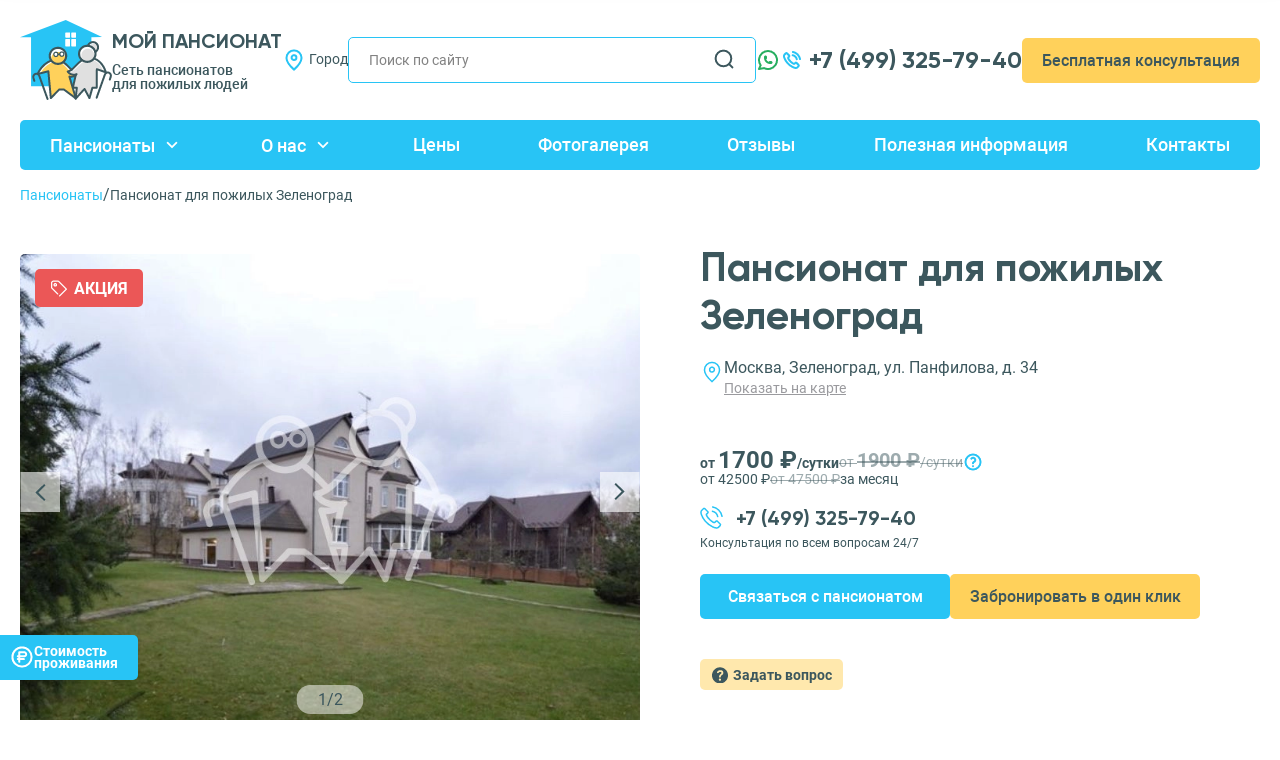

--- FILE ---
content_type: text/html; charset=UTF-8
request_url: https://moy-pansionat.ru/catalog/pansionat-dlya-pozhilykh-zelenograd/
body_size: 22382
content:
<!DOCTYPE html>
<html lang="ru-RU">

<head>
	<meta charset="UTF-8">
	<meta http-equiv="X-UA-Compatible" content="IE=edge">
	<meta name="viewport" content="width=device-width, initial-scale=1">

	<meta name='robots' content='index, follow'/>
    <meta name="yandex-verification" content="760a01d4dfe4bd07" />
	<!-- <meta name="format-detection" content="telephone=no"> -->
	<!-- <link rel="preload" href="/fonts/GolosText-Regular.woff" as="font" type="font/woff" crossorigin> -->
	<!-- <link rel="preload" href="/fonts/GolosText-Medium.woff" as="font" type="font/woff" crossorigin> -->
	<!-- <link rel="preload" href="/fonts/GolosText-DemiBold.woff" as="font" type="font/woff" crossorigin> -->
	<!-- <link rel="icon" type="image/png" href="/img/ny_ball.png"> -->
	<title>Пансионат для пожилых Зеленоград от 1700 рублей в сутки </title>
	<link href="/assets/b86bf9ef/css/app.min.css?v=1766500793" rel="stylesheet">	<meta name='description' content='Пансионат для пожилых Зеленоград цена от 1700 рублей в сутки, адрес Москва, Зеленоград, ул. Панфилова, д. 34, реальные отзывы'>	    <link rel='canonical' href='https://moy-pansionat.ru/catalog/pansionat-dlya-pozhilykh-zelenograd/'>    <meta name="csrf-param" content="_csrf-frontend">
<meta name="csrf-token" content="xsqRmowIdvOT_eLWeZm3GkMx09pznijQI1V5UcUT-HGVssmoumk4ttGl1LQm79tVDQWM7iPbQr1CHxNp93CzRA==">
    <meta property="og:title" content="Пансионат для пожилых Зеленоград от 1700 рублей в сутки ">
    <meta property="og:description" content="Пансионат для пожилых Зеленоград цена от 1700 рублей в сутки, адрес Москва, Зеленоград, ул. Панфилова, д. 34, реальные отзывы">
    <meta property="og:image" content="/image/icons/logo_header.svg">
    <meta property="og:url" content="https://moy-pansionat.ru/catalog/pansionat-dlya-pozhilykh-zelenograd/">
    <meta property="og:site_name" content="«Мой Пансионат»">
    <meta property="og:type" content="website">
</head>

<body>
	    <header class="header" >
        <div class="container">
            <div class="header_top">
                <div class="header_logo">
                    <a class="logo_link" href="/">
						<img src="/image/icons/logo_header.svg" alt="Пансионаты для пожилых">
                    </a>
                    <a class="logo_link" href="/">
                        <p class="logo_title">Мой пансионат</p>
                        <p class="logo_text">Сеть пансионатов<br>для пожилых людей</p>
                    </a>
                </div>
               
                <div class="header_city" data-city-choose>
					<img src="/image/icons/map_geo_icon.svg" width="24" alt="Город">
                    <span>Город</span>
                </div>
               
                <div class="header_search" data-search>
                    <input 
                        type="text" 
                        name="search" 
                        placeholder="Поиск по сайту" 
                        value="" 
                        class="" 
                        data-search-input
                    >
					<img src="/image/icons/search.svg" width="24" alt="Поиск по сайту">

                    <div class="header_search_result" data-search-result>
						<div class="header_search_list" data-search-list></div>
						<a class="header_search_result_all" href="" data-search-result-all>Все результаты</a>
					</div>
                </div>

                <div class="header_social">
                    <a class="header_social_link _wa" href="https://api.whatsapp.com/send/?phone=79251964795">
						<img src="/image/icons/wa.svg" width="24" alt="Whatsapp">
                    </a>
                    <a class="header_social_link _phone-icon" href="tel:+74993257940" data-layout-phone>
						<img src="/image/icons/phone_blue.svg" width="24" alt="номер телефона">
                    </a>
                    <a class="header_social_link _phone" href="tel:+74993257940" data-layout-phone>
                        +7 (499) 325-79-40                    </a>
                </div>
                
                <div class="header_btns">
					<button class="default-button _yellow" data-callback>
                        Бесплатная консультация
                    </button>
                </div>
            </div>

            <div class="header_top_mobile">
                <div class="header_logo">
                    <a class="logo_link" href="/">
						<img src="/image/icons/logo.svg" alt="Пансионаты для пожилых" >
                    </a>
                    <a class="logo_link" href="/">
                        <p class="logo_title">Мой пансионат</p>
                    </a>
                </div>
               
                <div class="header_city" data-city-choose>
					<img src="/image/icons/map_geo_icon_white.svg" width="24" alt="Город">
                </div>
              
                <div class="header_social">
                    <a class="header_social_link _wa" href="https://api.whatsapp.com/send/?phone=+74993257940">
						<img src="/image/icons/wa_white.svg" width="24" alt="Whatsapp">
                    </a>
                    <a class="header_social_link _phone-icon" href="tel:+74993257940" data-layout-phone>
						<img src="/image/icons/phone_white.svg" width="24" alt="Номер телефона">
                    </a>
                    <a class="header_social_link _phone" href="tel:+74993257940" data-layout-phone>
                        +7 (499) 325-79-40                    </a>
                </div>
                
                <div class="header_search" data-search-btn>
					<img src="/image/icons/search_white.svg" width="24" alt="Поиск по сайту">
                    <span></span>
                </div>


                <div class="header_burger" data-header-top-burger>
                    <div></div>
                    <div></div>
                    <div></div>
                </div>

            </div>

			<div class="header_bottom">
                <nav class="header_menu">
                    <ul>
                                                    <li>
                                                                    <a href="/pansionaty-dlya-pohilyh/">Пансионаты</a>
                                
                                                                    <button data-menu-dropdown tabindex="9999"></button>
                                    <div class="header_menu_dropdown">
                                        <ul>
                                                                                            <li>
                                                    <a href="/pansionaty-dlya-pohilyh/">Пансионаты для пожилых</a>
                                                </li>
                                                                                            <li>
                                                    <a href="/doma-prestarelyh/">Дома престарелых</a>
                                                </li>
                                                                                            <li>
                                                    <a href="/reabilitacionniy-centr/">Реабилитационные центры</a>
                                                </li>
                                                                                            <li>
                                                    <a href="/hospis/">Хосписы</a>
                                                </li>
                                                                                    </ul>
                                    </div>
                                                            </li>
                                                    <li>
                                                                    <span>О нас</span>
                                
                                                                    <button data-menu-dropdown tabindex="9999"></button>
                                    <div class="header_menu_dropdown">
                                        <ul>
                                                                                            <li>
                                                    <a href="/staff/">Наши сотрудники</a>
                                                </li>
                                                                                            <li>
                                                    <a href="/vacancy/">Вакансии</a>
                                                </li>
                                                                                            <li>
                                                    <a href="/licenses-certificates/">Лицензии и сертификаты</a>
                                                </li>
                                                                                            <li>
                                                    <a href="/schedule/">Распорядок дня</a>
                                                </li>
                                                                                            <li>
                                                    <a href="/meal/">Питание</a>
                                                </li>
                                                                                    </ul>
                                    </div>
                                                            </li>
                                                    <li>
                                                                    <a href="/prices/">Цены</a>
                                
                                                            </li>
                                                    <li>
                                                                    <a href="/photogallery/">Фотогалерея</a>
                                
                                                            </li>
                                                    <li>
                                                                    <a href="/reviews/">Отзывы</a>
                                
                                                            </li>
                                                    <li>
                                                                    <a href="/blog/">Полезная информация</a>
                                
                                                            </li>
                                                    <li>
                                                                    <a href="/contacts/">Контакты</a>
                                
                                                            </li>
                                            </ul>
                </nav>
            </div>

        </div>
	</header>
		
    

	<div class="main_wrap">

		<div class="content_wrap">

                    <div class="container">
                <ul class="breadcrumbs" itemscope="" itemtype="https://schema.org/BreadcrumbList"><li class="breadcrumbs_item" itemscope="" itemprop="itemListElement" itemtype="https://schema.org/ListItem"><a href="/" itemscope="" itemtype="https://schema.org/BreadcrumbList"><span itemprop="name">Пансионаты</span></a><meta itemprop="position" content="1"></li><li class="breadcrumbs_delimiter">/</li><li class="breadcrumbs_item" itemscope="" itemprop="itemListElement" itemtype="https://schema.org/ListItem"><span itemscope="" itemtype="https://schema.org/BreadcrumbList"><span itemprop="name">Пансионат для пожилых Зеленоград</span></span><meta itemprop="position" content="2"></li></ul>            </div>


			<div class="content" data-page-type="item">
	<div class="container">

		<div class="item">
			<div class="item_info_wrapper">
				<div class="item__images">
					<div class="swiper item_slider_images">
													<div class="swiper-wrapper">
																	<a class="swiper-slide item_slider_image" href="/img_d/webp-watermark/781/FullSizeRender_11_12_18_14_28_2.webp"
										data-fancybox="pansion_gallery"
										data-caption="Пансионат для пожилых Зеленоград: фото №1">
										<img src="/img_d/webp-watermark/781/FullSizeRender_11_12_18_14_28_2.webp" loading="lazy" alt="Пансионат для пожилых Зеленоград: фото №1" />
									</a>
																	<a class="swiper-slide item_slider_image" href="/img_d/webp-watermark/781/IMG_3104_11_12_18_14_28.webp"
										data-fancybox="pansion_gallery"
										data-caption="Пансионат для пожилых Зеленоград: фото №2">
										<img src="/img_d/webp-watermark/781/IMG_3104_11_12_18_14_28.webp" loading="lazy" alt="Пансионат для пожилых Зеленоград: фото №2" />
									</a>
															</div>
															<div class="swiper-pagination swiper_item_pagination"></div>
								<div class="item_slider-next"></div>
								<div class="item_slider-prev"></div>
													
						<div class="item__share-icons">
														<div class="item__share-icon item__share-icon_share">
								<img src="/image/icons/share-icon.svg" alt="Акция" />
								<span>Акция</span>
							</div>
																											</div>
					</div>

										<div class="item__info-stat">
						<div class="item__info-stat-item">
							<img src="/image/icons/item_stat_compliment.svg" alt="Хвалят">
							<dl>
								<dt>Хвалят</dt>
								<dd>37</dd>
							</dl>
						</div>
						<div class="item__info-stat-item">
							<img src="/image/icons/item_stat_like.svg" alt="Нравится">
							<dl>
								<dt>Нравится</dt>
								<dd>2</dd>
							</dl>
						</div>
						<div class="item__info-stat-item">
							<img src="/image/icons/item_stat_book.svg" alt="Забронировали">
							<dl>
								<dt>Забронировали</dt>
								<dd>237</dd>
							</dl>
						</div>
						<div class="item__info-stat-item">
							<img src="/image/icons/item_stat_available.svg" alt="Свободно мест">
							<dl>
								<dt>Свободно мест</dt>
								<dd>6</dd>
							</dl>
						</div>
					</div>
					
				</div>
				<div class="item__info">
					<div class="item__info-wrap">

												<h1 class="item__info-title">Пансионат для пожилых Зеленоград</h1>
						
						<div class="listing__item-info-review">
    </div>


												<div class="item__info-address">
							<img src="/image/icons/item_geo.svg" width="24" alt="Адрес">
							<div>
								<span>Москва, Зеленоград, ул. Панфилова, д. 34</span>
								<a class="" href="#location" data-scroll-to>Показать на карте</a>
							</div>
						</div>
						
						
						
<div class="listing__item-info-benefits">
    <!--noindex-->
                <!--/noindex-->
 </div>

						<div class="listing__item-info-prices">
    <div class="listing__item-info-prices--day">
        <span class="_current">
            <span>от </span><span class="_price">1700 ₽</span><span>/сутки</span>
        </span>
                    <span class="_old">
                <span>от </span><span class="_price">1900 ₽</span><span>/сутки</span>
            </span>
        
                    <div class="listing-tooltip">
                <button class="listing-tooltip__btn">
                    <img src="/image/icons/question-circle.svg" alt="">
                </button>
                <div class="listing-tooltip__text">
                    <p>Минимальная стоимость указана для людей, которым не требуется помощь в гигиеническом
                        уходе</p>
                </div>
            </div>
        
    </div>
    <div class="listing__item-info-prices--month">
                    <span>от 42500 ₽</span><span class="_old">от 47500 ₽</span><span>за месяц</span>
            </div>

</div>

						<div class="item__info-contact">
							<img src="/image/icons/item_phone.svg" alt="Номер телефона">
							<a href="tel:+74993257940">+7 (499) 325-79-40</a>
							<div>Консультация по всем вопросам 24/7</div>
						</div>

						<div class="listing__item-info-btns">
							<button class="default-button _blue" data-item-callback>Связаться с пансионатом</button>
							<button class="default-button _yellow" data-item-booking>Забронировать в один клик</button>
						</div>

						<button class="item__info-ask" data-item-ask>Задать вопрос</button>

					</div>
				</div>
			</div>

			<div class="item__navigation">
				<ul>
										<li><a href="#conditions" data-scroll-to>Удобства</a></li>
					<li><a href="#location" data-scroll-to>Расположение</a></li>
					<li><a href="#prices" data-scroll-to>Цены</a></li>
					<li><a href="#schedule" data-scroll-to>Распорядок дня</a></li>
					<li><a href="#documents" data-scroll-to>Документы для заселения</a></li>
										<li><a href="#reviews" data-scroll-to>Отзывы</a></li>
									</ul>
			</div>

			
			<section class="item__section item__gallery">
				<h2>Фотографии пансионата</h2>
				
												<div class="item__gallery-images">
					<div class="item__gallery-images-inner swiper" data-item-gallery>
						<div class="swiper-wrapper">
														<a class="swiper-slide item__gallery-img" data-fancybox="pansion_grid"
								href="/img_d/webp-watermark/781/FullSizeRender_11_12_18_14_28_2.webp"
								data-caption="Пансионат для пожилых Зеленоград: фото №1">
								<img src="/img_d/webp-watermark/781/FullSizeRender_11_12_18_14_28_2.webp" loading="lazy" alt="Пансионат для пожилых Зеленоград: фото №1" />
							</a>
														<a class="swiper-slide item__gallery-img" data-fancybox="pansion_grid"
								href="/img_d/webp-watermark/781/IMG_3104_11_12_18_14_28.webp"
								data-caption="Пансионат для пожилых Зеленоград: фото №2">
								<img src="/img_d/webp-watermark/781/IMG_3104_11_12_18_14_28.webp" loading="lazy" alt="Пансионат для пожилых Зеленоград: фото №2" />
							</a>
													</div>
						<div class="item_slider-prev"></div>
						<div class="item_slider-next"></div>
					</div>
				</div>
							</section>

			<section class="item__section item__conditions">
				<div class="item__conditions-wrapper" id="conditions">
					<h2>Удобства пансионатов “Пансионат для пожилых Зеленоград”</h2>
					<div class="item__conditions-inner swiper" data-conditions-swiper>
						<div class="item__conditions-items swiper-wrapper">
														<div class="swiper-slide">
																<div class="item__conditions-item">
									<div class="item__conditions-image">
										<img src="/image/conditions/1.svg" alt="Опытный медицинский персонал">
									</div>
									<p class="item__conditions-text">Опытный медицинский персонал</p>
								</div>
																<div class="item__conditions-item">
									<div class="item__conditions-image">
										<img src="/image/conditions/2.svg" alt="Специальный уход за лежачими больными">
									</div>
									<p class="item__conditions-text">Специальный уход за лежачими больными</p>
								</div>
																<div class="item__conditions-item">
									<div class="item__conditions-image">
										<img src="/image/conditions/3.svg" alt="Прогулки по территории с садом и беседками">
									</div>
									<p class="item__conditions-text">Прогулки по территории с садом и беседками</p>
								</div>
																<div class="item__conditions-item">
									<div class="item__conditions-image">
										<img src="/image/conditions/4.svg" alt="Контроль за приемом лекарств">
									</div>
									<p class="item__conditions-text">Контроль за приемом лекарств</p>
								</div>
																<div class="item__conditions-item">
									<div class="item__conditions-image">
										<img src="/image/conditions/5.svg" alt="Бесплатный Wi-Fi">
									</div>
									<p class="item__conditions-text">Бесплатный Wi-Fi</p>
								</div>
																<div class="item__conditions-item">
									<div class="item__conditions-image">
										<img src="/image/conditions/6.svg" alt="Развлечения и игры">
									</div>
									<p class="item__conditions-text">Развлечения и игры</p>
								</div>
															</div>
														<div class="swiper-slide">
																<div class="item__conditions-item">
									<div class="item__conditions-image">
										<img src="/image/conditions/7.svg" alt="Штатный врач-терапевт">
									</div>
									<p class="item__conditions-text">Штатный врач-терапевт</p>
								</div>
																<div class="item__conditions-item">
									<div class="item__conditions-image">
										<img src="/image/conditions/8.svg" alt="Все необходимое для досуга">
									</div>
									<p class="item__conditions-text">Все необходимое для досуга</p>
								</div>
																<div class="item__conditions-item">
									<div class="item__conditions-image">
										<img src="/image/conditions/9.svg" alt="Развивающие программы ">
									</div>
									<p class="item__conditions-text">Развивающие программы </p>
								</div>
																<div class="item__conditions-item">
									<div class="item__conditions-image">
										<img src="/image/conditions/10.svg" alt="Групповые занятия">
									</div>
									<p class="item__conditions-text">Групповые занятия</p>
								</div>
																<div class="item__conditions-item">
									<div class="item__conditions-image">
										<img src="/image/conditions/11.svg" alt="Общение с постояльцами">
									</div>
									<p class="item__conditions-text">Общение с постояльцами</p>
								</div>
																<div class="item__conditions-item">
									<div class="item__conditions-image">
										<img src="/image/conditions/12.svg" alt="2-4 местные номера">
									</div>
									<p class="item__conditions-text">2-4 местные номера</p>
								</div>
															</div>
													</div>
						<div class="item_slider-prev"></div>
						<div class="item_slider-next"></div>
					</div>
				</div>
			</section>

			<section class="item__section item__schedule">
				<div class="item__schedule-wrapper" id="schedule">
					<h2>Распорядок дня</h2>
					
<div class="item__schedule-inner swiper" data-schedule-swiper>
    <div class="item__schedule-items swiper-wrapper">
                <div class="item__schedule-item swiper-slide">
            <div class="item__schedule-item-img">
                <img src="/image/schedule/1.png" alt="Утро">
            </div>
            <div class="item__schedule-item-body">
                <p class="item__schedule-item-part">Утро</p>
                <ul class="item__schedule-item-part-list">
                                        <li class="item__schedule-item-part-item">
                        <p class="item__schedule-item-part-desc">Подъем</p>
                        <p class="item__schedule-item-part-time">7:00</p>
                    </li>
                                        <li class="item__schedule-item-part-item">
                        <p class="item__schedule-item-part-desc">Водные процедуры</p>
                        <p class="item__schedule-item-part-time">7:30-8:00</p>
                    </li>
                                        <li class="item__schedule-item-part-item">
                        <p class="item__schedule-item-part-desc">Завтрак</p>
                        <p class="item__schedule-item-part-time">8:00-8:30</p>
                    </li>
                                        <li class="item__schedule-item-part-item">
                        <p class="item__schedule-item-part-desc">Свободное время</p>
                        <p class="item__schedule-item-part-time">8:30-11:00</p>
                    </li>
                                        <li class="item__schedule-item-part-item">
                        <p class="item__schedule-item-part-desc">Контроль здоровья</p>
                        <p class="item__schedule-item-part-time">11:00-12:00</p>
                    </li>
                                    </ul>
            </div>
        </div>
                <div class="item__schedule-item swiper-slide">
            <div class="item__schedule-item-img">
                <img src="/image/schedule/2.png" alt="День">
            </div>
            <div class="item__schedule-item-body">
                <p class="item__schedule-item-part">День</p>
                <ul class="item__schedule-item-part-list">
                                        <li class="item__schedule-item-part-item">
                        <p class="item__schedule-item-part-desc">Второй завтрак</p>
                        <p class="item__schedule-item-part-time">12:00-12:30</p>
                    </li>
                                        <li class="item__schedule-item-part-item">
                        <p class="item__schedule-item-part-desc">Время отдыха</p>
                        <p class="item__schedule-item-part-time">12:30-14:00</p>
                    </li>
                                        <li class="item__schedule-item-part-item">
                        <p class="item__schedule-item-part-desc">Обед</p>
                        <p class="item__schedule-item-part-time">14:00-14:30</p>
                    </li>
                                        <li class="item__schedule-item-part-item">
                        <p class="item__schedule-item-part-desc">Тихий час</p>
                        <p class="item__schedule-item-part-time">14:30-16:00</p>
                    </li>
                                        <li class="item__schedule-item-part-item">
                        <p class="item__schedule-item-part-desc">Полдник</p>
                        <p class="item__schedule-item-part-time">16:00-16:30</p>
                    </li>
                                    </ul>
            </div>
        </div>
                <div class="item__schedule-item swiper-slide">
            <div class="item__schedule-item-img">
                <img src="/image/schedule/3.png" alt="Вечер">
            </div>
            <div class="item__schedule-item-body">
                <p class="item__schedule-item-part">Вечер</p>
                <ul class="item__schedule-item-part-list">
                                        <li class="item__schedule-item-part-item">
                        <p class="item__schedule-item-part-desc">Досуг</p>
                        <p class="item__schedule-item-part-time">16:30-18:30</p>
                    </li>
                                        <li class="item__schedule-item-part-item">
                        <p class="item__schedule-item-part-desc">Ужин</p>
                        <p class="item__schedule-item-part-time">18:30-19:00</p>
                    </li>
                                        <li class="item__schedule-item-part-item">
                        <p class="item__schedule-item-part-desc">Свободное время</p>
                        <p class="item__schedule-item-part-time">19:00-21:00</p>
                    </li>
                                        <li class="item__schedule-item-part-item">
                        <p class="item__schedule-item-part-desc">Водные процедуры</p>
                        <p class="item__schedule-item-part-time">21:00-21:30</p>
                    </li>
                                        <li class="item__schedule-item-part-item">
                        <p class="item__schedule-item-part-desc">Подготовка ко сну</p>
                        <p class="item__schedule-item-part-time">21:30-22:00</p>
                    </li>
                                    </ul>
            </div>
        </div>
            </div>
    <div class="item_slider-prev"></div>
    <div class="item_slider-next"></div>
</div>
				</div>
			</section>

			
<section class="item__section wrapper seo-text"  id="documents">
	<div class="documents">
		<h2>Документы для заезда</h2>
		<div class="documents_items">
			<div class="documents_item">
				<div class="documents_item_img"></div>
				<div class="documents_item_title">Паспорт</div>
			</div>
			<div class="documents_item">
				<div class="documents_item_img"></div>
				<div class="documents_item_title">Полис</div>
			</div>
			<div class="documents_item">
				<div class="documents_item_img"></div>
				<div class="documents_item_title">Выписка из больницы</div>
			</div>
			<div class="documents_item">
				<div class="documents_item_img"></div>
				<div class="documents_item_title">СНИЛС</div>
			</div>
		</div>
	</div>
</section>
			
<section class="item__section tariffs seo-text swiper " id="prices" data-tariffs-swiper>
            <h2>Тарифы</h2>
        <div class="tariffs-items swiper-wrapper" >
                    <div class="tariffs-item swiper-slide" >
                <div class="tariffs-item__top">
                    <img class="tariffs-item__icon" src="/image/tariffs/1.svg" alt="">
                    <div class="tariffs-item__title">Тариф “Общий”</div>
                    <div class="tariffs-item__desc">Подходит для проживания пожилых людей, которые способны к самообслуживанию и сохранили память полностью или частично.</div>
                </div>
                <div class="tariffs-item__body">
                    <div class="tariffs-item__subtitle">Полный пансион</div>
                    <ul>    <li>Бытовая помощь</li>    <li>Регулярные медосмотры</li>    <li>Питание 5 раз в день</li>    <li>Организация свободного времени</li></ul>                </div>
                <div class="tariffs-item__bottom">
                    <div class="tariffs-item__price">
                        от <span>1300 ₽</span>/сутки
                    </div>
                </div>
            </div>
                    <div class="tariffs-item swiper-slide" >
                <div class="tariffs-item__top">
                    <img class="tariffs-item__icon" src="/image/tariffs/2.svg" alt="">
                    <div class="tariffs-item__title">Тариф “Деменция”</div>
                    <div class="tariffs-item__desc">Подходит для проживания пожилых людей, больных деменцией. Включает в себя дополнительный уход и поддержание когнитивных способностей.</div>
                </div>
                <div class="tariffs-item__body">
                    <div class="tariffs-item__subtitle">Полный пансион</div>
                    <ul><li>Занятия для укрепления памяти</li><li>Контроль приема медикаментов</li><li>Забота 24/7</li><li>Ежедневная помощь</li><li>Помощь в социализации</li></ul>                </div>
                <div class="tariffs-item__bottom">
                    <div class="tariffs-item__price">
                        от <span>1400 ₽</span>/сутки
                    </div>
                </div>
            </div>
                    <div class="tariffs-item swiper-slide" >
                <div class="tariffs-item__top">
                    <img class="tariffs-item__icon" src="/image/tariffs/3.svg" alt="">
                    <div class="tariffs-item__title">Тариф “Лежачий больной”</div>
                    <div class="tariffs-item__desc">Подходит для пожилых людей, которым требуется уход после переломов, инсульта, тяжелобольных и не способных к передвижению.</div>
                </div>
                <div class="tariffs-item__body">
                    <div class="tariffs-item__subtitle">Полный пансион</div>
                    <ul><li>Питание по особому меню</li><li>Функциональная мебель</li><li>Индивидуальное реабилитационное лечение</li></ul>                </div>
                <div class="tariffs-item__bottom">
                    <div class="tariffs-item__price">
                        от <span>1500 ₽</span>/сутки
                    </div>
                </div>
            </div>
            </div>
    
    <div class="item_slider-prev"></div>
	<div class="item_slider-next"></div>
</section>

						<section class="item__section item__review" id="reviews">
				<h2>Отзывы о пансионате</h2>
				
				    <div class="item__review-items_rev">
                    <div class="item__review-item">
                <div class="item__review-item-info">
                    <p class="reviews__slider-date">25.09.2022</p>
                    <p class="reviews__slider-author">Ирина и Сергей А.</p>
                    <div class="item__review-rate">
                        <div class="stars">
                            <div class="stars__empty"></div>
                            <div class="stars__fill" style="width:calc(5 * 20%)"></div>
                        </div>
                    </div>
                </div>
                <div class="reviews__slider-text">
                    <div data-review-text class="text-more ">
                        Пока не нашли этот сайт, думали, что поиск подходящего пансионата для пожилых родителей займет много времени. Приятно удивлены тем, что на одном ресурсе собрано сразу столько предложений от разных заведений Москвы и области. Конечно, в приоритете был выбор по месту расположения – хотелось бы, чтоб пансионат находился недалеко от нас, и мы могли бы спокойно проведывать наших родных. Просто указали нужные параметры в полях-фильтрах и выбрали из указанных предложений пару вариантов. Информация предоставлена настолько подробная, что определиться на наиболее подходящем пансионате не составило труда. Удобный и простой сервис!                    </div>
                </div>
            </div>
                    <div class="item__review-item">
                <div class="item__review-item-info">
                    <p class="reviews__slider-date">5.10.2022</p>
                    <p class="reviews__slider-author">Татьяна Ивановна </p>
                    <div class="item__review-rate">
                        <div class="stars">
                            <div class="stars__empty"></div>
                            <div class="stars__fill" style="width:calc(4 * 20%)"></div>
                        </div>
                    </div>
                </div>
                <div class="reviews__slider-text">
                    <div data-review-text class="text-more ">
                        У моей бабушки несколько серьезных диагнозов и решение поселить ее в специальный пансионат, где ей обеспечат полноценный уход, далось нам непросто. После перелома шейки бедра, она совсем слегла и для нас было важно поселить ее в заведение, где о ней будут заботиться круглосуточно. Остановили выбор на реабилитационном центре Медвежьи Озера (Щелково) и не пожалели. Отличное месторасположение, доступная стоимость и заботливый, квалифицированный персонал – это только некоторые из плюсов.                    </div>
                </div>
            </div>
                    <div class="item__review-item">
                <div class="item__review-item-info">
                    <p class="reviews__slider-date">10.09.2022</p>
                    <p class="reviews__slider-author">Светлана Иванов</p>
                    <div class="item__review-rate">
                        <div class="stars">
                            <div class="stars__empty"></div>
                            <div class="stars__fill" style="width:calc(5 * 20%)"></div>
                        </div>
                    </div>
                </div>
                <div class="reviews__slider-text">
                    <div data-review-text class="text-more ">
                        Узнав, сколько в Москве пансионатов для престарелых, я растерялась. Но знакомые посоветовали воспользоваться этим сайтом для поиска, и он стал для меня спасением. Выделила несколько часов, ознакомилась с предложениями, доступными мне по цене и месту расположения и выбрала два варианта. Связалась с администрацией по контактам, указанным на сайте, и уточнила интересующие вопросы. Уверена, что подобрала для своего дедушки самый лучший дом престарелых.                    </div>
                </div>
            </div>
                    <div class="item__review-item">
                <div class="item__review-item-info">
                    <p class="reviews__slider-date">17.09.2022</p>
                    <p class="reviews__slider-author">Петр Иванович</p>
                    <div class="item__review-rate">
                        <div class="stars">
                            <div class="stars__empty"></div>
                            <div class="stars__fill" style="width:calc(5 * 20%)"></div>
                        </div>
                    </div>
                </div>
                <div class="reviews__slider-text">
                    <div data-review-text class="text-more ">
                        Моей прабабушке 85 лет и последние 20 лет она борется с диабетом. Болезнь прогрессирует, приносит много дискомфорта и уже вызвала ряд осложнений. Врач посоветовал подобрать пансионат, который бы специализировался на лечении пожилых людей с диабетом. К выбору заведения подошли со всей серьезностью, важно было, чтобы за прабабушкой присматривали действительно квалифицированные специалисты. В то же время, очень хотелось, чтобы позаботились о ее эмоциональном состоянии и окружили заботой. Таким заведением оказался пансионат для пожилых Опека. Находится в Москве, в соседнем районе, поэтому проведывать дорогого нам человека не составляет труда.                    </div>
                </div>
            </div>
            </div>

				
				<button class="default-button _yellow" data-callback-review>Оставить отзыв</button>
			</section>
			

			<section class="item__section item__location">
				<div class="item__location-inner" id="location">
					<div class="map item__location-map">
						<div id="map" data-pansion-id="107" data-mapDotX="55.985069481996"
							data-mapDotY="37.1707505" data-name="Пансионат для пожилых Зеленоград"
							data-address="Москва, Зеленоград, ул. Панфилова, д. 34" data-balloon="" data-hint="">
						</div>
					</div>
					<div class="item__location-info">
						<h2>Как добраться в пансионат</h2>
						<div class="item__location-info-items">
														<div class="item__location-info-item">
								<img src="/image/icons/item_geo.svg" alt="Адрес">
								<div>
									<strong>Адрес:</strong>
									<span>Москва, Зеленоград, ул. Панфилова, д. 34</span>
								</div>
							</div>
																																		</div>

												<h3>Рядом расположенные города:</h3>
						<div class="item__location-cities">
														<a href="/dedovsk/">Дедовск</a>
														<a href="/zelenograd/">Зеленоград</a>
														<a href="/klin/">Клин</a>
														<a href="/moskva/">Москва</a>
														<a href="/solnechnogorsk/">Солнечногорск</a>
													</div>
						
					</div>
				</div>
			</section>

			<section class="item__section item__similar-items">
				<h2>Пансионаты расположенные рядом</h2>
				<div class="item_listing_items">
					<div class="listing item_listing swiper">
						<div class="swiper-wrapper">
									
	
	<div class="listing__item swiper-slide" data-pansion data-pansion-id="880" data-pansion-url="/catalog/pansionat-dlya-pozhilykh-elektrougli/" data-pansion-name-in-slice="«Электроугли»" data-pansion-name="Пансионат для пожилых Электроугли" data-pansion-address="Московская область, Ногинский район, г. Электроугли" data-pansion-mapDotX="55.715625" data-pansion-mapDotY="38.201894">

	
			<div class="listing__item-images">
			<div class="swiper listing__images-slider">
				<a class="swiper-wrapper" href="/catalog/pansionat-dlya-pozhilykh-elektrougli/">
																		<div class="swiper-slide listing__images-slide">
								<img src="/img_d/webp-thumb/880/f1.webp" loading="lazy" alt="Пансионат для пожилых Электроугли: фото №1"/>
							</div>
													<div class="swiper-slide listing__images-slide">
								<img src="/img_d/webp-thumb/880/c81915a854e2634396ab6ddd5deeb17d.webp" loading="lazy" alt="Пансионат для пожилых Электроугли: фото №2"/>
							</div>
													<div class="swiper-slide listing__images-slide">
								<img src="/img_d/webp-thumb/880/3b39cbaaa3b1d3b9bb36431c2c05e46a.webp" loading="lazy" alt="Пансионат для пожилых Электроугли: фото №3"/>
							</div>
													<div class="swiper-slide listing__images-slide">
								<img src="/img_d/webp-thumb/880/660037bff5e30aefef9493a84df9ddd6.webp" loading="lazy" alt="Пансионат для пожилых Электроугли: фото №4"/>
							</div>
													<div class="swiper-slide listing__images-slide">
								<img src="/img_d/webp-thumb/880/5576a6499463620d22140a8a4c1f264f.webp" loading="lazy" alt="Пансионат для пожилых Электроугли: фото №5"/>
							</div>
													<div class="swiper-slide listing__images-slide">
								<img src="/img_d/webp-thumb/880/11c86749216c043b4ea0e7ab04887668.webp" loading="lazy" alt="Пансионат для пожилых Электроугли: фото №6"/>
							</div>
													<div class="swiper-slide listing__images-slide">
								<img src="/img_d/webp-thumb/880/f40b201f00910a9f16bc88893125a66a.webp" loading="lazy" alt="Пансионат для пожилых Электроугли: фото №7"/>
							</div>
													<div class="swiper-slide listing__images-slide">
								<img src="/img_d/webp-thumb/880/bbb523eea0d3b8bb3b89b671a22b1cec.webp" loading="lazy" alt="Пансионат для пожилых Электроугли: фото №8"/>
							</div>
													<div class="swiper-slide listing__images-slide">
								<img src="/img_d/webp-thumb/880/8bacac390d630b02c902517b970a299d.webp" loading="lazy" alt="Пансионат для пожилых Электроугли: фото №9"/>
							</div>
													<div class="swiper-slide listing__images-slide">
								<img src="/img_d/webp-thumb/880/9dba39cde2c71776cd6364c8f811bebd.webp" loading="lazy" alt="Пансионат для пожилых Электроугли: фото №10"/>
							</div>
													<div class="swiper-slide listing__images-slide">
								<img src="/img_d/webp-thumb/880/8b517c68918c20c78bac83057306d371.webp" loading="lazy" alt="Пансионат для пожилых Электроугли: фото №11"/>
							</div>
													<div class="swiper-slide listing__images-slide">
								<img src="/img_d/webp-thumb/880/33ed6e01b0c47e73323b625588c0a25b.webp" loading="lazy" alt="Пансионат для пожилых Электроугли: фото №12"/>
							</div>
													<div class="swiper-slide listing__images-slide">
								<img src="/img_d/webp-thumb/880/5d793a3f7b651d3728c8ca5ae1f4ce3a.webp" loading="lazy" alt="Пансионат для пожилых Электроугли: фото №13"/>
							</div>
													<div class="swiper-slide listing__images-slide">
								<img src="/img_d/webp-thumb/880/60f5362bfab3e06448605109c493cda9.webp" loading="lazy" alt="Пансионат для пожилых Электроугли: фото №14"/>
							</div>
													<div class="swiper-slide listing__images-slide">
								<img src="/img_d/webp-thumb/880/a221fb8238720204ed896cd2fb67fb8a.webp" loading="lazy" alt="Пансионат для пожилых Электроугли: фото №15"/>
							</div>
													<div class="swiper-slide listing__images-slide">
								<img src="/img_d/webp-thumb/880/6e9ce42e4cb0e7ad61f9002dfde75ab3.webp" loading="lazy" alt="Пансионат для пожилых Электроугли: фото №16"/>
							</div>
													<div class="swiper-slide listing__images-slide">
								<img src="/img_d/webp-thumb/880/236abce42a54e579255c42d3e02130cc.webp" loading="lazy" alt="Пансионат для пожилых Электроугли: фото №17"/>
							</div>
													<div class="swiper-slide listing__images-slide">
								<img src="/img_d/webp-thumb/880/a727745196aab0bd2e404caa74b5f704.webp" loading="lazy" alt="Пансионат для пожилых Электроугли: фото №18"/>
							</div>
													<div class="swiper-slide listing__images-slide">
								<img src="/img_d/webp-thumb/880/633ec0e347bd98db8e41a22ecea0df92.webp" loading="lazy" alt="Пансионат для пожилых Электроугли: фото №19"/>
							</div>
													<div class="swiper-slide listing__images-slide">
								<img src="/img_d/webp-thumb/880/958330c40c0adec5f7e1321cb4996058.webp" loading="lazy" alt="Пансионат для пожилых Электроугли: фото №20"/>
							</div>
															</a>
									<div class="listing__item-images-slider-prev"></div>
					<div class="listing__item-images-slider-next"></div>
								<!--noindex-->
					<div class="item__share-icons">
													<div class="item__share-icon item__share-icon_share">
								<img src="/image/icons/share-icon.svg" alt="Акция" />
								<span>Акция</span>
							</div>
						 
																	</div>
				<!--/noindex-->
			</div>
		</div>

		<div class="listing__item-info">
			<a class="listing__item-info-title" href="/catalog/pansionat-dlya-pozhilykh-elektrougli/">
									Пансионат для пожилых Электроугли
							</a>
			

			
												<a class="listing__item-info-address" href="/catalog/pansionat-dlya-pozhilykh-elektrougli/#location">
						<img src="/image/icons/map_geo_icon.svg" width="16" alt="Адрес">
						<span>Московская область, Ногинский район, г. Электроугли</span>
					</a>
							

			<div class="listing__item-info-review">
            <div class="rate">
            <div class="stars">
                <div class="stars__empty"></div>
                <div class="stars__fill" style="width:calc(4.2 * 20%)"></div>
            </div>
            <p class="rate__reviews">
                                    <a href="/catalog/pansionat-dlya-pozhilykh-elektrougli/#reviews">8 отзывов</a>
                            </p>
        </div>
    </div>

			<div class="listing__item-info-prices">
    <div class="listing__item-info-prices--day">
        <span class="_current">
            <span>от </span><span class="_price">1500 ₽</span><span>/сутки</span>
        </span>
                    <span class="_old">
                <span>от </span><span class="_price">1600 ₽</span><span>/сутки</span>
            </span>
        
        
    </div>
    <div class="listing__item-info-prices--month">
                    <span>от 37500 ₽</span><span class="_old">от 40000 ₽</span><span>за месяц</span>
            </div>

</div>
			
<div class="listing__item-info-benefits">
    <!--noindex-->
                       <div class="listing__item-info-benefits-item _meal" data-title="3-6&nbsp;разовое питание">
         </div>
                                         <div class="listing__item-info-benefits-item _control-med" data-title="Контроль приема лекарств">
             </div>
                                                                                                                     <div class="listing__item-info-benefits-item _24-hour" data-title="Наблюдение 24 часа">
             </div>
                                                                                                            <div class="listing__item-info-benefits-item _walking-area" data-title="Отдельная прогулочная зона">
             </div>
                                                                                                                              <div class="listing__item-info-benefits-item _sanitary-care" data-title="Санитарный уход">
             </div>
                                           <!--/noindex-->
 </div>


									
			<div class="listing__item-info-btns">
				<button class="default-button _yellow" data-listing-item-check>Узнать наличие мест</button>
				<a class="default-button _blue" href="/catalog/pansionat-dlya-pozhilykh-elektrougli/">Подробнее</a>
			</div>

		</div>
			</div>
	
			
	
	<div class="listing__item swiper-slide" data-pansion data-pansion-id="856" data-pansion-url="/catalog/pansionat-dlya-pozhilykh-opeka-perovskiy/" data-pansion-name-in-slice="«Опека» Перовский" data-pansion-name="Пансионат для пожилых Опека Перовский" data-pansion-address="Москва, ул. 2-я Фрезерная, д. 4" data-pansion-mapDotX="55.739640069001" data-pansion-mapDotY="37.738298017197">

	
			<div class="listing__item-images">
			<div class="swiper listing__images-slider">
				<a class="swiper-wrapper" href="/catalog/pansionat-dlya-pozhilykh-opeka-perovskiy/">
																		<div class="swiper-slide listing__images-slide">
								<img src="/img_d/webp-thumb/856/bbe4d25990bc99382cf3a76c166e112e.webp" loading="lazy" alt="Пансионат для пожилых Опека Перовский: фото №1"/>
							</div>
													<div class="swiper-slide listing__images-slide">
								<img src="/img_d/webp-thumb/856/IMG_3161.webp" loading="lazy" alt="Пансионат для пожилых Опека Перовский: фото №2"/>
							</div>
													<div class="swiper-slide listing__images-slide">
								<img src="/img_d/webp-thumb/856/7df54cca466b22164cc7c65e00033a81.webp" loading="lazy" alt="Пансионат для пожилых Опека Перовский: фото №3"/>
							</div>
													<div class="swiper-slide listing__images-slide">
								<img src="/img_d/webp-thumb/856/f804f32bded79cfc0f24bb6f7baa951e.webp" loading="lazy" alt="Пансионат для пожилых Опека Перовский: фото №4"/>
							</div>
													<div class="swiper-slide listing__images-slide">
								<img src="/img_d/webp-thumb/856/07b674a2c65a4350af0be24174629621.webp" loading="lazy" alt="Пансионат для пожилых Опека Перовский: фото №5"/>
							</div>
													<div class="swiper-slide listing__images-slide">
								<img src="/img_d/webp-thumb/856/1381d53cb22d4c5f7b28d8d24d1d844a.webp" loading="lazy" alt="Пансионат для пожилых Опека Перовский: фото №6"/>
							</div>
													<div class="swiper-slide listing__images-slide">
								<img src="/img_d/webp-thumb/856/da0ec1f322d87740a79c2b77dccb5e61.webp" loading="lazy" alt="Пансионат для пожилых Опека Перовский: фото №7"/>
							</div>
													<div class="swiper-slide listing__images-slide">
								<img src="/img_d/webp-thumb/856/bff4484d03490a22680522b3d0df435b.webp" loading="lazy" alt="Пансионат для пожилых Опека Перовский: фото №8"/>
							</div>
													<div class="swiper-slide listing__images-slide">
								<img src="/img_d/webp-thumb/856/770d7d6eb4159225fcaa99a291466658.webp" loading="lazy" alt="Пансионат для пожилых Опека Перовский: фото №9"/>
							</div>
													<div class="swiper-slide listing__images-slide">
								<img src="/img_d/webp-thumb/856/9084dd36c3ad466038cb6018deb4d887.webp" loading="lazy" alt="Пансионат для пожилых Опека Перовский: фото №10"/>
							</div>
													<div class="swiper-slide listing__images-slide">
								<img src="/img_d/webp-thumb/856/937708e95040ec916018d58c02e7b42c.webp" loading="lazy" alt="Пансионат для пожилых Опека Перовский: фото №11"/>
							</div>
													<div class="swiper-slide listing__images-slide">
								<img src="/img_d/webp-thumb/856/028c267b2d0cc46254c76484d6be9f1f.webp" loading="lazy" alt="Пансионат для пожилых Опека Перовский: фото №12"/>
							</div>
													<div class="swiper-slide listing__images-slide">
								<img src="/img_d/webp-thumb/856/64a4a0c3577118539f970aac8c76f0f5.webp" loading="lazy" alt="Пансионат для пожилых Опека Перовский: фото №13"/>
							</div>
													<div class="swiper-slide listing__images-slide">
								<img src="/img_d/webp-thumb/856/bbd449ca79c6ad30710aa1d019712e76.webp" loading="lazy" alt="Пансионат для пожилых Опека Перовский: фото №14"/>
							</div>
													<div class="swiper-slide listing__images-slide">
								<img src="/img_d/webp-thumb/856/622cfaf0b5aba2d5c3ed088f5a504f59.webp" loading="lazy" alt="Пансионат для пожилых Опека Перовский: фото №15"/>
							</div>
													<div class="swiper-slide listing__images-slide">
								<img src="/img_d/webp-thumb/856/611b22b736bb9158117fdb9c9f5b6857.webp" loading="lazy" alt="Пансионат для пожилых Опека Перовский: фото №16"/>
							</div>
													<div class="swiper-slide listing__images-slide">
								<img src="/img_d/webp-thumb/856/63873fd094a31d1614a36130b6f8415a.webp" loading="lazy" alt="Пансионат для пожилых Опека Перовский: фото №17"/>
							</div>
													<div class="swiper-slide listing__images-slide">
								<img src="/img_d/webp-thumb/856/f2acfcf7bb21839942a56bb6d9d0391d.webp" loading="lazy" alt="Пансионат для пожилых Опека Перовский: фото №18"/>
							</div>
													<div class="swiper-slide listing__images-slide">
								<img src="/img_d/webp-thumb/856/9f56d9913e6596a6ee0c32b842f1bd87.webp" loading="lazy" alt="Пансионат для пожилых Опека Перовский: фото №19"/>
							</div>
													<div class="swiper-slide listing__images-slide">
								<img src="/img_d/webp-thumb/856/4e1e0f5885fc743adeee916bbc65753b.webp" loading="lazy" alt="Пансионат для пожилых Опека Перовский: фото №20"/>
							</div>
													<div class="swiper-slide listing__images-slide">
								<img src="/img_d/webp-thumb/856/243cb18d183e17f9c18f22706c7e7455.webp" loading="lazy" alt="Пансионат для пожилых Опека Перовский: фото №21"/>
							</div>
													<div class="swiper-slide listing__images-slide">
								<img src="/img_d/webp-thumb/856/dc9131a2abfdd93b87a0823835d381dd.webp" loading="lazy" alt="Пансионат для пожилых Опека Перовский: фото №22"/>
							</div>
													<div class="swiper-slide listing__images-slide">
								<img src="/img_d/webp-thumb/856/a93b84abf72d1363ea1f6762497dcd4a.webp" loading="lazy" alt="Пансионат для пожилых Опека Перовский: фото №23"/>
							</div>
															</a>
									<div class="listing__item-images-slider-prev"></div>
					<div class="listing__item-images-slider-next"></div>
								<!--noindex-->
					<div class="item__share-icons">
													<div class="item__share-icon item__share-icon_share">
								<img src="/image/icons/share-icon.svg" alt="Акция" />
								<span>Акция</span>
							</div>
						 
																	</div>
				<!--/noindex-->
			</div>
		</div>

		<div class="listing__item-info">
			<a class="listing__item-info-title" href="/catalog/pansionat-dlya-pozhilykh-opeka-perovskiy/">
									Пансионат для пожилых Опека Перовский
							</a>
			

			
												<a class="listing__item-info-address" href="/catalog/pansionat-dlya-pozhilykh-opeka-perovskiy/#location">
						<img src="/image/icons/map_geo_icon.svg" width="16" alt="Адрес">
						<span>Москва, ул. 2-я Фрезерная, д. 4</span>
					</a>
							

			<div class="listing__item-info-review">
            <div class="rate">
            <div class="stars">
                <div class="stars__empty"></div>
                <div class="stars__fill" style="width:calc(4.1 * 20%)"></div>
            </div>
            <p class="rate__reviews">
                                    <a href="/catalog/pansionat-dlya-pozhilykh-opeka-perovskiy/#reviews">16 отзывов</a>
                            </p>
        </div>
    </div>

			<div class="listing__item-info-prices">
    <div class="listing__item-info-prices--day">
        <span class="_current">
            <span>от </span><span class="_price">2300 ₽</span><span>/сутки</span>
        </span>
                    <span class="_old">
                <span>от </span><span class="_price">3000 ₽</span><span>/сутки</span>
            </span>
        
        
    </div>
    <div class="listing__item-info-prices--month">
                    <span>от 57500 ₽</span><span class="_old">от 75000 ₽</span><span>за месяц</span>
            </div>

</div>
			
<div class="listing__item-info-benefits">
    <!--noindex-->
                       <div class="listing__item-info-benefits-item _meal" data-title="5&nbsp;разовое питание">
         </div>
                                         <div class="listing__item-info-benefits-item _control-med" data-title="Контроль приема лекарств">
             </div>
                                                                                                                              <div class="listing__item-info-benefits-item _walking-area" data-title="Отдельная прогулочная зона">
             </div>
                                                                                                                              <div class="listing__item-info-benefits-item _sanitary-care" data-title="Санитарный уход">
             </div>
                                           <!--/noindex-->
 </div>


									
			<div class="listing__item-info-btns">
				<button class="default-button _yellow" data-listing-item-check>Узнать наличие мест</button>
				<a class="default-button _blue" href="/catalog/pansionat-dlya-pozhilykh-opeka-perovskiy/">Подробнее</a>
			</div>

		</div>
			</div>
	
			
	
	<div class="listing__item swiper-slide" data-pansion data-pansion-id="818" data-pansion-url="/catalog/pansionat-dlya-pozhilykh-zabota-v-koroleve/" data-pansion-name-in-slice="«Забота» в Королеве" data-pansion-name="Пансионат для пожилых &quot;Забота&quot; в Королеве" data-pansion-address="Московская область, г. о. Королёв, микрорайон Первомайский" data-pansion-mapDotX="55.949420013766" data-pansion-mapDotY="37.889555853071">

	
			<div class="listing__item-images">
			<div class="swiper listing__images-slider">
				<a class="swiper-wrapper" href="/catalog/pansionat-dlya-pozhilykh-zabota-v-koroleve/">
																		<div class="swiper-slide listing__images-slide">
								<img src="/img_d/webp-thumb/818/_viber_2020_02_12_16_36_32.webp" loading="lazy" alt="Пансионат для пожилых &quot;Забота&quot; в Королеве: фото №1"/>
							</div>
													<div class="swiper-slide listing__images-slide">
								<img src="/img_d/webp-thumb/818/_viber_2020_02_12_16_36_34.webp" loading="lazy" alt="Пансионат для пожилых &quot;Забота&quot; в Королеве: фото №2"/>
							</div>
													<div class="swiper-slide listing__images-slide">
								<img src="/img_d/webp-thumb/818/_viber_2020_02_12_16_36_33.webp" loading="lazy" alt="Пансионат для пожилых &quot;Забота&quot; в Королеве: фото №3"/>
							</div>
													<div class="swiper-slide listing__images-slide">
								<img src="/img_d/webp-thumb/818/_viber_2019_12_15_19_34_07.webp" loading="lazy" alt="Пансионат для пожилых &quot;Забота&quot; в Королеве: фото №4"/>
							</div>
															</a>
									<div class="listing__item-images-slider-prev"></div>
					<div class="listing__item-images-slider-next"></div>
								<!--noindex-->
					<div class="item__share-icons">
													<div class="item__share-icon item__share-icon_share">
								<img src="/image/icons/share-icon.svg" alt="Акция" />
								<span>Акция</span>
							</div>
						 
																	</div>
				<!--/noindex-->
			</div>
		</div>

		<div class="listing__item-info">
			<a class="listing__item-info-title" href="/catalog/pansionat-dlya-pozhilykh-zabota-v-koroleve/">
									Пансионат для пожилых &quot;Забота&quot; в Королеве
							</a>
			

			
												<a class="listing__item-info-address" href="/catalog/pansionat-dlya-pozhilykh-zabota-v-koroleve/#location">
						<img src="/image/icons/map_geo_icon.svg" width="16" alt="Адрес">
						<span>Московская область, г. о. Королёв, микрорайон Первомайский</span>
					</a>
							

			<div class="listing__item-info-review">
            <div class="rate">
            <div class="stars">
                <div class="stars__empty"></div>
                <div class="stars__fill" style="width:calc(4.9 * 20%)"></div>
            </div>
            <p class="rate__reviews">
                                    <a href="/catalog/pansionat-dlya-pozhilykh-zabota-v-koroleve/#reviews">31 отзыв</a>
                            </p>
        </div>
    </div>

			<div class="listing__item-info-prices">
    <div class="listing__item-info-prices--day">
        <span class="_current">
            <span>от </span><span class="_price">1500 ₽</span><span>/сутки</span>
        </span>
                    <span class="_old">
                <span>от </span><span class="_price">1600 ₽</span><span>/сутки</span>
            </span>
        
        
    </div>
    <div class="listing__item-info-prices--month">
                    <span>от 37500 ₽</span><span class="_old">от 40000 ₽</span><span>за месяц</span>
            </div>

</div>
			
<div class="listing__item-info-benefits">
    <!--noindex-->
                       <div class="listing__item-info-benefits-item _meal" data-title="5&nbsp;разовое питание">
         </div>
                                         <div class="listing__item-info-benefits-item _control-med" data-title="Контроль приема лекарств">
             </div>
                                                                                                                     <div class="listing__item-info-benefits-item _24-hour" data-title="Наблюдение 24 часа">
             </div>
                                                                                                                                       <div class="listing__item-info-benefits-item _sanitary-care" data-title="Санитарный уход">
             </div>
                                                                                 <div class="listing__item-info-benefits-item _institution-escort" data-title="Сопровождение в учреждение">
             </div>
                                                                    <div class="listing__item-info-benefits-item _toilet-in-room" data-title="Санузел в&nbsp;номере">
             </div>
                             <!--/noindex-->
 </div>


									
			<div class="listing__item-info-btns">
				<button class="default-button _yellow" data-listing-item-check>Узнать наличие мест</button>
				<a class="default-button _blue" href="/catalog/pansionat-dlya-pozhilykh-zabota-v-koroleve/">Подробнее</a>
			</div>

		</div>
			</div>
	
			
	
	<div class="listing__item swiper-slide" data-pansion data-pansion-id="493" data-pansion-url="/catalog/yusupovskaya-bolnitsa/" data-pansion-name-in-slice="«Юсуповская»" data-pansion-name="Юсуповская больница" data-pansion-address="" data-pansion-mapDotX="55.677397970586" data-pansion-mapDotY="37.607607465607">

	
			<div class="listing__item-images">
			<div class="swiper listing__images-slider">
				<a class="swiper-wrapper" href="/catalog/yusupovskaya-bolnitsa/">
																		<div class="swiper-slide listing__images-slide">
								<img src="/img_d/webp-thumb/493/_-_.webp" loading="lazy" alt="Юсуповская больница: фото №1"/>
							</div>
															</a>
								<!--noindex-->
					<div class="item__share-icons">
						 
																	</div>
				<!--/noindex-->
			</div>
		</div>

		<div class="listing__item-info">
			<a class="listing__item-info-title" href="/catalog/yusupovskaya-bolnitsa/">
									Юсуповская больница
							</a>
			

			
							<div class="listing__item-info-address">
					<span>Адрес не указан</span>
				</div>
			

			<div class="listing__item-info-review">
            <div class="rate">
            <div class="stars">
                <div class="stars__empty"></div>
                <div class="stars__fill" style="width:calc(4.8 * 20%)"></div>
            </div>
            <p class="rate__reviews">
                                    <a href="/catalog/yusupovskaya-bolnitsa/#reviews">251 отзыв</a>
                            </p>
        </div>
    </div>

			<div class="listing__item-info-prices">
    <div class="listing__item-info-prices--day">
        <span class="_current">
            <span>от </span><span class="_price">2500 ₽</span><span>/сутки</span>
        </span>
        
        
    </div>
    <div class="listing__item-info-prices--month">
                    <span>от 62500 ₽</span><span>за месяц</span>
            </div>

</div>
			
<div class="listing__item-info-benefits">
    <!--noindex-->
                <!--/noindex-->
 </div>


									
			<div class="listing__item-info-btns">
				<button class="default-button _yellow" data-listing-item-check>Узнать наличие мест</button>
				<a class="default-button _blue" href="/catalog/yusupovskaya-bolnitsa/">Подробнее</a>
			</div>

		</div>
			</div>
	
			
	
	<div class="listing__item swiper-slide" data-pansion data-pansion-id="3092" data-pansion-url="/catalog/pansionat-dlya-pozhilykh-shchukinskiy/" data-pansion-name-in-slice="«Щукинский»" data-pansion-name="Пансионат для пожилых «Щукинский»" data-pansion-address="Москва, ул. Габричевского, д. 5, кор. 8" data-pansion-mapDotX="55.814179" data-pansion-mapDotY="37.456612">

	
			<div class="listing__item-images">
			<div class="swiper listing__images-slider">
				<a class="swiper-wrapper" href="/catalog/pansionat-dlya-pozhilykh-shchukinskiy/">
																		<div class="swiper-slide listing__images-slide">
								<img src="/img_d/webp-thumb/3092/3ba8eba98af7fbca09aec3f5852438d3.webp" loading="lazy" alt="Пансионат для пожилых «Щукинский»: фото №1"/>
							</div>
													<div class="swiper-slide listing__images-slide">
								<img src="/img_d/webp-thumb/3092/17aaf4c6a5a3fe9305491ce7fcb2671c.webp" loading="lazy" alt="Пансионат для пожилых «Щукинский»: фото №2"/>
							</div>
													<div class="swiper-slide listing__images-slide">
								<img src="/img_d/webp-thumb/3092/9b37b0ae13de66902c1ce6d046293faf.webp" loading="lazy" alt="Пансионат для пожилых «Щукинский»: фото №3"/>
							</div>
													<div class="swiper-slide listing__images-slide">
								<img src="/img_d/webp-thumb/3092/34d5181ea3a64125bb4edebd887f195f.webp" loading="lazy" alt="Пансионат для пожилых «Щукинский»: фото №4"/>
							</div>
													<div class="swiper-slide listing__images-slide">
								<img src="/img_d/webp-thumb/3092/9814beeffa64ab8628529b667af96556.webp" loading="lazy" alt="Пансионат для пожилых «Щукинский»: фото №5"/>
							</div>
													<div class="swiper-slide listing__images-slide">
								<img src="/img_d/webp-thumb/3092/aa63e62d2c9c489c87eb3b4a3b4b4842.webp" loading="lazy" alt="Пансионат для пожилых «Щукинский»: фото №6"/>
							</div>
													<div class="swiper-slide listing__images-slide">
								<img src="/img_d/webp-thumb/3092/e68e70a6df0c19245590c49d03125d86.webp" loading="lazy" alt="Пансионат для пожилых «Щукинский»: фото №7"/>
							</div>
													<div class="swiper-slide listing__images-slide">
								<img src="/img_d/webp-thumb/3092/fa67c81ccbf2c5f257deb504e33b0e58.webp" loading="lazy" alt="Пансионат для пожилых «Щукинский»: фото №8"/>
							</div>
													<div class="swiper-slide listing__images-slide">
								<img src="/img_d/webp-thumb/3092/1aad895dab2930d991313a1c20112ad2.webp" loading="lazy" alt="Пансионат для пожилых «Щукинский»: фото №9"/>
							</div>
													<div class="swiper-slide listing__images-slide">
								<img src="/img_d/webp-thumb/3092/3ad3c71378c11e07bb350448c626bf58.webp" loading="lazy" alt="Пансионат для пожилых «Щукинский»: фото №10"/>
							</div>
													<div class="swiper-slide listing__images-slide">
								<img src="/img_d/webp-thumb/3092/07d9cb3e8089c88aa76cde312fafbec5.webp" loading="lazy" alt="Пансионат для пожилых «Щукинский»: фото №11"/>
							</div>
													<div class="swiper-slide listing__images-slide">
								<img src="/img_d/webp-thumb/3092/8c8df402aef69c9a93a203a7362354d8.webp" loading="lazy" alt="Пансионат для пожилых «Щукинский»: фото №12"/>
							</div>
													<div class="swiper-slide listing__images-slide">
								<img src="/img_d/webp-thumb/3092/f2ea52a2981d88a175dae3626006c8de.webp" loading="lazy" alt="Пансионат для пожилых «Щукинский»: фото №13"/>
							</div>
													<div class="swiper-slide listing__images-slide">
								<img src="/img_d/webp-thumb/3092/8f3579653b93db332591e2f1fba9e420.webp" loading="lazy" alt="Пансионат для пожилых «Щукинский»: фото №14"/>
							</div>
													<div class="swiper-slide listing__images-slide">
								<img src="/img_d/webp-thumb/3092/e45327a4974ae7a8f378163ac4424ad6.webp" loading="lazy" alt="Пансионат для пожилых «Щукинский»: фото №15"/>
							</div>
													<div class="swiper-slide listing__images-slide">
								<img src="/img_d/webp-thumb/3092/73bd75c405b2103fc57adfb6b3bef79b.webp" loading="lazy" alt="Пансионат для пожилых «Щукинский»: фото №16"/>
							</div>
													<div class="swiper-slide listing__images-slide">
								<img src="/img_d/webp-thumb/3092/4cfe6f179e3479a1b43b9bc8951c0b2c.webp" loading="lazy" alt="Пансионат для пожилых «Щукинский»: фото №17"/>
							</div>
													<div class="swiper-slide listing__images-slide">
								<img src="/img_d/webp-thumb/3092/2c0c0c66762e1a86222a039057a7e9b5.webp" loading="lazy" alt="Пансионат для пожилых «Щукинский»: фото №18"/>
							</div>
													<div class="swiper-slide listing__images-slide">
								<img src="/img_d/webp-thumb/3092/336793c3c393eee4a322cca61ccdffad.webp" loading="lazy" alt="Пансионат для пожилых «Щукинский»: фото №19"/>
							</div>
													<div class="swiper-slide listing__images-slide">
								<img src="/img_d/webp-thumb/3092/6b904b74b806e120db40a437d12cc746.webp" loading="lazy" alt="Пансионат для пожилых «Щукинский»: фото №20"/>
							</div>
													<div class="swiper-slide listing__images-slide">
								<img src="/img_d/webp-thumb/3092/9686e1a126502842281b63b83cfbc399.webp" loading="lazy" alt="Пансионат для пожилых «Щукинский»: фото №21"/>
							</div>
													<div class="swiper-slide listing__images-slide">
								<img src="/img_d/webp-thumb/3092/a095a20d5bd2911f95a561391c1e2e06.webp" loading="lazy" alt="Пансионат для пожилых «Щукинский»: фото №22"/>
							</div>
													<div class="swiper-slide listing__images-slide">
								<img src="/img_d/webp-thumb/3092/aca324b2ecbdab3afba6a11ca0849935.webp" loading="lazy" alt="Пансионат для пожилых «Щукинский»: фото №23"/>
							</div>
													<div class="swiper-slide listing__images-slide">
								<img src="/img_d/webp-thumb/3092/1a5ec3606f0b23cb97358b343e9dae57.webp" loading="lazy" alt="Пансионат для пожилых «Щукинский»: фото №24"/>
							</div>
													<div class="swiper-slide listing__images-slide">
								<img src="/img_d/webp-thumb/3092/81d985eae1a3d56b080280e59f21db4e.webp" loading="lazy" alt="Пансионат для пожилых «Щукинский»: фото №25"/>
							</div>
													<div class="swiper-slide listing__images-slide">
								<img src="/img_d/webp-thumb/3092/8eedfece39099a5bdd0848429ee8b636.webp" loading="lazy" alt="Пансионат для пожилых «Щукинский»: фото №26"/>
							</div>
													<div class="swiper-slide listing__images-slide">
								<img src="/img_d/webp-thumb/3092/f1e826f0c36a08c7534d5f37667acb64.webp" loading="lazy" alt="Пансионат для пожилых «Щукинский»: фото №27"/>
							</div>
													<div class="swiper-slide listing__images-slide">
								<img src="/img_d/webp-thumb/3092/af7e73a9895b365450b69b9ef842062b.webp" loading="lazy" alt="Пансионат для пожилых «Щукинский»: фото №28"/>
							</div>
													<div class="swiper-slide listing__images-slide">
								<img src="/img_d/webp-thumb/3092/0add21c1f340c521eea9a67e8471edaf.webp" loading="lazy" alt="Пансионат для пожилых «Щукинский»: фото №29"/>
							</div>
															</a>
									<div class="listing__item-images-slider-prev"></div>
					<div class="listing__item-images-slider-next"></div>
								<!--noindex-->
					<div class="item__share-icons">
													<div class="item__share-icon item__share-icon_share">
								<img src="/image/icons/share-icon.svg" alt="Акция" />
								<span>Акция</span>
							</div>
						 
																	</div>
				<!--/noindex-->
			</div>
		</div>

		<div class="listing__item-info">
			<a class="listing__item-info-title" href="/catalog/pansionat-dlya-pozhilykh-shchukinskiy/">
									Пансионат для пожилых «Щукинский»
							</a>
			

			
												<a class="listing__item-info-address" href="/catalog/pansionat-dlya-pozhilykh-shchukinskiy/#location">
						<img src="/image/icons/map_geo_icon.svg" width="16" alt="Адрес">
						<span>Москва, ул. Габричевского, д. 5, кор. 8</span>
					</a>
							

			<div class="listing__item-info-review">
            <div class="rate">
            <div class="stars">
                <div class="stars__empty"></div>
                <div class="stars__fill" style="width:calc(4.7 * 20%)"></div>
            </div>
            <p class="rate__reviews">
                                    <a href="/catalog/pansionat-dlya-pozhilykh-shchukinskiy/#reviews">58 отзывов</a>
                            </p>
        </div>
    </div>

			<div class="listing__item-info-prices">
    <div class="listing__item-info-prices--day">
        <span class="_current">
            <span>от </span><span class="_price">2200 ₽</span><span>/сутки</span>
        </span>
                    <span class="_old">
                <span>от </span><span class="_price">2500 ₽</span><span>/сутки</span>
            </span>
        
        
    </div>
    <div class="listing__item-info-prices--month">
                    <span>от 55000 ₽</span><span class="_old">от 62500 ₽</span><span>за месяц</span>
            </div>

</div>
			
<div class="listing__item-info-benefits">
    <!--noindex-->
                       <div class="listing__item-info-benefits-item _meal" data-title="5&nbsp;разовое питание">
         </div>
                                         <div class="listing__item-info-benefits-item _control-med" data-title="Контроль приема лекарств">
             </div>
                                                                                                                              <div class="listing__item-info-benefits-item _walking-area" data-title="Отдельная прогулочная зона">
             </div>
                                                                                                                              <div class="listing__item-info-benefits-item _sanitary-care" data-title="Санитарный уход">
             </div>
                                                                <div class="listing__item-info-benefits-item _toilet-in-room" data-title="Санузел в&nbsp;номере">
             </div>
               <!--/noindex-->
 </div>


									
			<div class="listing__item-info-btns">
				<button class="default-button _yellow" data-listing-item-check>Узнать наличие мест</button>
				<a class="default-button _blue" href="/catalog/pansionat-dlya-pozhilykh-shchukinskiy/">Подробнее</a>
			</div>

		</div>
			</div>
	
			
	
	<div class="listing__item swiper-slide" data-pansion data-pansion-id="902" data-pansion-url="/catalog/pansionat-dlya-pozhilykh-grinvich-marushkino/" data-pansion-name-in-slice="«Гринвич» в Марушкино" data-pansion-name="Пансионат для пожилых Гринвич Марушкино" data-pansion-address="Москва, поселение Марушкинское, деревня Марушкино" data-pansion-mapDotX="55.591981" data-pansion-mapDotY="37.183965">

	
			<div class="listing__item-images">
			<div class="swiper listing__images-slider">
				<a class="swiper-wrapper" href="/catalog/pansionat-dlya-pozhilykh-grinvich-marushkino/">
																		<div class="swiper-slide listing__images-slide">
								<img src="/img_d/webp-thumb/902/b2354b536260802f076e7086d8b352fe.webp" loading="lazy" alt="Пансионат для пожилых Гринвич Марушкино: фото №1"/>
							</div>
													<div class="swiper-slide listing__images-slide">
								<img src="/img_d/webp-thumb/902/4ad2f48be7ab9a2a759299ca1c8af922.webp" loading="lazy" alt="Пансионат для пожилых Гринвич Марушкино: фото №2"/>
							</div>
													<div class="swiper-slide listing__images-slide">
								<img src="/img_d/webp-thumb/902/a5c015a21640aa7a75b9a79b654686a9.webp" loading="lazy" alt="Пансионат для пожилых Гринвич Марушкино: фото №3"/>
							</div>
													<div class="swiper-slide listing__images-slide">
								<img src="/img_d/webp-thumb/902/fe6d9cc66f0dcd3c672770b7d4b990cf.webp" loading="lazy" alt="Пансионат для пожилых Гринвич Марушкино: фото №4"/>
							</div>
													<div class="swiper-slide listing__images-slide">
								<img src="/img_d/webp-thumb/902/34345993855f7b3a22f75a94c9a51285.webp" loading="lazy" alt="Пансионат для пожилых Гринвич Марушкино: фото №5"/>
							</div>
													<div class="swiper-slide listing__images-slide">
								<img src="/img_d/webp-thumb/902/35f64aa7b79bcd7902bb2a535ada7c17.webp" loading="lazy" alt="Пансионат для пожилых Гринвич Марушкино: фото №6"/>
							</div>
													<div class="swiper-slide listing__images-slide">
								<img src="/img_d/webp-thumb/902/b85b36dbd7f74c18325cb2b1ae162bc9.webp" loading="lazy" alt="Пансионат для пожилых Гринвич Марушкино: фото №7"/>
							</div>
													<div class="swiper-slide listing__images-slide">
								<img src="/img_d/webp-thumb/902/3391cd66caf79395bb53af281e304c65.webp" loading="lazy" alt="Пансионат для пожилых Гринвич Марушкино: фото №8"/>
							</div>
													<div class="swiper-slide listing__images-slide">
								<img src="/img_d/webp-thumb/902/deb922d482e3a25942164d636126308c.webp" loading="lazy" alt="Пансионат для пожилых Гринвич Марушкино: фото №9"/>
							</div>
													<div class="swiper-slide listing__images-slide">
								<img src="/img_d/webp-thumb/902/2f8330ee73f37219bf31665bedc8826d.webp" loading="lazy" alt="Пансионат для пожилых Гринвич Марушкино: фото №10"/>
							</div>
													<div class="swiper-slide listing__images-slide">
								<img src="/img_d/webp-thumb/902/a3b2f82796eada6bf495fc61a9d42d96.webp" loading="lazy" alt="Пансионат для пожилых Гринвич Марушкино: фото №11"/>
							</div>
													<div class="swiper-slide listing__images-slide">
								<img src="/img_d/webp-thumb/902/ae692891a99814685118ad2b875fecc9.webp" loading="lazy" alt="Пансионат для пожилых Гринвич Марушкино: фото №12"/>
							</div>
													<div class="swiper-slide listing__images-slide">
								<img src="/img_d/webp-thumb/902/5988977a917ec60929ba4daef1bede51.webp" loading="lazy" alt="Пансионат для пожилых Гринвич Марушкино: фото №13"/>
							</div>
													<div class="swiper-slide listing__images-slide">
								<img src="/img_d/webp-thumb/902/ce14ea80efc435a5d4cc9abc6abf221e.webp" loading="lazy" alt="Пансионат для пожилых Гринвич Марушкино: фото №14"/>
							</div>
													<div class="swiper-slide listing__images-slide">
								<img src="/img_d/webp-thumb/902/538d47437eb90b71ff42ba76bd28008c.webp" loading="lazy" alt="Пансионат для пожилых Гринвич Марушкино: фото №15"/>
							</div>
													<div class="swiper-slide listing__images-slide">
								<img src="/img_d/webp-thumb/902/f9a5706798a25b96d2c7fc45583efeef.webp" loading="lazy" alt="Пансионат для пожилых Гринвич Марушкино: фото №16"/>
							</div>
													<div class="swiper-slide listing__images-slide">
								<img src="/img_d/webp-thumb/902/76df938778934c09c727d62e7b1f7e15.webp" loading="lazy" alt="Пансионат для пожилых Гринвич Марушкино: фото №17"/>
							</div>
													<div class="swiper-slide listing__images-slide">
								<img src="/img_d/webp-thumb/902/e6d5327aa687b5a5fb93a2aa2f9d4b9b.webp" loading="lazy" alt="Пансионат для пожилых Гринвич Марушкино: фото №18"/>
							</div>
													<div class="swiper-slide listing__images-slide">
								<img src="/img_d/webp-thumb/902/12ef71363925a47a0755def8500e6d43.webp" loading="lazy" alt="Пансионат для пожилых Гринвич Марушкино: фото №19"/>
							</div>
													<div class="swiper-slide listing__images-slide">
								<img src="/img_d/webp-thumb/902/c0eb8fd48665ba7cc7c56f2dd596739d.webp" loading="lazy" alt="Пансионат для пожилых Гринвич Марушкино: фото №20"/>
							</div>
															</a>
									<div class="listing__item-images-slider-prev"></div>
					<div class="listing__item-images-slider-next"></div>
								<!--noindex-->
					<div class="item__share-icons">
													<div class="item__share-icon item__share-icon_share">
								<img src="/image/icons/share-icon.svg" alt="Акция" />
								<span>Акция</span>
							</div>
						 
																	</div>
				<!--/noindex-->
			</div>
		</div>

		<div class="listing__item-info">
			<a class="listing__item-info-title" href="/catalog/pansionat-dlya-pozhilykh-grinvich-marushkino/">
									Пансионат для пожилых Гринвич Марушкино
							</a>
			

			
												<a class="listing__item-info-address" href="/catalog/pansionat-dlya-pozhilykh-grinvich-marushkino/#location">
						<img src="/image/icons/map_geo_icon.svg" width="16" alt="Адрес">
						<span>Москва, поселение Марушкинское, деревня Марушкино</span>
					</a>
							

			<div class="listing__item-info-review">
    </div>

			<div class="listing__item-info-prices">
    <div class="listing__item-info-prices--day">
        <span class="_current">
            <span>от </span><span class="_price">1500 ₽</span><span>/сутки</span>
        </span>
                    <span class="_old">
                <span>от </span><span class="_price">1600 ₽</span><span>/сутки</span>
            </span>
        
        
    </div>
    <div class="listing__item-info-prices--month">
                    <span>от 37500 ₽</span><span class="_old">от 40000 ₽</span><span>за месяц</span>
            </div>

</div>
			
<div class="listing__item-info-benefits">
    <!--noindex-->
                       <div class="listing__item-info-benefits-item _meal" data-title="5&nbsp;разовое питание">
         </div>
                                                  <div class="listing__item-info-benefits-item _creativity" data-title="Досуг и творчество">
             </div>
                                                                                          <div class="listing__item-info-benefits-item _control-med" data-title="Контроль приема лекарств">
             </div>
                                                                                                                                                         <div class="listing__item-info-benefits-item _sanitary-care" data-title="Санитарный уход">
             </div>
                                           <!--/noindex-->
 </div>


									
			<div class="listing__item-info-btns">
				<button class="default-button _yellow" data-listing-item-check>Узнать наличие мест</button>
				<a class="default-button _blue" href="/catalog/pansionat-dlya-pozhilykh-grinvich-marushkino/">Подробнее</a>
			</div>

		</div>
			</div>
	
			
	
	<div class="listing__item swiper-slide" data-pansion data-pansion-id="5308" data-pansion-url="/catalog/pansionat-lobnya/" data-pansion-name-in-slice="«Лобня»" data-pansion-name="Пансионат «Лобня»" data-pansion-address="Московская область, г. Лобня, улица Победы, д. 3В" data-pansion-mapDotX="56.006854" data-pansion-mapDotY="37.469584">

	
			<div class="listing__item-images">
			<div class="swiper listing__images-slider">
				<a class="swiper-wrapper" href="/catalog/pansionat-lobnya/">
																		<div class="swiper-slide listing__images-slide">
								<img src="/img_d/webp-thumb/5308/1731499821_1.webp" loading="lazy" alt="Пансионат «Лобня»: фото №1"/>
							</div>
													<div class="swiper-slide listing__images-slide">
								<img src="/img_d/webp-thumb/5308/1731499821_2.webp" loading="lazy" alt="Пансионат «Лобня»: фото №2"/>
							</div>
													<div class="swiper-slide listing__images-slide">
								<img src="/img_d/webp-thumb/5308/1731499821_3.webp" loading="lazy" alt="Пансионат «Лобня»: фото №3"/>
							</div>
													<div class="swiper-slide listing__images-slide">
								<img src="/img_d/webp-thumb/5308/1731499821_4.webp" loading="lazy" alt="Пансионат «Лобня»: фото №4"/>
							</div>
													<div class="swiper-slide listing__images-slide">
								<img src="/img_d/webp-thumb/5308/1731499822_5.webp" loading="lazy" alt="Пансионат «Лобня»: фото №5"/>
							</div>
															</a>
									<div class="listing__item-images-slider-prev"></div>
					<div class="listing__item-images-slider-next"></div>
								<!--noindex-->
					<div class="item__share-icons">
						 
																			<div class="item__share-icon item__share-icon_recommend">
								<img src="/image/icons/recommend-icon.svg" alt="Рекомендуем" />
								<span>Рекомендуем</span>
							</div>
											</div>
				<!--/noindex-->
			</div>
		</div>

		<div class="listing__item-info">
			<a class="listing__item-info-title" href="/catalog/pansionat-lobnya/">
									Пансионат «Лобня»
							</a>
			

			
												<a class="listing__item-info-address" href="/catalog/pansionat-lobnya/#location">
						<img src="/image/icons/map_geo_icon.svg" width="16" alt="Адрес">
						<span>Московская область, г. Лобня, улица Победы, д. 3В</span>
					</a>
							

			<div class="listing__item-info-review">
    </div>

			<div class="listing__item-info-prices">
    <div class="listing__item-info-prices--day">
        <span class="_current">
            <span>от </span><span class="_price">1500 ₽</span><span>/сутки</span>
        </span>
                    <span class="_old">
                <span>от </span><span class="_price">2000 ₽</span><span>/сутки</span>
            </span>
        
        
    </div>
    <div class="listing__item-info-prices--month">
                    <span>от 37500 ₽</span><span class="_old">от 50000 ₽</span><span>за месяц</span>
            </div>

</div>
			
<div class="listing__item-info-benefits">
    <!--noindex-->
                       <div class="listing__item-info-benefits-item _meal" data-title="5-6&nbsp;разовое питание">
         </div>
                                                  <div class="listing__item-info-benefits-item _creativity" data-title="Досуг и творчество">
             </div>
                                                                                          <div class="listing__item-info-benefits-item _control-med" data-title="Контроль приема лекарств">
             </div>
                                                                                                                     <div class="listing__item-info-benefits-item _24-hour" data-title="Наблюдение 24 часа">
             </div>
                                                                                                            <div class="listing__item-info-benefits-item _walking-area" data-title="Отдельная прогулочная зона">
             </div>
                                                                                                                              <div class="listing__item-info-benefits-item _sanitary-care" data-title="Санитарный уход">
             </div>
                                                                                 <div class="listing__item-info-benefits-item _institution-escort" data-title="Сопровождение в учреждение">
             </div>
                                                                                                            <div class="listing__item-info-benefits-item _our-specialists" data-title="Свои специалисты">
             </div>
                                                                                                                     <div class="listing__item-info-benefits-item _any-payments" data-title="Любые способы оплаты">
             </div>
                                                                                   <div class="listing__item-info-benefits-item _toilet-in-room" data-title="Санузел в&nbsp;номере">
             </div>
                                                                                                   <!--/noindex-->
 </div>


									
			<div class="listing__item-info-btns">
				<button class="default-button _yellow" data-listing-item-check>Узнать наличие мест</button>
				<a class="default-button _blue" href="/catalog/pansionat-lobnya/">Подробнее</a>
			</div>

		</div>
			</div>
	
			
	
	<div class="listing__item swiper-slide" data-pansion data-pansion-id="5016" data-pansion-url="/catalog/pansionat-skazka-v-domodedovo/" data-pansion-name-in-slice="«Сказка» в Домодедово" data-pansion-name="Пансионат «Сказка» в Домодедово" data-pansion-address="Московская область, город Домодедово, микрорайон Западный, владение Дачник, с3" data-pansion-mapDotX="55.410837" data-pansion-mapDotY="37.781129">

	
			<div class="listing__item-images">
			<div class="swiper listing__images-slider">
				<a class="swiper-wrapper" href="/catalog/pansionat-skazka-v-domodedovo/">
																		<div class="swiper-slide listing__images-slide">
								<img src="/img_d/webp-thumb/5016/1731499359_1.webp" loading="lazy" alt="Пансионат «Сказка» в Домодедово: фото №1"/>
							</div>
													<div class="swiper-slide listing__images-slide">
								<img src="/img_d/webp-thumb/5016/1731499359_2.webp" loading="lazy" alt="Пансионат «Сказка» в Домодедово: фото №2"/>
							</div>
													<div class="swiper-slide listing__images-slide">
								<img src="/img_d/webp-thumb/5016/1731499359_3.webp" loading="lazy" alt="Пансионат «Сказка» в Домодедово: фото №3"/>
							</div>
													<div class="swiper-slide listing__images-slide">
								<img src="/img_d/webp-thumb/5016/1731499359_4.webp" loading="lazy" alt="Пансионат «Сказка» в Домодедово: фото №4"/>
							</div>
													<div class="swiper-slide listing__images-slide">
								<img src="/img_d/webp-thumb/5016/1731499359_5.webp" loading="lazy" alt="Пансионат «Сказка» в Домодедово: фото №5"/>
							</div>
													<div class="swiper-slide listing__images-slide">
								<img src="/img_d/webp-thumb/5016/1731499359_6.webp" loading="lazy" alt="Пансионат «Сказка» в Домодедово: фото №6"/>
							</div>
													<div class="swiper-slide listing__images-slide">
								<img src="/img_d/webp-thumb/5016/1731499359_7.webp" loading="lazy" alt="Пансионат «Сказка» в Домодедово: фото №7"/>
							</div>
															</a>
									<div class="listing__item-images-slider-prev"></div>
					<div class="listing__item-images-slider-next"></div>
								<!--noindex-->
					<div class="item__share-icons">
						 
																			<div class="item__share-icon item__share-icon_recommend">
								<img src="/image/icons/recommend-icon.svg" alt="Рекомендуем" />
								<span>Рекомендуем</span>
							</div>
											</div>
				<!--/noindex-->
			</div>
		</div>

		<div class="listing__item-info">
			<a class="listing__item-info-title" href="/catalog/pansionat-skazka-v-domodedovo/">
									Пансионат «Сказка» в Домодедово
							</a>
			

			
												<a class="listing__item-info-address" href="/catalog/pansionat-skazka-v-domodedovo/#location">
						<img src="/image/icons/map_geo_icon.svg" width="16" alt="Адрес">
						<span>Московская область, город Домодедово, микрорайон Западный, владение Дачник, с3</span>
					</a>
							

			<div class="listing__item-info-review">
    </div>

			<div class="listing__item-info-prices">
    <div class="listing__item-info-prices--day">
        <span class="_current">
            <span>от </span><span class="_price">1500 ₽</span><span>/сутки</span>
        </span>
                    <span class="_old">
                <span>от </span><span class="_price">2000 ₽</span><span>/сутки</span>
            </span>
        
        
    </div>
    <div class="listing__item-info-prices--month">
                    <span>от 37500 ₽</span><span class="_old">от 50000 ₽</span><span>за месяц</span>
            </div>

</div>
			
<div class="listing__item-info-benefits">
    <!--noindex-->
                       <div class="listing__item-info-benefits-item _meal" data-title="5&nbsp;разовое питание">
         </div>
                                                  <div class="listing__item-info-benefits-item _creativity" data-title="Досуг и творчество">
             </div>
                                                                                          <div class="listing__item-info-benefits-item _control-med" data-title="Контроль приема лекарств">
             </div>
                                                                                                                     <div class="listing__item-info-benefits-item _24-hour" data-title="Наблюдение 24 часа">
             </div>
                                                                                                            <div class="listing__item-info-benefits-item _walking-area" data-title="Отдельная прогулочная зона">
             </div>
                                                                                                                              <div class="listing__item-info-benefits-item _sanitary-care" data-title="Санитарный уход">
             </div>
                                                                                 <div class="listing__item-info-benefits-item _institution-escort" data-title="Сопровождение в учреждение">
             </div>
                                                                                                            <div class="listing__item-info-benefits-item _our-specialists" data-title="Свои специалисты">
             </div>
                                                                                                                     <div class="listing__item-info-benefits-item _any-payments" data-title="Любые способы оплаты">
             </div>
                                                                                   <div class="listing__item-info-benefits-item _toilet-in-room" data-title="Санузел в&nbsp;номере">
             </div>
                                                                                                   <!--/noindex-->
 </div>


									
			<div class="listing__item-info-btns">
				<button class="default-button _yellow" data-listing-item-check>Узнать наличие мест</button>
				<a class="default-button _blue" href="/catalog/pansionat-skazka-v-domodedovo/">Подробнее</a>
			</div>

		</div>
			</div>
	
	 


						</div>
					</div>
									</div>
			</section>

						<section class="item__section faq" itemscope itemtype="https://schema.org/FAQPage">
				<h2>Вопрос-ответ</h2>
				<div class="faq_items">
											<div class="faq_item" itemscope itemprop="mainEntity" itemtype="https://schema.org/Question">
							<div class="faq_item_title" itemprop="name">
								Я много лет ухаживаю за парализованной мамой и очень устала, у нас постоянные конфликты. Могу я обратиться к вам за помощью?
							</div>
							<div class="faq_item_desc" itemscope itemprop="acceptedAnswer"
								itemtype="https://schema.org/Answer">
								<span itemprop="text">Обратиться в пансионат для инвалидов-колясочников вам не только можно, но и нужно. В состоянии длительного бытового конфликта обе стороны страдают, причём больной страдает морально даже больше, чем физически.  Временное или постоянное размещение малоподвижного пациента в пансионате снимет тяжелый психологический стресс и позволит пациенту и его опекунам взглянуть на жизнь новыми глазами. При этом близкие не будут разлучены, они смогут общаться лично и с помощью современных средств связи. </span>
							</div>
						</div>
											<div class="faq_item" itemscope itemprop="mainEntity" itemtype="https://schema.org/Question">
							<div class="faq_item_title" itemprop="name">
								Скажите, насколько разнообразное меню у пожилого диабетика в вашем заведении? А также график питания? Ведь престарелые диабетики капризны и могут испытывать приступы голода. И будет ли у человека возможность перекусить тогда, когда он хочет?
							</div>
							<div class="faq_item_desc" itemscope itemprop="acceptedAnswer"
								itemtype="https://schema.org/Answer">
								<span itemprop="text">В пансионатах для больных диабетом график жизни и питания такой, что углеводный обмен у человека будет нормализован, в рацион входят сложные углеводы, фрукты и ягоды, цельнозерновой хлеб, говядина, курятина, рыба, кисломолочные продукты. Режим питания и меню позволяют полностью удовлетворить потребности постояльцев в питании. Человек не будет голодным и при желании ему доступны допустимые продукты.</span>
							</div>
						</div>
											<div class="faq_item" itemscope itemprop="mainEntity" itemtype="https://schema.org/Question">
							<div class="faq_item_title" itemprop="name">
								Какие отличия между домом интернатом для престарелых и пансионатом?
							</div>
							<div class="faq_item_desc" itemscope itemprop="acceptedAnswer"
								itemtype="https://schema.org/Answer">
								<span itemprop="text">Разница заключается в программах пребывания и условиях размещения больных людей. Пансионатами чаще всего называются частные учреждения с малым наполнением, расположенные за городом. Интернаты могут располагаться и в черте города, они бывают как коммерческими, так и государственными. И те, и другие учреждения выполняют общую функцию – круглосуточную заботу о людях преклонного возраста.</span>
							</div>
						</div>
											<div class="faq_item" itemscope itemprop="mainEntity" itemtype="https://schema.org/Question">
							<div class="faq_item_title" itemprop="name">
								Какие вещи стоит взять с собой в пансионат?
							</div>
							<div class="faq_item_desc" itemscope itemprop="acceptedAnswer"
								itemtype="https://schema.org/Answer">
								<span itemprop="text">Вот краткий перечень принадлежностей, которые понадобятся проживающему в пансионате. 
<ul>
<li>Предметы первой необходимости: лекарства, очки, личный тонометр, глюкометр, подгузники и другие вещи.</li>
<li>Домашняя одежда и обувь, сменная одежда и обувь для прогулок по улице (зависит от погоды).</li>
<li>Носки, футболки, майки, нижнее белье (желательно побольше, чтобы избежать неудобств).</li>
<li>Средства личной гигиены, к которым привык пациент.</li>
<li>Тапочки.</li>
</ul></span>
							</div>
						</div>
											<div class="faq_item" itemscope itemprop="mainEntity" itemtype="https://schema.org/Question">
							<div class="faq_item_title" itemprop="name">
								Какой пансионат лучше выбрать для больного после инсульта?
							</div>
							<div class="faq_item_desc" itemscope itemprop="acceptedAnswer"
								itemtype="https://schema.org/Answer">
								<span itemprop="text">В этом случае вам следует выбирать заведения, где предлагают специализированные реабилитационные программы. Как правило, помимо терапевта, пациентов наблюдает невролог, предлагаются различные программы, которые включают массаж, занятия с логопедом, упражнение на мелкую моторику, физиотерапию и прочие процедуры.</span>
							</div>
						</div>
									</div>
			</section>
			
			
<div class="form _form-item-request-page"> 
	<div class="form_main">
		<form 
			action="/ajax/form/" 
			data-type="item-request" 
			data-title="Узнай точную стоимость проживания" 
			data-event-target="" 
			id="form_1627269"
		>
  			<input type="text" name="first-name" placeholder="Имя" value="" id="first-name_1627269">

							<input type="hidden" name="pansion-id" id="pansion-id_1627269" value="781">
				<input type="hidden" name="pansion-name" id="pansion-name_1627269" value="Пансионат для пожилых Зеленоград">
				<input type="hidden" name="pansion-url" id="pansion-url_1627269" value="/catalog/pansionat-dlya-pozhilykh-zelenograd/">
						<div class="form_body form-text-fields">
				<div class="form_title">Узнай точную стоимость проживания</div>
		
				<fieldset class="form_element">
					<legend>Физическое состояние</legend>
																					<div>
							<input type="radio" id="physical_condition1_1627269" name="physical_condition" value="Передвигается самостоятельно" checked />
							<label for="physical_condition1_1627269">Передвигается самостоятельно</label>
						</div>
																<div>
							<input type="radio" id="physical_condition2_1627269" name="physical_condition" value="Инвалид-колясочник"  />
							<label for="physical_condition2_1627269">Инвалид-колясочник</label>
						</div>
																<div>
							<input type="radio" id="physical_condition3_1627269" name="physical_condition" value="Лежачий"  />
							<label for="physical_condition3_1627269">Лежачий</label>
						</div>
																<div>
							<input type="radio" id="physical_condition4_1627269" name="physical_condition" value="Другое"  />
							<label for="physical_condition4_1627269">Другое</label>
						</div>
									</fieldset>

				<fieldset class="form_element">
					<legend>Психическое состояние</legend>
																					<div>
							<input type="radio" id="mental_condition1_1627269" name="mental_condition" value="Имеет проблемы" checked />
							<label for="mental_condition1_1627269">Имеет проблемы</label>
						</div>
																<div>
							<input type="radio" id="mental_condition2_1627269" name="mental_condition" value="Психически болен"  />
							<label for="mental_condition2_1627269">Психически болен</label>
						</div>
																<div>
							<input type="radio" id="mental_condition3_1627269" name="mental_condition" value="Проблемы с памятью"  />
							<label for="mental_condition3_1627269">Проблемы с памятью</label>
						</div>
																<div>
							<input type="radio" id="mental_condition4_1627269" name="mental_condition" value="Другое"  />
							<label for="mental_condition4_1627269">Другое</label>
						</div>
									</fieldset>
			
				<fieldset class="form_element">
					<legend>Кол-во мест в номере</legend>
																					<div>
							<input type="radio" id="capacity1_1627269" name="capacity" value="Не имеет значения" checked />
							<label for="capacity1_1627269">Не имеет значения</label>
						</div>
																<div>
							<input type="radio" id="capacity2_1627269" name="capacity" value="2-3 человека"  />
							<label for="capacity2_1627269">2-3 человека</label>
						</div>
																<div>
							<input type="radio" id="capacity3_1627269" name="capacity" value="3-5 человека"  />
							<label for="capacity3_1627269">3-5 человека</label>
						</div>
									</fieldset>
			</div>

			<div class="form_bottom">
				<div class="form-text-fields">
					<div class="form_element">
						<label>Имя</label>
						<input placeholder="Имя" type="text" name="name" id="name_1627269" data-required>
					</div>
					<div class="form_element">
						<label>Телефон</label>
						<input placeholder="Телефон" type="text" name="phone" id="phone_1627269" data-required />
					</div>
				</div>

				<div class="form_policy checkbox_item _active" data-action="form_checkbox" data-form-privacy>
    <input type="checkbox" name="policy" class="personalData" checked data-required id="policy_1627269">
    <p class="checkbox_pseudo">Согласен с&nbsp;</p>
    <a class="form_policy_link" href="/privacy-policy/" target="_blank">политикой обработки персональных данных</a>
</div>
				<button class="default-button _blue" type="submit">Отправить</button>
			</div>

		</form>
	</div>

	<div class="form_success" data-success>
    <p class="form_title">Ваша заявка отправлена</p>
        <button data-form-success-close>Понятно, спасибо ✕</button>
</div>



</div>

		</div>
	</div>

	
	<dialog class="main-dialog" data-item-opinion-form data-event-target="" data-dialog>
    <div class="main-dialog-wrapper" data-dialog-wrapper>
        <div class="main-dialog-inner" data-dialog-inner>

                            <div class="main-dialog-title" data-dialog-header>
                    <div data-dialog-title>Оставьте свое мнение</div>
                    <button class="main-dialog-close" data-dialog-close>
                        <img src="/image/icons/popup_close.svg" alt="">
                    </button>
                </div>
                     
                            <div class="main-dialog-content" data-dialog-content>
<div class="form _form-item-opinion">

	<div class="form_main">
		<form 
            action="/ajax/form/" 
            data-type="item-review" 
            data-title="Оставьте свое мнение" 
            data-event-target="" 
            id="form_7800181"
        >
            <input type="text" name="first-name" placeholder="Имя" value="" id="first-name_7800181">

                            <input type="hidden" name="pansion-id" id="pansion-id_7800181" value="781">
                <input type="hidden" name="pansion-name" id="pansion-name_7800181" value="Пансионат для пожилых Зеленоград">
                <input type="hidden" name="pansion-url" id="pansion-url_7800181" value="/catalog/pansionat-dlya-pozhilykh-zelenograd/">
                        
            <div class="form_body form-text-fields">
                <div class="form_element">
                    <input placeholder="Имя" type="text" name="name" data-required id="name_7800181">
                </div>
                <div class="form_element">
                    <textarea placeholder="Комментарий" name="comment" id="comment_7800181"></textarea>
                </div>
                <div class="form_element">
                    <div class="form_rating">
                        <div class="form_rating_title">Оценка:</div>
                        <div class="form_rating_area" data-form-rating-area>
                                                                                            <input type="radio" id="form_rating_area_5_7800181" name="rating" value="5">
                                <label for="form_rating_area_5_7800181" title="Оценка «5»"></label>
                                                                                            <input type="radio" id="form_rating_area_4_7800181" name="rating" value="4">
                                <label for="form_rating_area_4_7800181" title="Оценка «4»"></label>
                                                                                            <input type="radio" id="form_rating_area_3_7800181" name="rating" value="3">
                                <label for="form_rating_area_3_7800181" title="Оценка «3»"></label>
                                                                                            <input type="radio" id="form_rating_area_2_7800181" name="rating" value="2">
                                <label for="form_rating_area_2_7800181" title="Оценка «2»"></label>
                                                                                            <input type="radio" id="form_rating_area_1_7800181" name="rating" value="1">
                                <label for="form_rating_area_1_7800181" title="Оценка «1»"></label>
                                                    </div>
                    </div>
                </div>
            </div>
            <div class="form_bottom">
                <div class="form_policy checkbox_item _active" data-action="form_checkbox" data-form-privacy>
    <input type="checkbox" name="policy" class="personalData" checked data-required id="policy_7800181">
    <p class="checkbox_pseudo">Согласен с&nbsp;</p>
    <a class="form_policy_link" href="/privacy-policy/" target="_blank">политикой обработки персональных данных</a>
</div>
                <button class="default-button _yellow" type="submit">Отправить заявку</button>
            </div>
		</form>
	</div>

	<div class="form_success" data-success>
    <p class="form_title">Спасибо за отзыв!</p>
            <p class="form_subtitle">Ваш отзыв появится на сайта после проверки модератором.</p>
        <button data-form-success-close>Понятно, спасибо ✕</button>
</div>



</div> </div>
            
        </div>
    </div>
</dialog>

	<dialog class="main-dialog" data-item-callback-form data-event-target="" data-dialog>
    <div class="main-dialog-wrapper" data-dialog-wrapper>
        <div class="main-dialog-inner" data-dialog-inner>

                            <div class="main-dialog-title" data-dialog-header>
                    <div data-dialog-title>Перезвоним в течении 3 минут</div>
                    <button class="main-dialog-close" data-dialog-close>
                        <img src="/image/icons/popup_close.svg" alt="">
                    </button>
                </div>
                     
                            <div class="main-dialog-content" data-dialog-content>
<div class="form _form-callback">
	<div class="form_main">
		<form 
            action="/ajax/form/" 
            data-type="item-callback" 
            data-title="Перезвоним в течении 3 минут" 
            data-event-target="" 
            id="form_7947212"
        >
            <input type="text" name="first-name" placeholder="Имя" value="" id="first-name_7947212">

                            <input type="hidden" name="pansion-id" id="pansion-id_7947212" value="781">
                <input type="hidden" name="pansion-name" id="pansion-name_7947212" value="Пансионат для пожилых Зеленоград">
                <input type="hidden" name="pansion-url" id="pansion-url_7947212" value="/catalog/pansionat-dlya-pozhilykh-zelenograd/">
                        
            <div class="form_body form-text-fields">
                <div class="form_element">
                    <input placeholder="Имя" type="text" name="name" data-required id="name_7947212">
                </div>
                <div class="form_element">
                    <input placeholder="Телефон" type="text" name="phone" data-required  id="phone_7947212"/>
                </div>
                <div class="form_element">
                    <textarea placeholder="Комментарий" name="comment" id="comment_7947212"></textarea>
                </div>
            </div>
            <div class="form_bottom">
		        <div class="form_policy checkbox_item _active" data-action="form_checkbox" data-form-privacy>
    <input type="checkbox" name="policy" class="personalData" checked data-required id="policy_7947212">
    <p class="checkbox_pseudo">Согласен с&nbsp;</p>
    <a class="form_policy_link" href="/privacy-policy/" target="_blank">политикой обработки персональных данных</a>
</div>
                <button class="default-button _yellow" type="submit">Отправить заявку</button>
            </div>
		</form>
	</div>

	<div class="form_success" data-success>
    <p class="form_title">Ваша заявка отправлена</p>
        <button data-form-success-close>Понятно, спасибо ✕</button>
</div>



</div> </div>
            
        </div>
    </div>
</dialog>

	<dialog class="main-dialog" data-item-asking-form data-event-target="" data-dialog>
    <div class="main-dialog-wrapper" data-dialog-wrapper>
        <div class="main-dialog-inner" data-dialog-inner>

                            <div class="main-dialog-title" data-dialog-header>
                    <div data-dialog-title>Задать вопрос</div>
                    <button class="main-dialog-close" data-dialog-close>
                        <img src="/image/icons/popup_close.svg" alt="">
                    </button>
                </div>
                     
                            <div class="main-dialog-content" data-dialog-content>
<div class="form _form-asking">

	<div class="form_main">


		<form 
			action="/ajax/form/" 
			data-type="item-asking" 
			data-title="Задать вопрос" 
			data-event-target="" 
			id="form_5992452"
		>
			<input type="text" name="first-name" placeholder="Имя" value="" id="first-name_5992452">

							<input type="hidden" name="pansion-id" id="pansion-id_5992452" value="781">
				<input type="hidden" name="pansion-name" id="pansion-name_5992452" value="Пансионат для пожилых Зеленоград">
				<input type="hidden" name="pansion-url" id="pansion-url_5992452" value="/catalog/pansionat-dlya-pozhilykh-zelenograd/">
						
			<div class="form_body form-text-fields">
                <div class="form_element">
                    <input placeholder="Имя" type="text" name="name" data-required id="name_5992452">
                </div>
                <div class="form_element">
                    <input placeholder="Телефон" type="text" name="phone" data-required id="phone_5992452"/>
                </div>
                <div class="form_element">
                    <input placeholder="Email" type="email" name="email" id="email_5992452"/>
                </div>
                <div class="form_element">
                    <textarea placeholder="Ваш вопрос" name="question" data-required id="question_5992452"></textarea>
                </div>
            </div>

			<div class="form_bottom">
		        <div class="form_policy checkbox_item _active" data-action="form_checkbox" data-form-privacy>
    <input type="checkbox" name="policy" class="personalData" checked data-required id="policy_5992452">
    <p class="checkbox_pseudo">Согласен с&nbsp;</p>
    <a class="form_policy_link" href="/privacy-policy/" target="_blank">политикой обработки персональных данных</a>
</div>
                <button class="default-button _yellow" type="submit">Отправить вопрос</button>
            </div>
		</form>
	</div>

	<div class="form_success" data-success>
    <p class="form_title">Ваш вопрос отправлен</p>
        <button data-form-success-close>Понятно, спасибо ✕</button>
</div>



</div></div>
            
        </div>
    </div>
</dialog>

	<dialog class="main-dialog" data-item-booking-form data-event-target="" data-dialog>
    <div class="main-dialog-wrapper" data-dialog-wrapper>
        <div class="main-dialog-inner" data-dialog-inner>

                            <div class="main-dialog-title" data-dialog-header>
                    <div data-dialog-title>Оставить заявку на проживание</div>
                    <button class="main-dialog-close" data-dialog-close>
                        <img src="/image/icons/popup_close.svg" alt="">
                    </button>
                </div>
                     
                            <div class="main-dialog-content" data-dialog-content>
<div class="form _form-check">

    <div class="form_main">
        <form 
            action="/ajax/form/" 
            data-type="item-booking" 
            data-title="Оставить заявку на проживание" 
            data-event-target="" 
            id="form_8165285"
        >
            <input type="text" name="first-name" placeholder="Имя" value="" id="first-name_8165285">

                            <input type="hidden" name="pansion-id" id="pansion-id_8165285" value="781">
                <input type="hidden" name="pansion-name" id="pansion-name_8165285" value="Пансионат для пожилых Зеленоград">
                <input type="hidden" name="pansion-url" id="pansion-url_8165285" value="/catalog/pansionat-dlya-pozhilykh-zelenograd/">
                        
            <div class="form_body form-text-fields">
                <div class="form_element">
                    <input placeholder="Имя" type="text" name="name" id="name_8165285" data-required>
                </div>
                <div class="form_element">
                    <input placeholder="Телефон" type="text" name="phone" id="phone_8165285" data-required />
                </div>
                <div class="form_element">
                    <select name="condition" id="condition_8165285" data-required>
						<option selected disabled hidden value="">Состояние проживающего</option>
													<option value="Самостоятельный">Самостоятельный</option>
													<option value="Инвалид-колясочник">Инвалид-колясочник</option>
													<option value="Лежачий больной">Лежачий больной</option>
													<option value="Адекватное состояние">Адекватное состояние</option>
													<option value="Альцгеймер, деменция">Альцгеймер, деменция</option>
													<option value="Проблемы с памятью">Проблемы с памятью</option>
													<option value="Другое">Другое</option>
						                    </select>
                </div>
                <div class="form_element">
                    <textarea placeholder="Комментарий" name="comment" id="comment_8165285"></textarea>
                </div>
            </div>
            <div class="form_bottom">
                <div class="form_policy checkbox_item _active" data-action="form_checkbox" data-form-privacy>
    <input type="checkbox" name="policy" class="personalData" checked data-required id="policy_8165285">
    <p class="checkbox_pseudo">Согласен с&nbsp;</p>
    <a class="form_policy_link" href="/privacy-policy/" target="_blank">политикой обработки персональных данных</a>
</div>
                <button class="default-button _yellow" type="submit">Отправить заявку</button>
            </div>
        </form>
    </div>

	<div class="form_success" data-success>
    <p class="form_title">Ваша заявка отправлена</p>
        <button data-form-success-close>Понятно, спасибо ✕</button>
</div>



</div></div>
            
        </div>
    </div>
</dialog>

</div>		</div>

		<footer class="footer">
            <div class="container">
                <div class="footer_wrap">

                    <div class="footer_body">

                        <div class="footer_block _logo">
                            <div class="footer_logo">
                                <a class="logo_link" href="/">
                                    <img class="logo_img" src="/image/icons/logo.svg" alt="Пансионаты для пожилых">
                                </a>
                                <a class="logo_link" href="/">
                                    <p class="logo_text">Сеть пансионатов<br>для пожилых</p>
                                </a>
                            </div>
                        </div>

                        <div class="footer_block _attention">
                            <p class="footer_info">
                                Вся представленная на сайте информация, касающаяся технических  характеристик, стоимости товаров и услуг, носит информационный характер и ни при каких условиях не является публичной офертой.
                            </p>
                        </div>
                        
                        <div class="footer_block _links">
                            <div class="footer_links_wrapper">
                                                                    <div class="footer_links">
                                        <p class="footer_links_title">Информация</p>
                                        <ul class="footer_links_items">
                                                                                            <li>
                                                                                                        <a class="_desktop" href="/blog/">Статьи</a>
                                                </li>
                                                                                            <li>
                                                                                                        <a class="_desktop" href="/contacts/">Контакты</a>
                                                </li>
                                                                                            <li>
                                                                                                        <a class="_desktop" href="/photogallery/">Фото</a>
                                                </li>
                                                                                            <li>
                                                                                                        <a class="_desktop" href="/reviews/">Отзывы</a>
                                                </li>
                                                                                            <li>
                                                                                                        <a class="_desktop" href="/faq/">Вопрос-ответ</a>
                                                </li>
                                                                                    </ul>
                                    </div>
                                                                    <div class="footer_links">
                                        <p class="footer_links_title">Месторасположение</p>
                                        <ul class="footer_links_items">
                                                                                            <li>
                                                                                                            <a class="_mobile" href="/moskva/">Москва</a>
                                                                                                        <a class="_desktop" href="/moskva/">Пансионаты в Москве</a>
                                                </li>
                                                                                            <li>
                                                                                                            <a class="_mobile" href="/himki/">Химки</a>
                                                                                                        <a class="_desktop" href="/himki/">Пансионаты в Химках</a>
                                                </li>
                                                                                            <li>
                                                                                                            <a class="_mobile" href="/lyubercy/">Люберцы</a>
                                                                                                        <a class="_desktop" href="/lyubercy/">Пансионаты в Люберцах</a>
                                                </li>
                                                                                            <li>
                                                                                                            <a class="_mobile" href="/zelenograd/">Зеленоград</a>
                                                                                                        <a class="_desktop" href="/zelenograd/">Пансионаты в Зеленограде</a>
                                                </li>
                                                                                            <li>
                                                                                                            <a class="_mobile" href="/korolev/">Королев</a>
                                                                                                        <a class="_desktop" href="/korolev/">Пансионаты в Королеве</a>
                                                </li>
                                                                                            <li>
                                                                                                            <a class="_mobile" href="/mytishchi/">Мытищи</a>
                                                                                                        <a class="_desktop" href="/mytishchi/">Пансионаты в Мытищах</a>
                                                </li>
                                                                                            <li>
                                                                                                            <a class="_mobile" href="/balashiha/">Балашиха</a>
                                                                                                        <a class="_desktop" href="/balashiha/">Пансионаты в Балашихе</a>
                                                </li>
                                                                                            <li>
                                                                                                            <a class="_mobile" href="/podolsk/">Подольск</a>
                                                                                                        <a class="_desktop" href="/podolsk/">Пансионаты в Подольске</a>
                                                </li>
                                                                                            <li>
                                                                                                            <a class="_mobile" href="/troick/">Троицк</a>
                                                                                                        <a class="_desktop" href="/troick/">Пансионаты в Троицке</a>
                                                </li>
                                                                                    </ul>
                                    </div>
                                                                    <div class="footer_links">
                                        <p class="footer_links_title">Болезни</p>
                                        <ul class="footer_links_items">
                                                                                            <li>
                                                                                                            <a class="_mobile" href="/posle-insulta/">Для больных после инсульта</a>
                                                                                                        <a class="_desktop" href="/posle-insulta/">Пансионаты с инсультом</a>
                                                </li>
                                                                                            <li>
                                                                                                            <a class="_mobile" href="/dlya-pozhilyh-s-demenciej/">Для больных деменцией</a>
                                                                                                        <a class="_desktop" href="/dlya-pozhilyh-s-demenciej/">Пансионаты с деменцией</a>
                                                </li>
                                                                                            <li>
                                                                                                            <a class="_mobile" href="/dlya-bolnyh-alcgejmera/">Для больных Альцгеймером</a>
                                                                                                        <a class="_desktop" href="/dlya-bolnyh-alcgejmera/">Пансионаты с альцгеймером</a>
                                                </li>
                                                                                            <li>
                                                                                                            <a class="_mobile" href="/dlya-onkologicheskih-bolnyh/">Для онкобольных</a>
                                                                                                        <a class="_desktop" href="/dlya-onkologicheskih-bolnyh/">Пансионаты с онкологией</a>
                                                </li>
                                                                                            <li>
                                                                                                            <a class="_mobile" href="/dlya-bolnyh-parkinsona/">Для больных Паркинсоном</a>
                                                                                                        <a class="_desktop" href="/dlya-bolnyh-parkinsona/">Пансионаты с паркинсоном</a>
                                                </li>
                                                                                            <li>
                                                                                                            <a class="_mobile" href="/posle-pereloma-shejki-bedra/">После перелома шейки бедра</a>
                                                                                                        <a class="_desktop" href="/posle-pereloma-shejki-bedra/">Пансионаты с переломом шейки бедра</a>
                                                </li>
                                                                                            <li>
                                                                                                            <a class="_mobile" href="/dlya-pozhilyh-s-diabetom/">Для больных диабетом</a>
                                                                                                        <a class="_desktop" href="/dlya-pozhilyh-s-diabetom/">Пансионаты с диабетом</a>
                                                </li>
                                                                                            <li>
                                                                                                            <a class="_mobile" href="/infarkt/">Для больных после инфаркта</a>
                                                                                                        <a class="_desktop" href="/infarkt/">Пансионаты с инфарктом</a>
                                                </li>
                                                                                            <li>
                                                                                                            <a class="_mobile" href="/dlya-invalidov/">Для инвалидов</a>
                                                                                                        <a class="_desktop" href="/dlya-invalidov/">Пансионаты с инвалидностью</a>
                                                </li>
                                                                                            <li>
                                                                                                            <a class="_mobile" href="/psihonevrologicheskie-internaty/">Для психически больных</a>
                                                                                                        <a class="_desktop" href="/psihonevrologicheskie-internaty/">Пансионаты с психическими заболеваниями</a>
                                                </li>
                                                                                            <li>
                                                                                                            <a class="_mobile" href="/dlya-slepyh-i-slabovidyachih/">Для слепых</a>
                                                                                                        <a class="_desktop" href="/dlya-slepyh-i-slabovidyachih/">Пансионаты для слепых</a>
                                                </li>
                                                                                    </ul>
                                    </div>
                                                                    <div class="footer_links">
                                        <p class="footer_links_title">Типы заведений</p>
                                        <ul class="footer_links_items">
                                                                                            <li>
                                                                                                        <a class="_desktop" href="/pansionaty-dlya-pohilyh/">Пансионаты для пожилых</a>
                                                </li>
                                                                                            <li>
                                                                                                        <a class="_desktop" href="/doma-prestarelyh/">Дома престарелых</a>
                                                </li>
                                                                                            <li>
                                                                                                        <a class="_desktop" href="/reabilitacionniy-centr/">Реабилитационные центры</a>
                                                </li>
                                                                                            <li>
                                                                                                        <a class="_desktop" href="/hospis/">Хосписы</a>
                                                </li>
                                                                                    </ul>
                                    </div>
                                                            </div>
                        </div>

                        <div class="footer_block _contacts">
                            <div class="footer_contacts">
                                <p class="footer_links_title">Контакты</p>

                                <div class="footer_social">
                                    <a class="footer_social_link _phone" href="tel:+74993257940" data-layout-phone>
                                        <img src="/image/icons/phone_white.svg" width="24" alt="Номер телефона">
                                        <span>+7 (499) 325-79-40</span>
                                    </a>
                                    <a class="footer_social_link _email" href="mailto:info@moy-pansionat.ru" data-layout-email>
                                        <img src="/image/icons/email_white.svg" width="24" alt="Email">
                                        <span>Email:<br>info@moy-pansionat.ru</span>
                                    </a>
                                </div>
                              
                                <button class="default-button _yellow" data-callback><span>Заказать звонок</span></button>
                            </div>
                        </div>

                        <div class="footer_block _policy">
                            <a class="footer_policy" href="/privacy-policy/" target="_blank">Политика персональных данных</a>
                        </div>

                    </div>
                    
                    <div class="footer_bottom">
                        <div class="footer_logos">
                            <img src="/image/footer/soc_msk.svg" alt="Департамент труда и социальной защиты населения города Москвы">
                            <img src="/image/footer/msk_nadzor.svg" alt="федеральная служба по надзору в сфере защиты прав потребитилей и благополучия человека">
                            <img src="/image/footer/msk_zdrav.svg" alt="Департамент здравоохранения города Москвы">
                        </div>
                        <div class="footer_copyright">
                            © 2026<br>СЕТЬ ПАНСИОНАТОВ ДЛЯ ПОЖИЛЫХ
                        </div>
                    </div>

                </div>
            </div>

		</footer>
	</div>

    <dialog class="main-dialog" data-callback-form data-event-target="" data-dialog>
    <div class="main-dialog-wrapper" data-dialog-wrapper>
        <div class="main-dialog-inner" data-dialog-inner>

                            <div class="main-dialog-title" data-dialog-header>
                    <div data-dialog-title>Бесплатная консультация</div>
                    <button class="main-dialog-close" data-dialog-close>
                        <img src="/image/icons/popup_close.svg" alt="">
                    </button>
                </div>
                     
                            <div class="main-dialog-content" data-dialog-content>
<div class="form _form-callback">
	<div class="form_main">
		<form 
            action="/ajax/form/" 
            data-type="callback" 
            data-title="Бесплатная консультация" 
            data-event-target="" 
            id="form_1111186"
        >
            <input type="text" name="first-name" placeholder="Имя" value="" id="first-name_1111186">

                            <input type="hidden" name="pansion-id" id="pansion-id_1111186" >
                <input type="hidden" name="pansion-name" id="pansion-name_1111186" >
                <input type="hidden" name="pansion-url" id="pansion-url_1111186" >
                        
            <div class="form_body form-text-fields">
                <div class="form_element">
                    <input placeholder="Имя" type="text" name="name" data-required id="name_1111186">
                </div>
                <div class="form_element">
                    <input placeholder="Телефон" type="text" name="phone" data-required  id="phone_1111186"/>
                </div>
                <div class="form_element">
                    <textarea placeholder="Комментарий" name="comment" id="comment_1111186"></textarea>
                </div>
            </div>
            <div class="form_bottom">
		        <div class="form_policy checkbox_item _active" data-action="form_checkbox" data-form-privacy>
    <input type="checkbox" name="policy" class="personalData" checked data-required id="policy_1111186">
    <p class="checkbox_pseudo">Согласен с&nbsp;</p>
    <a class="form_policy_link" href="/privacy-policy/" target="_blank">политикой обработки персональных данных</a>
</div>
                <button class="default-button _yellow" type="submit">Отправить заявку</button>
            </div>
		</form>
	</div>

	<div class="form_success" data-success>
    <p class="form_title">Ваша заявка отправлена</p>
        <button data-form-success-close>Понятно, спасибо ✕</button>
</div>



</div> </div>
            
        </div>
    </div>
</dialog><dialog class="main-dialog" data-callback-price-form data-event-target="" data-dialog>
    <div class="main-dialog-wrapper" data-dialog-wrapper>
        <div class="main-dialog-inner" data-dialog-inner>

                            <div class="main-dialog-title" data-dialog-header>
                    <div data-dialog-title>Расчет стоимости проживания</div>
                    <button class="main-dialog-close" data-dialog-close>
                        <img src="/image/icons/popup_close.svg" alt="">
                    </button>
                </div>
                     
                            <div class="main-dialog-content" data-dialog-content>
<div class="form _form-callback-price">
	<div class="form_main">
		<form 
      action="/ajax/form/" 
      data-type="listing-choose" 
      data-title="Расчет стоимости проживания" 
      data-event-target="" 
      id="form_7047019"
      data-form-quiz 
    > 
      <input type="text" name="first-name" placeholder="Имя" value="" id="first-name_7047019">

      
			<div class="form-quiz-step _active" data-form-quiz-step data-form-quiz-index="1">
				<div class="form_body form-text-fields">
            <fieldset class="form_element">
                <legend>Укажите возраст гостя</legend>
                                                                    <div>
                    <input type="radio" id="year1_7047019" name="year" value="55-70" checked />
                    <label for="year1_7047019">55-70</label>
                  </div>
                                                    <div>
                    <input type="radio" id="year2_7047019" name="year" value="70-85"  />
                    <label for="year2_7047019">70-85</label>
                  </div>
                                                    <div>
                    <input type="radio" id="year3_7047019" name="year" value="85-99"  />
                    <label for="year3_7047019">85-99</label>
                  </div>
                            </fieldset>
				</div>
				<div class="form_bottom">
            <div class="default-button _blue" data-form-quiz-next-step>Далее</div>
        </div>
			</div>
			<div class="form-quiz-step" data-form-quiz-step data-form-quiz-index="2">
				<div class="form_body form-text-fields">
            <fieldset class="form_element">
                <legend>Укажите пол гостя</legend>
                                                                    <div>
                    <input type="radio" id="sex1_7047019" name="sex" value="Мужчина" checked />
                    <label for="sex1_7047019">Мужчина</label>
                  </div>
                                                    <div>
                    <input type="radio" id="sex2_7047019" name="sex" value="Женжина"  />
                    <label for="sex2_7047019">Женжина</label>
                  </div>
                            </fieldset>
				</div>
        <div class="form_bottom">
            <div class="default-button _light-grey" data-form-quiz-prev-step>Назад</div>
            <div class="default-button _blue" data-form-quiz-next-step>Далее</div>
        </div>
			</div>
			<div class="form-quiz-step" data-form-quiz-step data-form-quiz-index="3">
				<div class="form_body form-text-fields">
          <fieldset class="form_element">
              <legend>Может ли пожилой человек самостоятельно передвигаться?</legend>
                                                            <div>
                  <input type="radio" id="can_move1_7047019" name="can_move" value="Да" checked />
                  <label for="can_move1_7047019">Да</label>
                </div>
                                              <div>
                  <input type="radio" id="can_move2_7047019" name="can_move" value="Нет"  />
                  <label for="can_move2_7047019">Нет</label>
                </div>
                        </fieldset>
				</div>
        <div class="form_bottom">
            <div class="default-button _light-grey" data-form-quiz-prev-step>Назад</div>
            <div class="default-button _blue" data-form-quiz-next-step>Далее</div>
        </div>
			</div>
			<div class="form-quiz-step" data-form-quiz-step data-form-quiz-index="4">
				<div class="form_body form-text-fields">
          <fieldset class="form_element">
              <legend>Кол-во мест в номере</legend>
                                                            <div>
                  <input type="radio" id="capacity1_7047019" name="capacity" value="Не имеет значения" checked />
                  <label for="capacity1_7047019">Не имеет значения</label>
                </div>
                                              <div>
                  <input type="radio" id="capacity2_7047019" name="capacity" value="2-3 человека"  />
                  <label for="capacity2_7047019">2-3 человека</label>
                </div>
                                              <div>
                  <input type="radio" id="capacity3_7047019" name="capacity" value="3-5 человека"  />
                  <label for="capacity3_7047019">3-5 человека</label>
                </div>
                        </fieldset>
				</div>
        <div class="form_bottom">
            <div class="default-button _light-grey" data-form-quiz-prev-step>Назад</div>
            <div class="default-button _blue" data-form-quiz-next-step>Далее</div>
        </div>
			</div>
			<div class="form-quiz-step" data-form-quiz-step data-form-quiz-index="5">
				<div class="form_body form-text-fields">
					<div class="form_element">
						<input placeholder="Ваше имя" type="text" name="name" id="name_7047019" data-required>
					</div>
					<div class="form_element">
						<input placeholder="Номер телефона" type="text" name="phone" id="phone_7047019" data-required />
					</div>
          <div class="form_policy checkbox_item _active" data-action="form_checkbox" data-form-privacy>
    <input type="checkbox" name="policy" class="personalData" checked data-required id="policy_7047019">
    <p class="checkbox_pseudo">Согласен с&nbsp;</p>
    <a class="form_policy_link" href="/privacy-policy/" target="_blank">политикой обработки персональных данных</a>
</div>
				</div>
				<div class="form_bottom">
					<button class="default-button _blue" type="submit">Отправить</button>
				</div>
			</div>
		</form>
	</div> 

  <div class="form_success" data-success>
    <p class="form_title">Ваша заявка отправлена</p>
        <button data-form-success-close>Понятно, спасибо ✕</button>
</div>



</div></div>
            
        </div>
    </div>
</dialog><dialog class="main-dialog" data-city-block data-event-target="" data-dialog>
    <div class="main-dialog-wrapper" data-dialog-wrapper>
        <div class="main-dialog-inner" data-dialog-inner>

                            <div class="main-dialog-title" data-dialog-header>
                    <div data-dialog-title>Выберите ваш город</div>
                    <button class="main-dialog-close" data-dialog-close>
                        <img src="/image/icons/popup_close.svg" alt="">
                    </button>
                </div>
                     
                            <div class="main-dialog-content" data-dialog-content><div class="_cities">
    <div class="city_listing_wrapper">
        <div class="city_listing">
                            <a href="/aprelevka/">Апрелевка</a>
                            <a href="/balashiha/">Балашиха</a>
                            <a href="/barviha/">Барвиха</a>
                            <a href="/bronnicy/">Бронницы</a>
                            <a href="/butovo/">Бутово</a>
                            <a href="/vereya/">Верея</a>
                            <a href="/vidnoe/">Видное</a>
                            <a href="/volokolamsk/">Волоколамск</a>
                            <a href="/voskresensk/">Воскресенск</a>
                            <a href="/golicyno/">Голицыно</a>
                            <a href="/dedovsk/">Дедовск</a>
                            <a href="/dzerzhinskij/">Дзержинский</a>
                            <a href="/dmitrov/">Дмитров</a>
                            <a href="/dolgoprudnyj/">Долгопрудный</a>
                            <a href="/domodedovo/">Домодедово</a>
                            <a href="/dubna/">Дубна</a>
                            <a href="/egorevsk/">Егорьевск</a>
                            <a href="/zheleznodorozhnyj/">Железнодорожный</a>
                            <a href="/zhukovskij/">Жуковский</a>
                            <a href="/zarajsk/">Зарайск</a>
                            <a href="/zvenigorod/">Звенигород</a>
                            <a href="/zelenograd/">Зеленоград</a>
                            <a href="/ivanteevka/">Иванотеевка</a>
                            <a href="/istra/">Истра</a>
                            <a href="/kashira/">Кашира</a>
                            <a href="/klimovsk/">Климовск</a>
                            <a href="/klin/">Клин</a>
                            <a href="/kolomna/">Коломна</a>
                            <a href="/korolev/">Королев</a>
                            <a href="/kotelniki/">Котельники</a>
                            <a href="/krasnoarmejsk/">Красноармейск</a>
                            <a href="/krasnogorsk/">Красногорск</a>
                            <a href="/krasnozavodsk/">Краснозаводск</a>
                            <a href="/krasnoznamensk/">Краснознаменск</a>
                            <a href="/kubinka/">Кубинка</a>
                            <a href="/kurovskoe/">Куровское</a>
                            <a href="/lobnya/">Лобня</a>
                            <a href="/losino-petrovskij/">Лосино-Петровский</a>
                            <a href="/luhovitsy/">Луховицы</a>
                            <a href="/lytkarino/">Лыткарино</a>
                            <a href="/lyubercy/">Люберцы</a>
                            <a href="/lyublino/">Люблино</a>
                            <a href="/malahovka/">Малаховка</a>
                            <a href="/mitino/">Митино</a>
                            <a href="/mozhajsk/">Можайск</a>
                            <a href="/monino/">Монино</a>
                            <a href="/moskva/">Москва</a>
                            <a href="/mytishchi/">Мытищи</a>
                            <a href="/naro-fominsk/">Наро-Фоминск</a>
                            <a href="/novaya-moskva/">Новая москва</a>
                            <a href="/noginsk/">Ногинск</a>
                            <a href="/odincovo/">Одинцово</a>
                            <a href="/ozery/">Озера</a>
                            <a href="/orehovo-zuevo/">Орехово-Зуево</a>
                            <a href="/pavlovskij-posad/">Павловский Посад</a>
                            <a href="/podolsk/">Подольск</a>
                            <a href="/protvino/">Протвино</a>
                            <a href="/pushkino/">Пушкино</a>
                            <a href="/pushchino/">Пущино</a>
                            <a href="/ramenskoe/">Раменское</a>
                            <a href="/reutov/">Реутов</a>
                            <a href="/roshal/">Рошаль</a>
                            <a href="/ruza/">Руза</a>
                            <a href="/salarevo/">Саларьево</a>
                            <a href="/sergiev-posad/">Сергиев-Посад</a>
                            <a href="/serpuhov/">Серпухов</a>
                            <a href="/solnechnogorsk/">Солнечногорск</a>
                            <a href="/stupino/">Ступино</a>
                            <a href="/taldom/">Талдом</a>
                            <a href="/troick/">Троицк</a>
                            <a href="/himki/">Химки</a>
                            <a href="/hotkovo/">Хотьково</a>
                            <a href="/chehov/">Чехов</a>
                            <a href="/shchelkovo/">Щелково</a>
                            <a href="/shcherbinka/">Щербинка</a>
                            <a href="/elektrogorsk/">Электрогорск</a>
                            <a href="/elektrostal/">Электросталь</a>
                            <a href="/yahroma/">Яхрома</a>
                    </div>
    </div>
</div></div>
            
        </div>
    </div>
</dialog><dialog class="main-dialog" data-search-form data-event-target="" data-dialog>
    <div class="main-dialog-wrapper" data-dialog-wrapper>
        <div class="main-dialog-inner" data-dialog-inner>

                            <div class="main-dialog-title" data-dialog-header>
                    <div data-dialog-title>Найти пансионат</div>
                    <button class="main-dialog-close" data-dialog-close>
                        <img src="/image/icons/popup_close.svg" alt="">
                    </button>
                </div>
                     
                            <div class="main-dialog-content" data-dialog-content><div class="_search">
    <div data-search="">
        
        <div class="form-text-fields">
            <input type="text" name="search" placeholder="Поиск по сайту" value="" class="" data-search-input="">
            <img src="/image/icons/search.svg" width="24" alt="Поиск по сайту">
        </div>

        <div class="header_search_result" data-search-result="">
            <div class="header_search_list" data-search-list=""></div>
            <a class="header_search_result_all" href="" data-search-result-all="">Все результаты</a>
        </div>
    </div>
</div></div>
            
        </div>
    </div>
</dialog><dialog class="main-dialog" data-listing-item-check-form data-event-target="listing-book" data-dialog>
    <div class="main-dialog-wrapper" data-dialog-wrapper>
        <div class="main-dialog-inner" data-dialog-inner>

                            <div class="main-dialog-title" data-dialog-header>
                    <div data-dialog-title>Уточнить наличие мест</div>
                    <button class="main-dialog-close" data-dialog-close>
                        <img src="/image/icons/popup_close.svg" alt="">
                    </button>
                </div>
                     
                            <div class="main-dialog-content" data-dialog-content>
<div class="form _form-check">

    <div class="form_main">
        <form 
            action="/ajax/form/" 
            data-type="listing-request" 
            data-title="Уточнить наличие мест" 
            data-event-target="" 
            id="form_6706881"
        >
            <input type="text" name="first-name" placeholder="Имя" value="" id="first-name_6706881">

                            <input type="hidden" name="pansion-id" id="pansion-id_6706881" >
                <input type="hidden" name="pansion-name" id="pansion-name_6706881" >
                <input type="hidden" name="pansion-url" id="pansion-url_6706881" >
                        
            <div class="form_body form-text-fields">
                <div class="form_element">
                    <input placeholder="Имя" type="text" name="name" id="name_6706881" data-required>
                </div>
                <div class="form_element">
                    <input placeholder="Телефон" type="text" name="phone" id="phone_6706881" data-required />
                </div>
                <div class="form_element">
                    <select name="condition" id="condition_6706881" data-required>
						<option selected disabled hidden value="">Состояние проживающего</option>
													<option value="Самостоятельный">Самостоятельный</option>
													<option value="Инвалид-колясочник">Инвалид-колясочник</option>
													<option value="Лежачий больной">Лежачий больной</option>
													<option value="Адекватное состояние">Адекватное состояние</option>
													<option value="Альцгеймер, деменция">Альцгеймер, деменция</option>
													<option value="Проблемы с памятью">Проблемы с памятью</option>
													<option value="Другое">Другое</option>
						                    </select>
                </div>
                <div class="form_element">
                    <textarea placeholder="Комментарий" name="comment" id="comment_6706881"></textarea>
                </div>
            </div>
            <div class="form_bottom">
                <div class="form_policy checkbox_item _active" data-action="form_checkbox" data-form-privacy>
    <input type="checkbox" name="policy" class="personalData" checked data-required id="policy_6706881">
    <p class="checkbox_pseudo">Согласен с&nbsp;</p>
    <a class="form_policy_link" href="/privacy-policy/" target="_blank">политикой обработки персональных данных</a>
</div>
                <button class="default-button _yellow" type="submit">Отправить заявку</button>
            </div>
        </form>
    </div>

	<div class="form_success" data-success>
    <p class="form_title">Ваша заявка отправлена</p>
        <button data-form-success-close>Понятно, спасибо ✕</button>
</div>



</div></div>
            
        </div>
    </div>
</dialog>        
    <button class="default-button _blue callback-price-btn" data-callback-price>
        <svg width="24" height="24" viewBox="0 0 24 24" fill="none" xmlns="http://www.w3.org/2000/svg" class="_currency-rub">
         <path d="M9.3273 16.7999V7.19991H13.9091C14.5167 7.19991 15.0994 7.41664 15.529 7.80243C15.9587 8.18822 16.2 8.71146 16.2 9.25705C16.2 9.80264 15.9587 10.3259 15.529 10.7117C15.0994 11.0975 14.5167 11.3142 13.9091 11.3142H7.80002M13.9091 14.057H7.80002M21.6 11.9999C21.6 17.3018 17.302 21.5999 12 21.5999C6.69809 21.5999 2.40002 17.3018 2.40002 11.9999C2.40002 6.69797 6.69809 2.3999 12 2.3999C17.302 2.3999 21.6 6.69797 21.6 11.9999Z" stroke="currentColor" stroke-width="2" stroke-linecap="round" stroke-linejoin="round"/>
        </svg>
        Стоимость<br>проживания
    </button>
        
    <button class="default-button _light-blue scroll-up" data-scroll-up>
        <img src="/image/icons/arrow_white.svg" alt="Вверх">
	</button>

	<script src="/assets/b86bf9ef/js/app.min.js?v=1742288154"></script>    
</body>

</html>


--- FILE ---
content_type: text/css
request_url: https://moy-pansionat.ru/assets/b86bf9ef/css/app.min.css?v=1766500793
body_size: 29868
content:
@font-face{font-family:swiper-icons;src:url('data:application/font-woff;charset=utf-8;base64, [base64]//wADZ2x5ZgAAAywAAADMAAAD2MHtryVoZWFkAAABbAAAADAAAAA2E2+eoWhoZWEAAAGcAAAAHwAAACQC9gDzaG10eAAAAigAAAAZAAAArgJkABFsb2NhAAAC0AAAAFoAAABaFQAUGG1heHAAAAG8AAAAHwAAACAAcABAbmFtZQAAA/gAAAE5AAACXvFdBwlwb3N0AAAFNAAAAGIAAACE5s74hXjaY2BkYGAAYpf5Hu/j+W2+MnAzMYDAzaX6QjD6/4//Bxj5GA8AuRwMYGkAPywL13jaY2BkYGA88P8Agx4j+/8fQDYfA1AEBWgDAIB2BOoAeNpjYGRgYNBh4GdgYgABEMnIABJzYNADCQAACWgAsQB42mNgYfzCOIGBlYGB0YcxjYGBwR1Kf2WQZGhhYGBiYGVmgAFGBiQQkOaawtDAoMBQxXjg/wEGPcYDDA4wNUA2CCgwsAAAO4EL6gAAeNpj2M0gyAACqxgGNWBkZ2D4/wMA+xkDdgAAAHjaY2BgYGaAYBkGRgYQiAHyGMF8FgYHIM3DwMHABGQrMOgyWDLEM1T9/w8UBfEMgLzE////P/5//f/V/xv+r4eaAAeMbAxwIUYmIMHEgKYAYjUcsDAwsLKxc3BycfPw8jEQA/[base64]/uznmfPFBNODM2K7MTQ45YEAZqGP81AmGGcF3iPqOop0r1SPTaTbVkfUe4HXj97wYE+yNwWYxwWu4v1ugWHgo3S1XdZEVqWM7ET0cfnLGxWfkgR42o2PvWrDMBSFj/IHLaF0zKjRgdiVMwScNRAoWUoH78Y2icB/yIY09An6AH2Bdu/UB+yxopYshQiEvnvu0dURgDt8QeC8PDw7Fpji3fEA4z/PEJ6YOB5hKh4dj3EvXhxPqH/SKUY3rJ7srZ4FZnh1PMAtPhwP6fl2PMJMPDgeQ4rY8YT6Gzao0eAEA409DuggmTnFnOcSCiEiLMgxCiTI6Cq5DZUd3Qmp10vO0LaLTd2cjN4fOumlc7lUYbSQcZFkutRG7g6JKZKy0RmdLY680CDnEJ+UMkpFFe1RN7nxdVpXrC4aTtnaurOnYercZg2YVmLN/d/gczfEimrE/fs/bOuq29Zmn8tloORaXgZgGa78yO9/cnXm2BpaGvq25Dv9S4E9+5SIc9PqupJKhYFSSl47+Qcr1mYNAAAAeNptw0cKwkAAAMDZJA8Q7OUJvkLsPfZ6zFVERPy8qHh2YER+3i/BP83vIBLLySsoKimrqKqpa2hp6+jq6RsYGhmbmJqZSy0sraxtbO3sHRydnEMU4uR6yx7JJXveP7WrDycAAAAAAAH//wACeNpjYGRgYOABYhkgZgJCZgZNBkYGLQZtIJsFLMYAAAw3ALgAeNolizEKgDAQBCchRbC2sFER0YD6qVQiBCv/H9ezGI6Z5XBAw8CBK/m5iQQVauVbXLnOrMZv2oLdKFa8Pjuru2hJzGabmOSLzNMzvutpB3N42mNgZGBg4GKQYzBhYMxJLMlj4GBgAYow/P/PAJJhLM6sSoWKfWCAAwDAjgbRAAB42mNgYGBkAIIbCZo5IPrmUn0hGA0AO8EFTQAA');font-weight:400;font-style:normal}:root{--swiper-theme-color:#007aff}.swiper{margin-left:auto;margin-right:auto;position:relative;overflow:hidden;list-style:none;padding:0;z-index:1}.swiper-vertical>.swiper-wrapper{flex-direction:column}.swiper-wrapper{position:relative;width:100%;height:100%;z-index:1;display:flex;transition-property:transform;box-sizing:content-box}.swiper-android .swiper-slide,.swiper-wrapper{transform:translate3d(0,0,0)}.swiper-pointer-events{touch-action:pan-y}.swiper-pointer-events.swiper-vertical{touch-action:pan-x}.swiper-slide{flex-shrink:0;width:100%;height:100%;position:relative;transition-property:transform}.swiper-slide-invisible-blank{visibility:hidden}.swiper-autoheight,.swiper-autoheight .swiper-slide{height:auto}.swiper-autoheight .swiper-wrapper{align-items:flex-start;transition-property:transform,height}.swiper-backface-hidden .swiper-slide{transform:translateZ(0);-webkit-backface-visibility:hidden;backface-visibility:hidden}.swiper-3d,.swiper-3d.swiper-css-mode .swiper-wrapper{perspective:1200px}.swiper-3d .swiper-cube-shadow,.swiper-3d .swiper-slide,.swiper-3d .swiper-slide-shadow,.swiper-3d .swiper-slide-shadow-bottom,.swiper-3d .swiper-slide-shadow-left,.swiper-3d .swiper-slide-shadow-right,.swiper-3d .swiper-slide-shadow-top,.swiper-3d .swiper-wrapper{transform-style:preserve-3d}.swiper-3d .swiper-slide-shadow,.swiper-3d .swiper-slide-shadow-bottom,.swiper-3d .swiper-slide-shadow-left,.swiper-3d .swiper-slide-shadow-right,.swiper-3d .swiper-slide-shadow-top{position:absolute;left:0;top:0;width:100%;height:100%;pointer-events:none;z-index:10}.swiper-3d .swiper-slide-shadow{background:rgba(0,0,0,.15)}.swiper-3d .swiper-slide-shadow-left{background-image:linear-gradient(to left,rgba(0,0,0,.5),rgba(0,0,0,0))}.swiper-3d .swiper-slide-shadow-right{background-image:linear-gradient(to right,rgba(0,0,0,.5),rgba(0,0,0,0))}.swiper-3d .swiper-slide-shadow-top{background-image:linear-gradient(to top,rgba(0,0,0,.5),rgba(0,0,0,0))}.swiper-3d .swiper-slide-shadow-bottom{background-image:linear-gradient(to bottom,rgba(0,0,0,.5),rgba(0,0,0,0))}.swiper-css-mode>.swiper-wrapper{overflow:auto;scrollbar-width:none;-ms-overflow-style:none}.swiper-css-mode>.swiper-wrapper::-webkit-scrollbar{display:none}.swiper-css-mode>.swiper-wrapper>.swiper-slide{scroll-snap-align:start start}.swiper-horizontal.swiper-css-mode>.swiper-wrapper{scroll-snap-type:x mandatory}.swiper-vertical.swiper-css-mode>.swiper-wrapper{scroll-snap-type:y mandatory}.swiper-centered>.swiper-wrapper::before{content:'';flex-shrink:0;order:9999}.swiper-centered.swiper-horizontal>.swiper-wrapper>.swiper-slide:first-child{margin-inline-start:var(--swiper-centered-offset-before)}.swiper-centered.swiper-horizontal>.swiper-wrapper::before{height:100%;min-height:1px;width:var(--swiper-centered-offset-after)}.swiper-centered.swiper-vertical>.swiper-wrapper>.swiper-slide:first-child{margin-block-start:var(--swiper-centered-offset-before)}.swiper-centered.swiper-vertical>.swiper-wrapper::before{width:100%;min-width:1px;height:var(--swiper-centered-offset-after)}.swiper-centered>.swiper-wrapper>.swiper-slide{scroll-snap-align:center center}.swiper-virtual .swiper-slide{-webkit-backface-visibility:hidden;transform:translateZ(0)}.swiper-virtual.swiper-css-mode .swiper-wrapper::after{content:'';position:absolute;left:0;top:0;pointer-events:none}.swiper-virtual.swiper-css-mode.swiper-horizontal .swiper-wrapper::after{height:1px;width:var(--swiper-virtual-size)}.swiper-virtual.swiper-css-mode.swiper-vertical .swiper-wrapper::after{width:1px;height:var(--swiper-virtual-size)}:root{--swiper-navigation-size:44px}.swiper-button-next,.swiper-button-prev{position:absolute;top:50%;width:calc(var(--swiper-navigation-size)/ 44 * 27);height:var(--swiper-navigation-size);margin-top:calc(0px - (var(--swiper-navigation-size)/ 2));z-index:10;cursor:pointer;display:flex;align-items:center;justify-content:center;color:var(--swiper-navigation-color,var(--swiper-theme-color))}.swiper-button-next.swiper-button-disabled,.swiper-button-prev.swiper-button-disabled{opacity:.35;cursor:auto;pointer-events:none}.swiper-button-next:after,.swiper-button-prev:after{font-family:swiper-icons;font-size:var(--swiper-navigation-size);text-transform:none!important;letter-spacing:0;text-transform:none;font-variant:initial;line-height:1}.swiper-button-prev,.swiper-rtl .swiper-button-next{left:10px;right:auto}.swiper-button-prev:after,.swiper-rtl .swiper-button-next:after{content:'prev'}.swiper-button-next,.swiper-rtl .swiper-button-prev{right:10px;left:auto}.swiper-button-next:after,.swiper-rtl .swiper-button-prev:after{content:'next'}.swiper-button-lock{display:none}.swiper-pagination{position:absolute;text-align:center;transition:.3s opacity;transform:translate3d(0,0,0);z-index:10}.swiper-pagination.swiper-pagination-hidden{opacity:0}.swiper-horizontal>.swiper-pagination-bullets,.swiper-pagination-bullets.swiper-pagination-horizontal,.swiper-pagination-custom,.swiper-pagination-fraction{bottom:10px;left:0;width:100%}.swiper-pagination-bullets-dynamic{overflow:hidden;font-size:0}.swiper-pagination-bullets-dynamic .swiper-pagination-bullet{transform:scale(.33);position:relative}.swiper-pagination-bullets-dynamic .swiper-pagination-bullet-active{transform:scale(1)}.swiper-pagination-bullets-dynamic .swiper-pagination-bullet-active-main{transform:scale(1)}.swiper-pagination-bullets-dynamic .swiper-pagination-bullet-active-prev{transform:scale(.66)}.swiper-pagination-bullets-dynamic .swiper-pagination-bullet-active-prev-prev{transform:scale(.33)}.swiper-pagination-bullets-dynamic .swiper-pagination-bullet-active-next{transform:scale(.66)}.swiper-pagination-bullets-dynamic .swiper-pagination-bullet-active-next-next{transform:scale(.33)}.swiper-pagination-bullet{width:var(--swiper-pagination-bullet-width,var(--swiper-pagination-bullet-size,8px));height:var(--swiper-pagination-bullet-height,var(--swiper-pagination-bullet-size,8px));display:inline-block;border-radius:50%;background:var(--swiper-pagination-bullet-inactive-color,#000);opacity:var(--swiper-pagination-bullet-inactive-opacity,.2)}button.swiper-pagination-bullet{border:none;margin:0;padding:0;box-shadow:none;-webkit-appearance:none;appearance:none}.swiper-pagination-clickable .swiper-pagination-bullet{cursor:pointer}.swiper-pagination-bullet:only-child{display:none!important}.swiper-pagination-bullet-active{opacity:var(--swiper-pagination-bullet-opacity,1);background:var(--swiper-pagination-color,var(--swiper-theme-color))}.swiper-pagination-vertical.swiper-pagination-bullets,.swiper-vertical>.swiper-pagination-bullets{right:10px;top:50%;transform:translate3d(0,-50%,0)}.swiper-pagination-vertical.swiper-pagination-bullets .swiper-pagination-bullet,.swiper-vertical>.swiper-pagination-bullets .swiper-pagination-bullet{margin:var(--swiper-pagination-bullet-vertical-gap,6px) 0;display:block}.swiper-pagination-vertical.swiper-pagination-bullets.swiper-pagination-bullets-dynamic,.swiper-vertical>.swiper-pagination-bullets.swiper-pagination-bullets-dynamic{top:50%;transform:translateY(-50%);width:8px}.swiper-pagination-vertical.swiper-pagination-bullets.swiper-pagination-bullets-dynamic .swiper-pagination-bullet,.swiper-vertical>.swiper-pagination-bullets.swiper-pagination-bullets-dynamic .swiper-pagination-bullet{display:inline-block;transition:.2s transform,.2s top}.swiper-horizontal>.swiper-pagination-bullets .swiper-pagination-bullet,.swiper-pagination-horizontal.swiper-pagination-bullets .swiper-pagination-bullet{margin:0 var(--swiper-pagination-bullet-horizontal-gap,4px)}.swiper-horizontal>.swiper-pagination-bullets.swiper-pagination-bullets-dynamic,.swiper-pagination-horizontal.swiper-pagination-bullets.swiper-pagination-bullets-dynamic{left:50%;transform:translateX(-50%);white-space:nowrap}.swiper-horizontal>.swiper-pagination-bullets.swiper-pagination-bullets-dynamic .swiper-pagination-bullet,.swiper-pagination-horizontal.swiper-pagination-bullets.swiper-pagination-bullets-dynamic .swiper-pagination-bullet{transition:.2s transform,.2s left}.swiper-horizontal.swiper-rtl>.swiper-pagination-bullets-dynamic .swiper-pagination-bullet{transition:.2s transform,.2s right}.swiper-pagination-progressbar{background:rgba(0,0,0,.25);position:absolute}.swiper-pagination-progressbar .swiper-pagination-progressbar-fill{background:var(--swiper-pagination-color,var(--swiper-theme-color));position:absolute;left:0;top:0;width:100%;height:100%;transform:scale(0);transform-origin:left top}.swiper-rtl .swiper-pagination-progressbar .swiper-pagination-progressbar-fill{transform-origin:right top}.swiper-horizontal>.swiper-pagination-progressbar,.swiper-pagination-progressbar.swiper-pagination-horizontal,.swiper-pagination-progressbar.swiper-pagination-vertical.swiper-pagination-progressbar-opposite,.swiper-vertical>.swiper-pagination-progressbar.swiper-pagination-progressbar-opposite{width:100%;height:4px;left:0;top:0}.swiper-horizontal>.swiper-pagination-progressbar.swiper-pagination-progressbar-opposite,.swiper-pagination-progressbar.swiper-pagination-horizontal.swiper-pagination-progressbar-opposite,.swiper-pagination-progressbar.swiper-pagination-vertical,.swiper-vertical>.swiper-pagination-progressbar{width:4px;height:100%;left:0;top:0}.swiper-pagination-lock{display:none}.swiper-scrollbar{border-radius:10px;position:relative;-ms-touch-action:none;background:rgba(0,0,0,.1)}.swiper-horizontal>.swiper-scrollbar{position:absolute;left:1%;bottom:3px;z-index:50;height:5px;width:98%}.swiper-vertical>.swiper-scrollbar{position:absolute;right:3px;top:1%;z-index:50;width:5px;height:98%}.swiper-scrollbar-drag{height:100%;width:100%;position:relative;background:rgba(0,0,0,.5);border-radius:10px;left:0;top:0}.swiper-scrollbar-cursor-drag{cursor:move}.swiper-scrollbar-lock{display:none}.swiper-zoom-container{width:100%;height:100%;display:flex;justify-content:center;align-items:center;text-align:center}.swiper-zoom-container>canvas,.swiper-zoom-container>img,.swiper-zoom-container>svg{max-width:100%;max-height:100%;object-fit:contain}.swiper-slide-zoomed{cursor:move}.swiper-lazy-preloader{width:42px;height:42px;position:absolute;left:50%;top:50%;margin-left:-21px;margin-top:-21px;z-index:10;transform-origin:50%;box-sizing:border-box;border:4px solid var(--swiper-preloader-color,var(--swiper-theme-color));border-radius:50%;border-top-color:transparent}.swiper-watch-progress .swiper-slide-visible .swiper-lazy-preloader,.swiper:not(.swiper-watch-progress) .swiper-lazy-preloader{animation:swiper-preloader-spin 1s infinite linear}.swiper-lazy-preloader-white{--swiper-preloader-color:#fff}.swiper-lazy-preloader-black{--swiper-preloader-color:#000}@keyframes swiper-preloader-spin{0%{transform:rotate(0)}100%{transform:rotate(360deg)}}.swiper .swiper-notification{position:absolute;left:0;top:0;pointer-events:none;opacity:0;z-index:-1000}.swiper-free-mode>.swiper-wrapper{transition-timing-function:ease-out;margin:0 auto}.swiper-grid>.swiper-wrapper{flex-wrap:wrap}.swiper-grid-column>.swiper-wrapper{flex-wrap:wrap;flex-direction:column}.swiper-fade.swiper-free-mode .swiper-slide{transition-timing-function:ease-out}.swiper-fade .swiper-slide{pointer-events:none;transition-property:opacity}.swiper-fade .swiper-slide .swiper-slide{pointer-events:none}.swiper-fade .swiper-slide-active,.swiper-fade .swiper-slide-active .swiper-slide-active{pointer-events:auto}.swiper-cube{overflow:visible}.swiper-cube .swiper-slide{pointer-events:none;-webkit-backface-visibility:hidden;backface-visibility:hidden;z-index:1;visibility:hidden;transform-origin:0 0;width:100%;height:100%}.swiper-cube .swiper-slide .swiper-slide{pointer-events:none}.swiper-cube.swiper-rtl .swiper-slide{transform-origin:100% 0}.swiper-cube .swiper-slide-active,.swiper-cube .swiper-slide-active .swiper-slide-active{pointer-events:auto}.swiper-cube .swiper-slide-active,.swiper-cube .swiper-slide-next,.swiper-cube .swiper-slide-next+.swiper-slide,.swiper-cube .swiper-slide-prev{pointer-events:auto;visibility:visible}.swiper-cube .swiper-slide-shadow-bottom,.swiper-cube .swiper-slide-shadow-left,.swiper-cube .swiper-slide-shadow-right,.swiper-cube .swiper-slide-shadow-top{z-index:0;-webkit-backface-visibility:hidden;backface-visibility:hidden}.swiper-cube .swiper-cube-shadow{position:absolute;left:0;bottom:0;width:100%;height:100%;opacity:.6;z-index:0}.swiper-cube .swiper-cube-shadow:before{content:'';background:#000;position:absolute;left:0;top:0;bottom:0;right:0;filter:blur(50px)}.swiper-flip{overflow:visible}.swiper-flip .swiper-slide{pointer-events:none;-webkit-backface-visibility:hidden;backface-visibility:hidden;z-index:1}.swiper-flip .swiper-slide .swiper-slide{pointer-events:none}.swiper-flip .swiper-slide-active,.swiper-flip .swiper-slide-active .swiper-slide-active{pointer-events:auto}.swiper-flip .swiper-slide-shadow-bottom,.swiper-flip .swiper-slide-shadow-left,.swiper-flip .swiper-slide-shadow-right,.swiper-flip .swiper-slide-shadow-top{z-index:0;-webkit-backface-visibility:hidden;backface-visibility:hidden}.swiper-creative .swiper-slide{-webkit-backface-visibility:hidden;backface-visibility:hidden;overflow:hidden;transition-property:transform,opacity,height}.swiper-cards{overflow:visible}.swiper-cards .swiper-slide{transform-origin:center bottom;-webkit-backface-visibility:hidden;backface-visibility:hidden;overflow:hidden}:root{--f-spinner-width:36px;--f-spinner-height:36px;--f-spinner-color-1:rgba(0, 0, 0, 0.1);--f-spinner-color-2:rgba(17, 24, 28, 0.8);--f-spinner-stroke:2.75}.f-spinner{margin:auto;padding:0;width:var(--f-spinner-width);height:var(--f-spinner-height)}.f-spinner svg{width:100%;height:100%;vertical-align:top;animation:f-spinner-rotate 2s linear infinite}.f-spinner svg *{stroke-width:var(--f-spinner-stroke);fill:none}.f-spinner svg :first-child{stroke:var(--f-spinner-color-1)}.f-spinner svg :last-child{stroke:var(--f-spinner-color-2);animation:f-spinner-dash 2s ease-in-out infinite}@keyframes f-spinner-rotate{100%{transform:rotate(360deg)}}@keyframes f-spinner-dash{0%{stroke-dasharray:1,150;stroke-dashoffset:0}50%{stroke-dasharray:90,150;stroke-dashoffset:-35}100%{stroke-dasharray:90,150;stroke-dashoffset:-124}}.f-throwOutUp{animation:var(--f-throw-out-duration,.175s) ease-out both f-throwOutUp}.f-throwOutDown{animation:var(--f-throw-out-duration,.175s) ease-out both f-throwOutDown}@keyframes f-throwOutUp{to{transform:translate3d(0,calc(var(--f-throw-out-distance,150px) * -1),0);opacity:0}}@keyframes f-throwOutDown{to{transform:translate3d(0,var(--f-throw-out-distance,150px),0);opacity:0}}.f-zoomInUp{animation:var(--f-transition-duration,.2s) ease .1s both f-zoomInUp}.f-zoomOutDown{animation:var(--f-transition-duration,.2s) ease both f-zoomOutDown}@keyframes f-zoomInUp{from{transform:scale(.975) translate3d(0,16px,0);opacity:0}to{transform:scale(1) translate3d(0,0,0);opacity:1}}@keyframes f-zoomOutDown{to{transform:scale(.975) translate3d(0,16px,0);opacity:0}}.f-fadeIn{animation:var(--f-transition-duration,.2s) var(--f-transition-easing,ease) var(--f-transition-delay,0s) both f-fadeIn;z-index:2}.f-fadeOut{animation:var(--f-transition-duration,.2s) var(--f-transition-easing,ease) var(--f-transition-delay,0s) both f-fadeOut;z-index:1}@keyframes f-fadeIn{0%{opacity:0}100%{opacity:1}}@keyframes f-fadeOut{100%{opacity:0}}.f-fadeFastIn{animation:var(--f-transition-duration,.2s) ease-out both f-fadeFastIn;z-index:2}.f-fadeFastOut{animation:var(--f-transition-duration,.1s) ease-out both f-fadeFastOut;z-index:2}@keyframes f-fadeFastIn{0%{opacity:.75}100%{opacity:1}}@keyframes f-fadeFastOut{100%{opacity:0}}.f-fadeSlowIn{animation:var(--f-transition-duration,.5s) ease both f-fadeSlowIn;z-index:2}.f-fadeSlowOut{animation:var(--f-transition-duration,.5s) ease both f-fadeSlowOut;z-index:1}@keyframes f-fadeSlowIn{0%{opacity:0}100%{opacity:1}}@keyframes f-fadeSlowOut{100%{opacity:0}}.f-crossfadeIn{animation:var(--f-transition-duration,.2s) ease-out both f-crossfadeIn;z-index:2}.f-crossfadeOut{animation:calc(var(--f-transition-duration,.2s)*.5) linear .1s both f-crossfadeOut;z-index:1}@keyframes f-crossfadeIn{0%{opacity:0}100%{opacity:1}}@keyframes f-crossfadeOut{100%{opacity:0}}.f-slideIn.from-next{animation:var(--f-transition-duration,.85s) cubic-bezier(.16,1,.3,1) f-slideInNext}.f-slideIn.from-prev{animation:var(--f-transition-duration,.85s) cubic-bezier(.16,1,.3,1) f-slideInPrev}.f-slideOut.to-next{animation:var(--f-transition-duration,.85s) cubic-bezier(.16,1,.3,1) f-slideOutNext}.f-slideOut.to-prev{animation:var(--f-transition-duration,.85s) cubic-bezier(.16,1,.3,1) f-slideOutPrev}@keyframes f-slideInPrev{0%{transform:translateX(100%)}100%{transform:translate3d(0,0,0)}}@keyframes f-slideInNext{0%{transform:translateX(-100%)}100%{transform:translate3d(0,0,0)}}@keyframes f-slideOutNext{100%{transform:translateX(-100%)}}@keyframes f-slideOutPrev{100%{transform:translateX(100%)}}.f-classicIn.from-next{animation:var(--f-transition-duration,.85s) cubic-bezier(.16,1,.3,1) f-classicInNext;z-index:2}.f-classicIn.from-prev{animation:var(--f-transition-duration,.85s) cubic-bezier(.16,1,.3,1) f-classicInPrev;z-index:2}.f-classicOut.to-next{animation:var(--f-transition-duration,.85s) cubic-bezier(.16,1,.3,1) f-classicOutNext;z-index:1}.f-classicOut.to-prev{animation:var(--f-transition-duration,.85s) cubic-bezier(.16,1,.3,1) f-classicOutPrev;z-index:1}@keyframes f-classicInNext{0%{transform:translateX(-75px);opacity:0}100%{transform:translate3d(0,0,0);opacity:1}}@keyframes f-classicInPrev{0%{transform:translateX(75px);opacity:0}100%{transform:translate3d(0,0,0);opacity:1}}@keyframes f-classicOutNext{100%{transform:translateX(-75px);opacity:0}}@keyframes f-classicOutPrev{100%{transform:translateX(75px);opacity:0}}:root{--f-button-width:40px;--f-button-height:40px;--f-button-border:0;--f-button-border-radius:0;--f-button-color:#374151;--f-button-bg:#f8f8f8;--f-button-hover-bg:#e0e0e0;--f-button-active-bg:#d0d0d0;--f-button-shadow:none;--f-button-transition:all 0.15s ease;--f-button-transform:none;--f-button-svg-width:20px;--f-button-svg-height:20px;--f-button-svg-stroke-width:1.5;--f-button-svg-fill:none;--f-button-svg-filter:none;--f-button-svg-disabled-opacity:0.65}.f-button{display:flex;justify-content:center;align-items:center;box-sizing:content-box;position:relative;margin:0;padding:0;width:var(--f-button-width);height:var(--f-button-height);border:var(--f-button-border);border-radius:var(--f-button-border-radius);color:var(--f-button-color);background:var(--f-button-bg);box-shadow:var(--f-button-shadow);pointer-events:all;cursor:pointer;transition:var(--f-button-transition)}@media(hover:hover){.f-button:hover:not([disabled]){color:var(--f-button-hover-color);background-color:var(--f-button-hover-bg)}}.f-button:active:not([disabled]){background-color:var(--f-button-active-bg)}.f-button:focus:not(:focus-visible){outline:0}.f-button:focus-visible{outline:0;box-shadow:inset 0 0 0 var(--f-button-outline,2px) var(--f-button-outline-color,var(--f-button-color))}.f-button svg{width:var(--f-button-svg-width);height:var(--f-button-svg-height);fill:var(--f-button-svg-fill);stroke:currentColor;stroke-width:var(--f-button-svg-stroke-width);stroke-linecap:round;stroke-linejoin:round;transition:opacity .15s ease;transform:var(--f-button-transform);filter:var(--f-button-svg-filter);pointer-events:none}.f-button[disabled]{cursor:default}.f-button[disabled] svg{opacity:var(--f-button-svg-disabled-opacity)}.f-carousel__nav .f-button.is-next,.f-carousel__nav .f-button.is-prev,.fancybox__nav .f-button.is-next,.fancybox__nav .f-button.is-prev{position:absolute;z-index:1}.is-horizontal .f-carousel__nav .f-button.is-next,.is-horizontal .f-carousel__nav .f-button.is-prev,.is-horizontal .fancybox__nav .f-button.is-next,.is-horizontal .fancybox__nav .f-button.is-prev{top:50%;transform:translateY(-50%)}.is-horizontal .f-carousel__nav .f-button.is-prev,.is-horizontal .fancybox__nav .f-button.is-prev{left:var(--f-button-prev-pos)}.is-horizontal .f-carousel__nav .f-button.is-next,.is-horizontal .fancybox__nav .f-button.is-next{right:var(--f-button-next-pos)}.is-horizontal.is-rtl .f-carousel__nav .f-button.is-prev,.is-horizontal.is-rtl .fancybox__nav .f-button.is-prev{left:auto;right:var(--f-button-next-pos)}.is-horizontal.is-rtl .f-carousel__nav .f-button.is-next,.is-horizontal.is-rtl .fancybox__nav .f-button.is-next{right:auto;left:var(--f-button-prev-pos)}.is-vertical .f-carousel__nav .f-button.is-next,.is-vertical .f-carousel__nav .f-button.is-prev,.is-vertical .fancybox__nav .f-button.is-next,.is-vertical .fancybox__nav .f-button.is-prev{top:auto;left:50%;transform:translateX(-50%)}.is-vertical .f-carousel__nav .f-button.is-prev,.is-vertical .fancybox__nav .f-button.is-prev{top:var(--f-button-next-pos)}.is-vertical .f-carousel__nav .f-button.is-next,.is-vertical .fancybox__nav .f-button.is-next{bottom:var(--f-button-next-pos)}.is-vertical .f-carousel__nav .f-button.is-next svg,.is-vertical .f-carousel__nav .f-button.is-prev svg,.is-vertical .fancybox__nav .f-button.is-next svg,.is-vertical .fancybox__nav .f-button.is-prev svg{transform:rotate(90deg)}.f-carousel__nav .f-button:disabled,.fancybox__nav .f-button:disabled{pointer-events:none}html.with-fancybox{width:auto;overflow:visible;scroll-behavior:auto}html.with-fancybox body{touch-action:none}html.with-fancybox body.hide-scrollbar{width:auto;margin-right:calc(var(--fancybox-body-margin,0px) + var(--fancybox-scrollbar-compensate,0px));overflow:hidden!important;overscroll-behavior-y:none}.fancybox__container{--fancybox-color:#dbdbdb;--fancybox-hover-color:#fff;--fancybox-bg:rgba(24, 24, 27, 0.98);--fancybox-slide-gap:10px;--f-spinner-width:50px;--f-spinner-height:50px;--f-spinner-color-1:rgba(255, 255, 255, 0.1);--f-spinner-color-2:#bbb;--f-spinner-stroke:3.65;position:fixed;top:0;left:0;bottom:0;right:0;direction:ltr;display:flex;flex-direction:column;box-sizing:border-box;margin:0;padding:0;color:#f8f8f8;-webkit-tap-highlight-color:transparent;overflow:visible;z-index:var(--fancybox-zIndex,1050);outline:0;transform-origin:top left;-webkit-text-size-adjust:100%;-moz-text-size-adjust:none;-ms-text-size-adjust:100%;text-size-adjust:100%;overscroll-behavior-y:contain}.fancybox__container *,.fancybox__container ::after,.fancybox__container ::before{box-sizing:inherit}.fancybox__container::backdrop{background-color:rgba(0,0,0,0)}.fancybox__backdrop{position:fixed;top:0;left:0;bottom:0;right:0;z-index:-1;background:var(--fancybox-bg);opacity:var(--fancybox-opacity,1);will-change:opacity}.fancybox__carousel{position:relative;box-sizing:border-box;flex:1;min-height:0;z-index:10;overflow-y:visible;overflow-x:clip}.fancybox__viewport{width:100%;height:100%}.fancybox__viewport.is-draggable{cursor:move;cursor:grab}.fancybox__viewport.is-dragging{cursor:move;cursor:grabbing}.fancybox__track{display:flex;margin:0 auto;height:100%}.fancybox__slide{flex:0 0 auto;position:relative;display:flex;flex-direction:column;align-items:center;width:100%;height:100%;margin:0 var(--fancybox-slide-gap) 0 0;padding:4px;overflow:auto;overscroll-behavior:contain;transform:translate3d(0,0,0);backface-visibility:hidden}.fancybox__container:not(.is-compact) .fancybox__slide.has-close-btn{padding-top:40px}.fancybox__slide.has-html5video,.fancybox__slide.has-iframe,.fancybox__slide.has-video{overflow:hidden}.fancybox__slide.has-image{overflow:hidden}.fancybox__slide.has-image.is-animating,.fancybox__slide.has-image.is-selected{overflow:visible}.fancybox__slide::after,.fancybox__slide::before{content:"";flex:0 0 0;margin:auto}.fancybox__backdrop:empty,.fancybox__slide:empty,.fancybox__track:empty,.fancybox__viewport:empty{display:block}.fancybox__content{align-self:center;display:flex;flex-direction:column;position:relative;margin:0;padding:2rem;max-width:100%;color:var(--fancybox-content-color,#374151);background:var(--fancybox-content-bg,#fff);cursor:default;border-radius:0;z-index:20}.is-loading .fancybox__content{opacity:0}.is-draggable .fancybox__content{cursor:move;cursor:grab}.can-zoom_in .fancybox__content{cursor:zoom-in}.can-zoom_out .fancybox__content{cursor:zoom-out}.is-dragging .fancybox__content{cursor:move;cursor:grabbing}.fancybox__content [contenteditable],.fancybox__content [data-selectable]{cursor:auto}.fancybox__slide.has-image>.fancybox__content{padding:0;background:rgba(0,0,0,0);min-height:1px;background-repeat:no-repeat;background-size:contain;background-position:center center;transition:none;transform:translate3d(0,0,0);backface-visibility:hidden}.fancybox__slide.has-image>.fancybox__content>picture>img{width:100%;height:auto;max-height:100%}.is-animating .fancybox__content,.is-dragging .fancybox__content{will-change:transform,width,height}.fancybox-image{margin:auto;display:block;width:100%;height:100%;min-height:0;object-fit:contain;user-select:none;filter:blur(0)}.fancybox__caption{align-self:center;max-width:100%;flex-shrink:0;margin:0;padding:14px 0 4px 0;overflow-wrap:anywhere;line-height:1.375;color:var(--fancybox-color,currentColor);opacity:var(--fancybox-opacity,1);cursor:auto;visibility:visible}.is-closing .fancybox__caption,.is-loading .fancybox__caption{opacity:0;visibility:hidden}.is-compact .fancybox__caption{padding-bottom:0}.f-button.is-close-btn{--f-button-svg-stroke-width:2;position:absolute;top:0;right:8px;z-index:40}.fancybox__content>.f-button.is-close-btn{--f-button-width:34px;--f-button-height:34px;--f-button-border-radius:4px;--f-button-color:var(--fancybox-color, #fff);--f-button-hover-color:var(--fancybox-color, #fff);--f-button-bg:transparent;--f-button-hover-bg:transparent;--f-button-active-bg:transparent;--f-button-svg-width:22px;--f-button-svg-height:22px;position:absolute;top:-38px;right:0;opacity:.75}.is-loading .fancybox__content>.f-button.is-close-btn{visibility:hidden}.is-zooming-out .fancybox__content>.f-button.is-close-btn{visibility:hidden}.fancybox__content>.f-button.is-close-btn:hover{opacity:1}.fancybox__footer{padding:0;margin:0;position:relative}.fancybox__footer .fancybox__caption{width:100%;padding:24px;opacity:var(--fancybox-opacity,1);transition:all .25s ease}.is-compact .fancybox__footer{position:absolute;bottom:0;left:0;right:0;z-index:20;background:rgba(24,24,27,.5)}.is-compact .fancybox__footer .fancybox__caption{padding:12px}.is-compact .fancybox__content>.f-button.is-close-btn{--f-button-border-radius:50%;--f-button-color:#fff;--f-button-hover-color:#fff;--f-button-outline-color:#000;--f-button-bg:rgba(0, 0, 0, 0.6);--f-button-active-bg:rgba(0, 0, 0, 0.6);--f-button-hover-bg:rgba(0, 0, 0, 0.6);--f-button-svg-width:18px;--f-button-svg-height:18px;--f-button-svg-filter:none;top:5px;right:5px}.fancybox__nav{--f-button-width:50px;--f-button-height:50px;--f-button-border:0;--f-button-border-radius:50%;--f-button-color:var(--fancybox-color);--f-button-hover-color:var(--fancybox-hover-color);--f-button-bg:transparent;--f-button-hover-bg:rgba(24, 24, 27, 0.3);--f-button-active-bg:rgba(24, 24, 27, 0.5);--f-button-shadow:none;--f-button-transition:all 0.15s ease;--f-button-transform:none;--f-button-svg-width:26px;--f-button-svg-height:26px;--f-button-svg-stroke-width:2.5;--f-button-svg-fill:none;--f-button-svg-filter:drop-shadow(1px 1px 1px rgba(24, 24, 27, 0.5));--f-button-svg-disabled-opacity:0.65;--f-button-next-pos:1rem;--f-button-prev-pos:1rem;opacity:var(--fancybox-opacity,1)}.fancybox__nav .f-button:before{position:absolute;content:"";top:-30px;right:-20px;left:-20px;bottom:-30px;z-index:1}.is-idle .fancybox__nav{animation:.15s ease-out both f-fadeOut}.is-idle.is-compact .fancybox__footer{pointer-events:none;animation:.15s ease-out both f-fadeOut}.fancybox__slide>.f-spinner{position:absolute;top:50%;left:50%;margin:var(--f-spinner-top,calc(var(--f-spinner-width) * -.5)) 0 0 var(--f-spinner-left,calc(var(--f-spinner-height) * -.5));z-index:30;cursor:pointer}.fancybox-protected{position:absolute;top:0;left:0;right:0;bottom:0;z-index:40;user-select:none}.fancybox-ghost{position:absolute;top:0;left:0;width:100%;height:100%;min-height:0;object-fit:contain;z-index:40;user-select:none;pointer-events:none}.fancybox-focus-guard{outline:0;opacity:0;position:fixed;pointer-events:none}.fancybox__container:not([aria-hidden]){opacity:0}.fancybox__container.is-animated[aria-hidden=false] .fancybox__carousel>:not(.fancybox__viewport),.fancybox__container.is-animated[aria-hidden=false] .fancybox__slide>:not(.fancybox__content),.fancybox__container.is-animated[aria-hidden=false]>:not(.fancybox__backdrop,.fancybox__carousel){animation:var(--f-interface-enter-duration,.25s) ease .1s backwards f-fadeIn}.fancybox__container.is-animated[aria-hidden=false] .fancybox__backdrop{animation:var(--f-backdrop-enter-duration,.35s) ease backwards f-fadeIn}.fancybox__container.is-animated[aria-hidden=true] .fancybox__carousel>:not(.fancybox__viewport),.fancybox__container.is-animated[aria-hidden=true] .fancybox__slide>:not(.fancybox__content),.fancybox__container.is-animated[aria-hidden=true]>:not(.fancybox__backdrop,.fancybox__carousel){animation:var(--f-interface-exit-duration,.15s) ease forwards f-fadeOut}.fancybox__container.is-animated[aria-hidden=true] .fancybox__backdrop{animation:var(--f-backdrop-exit-duration,.35s) ease forwards f-fadeOut}.has-html5video .fancybox__content,.has-iframe .fancybox__content,.has-map .fancybox__content,.has-pdf .fancybox__content,.has-vimeo .fancybox__content,.has-youtube .fancybox__content{max-width:100%;flex-shrink:1;min-height:1px;overflow:visible}.has-iframe .fancybox__content,.has-map .fancybox__content,.has-pdf .fancybox__content{width:calc(100% - 120px);height:90%}.fancybox__container.is-compact .has-iframe .fancybox__content,.fancybox__container.is-compact .has-map .fancybox__content,.fancybox__container.is-compact .has-pdf .fancybox__content{width:100%;height:100%}.has-html5video .fancybox__content,.has-vimeo .fancybox__content,.has-youtube .fancybox__content{width:960px;height:540px;max-width:100%;max-height:100%}.has-html5video .fancybox__content,.has-map .fancybox__content,.has-pdf .fancybox__content,.has-vimeo .fancybox__content,.has-youtube .fancybox__content{padding:0;background:rgba(24,24,27,.9);color:#fff}.has-map .fancybox__content{background:#e5e3df}.fancybox__html5video,.fancybox__iframe{border:0;display:block;height:100%;width:100%;background:rgba(0,0,0,0)}.fancybox-placeholder{border:0!important;clip:rect(1px,1px,1px,1px)!important;-webkit-clip-path:inset(50%)!important;clip-path:inset(50%)!important;height:1px!important;margin:-1px!important;overflow:hidden!important;padding:0!important;position:absolute!important;width:1px!important;white-space:nowrap!important}.f-carousel__thumbs{--f-thumb-width:96px;--f-thumb-height:72px;--f-thumb-outline:0;--f-thumb-outline-color:#5eb0ef;--f-thumb-opacity:1;--f-thumb-hover-opacity:1;--f-thumb-selected-opacity:1;--f-thumb-border-radius:2px;--f-thumb-offset:0px;--f-button-next-pos:0;--f-button-prev-pos:0}.f-carousel__thumbs.is-classic{--f-thumb-gap:8px;--f-thumb-opacity:0.5;--f-thumb-hover-opacity:1;--f-thumb-selected-opacity:1}.f-carousel__thumbs.is-modern{--f-thumb-gap:4px;--f-thumb-extra-gap:16px;--f-thumb-clip-width:46px}.f-thumbs{position:relative;flex:0 0 auto;margin:0;overflow:hidden;-webkit-tap-highlight-color:transparent;user-select:none;perspective:1000px;transform:translateZ(0)}.f-thumbs .f-spinner{position:absolute;top:0;left:0;width:100%;height:100%;border-radius:2px;background-image:linear-gradient(#ebeff2,#e2e8f0);z-index:-1}.f-thumbs .f-spinner svg{display:none}.f-thumbs.is-vertical{height:100%}.f-thumbs__viewport{width:100%;height:auto;overflow:hidden;transform:translate3d(0,0,0)}.f-thumbs__track{display:flex}.f-thumbs__slide{position:relative;flex:0 0 auto;box-sizing:content-box;display:flex;align-items:center;justify-content:center;padding:0;margin:0;width:var(--f-thumb-width);height:var(--f-thumb-height);overflow:visible;cursor:pointer}.f-thumbs__slide.is-loading img{opacity:0}.is-classic .f-thumbs__viewport{height:100%}.is-modern .f-thumbs__track{width:max-content}.is-modern .f-thumbs__track::before{content:"";position:absolute;top:0;bottom:0;left:calc((var(--f-thumb-clip-width,0))*-.5);width:calc(var(--width,0)*1px + var(--f-thumb-clip-width,0));cursor:pointer}.is-modern .f-thumbs__slide{width:var(--f-thumb-clip-width);transform:translate3d(calc(var(--shift,0) * -1px),0,0);transition:none;pointer-events:none}.is-modern.is-resting .f-thumbs__slide{transition:transform .33s ease}.is-modern.is-resting .f-thumbs__slide__button{transition:clip-path .33s ease}.is-using-tab .is-modern .f-thumbs__slide:focus-within{filter:drop-shadow(-1px 0 0 var(--f-thumb-outline-color)) drop-shadow(2px 0 0 var(--f-thumb-outline-color)) drop-shadow(0 -1px 0 var(--f-thumb-outline-color)) drop-shadow(0 2px 0 var(--f-thumb-outline-color))}.f-thumbs__slide__button{appearance:none;width:var(--f-thumb-width);height:100%;margin:0 -100% 0 -100%;padding:0;border:0;position:relative;border-radius:var(--f-thumb-border-radius);overflow:hidden;background:rgba(0,0,0,0);outline:0;cursor:pointer;pointer-events:auto;touch-action:manipulation;opacity:var(--f-thumb-opacity);transition:opacity .2s ease}.f-thumbs__slide__button:hover{opacity:var(--f-thumb-hover-opacity)}.f-thumbs__slide__button:focus:not(:focus-visible){outline:0}.f-thumbs__slide__button:focus-visible{outline:0;opacity:var(--f-thumb-selected-opacity)}.is-modern .f-thumbs__slide__button{--clip-path:inset( 0 calc( ((var(--f-thumb-width, 0) - var(--f-thumb-clip-width, 0))) * (1 - var(--progress, 0)) * 0.5 ) round var(--f-thumb-border-radius, 0) );clip-path:var(--clip-path)}.is-classic .is-nav-selected .f-thumbs__slide__button{opacity:var(--f-thumb-selected-opacity)}.is-classic .is-nav-selected .f-thumbs__slide__button::after{content:"";position:absolute;top:0;left:0;right:0;height:auto;bottom:0;border:var(--f-thumb-outline,0) solid var(--f-thumb-outline-color,transparent);border-radius:var(--f-thumb-border-radius);animation:f-fadeIn .2s ease-out;z-index:10}.f-thumbs__slide__img{overflow:hidden;position:absolute;top:0;right:0;bottom:0;left:0;width:100%;height:100%;margin:0;padding:var(--f-thumb-offset);box-sizing:border-box;pointer-events:none;object-fit:cover;border-radius:var(--f-thumb-border-radius)}.f-thumbs.is-horizontal .f-thumbs__track{padding:8px 0 12px 0}.f-thumbs.is-horizontal .f-thumbs__slide{margin:0 var(--f-thumb-gap) 0 0}.f-thumbs.is-vertical .f-thumbs__track{flex-wrap:wrap;padding:0 8px}.f-thumbs.is-vertical .f-thumbs__slide{margin:0 0 var(--f-thumb-gap) 0}.fancybox__thumbs{--f-thumb-width:96px;--f-thumb-height:72px;--f-thumb-border-radius:2px;--f-thumb-outline:2px;--f-thumb-outline-color:#ededed;position:relative;opacity:var(--fancybox-opacity,1);transition:max-height .35s cubic-bezier(.23,1,.32,1)}.fancybox__thumbs.is-classic{--f-thumb-gap:8px;--f-thumb-opacity:0.5;--f-thumb-hover-opacity:1}.fancybox__thumbs.is-classic .f-spinner{background-image:linear-gradient(rgba(255,255,255,.1),rgba(255,255,255,.05))}.fancybox__thumbs.is-modern{--f-thumb-gap:4px;--f-thumb-extra-gap:16px;--f-thumb-clip-width:46px;--f-thumb-opacity:1;--f-thumb-hover-opacity:1}.fancybox__thumbs.is-modern .f-spinner{background-image:linear-gradient(rgba(255,255,255,.1),rgba(255,255,255,.05))}.fancybox__thumbs.is-horizontal{padding:0 var(--f-thumb-gap)}.fancybox__thumbs.is-vertical{padding:var(--f-thumb-gap) 0}.is-compact .fancybox__thumbs{--f-thumb-width:64px;--f-thumb-clip-width:32px;--f-thumb-height:48px;--f-thumb-extra-gap:10px}.fancybox__thumbs.is-masked{max-height:0!important}.is-closing .fancybox__thumbs{transition:none!important}.fancybox__toolbar{--f-progress-color:var(--fancybox-color, rgba(255, 255, 255, 0.94));--f-button-width:46px;--f-button-height:46px;--f-button-color:var(--fancybox-color);--f-button-hover-color:var(--fancybox-hover-color);--f-button-bg:rgba(24, 24, 27, 0.65);--f-button-hover-bg:rgba(70, 70, 73, 0.65);--f-button-active-bg:rgba(90, 90, 93, 0.65);--f-button-border-radius:0;--f-button-svg-width:24px;--f-button-svg-height:24px;--f-button-svg-stroke-width:1.5;--f-button-svg-filter:drop-shadow(1px 1px 1px rgba(24, 24, 27, 0.15));--f-button-svg-fill:none;--f-button-svg-disabled-opacity:0.65;display:flex;flex-direction:row;justify-content:space-between;margin:0;padding:0;font-family:-apple-system,BlinkMacSystemFont,"Segoe UI Adjusted","Segoe UI","Liberation Sans",sans-serif;color:var(--fancybox-color,currentColor);opacity:var(--fancybox-opacity,1);text-shadow:var(--fancybox-toolbar-text-shadow,1px 1px 1px rgba(0,0,0,.5));pointer-events:none;z-index:20}.fancybox__toolbar :focus-visible{z-index:1}.fancybox__toolbar.is-absolute,.is-compact .fancybox__toolbar{position:absolute;top:0;left:0;right:0}.is-idle .fancybox__toolbar{pointer-events:none;animation:.15s ease-out both f-fadeOut}.fancybox__toolbar__column{display:flex;flex-direction:row;flex-wrap:wrap;align-content:flex-start}.fancybox__toolbar__column.is-left,.fancybox__toolbar__column.is-right{flex-grow:1;flex-basis:0}.fancybox__toolbar__column.is-right{display:flex;justify-content:flex-end;flex-wrap:nowrap}.fancybox__infobar{padding:0 5px;line-height:var(--f-button-height);text-align:center;font-size:17px;font-variant-numeric:tabular-nums;-webkit-font-smoothing:subpixel-antialiased;cursor:default;user-select:none}.fancybox__infobar span{padding:0 5px}.fancybox__infobar:not(:first-child):not(:last-child){background:var(--f-button-bg)}[data-fancybox-toggle-slideshow]{position:relative}[data-fancybox-toggle-slideshow] .f-progress{height:100%;opacity:.3}[data-fancybox-toggle-slideshow] svg g:first-child{display:flex}[data-fancybox-toggle-slideshow] svg g:last-child{display:none}.has-slideshow [data-fancybox-toggle-slideshow] svg g:first-child{display:none}.has-slideshow [data-fancybox-toggle-slideshow] svg g:last-child{display:flex}[data-fancybox-toggle-fullscreen] svg g:first-child{display:flex}[data-fancybox-toggle-fullscreen] svg g:last-child{display:none}:fullscreen [data-fancybox-toggle-fullscreen] svg g:first-child{display:none}:fullscreen [data-fancybox-toggle-fullscreen] svg g:last-child{display:flex}.f-progress{position:absolute;top:0;left:0;right:0;height:3px;transform:scaleX(0);transform-origin:0;transition-property:transform;transition-timing-function:linear;background:var(--f-progress-color,var(--f-carousel-theme-color,#0091ff));z-index:30;user-select:none;pointer-events:none}@font-face{font-family:Gilroy;src:url(/fonts/Gilroy-Regular/gilroy-regular.eot);src:url(/fonts/Gilroy-Regular/gilroy-regular.eot?#iefix) format("embedded-opentype"),url(/fonts/Gilroy-Regular/gilroy-regular.woff2) format("woff2"),url(/fonts/Gilroy-Regular/gilroy-regular.woff) format("woff"),url(/fonts/Gilroy-Regular/gilroy-regular.ttf) format("truetype"),url(/fonts/Gilroy-Regular/gilroy-regular.svg#gilroy-regular) format("svg");font-weight:400;font-style:normal;font-display:swap}@font-face{font-family:Gilroy;src:url(/fonts/Gilroy-Bold/gilroy-bold.eot);src:url(/fonts/Gilroy-Bold/gilroy-bold.eot?#iefix) format("embedded-opentype"),url(/fonts/Gilroy-Bold/gilroy-bold.woff2) format("woff2"),url(/fonts/Gilroy-Bold/gilroy-bold.woff) format("woff"),url(/fonts/Gilroy-Bold/gilroy-bold.ttf) format("truetype"),url(/fonts/Gilroy-Bold/gilroy-bold.svg#gilroy-bold) format("svg");font-weight:700;font-style:normal;font-display:swap}@font-face{font-family:Roboto;src:url(/fonts/RobotoRegular/RobotoRegular.eot);src:url(/fonts/RobotoRegular/RobotoRegular.eot?#iefix) format("embedded-opentype"),url(/fonts/RobotoRegular/RobotoRegular.woff2) format("woff2"),url(/fonts/RobotoRegular/RobotoRegular.woff) format("woff"),url(/fonts/RobotoRegular/RobotoRegular.ttf) format("truetype");font-style:normal;font-weight:400;font-display:swap}@font-face{font-family:Roboto;src:url(/fonts/RobotoMedium/Robotomedium.woff2) format("woff2"),url(/fonts/RobotoMedium/Robotomedium.woff) format("woff"),url(/fonts/RobotoMedium/Robotomedium.ttf) format("truetype");font-style:normal;font-weight:600;font-display:swap}@font-face{font-family:Roboto;src:url(/fonts/RobotoMedium/Robotomedium.woff2) format("woff2"),url(/fonts/RobotoMedium/Robotomedium.woff) format("woff"),url(/fonts/RobotoMedium/Robotomedium.ttf) format("truetype");font-style:normal;font-weight:500;font-display:swap}@font-face{font-family:Roboto;src:url(/fonts/RobotoBold/RobotoBold.eot);src:url(/fonts/RobotoBold/RobotoBold.eot?#iefix) format("embedded-opentype"),url(/fonts/RobotoBold/RobotoBold.woff2) format("woff2"),url(/fonts/RobotoBold/RobotoBold.woff) format("woff"),url(/fonts/RobotoBold/RobotoBold.ttf) format("truetype");font-style:normal;font-weight:700;font-display:swap}.breadcrumbs{display:flex;flex-wrap:wrap;align-items:center;gap:4px;margin:15px 0 0}.breadcrumbs .breadcrumbs_item{position:relative;font-size:14px;font-weight:400;line-height:16.8px;color:#3c575d}.breadcrumbs .breadcrumbs_item a{color:#28c4f5}.default-button{display:flex;justify-content:center;align-items:center;gap:5px;border-radius:5px;cursor:pointer;-webkit-user-select:none;-moz-user-select:none;-ms-user-select:none;user-select:none;background-color:#fff;padding:13px 20px;transition:all .15s ease;font-weight:500;font-size:16px;line-height:19.2px;color:#34353d;white-space:nowrap}.default-button._blue{background-color:#28c4f5;color:#fff;background-color:#28c4f5}.default-button._light-blue{background-color:#a4e9ff;color:#fff;background-color:#a4e9ff}.default-button._yellow{background-color:#ffd15b;color:#3c575d;background-color:#ffd15b}.default-button._white{background-color:#fff;color:#28c4f5}.default-button._light-grey{background-color:#f2f2f2;color:#3c575d}.default-button._disabled{pointer-events:none;opacity:.65}.default-button._pending{pointer-events:none;opacity:.9}@media (max-width:1200px){.default-button{padding:10px 15px;font-size:14px}}.form input[name=first-name]{display:none}.form .form_success{padding:70px 30px}.form .form_success .form_title{font-size:32px;text-align:center}.form .form_success .form_subtitle{margin-top:4px;text-align:center}.form .form_success [data-form-success-close]{margin:20px auto 0;display:block;font-size:14px;border-bottom:1px dashed #3c575d;color:#3c575d}.form .form_success:not(._active){display:none}@media (max-width:680px){.form .form_success .form_title{font-size:24px;line-height:24px;text-align:center}}.form:has(.form_success._active) .form_main{display:none}.form .form_element_error{font-size:12px;line-height:12px;color:#ff9d8d;margin:5px 0 0 5px}.form .open_calendar_button{position:absolute;top:0;left:0;width:100%;height:48px}.form .open_calendar_button::before{content:"";cursor:pointer;position:absolute;top:14px;right:12px;width:20px;height:20px;background:url(/image/icons/calendar_icon.svg)}.form .form_bottom{display:flex;flex-wrap:wrap;justify-content:space-between;gap:20px;align-items:center;margin-top:20px}.form input._invalid,.form select._invalid,.form textarea._invalid{border:1px solid #f64225}.form .form-quiz-step:not(._active){display:none}.form .form_policy{padding-left:35px;max-width:295px}@media (max-width:680px){.form .form_policy{max-width:100%;margin-right:0}}.form .form_policy._active .checkbox_pseudo:after{display:block}.form .form_policy input{display:none}.form .form_policy .checkbox_pseudo,.form .form_policy .form_policy_link{font-size:16px;font-weight:400;line-height:19.2px;color:#828282}.form .form_policy .form_policy_link{text-decoration:underline}.form .form_policy .checkbox_pseudo{position:relative;-webkit-user-select:none;-moz-user-select:none;-ms-user-select:none;user-select:none;font-size:16px;font-weight:400;line-height:19.2px;display:inline;cursor:pointer}.form .form_policy .checkbox_pseudo::before{content:"";position:absolute;top:50%;transform:translateY(-50%);left:-35px;width:24px;height:24px;border-radius:5px;background-color:#f6f6f6}.form .form_policy .checkbox_pseudo::after{content:"";display:none;position:absolute;top:50%;transform:translateY(-50%);left:-28.5px;border-radius:50%;width:12px;height:12px;background-color:#ffd15b}.form .form_title{font-family:Gilroy;font-size:40px;font-weight:800;line-height:48px;color:#3c575d}@media (max-width:680px){.form .form_title{font-size:24px;line-height:24px}}.form .form_subtitle{font-size:16px;font-weight:700;line-height:19.2px;color:#3c575d}@media (max-width:680px){.form .form_subtitle{font-size:14px;line-height:16.8px}}.form._form-check .form_body{display:grid;grid-template-columns:1fr 1fr;gap:10px}.form._form-check .form_body input,.form._form-check .form_body select{width:100%}.form._form-check .form_body div:nth-child(3){grid-column:1/-1}.form._form-check .form_body div:nth-child(4){grid-column:1/-1}@media (max-width:510px){.form._form-check .form_body{grid-template-columns:1fr}}.form._form-callback .form_body{display:grid;grid-template-columns:1fr 1fr;gap:10px}.form._form-callback .form_body input,.form._form-callback .form_body select{width:100%}.form._form-callback .form_body div:nth-child(3){grid-column:1/-1}@media (max-width:510px){.form._form-callback .form_body{grid-template-columns:1fr}}.form._form-asking .form_body{display:grid;grid-template-columns:1fr 1fr;gap:10px}.form._form-asking .form_body input,.form._form-asking .form_body select{width:100%}.form._form-asking .form_body div:nth-child(3),.form._form-asking .form_body div:nth-child(4){grid-column:1/-1}@media (max-width:510px){.form._form-asking .form_body{grid-template-columns:1fr}}.form._form-asking-page{background-color:#f8f8f8;border-radius:5px;padding:62px 70px 70px}@media (max-width:1200px){.form._form-asking-page{padding:40px 35px 45px}}@media (max-width:680px){.form._form-asking-page{padding:30px 20px 40px}}.form._form-asking-page .form_main{display:flex;gap:40px}.form._form-asking-page .form_main .form_top{max-width:450px;min-width:250px;width:100%}.form._form-asking-page .form_main form{flex-grow:1;min-width:500px}.form._form-asking-page .form_main .form_title{font-size:32px;margin-bottom:20px}.form._form-asking-page .form_main dl{margin-top:30px}.form._form-asking-page .form_main dl dt{font-size:14px;color:#81868e;margin-bottom:5px}.form._form-asking-page .form_main dl dd{margin-bottom:12px}.form._form-asking-page .form_main dl a{font-size:20px;color:#3c575d;font-weight:600}.form._form-asking-page .form_main .form_policy .checkbox_pseudo::before{background-color:#fff}@media (max-width:1200px){.form._form-asking-page .form_main{gap:25px;flex-direction:column}.form._form-asking-page .form_main .form_top,.form._form-asking-page .form_main form{min-width:unset}}@media (max-width:680px){.form._form-asking-page .form_main .form_title{font-size:22px;line-height:22px}.form._form-asking-page .form_main dl{margin-top:22px}.form._form-asking-page .form_main dl dt{margin-bottom:4px}.form._form-asking-page .form_main dl dd{margin-bottom:10px}.form._form-asking-page .form_main dl a{font-size:18px}}.form._form-asking-page .form_body{display:grid;grid-template-columns:1fr 1fr;gap:10px}.form._form-asking-page .form_body input,.form._form-asking-page .form_body select{width:100%}.form._form-asking-page .form_body input,.form._form-asking-page .form_body textarea{background-color:#fff}.form._form-asking-page .form_body div:nth-child(3),.form._form-asking-page .form_body div:nth-child(4){grid-column:1/-1}@media (max-width:510px){.form._form-asking-page .form_body{grid-template-columns:1fr}}.form._form-item-opinion .form_body{display:flex;flex-direction:column;gap:10px}.form._form-item-opinion .form_body input,.form._form-item-opinion .form_body select{width:100%}.form._form-bottom-page{position:relative}.form._form-bottom-page .form_success{background:#ffd15b}.form._form-bottom-page:not(:has(.form_success._active))::after{content:'';position:absolute;bottom:0;right:22px;background-image:url(/image/form_bottom_page_bg.png);width:40%;height:112%;background-size:cover;max-height:575px}@media (max-width:1200px){.form._form-bottom-page:not(:has(.form_success._active))::after{right:0;height:90%}}@media (max-width:960px){.form._form-bottom-page:not(:has(.form_success._active))::after{display:none}}.form._form-bottom-page input,.form._form-bottom-page select,.form._form-bottom-page textarea{background-color:#fff}.form._form-bottom-page .form_main{padding:62px 70px 70px;background:#ffd15b;border-radius:5px}@media (max-width:680px){.form._form-bottom-page .form_main{padding:30px 20px 40px}}.form._form-bottom-page .form_subtitle{margin:10px 0 20px}.form._form-bottom-page .form_body,.form._form-bottom-page .form_bottom,.form._form-bottom-page .form_subtitle,.form._form-bottom-page .form_title{position:relative;z-index:1}.form._form-bottom-page .form_body{display:grid;grid-template-columns:1fr 1fr;gap:20px 30px;max-width:590px}.form._form-bottom-page .form_body input,.form._form-bottom-page .form_body select{width:100%}@media (max-width:960px){.form._form-bottom-page .form_body{max-width:none}}@media (max-width:680px){.form._form-bottom-page .form_body{gap:10px 30px;grid-template-columns:1fr}}.form._form-bottom-page .form_policy{max-width:none}.form._form-bottom-page .form_policy .checkbox_pseudo::before{background-color:#fff}.form._form-bottom-page .form_bottom{flex-direction:column;justify-content:flex-start;align-items:flex-start;gap:30px}@media (max-width:680px){.form._form-bottom-page .form_bottom{gap:20px}}.form._form-choose-quiz{min-height:400px;grid-column:1/4;display:flex;align-items:center;overflow:hidden;position:relative;border-radius:5px}.form._form-choose-quiz::before{content:'';background:linear-gradient(90deg,rgba(255,255,255,0) 25.62%,rgba(255,255,255,.75) 52.5%,rgba(255,255,255,.75) 104.8%),url(/image/form_choose_bg.jpg);background-size:cover;background-position:center 75%;transform:scaleX(-1);position:absolute;inset:0;filter:contrast(.9);z-index:-1}@media (max-width:1200px){.form._form-choose-quiz{grid-column:1/3}}@media (max-width:680px){.form._form-choose-quiz{min-height:502px}}@media (max-width:560px){.form._form-choose-quiz{grid-column:1/2}}.form._form-choose-quiz .form_subtitle{margin:10px 0 20px}.form._form-choose-quiz .form_success{margin:0 auto}.form._form-choose-quiz .form_main{padding:62px 70px 52px}@media (max-width:680px){.form._form-choose-quiz .form_main{padding:50px 20px 50px}}.form._form-choose-quiz input,.form._form-choose-quiz select{background-color:#fff}.form._form-choose-quiz .checkbox_pseudo::before{background-color:#fff}.form._form-choose-quiz .form-quiz-step:nth-child(1){max-width:900px}.form._form-choose-quiz .form-quiz-step:nth-child(1) .default-button{margin-top:70px;width:-webkit-fit-content;width:-moz-fit-content;width:fit-content;white-space:unset;text-align:center}.form._form-choose-quiz .form-quiz-step:nth-child(1) .form_body{display:grid;grid-template-columns:1fr 1fr 1fr;gap:30px}.form._form-choose-quiz .form-quiz-step:nth-child(1) .form_body input,.form._form-choose-quiz .form-quiz-step:nth-child(1) .form_body select{width:100%}@media (max-width:680px){.form._form-choose-quiz .form-quiz-step:nth-child(1) .default-button{margin-top:22px}.form._form-choose-quiz .form-quiz-step:nth-child(1) .form_body{grid-template-columns:1fr;gap:10px}}.form._form-choose-quiz .form-quiz-step:nth-child(2){max-width:590px}.form._form-choose-quiz .form-quiz-step:nth-child(2) .default-button{margin-top:10px}.form._form-choose-quiz .form-quiz-step:nth-child(2) .form_body{display:grid;grid-template-columns:1fr 1fr;gap:30px}.form._form-choose-quiz .form-quiz-step:nth-child(2) .form_body input,.form._form-choose-quiz .form-quiz-step:nth-child(2) .form_body select{width:100%}.form._form-choose-quiz .form-quiz-step:nth-child(2) .form_bottom{display:flex;flex-wrap:wrap}.form._form-choose-quiz .form-quiz-step:nth-child(2) .form_bottom .form_policy{flex-grow:1;max-width:none}@media (max-width:680px){.form._form-choose-quiz .form-quiz-step:nth-child(2) .default-button{margin-top:13px}.form._form-choose-quiz .form-quiz-step:nth-child(2) .form_body{grid-template-columns:1fr;gap:10px}}.form._form-callback-price .form-quiz-step,.form._form-callback-price .form_main,.form._form-callback-price form{height:251px}.form._form-callback-price .form-quiz-step._active{display:flex;flex-direction:column;justify-content:space-between}.form._form-callback-price fieldset legend{margin-bottom:20px}.form._form-callback-price fieldset div:not(:last-child){margin-bottom:15px}.form._form-callback-price .form_bottom [data-form-quiz-next-step],.form._form-callback-price .form_bottom [data-form-quiz-prev-step]{width:calc(50% - 10px);max-width:191px}.form._form-callback-price .form_bottom [data-form-quiz-next-step]{margin-left:auto}.form._form-callback-price [data-form-quiz-step]:last-child{max-width:260px;margin:0 auto}.form._form-callback-price [data-form-quiz-step]:last-child input{width:100%}.form._form-callback-price [data-form-quiz-step]:last-child .form_body{display:flex;flex-direction:column;gap:10px}.form._form-callback-price [data-form-quiz-step]:last-child .form_body .form_policy{margin-top:5px}.form._form-callback-price [data-form-quiz-step]:last-child button{margin:0 auto;width:191px}.form._form-item-request-page{background-color:#ffd15b}.form._form-item-request-page fieldset legend{margin-bottom:16px}.form._form-item-request-page fieldset div:not(:last-child){margin-bottom:15px}.form._form-item-request-page .form_main{border-radius:5px}.form._form-item-request-page form{display:flex;justify-content:space-between}.form._form-item-request-page form .form_body{padding:62px 81px 70px 70px;flex-grow:1;display:flex;justify-content:space-between;gap:30px;flex-wrap:wrap;height:-webkit-fit-content;height:-moz-fit-content;height:fit-content}.form._form-item-request-page form .form_body .form_title{width:100%}.form._form-item-request-page form .form_body input[type=radio]+label:before{border:none}.form._form-item-request-page form .form_bottom{height:auto;margin:0;padding:62px 99px 70px 100px;width:479px;min-width:479px;background-color:#ffecba;display:flex;flex-direction:column;align-items:flex-start;justify-content:center}.form._form-item-request-page form .form_bottom .form-text-fields{display:flex;flex-direction:column;gap:20px;width:100%}.form._form-item-request-page form .form_bottom .form_element{display:flex;flex-direction:column;gap:5px}.form._form-item-request-page form .form_bottom button{margin-top:10px}@media (max-width:1200px){.form._form-item-request-page form .form_body,.form._form-item-request-page form .form_bottom{padding:50px 70px 70px}}@media (max-width:999px){.form._form-item-request-page form{flex-direction:column}.form._form-item-request-page form .form_bottom{flex-grow:1;width:100%;min-width:unset}}@media (max-width:680px){.form._form-item-request-page form .form_body,.form._form-item-request-page form .form_bottom{padding:36px 30px 46px}.form._form-item-request-page form .form_bottom .form-text-fields{gap:10px}.form._form-item-request-page form .form_bottom button{margin-top:0}}@media (max-width:510px){.form._form-item-request-page form .form_body,.form._form-item-request-page form .form_bottom{padding:30px 20px}}.form-text-fields input,.form-text-fields select,.form-text-fields textarea{border-radius:5px;background-color:#f6f6f6;padding:14px 15px 17px;font-size:16px;font-weight:400;line-height:19.2px;color:#3c575d}.form-text-fields input::-moz-placeholder,.form-text-fields select::-moz-placeholder,.form-text-fields textarea::-moz-placeholder{color:#828282}.form-text-fields input:-ms-input-placeholder,.form-text-fields select:-ms-input-placeholder,.form-text-fields textarea:-ms-input-placeholder{color:#828282}.form-text-fields input::placeholder,.form-text-fields select::placeholder,.form-text-fields textarea::placeholder{color:#828282}.form-text-fields textarea{resize:none;width:100%;height:120px}.form-text-fields select{-webkit-appearance:none;-moz-appearance:none;appearance:none;background:url(/image/icons/chevron_dark.svg) calc(100% - 10px)/24px no-repeat #f6f6f6;cursor:pointer}.form-text-fields select::-ms-expand{display:none}.form-text-fields label{display:inline-block;font-size:16px;font-weight:400;line-height:19.2px;color:#3c575d;margin-bottom:5px}@media (max-width:680px){.form-text-fields label{margin-bottom:7px;font-size:14px;line-height:16.8px}}.form-text-fields input[type=radio]:not([name=rating]){display:none}.form-text-fields input[type=radio]:not([name=rating])+label{display:inline-block;cursor:pointer;position:relative;padding-left:38px;-webkit-user-select:none;-moz-user-select:none;-ms-user-select:none;user-select:none;text-align:left;margin:0}.form-text-fields input[type=radio]:not([name=rating])+label:before{content:"";display:inline-block;position:absolute;left:0;top:50%;transform:translateY(-50%);width:24px;height:24px;background-color:#fff;border-radius:50%;border:1px solid #3c575d}.form-text-fields input[type=radio]:not([name=rating])+label:after{content:"";position:absolute;left:4px;top:50%;transform:translateY(-50%);width:16px;height:16px;background-color:#28c4f5;border-radius:50%;display:none}.form-text-fields input[type=radio]:not([name=rating])+label:hover:before{filter:brightness(120%)}.form-text-fields input[type=radio]:not([name=rating]):checked+label{font-weight:700}.form-text-fields input[type=radio]:not([name=rating]):checked+label:after{display:inline-block}.form-text-fields legend{color:#3c575d;font-size:16px;font-weight:700;line-height:19.2px;text-align:left}.form-text-fields .form_rating{display:flex;align-items:center;gap:10px}.form-text-fields .form_rating .form_rating_title{font-weight:600;color:#3c575d}.form-text-fields .form_rating .form_rating_area:not(:checked)>input{display:none}.form-text-fields .form_rating .form_rating_area:not(:checked)>label{cursor:pointer;float:right;width:32px;height:32px}.form-text-fields .form_rating .form_rating_area:not(:checked)>label:before{content:"";display:block;font-size:0;width:32px;height:32px;border:none;background:url(/image/icons/stars_empty.svg) no-repeat left/cover}.form-text-fields .form_rating .form_rating_area>input:checked~label::before{background:url(/image/icons/stars_fill.svg) no-repeat left/cover}.form-text-fields .form_rating .form_rating_area:not(:checked)>label:hover::before,.form-text-fields .form_rating .form_rating_area:not(:checked)>label:hover~label::before{background:url(/image/icons/stars_fill.svg) no-repeat left/cover}.about h2{margin-top:24px}.about .about__wrap{max-width:924px}.about .about__popular{margin-bottom:64px}@media (max-width:1024px){.about .about__popular{margin-bottom:40px}}@media (max-width:680px){.about .about__popular{margin-bottom:32px}}.about .about__popular .listing{background-color:transparent;padding:0}.about .about__popular .listing .listing__item{margin-bottom:32px}.article .breadcrumbs{margin-bottom:16px}.article h1{margin-bottom:8px}.article .title{flex-direction:column;align-items:flex-start;gap:0;margin-top:0;margin-bottom:8px}@media (max-width:999px){.article .listing__item-images{flex:0 0 296px}}@media (max-width:1024px){.article .listing__item-images{flex:0 0 360px}}@media (max-width:680px){.article .listing__item-images{flex:0 0 100%}}.article__wrap{display:flex;gap:26px}.article__container{width:calc(100% - 316px);min-width:0}@media (max-width:1024px){.article__container{width:100%}}.article__side-block{position:-webkit-sticky;position:sticky;top:24px;flex:0 0 290px;overflow:hidden;display:flex;flex-direction:column;justify-content:flex-end;align-items:center;width:290px;height:340px;border:1px solid #e2e6eb;border-radius:4px;padding:24px 16px;margin-top:24px}@media (max-width:1024px){.article__side-block{position:relative;top:0;margin:20px auto}}.article__side-block::after{content:"";position:absolute;bottom:0;left:0;width:100%;height:168px;background:linear-gradient(360deg,#2b34b9 0,rgba(43,52,185,.884988) 31.11%,rgba(43,52,185,.679037) 56.11%,rgba(43,52,185,.361423) 72.78%,rgba(43,52,185,0) 91.11%)}.article__side-block img{position:absolute;top:0;left:0;width:100%;height:100%;-o-object-fit:cover;object-fit:cover}.article__side-block-text{z-index:1;font-size:20px;font-weight:600;line-height:1.2em;color:#fff;text-align:center;margin-bottom:8px}.article__side-block-btn._btn{z-index:1;background-color:#eb9486}.article__side-block-btn._btn:hover{background-color:#eb9486}.article__side-block-btn._btn p{margin-bottom:0}.article__side-block-btn._btn a{color:#fff}.article__author{display:flex;align-items:center;gap:16px;border-top:1px solid #c5d1de;padding-top:16px;margin-top:40px;margin-bottom:51px}.article__author-image{flex:0 0 88px;overflow:hidden;width:88px;height:88px;border-radius:50%}.article__author-image img{width:100%;height:100%;-o-object-fit:cover;object-fit:cover}.article__author-title{color:#81868e;margin-bottom:8px}@media (max-width:680px){.article__author-title{font-size:14px}}.article__author-name{font-size:18px;font-weight:600;margin-bottom:4px}@media (max-width:680px){.article__author-name{font-size:16px}}@media (max-width:680px){.article__author-text{font-size:14px}}.article__banner{display:flex;overflow:hidden;height:230px;background:linear-gradient(85.86deg,#2b34b9 .81%,#f99970 139.66%);border-radius:4px;margin:24px 0}.article__banner-info{flex:0 0 50%;width:50%;padding:24px 0 27px 40px}@media (max-width:1024px){.article__banner-info{padding:16px 24px}}@media (max-width:680px){.article__banner-info{flex:0 0 100%;width:100%}}.article__banner-title{display:block;font-size:34px;font-weight:500;line-height:1.2em;color:#fff;margin-bottom:16px}@media (max-width:1024px){.article__banner-title{font-size:28px}}.article__banner-btn._btn{z-index:1;background-color:#eb9486}.article__banner-btn._btn:hover{background-color:#eb9486}.article__banner-img{position:relative;flex:0 0 50%;width:50%}@media (max-width:680px){.article__banner-img{display:none}}.article__banner-img::before{content:"";position:absolute;top:0;left:0;width:25%;height:100%;background:linear-gradient(to right,#73579f 0,rgba(196,196,196,0) 100%)}.article__banner-img img{width:100%;height:100%;-o-object-fit:cover;object-fit:cover}.blog h1{margin-bottom:30px}@media (max-width:1200px){.blog h1{margin-bottom:20px}}@media (max-width:510px){.blog h1{margin-bottom:10px}}.list-view{display:flex;flex-wrap:wrap;gap:60px}@media (max-width:1200px){.list-view{gap:30px}}@media (max-width:510px){.list-view{gap:20px}}.list-view>div[data-key]{position:relative;flex:0 1 calc(50% - 30px);max-width:730px}@media (max-width:1200px){.list-view>div[data-key]{flex:0 1 calc(50% - 15px)}}@media (max-width:510px){.list-view>div[data-key]{flex:0 1 100%}}.blog__item{position:relative;display:block;width:100%}.blog__item::before{content:'';position:absolute;top:0;left:0;bottom:0;right:0;width:100%;height:100%;background:linear-gradient(180deg,rgba(60,87,93,0) 0,rgba(60,87,93,.5) 100%);border-radius:5px}.blog__item-image{height:100%;max-height:385px;overflow:hidden;border-radius:5px}.blog__item-image img{width:100%;height:100%;-o-object-fit:cover;object-fit:cover}.blog__item-info{position:absolute;bottom:0;left:0;color:#fff;padding:25px}@media (max-width:1200px){.blog__item-info{padding:15px}}@media (max-width:960px){.blog__item-info{padding:10px}}.blog__item-date{font-size:18px;line-height:1.2em;margin-bottom:10px}@media (max-width:1200px){.blog__item-date{font-size:14px;margin-bottom:6px}}@media (max-width:960px){.blog__item-date{font-size:12px}}.blog__item-name{font-size:26px;line-height:1.2em;font-weight:700}@media (max-width:1200px){.blog__item-name{font-size:20px}}@media (max-width:960px){.blog__item-name{font-size:16px}}.calendar_container{display:flex;flex-flow:column nowrap;align-items:flex-start;position:absolute;top:54px;right:-15px;height:auto;background:#fff;box-shadow:0 5px 20px rgba(47,61,2,.1);border-radius:5px;z-index:10;color:#333}@media (max-width:680px){.calendar_container{top:61px;right:unset;left:-16px}}.calendar_container._room{align-items:center}.calendar_container .calendar{width:368px;height:auto;border:1px solid #e2e6eb;border-radius:4px;padding:24px 30px 28px 24px}@media (max-width:680px){.calendar_container .calendar{width:288px;padding:35px 12px 20px}}.calendar_container .calendar:before{content:"";position:absolute;top:-8px;right:30px;width:16px;height:16px;transform:rotate(45deg);background:#fff;border-left:1px solid #e2e6eb;border-top:1px solid #e2e6eb}@media (max-width:680px){.calendar_container .calendar:before{right:unset;left:30px}}.calendar_container .calendar .fc-toolbar.fc-header-toolbar{padding:0 0 20px 0;margin:0}.calendar_container .calendar .fc-toolbar.fc-header-toolbar .fc-left{text-transform:capitalize}.calendar_container .calendar .fc-toolbar.fc-header-toolbar .fc-right{margin-left:auto}.calendar_container .calendar .fc-left h2{padding:0 0 0 14px;font-weight:600;font-size:18px;line-height:21px}@media (max-width:680px){.calendar_container .calendar .fc-left h2{font-size:16px}}.calendar_container .calendar .fc-row.fc-widget-header{padding:0 0 18px 0}.calendar_container .calendar .fc-day-header{font-size:14px;font-weight:400;text-transform:uppercase;color:#81868e;border-width:0}.calendar_container .calendar .fc-button-group{padding:0 8px 0 0;top:-2px}.calendar_container .calendar .fc-button.fc-button-primary{padding:0;background-color:transparent;border-color:transparent}.calendar_container .calendar .fc-footer-toolbar{margin-top:0}.calendar_container .calendar .fc-icon{position:relative}.calendar_container .calendar .fc-icon:before{content:"";position:absolute;top:5px;left:2px;width:22px;height:16px;background:url(/image/icons/arrow-right.svg);background-size:contain}.calendar_container .calendar .fc-icon:hover::before{background:url(/image/icons/arrow-right-active.svg)}.calendar_container .calendar .fc-icon.fc-icon-chevron-left:before{transform:rotate(180deg);left:0}.calendar_container .calendar td.fc-today{border:none}.calendar_container .calendar td{border:none}.calendar_container .calendar td:before{content:"";display:none;position:absolute;top:50%;left:50%;transform:translate(-50%,-50%);width:32px;height:32px;border-radius:50%;border:1px solid #2b34b9}.calendar_container .calendar td :hover::before{display:block}.calendar_container .calendar .fc-dayGrid-view .fc-body .fc-row{min-height:10px}.calendar_container .calendar .fc-scroller.fc-day-grid-container{height:auto!important;padding:0 0 2px 0!important;overflow-y:hidden!important}.calendar_container .calendar .fc-row.fc-week.fc-widget-content{height:33px!important}.calendar_container .calendar .fc-content-skeleton{padding-bottom:0}.calendar_container .calendar .fc-content-skeleton .fc-day-top{cursor:pointer;position:relative;height:33px}.calendar_container .calendar .fc-content-skeleton .fc-other-month .fc-day-number{text-shadow:0 4px 4px rgba(0,0,0,.25)}.calendar_container .calendar .fc-content-skeleton .fc-free-day{color:#5ba641}.calendar_container .calendar .fc-content-skeleton .fc-free-day:before{content:"";position:absolute;top:-1px;left:3px;width:33px;height:33px;border:1px solid #5ba641;border-radius:17px;z-index:-1}.calendar_container .calendar .fc-content-skeleton .fc-selected-date{color:#fff}.calendar_container .calendar .fc-content-skeleton .fc-selected-date:before{content:"";position:absolute;top:50%;left:50%;transform:translate(-50%,-50%);width:32px;height:32px;border-radius:50%;background:#2b34b9;z-index:-1}.calendar_container .calendar .fc-content-skeleton table{margin-top:1px}.calendar_container .calendar .fc-content-skeleton table thead td.fc-day-top{text-align:center;vertical-align:middle}.calendar_container .calendar .fc-content-skeleton table thead td.fc-day-top .fc-day-number{float:none}.calendar_container .calendar.fc-unthemed td.fc-today{background-color:transparent}.calendar_container .fc-booking-button{cursor:pointer;width:155px;height:36px;margin-bottom:25px;border:1px solid #d83603;border-radius:5px;font-weight:500;font-size:14px;line-height:22px}.calendar_container .fc-booking-button:active{color:#000}.calendar_container .calendar_checkbox{font-weight:500;font-size:14px;line-height:22px}.calendar_container .checkbox_item{display:none}@media (max-width:960px){[data-page-type=contacts] h2{font-size:30px}}@media (max-width:680px){[data-page-type=contacts] h2{font-size:24px}}[data-page-type=contacts] h1{margin-bottom:30px}@media (max-width:1200px){[data-page-type=contacts] h1{margin-bottom:20px}}@media (max-width:510px){[data-page-type=contacts] h1{margin-bottom:10px}}[data-page-type=contacts] .title__desc,[data-page-type=contacts] h2{margin-bottom:50px}@media (max-width:510px){[data-page-type=contacts] .title__desc,[data-page-type=contacts] h2{margin-bottom:40px}}[data-page-type=contacts] .faq{margin-top:60px}@media (max-width:510px){[data-page-type=contacts] .faq{margin-top:40px}}dialog.main-dialog{max-height:100vh;max-width:100vh;height:-webkit-fit-content;height:-moz-fit-content;height:fit-content}@media (max-width:680px){dialog.main-dialog{width:unset;margin:auto 10px}}dialog.main-dialog::-webkit-backdrop{background:rgba(60,87,93,.7)}dialog.main-dialog::backdrop{background:rgba(60,87,93,.7)}dialog.main-dialog .main-dialog-inner,dialog.main-dialog .main-dialog-wrapper{width:100%;height:100%;height:-webkit-fit-content;height:-moz-fit-content;height:fit-content}dialog.main-dialog .main-dialog-wrapper{position:relative}dialog.main-dialog .main-dialog-close{position:absolute;right:15px;top:15px;width:24px;height:24px;cursor:pointer}dialog.main-dialog .main-dialog-inner{padding:50px 70px 71px 68px}dialog.main-dialog .main-dialog-inner:has(.form_success._active) .main-dialog-title{display:none}dialog.main-dialog .main-dialog-inner .form_success{padding:0}dialog.main-dialog .main-dialog-title{font-family:Gilroy;font-size:30px;font-weight:800;line-height:36px;color:#3c575d;margin-bottom:34px}@media (max-width:680px){dialog.main-dialog .main-dialog-title{font-size:24px;line-height:24px}}dialog.main-dialog[data-asking-form],dialog.main-dialog[data-callback-form],dialog.main-dialog[data-callback-price-form],dialog.main-dialog[data-check-form],dialog.main-dialog[data-item-asking-form],dialog.main-dialog[data-item-booking-form],dialog.main-dialog[data-item-callback-form],dialog.main-dialog[data-item-opinion-form],dialog.main-dialog[data-listing-item-check-form]{margin:auto;max-width:650px;width:100%;background-color:#fff;border-radius:5px}dialog.main-dialog[data-asking-form] .main-dialog-title,dialog.main-dialog[data-callback-form] .main-dialog-title,dialog.main-dialog[data-callback-price-form] .main-dialog-title,dialog.main-dialog[data-check-form] .main-dialog-title,dialog.main-dialog[data-item-asking-form] .main-dialog-title,dialog.main-dialog[data-item-booking-form] .main-dialog-title,dialog.main-dialog[data-item-callback-form] .main-dialog-title,dialog.main-dialog[data-item-opinion-form] .main-dialog-title,dialog.main-dialog[data-listing-item-check-form] .main-dialog-title{margin-bottom:30px}dialog.main-dialog[data-asking-form] .main-dialog-inner,dialog.main-dialog[data-callback-form] .main-dialog-inner,dialog.main-dialog[data-callback-price-form] .main-dialog-inner,dialog.main-dialog[data-check-form] .main-dialog-inner,dialog.main-dialog[data-item-asking-form] .main-dialog-inner,dialog.main-dialog[data-item-booking-form] .main-dialog-inner,dialog.main-dialog[data-item-callback-form] .main-dialog-inner,dialog.main-dialog[data-item-opinion-form] .main-dialog-inner,dialog.main-dialog[data-listing-item-check-form] .main-dialog-inner{padding:50px 70px 70px}@media (max-width:680px){dialog.main-dialog[data-asking-form],dialog.main-dialog[data-callback-form],dialog.main-dialog[data-callback-price-form],dialog.main-dialog[data-check-form],dialog.main-dialog[data-item-asking-form],dialog.main-dialog[data-item-booking-form],dialog.main-dialog[data-item-callback-form],dialog.main-dialog[data-item-opinion-form],dialog.main-dialog[data-listing-item-check-form]{width:unset;margin:auto 10px}dialog.main-dialog[data-asking-form] .main-dialog-inner,dialog.main-dialog[data-callback-form] .main-dialog-inner,dialog.main-dialog[data-callback-price-form] .main-dialog-inner,dialog.main-dialog[data-check-form] .main-dialog-inner,dialog.main-dialog[data-item-asking-form] .main-dialog-inner,dialog.main-dialog[data-item-booking-form] .main-dialog-inner,dialog.main-dialog[data-item-callback-form] .main-dialog-inner,dialog.main-dialog[data-item-opinion-form] .main-dialog-inner,dialog.main-dialog[data-listing-item-check-form] .main-dialog-inner{padding:36px 30px 46px}}dialog.main-dialog[data-listing-map-block]{margin:auto;max-width:1180px;width:100%;height:700px;max-height:70vh;background-color:#fff;border-radius:5px}dialog.main-dialog[data-listing-map-block] .main-dialog-title{margin-bottom:16px}dialog.main-dialog[data-listing-map-block] .main-dialog-inner{padding:28px 30px 85px 30px;height:100%}dialog.main-dialog[data-listing-map-block] .main-dialog-wrapper{height:100%}@media (max-width:1200px){dialog.main-dialog[data-listing-map-block]{width:unset;margin:auto 10px}}@media (max-width:510px){dialog.main-dialog[data-listing-map-block] .main-dialog-content{margin:0 -30px -85px;width:calc(100% + 60px);height:calc(100% + 45px)}}dialog.main-dialog[data-city-block]{margin:auto;max-width:1180px;width:100%;height:-webkit-fit-content;height:-moz-fit-content;height:fit-content;background-color:#fff;border-radius:5px}@media (max-width:1200px){dialog.main-dialog[data-city-block]{width:unset;margin:auto 10px}}dialog.main-dialog[data-city-block] .main-dialog-title{margin-bottom:20px}dialog.main-dialog[data-city-block] .main-dialog-inner{padding:50px 82px 70px 76px}@media (max-width:680px){dialog.main-dialog[data-city-block] .main-dialog-inner{padding:30px 30px 40px 30px}}dialog.main-dialog[data-city-block] .city_listing_wrapper{margin-top:20px;overflow-y:auto;height:300px}dialog.main-dialog[data-city-block] .city_listing_wrapper .city_listing{display:flex;flex-flow:wrap column;max-height:300px;gap:12px}@media (max-width:960px){dialog.main-dialog[data-city-block] .city_listing_wrapper .city_listing{max-height:700px}}@media (max-width:380px){dialog.main-dialog[data-city-block] .city_listing_wrapper .city_listing{max-height:none}}dialog.main-dialog[data-search-form]{margin:auto;max-width:600px;width:100%;min-height:220px;max-height:473px;height:-webkit-fit-content;height:-moz-fit-content;height:fit-content;background-color:#fff;border-radius:5px}@media (max-width:680px){dialog.main-dialog[data-search-form]{width:unset;margin:auto 10px}}dialog.main-dialog[data-search-form] .main-dialog-title{margin-bottom:20px}dialog.main-dialog[data-search-form] .main-dialog-inner{padding:50px 82px 20px 76px}@media (max-width:680px){dialog.main-dialog[data-search-form] .main-dialog-inner{padding:30px 30px 20px 30px}}dialog.main-dialog[data-search-form] .form-text-fields{position:relative}dialog.main-dialog[data-search-form] .form-text-fields input{width:100%}dialog.main-dialog[data-search-form] .form-text-fields img{position:absolute;right:10px;top:50%;transform:translateY(-50%)}dialog.main-dialog[data-search-form] .header_search_result{width:100%;font-size:14px;color:#3c575d;border-radius:6px;padding:12px 0}dialog.main-dialog[data-search-form] .header_search_result:not(._active){display:none}dialog.main-dialog[data-search-form] .header_search_result a span{color:#28c4f5}dialog.main-dialog[data-search-form] .header_search_result .header_search_list{overflow:auto;width:100%;display:flex;flex-direction:column;gap:13px;max-height:235px;margin-bottom:14px}dialog.main-dialog[data-search-form] .header_search_result .header_search_result_all{font-size:13px;margin-top:12px;padding-top:6px}dialog.main-dialog[data-search-form] .header_search_result .header_search_result_all:not(._active){display:none}dialog.main-dialog[data-filter-block]{max-height:100vh;max-width:460px;width:100%;height:100vh}dialog.main-dialog[data-filter-block] .main-dialog-inner{padding:50px 20px 40px 70px}@media (max-width:680px){dialog.main-dialog[data-filter-block]{max-width:none;margin:0;padding-bottom:20px}dialog.main-dialog[data-filter-block] .main-dialog-inner{padding:35px 15px 22px 25px}}dialog.main-dialog[data-filter-block] .main-dialog-content{height:100%}.error_wrapper{width:100%;max-width:535px;margin:100px auto}@media (max-width:1200px){.error_wrapper{margin:70px auto}}@media (max-width:960px){.error_wrapper{max-width:380px;margin-top:60px}}@media (max-width:510px){.error_wrapper{max-width:280px;margin-bottom:60px}}.error_wrapper_img{position:relative;width:100%;height:562px;margin-bottom:40px;background-image:url(/image/icons/404-img.svg);background-repeat:no-repeat;background-position:center;background-size:cover}@media (max-width:960px){.error_wrapper_img{height:400px}}@media (max-width:510px){.error_wrapper_img{height:295px}}.error_wrapper_text{position:absolute;width:80%;bottom:50px;left:50%;transform:translateX(-50%);font-family:Gilroy;font-size:20px;font-weight:800;text-align:center;color:#3c575d;line-height:1}@media (max-width:960px){.error_wrapper_text{bottom:40px;font-size:16px}}@media (max-width:510px){.error_wrapper_text{bottom:30px;font-size:12px}}.error_wrapper_link{font-size:20px;text-align:center;cursor:pointer}@media (max-width:960px){.error_wrapper_link{font-size:16px}}.error_wrapper_link span{color:#28c4f5;border-bottom:1px solid #a4e9ff}.error_wrapper_link:hover span{border-bottom:1px solid transparent}.filter{display:flex;width:100%;height:100%;flex-direction:column;gap:30px}.filter__title{font-family:Gilroy;font-size:30px;font-weight:800;line-height:36px;color:#3c575d}@media (max-width:510px){.filter__title{font-size:24px;line-height:24px}}.filter__close{position:absolute;top:15px;right:15px}.filter__items{display:flex;flex-direction:column;flex-grow:1;overflow-x:auto;gap:30px}.filter_select .filter_label{display:inline-block;font-size:16px;font-weight:700;line-height:22px;color:#3c575d;border-bottom:1px dashed #3c575d;position:relative;cursor:pointer}.filter_select .filter_label:after{content:'';position:absolute;top:0;right:-21px;background-image:url(/image/icons/arrow_black.svg);background-size:cover;width:16px;height:16px;transform:rotate(180deg)}.filter_select._active .filter_select_block{display:block}.filter_select._active .filter_label:after{transform:rotate(0)}.filter_select_block{display:none;margin-top:12px}.filter_check,.filter_select_list{display:flex;flex-direction:column;row-gap:10px}.filter_check[data-type=price] .filter_check_item p::before,.filter_select_list[data-type=price] .filter_check_item p::before{border-radius:50%}.filter_check[data-type=price] .filter_check_item p::after,.filter_select_list[data-type=price] .filter_check_item p::after{left:4px;width:8px;height:8px;border-radius:50%;background:#2b34b9}.filter_check[data-type=price]._checked p::after,.filter_select_list[data-type=price]._checked p::after{display:block}.filter_check_item,.filter_select_item{position:relative;cursor:pointer;min-height:24px}.filter_check_item p,.filter_select_item p{position:relative;padding-left:34px;-webkit-user-select:none;-moz-user-select:none;-ms-user-select:none;user-select:none;font-size:16px;font-weight:400;line-height:19.2px;display:inline-block}.filter_check_item p::before,.filter_select_item p::before{content:"";position:absolute;top:50%;transform:translateY(-50%);left:0;width:24px;height:24px;border-radius:5px;background-color:#f6f6f6}.filter_check_item p::after,.filter_select_item p::after{content:"";display:none;position:absolute;top:50%;left:6px;transform:translateY(-50%);border-radius:50%;width:12px;height:12px;background-color:#ffd15b}.filter_check_item._active p::after,.filter_select_item._active p::after{display:block}.filter_check_item._disabled,.filter_select_item._disabled{pointer-events:none;color:#81868e}.filter_check_item span,.filter_select_item span{color:#28c4f5;font-size:16px;font-weight:400;line-height:19.2px}.additional_filter_block .filter_select_block{display:flex;flex-direction:row}.additional_filter_block p::before{background-color:#fff;border:1px solid #e1e1e1}.additional_filter_block p::after{background-color:#28c4f5}.filter_checkbox_more,.filter_select_more{width:-webkit-fit-content;width:-moz-fit-content;width:fit-content;display:inline-block;margin-left:34px;color:#28c4f5;border-bottom:1px dashed #28c4f5;font-size:16px;font-weight:700;line-height:19.2px;position:relative}.filter_checkbox_more:after,.filter_select_more:after{content:'';position:absolute;top:0;right:-21px;background-image:url(/image/icons/arrow_blue.svg);background-size:cover;width:16px;height:16px}.filter_checkbox_more._active:after,.filter_select_more._active:after{transform:rotate(180deg)}.filter__btns{display:flex;gap:10px}.filter__btns button{width:150px}@media (max-width:680px){.filter__btns{flex-direction:row-reverse}.filter__btns button{width:50%}}.filter__close-mobile{width:-webkit-fit-content;width:-moz-fit-content;width:fit-content;margin:-10px auto 0;color:#3c575d;border-bottom:1px dashed #3c575d;font-size:14px;font-weight:400;line-height:15.2px;display:none}@media (max-width:680px){.filter__close-mobile{display:block}}.footer{background-color:#31c2f0;color:#fff}.footer a{color:#fff}.footer .footer_wrap{padding:35px 0 20px}.footer .footer_body{display:grid;grid-template-columns:251px auto 217px;grid-template-rows:1fr 1fr;grid-auto-columns:1fr;-moz-column-gap:50px;column-gap:50px;row-gap:30px;grid-auto-flow:row;grid-template-areas:"_logo _links _contacts" "_attention _links _policy"}.footer .footer_body ._links{grid-area:_links}.footer .footer_body ._logo{grid-area:_logo}.footer .footer_body ._attention{grid-area:_attention;align-self:end}.footer .footer_body ._contacts{grid-area:_contacts}.footer .footer_body ._policy{grid-area:_policy;align-self:end}.footer .footer_links_wrapper{display:flex;flex-wrap:wrap;-moz-column-gap:20px;column-gap:20px;row-gap:30px}.footer .footer_links{flex:1 1 auto}.footer .footer_links_title{font-size:16px;font-weight:700;line-height:19.2px;margin-bottom:10px}.footer .footer_links_items{display:flex;flex-direction:column;gap:10px;font-size:14px;font-weight:400;line-height:19.6px}.footer .footer_logo{display:flex;align-items:center;gap:14px;text-transform:uppercase;font-family:Gilroy;font-size:18px;font-weight:800;line-height:21.6px}.footer .logo_img{width:57px}.footer .footer_info{font-size:12px;font-weight:400;line-height:14.06px;max-width:278px}.footer .footer_contacts{display:flex;flex-direction:column;gap:20px}.footer .footer_contacts .footer_links_title{margin:0}.footer .footer_social{display:flex;flex-direction:column;gap:10px}.footer .footer_social span{display:inline-block}.footer .footer_social .footer_social_link._phone{font-family:Gilroy;font-size:20px;font-weight:800;line-height:24px}.footer .footer_social .footer_social_link._email{font-size:14px;font-weight:400;line-height:16.41px}.footer .footer_policy{font-size:14px;font-weight:400;line-height:16.8px}.footer .footer_bottom{margin-top:50px;display:flex;flex-direction:row-reverse;align-items:center;justify-content:flex-end;flex-wrap:wrap;row-gap:30px;-moz-column-gap:150px;column-gap:150px;padding:20px 25px 0 0;border-top:1px solid #fff}.footer .footer_logos{display:flex;align-items:center;justify-content:space-between;gap:20px;flex-wrap:wrap;max-width:900px;width:100%}.footer .footer_copyright{font-size:12px;font-weight:400;line-height:14.06px;letter-spacing:.03em;white-space:nowrap}.footer ._mobile{display:none}@media (max-width:1400px){.footer ._mobile{display:block}.footer ._mobile+._desktop{display:none}}@media (max-width:1200px){.footer .footer_body{display:grid;grid-template-columns:1fr 217px;grid-template-rows:auto auto auto auto;grid-auto-columns:1fr;grid-auto-flow:row;grid-template-areas:"_logo ." "_links _links" "_attention _contacts" "_attention _policy"}}@media (max-width:680px){.footer .footer_bottom{margin-top:30px;padding:30px 0 0}.footer .default-button{max-width:217px}.footer .footer_body{display:grid;grid-template-columns:1fr;grid-template-rows:auto auto auto auto auto;grid-auto-columns:1fr;grid-auto-flow:row;grid-template-areas:"_logo" "_links" "_contacts" "_policy" "_attention"}}@media (max-width:510px){.footer .footer_links_wrapper{flex-direction:column}}.header{display:flex;flex-direction:column;width:100%;flex-wrap:wrap;background-color:#fff}.header._fixed{position:fixed;top:-120px;z-index:40;box-shadow:0 2px 20px 0 #00000033;-webkit-transition-property:top,bottom;-webkit-transition-duration:.6s}.header._fixed._active{top:0}.header._fixed .header_top{padding:10px 0}.header._fixed .header_bottom{display:none}@media (max-width:999px){.header{background-color:#4dd4ff;position:-webkit-sticky;position:sticky;top:0;z-index:10}}.header_top{padding:20px 0;display:flex;justify-content:space-between;gap:18px;align-items:center}@media (max-width:999px){.header_top{display:none}}.header_top_mobile{display:none}@media (max-width:999px){.header_top_mobile{padding:14px 0;display:flex;justify-content:flex-start;gap:18px;align-items:center}}@media (max-width:680px){.header_top_mobile{padding:10px 0;gap:10px}}.header_bottom{border-radius:5px;background-color:#28c4f5;padding:14px 30px}.header_bottom .header_menu a,.header_bottom .header_menu span{font-size:18px;font-weight:500;line-height:21.6px;color:#fff}.header_bottom .header_menu ul{display:flex;justify-content:space-between;gap:40px}.header_bottom .header_menu ul:has(~li:nth-child(4)){justify-content:space-between}@media (max-width:999px){.header_bottom .header_menu ul{gap:26px}}.header_bottom .header_menu li{position:relative;text-align:center}.header_bottom .header_menu li [data-menu-dropdown]{display:inline-block;width:22px;height:22px;background-image:url(/image/icons/arrow_white.svg);background-size:cover;transform:scaleY(-1);vertical-align:bottom;cursor:pointer;margin-left:2px}.header_bottom .header_menu li [data-menu-dropdown]+.header_menu_dropdown{position:absolute;z-index:5;left:0;padding-top:18px}@media (max-width:999px){.header_bottom .header_menu li [data-menu-dropdown]+.header_menu_dropdown{padding-top:0}}.header_bottom .header_menu li [data-menu-dropdown]+.header_menu_dropdown ul{display:flex;flex-direction:column;width:-webkit-max-content;width:-moz-max-content;width:max-content;height:-webkit-max-content;height:-moz-max-content;height:max-content;padding:20px;background-color:#28c4f5;border-radius:5px;gap:18px}.header_bottom .header_menu li [data-menu-dropdown]+.header_menu_dropdown:not(:hover) ul{display:none}.header_bottom .header_menu li [data-menu-dropdown]+.header_menu_dropdown a{font-size:16px;font-weight:500;line-height:18px;color:#fff;text-align:left}.header_bottom .header_menu li [data-menu-dropdown]+.header_menu_dropdown li{text-align:left}@media (max-width:999px){.header_bottom .header_menu li [data-menu-dropdown]+.header_menu_dropdown{position:static;margin-top:6px}.header_bottom .header_menu li [data-menu-dropdown]+.header_menu_dropdown li{text-align:center}}.header_bottom .header_menu li [data-menu-dropdown]:hover+.header_menu_dropdown ul{display:flex}@media (max-width:999px){.header_bottom{position:absolute;z-index:10;left:0;right:0;border-radius:0;background-color:#4dd4ff;max-height:60vh;overflow-y:auto;padding:30px 15px;overflow:auto}.header_bottom:not(._active){display:none}.header_bottom .header_menu a{font-size:16px;line-height:18.6px}.header_bottom .header_menu ul{flex-direction:column;justify-content:flex-start;align-items:center}}.header_logo{display:flex;gap:15px;align-items:center;white-space:nowrap}.header_logo .logo_title{font-family:Gilroy;font-size:20px;font-weight:800;line-height:24.5px;text-transform:uppercase;color:#3c575d}.header_logo .logo_text{margin-top:10px;font-size:14px;font-weight:600;line-height:14px;color:#3c575d}@media (max-width:999px){.header_logo{flex-grow:1;gap:10px}.header_logo img{width:60px}.header_logo .logo_title{color:#fff}}@media (max-width:680px){.header_logo{gap:6px}.header_logo img{width:35px}.header_logo .logo_title{font-size:14px}}@media (max-width:510px){.header_logo .logo_title{display:none}}.header_city{color:#3c575d;font-size:14px;font-weight:400;line-height:16.8px;cursor:pointer;white-space:nowrap}.header_city img{vertical-align:middle}@media (max-width:1200px){.header_city span{display:none}}@media (max-width:510px){.header_city{display:none}}.header_burger{width:24px;height:24px;position:relative;transform:scale(1.5)}.header_burger div{position:absolute;right:3px;border-radius:2px;width:18px;height:2px;background-color:#fff;transition:all .15s cubic-bezier(.4,0,.2,1)}.header_burger div:nth-child(1){top:5px}.header_burger div:nth-child(2){top:11px}.header_burger div:nth-child(3){top:17px;width:11px}.header_burger._active div:nth-child(1){transform:rotate(45deg);top:11px}.header_burger._active div:nth-child(2){transform:rotate(-45deg);top:11px;width:18px}.header_burger._active div:nth-child(3){opacity:0}@media (max-width:680px){.header_burger{transform:scale(1)}}.header_social{display:flex;align-items:center;gap:5px}.header_social ._phone{margin-left:5px;font-family:Gilroy;font-size:24px;font-weight:800;line-height:28.8px;color:#3c575d;white-space:nowrap}@media (max-width:999px){.header_social ._phone{color:#fff;margin-left:0}}@media (max-width:680px){.header_social ._phone{font-size:14px;line-height:16.8px}}.header_search{flex-grow:1;max-width:446px;position:relative}.header_search input{width:100%;height:100%;border-radius:5px;border:1px solid #28c4f5;position:relative;padding:14px 20px;font-size:14px;font-weight:400;line-height:16.8px;color:#3c575d}.header_search input::-moz-placeholder{color:#828282}.header_search input:-ms-input-placeholder{color:#828282}.header_search input::placeholder{color:#828282}.header_search img{position:absolute;top:10px;right:20px;width:24px;height:24px;cursor:pointer}@media (max-width:1200px){.header_search{flex-grow:0}}@media (max-width:999px){.header_search{color:#fff}.header_search img{position:static}}.header_search .header_search_result{position:absolute;z-index:4;left:0;top:calc(100% + 4px);width:100%;font-size:12px;color:#3c575d;border-radius:6px;padding:11px 12px 11px;background-color:#fff;box-shadow:rgba(0,0,0,.16) 0 1px 4px;display:none}.header_search .header_search_result._active{display:block}.header_search .header_search_result a span{color:#28c4f5}.header_search .header_search_result .header_search_list{overflow:auto;width:100%;display:flex;flex-direction:column;gap:10px;max-height:400px}.header_search .header_search_result .header_search_result_all{border-top:#81868e 1px solid;font-size:13px;margin-top:6px;padding-top:6px;display:none}.header_search .header_search_result .header_search_result_all._active{display:block}.listing_title{display:flex;align-items:center;position:relative;margin-bottom:30px}.listing_title h1{margin-right:20px}.listing_title .listing_title-count{margin-right:5px;font-size:16px;font-weight:700;line-height:22.4px;color:#828282}.fast-filters{margin-bottom:40px}.fast-filters .fast-filters-items{display:flex;gap:5px;flex-wrap:wrap}.fast-filters .fast-filters-items:not(._active) .fast-filters__item:nth-child(n+6){display:none}.fast-filters .fast-filters__item,.fast-filters .fast-filters__show-more{border-radius:5px;padding:9.5px 20px;box-shadow:0 2px 10px 0 #0000001A;-webkit-user-select:none;-moz-user-select:none;-ms-user-select:none;user-select:none;background-color:#fff;font-size:16px;font-weight:400;line-height:19.2px;color:#3c575d}.fast-filters .fast-filters__show-more{color:#28c4f5}.listing-filter{display:flex;flex-direction:column;margin-bottom:100px;row-gap:40px}@media (max-width:1200px){.listing-filter{margin-bottom:70px}}@media (max-width:960px){.listing-filter{margin-bottom:50px}}.under_listing_text{line-height:1.4;margin-bottom:40px}[data-page-type=index] .listing{margin-bottom:20px}.listing{display:grid;grid-template-columns:repeat(3,minmax(250px,1fr));gap:40px;margin-bottom:50px}@media (max-width:1200px){.listing{grid-template-columns:repeat(2,minmax(250px,1fr));gap:40px 30px}}@media (max-width:960px){.listing{gap:30px 40px}}@media (max-width:680px){.listing{gap:30px 10px}}@media (max-width:560px){.listing{grid-template-columns:repeat(1,minmax(250px,1fr));gap:30px 0}}.listing__item{display:flex;flex-direction:column;width:100%;border-radius:5px;overflow:hidden;height:auto;box-shadow:0 2px 10px 0 #0000001A}.swiper-slide.listing__images-slide{overflow:hidden;aspect-ratio:1/.67}.swiper-slide.listing__images-slide img{width:100%;height:100%;-o-object-fit:cover;object-fit:cover}.listing__item-images-slider-next,.listing__item-images-slider-prev{position:absolute;top:calc(50% - 20px);width:40px;height:40px;background-image:url(/image/slider_arrow.svg);background-position:center center;background-repeat:no-repeat;background-size:cover;z-index:1;cursor:pointer}.listing__item-images-slider-next:hover,.listing__item-images-slider-prev:hover{background-image:url(/image/slider_arrow_hover.svg)}@media (max-width:1200px){.listing__item-images-slider-next,.listing__item-images-slider-prev{width:40px;height:40px}}@media (max-width:960px){.listing__item-images-slider-next,.listing__item-images-slider-prev{width:30px;height:30px}}.listing__item-images-slider-next{right:0}.listing__item-images-slider-prev{transform:rotate(180deg)}@media (max-width:680px){.listing__images-thumb{display:none}}.swiper-slide.listing__images-thumb-slide{cursor:pointer;width:96px;height:63px;border-radius:4px;overflow:hidden}@media (max-width:1024px){.swiper-slide.listing__images-thumb-slide{width:87px;height:57px}}.swiper-slide.listing__images-thumb-slide img{width:100%;height:100%;-o-object-fit:cover;object-fit:cover}.listing__images-count{position:absolute;z-index:5;top:50%;right:15px;transform:translateY(-50%);display:flex;flex-direction:column;justify-content:center;align-items:center;width:67px;height:44px;background:rgba(247,248,251,.8);border-radius:100px}@media (max-width:1024px){.listing__images-count{right:14px;width:60px;height:40px}}.listing__images-count img{max-width:100%;max-height:100%;margin-bottom:3px}.listing__images-count span{font-size:8px;line-height:1.2em}.listing__item-info{flex-grow:1;display:flex;flex-direction:column;align-items:center;padding:20px 24px 50px 25px}@media (max-width:960px){.listing__item-info{padding:20px}}.listing__item-info-title{display:inline-block;max-width:393px;margin:0 auto 9px;padding:0 5%;font-size:20px;font-weight:700;line-height:23.44px;text-align:center;color:#28c4f5}.listing__item-info-title:hover{text-decoration:underline}@media (max-width:960px){.listing__item-info-title{font-size:18px;line-height:21.09px;margin:0 0 13px;width:calc(100% + 40px);max-width:none}}.listing__item-info-address{cursor:pointer;margin-bottom:6px;font-size:14px;font-weight:400;line-height:16.8px;text-align:center;max-width:284px}.listing__item-info-address span{text-decoration:underline}@media (max-width:960px){.listing__item-info-address{margin:0 0 10px;max-width:none}}.listing__show-on-map{display:flex;justify-content:center;align-items:center;width:143px;height:31px;margin-bottom:20px;font-size:14px;font-weight:700;color:#3c575d;background:rgba(255,209,91,.5);border-radius:5px;cursor:pointer;-webkit-user-select:none;-moz-user-select:none;-ms-user-select:none;user-select:none}@media (max-width:1200px){.listing__show-on-map{margin-bottom:15px}}.listing__show-on-map:hover{background:rgba(255,209,91,.8)}.listing__item-info-review{margin-top:5px;margin-bottom:20px}.listing__item-info-review .rate__reviews{white-space:nowrap;text-align:center;text-decoration:underline;margin-top:3px;color:#3c575d;font-size:14px;font-weight:400;line-height:14px}.listing__item-info-prices{display:flex;flex-direction:column;align-items:center;row-gap:10px;margin-top:auto;margin-bottom:20px;color:#3c575d}.listing__item-info-prices--day{display:flex;align-items:center;gap:10px;position:relative}.listing__item-info-prices--day ._current{font-size:14px;font-weight:700;line-height:14px;color:#3c575d}.listing__item-info-prices--day ._current ._price{font-size:24px;font-weight:700;line-height:24px}@media (max-width:960px){.listing__item-info-prices--day ._current ._price{font-size:18px;line-height:18px}}.listing__item-info-prices--day ._old{font-size:14px;font-weight:400;line-height:14px;color:#3c575d80}.listing__item-info-prices--day ._old span{-webkit-text-decoration-line:line-through;text-decoration-line:line-through;text-underline-position:from-font;-webkit-text-decoration-skip-ink:none;text-decoration-skip-ink:none}.listing__item-info-prices--day ._old ._price{font-size:20px;font-weight:700;line-height:20px}@media (max-width:960px){.listing__item-info-prices--day ._old ._price{font-size:16px;line-height:16px}}.listing__item-info-prices--month{display:flex;align-items:center;gap:5px;font-size:14px;font-weight:400;line-height:14px;color:#3c575d}.listing__item-info-prices--month ._old{font-size:14px;font-weight:400;line-height:14px;-webkit-text-decoration-line:line-through;text-decoration-line:line-through;text-underline-position:from-font;-webkit-text-decoration-skip-ink:none;text-decoration-skip-ink:none;color:#3c575d80}.listing__item-info-price{display:flex;flex-direction:column;align-items:center;margin-top:auto;margin-bottom:20px;font-size:18px;font-weight:700;color:#3c575d}@media (max-width:1200px){.listing__item-info-price{margin-bottom:15px}}.listing__item-info-price--old{margin-left:13px;text-decoration:line-through;font-size:14px;font-weight:400}@media (max-width:960px){.listing__item-info-price--old{margin-left:0}}.listing__item-info-price--month{font-size:14px;font-weight:400;color:#9dabae}.listing__item-info-price--day{display:flex}@media (max-width:960px){.listing__item-info-price--day{flex-direction:column}}.listing__item-info-btns{display:flex;flex-direction:row;align-items:center;gap:10px;width:100%}.listing__item-info-btns a,.listing__item-info-btns button{flex-basis:50%}@media (max-width:999px){.listing__item-info-btns{flex-direction:column}}@media (max-width:999px){.listing__item-info-btns{flex-direction:column}.listing__item-info-btns a,.listing__item-info-btns button{width:100%}}.listing__item-info-benefits{display:flex;align-items:center;justify-content:center;gap:10px;flex-wrap:wrap;margin-bottom:20px}@media (max-width:1200px){.listing__item-info-benefits{margin-bottom:15px}}@media (max-width:960px){.listing__item-info-benefits{gap:7px;margin-bottom:20px}}.listing__item-info-benefits-item{position:relative;display:flex;align-items:center;justify-content:center;width:55px;height:55px;border-radius:5px;border:1px solid #3c575d80;background-position:center;background-repeat:no-repeat}.listing__item-info-benefits-item._meal{background-image:url(/image/icons/benefits/meal.svg)}.listing__item-info-benefits-item._control-med{background-image:url(/image/icons/benefits/control-med.svg)}.listing__item-info-benefits-item._creativity{background-image:url(/image/icons/benefits/creativity.svg)}.listing__item-info-benefits-item._24-hour{background-image:url(/image/icons/benefits/24-hour.svg)}.listing__item-info-benefits-item._walking-area{background-image:url(/image/icons/benefits/walking-area.svg)}.listing__item-info-benefits-item._institution-escort{background-image:url(/image/icons/benefits/institution-escort.svg)}.listing__item-info-benefits-item._our-specialists{background-image:url(/image/icons/benefits/our-specialists.svg)}.listing__item-info-benefits-item._sanitary-care{background-image:url(/image/icons/benefits/sanitary-care.svg)}.listing__item-info-benefits-item._any-payments{background-image:url(/image/icons/benefits/any-payments.svg)}.listing__item-info-benefits-item._toilet-in-room{background-image:url(/image/icons/benefits/toilet-in-room.svg)}@media (max-width:999px){.listing__item-info-benefits-item{width:42px;height:42px}}.listing__item-info-benefits-item:hover::before{content:attr(data-title);z-index:10;position:absolute;bottom:calc(100% + 10px);font-size:12px;padding:3px 7px;background-color:#3c575d;color:#fff}.listing__item-info-benefits-item:hover::after{content:"";z-index:10;position:absolute;top:-15px;left:calc(50% - 5px);width:10px;height:10px;transform:rotate(225deg);background:#3c575d;border-right:1px solid #3c575d;border-bottom:1px solid #3c575d}[data-page-type=index] [data-pagination-wrapper]{margin-top:-20px}.items_pagination{display:flex;align-items:center;justify-content:center}.items_pagination_item{flex:0 0 40px;cursor:pointer;position:relative;width:40px;height:40px;background-color:#f6f6f6;transition:all .5s ease;margin:0 6px}.items_pagination_item:hover{border:1px solid #3c575d;transition:none}.items_pagination_item::after{content:attr(data-page-id);position:absolute;top:50%;transform:translate(0,-50%);width:100%;line-height:26px;font-size:16px;font-weight:400;text-align:center;color:#3c575d}.items_pagination_item._active{background-color:#3c575d;border:none;pointer-events:none}.items_pagination_item._active::after{color:#fff}.items_pagination_item._first{margin-right:35px}.items_pagination_item._first::before{content:"...";position:absolute;left:calc(100% + 14px);bottom:13px;color:#81868e;font-weight:400;font-size:16px}.items_pagination_item._last{margin-left:35px}.items_pagination_item._last::before{content:"...";position:absolute;right:calc(100% + 14px);bottom:13px;color:#81868e;font-weight:400;font-size:16px}.main_slider{display:none;position:relative;width:100%;height:600px;margin-top:20px;margin-bottom:60px;background-image:url(/image/main-slider-img.jpg);background-repeat:no-repeat;background-position:center;background-size:cover}@media (max-width:1200px){.main_slider{height:310px}}@media (max-width:960px){.main_slider{margin-bottom:50px}}@media (max-width:510px){.main_slider{margin-top:10px;height:397px}}.pansion_search{width:100%;max-width:715px;margin:0 auto;margin-bottom:100px}@media (max-width:1200px){.pansion_search{margin-bottom:70px}}@media (max-width:960px){.pansion_search{margin-bottom:50px}}.pansion_search h2{margin-bottom:30px}@media (max-width:960px){.pansion_search h2{margin-bottom:20px}}@media (max-width:510px){.pansion_search h2{margin-bottom:10px}}.pansion_search_listing{margin-bottom:100px;padding:50px 145px 110px;background-color:#f6f6f6}@media (max-width:1200px){.pansion_search_listing{padding:50px}}@media (max-width:960px){.pansion_search_listing{padding:40px 45px}}@media (max-width:510px){.pansion_search_listing{padding:30px 15px}}.pansion_search_listing h2{margin-bottom:30px}.pansion_search_listing h3{margin-bottom:20px}.pansion_search_listing ul{padding-left:50px}.pansion_search_listing ul li{margin-bottom:15px;list-style:disc;line-height:1.4}.pansion_search_listing ol{padding-left:50px}.pansion_search_listing ol li{margin-bottom:15px;line-height:1.4}.pansion_search_listing ol li::marker{font-weight:700}.pansion_search_listing p{line-height:1.4;margin-bottom:20px}.pansion_search_tabs{display:flex;flex-direction:column;align-items:center}.pansion_search_caption{display:flex;flex-direction:row;align-items:center;justify-content:space-between;width:100%;margin-bottom:30px;font-size:20px;box-shadow:0 2px 10px rgba(0,0,0,.1);border-radius:5px}@media (max-width:510px){.pansion_search_caption{margin-bottom:20px}}.pansion_search_caption li{display:flex;justify-content:center;align-items:center;height:60px;padding:0 40px;color:#3c575d;cursor:pointer;-webkit-user-select:none;-moz-user-select:none;-ms-user-select:none;user-select:none}@media (max-width:960px){.pansion_search_caption li{height:50px}}@media (max-width:680px){.pansion_search_caption li{padding:0 15px}}@media (max-width:510px){.pansion_search_caption li{font-size:14px;height:40px;padding:0 7px}}.pansion_search_caption li._active{position:relative;background:linear-gradient(180deg,#98c7ff 0,#4bd4ff 85.71%),#fff;box-shadow:0 2px 10px rgba(0,0,0,.1);border-radius:5px;color:#fff;font-weight:700}.pansion_search_caption li._active::after{content:"";position:absolute;bottom:-5px;left:50%;transform:translateX(-50%) rotate(45deg);display:block;width:20px;height:20px;background:#4cd4ff;border-radius:5px}@media (max-width:510px){.pansion_search_caption li._active::after{width:15px;height:15px}}.pansion_search_caption li:nth-child(2){width:205px}@media (max-width:999px){.pansion_search_caption li:nth-child(2){width:unset}}.pansion_search_content{display:none;width:100%;grid-template-columns:repeat(3,auto);gap:10px;justify-content:space-between}.pansion_search_content._active{display:grid}@media (max-width:680px){.pansion_search_content{grid-template-columns:repeat(2,auto)}}.pansion_search_content li{width:-webkit-fit-content;width:-moz-fit-content;width:fit-content;height:-webkit-fit-content;height:-moz-fit-content;height:fit-content;padding:10px 15px;background:rgba(225,225,225,.3);border-radius:5px;font-size:16px;-webkit-user-select:none;-moz-user-select:none;-ms-user-select:none;user-select:none}@media (max-width:510px){.pansion_search_content li{font-size:14px;max-width:130px;word-wrap:break-word}}.pansion_search_content li a{color:#3c575d;border-bottom:1px solid rgba(60,87,93,.5)}.pansion_search_content li a:hover{border-bottom:1px solid transparent}.seo_text_bottom{margin-bottom:100px}@media (max-width:1200px){.seo_text_bottom{margin-bottom:70px}}@media (max-width:960px){.seo_text_bottom{margin-bottom:50px}}.seo_text_bottom h3{margin-bottom:20px}@media (max-width:960px){.seo_text_bottom h3{margin-bottom:10px;font-size:24px}}@media (max-width:510px){.seo_text_bottom h3{margin-bottom:15px;font-size:20px}}.seo_text_bottom p{line-height:1.4}@media (max-width:510px){.seo_text_bottom p{line-height:1.2}}.advantages{position:relative;margin-bottom:117px;padding:70px 100px;border-radius:5px;background:#ffd15b}@media (max-width:1200px){.advantages{margin-bottom:70px;padding:60px 53px}}@media (max-width:960px){.advantages{margin-bottom:50px;padding:40px 80px}}@media (max-width:510px){.advantages{padding:30px 15px}}.advantages h2{margin-bottom:40px}@media (max-width:1200px){.advantages h2{margin-bottom:30px}}@media (max-width:960px){.advantages h2{margin-bottom:20px}}@media (max-width:960px){.advantages h2{margin-bottom:15px;font-size:20px;line-height:1}}.advantages::after{content:"";position:absolute;bottom:-17px;right:9%;width:297px;height:450px;background-image:url(/image/icons/advantages-bg.svg);background-repeat:no-repeat}@media (max-width:1600px){.advantages::after{right:5%}}@media (max-width:1400px){.advantages::after{display:none}}.advantages_items{display:grid;grid-template-columns:repeat(2,1fr);grid-template-rows:repeat(3,auto);grid-auto-flow:column;grid-gap:40px 50px;width:833px;height:320px}@media (max-width:1400px){.advantages_items{margin:0 auto;grid-gap:10px 0}}@media (max-width:1200px){.advantages_items{grid-gap:30px 40px}}@media (max-width:960px){.advantages_items{grid-template-columns:1fr;grid-template-rows:repeat(6,auto);width:100%;height:unset;grid-gap:10px 0}}.advantages_item{display:flex;align-items:center;position:relative;padding-left:110px;width:100%;max-width:392px;min-height:80px}@media (max-width:1400px){.advantages_item{max-width:unset}}@media (max-width:960px){.advantages_item{min-height:60px;padding-left:80px}}.advantages_item::before{content:"";position:absolute;top:0;left:0;display:block;width:80px;height:80px;border-radius:50%;background:#feebbb;background-repeat:no-repeat;background-position:center;background-size:50%}@media (max-width:960px){.advantages_item::before{width:60px;height:60px}}.advantages_item:nth-child(1)::before{background-image:url(/image/icons/advapic-1.svg)}.advantages_item:nth-child(2)::before{background-image:url(/image/icons/advapic-2.svg)}.advantages_item:nth-child(3)::before{background-image:url(/image/icons/advapic-3.svg)}.advantages_item:nth-child(4)::before{background-image:url(/image/icons/advapic-4.svg)}.advantages_item:nth-child(5)::before{background-image:url(/image/icons/advapic-5.svg)}.advantages_item:nth-child(6)::before{background-image:url(/image/icons/advapic-6.svg)}.reviews{position:relative;margin-bottom:72px}@media (max-width:1200px){.reviews{margin-bottom:70px}}@media (max-width:960px){.reviews{margin-bottom:50px}}@media (max-width:680px){.reviews{margin:0;margin-bottom:50px}}.reviews h2{margin-bottom:30px}@media (max-width:960px){.reviews h2{font-size:30px}}@media (max-width:510px){.reviews h2{margin-bottom:15px;font-size:24px}}.reviews_slide{height:100%;padding:0 125px}@media (max-width:1200px){.reviews_slide{padding:0 70px}}@media (max-width:960px){.reviews_slide{padding:0 60px}}@media (max-width:510px){.reviews_slide{padding:0}}.reviews_slide_wrapper{margin:0 auto;-webkit-user-select:none;-moz-user-select:none;-ms-user-select:none;user-select:none}.reviews_slide_wrapper .reviews_slider-text{margin-bottom:0;line-height:22.4px}.reviews_slider-btn-next,.reviews_slider-btn-prev{position:absolute;top:calc(50% - 20px);width:40px;height:40px;background-color:#f6f6f6;background-image:url(/image/slider_arrow.svg);background-position:center center;background-repeat:no-repeat;background-size:cover;z-index:1;cursor:pointer}.reviews_slider-btn-next:hover,.reviews_slider-btn-prev:hover{background-image:url(/image/slider_arrow_hover.svg)}@media (max-width:510px){.reviews_slider-btn-next,.reviews_slider-btn-prev{display:none}}.reviews_slider-btn-next{right:0}.reviews_slider-btn-prev{transform:rotate(180deg)}.reviews_rate{margin-bottom:15px}.reviews_slider-author{display:inline-block;margin-right:15px}.reviews_slider-date{display:inline-block;color:#9dabae}.stars{position:relative;width:120px;height:24px;margin-right:6px}.stars_empty{position:absolute;top:0;left:0;width:100%;height:100%;background:url(/image/icons/stars_empty.svg)}.stars_fill{position:absolute;top:0;left:0;width:100%;height:100%;background:url(/image/icons/stars_fill.svg)}.included{position:relative;margin-bottom:117px;padding:70px 100px;border-radius:5px;background:#a4e9ff}@media (max-width:1200px){.included{margin-bottom:70px;padding:60px 53px}}@media (max-width:960px){.included{margin-bottom:50px;padding:40px}}@media (max-width:510px){.included{padding:40px 15px}}.included h2{text-align:center;margin-bottom:40px}@media (max-width:1200px){.included h2{margin-bottom:30px}}@media (max-width:960px){.included h2{margin-bottom:20px}}@media (max-width:510px){.included h2{font-size:20px;line-height:1}}.included::after{content:"";position:absolute;bottom:-17px;left:5%;width:382px;height:369px;background-image:url(/image/icons/included-bg.svg);background-repeat:no-repeat;background-size:cover}@media (max-width:1600px){.included::after{width:270px;height:259px;right:5%}}@media (max-width:1400px){.included::after{display:none}}.included_items{display:grid;grid-template-columns:repeat(2,1fr);grid-template-rows:repeat(2,auto);grid-auto-flow:column;grid-gap:40px 50px;width:833px;height:320px;margin-left:auto}@media (max-width:1400px){.included_items{margin:0 auto;grid-gap:10px 0}}@media (max-width:1200px){.included_items{grid-gap:30px 40px}}@media (max-width:960px){.included_items{grid-template-columns:1fr;grid-template-rows:repeat(6,auto);width:100%;height:unset;grid-gap:0;padding:0 20px 0 40px}}@media (max-width:510px){.included_items{padding:0}}.included_item{display:flex;flex-direction:column;position:relative;padding-left:110px;width:100%}@media (max-width:960px){.included_item{padding-left:80px}}@media (max-width:510px){.included_item{padding-left:75px;line-height:1.2}}@media (max-width:960px){.included_item:not(:last-child){margin-bottom:20px}}@media (max-width:510px){.included_item:not(:last-child){margin-bottom:26px}}.included_item::before{content:"";position:absolute;top:0;left:0;display:block;width:80px;height:80px;border-radius:50%;background:#ddf7ff;background-repeat:no-repeat;background-position:center;background-size:50%}@media (max-width:960px){.included_item::before{width:60px;height:60px}}.included_item:nth-child(1)::before{background-image:url(/image/icons/advapic-1.svg)}.included_item:nth-child(2)::before{background-image:url(/image/icons/advapic-2.svg)}.included_item:nth-child(3)::before{background-image:url(/image/icons/advapic-3.svg)}.included_item:nth-child(4)::before{background-image:url(/image/icons/advapic-4.svg)}.included_item_title{font-size:20px;font-weight:700;margin-bottom:10px}@media (max-width:510px){.included_item_title{margin-bottom:5px;font-size:16px}}.included_item_desc{font-size:16px}@media (max-width:510px){.included_item_desc{font-size:14px}}.documents{margin-bottom:100px}@media (max-width:1200px){.documents{margin-bottom:70px}}@media (max-width:960px){.documents{margin-bottom:50px}}.documents h2{margin-bottom:20px}@media (max-width:960px){.documents h2{font-size:30px}}@media (max-width:510px){.documents h2{font-size:24px}}.documents_items{display:flex;flex-direction:row;align-items:center;justify-content:space-between}@media (max-width:1400px){.documents_items{flex-wrap:wrap;margin:0 auto;max-width:600px;gap:30px;justify-content:center}}@media (max-width:680px){.documents_items{max-width:100%;flex-wrap:nowrap;gap:15px}}@media (max-width:510px){.documents_items{flex-wrap:wrap;max-width:280px}}.documents_item{display:flex;flex-direction:column;align-items:center;justify-content:flex-end;width:285px;height:234px;padding:20px;background-color:#f6f6f6;border-radius:5px}@media (max-width:680px){.documents_item{width:132.5px;height:130px;padding:10px}}.documents_item_img{background-repeat:no-repeat;background-position:center;background-size:contain}.documents_item:nth-child(1) .documents_item_img{width:143px;height:150px;margin-bottom:22px;background-image:url(/image/icons/documents-1.png)}@media (max-width:680px){.documents_item:nth-child(1) .documents_item_img{width:67px;height:69px;margin-bottom:13.5px}}.documents_item:nth-child(2) .documents_item_img{width:160px;height:107px;margin-bottom:50px;background-image:url(/image/icons/documents-2.png);mix-blend-mode:darken}@media (max-width:680px){.documents_item:nth-child(2) .documents_item_img{width:75px;height:49px;margin-bottom:22.5px}}.documents_item:nth-child(3) .documents_item_img{width:105px;height:150px;margin-bottom:22px;background-image:url(/image/icons/documents-3.png)}@media (max-width:680px){.documents_item:nth-child(3) .documents_item_img{width:49px;height:69px;margin-bottom:13.5px}}.documents_item:nth-child(4) .documents_item_img{width:154px;height:105px;margin-bottom:48px;background-image:url(/image/icons/documents-4.png)}@media (max-width:680px){.documents_item:nth-child(4) .documents_item_img{width:72px;height:48px;margin-bottom:33px}}.documents_item_title{font-size:18px;font-weight:700;text-align:center;line-height:1.1}@media (max-width:680px){.documents_item_title{font-size:14px}}.faq{margin-bottom:100px}@media (max-width:1200px){.faq{margin-bottom:70px}}@media (max-width:960px){.faq{margin-bottom:50px}}.faq h2{margin-bottom:20px}@media (max-width:960px){.faq h2{font-size:30px}}@media (max-width:510px){.faq h2{margin-bottom:10px;font-size:24px;line-height:1}}.articles{margin-bottom:100px}@media (max-width:1200px){.articles{margin-bottom:70px}}@media (max-width:960px){.articles{margin-bottom:50px}}@media (max-width:510px){.articles{margin-bottom:40px}}.articles h2{margin-bottom:20px}@media (max-width:960px){.articles h2{font-size:30px}}@media (max-width:510px){.articles h2{margin-bottom:15px;font-size:24px}}.articles_items{display:flex;flex-direction:row}@media (max-width:510px){.articles_items{flex-direction:column;align-items:center}}.articles_item{width:100%;max-width:280px}.articles_item:not(:last-child){margin-right:30px}@media (max-width:510px){.articles_item:not(:last-child){margin-right:0;margin-bottom:30px}}@media (max-width:1400px){.articles_item:not(:nth-child(-n+3)){display:none}}@media (max-width:1400px){.articles_item:nth-child(3){margin-right:0}}@media (max-width:960px){.articles_item:not(:nth-child(-n+2)){display:none}}@media (max-width:960px){.articles_item:nth-child(2){margin-right:0}}@media (max-width:510px){.articles_item:nth-child(2){margin-bottom:0}}.articles_img{display:block;width:100%;height:280px;margin-bottom:15px;background-repeat:no-repeat;background-size:cover;background-position:center;background-color:#a4e9ff}.articles_img img{width:100%;height:100%;-o-object-fit:cover;object-fit:cover}.articles_item_title{font-size:16px;font-weight:500;margin-bottom:4px}.articles_item_title span{color:#28c4f5;border-bottom:1px solid #a4e9ff}.articles_item_title:hover span{border-bottom:1px dashed transparent}.articles_item_date{font-size:14px;color:#9dabae}[data-page-type=listing]{margin-top:40px}@media (max-width:510px){[data-page-type=listing] .fast-filters{margin-bottom:10px}}[data-page-type=listing] .title__header h2{margin-bottom:30px}@media (max-width:960px){[data-page-type=listing] .title__header .title__desc{margin-bottom:30px}}[data-page-type=listing] .title__show-filter{margin-bottom:40px}@media (max-width:960px){[data-page-type=listing] .title__show-filter{margin-bottom:30px}}@media (max-width:960px){[data-page-type=listing] [data-pagination-wrapper]{margin-top:-15px}}@media (max-width:960px){[data-page-type=listing] .pansion_search_listing{margin:0 -45px;margin-bottom:50px}}@media (max-width:680px){[data-page-type=listing] .pansion_search_listing{margin:0;margin-bottom:50px}}@media (max-width:960px){[data-page-type=listing] .pansion_search_listing h2{margin-bottom:20px;font-size:30px}}@media (max-width:510px){[data-page-type=listing] .pansion_search_listing h2{margin-bottom:5px;font-size:24px;line-height:1}}@media (max-width:510px){[data-page-type=listing] .pansion_search_listing p{line-height:1.2}}[data-page-type=listing] .pansion_search_listing ol,[data-page-type=listing] .pansion_search_listing ul{padding-left:20px}.show_more_block{padding-bottom:20px;margin-bottom:15px;line-height:22.4px;position:relative}.show_more_block .show_more_block_text{height:220px;overflow:hidden}.show_more_block .show_more_block_text._shown{height:auto;margin-bottom:15px}.show_more_block .show_more_block_text._hidden:after{content:"";position:absolute;pointer-events:none;left:0;bottom:10px;height:100px;width:100%;background-image:linear-gradient(to bottom,rgba(255,255,255,0),#fff 75%)}.show_more_block .show_more_container{position:absolute;bottom:10px;display:none}.show_more_block .show_more_block_btn{display:inline-flex;position:relative;cursor:pointer;overflow:hidden;z-index:1;color:#28c4f5;border-bottom:1px dashed #28c4f5}.reviews_slider-text .show_more_block_text{height:100%;max-height:150px}.reviews_slider-text .show_more_block_text._shown{height:auto;max-height:unset}.show-more-btn._btn{width:170px;height:40px;margin:0 auto}.listing-description__text h2{margin-bottom:20px}.listing-description__text h3{margin-bottom:20px}.listing-description__text .seo-text p{margin-bottom:30px}.listing-description__text .seo-text ul{margin-bottom:30px}.listing-description__text .seo-text ul li{position:relative;padding-left:24px;margin-bottom:10px}.listing-description__text .seo-text ul li::before{content:"";position:absolute;top:7px;left:0;width:8px;height:8px;background-color:#3c575d;border-radius:50%}.listing-description__text .seo-text ol{padding-left:20px;margin-bottom:30px}.listing-description__text .seo-text ol li{padding-left:5px;margin-bottom:10px}.listing-description__text .seo-text ol li::marker{font-size:16px;font-weight:700}.listing-description__text .pansion_search_content._active{display:block}.listing-description__text .pansion_search_content ul{display:grid;width:100%;grid-template-columns:repeat(3,auto);gap:10px}@media (max-width:680px){.listing-description__text .pansion_search_content ul{grid-template-columns:repeat(2,auto)}}.listing-description__text .advantages{margin-top:100px}@media (max-width:1200px){.listing-description__text .advantages{margin-top:70px}}@media (max-width:960px){.listing-description__text .advantages{margin-top:50px}}.listing-description__text .included{margin-top:100px}@media (max-width:1200px){.listing-description__text .included{margin-top:70px}}@media (max-width:960px){.listing-description__text .included{margin-top:50px}}.control_block .control_block-inner{display:flex;justify-content:space-between;align-items:center;gap:20px;padding:16px 50px 17px;background-color:#f8f8f8;border-radius:5px}@media (max-width:960px){.control_block .control_block-inner{padding:20px}}@media (max-width:680px){.control_block .control_block-inner{flex-direction:column}}@media (max-width:510px){.control_block .control_block-inner .control_block-item{width:100%;max-width:none;min-width:none}.control_block .control_block-inner .control_block-item.filter_btns_block{flex-direction:column}.control_block .control_block-inner .control_block-item.filter_btns_block button{width:100%}}.control_block .control_block-item{display:flex;align-items:center;gap:10px}.control_block .sort_block .sort_block_legend{font-family:Gilroy;font-size:20px;font-weight:800;line-height:24px;color:#3c575d}.control_block .sort_block input[type=radio]{display:none}.control_block .sort_block label{font-size:16px;font-weight:400;line-height:19.2px;color:#3c575d;white-space:nowrap;cursor:pointer}.control_block .sort_block input[type=radio]:checked+label{border:1.5px solid #28c4f5;border-radius:5px;padding:8px 15px 11px;font-weight:700;color:#28c4f5}.control_block .sort_block select{display:none;width:100%;border-radius:5px;border:1px solid #e1e1e1;font-size:14px;font-weight:400;line-height:16.8px;color:#3c575d;padding:14px 15px;position:relative;-webkit-appearance:none;-moz-appearance:none;appearance:none;background-color:transparent;background:url(/image/icons/chevron_dark.svg) calc(100% - 10px)/24px no-repeat transparent}.control_block .sort_block select::-ms-expand{display:none}@media (max-width:999px){.control_block .sort_block{max-width:240px;min-width:160px;flex-grow:1}.control_block .sort_block div{display:none}.control_block .sort_block select{display:block}}@media (max-width:680px){.control_block .sort_block{width:100%}}.listing-tooltip .listing-tooltip__btn:focus+.listing-tooltip__text,.listing-tooltip .listing-tooltip__btn:hover+.listing-tooltip__text,.listing-tooltip .listing-tooltip__text:hover{display:block}.listing-tooltip .listing-tooltip__text{z-index:20;display:none;position:absolute;top:100%;left:40%;padding:20px 30px;background:#fff;border-radius:5px;max-width:550px;width:100vw;box-shadow:0 2px 20px 0 #00000033;font-size:16px}@media (max-width:999px){.listing-tooltip .listing-tooltip__text{left:50%;transform:translateX(-50%)}}@media (max-width:680px){.listing-tooltip .listing-tooltip__text{width:calc(100% - 10px);max-height:80vw;font-size:14px;overflow-y:auto;padding:14px 20px}}.content[data-page-type=item]{margin-top:40px}@media (max-width:999px){.content[data-page-type=item]{margin-top:30px}}@media (max-width:680px){.content[data-page-type=item]{margin-top:20px}}@media (max-width:510px){.content[data-page-type=item] .listing__item-info-benefits{gap:8px}}@media (max-width:999px){.content[data-page-type=item] .listing__item-info-benefits-item{width:55px;height:55px}}@media (max-width:680px){.content[data-page-type=item] .listing__item-info-benefits-item{width:50px;height:50px}}@media (max-width:999px){.content[data-page-type=item] .listing__item-info-benefits-item img{max-width:60%;max-height:60%}}.content[data-page-type=item] .map{height:555px}@media (max-width:960px){.content[data-page-type=item] .map{height:390px}}@media (max-width:510px){.content[data-page-type=item] .map{height:190px}}.content[data-page-type=item] .faq{margin-bottom:100px}@media (max-width:1200px){.content[data-page-type=item] .faq{margin-bottom:60px}}@media (max-width:960px){.content[data-page-type=item] .faq{margin-bottom:50px}}@media (max-width:1200px){.content[data-page-type=item] .listing__item-info-btn-request{width:168px;height:45px}}@media (max-width:1200px){.content[data-page-type=item] .listing__item-info-btn-request span{font-size:16px}}@media (max-width:1200px){.content[data-page-type=item] .listing__item-info-btn-oneclick{width:250px;height:45px}}@media (max-width:1200px){.content[data-page-type=item] .listing__item-info-btn-oneclick span{font-size:16px}}.item .listing{flex-wrap:nowrap}.item .listing .listing__item{display:flex;flex-direction:column;max-width:unset}.item .listing__item{margin-bottom:0;height:auto}.item .listing__item-info{flex-grow:1}.item .listing__item-info-btn-request{margin-right:30px}@media (max-width:999px){.item .listing__item-info-btn-request{margin-bottom:0}}@media (max-width:510px){.item .listing__item-info-btn-request{width:100%;margin-bottom:15px;margin-right:0}}@media (max-width:510px){.item .listing__item-info-btn-oneclick{width:100%}}.item .listing__item-info-btns button{max-width:250px}@media (max-width:999px){.item .listing__item-info-btns{flex-direction:row}}@media (max-width:510px){.item .listing__item-info-btns{flex-direction:column;align-items:flex-start}.item .listing__item-info-btns button{max-width:unset;width:100%}}@media (max-width:960px){.item .item__other-items{margin-bottom:40px}}.item .item__other-items .listing__item-info-benefits,.item .item__other-items .listing__item-info-btn-oneclick,.item .item__other-items .listing__item-info-review,.item .item__other-items .listing__show-on-map{display:none}.item .item__other-items .listing__item-info{padding:8px 10px 15px}.item .item__other-items .listing__item-info-title{margin-bottom:5px}.item .item__other-items .listing__item-info-title span{font-size:14px;line-height:1}@media (max-width:1200px){.item .item__other-items .listing__item-info-address{line-height:1}}@media (max-width:1200px){.item .item__other-items .listing__item-info-address span{font-size:12px}}.item .item__other-items .listing__item-info-price{margin-top:auto;align-items:center;margin-bottom:10px}.item .item__other-items .listing__item-info-price--day{flex-direction:column}.item .item__other-items .listing__item-info-price--old{margin-left:0}.item .item__other-items .listing__item-info-price--month{font-size:12px}.item .item__other-items .listing__item-info-btn-request{width:130px;height:30px;margin-right:0}.item .item__other-items .listing__item-info-btn-request span{font-size:14px}.item .item__other-items .swiper-slide.listing__images-slide{height:167px}.item__section{margin-bottom:100px}@media (max-width:680px){.item__section{margin-bottom:50px}}.item_info_wrapper{display:flex;flex-direction:row;margin-bottom:50px}@media (max-width:1200px){.item_info_wrapper{flex-direction:column}}.item_info_wrapper .listing__item-info-review .rate{display:flex;gap:10px;align-items:center}.item_info_wrapper .item__info-address{display:flex;align-items:flex-start;gap:7px;font-size:16px;font-weight:400;line-height:16px;margin-bottom:13px}.item_info_wrapper .item__info-address a{margin-top:5px;display:block;font-size:14px;font-weight:400;line-height:14px;text-decoration:underline;opacity:.5}@media (max-width:680px){.item_info_wrapper .item__info-address a{margin-top:10px}}@media (max-width:680px){.item_info_wrapper .item__info-address{font-size:14px;line-height:14px;margin-bottom:22px}.item_info_wrapper .item__info-address a{margin-top:10px}}.item_info_wrapper .item__info-city{display:flex;align-items:center;gap:5px;margin-bottom:25px;font-size:16px;font-weight:400;line-height:16px}.item_info_wrapper .item__info-city a{font-size:16px;font-weight:400;line-height:16px;text-decoration:underline;color:#28c4f5}@media (max-width:680px){.item_info_wrapper .item__info-city{margin-bottom:20px}}.item_info_wrapper .listing__item-info-prices{align-items:flex-start}.item_info_wrapper .listing__item-info-benefits{justify-content:flex-start}.item_info_wrapper .item__info-contact{font-size:12px;font-weight:400;line-height:12px;color:#3c575d;margin-bottom:25px}.item_info_wrapper .item__info-contact img{margin-right:10px;margin-bottom:8px}.item_info_wrapper .item__info-contact a{font-family:Gilroy;font-size:20px;font-weight:800;line-height:24px;color:#3c575d}@media (max-width:680px){.item_info_wrapper .item__info-contact{margin-bottom:20px}}.item__images{width:50%;margin-right:60px}@media (max-width:1200px){.item__images{width:100%;max-width:800px;margin-right:0;margin-bottom:40px}}@media (max-width:680px){.item__images{margin-right:0;margin-bottom:20px}}.item_slider_images{width:100%;height:475px;margin-top:10px;border-radius:5px}@media (max-width:960px){.item_slider_images{height:375px}}@media (max-width:680px){.item_slider_images{height:280px}}@media (max-width:380px){.item_slider_images{height:175px}}.item_slider_image img{width:100%;height:100%;-o-object-fit:cover;object-fit:cover}.item_slider-next,.item_slider-prev{position:absolute;top:calc(50% - 20px);width:40px;height:40px;background-image:url(/image/slider_arrow.svg);background-position:center center;background-repeat:no-repeat;background-size:cover;z-index:1;cursor:pointer}.item_slider-next:hover,.item_slider-prev:hover{background-image:url(/image/slider_arrow_hover.svg)}.item_slider-next{right:0}.item_slider-prev{transform:rotate(180deg)}.swiper_item_pagination{left:50%;bottom:15px;transform:translateX(-50%);display:flex;justify-content:center;align-items:center;width:67px;height:29px;background-color:rgba(255,255,255,.5);color:#3c575d;border-radius:20px}.item__share-icons{position:absolute;top:15px;left:15px;z-index:1;display:flex;gap:5px}.item__share-icons .item__share-icon{display:flex;align-items:center;justify-content:space-between;color:#fff;text-transform:uppercase;font-weight:700;background:#eb5757;padding:9.5px 15px;border-radius:5px}.item__share-icons .item__share-icon img{width:17px;height:17px;flex:0 0 17px;margin-right:7px}@media (max-width:960px){.item__share-icons .item__share-icon{padding:6.5px 15px;font-size:12px;font-weight:700;line-height:16.8px}.item__share-icons .item__share-icon img{width:12px;height:12px;flex:0 0 12px;margin-right:5px}}.item__share-icons .item__share-icon_share{background:#eb5757}.item__share-icons .item__share-icon_new{background:#27ae60}.item__share-icons .item__share-icon_recommend{background:#2d9cdb}.item__info{flex-grow:1}.item__info .listing__item-info-benefits{margin-bottom:40px}@media (max-width:1200px){.item__info .listing__item-info-benefits{margin-bottom:30px}}@media (max-width:680px){.item__info .listing__item-info-benefits{margin-bottom:20px}}.item__info .listing__item-info-price{margin-bottom:15px;align-items:flex-start}@media (max-width:510px){.item__info .listing__item-info-price{margin-bottom:45px}}.item__info .listing__item-info-price--day{margin-bottom:13px;font-size:24px}@media (max-width:510px){.item__info .listing__item-info-price--day{margin-bottom:5px;font-size:20px}}.item__info .listing__item-info-price--month{font-size:18px}@media (max-width:510px){.item__info .listing__item-info-price--month{font-size:16px}}.item__info-title{font-family:Gilroy;font-size:40px;font-weight:900;line-height:1.2;margin-bottom:17px;text-align:left}@media (max-width:960px){.item__info-title{font-size:30px}}@media (max-width:510px){.item__info-title{margin-bottom:12px;font-size:24px;line-height:1}}.item__info-ask,.item__info-show-map{display:flex;justify-content:center;align-items:center;width:143px;height:31px;margin-bottom:40px;font-size:14px;font-weight:700;background-color:#ffe8ad;color:#3c575d;border-radius:5px;cursor:pointer;-webkit-user-select:none;-moz-user-select:none;-ms-user-select:none;user-select:none}.item__info-ask:hover,.item__info-show-map:hover{opacity:.8}@media (max-width:1200px){.item__info-show-map{margin-bottom:30px}}@media (max-width:510px){.item__info-show-map{margin-bottom:20px}}.item__info-ask{margin-top:40px;margin-bottom:0}@media (max-width:1200px){.item__info-ask{margin-top:20px}}@media (max-width:510px){.item__info-ask{margin-top:10px}}.item__info-ask::before{content:"";left:0;width:16px;height:16px;margin-right:5px;background-image:url(/image/icons/quest_ask.svg);background-repeat:no-repeat;background-position:center;background-size:cover}.item__info-review{margin-bottom:16px}.item__info-net{font-size:14px;font-weight:500;margin-bottom:24px}.item__info-net span{font-weight:400;border-bottom:1px solid #c2c2c4}.item__info-phone{font-size:20px;font-weight:600}@media (max-width:1024px){.item__info-phone{font-size:18px}}.item__info-phone-text{font-size:12px;color:#81868e}@media (max-width:680px){.item__info-phone-text{margin-bottom:16px}}.item__info-bot{background-color:#f7f8fb;padding:24px}@media (max-width:1024px){.item__info-bot{display:flex;align-items:center;justify-content:center;flex-direction:column}}@media (max-width:680px){.item__info-bot{border-radius:4px;align-items:flex-start;padding:12px}}.item__info-bot-price{position:relative;width:-webkit-fit-content;width:-moz-fit-content;width:fit-content;white-space:nowrap;font-size:14px;margin-right:24px;margin-bottom:24px}.item__info-bot-price span{font-size:34px;font-weight:500;line-height:1.2em}.item__info-bot-tooltip{cursor:pointer;z-index:10;position:absolute;display:flex;align-items:center;justify-content:center;bottom:-2px;right:-34px;padding:10px}.item__info-bot-tooltip:hover .item__info-bot-tooltip-text{display:block}.item__info-bot-tooltip span{width:16px;height:16px;border-radius:50%;background-color:#2b34b9;font-size:16px;line-height:1em;text-align:center;color:#fff}.item__info-bot-tooltip-text{display:none;position:absolute;z-index:10;top:35px;right:-4px;width:290px;color:#34353d;white-space:normal;border:1px solid #e2e6eb;border-radius:4px;background-color:#fff;padding:24px}@media (max-width:680px){.item__info-bot-tooltip-text{right:-48px}}.item__info-bot-tooltip-text::before{content:"";position:absolute;top:-6px;right:16px;width:10px;height:10px;transform:rotate(45deg);background:#fff;border-left:1px solid #e2e6eb;border-top:1px solid #e2e6eb}@media (max-width:680px){.item__info-bot-tooltip-text::before{right:61px}}.item__info-bot-tooltip-text a{color:#2b34b9;border-bottom:1px solid #2b34b9;transition:all .5s ease}.item__info-bot-tooltip-text a:hover{transition:none;color:#3e61dd;border-bottom:1px solid #3e61dd}.item__info-bot-btns{display:flex;justify-content:space-between}@media (max-width:1024px){.item__info-bot-btns{flex-direction:column;gap:16px}}@media (max-width:680px){.item__info-bot-btns{flex-direction:row;gap:8px;width:100%}}@media (max-width:1024px){.item__info-bot-order._btn{width:186px;max-width:100%;padding:5px}}@media (max-width:680px){.item__info-bot-order._btn{width:100%}}@media (max-width:1024px){.item__info-bot-callback._btn-transparent{width:186px;max-width:100%;padding:5px}}@media (max-width:680px){.item__info-bot-callback._btn-transparent{width:100%}}.item__description{margin-bottom:100px}@media (max-width:1200px){.item__description{margin-bottom:60px}}@media (max-width:960px){.item__description{margin-bottom:50px}}@media (max-width:510px){.item__description{margin-bottom:40px}}.item__description p{line-height:1.4;margin-bottom:20px}.item__description-text{margin-bottom:20px}.item__location .item__location-inner{display:flex;gap:40px}.item__location .item__location-map{width:50%;height:468px;border-radius:5px;overflow:hidden}.item__location .item__location-map img{width:100%;height:100%;-o-object-fit:cover;object-fit:cover}.item__location .item__location-info{width:50%;height:100%}.item__location .item__location-info h2{margin-bottom:30px;text-align:left}.item__location .item__location-info h3{margin-bottom:10px;margin-top:30px}.item__location .item__location-info .item__location-cities,.item__location .item__location-info h3{margin-left:31px}.item__location .item__location-info .item__location-info-items{display:flex;flex-direction:column;gap:20px}.item__location .item__location-info .item__location-info-items .item__location-info-item{display:flex;gap:7px;align-items:flex-start;font-size:16px;line-height:22.4px}.item__location .item__location-info .item__location-info-items .item__location-info-item strong{display:block}.item__location .item__location-info .item__location-cities{display:flex;flex-wrap:wrap;gap:7px 10px}.item__location .item__location-info .item__location-cities a{padding:9px 20px;border-radius:5px;text-align:center;font-size:16px;font-weight:400;line-height:22.4px;color:#3c575d;background-color:#d9f6ff}@media (max-width:960px){.item__location .item__location-inner{flex-direction:column}.item__location .item__location-inner .item__location-map{width:100%;height:390px}.item__location .item__location-inner .item__location-info{width:100%}}@media (max-width:680px){.item__location .item__location-inner{gap:20px}.item__location .item__location-inner h2{margin-bottom:20px}.item__location .item__location-inner h3{margin-bottom:14px;margin-top:20px}.item__location .item__location-inner .item__location-map{height:250px}.item__location .item__location-inner .item__location-info-item{font-size:14px;line-height:16.41px}.item__location .item__location-inner .item__location-cities a{padding:10px 25px;font-size:14px;font-weight:400;line-height:19.6px}}@media (max-width:510px){.item__location .item__location-inner .item__location-map{height:177px}}.item__gallery h2{margin-bottom:20px;text-align:center}.item__gallery-images{display:flex;flex-direction:row;flex-wrap:wrap;justify-content:space-between}.item__gallery-img{min-width:480px;max-width:480px;margin-right:40px;height:320px;overflow:hidden}@media (max-width:1200px){.item__gallery-img{height:303px}}@media (max-width:510px){.item__gallery-img{height:280px}}@media (max-width:380px){.item__gallery-img{height:187px}}.item__gallery-img img{width:100%;height:100%;-o-object-fit:cover;object-fit:cover}.item__review h2{text-align:center;margin-bottom:30px}@media (max-width:960px){.item__review h2{margin-bottom:20px}}.item__review [data-callback-review]{margin:30px auto 0}.item__similar-items h2{text-align:center;margin-bottom:50px}@media (max-width:960px){.item__similar-items h2{margin-bottom:20px}}.item__section.faq h2{text-align:center;margin-bottom:30px}@media (max-width:960px){.item__section.faq h2{text-align:left;margin-bottom:20px}}.item__review-items_rev{display:flex;flex-direction:column;gap:10px}.item__review-items_rev .item__review-item{display:grid;grid-template-columns:196px 1fr;gap:15px;padding:31px 76px 30px 50px;box-shadow:0 2px 10px 0 #0000001A;border-radius:5px;font-size:16px;font-weight:400;line-height:22.4px;color:#3c575d}.item__review-items_rev .item__review-item-info{width:100%;max-width:250px}.item__review-items_rev .reviews__slider-text{width:100%}.item__review-items_rev .reviews__slider-text .text-more{font-size:16px;font-weight:400;line-height:22.4px}.item__review-items_rev .reviews__slider-text .text-more._collapse{overflow:hidden;text-overflow:ellipsis;display:-webkit-box;-webkit-line-clamp:5;-webkit-box-orient:vertical}.item__review-items_rev .reviews__slider-text .text-more-show{font-size:16px;font-weight:400;line-height:22.4px;margin-top:15px;color:#28c4f5;border-bottom:1px dashed #28c4f5}@media (max-width:680px){.item__review-items_rev .reviews__slider-text .text-more{font-size:14px;font-weight:400;line-height:16.41px}.item__review-items_rev .reviews__slider-text .text-more-show{margin-top:8px}}.item__review-items_rev .reviews__slider-date{opacity:.5;margin:0}.item__review-items_rev .reviews__slider-author{margin-bottom:10px}@media (max-width:1200px){.item__review-items_rev .item__review-item{padding:31px 30px 30px}}@media (max-width:680px){.item__review-items_rev .item__review-item{display:flex;flex-direction:column;padding:31px 20px 30px}.item__review-items_rev .item__review-item-info{max-width:unset;display:grid;grid-template-rows:auto auto;grid-template-columns:-webkit-max-content auto;grid-template-columns:max-content auto;gap:18px}.item__review-items_rev .item__review-item-info .item__review-rate{grid-area:1/1/2/3}.item__review-items_rev .item__review-item-info .reviews__slider-author{grid-area:2/1/3/2}.item__review-items_rev .item__review-item-info .reviews__slider-date{grid-area:2/2/3/3}}.item__other-items{margin-bottom:55px}.item__other-items h2{margin-bottom:20px}.item__other-items .listing__item-images{height:167px}.item__other-items .item__share-icons .item__share-icon{font-size:11px;line-height:11px;padding:7px 10px}.item__other-items .item__share-icons .item__share-icon img{flex:0 0 13px;width:13px;height:13px}.item__other-items .listing__item-info-btns{flex-wrap:wrap}@media (max-width:680px){.item__other-items .listing__item-info-btns{flex-wrap:nowrap}}.item_listing_items{position:relative;padding:20px;margin:-20px;overflow:hidden}.item_listing_items .listing.swiper{overflow:visible}@media (max-width:680px){.item_listing_items{padding:10px;margin:-10px}}.item__other-items-title{font-size:34px;font-weight:500;line-height:1.2em;margin-bottom:24px}@media (max-width:680px){.item__other-items-title{font-size:26px;margin-bottom:16px}}.item_listing-btn-next,.item_listing-btn-prev{position:absolute;top:calc(50% - 20px);width:40px;height:40px;background-color:#f7f7f7;background-image:url(/image/slider_arrow.svg);background-position:center center;background-repeat:no-repeat;background-size:cover;z-index:1;cursor:pointer}.item_listing-btn-next:hover,.item_listing-btn-prev:hover{background-image:url(/image/slider_arrow_hover.svg)}@media (max-width:1200px){.item_listing-btn-next,.item_listing-btn-prev{width:40px;height:40px}}@media (max-width:960px){.item_listing-btn-next,.item_listing-btn-prev{width:30px;height:30px}}@media (max-width:510px){.item_listing-btn-next,.item_listing-btn-prev{display:none}}.item_listing-btn-prev{left:0;transform:rotate(180deg)}.item_listing-btn-next{right:0}.item__faq{margin-bottom:64px}@media (max-width:1024px){.item__faq{margin-bottom:40px}}@media (max-width:680px){.item__faq{margin-bottom:32px}}.item__faq-title{font-size:34px;font-weight:500;line-height:1.2em;margin-bottom:16px}@media (max-width:680px){.item__faq-title{font-size:26px}}.item__conditions h2{text-align:center;margin-bottom:50px}@media (max-width:680px){.item__conditions h2{margin-bottom:20px}}.item__conditions .item__conditions-inner .item_slider-next,.item__conditions .item__conditions-inner .item_slider-prev{display:none;background-color:#f8f8f8}@media (max-width:680px){.item__conditions .item__conditions-inner{padding-bottom:60px}.item__conditions .item__conditions-inner .item_slider-next,.item__conditions .item__conditions-inner .item_slider-prev{display:block;top:unset;bottom:0}.item__conditions .item__conditions-inner .item_slider-prev{left:calc(50% - 45px)}.item__conditions .item__conditions-inner .item_slider-next{right:calc(50% - 45px)}}.item__conditions .item__conditions-items{display:grid;grid-template-columns:repeat(3,1fr);gap:10px 20px}.item__conditions .swiper-slide{display:contents}.item__conditions .item__conditions-item{display:flex;align-items:center;gap:20px;font-size:16px;font-weight:400;line-height:22.4px;color:#3c575d}.item__conditions .item__conditions-image{background-color:#28c4f5;border-radius:5px;padding:15px;width:100px;height:100px}.item__conditions .item__conditions-image img{width:70px;height:70px}@media (max-width:999px){.item__conditions .item__conditions-items{grid-template-columns:repeat(2,1fr)}.item__conditions .item__conditions-image{padding:10px;width:70px;height:70px}.item__conditions .item__conditions-image img{width:50px;height:50px}}@media (max-width:680px){.item__conditions .swiper-slide{display:flex;flex-direction:column;gap:10px}.item__conditions .item__conditions-items{display:flex}}.item__info-stat{display:flex;gap:10px;justify-content:space-between;margin-top:20px}.item__info-stat .item__info-stat-item{width:100%;background-color:#d9f6ff;display:flex;align-items:center;gap:10px;padding:10px 20px;border-radius:5px}.item__info-stat .item__info-stat-item img{width:24px}.item__info-stat .item__info-stat-item dt{margin-bottom:5px;font-size:14px;font-weight:400;line-height:14px;color:#3c575d}.item__info-stat .item__info-stat-item dd{font-size:16px;font-weight:700;line-height:16px;color:#28c4f5}@media (max-width:960px){.item__info-stat .item__info-stat-item{padding:7px 8px 8px}.item__info-stat .item__info-stat-item img{width:20px}}@media (max-width:680px){.item__info-stat .item__info-stat-item{width:-webkit-fit-content;width:-moz-fit-content;width:fit-content;flex-grow:1;gap:5px;justify-content:center}.item__info-stat .item__info-stat-item dt{display:none}}@media (max-width:960px){.item__info-stat{margin-top:10px}}.item__navigation{margin:70px 0 30px}.item__navigation ul{display:flex;flex-wrap:wrap;gap:5px}.item__navigation ul a{display:block;padding:9.5px 8px;box-shadow:0 2px 10px 0 #0000001A;border-radius:4px;font-size:16px;font-weight:400;line-height:19.2px;text-align:center;color:#3c575d}@media (max-width:960px){.item__navigation{margin:40px 0 30px}}@media (max-width:510px){.item__navigation{margin:30px 0 30px}.item__navigation ul a{padding:9px 17px;font-size:12px;font-weight:400;line-height:14.4px}}.item__schedule h2{text-align:center;margin-bottom:30px}@media (max-width:680px){.item__schedule h2{margin-bottom:20px}}.item__section.tariffs h2{text-align:center;margin-bottom:30px}@media (max-width:680px){.item__section.tariffs h2{margin-bottom:20px}}.balloon_layout{display:block;position:absolute;width:300px;height:-webkit-fit-content;height:-moz-fit-content;height:fit-content;background:#fff}@media (max-width:960px){.balloon_layout{width:280px}}.balloon_layout,.balloon_layout._single_object{display:block;position:absolute;bottom:0;left:20px;max-width:unset}@media (max-width:960px){.balloon_layout,.balloon_layout._single_object{bottom:40px;left:50%;transform:translateX(-50%)}}.balloon_layout .balloon_inner,.balloon_layout._single_object .balloon_inner{display:flex;padding:5px}.balloon_layout .balloon_inner .balloon_inner_header,.balloon_layout._single_object .balloon_inner .balloon_inner_header{font-style:normal;font-weight:700;font-size:16px;line-height:142.56%;text-align:center;margin-right:16px}@media (max-width:680px){.balloon_layout .balloon_inner .balloon_inner_header,.balloon_layout._single_object .balloon_inner .balloon_inner_header{width:272px;height:176px;margin-bottom:8px;margin-right:0}}.balloon_layout .balloon_inner .balloon_inner_header .balloon_inner_header_img,.balloon_layout._single_object .balloon_inner .balloon_inner_header .balloon_inner_header_img{width:126px;height:96px}.balloon_layout .balloon_inner .balloon_inner_header .balloon_inner_header_img img,.balloon_layout._single_object .balloon_inner .balloon_inner_header .balloon_inner_header_img img{width:100%;height:100%;-o-object-fit:cover;object-fit:cover}@media (max-width:680px){.balloon_layout .balloon_inner .balloon_inner_header .balloon_inner_header_img,.balloon_layout._single_object .balloon_inner .balloon_inner_header .balloon_inner_header_img{width:272px;height:176px}}.balloon_layout .balloon_inner .balloon_inner_body,.balloon_layout._single_object .balloon_inner .balloon_inner_body{display:flex;flex-flow:row wrap;font-style:normal;font-weight:500;font-size:12px;line-height:15px;text-align:center;color:#666}.balloon_layout .balloon_inner .balloon_inner_body .balloon_inner_body_name,.balloon_layout._single_object .balloon_inner .balloon_inner_body .balloon_inner_body_name{font-size:14px;font-weight:700;line-height:20px;letter-spacing:.01em;text-align:left;color:#363c4a}@media (max-width:680px){.balloon_layout .balloon_inner .balloon_inner_body .balloon_inner_body_name,.balloon_layout._single_object .balloon_inner .balloon_inner_body .balloon_inner_body_name{margin-bottom:4px}}.balloon_layout .balloon_inner .balloon_inner_body .balloon_inner_body_address,.balloon_layout._single_object .balloon_inner .balloon_inner_body .balloon_inner_body_address{margin-bottom:6px;font-family:Lato,sans-serif;font-size:12px;font-weight:400;line-height:18px;letter-spacing:.02em;text-align:left;color:#797c88}@media (max-width:680px){.balloon_layout .balloon_inner .balloon_inner_body .balloon_inner_body_address,.balloon_layout._single_object .balloon_inner .balloon_inner_body .balloon_inner_body_address{margin-bottom:4px}}.balloon_layout .balloon_inner .balloon_inner_body .balloon_inner_body_options,.balloon_layout._single_object .balloon_inner .balloon_inner_body .balloon_inner_body_options{font-size:12px;font-weight:400;line-height:20px;letter-spacing:.02em;text-align:left;color:#363c4a}@media (max-width:680px){.balloon_layout .balloon_inner .balloon_inner_body .balloon_inner_body_options,.balloon_layout._single_object .balloon_inner .balloon_inner_body .balloon_inner_body_options{margin-bottom:4px}}.balloon_wrapper{display:flex}.balloon_header{font-size:16px;font-weight:600;margin-bottom:4px}.balloon_address{position:relative;display:inline-block;transition:all .5s ease}.balloon_address span{font-weight:400;font-size:14px;line-height:18px;color:#3c575d}.balloon_inner_body_options{font-size:12px;font-weight:400;line-height:20px;letter-spacing:.02em;color:#363c4a}.contacts__map .balloon_address{margin:0}.contacts__map .balloon_address::before{display:none}.contacts__map .balloon_address span{border:none;font-size:16px;color:#34353d}.map{width:100%;height:100%}.map._single{height:555px;margin-bottom:100px}@media (max-width:960px){.map._single{height:390px;margin-bottom:60px}}@media (max-width:680px){.map._single{height:250px}}.post{margin-top:40px}.post h1{margin-bottom:10px}@media (max-width:680px){.post h1{margin-bottom:5px}}.post h2{margin-top:50px;margin-bottom:30px}@media (max-width:960px){.post h2{margin-bottom:20px}}@media (max-width:680px){.post h2{margin-top:40px}}.post h3{margin-top:50px;margin-bottom:20px}@media (max-width:680px){.post h3{margin-top:40px}}.post p{margin-bottom:30px}.post .show_more_block_text{height:unset!important;overflow:unset!important}.post .show_more_block_text::after{display:none!important}.post .show_more_container{display:none!important}.post ul{margin-bottom:30px}.post ul li{position:relative;padding-left:24px;margin-bottom:10px}.post ul li::before{content:"";position:absolute;top:7px;left:0;width:8px;height:8px;background-color:#3c575d;border-radius:50%}.post ol{padding-left:20px;margin-bottom:30px}.post ol li{padding-left:5px;margin-bottom:10px}.post ol li::marker{font-size:16px;font-weight:700}@media (max-width:680px){.post table{display:block;overflow-x:auto;width:calc(100% + 20px)!important}}.post table tbody tr:nth-child(odd){background:rgba(60,87,93,.07)}.post table tbody tr:first-child td{color:rgba(60,87,93,.5)}.post table tbody td{min-width:110px;text-align:center;border:1px solid #3c575d26;padding:15px}.post table tbody td:first-child{width:28%!important;min-width:170px;text-align:left}.post .post__container{width:100%;max-width:1024px;margin:0 auto}.post .title{margin-bottom:30px}@media (max-width:960px){.post .title{margin-bottom:20px}}.post .title__date{font-size:18px;color:#3c575d80}.post .seo-text-default{margin-bottom:30px}.post .post__intro{font-size:20px;line-height:24px}@media (max-width:680px){.post .post__intro{font-size:18px;line-height:19px}}.post .contents{margin-bottom:50px}@media (max-width:1200px){.post .contents{margin-bottom:30px}}.post .contents ol{padding-left:22px}.post .contents ol li{margin-bottom:12px}.post .contents ol li::marker{font-size:20px;font-weight:700;color:#3c575d}.post .contents ol li a{font-size:20px;line-height:24px;color:#28c4f5;border-bottom:1px dashed #a4e9ff}@media (max-width:680px){.post .contents ol li a{font-size:16px}}.post .contents ul{margin-top:12px;margin-bottom:0}.post .contents ul li{padding-left:24px}.post .post__image{width:100%;margin-bottom:30px}.post .post__image img{width:100%;height:100%;max-height:540px;-o-object-fit:cover;object-fit:cover}.post .post_list p{margin-bottom:10px}.post .faq_item_desc ul li{padding-left:40px}.post .faq_item_desc ul li::before{top:9px;left:14px;width:6px;height:6px;background-color:#28c4f5}.post .faq_btn{width:220px;margin-bottom:30px}.post .post__similar{margin-bottom:100px}@media (max-width:680px){.post .post__similar{margin-bottom:50px}}.post .post__similar .blog__list{display:flex}@media (max-width:680px){.post .post__similar .blog__list{flex-direction:column}}.post .post__similar .blog__item{flex:0 1 31.9%}.post .post__similar .blog__item:not(:first-child){margin-left:30px}@media (max-width:680px){.post .post__similar .blog__item:not(:first-child){margin-left:0;margin-top:15px}}@media (max-width:1200px){.post .post__similar .blog__item{flex:0 1 calc(50% - 15px)}}@media (max-width:1200px){.post .post__similar .blog__item:last-child{display:none}}.post .post__similar .blog__item-info{padding:17px}.post .post__similar .blog__item-info .blog__item-date{font-size:16px;margin-bottom:5px}.post .post__similar .blog__item-info .blog__item-name{font-size:20px}@media (max-width:960px){.post .post__similar .blog__item-info .blog__item-name{font-size:16px}}.images-block{display:flex;margin:0 -20px 30px}@media (max-width:960px){.images-block{margin:0 -10px 30px}}@media (max-width:680px){.images-block{flex-direction:column;margin:0 0 30px 0}}.images-block .images-block__item{flex:0 1 calc(50% - 20px);margin:0 20px}@media (max-width:960px){.images-block .images-block__item{flex:0 1 calc(50% - 10px);margin:0 10px}}@media (max-width:680px){.images-block .images-block__item{flex:0 1 150px;margin:0 0 10px 0}}.images-block .images-block__item img{width:100%;height:100%;-o-object-fit:cover;object-fit:cover}.images-block._three .images-block__item{flex:0 1 calc(33% - 20px);margin:0 20px}@media (max-width:960px){.images-block._three .images-block__item{flex:0 1 calc(33% - 10px);margin:0 10px}}.attention-block{display:flex;background-color:#ffd15b;padding:20px;margin-bottom:40px}.attention-block img{flex:0 0 40px;width:40px;height:40px;margin-top:5px;margin-right:20px}.attention-block p{font-weight:700;margin-bottom:0;word-break:break-word}@media (max-width:380px){.attention-block{flex-wrap:wrap}.attention-block img{margin-bottom:12px}}.image-float img{float:left;width:50%;max-height:260px;max-width:490px;-o-object-fit:cover;object-fit:cover;margin:0 40px 30px 0}@media (max-width:680px){.image-float img{display:block;float:inherit;width:100%;margin:0 auto 30px auto}}.image-float p:first-of-type{padding-top:30px}@media (max-width:680px){.image-float p:first-of-type{padding-top:0}}.image-float ul{list-style-position:inside}.image-float ul li{list-style:inherit;padding-left:0}.image-float ul li::marker{font-size:22px}.image-float ul li::before{display:none}.image-float ol{list-style-position:inside;padding-left:0}.float-clear{clear:both}.seo-text h2,.seo-text h3{text-align:center}.seo-text.seo-text-default .text-more._collapse{overflow:hidden;text-overflow:ellipsis;display:-webkit-box;-webkit-line-clamp:20;-webkit-box-orient:vertical}.seo-text.seo-text-default .text-more-show{font-size:16px;font-weight:400;line-height:22.4px;margin-top:15px;margin-bottom:30px;color:#28c4f5;border-bottom:1px dashed #28c4f5}.seo h1{margin-bottom:10px}@media (max-width:680px){.seo h1{margin-bottom:5px}}.seo h2{margin-top:50px;margin-bottom:30px}@media (max-width:960px){.seo h2{margin-bottom:20px}}@media (max-width:680px){.seo h2{margin-top:40px}}.seo h3{margin-top:50px;margin-bottom:20px}@media (max-width:680px){.seo h3{margin-top:40px}}.seo p{margin-bottom:30px}.seo ul{margin-bottom:30px}.seo ul li{position:relative;padding-left:24px;margin-bottom:10px}.seo ul li::before{content:"";position:absolute;top:7px;left:0;width:8px;height:8px;background-color:#3c575d;border-radius:50%}.seo ol{padding-left:20px;margin-bottom:30px}.seo ol li{padding-left:5px;margin-bottom:10px}.seo ol li::marker{font-size:16px;font-weight:700}@media (max-width:680px){.seo table{display:block;overflow-x:auto;width:calc(100% + 20px)!important}}.seo table tbody tr:nth-child(odd){background:rgba(60,87,93,.07)}.seo table tbody tr:first-child td{color:rgba(60,87,93,.5)}.seo table tbody td{min-width:110px;text-align:center;border:1px solid #3c575d26;padding:15px}.seo table tbody td:first-child{width:28%!important;min-width:170px;text-align:left}.seo .image-float img{float:left;width:50%;max-height:260px;max-width:490px;-o-object-fit:cover;object-fit:cover;margin:0 40px 30px 0}@media (max-width:680px){.seo .image-float img{display:block;float:inherit;width:100%;margin:0 auto 30px auto}}.seo .image-float p:first-of-type{padding-top:30px}@media (max-width:680px){.seo .image-float p:first-of-type{padding-top:0}}.seo .image-float ul{list-style-position:inside}.seo .image-float ul li{list-style:inherit;padding-left:0}.seo .image-float ul li::marker{font-size:22px}.seo .image-float ul li::before{display:none}.seo .image-float ol{list-style-position:inside;padding-left:0}.seo .float-clear{clear:both}.service__head{overflow:hidden;background-color:#fff2e7}.service__head .container{position:relative}@media (max-width:1024px){.service__head .container{display:flex;flex-direction:column}}.service__head .title{margin-top:32px;margin-bottom:8px}@media (max-width:1024px){.service__head .title{margin-top:8px}}.service__head .breadcrumbs{margin-top:0}@media (max-width:1024px){.service__head .breadcrumbs{margin-bottom:0}}.service__head-info{width:50%;padding-top:32px;padding-bottom:64px}@media (max-width:1024px){.service__head-info{width:100%;order:1;padding-top:24px;padding-bottom:32px}}.service__head-btns{display:flex;gap:24px;margin-top:16px}@media (max-width:680px){.service__head-btns{gap:16px}}.service__head-btns-btn._btn,.service__head-btns-btn._btn-transparent{width:50%;max-width:-webkit-fit-content;max-width:-moz-fit-content;max-width:fit-content;height:48px;white-space:normal;text-align:center}.service__head-image{width:50vw;height:100%;position:absolute;top:0;left:50%}@media (max-width:1024px){.service__head-image{position:static;order:0;width:calc(100% + 32px);margin-left:-16px}}.service__head-image img{width:100%;height:100%;-o-object-fit:cover;object-fit:cover}.service__article{margin-top:24px}.service__article .article__side-block{margin-top:0}[data-page-type=static] h1{margin-bottom:30px}@media (max-width:1200px){[data-page-type=static] h1{margin-bottom:20px}}@media (max-width:510px){[data-page-type=static] h1{margin-bottom:10px}}.static .item__review-items_rev{display:grid;grid-template-columns:1fr 1fr;gap:10px}.static.seo a{color:#28c4f5}.faq__form{display:flex;align-items:flex-start;gap:24px;background-color:#f7f8fb;border-radius:4px;padding:32px 40px 40px;margin-bottom:48px}@media (max-width:1024px){.faq__form{flex-direction:column;padding:16px 24px 24px;margin-bottom:32px}}@media (max-width:680px){.faq__form{padding:16px 16px 32px}}.faq__form-info{width:410px}@media (max-width:1024px){.faq__form-info{width:100%}}.faq__form-title{font-size:34px;font-weight:500;line-height:1.2em;margin-bottom:8px}@media (max-width:680px){.faq__form-title{font-size:26px}}.faq__form-text{margin-bottom:16px}.faq__form-wrap{display:flex;flex-direction:column;gap:16px}@media (max-width:1024px){.faq__form-wrap{flex-direction:row}}@media (max-width:680px){.faq__form-wrap{flex-direction:column}}.faq__form-label{font-size:12px;margin-bottom:4px}.faq__form-phone{font-size:18px;font-weight:600;line-height:1.2em}@media (max-width:1024px){.faq__form-phone{font-size:16px}}.faq__form-email{font-size:18px;font-weight:600;line-height:1.2em;color:#2b34b9;white-space:nowrap;border-bottom:1px solid #b9bde7}@media (max-width:1024px){.faq__form-email{font-size:16px}}.faq__form-email:hover{color:#3e61dd;border-bottom:1px solid #3e61dd}.faq__form-form{width:502px}@media (max-width:1024px){.faq__form-form{width:100%}}.faq__form-form .form__inputs{flex-direction:column}@media (max-width:1024px){.faq__form-form .form__inputs{flex-direction:row;flex-wrap:wrap}}@media (max-width:680px){.faq__form-form .form__inputs{flex-direction:column}}.faq__form-form .form__input-wrap{width:100%}@media (max-width:1024px){.faq__form-form .form__input-wrap{width:240px}}@media (max-width:680px){.faq__form-form .form__input-wrap{width:100%}}.faq__form-form .form__input-wrap._comment{height:128px}@media (max-width:1024px){.faq__form-form .form__input-wrap._comment{width:496px;height:104px}}@media (max-width:680px){.faq__form-form .form__input-wrap._comment{width:100%}}.faq__form-form .form__input-wrap input{border:1px solid #c5d1de}.faq__form-form .form__submit{gap:16px}@media (max-width:680px){.faq__form-form .form__submit{align-items:flex-start}}.faq__form-form .form__submit-btn{padding:5px 32px}@media (max-width:680px){.faq__form-form .form__submit-btn{width:100%}}.faq__form-form .checkbox_item{margin-right:0}@media (max-width:1024px){.faq__form-form .checkbox_item{max-width:100%}}.faq__form-form .checkbox_pseudo{color:#34353d}.faq__form-form .checkbox_pseudo::before{border:1px solid #c5d1de}.faq__form-form .form_policy_link{color:#34353d}.faq__form-success{display:none;background-color:#f7f8fb;border-radius:4px;text-align:center;padding:40px;margin-bottom:48px}@media (max-width:680px){.faq__form-success{margin-bottom:32px}}.faq__form-success-title{font-size:34px;font-weight:500;line-height:1.2em;margin-bottom:5px}@media (max-width:680px){.faq__form-success-title{font-size:26px}}.faq__form-success-text{margin-bottom:16px}.faq__form-success-btn{font-size:16px;font-weight:600;padding:5px 32px;margin:0 auto}.faq__question{margin-bottom:64px}@media (max-width:1024px){.faq__question{margin-bottom:40px}}@media (max-width:680px){.faq__question{margin-bottom:32px}}.faq__question-title{font-size:34px;font-weight:500;line-height:1.2em;margin-bottom:16px}@media (max-width:680px){.faq__question-title{font-size:26px}}.faq_items{display:flex;flex-direction:column;row-gap:10px}.faq_items .faq_item{border-radius:4px;background-color:#f8f8f8;padding:30px 30px 30px 50px}@media (max-width:680px){.faq_items .faq_item{padding:20px 20px 30px}}.faq_items .faq_item._active{background-color:#d9f6ff}.faq_items .faq_item._active .faq_item_title::after{background-image:url(/image/icons/faq_open.svg)}.faq_items .faq_item._active .faq_item_desc{display:block}.faq_items .faq_item .faq_item_title{width:100%;padding-right:120px;position:relative;cursor:pointer;font-size:20px;font-weight:700;line-height:24px;color:#3c575d}.faq_items .faq_item .faq_item_title::after{content:'';position:absolute;right:0;top:50%;transform:translateY(-50%);width:24px;height:24px;background-image:url(/image/icons/faq_close.svg)}@media (max-width:680px){.faq_items .faq_item .faq_item_title{font-size:16px;line-height:19.2px;padding-right:30px}}.faq_items .faq_item .faq_item_desc{font-size:16px;font-weight:400;line-height:19.2px;color:#3c575d;display:none;margin-top:20px}@media (max-width:680px){.faq_items .faq_item .faq_item_desc{margin-top:10px;font-size:14px;line-height:16.8px}}.faq_items .faq_item .faq_item_desc ol{padding-left:30px}.faq_items .faq_item .faq_item_desc ol li{padding-left:10px}.faq_items .faq_item .faq_item_desc ol li::marker{color:#28c4f5}.faq_items .faq_item .faq_item_desc ul li{position:relative;padding-left:40px}.faq_items .faq_item .faq_item_desc ul li::before{content:"";position:absolute;top:50%;transform:translateY(-50%);left:14px;width:6px;height:6px;border-radius:50%;background-color:#28c4f5}.meal{display:flex;flex-direction:column;gap:50px}.meal .meal-block{display:flex;gap:30px;color:#3c575d}.meal .meal-block .meal-img{width:calc(min(488px,100%));border-radius:5px;aspect-ratio:488/300;overflow:hidden;position:relative}.meal .meal-block .meal-img img{width:100%;height:100%;-o-object-fit:cover;object-fit:cover;-o-object-position:center;object-position:center}.meal .meal-block .meal-day{position:absolute;bottom:0;left:0;width:100%;padding:10px 20px;background-color:#31c2f0;color:#fff;font-weight:600}.meal .meal-block dl dt{font-weight:700;font-size:22px;line-height:24px;margin-bottom:10px}.meal .meal-block dl dd:not(:last-child){margin-bottom:20px}@media (max-width:960px){.meal .meal-block{flex-direction:column;gap:22px}.meal .meal-block dl dt{margin-bottom:6px}.meal .meal-block dl dd:not(:last-child){margin-bottom:12px}}@media (max-width:680px){.meal .meal-block{gap:18px}.meal .meal-block dl dt{font-size:18px;line-height:20px}.meal .meal-block dl dd:not(:last-child){margin-bottom:12px}}.photogallery{display:grid;grid-template-columns:repeat(3,1fr);gap:40px}.photogallery .photogallery-img{display:block;width:100%;aspect-ratio:480/320}.photogallery .photogallery-img img{width:100%;height:100%;-o-object-fit:cover;object-fit:cover;-o-object-position:center;object-position:center}@media (max-width:1200px){.photogallery{gap:20px}}@media (max-width:680px){.photogallery{grid-template-columns:repeat(2,1fr)}}@media (max-width:510px){.photogallery{grid-template-columns:1fr}}.prices{padding:20px;margin:-20px -20px 100px}@media (max-width:680px){.prices{padding:10px;margin:-10px -10px 80px}}.prices .prices-item{background-color:#fff;text-align:center;color:#3c575d;height:auto;display:flex;flex-direction:column;padding:30px 25px;border-radius:5px;overflow:hidden;position:relative;box-shadow:0 2px 10px 0 #0000001A;width:350px;margin-right:40px}@media (max-width:960px){.prices .prices-item{padding:20px 20px 30px}}.prices .prices-item .prices-item__top{margin:-30px -25px 20px}@media (max-width:960px){.prices .prices-item .prices-item__top{margin:-20px -20px 20px}}.prices .prices-item ul{flex-grow:1;font-size:14px;font-weight:400;line-height:16.8px}@media (max-width:960px){.prices .prices-item ul{line-height:14px}}.prices .prices-item ul li{border-radius:5px;padding:11px 15px;margin:0}.prices .prices-item ul li::after{content:'';background-color:transparent}.prices .prices-item ul li::before{content:'';background-color:transparent}.prices .prices-item ul li:nth-child(odd){background-color:#d9f6ff}.prices .prices-item .prices-item__image{width:100%;height:210px}.prices .prices-item .prices-item__image img{width:100%;height:100%;-o-object-fit:cover;object-fit:cover;-o-object-position:center;object-position:center}@media (max-width:960px){.prices .prices-item .prices-item__image{height:168px}}.prices .prices-item .prices-item__title{font-size:20px;font-weight:700;line-height:23.44px;color:#28c4f5;margin-top:30px}@media (max-width:960px){.prices .prices-item .prices-item__title{height:20px}}.prices .prices-item .prices-item__bottom{margin-top:14px;color:#28c4f5;font-size:14px;font-weight:700;line-height:14px}.prices .prices-item .prices-item__bottom span{font-size:24px;line-height:24px}.prices .prices-tabs{display:flex;gap:10px;justify-content:center;margin-bottom:30px}@media (max-width:960px){.prices .prices-tabs{margin-bottom:20px}}.prices .prices-tabs .prices-tab{border-radius:3px;padding:10px 20px 11px;font-size:16px;font-weight:400;line-height:19.2px;text-align:center;color:#3c575d;cursor:pointer;background-color:#f6f6f6}.prices .prices-tabs .prices-tab._active{color:#fff;cursor:default;background-color:#3c575d}.prices .prices-tab-content:not(._active){display:none}.prices .prices-additional{overflow-x:auto}.prices .prices-additional table{vertical-align:baseline;border-collapse:collapse;width:100%;text-align:left;color:#3c575d;min-width:800px}.prices .prices-additional table td,.prices .prices-additional table th{vertical-align:middle}.prices .prices-additional table th{font-size:18px;padding:10px 20px}.prices .prices-additional table td{padding:15px 20px}.prices .prices-additional table tbody tr:nth-child(even){background-color:#f6f6f6}@media (max-width:680px){.prices .prices-additional table th{font-size:16px;padding:6px 10px}.prices .prices-additional table td{font-size:14px;padding:8px 10px}}.item__schedule-inner{padding:20px;margin:-20px}.item__schedule-inner .item_slider-next,.item__schedule-inner .item_slider-prev{display:none;background-color:#f8f8f8}@media (max-width:1200px){.item__schedule-inner{padding-bottom:60px}.item__schedule-inner .item_slider-next,.item__schedule-inner .item_slider-prev{display:block;top:unset;bottom:0}.item__schedule-inner .item_slider-prev{left:calc(50% - 45px)}.item__schedule-inner .item_slider-next{right:calc(50% - 45px)}}@media (max-width:680px){.item__schedule-inner{padding:10px;margin:-10px;padding-bottom:60px}}.item__schedule-inner .item__schedule-item{width:480px;height:auto;margin-right:40px;border-radius:5px;overflow:hidden;box-shadow:0 2px 10px 0 #0000001A}.item__schedule-inner .item__schedule-item .item__schedule-item-img{width:100%;height:275px}.item__schedule-inner .item__schedule-item .item__schedule-item-img img{-o-object-fit:cover;object-fit:cover;-o-object-position:center;object-position:center;width:100%;height:100%}.item__schedule-inner .item__schedule-item .item__schedule-item-body{padding:30px 50px 50px}.item__schedule-inner .item__schedule-item .item__schedule-item-body .item__schedule-item-part{margin-bottom:10px;font-size:20px;font-weight:700;line-height:23.44px;color:#3c575d}.item__schedule-inner .item__schedule-item .item__schedule-item-body .item__schedule-item-part-list{display:flex;flex-direction:column;gap:10px;margin:0}.item__schedule-inner .item__schedule-item .item__schedule-item-body .item__schedule-item-part-item{font-size:14px;font-weight:700;line-height:16.8px;display:flex;justify-content:space-between;gap:8px;background-color:#d9f6ff;padding:10px 20px 13px;border-radius:5px;margin:0}.item__schedule-inner .item__schedule-item .item__schedule-item-body .item__schedule-item-part-item p{margin:0}.item__schedule-inner .item__schedule-item .item__schedule-item-body .item__schedule-item-part-item:before{display:none}.item__schedule-inner .item__schedule-item .item__schedule-item-body .item__schedule-item-part-desc{text-align:left}.item__schedule-inner .item__schedule-item .item__schedule-item-body .item__schedule-item-part-time{text-align:right}@media (max-width:1200px){.item__schedule-inner .item__schedule-item .item__schedule-item-img{height:220px}.item__schedule-inner .item__schedule-item .item__schedule-item-body{padding:22px 35px 35px}}@media (max-width:680px){.item__schedule-inner .item__schedule-item .item__schedule-item-img{height:280px}.item__schedule-inner .item__schedule-item .item__schedule-item-body{padding:18px 28px 28px}}@media (max-width:510px){.item__schedule-inner .item__schedule-item .item__schedule-item-img{height:200px}.item__schedule-inner .item__schedule-item .item__schedule-item-body{padding:10px 20px 20px}.item__schedule-inner .item__schedule-item .item__schedule-item-part-item{padding:10px 10px 13px}}@media (max-width:380px){.item__schedule-inner .item__schedule-item .item__schedule-item-img{height:161px}}.staff{display:grid;grid-template-columns:1fr 1fr;gap:40px}@media (max-width:999px){.staff{grid-template-columns:1fr;gap:30px}}.staff .staff-block{box-shadow:0 2px 10px 0 #0000001A;border-radius:5px;padding:30px 40px;display:flex;gap:25px;color:#3c575d}@media (max-width:999px){.staff .staff-block{padding:22px 26px}}.staff .staff-block .staff-img{width:100px;min-width:100px;height:100px;border-radius:5px;overflow:hidden}.staff .staff-block .staff-img img{width:100%;height:100%;-o-object-fit:cover;object-fit:cover;-o-object-position:center;object-position:center}.staff .staff-block .staff-name{font-weight:600;font-size:20px;line-height:20px;margin-bottom:20px}.staff .staff-block .staff-position{margin-bottom:12px;opacity:.8}@media (max-width:680px){.staff .staff-block{flex-direction:column}.staff .staff-block .staff-name{font-weight:600;font-size:18px;line-height:21px;margin-bottom:14px}}.tariffs{margin-bottom:100px}.tariffs .item_slider-next,.tariffs .item_slider-prev{display:none}@media (max-width:1200px){.tariffs .item_slider-next,.tariffs .item_slider-prev{display:block}}.tariffs .tariffs-item{background-color:#d9f6ff;text-align:center;color:#3c575d;height:auto;display:flex;flex-direction:column;width:480px;margin-right:40px}.tariffs .tariffs-item .tariffs-item__top{padding:25px 40px 15px}@media (max-width:960px){.tariffs .tariffs-item .tariffs-item__top{padding:20px}}.tariffs .tariffs-item .tariffs-item__body{flex-grow:1;padding:15px 74px 55px}.tariffs .tariffs-item .tariffs-item__body ul{display:flex;flex-direction:column;gap:16px;text-align:left;font-size:14px;font-weight:400;line-height:16.8px}.tariffs .tariffs-item .tariffs-item__body ul li{position:relative;padding-left:34px;margin:0}.tariffs .tariffs-item .tariffs-item__body ul li::before{content:'';position:absolute;width:24px;height:24px;background-image:url(/image/icons/li_checked.svg);background-color:transparent;top:50%;transform:translateY(-50%);left:0}@media (max-width:960px){.tariffs .tariffs-item .tariffs-item__body{padding:15px 20px 32px}}.tariffs .tariffs-item .tariffs-item__icon{width:120px;height:120px}@media (max-width:960px){.tariffs .tariffs-item .tariffs-item__icon{width:100px;height:100px}}.tariffs .tariffs-item .tariffs-item__title{font-size:20px;font-weight:700;line-height:23.44px;margin:20px 0 10px}.tariffs .tariffs-item .tariffs-item__desc{font-size:14px;font-weight:400;line-height:16.8px}.tariffs .tariffs-item .tariffs-item__subtitle{font-size:14px;font-weight:700;line-height:16.8px;text-transform:uppercase;margin:0 0 20px}.tariffs .tariffs-item .tariffs-item__bottom{background-color:#a4e9ff;padding:36px;font-size:14px;font-weight:700;line-height:14px}.tariffs .tariffs-item .tariffs-item__bottom span{font-size:24px;line-height:24px}@media (max-width:960px){.tariffs .tariffs-item .tariffs-item__bottom{padding:20px}}.vacancy{display:flex;flex-direction:column;gap:50px}.vacancy .vacancy-block{display:flex;justify-content:space-between;gap:25px;color:#3c575d}@media (max-width:960px){.vacancy .vacancy-block{flex-direction:column-reverse}}@media (max-width:680px){.vacancy .vacancy-block{gap:18px}}.vacancy .vacancy-block .vacancy-img{width:calc(min(488px,100%));border-radius:5px;aspect-ratio:488/300;overflow:hidden}.vacancy .vacancy-block .vacancy-img img{width:100%;height:100%;-o-object-fit:cover;object-fit:cover;-o-object-position:center;object-position:center}.vacancy .vacancy-block .vacancy-title{font-weight:700;font-size:26px;margin-bottom:25px}@media (max-width:1200px){.vacancy .vacancy-block .vacancy-title{font-size:24px;margin-bottom:18px}}@media (max-width:680px){.vacancy .vacancy-block .vacancy-title{font-size:20px;margin-bottom:14px}}.vacancy .vacancy-block strong{margin-bottom:12px;display:block}*{padding:0;margin:0;border:0}*,:after,:before{box-sizing:border-box}:active,:focus{outline:0}a:active,a:focus{outline:0}aside,footer,header,nav{display:block}html{scrollbar-gutter:stable}body,html{width:100%;font-size:100%;-ms-text-size-adjust:100%;-moz-text-size-adjust:100%;-webkit-text-size-adjust:100%}button,input,textarea{font-family:inherit}input::-ms-clear{display:none}button{cursor:pointer}button::-moz-focus-inner{padding:0;border:0}a{color:#34353d;transition:all .5s ease}a,a:visited{text-decoration:none}a:hover{text-decoration:none;transition:none}a:active{transition:none}ul li{list-style:none}img{vertical-align:top}button{background:0 0}body:has(._popup._active),body:has(dialog[open]){overflow:hidden}h1,h2,h3,h4,h5,h6{font-family:Gilroy;font-style:normal;font-weight:800;text-align:left;color:#3c575d;line-height:1.2}h1{font-size:40px}@media (max-width:960px){h1{font-size:30px}}@media (max-width:510px){h1{font-size:24px}}h2{font-size:30px}@media (max-width:960px){h2{font-size:24px}}h3{font-size:24px}@media (max-width:960px){h3{font-size:20px}}body{display:flex;flex-direction:column;min-height:100vh;box-sizing:border-box;font-family:Roboto,sans-serif;-webkit-font-smoothing:antialiased;-webkit-tap-highlight-color:transparent;font-weight:400;font-size:16px;line-height:1.2em;color:#3c575d;-ms-text-size-adjust:100%;-webkit-text-size-adjust:100%;background-color:#fff;margin:0;padding:0}.main_wrap{min-height:100%;display:flex;flex-direction:column}.content_wrap{flex-grow:1;width:100%;position:relative;margin:0 auto}.content{margin-top:40px;margin-bottom:100px}.container{width:100%;max-width:1520px;margin:0 auto}@media (max-width:1520px){.container{padding:0 20px}}.wrapper{width:100%;max-width:1230px;margin:0 auto}._hide{display:none}._btn{display:flex;align-items:center;justify-content:center;cursor:pointer;width:-webkit-fit-content;width:-moz-fit-content;width:fit-content;height:45px;background-color:#ffd15b;font-size:16px;font-weight:700;color:#3c575d;white-space:nowrap;border-radius:5px;-webkit-user-select:none;-moz-user-select:none;-ms-user-select:none;user-select:none}@media (max-width:1400px){._btn{font-size:14px}}._btn:hover{background-color:#ffbf1b}._btn.disabled{cursor:default;pointer-events:none;opacity:.6}._btn-transparent{display:flex;align-items:center;justify-content:center;cursor:pointer;width:-webkit-fit-content;width:-moz-fit-content;width:fit-content;height:40px;border:1px solid #2b34b9;font-size:14px;font-weight:500;color:#2b34b9;white-space:nowrap;border-radius:4px;transition:all .5s ease;padding:5px 24px}._btn-transparent:hover{border:1px solid #3e61dd;color:#3e61dd;transition:none}._btn-transparent:active{border:1px solid #1e27a3;color:#1e27a3}._btn_form{cursor:pointer;display:flex;align-items:center;justify-content:center;width:-webkit-fit-content;width:-moz-fit-content;width:fit-content;height:48px;font-size:16px;font-weight:600;color:#fff;white-space:nowrap;background-color:#eb9486;border-radius:4px;padding:5px 32px}._btn_form.disabled{cursor:default;pointer-events:none;opacity:.6}._close-btn{position:relative;flex:0 0 24px;width:24px;height:24px}._close-btn:hover span{background-color:#3e61dd}._close-btn span{position:absolute;left:0;width:100%;height:2px;background-color:#81868e;transition:all .5s ease}._close-btn span:first-child{transform:rotate(-45deg);top:10px}._close-btn span:last-child{transform:rotate(45deg);bottom:12px}.logo{display:flex;align-items:center;flex:0 0 auto}.logo__img{flex:0 0 44px;margin-right:10px}@media (max-width:1024px){.logo__img{flex:0 0 36px}}.logo__img img{max-width:100%;max-height:100%}.logo__text{font-size:16px;font-weight:600;text-transform:uppercase}@media (max-width:1024px){.logo__text{font-size:13px}}.logo__text span{display:block;color:#eb9486}.title__header h1{margin-top:50px;margin-bottom:20px}@media (max-width:510px){.title__header h1{line-height:1}}.title__header .title__desc{margin-bottom:50px;line-height:1.4}.title__show-filter{display:flex;align-items:center;justify-content:center;width:270px;height:50px;margin:0 auto;margin-bottom:50px;font-family:Gilroy;font-weight:700;font-size:20px;color:#3c575d;background-color:#fff;white-space:nowrap;border-radius:5px;box-shadow:0 0 10px -5px rgba(60,87,93,.5);-webkit-user-select:none;-moz-user-select:none;-ms-user-select:none;user-select:none;cursor:pointer}@media (max-width:1200px){.title__show-filter{margin-bottom:20px}}.title__show-map{display:flex;cursor:pointer;margin-left:auto}@media (max-width:1200px){.title__show-map{margin-left:0}}.title__show-map._active .title__show-map-btn{background:#f2f2f2}.title__show-map._active .title__show-map-btn::before{left:19px}.title__show-map-btn{flex:0 0 38px;position:relative;width:38px;height:20px;border:1px solid #c5d1de;border-radius:100px;margin-right:6px}.title__show-map-btn::before{content:"";position:absolute;top:50%;left:2px;width:15px;height:15px;border-radius:50%;background-color:#2b34b9;transform:translateY(-50%);transition:all .3s ease}.title__show-map-text{font-size:18px;font-weight:600;white-space:nowrap}.title__date{color:#81868e}.stars{position:relative;width:120px;height:24px;margin-right:6px}.stars__empty{position:absolute;top:0;left:0;width:100%;height:100%;background:url(/image/icons/stars_empty.svg)}.stars__fill{position:absolute;top:0;left:0;width:100%;height:100%;background:url(/image/icons/stars_fill.svg)}.scroll-up{width:48px;height:48px;position:fixed;right:32px;bottom:85px;transition:all .2s ease;z-index:-1;opacity:0}.scroll-up img{width:40px;height:40px}.scroll-up._active{z-index:1;opacity:1}.scroll-up:hover{background-color:#28c4f5;border:1px solid #fff}@media (max-width:680px){.scroll-up{width:38px;height:38px;right:12px;bottom:40px}.scroll-up img{width:26px;height:26px}}.default-button.callback-price-btn{position:fixed;left:0;bottom:40px;z-index:10;border-radius:0 5px 5px 0;padding:10px 20px 11px 10px;font-size:14px;font-weight:700;line-height:12px;text-align:left}.default-button.callback-price-btn ._currency-rub{color:#fff}.default-button.callback-price-btn:hover{background-color:#ffbf1b;color:#3c575d}.default-button.callback-price-btn:hover ._currency-rub{color:#3c575d}@media (max-width:680px){.default-button.callback-price-btn{font-size:12px;bottom:15px;padding:7px 12px 8px 7px}}
/*# sourceMappingURL=app.min.css.map */


--- FILE ---
content_type: image/svg+xml
request_url: https://moy-pansionat.ru/image/icons/phone_blue.svg
body_size: 1902
content:
<svg width="24" height="24" viewBox="0 0 24 24" fill="none" xmlns="http://www.w3.org/2000/svg">
<path d="M12.7259 7.27161C13.7258 7.43919 14.6341 7.91146 15.3592 8.6351C16.0843 9.35873 16.5538 10.2652 16.7255 11.263M12.8786 4C14.657 4.30088 16.279 5.14259 17.5689 6.42609C18.8589 7.7134 19.6985 9.33207 20 11.1069M18.6108 18.1681C18.6108 18.1681 17.6452 19.1164 17.4086 19.3944C17.0232 19.8058 16.569 20 15.9737 20C15.9164 20 15.8553 20 15.7981 19.9962C14.6646 19.9238 13.6113 19.482 12.8213 19.105C10.6612 18.0614 8.76445 16.5799 7.18827 14.7022C5.88687 13.1369 5.01673 11.6896 4.44045 10.1357C4.08552 9.18734 3.95576 8.44846 4.01301 7.75149C4.05117 7.30588 4.22291 6.93644 4.53967 6.62033L5.84107 5.32159C6.02808 5.14639 6.22653 5.05118 6.42117 5.05118C6.6616 5.05118 6.85624 5.1959 6.97836 5.31778C6.98218 5.32159 6.986 5.3254 6.98981 5.32921C7.22261 5.5463 7.44397 5.77101 7.67677 6.01095C7.79508 6.13282 7.9172 6.2547 8.03933 6.38038L9.08121 7.42014C9.48575 7.82385 9.48575 8.19709 9.08121 8.60081C8.97053 8.71126 8.86367 8.82171 8.753 8.92835C8.43242 9.25589 8.68425 9.00457 8.35222 9.30164C8.34459 9.30926 8.33696 9.31307 8.33314 9.32069C8.00493 9.64823 8.06599 9.96815 8.13469 10.1852C8.1385 10.1967 8.14232 10.2081 8.14614 10.2195C8.4171 10.8746 8.79874 11.4916 9.37884 12.2267L9.38265 12.2305C10.436 13.5254 11.5466 14.5347 12.7716 15.3078C12.9281 15.4069 13.0884 15.4868 13.241 15.563C13.3784 15.6316 13.5082 15.6963 13.6189 15.7649C13.6341 15.7725 13.6494 15.7839 13.6647 15.7915C13.7944 15.8563 13.9166 15.8867 14.0425 15.8867C14.3593 15.8867 14.5577 15.6887 14.6226 15.6239L15.3707 14.8774C15.5004 14.7479 15.7065 14.5918 15.9469 14.5918C16.1836 14.5918 16.3782 14.7403 16.4965 14.8698C16.5003 14.8736 16.5003 14.8736 16.5041 14.8774L18.607 16.976C19.0001 17.3644 18.6108 18.1681 18.6108 18.1681Z" stroke="#28C4F5" stroke-width="2" stroke-linecap="round" stroke-linejoin="round"/>
</svg>


--- FILE ---
content_type: image/svg+xml
request_url: https://moy-pansionat.ru/image/icons/benefits/sanitary-care.svg
body_size: 5996
content:
<svg width="34" height="33" viewBox="0 0 34 33" fill="none" xmlns="http://www.w3.org/2000/svg">
<path d="M0.277832 32.6311C0.270671 32.4989 0.263509 32.3807 0.263509 32.2694C0.263509 29.0694 0.263509 25.8694 0.256348 22.6694C0.256348 22.412 0.335124 22.2868 0.578613 22.1685C3.74398 20.6311 6.90218 19.0798 10.0675 17.5285C10.1821 17.4728 10.2967 17.4102 10.4256 17.3407C10.3612 17.2433 10.311 17.1668 10.2537 17.0972C7.98356 14.2033 7.91911 10.3911 10.1105 7.45545C10.2752 7.23284 10.3468 7.02415 10.3397 6.75284C10.3325 4.85371 10.3325 2.94762 10.3325 1.04849C10.3325 0.909361 10.3325 0.777188 10.3325 0.617188C14.6294 0.617188 18.8833 0.617188 23.173 0.617188C23.173 0.777188 23.173 0.909361 23.173 1.04849C23.173 2.97545 23.1659 4.89545 23.1802 6.82241C23.1802 7.01023 23.259 7.23284 23.3735 7.38588C25.5793 10.3007 25.5435 14.1894 23.2804 17.0624C23.216 17.1459 23.1587 17.2294 23.0799 17.3407C24.1255 17.8555 25.1424 18.3494 26.1593 18.8502C28.4152 19.9563 30.6711 21.0624 32.9269 22.1615C33.1418 22.2659 33.2492 22.3702 33.2492 22.6276C33.242 25.8485 33.242 29.0763 33.242 32.2972C33.242 32.4015 33.2277 32.4989 33.2205 32.6241C22.2492 32.6311 11.285 32.6311 0.277832 32.6311ZM8.34163 20.3876C8.28434 20.4085 8.24854 20.4155 8.21273 20.4294C6.24333 21.3894 4.27393 22.3494 2.29736 23.2955C2.08968 23.3928 2.08252 23.532 2.08252 23.7128C2.08252 25.9876 2.08252 28.2555 2.08252 30.5302C2.08252 30.6415 2.09684 30.7528 2.104 30.8642C11.8866 30.8642 21.6405 30.8642 31.4087 30.8642C31.4159 30.7737 31.4302 30.7041 31.4302 30.6415C31.4302 28.3111 31.4302 25.9807 31.4373 23.6502C31.4373 23.4276 31.3299 23.3511 31.158 23.2676C29.2459 22.3424 27.341 21.4241 25.436 20.485C25.1854 20.3598 25.0493 20.3946 24.8631 20.5824C22.2707 23.1424 19.6711 25.7024 17.0715 28.2624C16.9712 28.3598 16.9139 28.492 16.8208 28.6311C13.9347 25.8207 11.1346 23.1007 8.34163 20.3876ZM16.7635 7.72675C15.4028 7.72675 14.0422 7.74067 12.6815 7.7198C12.3735 7.71284 12.173 7.81719 11.9797 8.03284C10.1678 10.0015 9.81689 12.8468 11.1203 15.1494C12.4595 17.5146 15.145 18.8085 17.8735 18.3076C20.3371 17.8555 22.0343 16.4363 22.8293 14.1337C23.617 11.852 23.1014 9.77893 21.4686 7.96328C21.3182 7.78936 21.1463 7.72675 20.9172 7.72675C19.5278 7.73371 18.1457 7.72675 16.7635 7.72675ZM16.7993 26.0294C18.9907 23.8659 21.175 21.7094 23.395 19.5181C22.8149 19.2398 22.2707 18.9755 21.7264 18.732C21.6476 18.6972 21.4972 18.7459 21.4113 18.8015C18.3032 20.6937 15.2023 20.6937 12.1014 18.7946C12.0226 18.7459 11.8866 18.6972 11.8221 18.732C11.242 18.9894 10.6691 19.2676 10.1177 19.532C12.3449 21.7024 14.5578 23.852 16.7993 26.0294ZM12.1873 5.9111C15.2524 5.9111 18.2817 5.9111 21.311 5.9111C21.311 4.72154 21.311 3.5598 21.311 2.39806C18.2531 2.39806 15.231 2.39806 12.1873 2.39806C12.1873 3.58067 12.1873 4.73545 12.1873 5.9111Z" fill="#3C575D" fill-opacity="0.5"/>
<path d="M8.34163 20.3877C11.1346 23.1007 13.9347 25.8207 16.8208 28.6312C16.9139 28.492 16.9712 28.3599 17.0715 28.2625C19.6639 25.7025 22.2707 23.1494 24.8631 20.5825C25.0565 20.3947 25.1925 20.3599 25.436 20.4851C27.341 21.4242 29.2459 22.3425 31.158 23.2677C31.3228 23.3512 31.4373 23.4277 31.4373 23.6503C31.423 25.9807 31.4302 28.3112 31.4302 30.6416C31.4302 30.7112 31.423 30.7738 31.4087 30.8642C21.6405 30.8642 11.8866 30.8642 2.104 30.8642C2.09684 30.7529 2.08252 30.6416 2.08252 30.5303C2.08252 28.2555 2.08252 25.9877 2.08252 23.7129C2.08252 23.532 2.08968 23.3999 2.29736 23.2955C4.27393 22.3494 6.24333 21.3894 8.21273 20.4294C8.24853 20.4155 8.28434 20.4086 8.34163 20.3877ZM27.7635 25.5355C27.7635 25.0138 27.7707 24.5268 27.7563 24.0468C27.7563 23.9494 27.6632 23.7755 27.606 23.7686C27.0545 23.7477 26.4959 23.7547 25.9087 23.7547C25.9087 24.3807 25.9087 24.9581 25.9087 25.5494C25.2928 25.5494 24.7127 25.5494 24.0897 25.5494C24.0897 26.0433 24.1112 26.5164 24.0825 26.9894C24.0682 27.2816 24.1899 27.3373 24.4549 27.3303C24.9347 27.3164 25.4217 27.3233 25.9373 27.3233C25.9373 27.9355 25.9373 28.499 25.9373 29.0694C26.5604 29.0694 27.1476 29.0694 27.785 29.0694C27.785 28.4781 27.785 27.9077 27.785 27.3025C28.4152 27.3025 28.9953 27.3025 29.5682 27.3025C29.5682 26.6903 29.5682 26.1199 29.5682 25.5355C28.9595 25.5355 28.3937 25.5355 27.7635 25.5355Z" fill="white"/>
<path d="M16.7636 7.7268C18.1457 7.7268 19.5279 7.73376 20.9172 7.71985C21.1535 7.71985 21.3182 7.78246 21.4686 7.95637C23.1014 9.77202 23.6171 11.8451 22.8293 14.1268C22.0344 16.4294 20.3371 17.8485 17.8736 18.3007C15.1522 18.8016 12.4595 17.5077 11.1203 15.1425C9.81694 12.8398 10.1678 9.99463 11.9797 8.02593C12.1731 7.81028 12.3736 7.71289 12.6815 7.71289C14.0422 7.74072 15.4029 7.7268 16.7636 7.7268Z" fill="white"/>
<path d="M16.7992 26.029C14.5576 23.8516 12.3447 21.7021 10.1104 19.5247C10.6689 19.2603 11.2347 18.9821 11.8148 18.7247C11.8864 18.6899 12.0153 18.7386 12.0941 18.7873C15.195 20.6864 18.2959 20.6934 21.404 18.7942C21.4899 18.7386 21.6403 18.6899 21.7191 18.7247C22.2705 18.9681 22.8076 19.2325 23.3877 19.5108C21.1748 21.709 18.9906 23.8655 16.7992 26.029Z" fill="white"/>
<path d="M12.1875 5.91148C12.1875 4.72887 12.1875 3.57409 12.1875 2.39844C15.2311 2.39844 18.2533 2.39844 21.3112 2.39844C21.3112 3.55322 21.3112 4.71496 21.3112 5.91148C18.2891 5.91148 15.2526 5.91148 12.1875 5.91148Z" fill="white"/>
<path d="M27.7635 25.5359C28.3937 25.5359 28.9595 25.5359 29.561 25.5359C29.561 26.1272 29.561 26.6976 29.561 27.3028C28.9881 27.3028 28.408 27.3028 27.7778 27.3028C27.7778 27.9081 27.7778 28.4785 27.7778 29.0698C27.1405 29.0698 26.5532 29.0698 25.9302 29.0698C25.9302 28.4994 25.9302 27.9359 25.9302 27.3237C25.4145 27.3237 24.9347 27.3098 24.4477 27.3307C24.1828 27.3376 24.061 27.282 24.0753 26.9898C24.104 26.5168 24.0825 26.0437 24.0825 25.5498C24.7056 25.5498 25.2856 25.5498 25.9015 25.5498C25.9015 24.9585 25.9015 24.3811 25.9015 23.755C26.4888 23.755 27.0474 23.7481 27.5988 23.7689C27.6561 23.7689 27.7492 23.9498 27.7492 24.0472C27.7707 24.5272 27.7635 25.0142 27.7635 25.5359Z" fill="#3C575D" fill-opacity="0.5"/>
</svg>


--- FILE ---
content_type: image/svg+xml
request_url: https://moy-pansionat.ru/image/icons/benefits/our-specialists.svg
body_size: 6123
content:
<svg width="33" height="33" viewBox="0 0 33 33" fill="none" xmlns="http://www.w3.org/2000/svg">
<path d="M32.2287 32.6311C21.569 32.6311 10.944 32.6311 0.277289 32.6311C0.270345 32.513 0.256456 32.4018 0.256456 32.2836C0.256456 29.0725 0.256456 25.8683 0.249512 22.6572C0.249512 22.4209 0.312012 22.2958 0.541178 22.1776C3.61062 20.6416 6.67312 19.0916 9.74257 17.5486C9.85368 17.493 9.96479 17.4304 10.1176 17.354C10.0342 17.2428 9.96479 17.1385 9.89535 17.0482C7.15924 13.4687 7.92312 8.33226 11.5828 5.72584C11.7842 5.57988 11.819 5.43392 11.812 5.20455C11.7426 2.68153 13.7773 0.603333 16.2842 0.631135C18.819 0.658937 20.7912 2.74408 20.694 5.27405C20.687 5.40611 20.7634 5.59378 20.8676 5.67023C24.6453 8.47127 25.3676 13.427 22.5273 17.1524C22.4856 17.208 22.4509 17.2636 22.3953 17.347C22.5134 17.4165 22.6176 17.4791 22.7287 17.5347C25.8051 19.0847 28.8815 20.6346 31.9578 22.1846C32.1315 22.2749 32.2565 22.3514 32.2565 22.5877C32.2495 25.8753 32.2495 29.1698 32.2495 32.4574C32.2495 32.4991 32.2426 32.5408 32.2287 32.6311ZM8.10368 20.3913C8.04118 20.4122 8.00646 20.4191 7.97173 20.433C6.06201 21.3922 4.15229 22.3514 2.23562 23.2966C2.03423 23.3939 2.02035 23.526 2.02035 23.7067C2.02035 25.9865 2.02035 28.2662 2.02035 30.5529C2.02035 30.6502 2.03423 30.7545 2.04118 30.8588C11.5273 30.8588 20.9787 30.8588 30.4509 30.8588C30.4578 30.7962 30.4717 30.7476 30.4717 30.7059C30.4717 28.3427 30.4717 25.9795 30.4787 23.6164C30.4787 23.38 30.3328 23.3314 30.1801 23.2549C28.3398 22.3375 26.4995 21.42 24.6662 20.4886C24.4301 20.3705 24.2912 20.3983 24.1106 20.586C21.7009 23.0395 19.2842 25.486 16.8745 27.9326C16.6731 28.1342 16.4717 28.3427 16.2634 28.5582C13.5273 25.8127 10.812 23.0951 8.10368 20.3913ZM12.4023 7.3453C10.4301 8.74234 9.54118 11.599 10.312 14.0317C11.1384 16.6242 13.5412 18.4105 16.2356 18.4174C18.937 18.4244 21.3606 16.645 22.194 14.0317C22.9648 11.6059 22.0759 8.73539 20.1106 7.3453C18.2981 10.2436 14.2217 10.2436 12.4023 7.3453ZM9.83979 19.5156C12.0134 21.6911 14.1592 23.8388 16.319 26.0073C18.4162 23.8735 20.5412 21.7119 22.687 19.5225C22.1245 19.2445 21.6245 18.9873 21.1106 18.751C21.0134 18.7093 20.8537 18.758 20.7426 18.8136C20.1037 19.1264 19.4926 19.5295 18.8259 19.7589C16.3328 20.5929 13.9787 20.2454 11.7634 18.8344C11.6592 18.7719 11.4926 18.7024 11.4023 18.7441C10.8606 18.9943 10.3328 19.2723 9.83979 19.5156ZM18.9162 5.09334C18.9231 3.61984 17.7148 2.40351 16.2565 2.40351C14.812 2.40351 13.6106 3.60594 13.5967 5.05859C13.5898 6.52514 14.7912 7.74147 16.2565 7.74147C17.7009 7.74147 18.9092 6.54599 18.9162 5.09334Z" fill="#3C575D" fill-opacity="0.5"/>
<path d="M8.10384 20.3916C10.8052 23.1023 13.5205 25.813 16.2636 28.5584C16.4788 28.3429 16.6733 28.1344 16.8747 27.9329C19.2913 25.4863 21.708 23.0397 24.1108 20.5862C24.2983 20.3986 24.4302 20.3708 24.6663 20.4889C26.4997 21.4203 28.3399 22.3377 30.1802 23.2552C30.333 23.3317 30.4788 23.3803 30.4788 23.6166C30.4649 25.9798 30.4719 28.343 30.4719 30.7061C30.4719 30.7478 30.458 30.7965 30.451 30.859C20.9858 30.859 11.5274 30.859 2.04134 30.859C2.0344 30.7548 2.02051 30.6505 2.02051 30.5532C2.02051 28.2734 2.02051 25.9937 2.02051 23.707C2.02051 23.5263 2.0344 23.3942 2.23579 23.2969C4.15245 22.3516 6.06217 21.3925 7.97189 20.4333C8.00662 20.4125 8.04134 20.4125 8.10384 20.3916ZM28.6802 25.528C28.0899 25.528 27.5274 25.528 26.9302 25.528C26.9302 25.0067 26.9372 24.5132 26.9233 24.0198C26.9233 23.9294 26.8122 23.7695 26.7497 23.7626C26.2219 23.7417 25.6941 23.7487 25.1316 23.7487C25.1316 24.3673 25.1316 24.9442 25.1316 25.5489C24.5274 25.5489 23.958 25.5489 23.3608 25.5489C23.3608 26.0562 23.3747 26.5289 23.3538 27.0015C23.3469 27.2448 23.4233 27.3282 23.6663 27.3212C24.1455 27.3073 24.6316 27.3143 25.1524 27.3143C25.1524 27.9259 25.1524 28.4959 25.1524 29.0658C25.7566 29.0658 26.3191 29.0658 26.9302 29.0658C26.9302 28.482 26.9302 27.912 26.9302 27.3073C27.5413 27.3073 28.1038 27.3073 28.6733 27.3073C28.6802 26.7096 28.6802 26.1466 28.6802 25.528Z" fill="white"/>
<path d="M12.4022 7.3457C14.2147 10.2441 18.2981 10.2371 20.1036 7.3457C22.0689 8.7358 22.9647 11.6063 22.1869 14.0321C21.3536 16.6454 18.93 18.4248 16.2286 18.4178C13.5411 18.4109 11.1314 16.6246 10.305 14.0321C9.5411 11.5994 10.43 8.74275 12.4022 7.3457Z" fill="white"/>
<path d="M9.83984 19.5156C10.3329 19.2654 10.8607 18.9874 11.4023 18.7441C11.4926 18.7024 11.6593 18.7719 11.7635 18.8345C13.9718 20.2454 16.3329 20.5929 18.8259 19.7589C19.4926 19.5365 20.1037 19.1264 20.7426 18.8136C20.8537 18.758 21.0134 18.7093 21.1107 18.7511C21.6245 18.9804 22.1315 19.2445 22.687 19.5226C20.5412 21.712 18.4093 23.8736 16.319 26.0073C14.1593 23.8458 12.0135 21.6911 9.83984 19.5156Z" fill="white"/>
<path d="M18.9162 5.09307C18.9092 6.54572 17.7078 7.74815 16.2564 7.74815C14.7912 7.74815 13.5898 6.53182 13.5967 5.06527C13.6037 3.61262 14.805 2.41019 16.2564 2.41019C17.7148 2.40324 18.9231 3.61957 18.9162 5.09307ZM16.2564 5.95493C16.7425 5.95493 17.1453 5.5657 17.1523 5.08612C17.1592 4.60654 16.7703 4.20341 16.2842 4.19646C15.7842 4.18951 15.3675 4.59264 15.3745 5.07917C15.3675 5.55875 15.7634 5.95493 16.2564 5.95493Z" fill="white"/>
<path d="M28.6802 25.5275C28.6802 26.1461 28.6802 26.7091 28.6802 27.3068C28.1038 27.3068 27.5413 27.3068 26.9372 27.3068C26.9372 27.9115 26.9372 28.4815 26.9372 29.0653C26.3261 29.0653 25.7636 29.0653 25.1594 29.0653C25.1594 28.4954 25.1594 27.9254 25.1594 27.3138C24.6386 27.3138 24.1524 27.2999 23.6733 27.3207C23.4302 27.3277 23.3538 27.2443 23.3608 27.001C23.3747 26.5284 23.3677 26.0557 23.3677 25.5484C23.958 25.5484 24.5344 25.5484 25.1386 25.5484C25.1386 24.9437 25.1386 24.3668 25.1386 23.7482C25.7011 23.7482 26.2288 23.7412 26.7566 23.7621C26.8191 23.7621 26.9233 23.9289 26.9302 24.0193C26.9441 24.5127 26.9372 25.0062 26.9372 25.5275C27.5274 25.5275 28.0899 25.5275 28.6802 25.5275Z" fill="#3C575D" fill-opacity="0.5"/>
<path d="M16.2567 5.95511C15.7705 5.95511 15.3747 5.55893 15.3678 5.07935C15.3608 4.58587 15.7775 4.18274 16.2775 4.19664C16.7636 4.20359 17.1525 4.60672 17.1455 5.0863C17.1386 5.56588 16.7428 5.95511 16.2567 5.95511Z" fill="#3C575D" fill-opacity="0.5"/>
</svg>


--- FILE ---
content_type: image/svg+xml
request_url: https://moy-pansionat.ru/image/conditions/12.svg
body_size: 3050
content:
<svg width="70" height="70" viewBox="0 0 70 70" fill="none" xmlns="http://www.w3.org/2000/svg">
<g clip-path="url(#clip0_13_2256)">
<path d="M10.4556 10.7365C9.41129 11.1881 8.47984 12.2042 8.08468 13.2486C7.8871 13.7567 7.77419 17.6518 7.77419 24.0309V33.9946L6.78629 34.1639C5.57258 34.3897 4.13306 35.5752 3.65323 36.7889C3.37097 37.4381 3.25806 39.1034 3.25806 42.6599V47.5994H2.46774C1.19758 47.5994 1 48.0228 1 50.9865C1 53.9502 1.19758 54.3736 2.46774 54.3736H3.25806V56.8575C3.25806 58.4099 3.37097 59.4542 3.59677 59.68C4.07661 60.1599 8.16935 60.1317 8.56452 59.6518C8.70565 59.4825 9.07258 58.2123 9.32661 56.8292L9.83468 54.3736H36H62.1653L62.6734 56.8292C62.9274 58.2123 63.2944 59.4825 63.4355 59.6518C63.8306 60.1317 67.9234 60.1599 68.4032 59.68C68.629 59.4542 68.7419 58.4099 68.7419 56.8575V54.3736H69.5323C70.8024 54.3736 71 53.9502 71 50.9865C71 48.0228 70.8024 47.5994 69.5323 47.5994H68.7419V42.6599C68.7419 39.1034 68.629 37.4381 68.3468 36.7889C67.8669 35.5752 66.4274 34.3897 65.2137 34.1639L64.254 33.9946L64.1694 23.6075C64.0847 13.6155 64.0564 13.1639 63.4919 12.43C63.1814 12.0067 62.5605 11.3857 62.1371 11.0752C61.375 10.4825 61.121 10.4825 36.3387 10.426C15.9032 10.3696 11.1331 10.426 10.4556 10.7365ZM61.2621 13.305L61.9677 13.9825V24.0309V34.051H60.8669H59.7661L59.6532 30.9744C59.5685 27.6438 59.3145 26.9946 57.621 25.7526C56.8871 25.1881 56.4919 25.1599 48.4194 25.1599C40.3468 25.1599 39.9516 25.1881 39.2177 25.7526C37.5242 26.9946 37.2702 27.6438 37.1855 30.9744L37.0726 34.051H36H34.9274L34.8145 30.9744C34.7298 27.6438 34.4758 26.9946 32.7823 25.7526C32.0484 25.1881 31.6532 25.1599 23.5806 25.1599C15.5081 25.1599 15.1129 25.1881 14.379 25.7526C12.6855 26.9946 12.4315 27.6438 12.3468 30.9744L12.2339 34.051H11.1331H10.0323V24.0309V13.9825L10.7379 13.305L11.4153 12.5994H36H60.5847L61.2621 13.305ZM31.9073 27.9825C32.5564 28.6034 32.6129 28.8857 32.6129 31.3696V34.051H23.5806H14.5484V31.3696C14.5484 28.8857 14.6048 28.6034 15.254 27.9825L15.9315 27.2768H23.5806H31.2298L31.9073 27.9825ZM56.746 27.9825C57.3952 28.6034 57.4516 28.8857 57.4516 31.3696V34.051H48.4194H39.3871V31.3696C39.3871 28.8857 39.4435 28.6034 40.0927 27.9825L40.7702 27.2768H48.4194H56.0685L56.746 27.9825ZM65.7782 37.0147C66.4839 37.6921 66.4839 37.7768 66.4839 42.6599V47.5994H36H5.51613V42.6599C5.51613 37.7768 5.51613 37.6921 6.22177 37.0147L6.89919 36.3091H36H65.1008L65.7782 37.0147ZM68.7419 50.9865V52.1155H36H3.25806V50.9865V49.8575H36H68.7419V50.9865ZM7.40726 54.9946C7.32258 55.3615 7.15323 56.1236 7.06855 56.6881C6.89919 57.5631 6.75806 57.7607 6.19355 57.7607C5.54435 57.7607 5.51613 57.676 5.51613 56.0671V54.3736H6.53226C7.43548 54.3736 7.54839 54.43 7.40726 54.9946ZM66.4839 56.0671C66.4839 57.676 66.4556 57.7607 65.8064 57.7607C65.2419 57.7607 65.1008 57.5631 64.9314 56.6881C64.8468 56.1236 64.6774 55.3615 64.5927 54.9946C64.4516 54.43 64.5645 54.3736 65.4677 54.3736H66.4839V56.0671Z" fill="white"/>
</g>
<defs>
<clipPath id="clip0_13_2256">
<rect width="70" height="70" fill="white"/>
</clipPath>
</defs>
</svg>


--- FILE ---
content_type: image/svg+xml
request_url: https://moy-pansionat.ru/image/conditions/4.svg
body_size: 6299
content:
<svg width="70" height="70" viewBox="0 0 70 70" fill="none" xmlns="http://www.w3.org/2000/svg">
<path d="M34.2384 10.6238L33.4145 11.4476V14.5007C33.4145 17.5053 33.4145 17.5538 34.093 18.3049C34.6503 18.9349 35.0138 19.1046 36.0315 19.2015L37.2915 19.3226V21.2369C37.2915 23.0784 37.2672 23.1511 36.6372 23.3934C34.9168 24.0234 33.4388 26.2769 33.4145 28.2396V29.3542L32.2757 28.7969C30.8461 28.0457 28.7138 27.9973 27.4053 28.6757C26.1938 29.3057 24.6188 30.9534 24.7399 31.4865C24.7641 31.7288 25.0065 32.0438 25.2245 32.1892C25.5638 32.4073 25.8061 32.2861 26.5572 31.5592C28.3503 29.8388 29.8526 29.4996 31.5003 30.4446C32.7845 31.1715 33.5115 32.6738 33.2934 34.0792C33.148 35 32.7361 35.4846 29.9495 38.3438L26.7753 41.5423L24.2311 38.998L21.6868 36.4538L22.6318 35.4846C23.4072 34.6849 23.5526 34.4184 23.3345 34.0792C23.1891 33.8611 22.8741 33.6188 22.6318 33.5703C22.0503 33.4734 13.1818 42.2692 12.5518 43.6019C11.8976 45.0073 11.9461 46.97 12.6972 48.2542L13.2788 49.2961H11.3888C7.318 49.2961 5.45223 50.12 4.28915 52.4219C3.15031 54.6753 3.538 56.953 5.33107 58.6734C6.44569 59.7396 7.68146 60.2 9.37761 60.2C10.9526 60.2 11.5099 59.8365 11.2676 59.0369C11.1465 58.6492 10.8072 58.5523 9.59569 58.4553C6.688 58.213 5.45223 57.0015 5.62184 54.5542C5.69454 53.4396 5.83992 53.0276 6.39723 52.4461C7.43915 51.3557 8.35992 51.2103 12.8184 51.283L16.8165 51.3557V54.8692V58.3826L15.3626 58.5038C14.2238 58.6007 13.8845 58.7219 13.8361 59.0611C13.618 60.1515 13.9572 60.2 20.7661 60.2C27.7203 60.2 28.4715 60.103 29.9011 58.94C32.1788 57.05 32.4938 53.7061 30.5795 51.5011C29.1984 49.8534 28.2291 49.5142 24.7399 49.3446L21.7353 49.2234L27.5265 43.4323L33.2934 37.6653L33.4145 47.0669L33.5357 56.4926L34.2626 57.6557C34.7957 58.528 35.353 59.0369 36.298 59.5215L37.5822 60.2H49.2615C57.0395 60.2 61.2315 60.103 61.8857 59.9334C63.1699 59.57 65.0115 57.7284 65.3749 56.4442C65.5445 55.8142 65.6415 52.3734 65.6415 46.7276C65.6415 39.3615 65.593 37.9319 65.278 37.6653C64.7934 37.2534 64.018 37.5926 63.8484 38.2953C63.7515 38.6346 63.703 41.6392 63.703 45.0073L63.7272 51.1134L56.5065 51.1861C51.733 51.2346 48.8495 51.1619 48.0015 50.9923C46.2811 50.6046 45.1907 49.5384 44.8272 47.8423C44.5122 46.3642 44.488 36.7203 44.803 35.3876C45.0695 34.2246 45.6753 33.3523 46.7415 32.6253C47.5411 32.0923 47.638 32.0923 55.6826 32.0923H63.8484L63.7515 33.0373C63.6061 34.6123 64.5026 35.5573 65.3507 34.7092C65.7384 34.3215 65.7384 27.9973 65.3507 26.7373C64.9872 25.4773 63.7272 24.0476 62.5157 23.4903L61.5222 23.0542V21.1399V19.25H62.4915C63.7757 19.25 64.8176 18.6926 65.3022 17.7719C65.593 17.1661 65.6657 16.4149 65.593 14.1373C65.5203 11.3749 65.4961 11.2296 64.8418 10.5996L64.1876 9.9211L49.6249 9.84841L35.0622 9.79995L34.2384 10.6238ZM38.2607 14.4038V17.3115H36.8311C35.1107 17.3115 35.1107 17.3115 35.1107 14.4038C35.1107 11.8111 35.3288 11.4961 37.0734 11.4961H38.2607V14.4038ZM43.543 14.4523L43.6157 17.3115H41.8953H40.1992V14.4038V11.4719L41.8468 11.5446L43.4703 11.6173L43.543 14.4523ZM48.6315 14.4523L48.7041 17.3115H46.9838H45.2876V14.4038V11.4719L46.9353 11.5446L48.5588 11.6173L48.6315 14.4523ZM53.7199 14.4523L53.7926 17.3115H52.0722H50.3761V14.5734C50.3761 13.0469 50.4488 11.7384 50.5457 11.6415C50.6426 11.5446 51.3695 11.4961 52.1934 11.5446L53.6472 11.6173L53.7199 14.4523ZM58.8084 14.4523L58.8811 17.3115H57.1607H55.4645V14.5734C55.4645 13.0469 55.5372 11.7384 55.6341 11.6415C55.7311 11.5446 56.458 11.4961 57.2818 11.5446L58.7357 11.6173L58.8084 14.4523ZM63.2911 11.8111C63.6545 12.0534 63.703 12.4653 63.6545 14.6461L63.5818 17.1903L62.0795 17.263L60.553 17.3357V14.5734C60.553 13.0711 60.6257 11.7384 60.7226 11.6657C60.9891 11.3749 62.8549 11.4719 63.2911 11.8111ZM59.8261 21.4549C59.8261 22.6665 59.923 23.8296 60.0684 24.0719C60.1895 24.3142 60.7226 24.7019 61.2315 24.8957C61.7403 25.1138 62.5157 25.6711 62.9276 26.1557C63.6303 26.9311 63.703 27.1734 63.703 28.5788V30.1538H55.9007C51.2484 30.1538 47.7107 30.2507 47.1776 30.3961C45.8934 30.7596 44.2941 32.0438 43.5915 33.3038C42.9857 34.3942 42.9857 34.4669 42.913 41.1788C42.8403 47.0426 42.8888 48.0846 43.2522 49.0053C43.7611 50.3623 44.8515 51.598 46.1115 52.2765C47.0565 52.7853 47.4441 52.8096 55.4403 52.9307L63.7999 53.0519L63.7272 54.5057C63.6545 56.2261 63.1457 57.2196 62.0068 57.898C61.183 58.3584 60.7953 58.3826 49.528 58.3826C36.613 58.3826 37.0007 58.4311 35.7892 56.7592L35.2318 55.9596L35.1591 41.9057L35.0865 27.8519L35.6438 26.7615C36.0557 25.9861 36.4918 25.5257 37.2915 25.138C39.0361 24.2415 39.2299 23.878 39.2299 21.4065V19.25H49.528H59.8261V21.4549ZM22.9468 40.4034L25.4184 42.875L22.438 45.8311C20.8145 47.4303 19.2395 48.8842 18.9488 49.0296C18.1976 49.4173 16.5499 49.3688 15.7261 48.9326C14.1511 48.1088 13.4484 46.2188 14.1511 44.5469C14.4661 43.7715 19.918 37.9076 20.3299 37.9076C20.4026 37.9076 21.5657 39.0223 22.9468 40.4034ZM28.0838 51.695C29.2468 52.325 29.8284 53.1973 29.9495 54.5542C30.0707 55.8626 29.5134 56.9288 28.2534 57.8738C27.6234 58.3584 27.2599 58.3826 23.1649 58.3826H18.7549L18.6822 54.7965L18.6095 51.2346H22.9226C26.6541 51.2346 27.3568 51.283 28.0838 51.695Z" fill="white"/>
<path d="M51.7571 34.7095C51.4421 35.0487 51.3452 35.6302 51.3452 36.8902V38.6348H49.6975C47.226 38.6348 46.9836 38.8772 46.9836 41.5183C46.9836 44.2322 47.1775 44.4502 49.6006 44.4502H51.3452V46.2191C51.3452 48.6179 51.5633 48.8118 54.3013 48.8118C56.9425 48.8118 57.1606 48.6179 57.1606 46.1948V44.4502H58.9294C61.3283 44.4502 61.5221 44.2322 61.5221 41.4698C61.5221 38.8772 61.2798 38.6348 58.8083 38.6348H57.1606V36.866C57.1606 34.4672 56.9425 34.2733 54.2044 34.2733C52.5083 34.2733 52.0721 34.346 51.7571 34.7095ZM55.416 38.1018C55.4886 39.9918 55.5129 40.1129 56.0944 40.331C56.4336 40.4764 57.4029 40.5733 58.2752 40.5733H59.826V41.6637V42.7541H57.9117C56.6517 42.7541 55.9248 42.851 55.7552 43.0691C55.6098 43.2387 55.4644 44.1837 55.416 45.1772L55.3433 46.9945L54.2044 47.0672L53.0413 47.1398V45.2498C53.0413 44.0868 52.9202 43.2145 52.7506 43.0448C52.581 42.8752 51.7086 42.7541 50.5698 42.7541H48.6798V41.6637V40.5733H50.2306C51.1029 40.5733 52.0721 40.4764 52.4113 40.331C53.0171 40.1129 53.0413 40.016 53.0413 38.1987C53.0413 37.1568 53.114 36.2118 53.211 36.1148C53.3079 36.0179 53.8167 35.9695 54.374 36.0179L55.3433 36.0906L55.416 38.1018Z" fill="white"/>
</svg>


--- FILE ---
content_type: image/svg+xml
request_url: https://moy-pansionat.ru/image/icons/logo.svg
body_size: 12331
content:
<svg width="92" height="80" viewBox="0 0 92 80" fill="none" xmlns="http://www.w3.org/2000/svg">
<path d="M71.3894 66.3192H11.0409V17.1473L0 17.2089L45.7548 0L82.0416 17.0917L71.3894 17.1473V66.3192Z" fill="white"/>
<path d="M71.3895 65.5298V22.2422C71.1181 22.3532 70.8405 22.5074 70.5692 22.7048C69.206 23.7164 68.4658 25.3694 68.4658 25.3694C68.4658 25.3694 62.526 25.6223 60.546 28.9222C58.5661 32.2221 59.4296 36.657 59.4296 36.657L61.5329 39.9569C61.5329 39.9569 58.4365 42.9978 55.9631 45.9153C53.4897 48.8328 50.7634 49.9739 49.8999 48.5799C49.0364 47.1859 43.3432 42.6215 44.3301 41.098C45.3232 39.5745 46.4335 35.6454 45.5699 33.2337C44.7064 30.822 42.3502 27.0225 36.287 27.9107C31.6671 28.5891 30.1004 32.6046 30.1004 34.8868C30.1004 37.1689 30.8405 40.4689 29.7303 41.098C28.6139 41.7333 23.5437 44.0155 20.9469 48.4504C18.3502 52.8852 18.4735 54.0325 20.2068 53.5205C21.94 53.0148 28.1266 51.6208 28.1266 51.6208L29.9832 65.9492L51.516 65.6963L49.4065 56.5614L55.4697 56.3085L53.6131 65.1844L71.3895 65.5298Z" fill="white"/>
<path d="M20.5459 52.7559C20.916 52.6326 21.6932 50.2332 25.3323 46.8654C28.9653 43.4915 32.5737 42.2764 32.5737 42.2764C32.5737 42.2764 35.411 44.0158 38.1866 43.9047C40.9684 43.7937 41.9615 43.3003 41.9615 43.3003C41.9615 43.3003 43.3123 44.207 47.0933 48.3211C50.8744 52.4352 53.8042 55.2663 54.6677 55.4082C55.5313 55.5501 52.293 56.8947 52.293 56.8947L49.4495 56.7282L55.1057 77.4838L43.8304 69.6441L39.1303 69.4714L30.97 77.3913L28.4842 51.1029L20.5459 52.7559Z" fill="#FFD15B"/>
<path d="M48.9131 51.9965C48.9131 51.9965 51.4852 52.5516 54.9763 49.3318C59.0596 45.5693 61.533 42.6086 64.0126 41.9795C66.486 41.3442 68.7126 41.85 70.3225 41.2208C71.9324 40.5855 72.6725 39.9502 72.6725 39.9502C72.6725 39.9502 76.8792 41.0913 79.7288 44.7675C82.5723 48.4436 83.0719 51.3611 83.0719 51.3611L76.8853 49.2023L76.6386 67.0836L72.432 67.7189L69.4528 77.1005L63.7597 68.4776L56.0866 76.8476L56.8267 67.7189L53.4836 67.5894L55.8337 54.5254C55.8398 54.5315 50.1529 54.914 48.9131 51.9965Z" fill="#00B2FF"/>
<path d="M70.4458 25.6163C70.4458 25.6163 71.5622 23.7166 74.4057 23.9695C77.2491 24.2224 78.3655 27.2694 77.8721 29.0396C77.3787 30.8161 75.0286 31.0689 75.0286 31.0689L70.4458 25.6163Z" fill="#00B2FF"/>
<path d="M67.8055 41.85C71.3381 41.85 74.2018 38.9173 74.2018 35.2995C74.2018 31.6818 71.3381 28.749 67.8055 28.749C64.2729 28.749 61.4092 31.6818 61.4092 35.2995C61.4092 38.9173 64.2729 41.85 67.8055 41.85Z" fill="#00B2FF"/>
<path d="M38.1661 45.2C42.0632 45.2 45.2224 42.2479 45.2224 38.6064C45.2224 34.9648 42.0632 32.0127 38.1661 32.0127C34.2691 32.0127 31.1099 34.9648 31.1099 38.6064C31.1099 42.2479 34.2691 45.2 38.1661 45.2Z" fill="#FFD15B"/>
<path d="M35.7316 36.3977C36.8591 36.3977 37.7732 35.4312 37.7732 34.2389C37.7732 33.0466 36.8591 32.0801 35.7316 32.0801C34.604 32.0801 33.6899 33.0466 33.6899 34.2389C33.6899 35.4312 34.604 36.3977 35.7316 36.3977Z" fill="white"/>
<path d="M41.8566 36.1448C42.9841 36.1448 43.8982 35.1783 43.8982 33.986C43.8982 32.7937 42.9841 31.8271 41.8566 31.8271C40.729 31.8271 39.8149 32.7937 39.8149 33.986C39.8149 35.1783 40.729 36.1448 41.8566 36.1448Z" fill="white"/>
<path d="M67.2812 42.9422C62.1555 42.9422 57.9858 38.8528 57.9858 33.8319C57.9858 28.8111 62.1555 24.7217 67.2812 24.7217C72.4069 24.7217 76.5765 28.8111 76.5765 33.8319C76.5765 38.8528 72.4069 42.9422 67.2812 42.9422ZM67.2812 26.8558C63.3336 26.8558 60.12 29.9831 60.12 33.8319C60.12 37.6808 63.3336 40.808 67.2812 40.808C71.2287 40.808 74.4423 37.6808 74.4423 33.8319C74.4423 29.9831 71.2349 26.8558 67.2812 26.8558Z" fill="#3C575D"/>
<path d="M51.7256 50.5907C51.4172 50.5907 51.1149 50.4489 50.9176 50.1836C50.5907 49.7395 50.6832 49.1104 51.1335 48.7835C51.6577 48.4011 52.1697 47.957 52.6693 47.4759C53.3663 46.7974 54.0756 46.0572 54.822 45.28C56.6415 43.3741 58.7078 41.2152 61.0579 39.5745C61.5143 39.2599 62.1373 39.371 62.4518 39.8212C62.7664 40.2777 62.6554 40.9007 62.199 41.2152C60.0093 42.7388 58.1034 44.731 56.2653 46.6617C55.5066 47.4573 54.7911 48.2037 54.0633 48.913C53.502 49.462 52.9099 49.9616 52.3177 50.3995C52.1388 50.5291 51.9353 50.5907 51.7256 50.5907Z" fill="#3C575D"/>
<path d="M55.5929 79.7103C55.451 79.7103 55.3153 79.6794 55.1796 79.6239C54.7849 79.445 54.5505 79.0318 54.5936 78.6L55.7039 68.7249H52.8666C52.5643 68.7249 52.2744 68.5892 52.0832 68.3487C51.892 68.1081 51.818 67.7997 51.8859 67.5036L54.5505 55.6979C52.5335 55.7905 48.9745 55.4265 46.828 52.0218C46.643 51.7319 46.6245 51.3618 46.7725 51.0534C46.9206 50.745 47.2228 50.5291 47.562 50.4921C47.5682 50.4921 49.0979 50.2824 51.1272 48.7835C51.5713 48.4566 52.2004 48.5491 52.5273 48.9994C52.8542 49.4435 52.7617 50.0726 52.3115 50.3996C51.1827 51.2322 50.1711 51.7319 49.3878 52.0403C51.8118 54.3841 55.4325 53.6008 55.6114 53.5638C55.9506 53.4836 56.296 53.5885 56.5428 53.829C56.7833 54.0696 56.8882 54.4211 56.8142 54.7604L54.1187 66.7265H56.8265C57.1102 66.7265 57.3816 66.8498 57.5728 67.0595C57.764 67.2754 57.8504 67.5592 57.8196 67.8367L56.9375 75.7442L63.7656 68.2315C63.9876 67.9909 64.3022 67.8737 64.6291 67.9107C64.9499 67.9477 65.2336 68.1451 65.3878 68.4289L69.1688 75.4728L71.4633 67.4481C71.5867 67.0164 71.9815 66.7203 72.4256 66.7203H75.6453L75.8797 49.1968C75.8859 48.876 76.0401 48.5738 76.3053 48.3888C76.5705 48.2037 76.9036 48.1544 77.2058 48.2592L84.2066 50.6525C83.0408 47.6178 80.0431 41.6779 73.9059 39.5129C73.3816 39.3279 73.1102 38.7542 73.2953 38.2361C73.4803 37.7118 74.0478 37.4404 74.5721 37.6255C83.9599 40.9316 86.6553 51.5653 86.7664 52.0156C86.8527 52.3733 86.7355 52.7434 86.4703 52.9902C86.1989 53.2369 85.8165 53.3171 85.4711 53.1999L77.872 50.6031L77.6438 67.738C77.6376 68.287 77.1873 68.7249 76.6445 68.7249H73.1966L70.4333 78.3965C70.3223 78.7851 69.983 79.075 69.5759 79.1181C69.1627 79.1613 68.7802 78.9578 68.5829 78.5938L64.3022 70.6247L56.3454 79.3834C56.1418 79.5992 55.8704 79.7103 55.5929 79.7103Z" fill="#3C575D"/>
<path d="M37.9647 44.9715C32.839 44.9715 28.6694 40.882 28.6694 35.8612C28.6694 30.8404 32.839 26.751 37.9647 26.751C43.0904 26.751 47.26 30.8404 47.26 35.8612C47.26 40.882 43.0904 44.9715 37.9647 44.9715ZM37.9647 28.8851C34.0171 28.8851 30.8036 32.0123 30.8036 35.8612C30.8036 39.7101 34.0171 42.8373 37.9647 42.8373C41.9123 42.8373 45.1258 39.7101 45.1258 35.8612C45.1258 32.0123 41.9123 28.8851 37.9647 28.8851Z" fill="#3C575D"/>
<path d="M51.4606 50.806C51.2015 50.806 50.9486 50.7073 50.7512 50.5161C50.1714 49.9363 49.5855 49.3195 48.981 48.6904C47.1367 46.766 45.237 44.7675 43.0473 43.244C42.5908 42.9294 42.4798 42.3003 42.7944 41.85C43.109 41.3936 43.7381 41.2826 44.1884 41.6033C46.5446 43.244 48.6047 45.4028 50.4243 47.3088C51.0165 47.9256 51.5901 48.53 52.1637 49.0975C52.5523 49.4861 52.5523 50.1214 52.1637 50.5161C51.9725 50.7073 51.7196 50.806 51.4606 50.806Z" fill="#3C575D"/>
<path d="M55.8396 79.3765C55.4078 79.3765 55.0069 79.0928 54.8773 78.6549L48.444 56.8446C48.3391 56.4991 48.4317 56.1291 48.6784 55.87C48.9251 55.6109 49.289 55.4999 49.6406 55.5863C49.7825 55.6171 53.3106 56.3943 55.8272 53.5323C56.1911 53.119 56.8265 53.0759 57.2397 53.4398C57.653 53.8037 57.6962 54.439 57.3323 54.8523C55.1796 57.3072 52.4841 57.7019 50.7817 57.7081L56.7956 78.0874C56.9498 78.6179 56.6476 79.173 56.1171 79.3334C56.0308 79.358 55.9383 79.3765 55.8396 79.3765Z" fill="#3C575D"/>
<path d="M55.8397 79.3704C55.63 79.3704 55.4203 79.3087 55.2414 79.173L43.6208 70.5501L39.6732 70.4575L31.556 78.8153C31.2846 79.0928 30.8714 79.1915 30.5013 79.062C30.1312 78.9325 29.8721 78.5994 29.8351 78.2108L27.4666 52.5023L17.9677 54.9942C17.61 55.0867 17.2276 54.9757 16.9747 54.7043C16.7218 54.4329 16.6416 54.0443 16.765 53.6927C16.9007 53.3041 20.2499 44.0952 30.6 39.6726C31.1119 39.4506 31.6979 39.6911 31.9138 40.2031C32.1297 40.7089 31.8953 41.301 31.3895 41.5169C24.5676 44.4344 20.9963 49.7266 19.5098 52.5208L28.0957 50.2694C28.3795 50.1954 28.6817 50.2509 28.9223 50.4174C29.1628 50.584 29.317 50.8554 29.3478 51.1453L31.6239 75.8608L38.5259 68.7551C38.7172 68.5578 38.9639 68.4591 39.2661 68.4529L43.9662 68.5578C44.1759 68.5639 44.3733 68.6318 44.5398 68.7551L56.438 77.5693C56.8821 77.8962 56.9747 78.5254 56.6478 78.9695C56.4504 79.2347 56.1481 79.3704 55.8397 79.3704Z" fill="#3C575D"/>
<path d="M75.5344 32.765C75.1889 32.765 74.8559 32.5861 74.6647 32.2654C74.3871 31.7843 74.5475 31.1737 75.0286 30.8961C76.3177 30.1436 77.1134 28.7558 77.1134 27.2692C77.1134 24.9562 75.2321 23.0749 72.9191 23.0749C71.1735 23.0749 69.5945 24.1729 68.9839 25.8074C68.7927 26.3255 68.2129 26.5908 67.6948 26.3995C67.1766 26.2083 66.9114 25.6285 67.1026 25.1104C68.0032 22.6925 70.3347 21.0703 72.9129 21.0703C76.33 21.0703 79.1118 23.8521 79.1118 27.2692C79.1118 29.4651 77.9337 31.5191 76.0278 32.6293C75.8798 32.7218 75.7071 32.765 75.5344 32.765Z" fill="#3C575D"/>
<path d="M35.9165 37.1505C34.4115 37.1505 33.1841 35.9046 33.1841 34.3687C33.1841 32.8329 34.4115 31.5869 35.9165 31.5869C37.4216 31.5869 38.649 32.8329 38.649 34.3687C38.649 35.9046 37.4216 37.1505 35.9165 37.1505ZM35.9165 32.839C35.1024 32.839 34.4362 33.5237 34.4362 34.3687C34.4362 35.2137 35.0962 35.8984 35.9165 35.8984C36.7307 35.8984 37.3969 35.2137 37.3969 34.3687C37.3969 33.5237 36.7307 32.839 35.9165 32.839Z" fill="#3C575D"/>
<path d="M41.8565 36.8976C40.3515 36.8976 39.124 35.6516 39.124 34.1158C39.124 32.5799 40.3453 31.334 41.8565 31.334C43.3615 31.334 44.5889 32.5799 44.5889 34.1158C44.5889 35.6516 43.3615 36.8976 41.8565 36.8976ZM41.8565 32.5861C41.0423 32.5861 40.3761 33.2708 40.3761 34.1158C40.3761 34.9608 41.0361 35.6455 41.8565 35.6455C42.6707 35.6455 43.3368 34.9608 43.3368 34.1158C43.3368 33.2708 42.6707 32.5861 41.8565 32.5861Z" fill="#3C575D"/>
<path d="M38.0198 34.9976C37.7114 34.9976 37.4462 34.7755 37.403 34.461C37.3537 34.1217 37.5881 33.801 37.9335 33.7516L39.6667 33.4987C39.9998 33.4494 40.3267 33.6838 40.3761 34.0292C40.4254 34.3684 40.191 34.6892 39.8456 34.7385L38.1124 34.9914C38.0815 34.9914 38.0507 34.9976 38.0198 34.9976Z" fill="#3C575D"/>
<path d="M76.6261 78.7293C76.5151 78.7293 76.3979 78.7108 76.2868 78.6676C75.7626 78.4826 75.4912 77.909 75.6824 77.3847L83.9291 54.2482C84.3177 53.1626 85.101 52.3052 86.1434 51.8426C87.1612 51.3924 88.2961 51.3739 89.3324 51.7995C91.3061 52.6136 92.3486 54.8712 91.7071 56.9375L90.8004 59.8673C90.6338 60.3978 90.0787 60.6938 89.5482 60.5273C89.0178 60.3608 88.7217 59.7995 88.8883 59.2752L89.795 56.3392C90.1342 55.2536 89.5914 54.0693 88.5737 53.6499C88.0556 53.434 87.4819 53.4402 86.9638 53.6746C86.4272 53.9151 86.0263 54.353 85.8227 54.9205L77.576 78.057C77.4218 78.4703 77.0393 78.7293 76.6261 78.7293Z" fill="#3C575D"/>
<path d="M27.5341 79.9934C27.1209 79.9934 26.7385 79.7405 26.5904 79.3272L18.3437 56.1969C18.1402 55.6294 17.7331 55.1853 17.2026 54.9509C16.6845 54.7227 16.117 54.7165 15.5927 54.9263C14.5688 55.3519 14.0322 56.53 14.3715 57.6155L15.2782 60.5516C15.4447 61.082 15.1486 61.6433 14.6182 61.8037C14.0877 61.9702 13.5264 61.6741 13.3661 61.1437L12.4594 58.2138C11.8179 56.1475 12.8603 53.89 14.8341 53.0758C15.8703 52.6502 16.9991 52.6687 18.023 53.119C19.0654 53.5816 19.8487 54.439 20.2373 55.5246L28.484 78.6611C28.6691 79.1854 28.3977 79.759 27.8796 79.944C27.7562 79.9749 27.6452 79.9934 27.5341 79.9934Z" fill="#3C575D"/>
<path d="M51.7811 17.6776H55.5867C55.8211 17.6776 56.0123 17.4803 56.0123 17.2397V12.9467C56.0123 12.7062 55.8211 12.5088 55.5867 12.5088H51.7811C51.5467 12.5088 51.3555 12.7062 51.3555 12.9467V17.2397C51.3555 17.4803 51.5467 17.6776 51.7811 17.6776Z" fill="#78DFFF"/>
<path d="M50.0231 17.2397V12.9467C50.0231 12.7062 49.8319 12.5088 49.5975 12.5088H45.7918C45.5574 12.5088 45.3662 12.7062 45.3662 12.9467V17.2397C45.3662 17.4803 45.5574 17.6776 45.7918 17.6776H49.5975C49.8319 17.6776 50.0231 17.4803 50.0231 17.2397Z" fill="#78DFFF"/>
<path d="M49.5975 19.0342H45.7918C45.5574 19.0342 45.3662 19.2316 45.3662 19.4721V26.035C45.3662 26.2755 45.5574 26.4729 45.7918 26.4729H49.5975C49.8319 26.4729 50.0231 26.2755 50.0231 26.035V19.4721C50.0231 19.2316 49.8319 19.0342 49.5975 19.0342Z" fill="#78DFFF"/>
<path d="M51.3555 19.4721V26.035C51.3555 26.2755 51.5467 26.4729 51.7811 26.4729H55.5867C55.8211 26.4729 56.0123 26.2755 56.0123 26.035V19.4721C56.0123 19.2316 55.8211 19.0342 55.5867 19.0342H51.7811C51.5467 19.0342 51.3555 19.2316 51.3555 19.4721Z" fill="#78DFFF"/>
</svg>


--- FILE ---
content_type: image/svg+xml
request_url: https://moy-pansionat.ru/image/icons/benefits/toilet-in-room.svg
body_size: 5867
content:
<svg width="26" height="34" viewBox="0 0 26 34" fill="none" xmlns="http://www.w3.org/2000/svg">
<path d="M4.53392 13.8913C4.45412 13.0532 4.37432 12.2867 4.29452 11.5131C4.13493 9.90863 3.96807 8.31128 3.82298 6.70676C3.80122 6.49187 3.72867 6.38443 3.5183 6.29847C2.32856 5.78273 1.69742 4.59367 1.9078 3.31866C2.10367 2.14392 3.12655 1.1984 4.36707 1.06947C4.55568 1.04798 4.75155 1.04082 4.94743 1.04082C6.88437 1.04082 8.81406 1.04082 10.751 1.04082C10.8671 1.04082 10.9904 1.04082 11.0992 1.04082C11.4257 0.217069 11.549 0.131113 12.4485 0.131113C12.9201 0.131113 13.3916 0.12395 13.8632 0.131113C14.4 0.138276 14.6757 0.331678 14.8208 0.833089C14.8933 1.07663 15.0456 1.03365 15.2125 1.03365C17.222 1.03365 19.2242 1.02649 21.2337 1.03365C22.5685 1.04082 23.6204 1.77144 24.0122 2.93902C24.4474 4.24268 23.8308 5.66812 22.5323 6.25549C22.2856 6.3701 22.1986 6.5062 22.1768 6.74974C21.9809 8.81269 21.7705 10.8828 21.5674 12.9457C21.5384 13.2394 21.5094 13.5331 21.4804 13.8841C22.1333 13.8841 22.7499 13.8626 23.3593 13.8913C24.5925 13.9414 25.6444 14.8153 25.9273 15.9972C26.232 17.2722 25.6009 18.5687 24.3894 19.1131C24.1863 19.2062 24.1137 19.2993 24.0847 19.5214C23.5116 23.9266 21.1467 26.9924 17.0116 28.7259C16.7867 28.819 16.7069 28.9193 16.7069 29.1628C16.7214 30.1298 16.7142 31.0968 16.7142 32.0638C16.7142 32.7873 16.3805 33.124 15.655 33.124C13.8922 33.1311 12.1221 33.1311 10.3593 33.124C9.62656 33.124 9.29285 32.7873 9.29285 32.071C9.29285 31.104 9.2856 30.137 9.30011 29.17C9.30011 28.9408 9.24932 28.819 9.00993 28.7259C4.86037 26.9996 2.48816 23.9195 1.92231 19.5071C1.90055 19.3208 1.84977 19.2205 1.66841 19.1418C0.442401 18.5759 -0.203247 17.3582 0.0579138 16.1261C0.333584 14.8153 1.40725 13.9271 2.78559 13.8913C3.35144 13.8769 3.91729 13.8913 4.53392 13.8913ZM11.1427 31.2831C12.4123 31.2831 13.6165 31.2831 14.8643 31.2831C14.8643 31.1326 14.8643 31.0037 14.8643 30.8748C14.8643 30.0654 14.8643 29.2488 14.8643 28.4393C14.8643 27.6657 15.0166 27.4652 15.7638 27.2288C18.448 26.3549 20.3704 24.643 21.5166 22.0929C21.9011 21.2405 22.1333 20.3451 22.2058 19.3925C16.054 19.3925 9.93125 19.3925 3.78671 19.3925C3.78671 19.4784 3.7722 19.5572 3.78671 19.6217C4.01885 20.4454 4.15669 21.3121 4.49765 22.0858C5.6366 24.6644 7.5808 26.3979 10.3085 27.2503C10.9324 27.4437 11.1282 27.7016 11.1355 28.3391C11.1355 28.7832 11.1355 29.2201 11.1355 29.6642C11.1427 30.2014 11.1427 30.7315 11.1427 31.2831ZM5.70914 6.5635C5.70914 6.64946 5.70189 6.70676 5.70914 6.76406C5.94129 9.02758 6.17343 11.2983 6.39106 13.5618C6.42008 13.834 6.51439 13.8913 6.7683 13.8913C10.9251 13.8841 15.0819 13.8841 19.2387 13.8913C19.5289 13.8913 19.5942 13.791 19.616 13.526C19.7103 12.4443 19.8336 11.3699 19.9424 10.2883C20.0657 9.05623 20.1891 7.82419 20.3124 6.5635C15.4446 6.5635 10.5914 6.5635 5.70914 6.5635ZM12.9709 17.5516C16.2862 17.5516 19.5942 17.5516 22.9095 17.5516C23.7147 17.5516 24.15 17.2221 24.15 16.6204C24.1427 16.033 23.7147 15.7107 22.9313 15.7107C16.3152 15.7107 9.70636 15.7107 3.09028 15.7107C2.94519 15.7107 2.8001 15.7035 2.65501 15.7322C2.09642 15.8253 1.76997 16.3267 1.9078 16.8711C2.02387 17.3223 2.39385 17.5516 3.00323 17.5516C6.31852 17.5516 9.64107 17.5516 12.9709 17.5516ZM12.9854 4.71544C15.6695 4.71544 18.3464 4.71544 21.0306 4.71544C21.1902 4.71544 21.3425 4.71544 21.5021 4.68679C21.9809 4.61516 22.3001 4.23552 22.2856 3.76276C22.2711 3.29717 21.9301 2.93185 21.4513 2.88171C21.3353 2.86739 21.2119 2.87455 21.0886 2.87455C15.6985 2.87455 10.3085 2.87455 4.92566 2.87455C4.80234 2.87455 4.68626 2.86739 4.56294 2.88171C4.08414 2.93185 3.73593 3.29717 3.72142 3.76276C3.70691 4.22836 4.02611 4.608 4.5049 4.68679C4.67176 4.71544 4.83861 4.71544 5.01272 4.71544C7.66785 4.71544 10.323 4.71544 12.9854 4.71544Z" fill="#3C575D" fill-opacity="0.5"/>
<path d="M11.1428 31.2832C11.1428 30.7316 11.1428 30.1944 11.1428 29.6643C11.1428 29.2202 11.1428 28.7833 11.1428 28.3392C11.1356 27.6945 10.9397 27.4438 10.3158 27.2504C7.58813 26.398 5.64393 24.6645 4.50498 22.0859C4.16402 21.3123 4.01893 20.4455 3.79405 19.6218C3.77954 19.5573 3.79405 19.4857 3.79405 19.3926C9.93858 19.3926 16.0613 19.3926 22.2131 19.3926C22.1406 20.3453 21.9084 21.2406 21.524 22.093C20.3778 24.6431 18.4553 26.355 15.7712 27.2289C15.024 27.4724 14.8716 27.6658 14.8716 28.4394C14.8716 29.2489 14.8716 30.0655 14.8716 30.8749C14.8716 31.0038 14.8716 31.1327 14.8716 31.2832C13.6166 31.2832 12.4124 31.2832 11.1428 31.2832Z" fill="white"/>
<path d="M5.70933 6.56348C10.5916 6.56348 15.4448 6.56348 20.3198 6.56348C20.1965 7.82417 20.0732 9.0562 19.9498 10.2882C19.841 11.3699 19.7177 12.4443 19.6234 13.5259C19.6016 13.791 19.5363 13.8912 19.2462 13.8912C15.0894 13.8841 10.9325 13.8841 6.77574 13.8912C6.52183 13.8912 6.42752 13.8411 6.39851 13.5617C6.18087 11.2911 5.94148 9.02755 5.71659 6.76404C5.70208 6.70674 5.70933 6.64943 5.70933 6.56348Z" fill="white"/>
<path d="M12.9709 17.5518C9.6484 17.5518 6.3186 17.5518 2.99606 17.5518C2.38668 17.5518 2.01671 17.3154 1.90064 16.8713C1.7628 16.327 2.08925 15.8255 2.64784 15.7324C2.79293 15.7109 2.93802 15.7109 3.08311 15.7109C9.69918 15.7109 16.308 15.7109 22.9241 15.7109C23.7075 15.7109 24.1356 16.0333 24.1428 16.6206C24.1501 17.2223 23.7075 17.5518 22.9023 17.5518C19.5943 17.5518 16.279 17.5518 12.9709 17.5518Z" fill="white"/>
<path d="M12.9851 4.71573C10.33 4.71573 7.66761 4.71573 5.01247 4.71573C4.84562 4.71573 4.67151 4.71573 4.50466 4.68708C4.02587 4.60829 3.70667 4.22865 3.72118 3.76305C3.73569 3.29746 4.0839 2.93214 4.5627 2.882C4.67877 2.86767 4.80209 2.87484 4.92542 2.87484C10.3155 2.87484 15.7056 2.87484 21.0884 2.87484C21.2117 2.87484 21.3278 2.86767 21.4511 2.882C21.9299 2.93214 22.2709 3.30462 22.2854 3.76305C22.2999 4.22865 21.9807 4.60829 21.5019 4.68708C21.3495 4.70857 21.1899 4.71573 21.0303 4.71573C18.3462 4.71573 15.6693 4.71573 12.9851 4.71573Z" fill="white"/>
</svg>


--- FILE ---
content_type: image/svg+xml
request_url: https://moy-pansionat.ru/image/icons/stars_fill.svg
body_size: 3470
content:
<svg width="120" height="24" viewBox="0 0 120 24" fill="none" xmlns="http://www.w3.org/2000/svg">
<path d="M11.0776 2.2022C11.4203 1.38396 12.5797 1.38396 12.9224 2.2022L14.9535 7.05165C15.0977 7.39588 15.4215 7.63119 15.7935 7.66193L21.0332 8.09509C21.9173 8.16818 22.2756 9.27075 21.6033 9.84953L17.6188 13.2798C17.336 13.5233 17.2123 13.904 17.298 14.2673L18.5052 19.3844C18.7089 20.2478 17.771 20.9293 17.0128 20.4687L12.5191 17.7393C12.2002 17.5456 11.7998 17.5456 11.4809 17.7393L6.9872 20.4687C6.229 20.9293 5.2911 20.2478 5.49479 19.3844L6.702 14.2673C6.7877 13.904 6.66399 13.5233 6.38116 13.2798L2.39671 9.84953C1.72442 9.27075 2.08267 8.16818 2.96677 8.09509L8.20652 7.66193C8.57846 7.63119 8.90233 7.39588 9.0465 7.05165L11.0776 2.2022Z" fill="#FFD15B"/>
<path d="M35.0776 2.2022C35.4203 1.38396 36.5797 1.38396 36.9224 2.2022L38.9535 7.05165C39.0977 7.39588 39.4215 7.63119 39.7935 7.66193L45.0332 8.09509C45.9173 8.16818 46.2756 9.27075 45.6033 9.84953L41.6188 13.2798C41.336 13.5233 41.2123 13.904 41.298 14.2673L42.5052 19.3844C42.7089 20.2478 41.771 20.9293 41.0128 20.4687L36.5191 17.7393C36.2002 17.5456 35.7998 17.5456 35.4809 17.7393L30.9872 20.4687C30.229 20.9293 29.2911 20.2478 29.4948 19.3844L30.702 14.2673C30.7877 13.904 30.664 13.5233 30.3812 13.2798L26.3967 9.84953C25.7244 9.27075 26.0827 8.16818 26.9668 8.09509L32.2065 7.66193C32.5785 7.63119 32.9023 7.39588 33.0465 7.05165L35.0776 2.2022Z" fill="#FFD15B"/>
<path d="M59.0776 2.2022C59.4203 1.38396 60.5797 1.38396 60.9224 2.2022L62.9535 7.05165C63.0977 7.39588 63.4215 7.63119 63.7935 7.66193L69.0332 8.09509C69.9173 8.16818 70.2756 9.27075 69.6033 9.84953L65.6188 13.2798C65.336 13.5233 65.2123 13.904 65.298 14.2673L66.5052 19.3844C66.7089 20.2478 65.771 20.9293 65.0128 20.4687L60.5191 17.7393C60.2002 17.5456 59.7998 17.5456 59.4809 17.7393L54.9872 20.4687C54.229 20.9293 53.2911 20.2478 53.4948 19.3844L54.702 14.2673C54.7877 13.904 54.664 13.5233 54.3812 13.2798L50.3967 9.84953C49.7244 9.27075 50.0827 8.16818 50.9668 8.09509L56.2065 7.66193C56.5785 7.63119 56.9023 7.39588 57.0465 7.05165L59.0776 2.2022Z" fill="#FFD15B"/>
<path d="M83.0776 2.2022C83.4203 1.38396 84.5797 1.38396 84.9224 2.2022L86.9535 7.05165C87.0977 7.39588 87.4215 7.63119 87.7935 7.66193L93.0332 8.09509C93.9173 8.16818 94.2756 9.27075 93.6033 9.84953L89.6188 13.2798C89.336 13.5233 89.2123 13.904 89.298 14.2673L90.5052 19.3844C90.7089 20.2478 89.771 20.9293 89.0128 20.4687L84.5191 17.7393C84.2002 17.5456 83.7998 17.5456 83.4809 17.7393L78.9872 20.4687C78.229 20.9293 77.2911 20.2478 77.4948 19.3844L78.702 14.2673C78.7877 13.904 78.664 13.5233 78.3812 13.2798L74.3967 9.84953C73.7244 9.27075 74.0827 8.16818 74.9668 8.09509L80.2065 7.66193C80.5785 7.63119 80.9023 7.39588 81.0465 7.05165L83.0776 2.2022Z" fill="#FFD15B"/>
<path d="M107.078 2.2022C107.42 1.38396 108.58 1.38396 108.922 2.2022L110.953 7.05165C111.098 7.39588 111.422 7.63119 111.793 7.66193L117.033 8.09509C117.917 8.16818 118.276 9.27075 117.603 9.84953L113.619 13.2798C113.336 13.5233 113.212 13.904 113.298 14.2673L114.505 19.3844C114.709 20.2478 113.771 20.9293 113.013 20.4687L108.519 17.7393C108.2 17.5456 107.8 17.5456 107.481 17.7393L102.987 20.4687C102.229 20.9293 101.291 20.2478 101.495 19.3844L102.702 14.2673C102.788 13.904 102.664 13.5233 102.381 13.2798L98.3967 9.84953C97.7244 9.27075 98.0827 8.16818 98.9668 8.09509L104.207 7.66193C104.578 7.63119 104.902 7.39588 105.047 7.05165L107.078 2.2022Z" fill="#FFD15B"/>
</svg>


--- FILE ---
content_type: image/svg+xml
request_url: https://moy-pansionat.ru/image/footer/soc_msk.svg
body_size: 119767
content:
<svg width="180" height="56" viewBox="0 0 180 56" fill="none" xmlns="http://www.w3.org/2000/svg">
<g clip-path="url(#clip0_8_5482)">
<path fill-rule="evenodd" clip-rule="evenodd" d="M1.47364e-05 0H23.3406H46.7774V44.3938C46.7774 49.2296 43.7036 52.5181 37.8445 52.5181H32.3695C28.1432 52.5181 25.4538 53.9689 23.4367 56C21.4196 53.9689 18.7301 52.5181 14.5039 52.5181H9.02888C3.07366 52.5181 0 49.133 0 44.3938L1.47364e-05 0Z" fill="#CE2130"/>
<path fill-rule="evenodd" clip-rule="evenodd" d="M10.0065 40.0191C10.3897 38.6609 11.1562 37.9818 12.4975 37.7878C13.8388 37.5936 15.2759 36.8175 16.8089 36.0414C17.4796 35.5563 17.5753 35.7503 17.0963 36.7205L16.3298 37.5936C15.9467 38.0788 15.8508 38.4669 16.4256 38.9519C17.1922 39.34 17.4796 39.7281 17.3838 40.0191C16.5215 39.8251 15.8508 39.9221 15.1801 40.5042C14.7012 40.4072 14.1263 40.4072 13.3598 40.7952C12.9766 40.6012 12.4975 40.5042 12.0185 40.6982C11.9227 40.4072 11.5394 40.3102 10.8688 40.4072C10.6771 40.2131 10.3897 40.1161 10.0065 40.0191ZM19.1083 40.0191C18.3418 39.146 18.246 38.4669 19.1083 37.7878C19.5874 37.3996 20.3539 36.6235 21.3119 35.3623C21.8867 35.3623 22.4616 35.1682 23.1322 35.0712C25.6233 34.7802 27.9227 34.1981 29.8389 33.1308C30.2221 33.0338 30.4137 33.1308 30.6054 33.3248L32.0425 35.2652L31.6592 35.4593L32.8089 36.3324C32.6174 36.5264 32.7132 36.6235 33.0006 36.7205C32.9047 36.9145 33.0006 37.1085 33.1922 37.1085C33.288 37.3996 33.4796 37.7878 32.9047 37.2056C32.5216 37.0115 32.5216 37.2056 32.8089 37.7878L33.3838 38.6609C33.3838 39.049 33.5754 39.437 33.8629 39.7281L34.3419 40.6982C34.3419 40.8923 34.4377 40.9893 34.4377 41.1833C34.5335 41.5715 34.6293 41.7655 34.9168 41.7655C34.6293 42.3476 34.2461 42.9297 33.5754 43.3177C32.2341 43.9969 31.1803 43.7058 31.3719 41.9595C31.4676 40.9893 31.6592 40.2131 31.6592 39.243C32.0425 37.6906 31.6592 37.0115 30.4137 36.9145C29.7431 36.9145 29.264 36.9145 28.8808 37.2056C28.4976 37.4966 28.0185 37.3996 27.3478 36.9145C26.0065 35.9444 25.0484 35.3623 24.3778 35.3623C25.0484 36.1384 25.2401 36.8175 24.6652 37.5936C25.2401 37.8848 25.1443 38.0788 24.6652 38.3698C23.4197 38.3698 21.9825 38.1758 20.4496 37.6906C19.9706 37.5936 19.8748 37.6906 20.1622 37.9818C21.3119 38.4669 21.8867 39.146 21.8867 40.0191C21.2161 40.0191 20.5454 40.1161 20.2581 40.1161C19.779 40.4072 19.3957 40.4072 19.1083 40.0191ZM31.6592 47.1985C31.2761 47.3925 31.1803 47.5865 31.5634 47.8776C31.8509 48.0716 31.9467 48.0716 31.9467 47.9746C32.4258 47.8776 31.8509 47.5865 31.6592 47.1985ZM20.0664 46.2283C19.779 46.4224 19.6832 46.6164 19.8748 46.9074L20.3539 47.2955C20.5454 47.1015 20.5454 46.8104 20.2581 46.7134C20.1622 46.6164 20.1622 46.4224 20.0664 46.2283ZM14.4137 43.8998C14.797 44.0939 14.797 44.3849 14.3179 44.579C14.0304 44.4819 14.0304 44.1909 14.4137 43.8998ZM7.9945 30.5114C9.62325 32.3547 9.91068 34.4891 8.56936 36.9145C8.09031 38.0788 8.18611 38.8549 8.76097 39.243C8.95259 38.8549 9.04839 38.1758 9.14421 37.5936C9.24002 36.6235 9.91068 36.7205 10.773 35.8473C11.6352 34.8772 11.4436 33.9069 11.3478 32.3547C11.1562 28.959 11.9227 27.0187 12.8808 25.9515C10.3897 25.1753 8.85678 27.0187 7.9945 30.5114ZM9.52744 2.6671C9.24002 2.6671 9.14421 2.95815 9.14421 3.24921L11.1562 6.06273C11.252 6.15975 11.3478 6.35379 11.3478 6.45081C11.1562 6.83888 11.1562 7.03292 11.4436 7.42098L12.1142 8.10011C12.21 8.5852 12.3059 8.97328 12.4017 9.0703C12.21 9.36135 12.4017 9.65241 12.6891 9.94346C12.7849 10.0405 12.7849 10.1375 12.8808 10.2346L12.9766 11.2047C12.0185 11.9809 11.5394 12.563 11.4436 12.951C11.4436 13.1451 11.3478 13.3391 11.4436 13.4361L12.7849 13.3391C12.8808 13.4361 13.0724 13.4361 13.0724 13.5331C13.264 14.0183 12.9766 14.7944 12.3059 14.7944C10.6771 15.1825 9.52744 15.7646 10.0065 16.8318C10.5813 17.608 10.2939 18.2871 9.24002 18.9662C8.95259 19.1602 8.85678 19.4513 8.95259 19.8393C8.66516 20.1304 8.47354 20.4214 8.28193 20.9065C8.09031 21.3916 8.09031 21.5856 8.47354 21.4886C10.773 20.7125 12.9766 20.4214 14.5095 21.7798C15.2759 22.4589 15.1801 22.7499 16.3298 22.8469C16.2341 23.332 16.3298 23.6231 16.8089 23.7201L16.9047 24.3022C16.4256 24.3992 15.8508 24.3992 15.3718 24.5932C14.797 24.6902 14.3179 24.9813 13.8388 24.9813C13.4555 24.6902 12.9766 24.3992 12.4975 24.2052C10.4855 22.9439 8.76097 22.8469 7.22803 24.5932C6.46156 25.4665 5.69509 26.7277 5.12024 28.668C5.02442 28.959 4.73701 29.1531 4.25796 28.862C3.20406 27.9889 3.01244 27.2127 3.49149 26.7277C4.25796 26.0486 4.54539 26.4366 4.16215 26.8247V26.9217C4.73701 26.9217 4.92862 27.3098 5.21605 27.7948C5.69509 26.3396 5.50347 25.4665 4.73701 24.7872H4.54539L4.73701 25.8545C3.5873 25.5635 2.91664 26.5336 2.82082 27.4068C2.72502 28.2799 3.10825 28.959 4.16215 29.6381C4.73701 29.8323 4.92862 30.5114 4.44958 31.1905C3.29987 32.9368 3.49149 34.6831 4.54539 37.0115L4.64119 36.9145C4.83281 34.3921 5.40767 33.0338 6.26994 32.8398C6.55737 32.7427 6.74899 32.5487 7.03641 32.2577C7.32384 31.8696 7.41965 31.9666 7.61127 32.3547C8.09031 33.4218 7.9945 34.4891 7.41965 35.4593C5.98251 37.8848 5.8867 39.7281 7.9945 41.1833L8.09031 41.3773L7.51545 42.0565C7.32384 42.3476 7.51545 42.7357 7.9945 43.1237C8.37773 43.5118 8.56936 44.2879 8.66516 45.161C8.47354 45.4521 8.47354 45.7431 8.56936 46.1313C8.85678 46.6164 9.62325 46.8104 10.6771 46.7134C10.773 46.7134 10.773 46.6164 10.773 46.5194C10.8688 46.0343 10.4855 45.6461 10.1981 45.064C9.14421 44.0939 8.95259 43.2207 9.24002 42.3476L9.43164 42.0565C10.2939 42.3476 11.252 42.6386 12.21 42.8327C11.8269 43.7058 11.8269 44.676 12.21 45.2581C12.8808 46.4224 13.5515 47.0044 14.8928 46.8104C16.7131 46.6164 17.5753 45.161 16.9047 43.1237C17.5753 42.7357 17.9586 42.8327 18.1502 43.2207C18.1502 44.0939 18.5335 43.8028 18.5335 44.773C17.4796 45.7431 17.0963 46.5194 18.246 47.0044C18.8209 47.5865 18.5335 47.8776 17.767 47.8776C16.9047 47.6836 16.3298 47.6836 16.234 48.3627C15.4676 48.3627 15.2759 48.8477 15.2759 49.527C15.4676 48.9448 15.9467 48.9448 16.1383 49.0418C16.5214 49.0418 17.0005 49.1388 17.288 48.9448C17.5753 48.7507 17.9586 48.7507 18.4377 48.9448C18.6293 48.9448 18.8209 49.0418 18.9166 49.2358C19.4915 49.818 19.3957 49.1388 20.5454 49.915C20.8329 49.915 21.3119 49.915 21.4078 50.4001L21.5036 50.0119C21.5994 49.818 21.5036 49.721 21.4078 49.527C21.0245 49.0418 21.5994 49.0418 22.6533 49.2358C23.2282 49.527 23.7071 49.624 24.0904 49.527C24.5695 49.0418 24.6652 49.3328 24.761 50.0119C25.0484 49.0418 24.8568 48.5567 23.9946 48.5567C24.1862 48.0716 24.1862 48.8477 24.5695 48.1686C24.8568 48.0716 25.1443 48.1686 25.4317 48.4597C25.5275 47.9746 25.2401 47.7806 24.6652 47.5865C24.5694 47.1985 24.282 47.1985 23.8029 47.5865C22.0784 47.1015 21.9825 46.1313 22.8449 45.9373C23.3239 45.8403 23.5155 46.3253 23.9946 46.5194C24.282 46.6164 24.4737 46.6164 24.8568 46.6164C25.3359 46.6164 25.7192 46.7134 26.0065 46.9074L26.294 47.0044C26.4856 46.9074 26.6772 46.9074 26.8688 47.1015C27.1563 47.4895 27.3478 47.4895 27.5395 47.1985C28.2102 46.6164 29.1682 46.6164 29.1682 47.0044C29.1682 47.4895 29.264 47.6836 29.4557 47.5865C29.6473 47.5865 29.6473 47.7806 29.6473 48.1686C28.9766 48.1686 28.5933 48.2657 28.5933 48.7507C28.0185 48.9448 28.0185 49.3328 28.306 49.915C28.2102 48.8477 29.1682 49.721 30.0306 49.1388L30.6054 49.0418C30.7012 49.3328 30.9886 49.527 31.4676 49.4298C31.6592 49.3328 31.9467 49.3328 32.1383 49.3328C33.1922 49.0418 34.0545 49.1388 34.7251 50.0119C34.821 49.721 34.821 49.4298 34.6293 49.1388C35.3958 48.6537 36.1623 48.8477 35.6832 49.624C36.1623 49.4298 36.5455 48.2657 35.9706 48.2657C36.2581 47.5865 37.2161 48.1686 36.9287 48.6537C37.312 48.4597 37.4078 48.0716 36.9287 47.6836C36.833 47.2955 36.5455 47.1985 35.9706 47.3925C35.6832 46.8104 35.3 46.8104 34.7251 47.2955C34.1502 47.5865 33.7671 47.5865 33.4796 47.1985C33.1922 46.7134 33.288 46.5194 33.6713 46.6164C33.8629 46.7134 33.9587 46.4224 34.2461 45.9373C34.3419 45.7431 34.5335 45.5491 34.6293 45.3551C35.2042 45.2581 35.6832 44.773 36.2581 43.7058C36.6414 43.5118 36.9287 42.6386 36.9287 41.3773C37.1203 41.4743 37.312 41.3773 37.5994 41.1833C37.4078 41.1833 37.312 41.0863 37.312 40.6012H37.8869C38.0785 40.5042 38.1743 40.4072 38.1743 40.3102C38.1743 40.2131 37.9827 40.2131 37.791 40.0191C37.6952 39.7281 37.5036 39.437 37.2161 39.049L36.6414 38.1758C36.2581 37.0115 35.779 36.2354 35.3 36.7205L35.1084 36.6235C34.7251 36.1384 34.3419 35.5563 34.1502 34.8772C34.1502 34.0039 33.288 34.0039 32.8089 34.7802L32.7132 34.1011L32.5216 34.4891L31.0844 32.4517C31.2761 32.4517 31.4676 32.2577 31.6592 32.2577C33.3838 32.1606 35.1084 31.5785 36.833 30.6084L38.0785 30.2203C38.6533 30.0263 38.8449 30.2203 39.1324 30.5114L40.3779 31.8696C40.6653 32.1606 40.6653 32.3547 40.4737 32.6457C40.3779 32.9368 40.6653 33.2278 41.0486 33.616C41.4317 34.1011 41.5276 34.6831 41.1443 35.4593C40.9528 35.9444 40.9528 36.2354 41.2401 36.4294L42.1024 37.0115C42.6772 37.4966 42.9647 37.3026 42.9647 36.5264C42.9647 36.1384 42.7731 35.6533 42.5814 35.2652C42.2941 34.7802 42.1024 34.2951 42.1024 33.713C42.1024 32.6457 41.9108 32.1606 41.5276 31.7726C41.0485 31.2875 40.6653 30.8024 40.282 30.2203C40.1862 29.9293 40.0904 29.6381 39.8988 29.6381C39.8988 28.571 39.0365 27.9889 38.5575 28.2799C38.1743 28.3769 37.6952 28.3769 37.312 28.3769V28.0859C37.8869 27.7948 38.8449 26.8247 39.803 25.6605C40.1862 25.1753 40.3779 25.3693 40.6653 25.7575L42.0066 27.2127C42.0066 27.8918 42.1024 28.3769 42.5814 28.3769C42.8689 28.959 43.0605 29.5411 42.7731 29.7351C42.4856 30.0263 42.1983 30.2203 42.1983 30.6084C42.2941 31.1905 42.8689 31.7726 43.6354 32.0636C43.7311 32.0636 43.8269 32.0636 43.8269 31.9666C44.0186 31.4815 44.0186 30.8994 43.8269 30.3173L43.5396 29.4441C43.5396 29.1531 43.5396 28.862 43.5396 28.571C43.6354 27.8918 43.6354 27.6008 42.9647 27.0187C42.1024 26.1456 41.3359 25.1753 40.7611 24.2052C40.7611 22.9439 39.7073 22.5559 39.0365 24.0111L37.6952 24.9813C37.4078 25.1753 37.1203 24.8843 37.1203 24.4962C37.0245 22.8469 35.8748 21.4886 34.6293 20.1304C33.9587 18.0931 33.0964 16.3467 32.7132 14.7944C33.9587 14.8914 34.9168 15.1825 35.3 15.5706C35.8748 16.1526 36.5455 16.4437 36.7372 16.0556C36.833 15.9586 36.4497 15.6676 36.1623 15.4735C36.3539 15.4735 36.6414 15.6676 37.0245 15.9586C37.5994 15.9586 37.791 15.5706 37.5994 14.9885C37.6952 14.5034 37.5994 14.1153 37.4078 14.0183L37.312 13.9213C36.5455 13.048 35.8748 12.1749 35.3957 11.3018C35.3 11.2047 35.3 11.1077 35.3 11.0107C35.3 10.6226 35.2042 10.3316 34.821 9.94346L35.0126 9.84645V9.74942L35.3957 9.84645L35.0126 9.16732C34.821 8.29416 34.0545 8.19713 32.9047 8.5852C32.7132 8.5852 32.5216 8.48819 32.3299 8.19713C31.5634 7.42098 30.797 7.03291 31.0844 7.61503C31.0844 7.71204 31.3719 7.90608 31.0844 7.90608L29.8389 7.71204C29.5515 7.71204 29.5515 7.71204 29.5515 7.90608C29.7431 8.19713 30.0306 8.39117 30.1263 8.68223L28.5933 8.77924C28.306 8.77924 28.0185 8.97328 27.7311 8.87626C26.8688 8.19713 25.815 8.68223 24.761 9.55539L24.5695 9.45836V8.19713H24.6652L24.5695 7.32397H24.6652C24.761 6.06273 24.4737 5.28659 24.0904 4.70448C23.9946 4.31641 24.3778 4.41343 24.4737 4.2194C24.8568 3.7343 24.761 3.24921 24.761 2.95815C24.6652 2.37605 24.4737 2.27903 24.282 2.37605H23.9946C23.7071 2.37605 23.4197 2.18201 23.228 2.08499C22.8449 1.79393 22.5574 1.79393 22.1742 2.08499C20.5454 2.47306 20.2581 3.7343 18.3418 2.86114C18.1502 2.86114 18.1502 2.95815 18.1502 3.15219C18.4377 3.63728 18.9166 3.92834 19.4915 4.12237C19.2999 4.2194 18.9166 4.31641 18.3418 4.2194C18.6293 4.70448 19.2999 4.89851 20.3539 4.89851C20.737 5.09256 21.2161 4.99553 21.6952 4.8015C21.9825 4.70448 21.9825 4.8015 21.7909 5.09256C21.3119 5.48063 20.9287 6.35379 20.8329 7.80906C20.6412 8.10011 20.5454 8.48819 20.4496 8.87626C19.6832 8.68223 19.1083 8.5852 18.8209 8.77924H18.5335C17.8628 8.29416 17.288 8.29416 16.7131 8.68223L15.6592 9.55539C15.2759 9.84645 14.8928 9.84645 14.797 9.55539L14.3179 8.5852C14.3179 7.90608 14.0304 7.51801 13.5515 7.51801C13.3598 7.12994 13.264 6.9359 13.1682 6.64485L12.8808 6.25678C12.9766 5.8687 12.8808 5.77168 12.5933 5.77168C12.3059 5.77168 12.0185 5.77168 11.9227 5.57765L9.52744 2.6671Z" fill="#292322"/>
<path fill-rule="evenodd" clip-rule="evenodd" d="M42.1212 35.7053L42.2873 35.2711C42.3705 35.0974 42.4536 35.0974 42.5367 35.2711L43.0352 35.7053C42.9521 35.7921 42.7028 35.7921 42.5367 35.8789L42.7028 36.1393L42.5367 36.2261L42.4536 36.3998C42.2043 36.1393 42.0382 35.9657 42.1212 35.7053ZM42.5367 34.2293C42.6197 34.2293 42.6197 34.4029 42.6197 34.5766C42.6197 34.7502 42.5367 34.9238 42.5367 34.9238C42.4536 34.9238 42.4536 34.7502 42.4536 34.5766C42.3705 34.4029 42.4536 34.2293 42.5367 34.2293ZM42.2873 32.6665C42.2873 32.6665 42.4536 32.6665 42.4536 32.8401C42.5367 32.927 42.5367 33.1006 42.5367 33.1006C42.5367 33.1006 42.3705 33.1006 42.3705 32.927C42.2043 32.7533 42.2043 32.6665 42.2873 32.6665Z" fill="white"/>
<path fill-rule="evenodd" clip-rule="evenodd" d="M43.3766 29.7436C43.3023 29.653 43.3023 29.7436 43.2281 29.7436C43.0053 30.0154 43.0053 30.1966 43.0796 30.3778L43.4509 30.7402C43.5994 30.8309 43.6736 30.8309 43.6736 30.6496L43.5251 30.3778C43.5994 30.3778 43.6736 30.559 43.7479 30.559C43.8221 30.559 43.8221 30.4684 43.7479 30.3778C43.5994 30.1966 43.5994 30.106 43.6736 30.0154V29.9248L43.3766 29.7436ZM43.3766 27.7502C43.2281 27.4784 43.2281 27.3878 43.4509 27.3878C43.2281 27.0253 43.4509 26.9348 43.6736 27.2971C43.7479 27.4784 43.8221 27.8408 43.7479 28.2938C43.7479 28.3844 43.5994 28.4751 43.5994 28.2938C43.5251 28.1126 43.5251 27.9315 43.3766 27.7502ZM43.5251 29.4717L43.5994 29.0187C43.5994 28.9281 43.6736 28.9281 43.6736 29.0187C43.8221 29.2 43.8965 29.4717 43.9707 29.8342C43.9707 30.0154 43.9707 30.106 43.8965 30.106C43.8221 30.106 43.6736 30.106 43.5994 29.9248C43.5251 29.653 43.5251 29.5623 43.5251 29.4717Z" fill="white"/>
<path fill-rule="evenodd" clip-rule="evenodd" d="M35.5738 23.9783C35.5738 23.0566 35.6721 22.3193 35.6721 21.6742C35.6721 21.3976 35.8689 21.3976 35.8689 21.6742C35.8689 22.4115 35.8689 23.1488 35.7704 23.886C35.7704 24.0704 35.5738 24.2547 35.5738 23.9783ZM36.9503 27.5727C37.0486 27.6648 36.9503 27.757 36.9503 27.757C36.852 27.757 36.852 27.6648 36.9503 27.5727C36.852 27.5727 36.852 27.5727 36.9503 27.5727ZM34.689 24.439C34.7873 24.3469 34.8856 24.3469 34.8856 24.439L35.1805 24.8077V24.8999L35.0822 24.992H34.9839L34.689 24.439C34.5907 24.439 34.5907 24.439 34.689 24.439ZM37.9336 26.651L38.0319 25.8216L37.8353 26.098C37.737 26.098 37.6386 26.0058 37.6386 25.7293C37.6386 25.4529 37.6386 25.3607 37.8353 25.3607L37.9336 25.6371L38.0319 25.4529C38.2285 25.3607 38.2285 25.4529 38.1302 25.7293V26.651C38.1302 26.8353 38.0319 27.0197 37.9336 26.651ZM40.3917 24.0704C40.2934 23.886 40.1951 23.7017 40.3917 23.5174C40.49 23.333 40.6866 23.333 40.8833 23.4253C40.9816 23.5174 41.0799 23.6096 41.0799 23.6096L40.7849 23.7017L41.0799 23.7939C41.2766 23.9783 41.0799 24.2547 40.9816 23.9783C40.8833 23.886 40.6866 23.886 40.49 23.9783C40.49 24.1626 40.49 24.2547 40.3917 24.0704ZM37.0486 25.545C37.0486 25.545 37.1471 25.6371 37.2454 25.7293C37.2454 25.8216 37.3437 25.9137 37.2454 26.0058C37.2454 26.0058 37.147 26.0058 37.0486 25.8216C37.0486 25.7294 37.0486 25.545 37.0486 25.545ZM34.9839 25.3607C34.9839 25.3607 35.0822 25.3607 35.1805 25.545C35.2789 25.6371 35.2789 25.8216 35.1805 25.8216C35.1805 25.8216 35.0822 25.8216 34.9839 25.6371C34.8856 25.545 34.8856 25.4529 34.9839 25.3607ZM35.5738 24.3469C35.7704 24.3469 35.9672 24.5312 35.9672 24.7156C36.0655 24.992 35.9672 25.1764 35.7704 25.2686C35.5738 25.2686 35.3772 25.1764 35.3772 24.8999C35.2789 24.6234 35.3772 24.3469 35.5738 24.3469ZM35.8689 25.7293C35.7704 25.3607 35.8689 25.2686 36.0655 25.6371C36.3604 26.1901 36.4588 26.9275 36.4588 27.757C36.4588 28.0334 36.1638 28.1257 36.1638 27.757C36.0655 27.1118 36.0655 26.3745 35.8689 25.7293ZM38.5236 26.3745C38.5236 26.0058 38.6219 25.545 38.8185 25.1764C38.9168 24.992 39.0152 24.992 39.1135 25.0842C39.5067 24.439 39.4084 24.8077 39.2118 25.2686L39.3101 25.3607C39.8017 24.5312 39.6051 25.1764 39.6051 25.545C39.2118 26.0058 39.0152 26.098 38.9168 25.7293L38.8185 26.2823C38.6219 26.5588 38.5236 26.651 38.5236 26.3745Z" fill="white"/>
<path fill-rule="evenodd" clip-rule="evenodd" d="M8.0625 41.6937C7.87641 42.256 7.22512 41.9749 7.5973 41.4126C8.43467 40.1006 9.17901 38.7887 9.36509 37.0081C9.36509 36.3521 9.8303 36.0709 10.2955 35.7899C11.319 35.2276 11.6911 34.1967 11.6911 33.0721C11.412 28.199 12.8076 26.0436 14.8546 25.2002L14.7615 25.3876C12.9007 26.5122 12.1564 28.7613 12.0633 31.7602C12.0633 32.4161 11.9703 33.1658 12.0633 33.8218L12.1564 33.6344C12.2494 31.8538 12.2494 30.3544 12.4355 29.3236C12.7146 28.199 12.9937 27.4494 13.3659 26.9808C13.4589 26.7933 13.6451 26.6059 13.7381 26.4185C13.9242 26.2311 14.1102 26.2311 14.2964 26.0436V26.2311C13.552 26.9808 12.9937 27.8241 12.7146 29.0424C12.4355 30.4482 12.4355 31.9475 12.5286 33.6344C12.5286 33.9155 12.4355 34.103 12.3424 34.1967H12.4355C12.5286 33.9155 12.6216 33.6344 12.6216 33.2595C12.4355 31.2916 12.6216 29.2299 13.3659 27.8241C13.8311 26.8871 14.2034 26.5122 15.5059 25.6688V25.8562C14.2964 26.7933 13.1799 27.7304 12.9937 30.9167L13.0868 30.823C13.2729 28.3864 14.2034 26.6059 15.785 25.9499C16.3433 25.6688 16.9945 25.7625 17.7388 25.7625L17.6458 25.8562C16.5293 25.7625 15.5989 26.1373 14.7615 27.0745H14.8546C15.692 26.2311 16.6224 25.7625 17.7388 26.0436L17.6458 26.2311C16.8085 26.1373 16.1572 26.4185 15.5059 26.8871V26.9808C16.2502 26.5122 16.9015 26.2311 17.5528 26.4185C17.7388 26.4185 17.832 26.6059 17.7388 26.8871L17.6458 28.1053C17.6458 29.2299 17.5528 30.3544 17.2737 31.3853L17.0876 31.479L17.1807 29.511L16.7155 31.9475C16.7155 32.2287 16.4363 32.2287 16.5293 31.9475C16.6224 31.3853 16.8085 30.7293 16.9015 29.9796C16.8085 29.9796 16.7155 30.0733 16.7155 30.2607C16.6224 31.2916 16.4363 32.2287 16.1572 32.5098C16.3433 31.8538 16.4363 31.1979 16.4363 30.4482L16.2502 30.5419L15.971 32.4161C16.2502 32.5098 15.878 32.6972 15.785 32.5098L15.878 31.479H15.785L15.3198 33.1658L15.5059 32.0412L15.1337 33.1658H14.9477L15.1337 32.2287L14.4824 34.0093C14.2964 34.0093 14.2964 34.0093 14.3894 33.7281L14.7615 32.5098H14.6685C14.3894 33.3532 14.2034 34.0093 13.9242 34.1967H13.8311C14.2964 33.3532 14.3894 32.9784 14.3894 32.6035C14.1102 33.3532 13.9242 33.9155 13.4589 34.3841C13.3659 34.2904 13.4589 34.103 13.7381 33.6344L14.0172 32.9784C13.9242 32.8847 13.8311 32.8847 13.7381 33.0721C13.552 33.6344 13.4589 34.0093 13.1799 34.2904L13.4589 33.2595V33.1658C13.2729 33.8218 12.9937 34.3841 12.6216 34.6653L12.8076 34.759C13.3659 34.3841 14.2034 34.4778 15.0407 34.103C15.2267 34.0093 15.4129 34.0093 15.5059 34.103L15.3198 34.4778L15.1337 34.1967C15.0407 34.4778 14.9477 34.8527 14.7615 34.9464L14.6685 34.4778C14.2964 35.2276 14.1102 35.6024 14.1102 35.2276L14.2034 34.759C13.9242 35.0401 13.7381 35.3213 13.7381 35.696C13.6451 35.696 13.552 35.415 13.6451 35.0401L13.4589 35.8836C13.2729 35.8836 13.1799 35.696 13.3659 35.2276C13.1799 35.696 13.0868 35.9772 12.9937 35.9772C12.9007 35.8836 12.9007 35.6024 12.9937 35.3213L12.8076 35.696C12.8076 35.9772 12.7146 36.0709 12.6216 36.0709C12.7146 35.6024 12.7146 35.415 12.6216 35.5087L12.3424 36.1646C12.1564 36.2583 12.1564 36.0709 12.1564 35.696C11.8773 35.7899 11.9703 36.2583 11.7841 36.5395C11.6911 36.4458 11.5981 36.2583 11.6911 35.9772C11.5981 36.3521 11.5051 36.5395 11.319 36.5395V35.7899C11.2259 36.0709 11.1329 36.3521 11.0399 36.6332L10.8538 36.0709L10.7607 36.5395C10.5746 36.6332 10.4816 36.5395 10.3886 36.1646C10.3886 36.8206 10.2955 37.3829 9.8303 37.6641C9.8303 37.8515 9.64422 38.3201 9.45814 38.7887L10.1094 37.7578C10.2955 37.7578 10.2955 37.7578 10.2955 38.1326L9.55118 39.351C9.45814 39.4447 9.27205 39.4447 9.17901 39.351C8.99292 39.9131 8.80684 40.3817 8.52771 40.7566C8.80684 40.5692 8.99292 40.1943 9.27205 39.6321C9.27205 39.4447 9.55118 39.6321 9.45814 40.007L9.27205 40.1943V40.4754H9.08597V40.8503L8.89989 40.944C8.80684 41.6 8.52771 41.8812 8.0625 41.6937Z" fill="white"/>
<path fill-rule="evenodd" clip-rule="evenodd" d="M4.67773 31.7331C4.77734 31.4563 5.07616 31.2486 5.37499 30.9025C5.57421 30.6949 5.67381 30.8333 5.57421 31.041C5.27538 31.3871 4.97655 31.5947 4.67773 31.7331Z" fill="white"/>
<path fill-rule="evenodd" clip-rule="evenodd" d="M13.0977 25.0553C11.7682 23.8346 10.5274 23.1774 9.55244 23.3652C7.69118 23.8346 6.80487 25.6187 6.27309 27.3089C6.53899 26.7455 6.80487 26.37 7.1594 26.276C6.27309 27.7784 5.7413 29.3747 5.65267 31.1588C5.56404 31.3466 5.47541 31.5343 5.29815 31.7222C4.76636 32.1916 4.76636 32.5673 4.67773 32.9429C4.76636 32.8489 4.94362 32.5673 5.12088 32.3795C5.38678 32.0977 5.65267 31.7222 5.7413 31.1588C5.91857 30.4075 6.00719 29.6564 6.18445 29.093C6.36171 28.3418 6.62761 27.8723 6.98213 27.215C7.60255 26.0882 8.48886 25.0553 9.46381 24.5859V24.6798C8.5775 25.0553 7.86845 25.9005 7.07077 27.1212C6.89351 27.4028 6.80487 27.7784 6.62761 28.2479C6.45035 28.6235 6.27309 29.093 6.27309 29.6564C6.18445 30.7832 5.91857 31.6282 5.56404 32.0039C5.20952 32.5673 5.03226 32.755 4.94362 32.9429C4.94362 33.0368 4.85499 33.2245 4.85499 33.5063C5.56404 32.0977 5.91857 32.1916 6.18445 31.1588C6.62761 29.5625 6.36171 27.9662 8.3116 25.7127H8.48886C7.51392 26.8394 6.89351 27.9662 6.53899 30.3137C6.45035 30.6893 6.45035 31.2527 6.27309 31.5343C6.00719 32.0039 5.47541 32.3795 5.38678 32.9429H5.47541C5.7413 32.6611 6.18445 32.0977 6.36171 31.6282C6.98213 30.4075 6.71625 28.8113 7.51392 27.4968C8.48886 25.8066 9.28654 24.8676 10.4388 24.398H10.616C8.93202 25.3371 8.66612 25.9944 7.95708 27.0273C7.69119 27.4028 7.51392 27.6845 7.33666 28.3418C7.1594 28.9052 7.07077 29.7503 6.98213 30.4075C6.89351 31.2527 6.53899 31.8161 6.18445 32.1916C6.00719 32.4734 5.82993 32.5673 5.7413 32.755C5.65267 32.9429 5.47541 33.3184 5.47541 33.6002H5.56404C6.00719 32.2856 6.27309 32.5673 6.62761 32.1916C6.80487 31.91 7.07077 31.4405 7.1594 30.7832C7.24803 29.5625 7.51392 28.5296 7.95708 27.7784C8.40024 26.8394 9.02066 25.9005 9.81833 25.1493C10.1729 24.8676 10.4388 24.6798 10.8819 24.492H10.9705C10.4388 24.8676 10.0842 24.9614 9.64107 25.431C8.93202 26.0882 8.22298 27.215 7.95708 28.0601C7.60256 28.9052 7.42529 29.8441 7.33666 30.7832C7.33666 30.6893 7.42529 30.8771 7.42529 30.7832C7.77982 28.5296 8.5775 26.9334 9.55244 25.9005C10.0842 25.3371 10.7046 24.8676 11.3251 24.7737H11.6796C10.7933 25.0553 9.90696 25.5248 9.28654 26.5578H9.37518C10.1729 25.6187 10.9705 25.2432 11.7682 25.0553H11.8568C11.3251 25.2432 10.7933 25.431 10.5274 25.8066V25.9005C11.1478 25.431 12.0341 25.1493 13.0977 25.0553Z" fill="white"/>
<path fill-rule="evenodd" clip-rule="evenodd" d="M6.54883 38.2668L6.89302 37.5202C7.12248 37.2713 7.35194 37.2713 7.46668 37.5202C7.5814 37.7691 7.12248 38.018 6.54883 38.2668Z" fill="white"/>
<path fill-rule="evenodd" clip-rule="evenodd" d="M8.41992 33.9512L8.88769 33.6001C9.04362 33.6001 9.35547 33.9512 9.35547 34.3024C9.35547 34.654 8.88769 34.654 8.41992 33.9512Z" fill="white"/>
<path fill-rule="evenodd" clip-rule="evenodd" d="M8.41992 39.2002L7.90018 39.3868C7.69227 39.5737 7.48438 39.9469 7.48438 40.1335C7.69227 40.1335 8.10808 39.7603 8.41992 39.2002Z" fill="white"/>
<path fill-rule="evenodd" clip-rule="evenodd" d="M11.2266 40.3666L11.6424 40.1333C11.8503 40.1333 12.0582 40.25 12.1621 40.3666C12.1621 40.4832 11.8503 40.8333 11.5384 41.0666L11.7463 40.6C11.7463 40.6 11.8503 40.4832 11.9542 40.4832H11.8503C11.7463 40.5999 11.5384 40.8333 11.3305 40.95L11.5384 40.6L11.6424 40.4832C11.3305 40.4832 11.3305 40.4832 11.2266 40.3666Z" fill="white"/>
<path fill-rule="evenodd" clip-rule="evenodd" d="M12.6299 40.1769C12.7078 40.0657 13.0977 40.1769 13.0977 40.3993C13.0977 40.5107 12.8637 40.8442 12.6299 41.0666L12.7858 40.6218C12.7858 40.5107 12.8637 40.5107 12.8637 40.5107H12.7078C12.6299 40.6218 12.4739 40.8442 12.318 40.9554L12.3959 40.6218C12.3959 40.6218 12.4739 40.6218 12.4739 40.5107H12.3959C12.318 40.6218 12.2401 40.733 12.1621 40.8442L12.2401 40.6218C12.318 40.2881 12.3959 40.2881 12.6299 40.1769Z" fill="white"/>
<path fill-rule="evenodd" clip-rule="evenodd" d="M15.9043 40.7385C15.9043 40.4103 16.1558 40.2462 16.659 40.1641C17.246 40.082 17.9169 40.1641 17.7492 40.4103H17.6654L17.5815 40.6564L17.246 41.0666L17.4137 40.6564L17.4977 40.4103C17.4137 40.4103 17.3299 40.3282 17.246 40.3282L17.0784 40.5743L16.8267 40.9026L17.0784 40.4923L17.1622 40.3282H17.0784L16.9107 40.4923L16.9945 40.3282H16.8267L16.7429 40.4923L16.4913 40.8205L16.659 40.4103L16.7429 40.3282C16.659 40.3282 16.5752 40.3282 16.4913 40.4103L16.3235 40.7385L16.4075 40.4103C16.072 40.4923 15.9043 40.5743 15.9043 40.7385Z" fill="white"/>
<path fill-rule="evenodd" clip-rule="evenodd" d="M14.0332 40.59L14.4305 40.2724C14.6954 40.1134 15.0264 40.034 14.9602 40.3518C14.9602 40.3518 14.9602 40.4312 14.894 40.4312C14.894 40.5106 14.894 40.6694 14.894 40.749L14.7616 40.5106H14.6954C14.6954 40.6694 14.6954 40.8284 14.6954 40.9872L14.5629 40.4312H14.4967C14.4967 40.6694 14.4967 40.8284 14.4967 41.0666L14.2981 40.5106C14.2981 40.59 14.2318 40.749 14.2318 40.8284L14.1656 40.4312C14.0994 40.59 14.0332 40.749 14.0332 40.9078V40.59Z" fill="white"/>
<path fill-rule="evenodd" clip-rule="evenodd" d="M7.48438 26.1335C7.76504 25.8535 8.13926 25.4803 8.41992 25.2002C8.04571 25.3869 7.67147 25.6669 7.48438 26.1335Z" fill="white"/>
<path fill-rule="evenodd" clip-rule="evenodd" d="M12.2964 42.9333C12.1801 42.8167 12.0638 42.7 12.2964 42.35C12.5291 42.0583 12.7617 42 12.9942 42C13.2269 42.1166 12.9942 42.35 12.9942 42.5833L12.5291 42.4083L12.6454 42.7584L12.2964 42.5833V42.9333Z" fill="white"/>
<path fill-rule="evenodd" clip-rule="evenodd" d="M15.7343 44.2399C15.3518 44.0533 15.3518 43.8667 14.9688 43.8667C14.9688 43.8667 14.9688 44.0533 14.9688 44.4266C15.3518 44.6132 15.3518 44.8 15.7343 44.8C16.1168 44.8 15.7343 44.4266 15.7343 44.2399Z" fill="white"/>
<path fill-rule="evenodd" clip-rule="evenodd" d="M12.6966 43.8667C12.964 43.8667 13.0977 44.2061 13.0977 44.5455C13.0977 44.8849 12.8302 44.8849 12.563 44.5455C12.2957 44.5455 12.1621 44.2061 12.1621 43.8667C12.1621 43.8667 12.4294 43.8667 12.6966 43.8667Z" fill="white"/>
<path fill-rule="evenodd" clip-rule="evenodd" d="M18.7206 40.5972C18.6453 40.1301 19.0218 40.0367 19.3984 40.2235C19.6997 40.4103 20.0763 40.4103 20.6034 40.3169C20.8293 40.2235 21.1306 40.2235 21.3565 40.3169C21.5825 40.5037 21.5825 40.5972 21.2812 40.6906C20.754 41.3445 20.3021 41.9984 20.2268 42.6523C20.0009 42.3721 20.4527 41.5313 21.0553 40.5037C20.6787 40.8774 20.3021 41.3445 20.0009 41.905C20.0763 41.5313 20.3021 41.0642 20.6034 40.5972C19.9256 41.2511 19.4737 42.1852 19.5491 43.8666C19.3231 42.839 19.4737 41.8116 20.0009 40.8774L19.2478 41.8116L19.9256 40.5037L19.4737 40.6906V40.5037L19.2478 40.6906V40.5037L18.8712 40.8774L18.9465 40.5037C18.9465 40.2235 18.8712 40.4103 18.7206 40.5972Z" fill="white"/>
<path fill-rule="evenodd" clip-rule="evenodd" d="M21.5176 41.0669C21.5176 41.0669 21.5176 41.3001 21.2057 41.5337C20.8939 41.7669 20.582 42.0002 20.582 42.0002C20.582 42.0002 20.582 41.7669 20.8939 41.5337C21.2057 41.0668 21.5176 41.0669 21.5176 41.0669Z" fill="white"/>
<path fill-rule="evenodd" clip-rule="evenodd" d="M29.002 42C30.1313 42.1333 30.1313 42.9333 29.5665 43.8667C29.5665 43.0666 29.5665 42.4001 29.002 42Z" fill="white"/>
<path fill-rule="evenodd" clip-rule="evenodd" d="M24.612 40.1333C24.612 40.1333 25.1879 40.3999 25.1879 40.6667C25.1879 40.9333 25.4756 41.0666 24.8997 41.0666C24.3242 41.0666 24.612 40.9333 24.3242 40.6667C24.612 40.3999 24.612 40.1333 24.612 40.1333Z" fill="white"/>
<path fill-rule="evenodd" clip-rule="evenodd" d="M26.7479 40.1333C27.1309 40.1333 27.1309 40.32 27.1309 40.6C27.1309 40.8799 26.7479 41.0666 26.3653 41.0666C26.3653 41.0666 25.9828 40.8799 26.3653 40.6C26.3653 40.32 26.3653 40.1333 26.7479 40.1333Z" fill="white"/>
<path fill-rule="evenodd" clip-rule="evenodd" d="M27.6036 39.2002C27.9308 39.2002 28.2581 39.6311 27.9308 40.2053C27.6036 40.6362 27.2763 41.0669 27.2763 41.0669C26.949 41.0669 27.2763 40.6362 27.2763 40.2053C27.6036 39.6311 27.6036 39.2002 27.6036 39.2002Z" fill="white"/>
<path fill-rule="evenodd" clip-rule="evenodd" d="M28.0664 41.5173C27.9728 42.0555 27.9728 42.2349 27.6922 42.4144C27.7857 42.0555 27.6922 41.8762 27.6922 41.7865C27.5986 41.7865 27.5986 41.7865 27.5051 41.7865V41.8762C27.5051 42.0555 27.5051 42.3247 27.2244 42.6834C27.2244 42.4144 27.3179 42.1452 27.3179 41.8762C27.2244 41.8762 27.2244 41.8762 27.1308 41.9658V42.2349C27.1308 42.3247 26.9438 42.6834 26.9438 42.6834C26.9438 42.6834 27.0373 42.0555 26.9438 41.9658C26.9438 41.9658 26.8502 41.9658 26.7566 41.9658V42.0555C26.7566 42.1452 26.7566 42.1452 26.663 42.1452C26.663 42.1452 26.663 42.1452 26.663 42.0555V41.9658H26.5695C26.5695 42.0555 26.5695 42.0555 26.5695 42.0555L26.476 41.9658H26.3824C26.3824 42.0555 26.3824 42.1452 26.2889 42.1452C26.1952 42.1452 26.1952 42.0555 26.1952 41.9658C26.1017 41.9658 26.1017 41.9658 26.0082 41.9658C26.0082 42.0555 26.0082 42.1452 26.0082 42.1452C26.0082 42.1452 25.9146 42.1452 25.9146 42.0555H25.7276C25.7276 42.1452 25.7276 42.1452 25.7276 42.2349C25.7276 42.2349 25.6339 42.2349 25.6339 42.1452V42.0555C25.5404 41.9658 25.5404 41.7865 25.5404 41.7865C25.5404 41.7865 25.6339 41.8762 25.7276 41.9658C25.7276 41.9658 25.7276 42.0555 25.7276 42.1452C25.7276 42.1452 25.8211 42.1452 25.9146 42.1452V42.0555C25.9146 41.8762 25.9146 41.7865 25.9146 41.6967C25.9146 41.6967 26.0082 41.7865 26.1017 41.9658V42.0555C26.1952 42.0555 26.1952 42.0555 26.2889 41.9658C26.2889 41.8762 26.2889 41.7865 26.2889 41.7865C26.2889 41.6968 26.2889 41.6967 26.2889 41.6967C26.2889 41.6967 26.3824 41.7865 26.476 41.9658H26.5695C26.5695 41.8762 26.5695 41.7865 26.5695 41.6967C26.5695 41.607 26.5695 41.607 26.5695 41.607C26.5695 41.607 26.663 41.7865 26.7566 41.8762C26.7566 41.8762 26.7566 41.8762 26.7566 41.9658H26.8501V41.6967C26.8501 41.607 26.8501 41.607 26.8501 41.607C26.8501 41.607 26.8501 41.607 26.9438 41.6967C26.9438 41.7865 26.9438 41.8762 27.0373 41.9658H27.1308V41.7865C27.1308 41.6968 27.1308 41.6967 27.1308 41.6967C27.1308 41.6967 27.2244 41.7865 27.2244 41.8762C27.3179 41.8762 27.3179 41.8762 27.4115 41.7865V41.4276C27.4115 41.5173 27.4115 41.5173 27.4115 41.607C27.4115 41.607 27.5051 41.607 27.5051 41.5173C27.5051 41.4276 27.5051 41.2483 27.5051 41.1586C27.5051 41.0688 27.5051 40.9791 27.5986 40.9791C27.5986 40.9791 27.5986 40.9791 27.5986 41.0688C27.5986 41.1586 27.5986 41.2483 27.5986 41.338H27.6922C27.8793 40.7998 28.0664 39.9925 28.0664 39.2749C28.0664 39.1852 27.9728 39.0955 27.9728 39.0058C27.9728 39.8131 27.8793 40.4409 27.5986 40.8894C27.6922 40.2616 27.7857 39.544 27.5986 38.7367C27.5986 39.544 27.5986 40.2616 27.4115 40.7998C27.5051 40.0822 27.5051 39.3645 27.2244 38.5573H27.1308C27.3179 38.7367 27.3179 39.3645 27.2244 39.4543C27.1308 39.0955 27.2244 38.9161 26.8501 38.647H26.7566C26.9438 38.8263 26.9438 39.1852 26.9438 39.4543C26.8501 39.1852 26.663 38.9161 26.476 38.8263H26.2889C26.5695 39.0955 26.5695 39.1852 26.5695 39.4543C26.476 39.1852 26.0082 39.0058 25.8211 38.9161C25.7276 38.9161 25.7276 38.9161 25.6339 38.9161C25.8211 39.0058 26.1952 39.3645 26.0082 39.544C25.8211 39.3645 25.5404 39.1852 25.4468 39.0058C25.3533 39.0058 25.4468 39.0058 25.3533 39.0058C25.3533 39.0955 25.3533 39.1852 25.3533 39.3645C25.1662 39.3645 25.0727 39.2749 24.792 39.0955H24.6984C24.6984 39.1852 24.792 39.2749 24.792 39.3645C24.792 39.2749 24.3242 39.0955 24.2306 39.0058C24.2306 39.0058 24.3242 39.0058 24.0435 39.0058C24.0435 39.0955 24.2306 39.3645 24.2306 39.4543C24.2306 39.3645 23.8564 39.0955 23.8564 39.0058C23.7628 39.0058 23.6693 39.0058 23.5757 39.0058L23.3887 38.7367C24.3242 38.8263 25.4468 38.7367 26.7566 38.5573L27.9728 38.2883C28.3471 38.1985 28.6277 38.3779 28.7213 39.0058L28.8149 39.6337C29.0955 39.9925 29.189 40.4409 28.9084 40.9791C29.0019 41.4276 29.2827 41.7865 29.6568 42.1452C30.0311 42.4144 30.0311 42.8629 29.6568 43.4908C29.2827 44.3877 28.8149 44.9259 28.3471 45.5538C28.3471 45.5538 28.3471 45.5538 28.3471 45.6434C28.3471 45.6434 28.3471 45.6434 28.2535 45.7332C28.2535 45.7332 28.2535 45.6434 28.3471 45.6434C28.4406 45.5538 28.4406 45.4641 28.5341 45.3744C28.5341 45.2847 28.5341 45.195 28.4406 45.0156C28.4406 45.1052 28.5341 45.195 28.5341 45.2847C28.5341 45.195 28.6277 45.1052 28.7213 45.0156C28.7213 44.9259 28.6277 44.7465 28.6277 44.6568C28.7213 44.7465 28.7213 44.8362 28.8149 44.9259C28.9084 44.8362 28.9084 44.7465 29.0019 44.6568C29.0019 44.5672 28.9084 44.4774 28.9084 44.3877C28.9084 44.4774 29.0019 44.4774 29.0019 44.5672C29.0955 44.3877 29.0955 44.2083 29.0955 44.1186L26.8501 45.4641C27.0373 45.2847 27.2244 45.195 27.4115 45.0156C27.4115 44.9259 27.4115 44.7465 27.3179 44.6568C27.4115 44.7465 27.4115 44.9259 27.5051 45.0156C27.5051 45.0156 27.5986 44.9259 27.6922 44.9259C27.6922 44.7465 27.6922 44.5672 27.5986 44.3877C27.6922 44.5672 27.6922 44.6568 27.7857 44.8362C27.8793 44.8362 27.8793 44.7465 27.9728 44.6568C27.9728 44.4774 27.9728 44.2083 27.8793 44.029C27.9728 44.2083 28.0664 44.3877 28.0664 44.5672C28.16 44.4774 28.16 44.4774 28.2535 44.3877C28.2535 44.1186 28.16 43.7598 28.16 43.4908C28.3471 43.7598 28.4406 44.029 28.4406 44.298L28.5341 44.2083C28.5341 43.9392 28.4406 43.4908 28.4406 43.2216C28.6277 43.4908 28.7213 43.8495 28.7213 44.1186C28.7213 44.1186 28.7213 44.1186 28.8149 44.029C28.8149 43.6701 28.7213 43.2216 28.7213 42.8629C28.9084 43.2216 29.0019 43.6701 29.0019 43.9392L29.0955 43.8495C29.0955 43.2216 28.8149 42.6834 28.6277 42.1452C28.5341 42.4144 28.5341 42.504 28.4406 42.504C28.4406 42.1452 28.4406 42.0555 28.4406 41.9658C28.4406 42.4144 28.2535 42.6834 28.16 42.8629L28.2535 42.1452H28.0664V41.5173Z" fill="white"/>
<path fill-rule="evenodd" clip-rule="evenodd" d="M26.6628 42C26.6628 42 27.1309 42.1866 27.1309 42.3732C27.1309 42.7467 27.1309 42.9333 26.6628 42.9333C26.1953 42.9333 26.1953 42.5599 26.1953 42.3732C26.6628 42.1866 26.6628 42 26.6628 42Z" fill="white"/>
<path fill-rule="evenodd" clip-rule="evenodd" d="M25.2598 35.4668C25.8695 35.6142 26.4792 36.3517 27.0887 37.0891C27.1904 37.384 27.0887 37.384 26.9871 37.2366C26.5807 37.0891 25.9711 36.0568 25.2598 35.4668Z" fill="white"/>
<path fill-rule="evenodd" clip-rule="evenodd" d="M22.854 47.7556C23.1214 47.5482 23.3887 47.5482 23.3887 47.7556C23.3887 47.9629 23.255 48.1705 22.9878 48.3779C22.7204 48.5852 22.4531 48.5852 22.4531 48.3779C22.4531 48.1705 22.5868 47.9629 22.854 47.7556Z" fill="white"/>
<path fill-rule="evenodd" clip-rule="evenodd" d="M33.7762 35.5744C33.6397 35.7151 33.5031 36.2781 34.4588 36.9113C34.8682 37.1223 34.4588 37.3334 34.8682 37.3334C35.0047 37.3334 35.1412 37.2631 35.2778 37.1223L35.0047 37.052H35.4143L35.0047 36.9113C35.1412 36.9113 35.5508 36.9113 35.5508 36.8409C35.5508 36.7706 35.1412 36.7002 34.8682 36.7002L35.4143 36.6298C35.4143 36.5595 35.1412 36.4891 34.5953 36.4188L35.1412 36.3484L34.4588 36.1373L34.8682 36.0669L34.1857 35.8559L34.5953 35.7855L34.1857 35.7151L34.5953 35.6448C34.1857 35.5041 34.0492 35.3633 33.7762 35.5744Z" fill="white"/>
<path fill-rule="evenodd" clip-rule="evenodd" d="M35.9017 38.0619C35.9017 37.9709 35.9017 37.8799 35.7847 37.8799C35.6678 37.8799 35.5507 37.8799 35.4338 37.7888C35.3169 37.5156 35.4338 37.4246 35.7847 37.3335C36.0186 37.3335 36.1355 37.4246 36.0186 37.5156L35.9017 37.6066C36.1355 37.6978 36.2524 37.6977 36.3695 37.8799C36.2524 37.8799 36.1355 37.8799 36.1355 37.9709C36.6033 37.8799 36.6033 38.5173 36.1355 38.3352C35.9017 38.244 35.7847 38.3352 35.9017 38.6993C36.0186 39.1547 36.3695 39.2457 36.3695 38.7904C36.3695 38.6083 37.1881 38.5173 37.305 38.9726L36.9541 38.8815C37.0711 39.2457 37.4219 39.0636 37.4219 39.3367H37.0711C37.4219 39.5189 37.6558 39.7921 37.7727 40.0653C37.4219 40.0653 37.4219 39.701 37.0711 39.701C37.5388 40.1563 38.1236 40.0653 38.3574 40.5205C38.0067 40.5205 37.5388 40.2474 36.9541 39.8831C37.4219 40.4295 37.6558 40.7937 37.6558 41.0668C36.9541 40.7937 36.8372 40.0653 36.6033 39.7921C36.6033 40.1563 36.9541 40.4295 36.8372 40.8848C36.6033 40.6116 36.4864 40.2474 36.4864 39.61C36.7202 39.61 36.8372 39.5189 36.8372 39.1547C36.8372 38.7904 36.4864 38.7904 36.6033 39.1547C36.6033 39.4278 36.3695 39.5189 35.6678 39.1547C35.5509 39.2457 35.6678 39.3367 36.1355 39.5189V39.7921L36.3695 39.5189L36.4864 40.4295C36.4864 40.7027 36.3695 40.6116 36.2524 40.4295L36.1355 39.9741C36.1355 40.2474 36.1355 40.4295 35.9017 40.4295L35.7847 39.61L35.4338 39.8831V39.4278L35.2 39.61V39.0636C34.9661 39.1547 34.8492 39.0636 34.6152 38.7904C34.9661 38.8815 35.0831 38.7904 35.3169 38.6993C35.2 38.3352 35.4338 38.0619 35.9017 38.0619Z" fill="white"/>
<path fill-rule="evenodd" clip-rule="evenodd" d="M29.9375 39.2002C30.4052 39.4309 30.5611 39.4309 30.873 39.8923C30.873 40.1232 30.873 40.2385 30.7172 40.0078C30.4052 39.777 30.2493 39.4309 29.9375 39.2002Z" fill="white"/>
<path fill-rule="evenodd" clip-rule="evenodd" d="M29.9375 38.2666C30.472 38.4813 30.7394 38.4813 30.873 38.9823C30.873 39.197 30.873 39.2686 30.6058 39.1254C30.472 38.8392 30.3384 38.4813 29.9375 38.2666Z" fill="white"/>
<path fill-rule="evenodd" clip-rule="evenodd" d="M30.873 37.3335C31.3407 37.4974 31.5746 37.6612 31.8086 38.0709C31.8086 38.2347 31.8086 38.3166 31.5746 38.2347C31.4577 37.907 31.2238 37.5793 30.873 37.3335Z" fill="white"/>
<path fill-rule="evenodd" clip-rule="evenodd" d="M33.6797 48.3331C33.7647 47.9326 34.0199 47.3316 34.4452 47.7321C34.6152 47.7321 34.6152 48.3331 34.6152 48.5334C34.5302 48.3331 34.4452 47.9326 34.3601 48.3331C34.0199 47.9326 33.9349 48.3331 33.6797 48.3331Z" fill="white"/>
<path fill-rule="evenodd" clip-rule="evenodd" d="M31.7283 45.4541C31.6214 45.7334 31.5145 45.7334 31.4076 45.7334C31.4076 45.7334 31.4076 45.5938 31.4076 45.4541L31.5145 45.3146C31.5145 45.3146 31.5145 45.3146 31.5145 45.175C31.5145 45.175 31.5145 45.175 31.5145 45.3146C31.4076 45.4541 31.3008 45.5938 31.1939 45.4541C31.1939 45.4541 31.1939 45.175 31.3008 45.0355L31.4076 44.896C31.3008 45.0355 31.1939 45.175 31.0868 45.0355C31.0868 45.0355 31.0868 44.7564 31.1939 44.6169C31.1939 44.6169 31.1939 44.4772 31.0868 44.4772C30.9799 44.4772 30.9799 44.6167 30.873 44.4772C30.873 44.4772 30.873 44.3376 30.9799 44.1981C30.9799 44.0586 30.873 43.919 30.9799 43.919C31.0868 43.7795 31.1939 43.919 31.3008 44.3376C31.3008 44.4772 31.3008 44.6169 31.4076 44.7564C31.4076 44.896 31.6214 44.896 31.6214 45.0355C31.8354 45.4541 31.7283 45.7334 31.7283 45.7334C31.8354 45.7334 31.8354 45.7334 31.7283 45.4541Z" fill="white"/>
<path fill-rule="evenodd" clip-rule="evenodd" d="M33.6797 43.8667C33.6797 43.8667 33.6797 44.1777 33.6797 44.3333C33.2119 44.6445 32.7441 44.8 32.7441 44.8C32.7441 44.8 32.7441 44.4888 32.7441 44.3333C33.2119 44.0222 33.6797 43.8667 33.6797 43.8667Z" fill="white"/>
<path fill-rule="evenodd" clip-rule="evenodd" d="M11.2266 6.23125C11.3893 5.85255 11.7146 5.6001 12.0401 5.6001L12.8537 5.72633C13.179 5.85255 13.179 5.97879 12.8537 5.97879C12.2028 5.85255 11.7146 5.97879 11.552 6.35748C11.3893 6.60994 11.2266 6.60994 11.2266 6.23125Z" fill="white"/>
<path fill-rule="evenodd" clip-rule="evenodd" d="M11.3479 7.04283C11.1146 7.24669 11.2313 7.45054 11.5812 7.75632L12.0478 8.26596C12.3978 8.46981 12.631 8.46981 12.5144 8.06211C12.5144 7.85824 12.5144 7.75632 12.7476 7.75632C12.8643 7.75632 12.981 7.65439 13.0977 7.55247C13.0977 7.34862 13.0977 7.24669 12.981 7.24669C12.631 7.45054 12.2812 7.55247 12.0478 7.55247C12.3978 7.34862 12.631 7.24669 12.7476 7.14475C12.8643 7.04283 12.981 7.04283 13.0977 7.14475C13.0977 7.04283 13.0977 6.9409 12.8643 6.83898C12.5144 6.83898 12.1644 7.04283 11.8145 7.45054C12.0478 7.04283 12.3978 6.83898 12.8643 6.83898C12.8643 6.73705 12.8643 6.63513 12.7476 6.5332C12.3978 6.5332 12.1644 6.5332 11.9311 6.73705L11.3479 7.04283Z" fill="white"/>
<path fill-rule="evenodd" clip-rule="evenodd" d="M13.0977 9.3335C13.8856 10.0769 14.4765 11.0328 14.9688 12.0948V13.0507L14.6734 11.9886C14.6734 12.732 14.6734 13.1569 14.5749 13.0507L14.3779 11.5638L14.181 12.201L14.0825 11.2452C13.984 11.139 13.984 11.67 13.984 12.5197C13.787 12.3073 13.787 11.67 13.787 10.9266L13.5901 11.5638C13.4916 11.2452 13.4916 10.7142 13.5901 10.1832C13.4916 10.0769 13.3932 10.2894 13.2947 11.0328C13.0977 10.5018 13.1962 10.1832 13.2947 9.65212L13.0977 10.1832V9.3335Z" fill="white"/>
<path fill-rule="evenodd" clip-rule="evenodd" d="M18.9227 3.17314C19.217 3.29758 19.5111 3.29758 19.8054 3.29758V3.42202C20.3938 3.42202 20.884 3.23535 21.4724 3.04869C21.4724 3.04869 21.3744 3.04869 21.1783 3.04869C20.786 3.17314 20.786 3.11091 21.5705 2.86202C21.6686 2.7998 21.7667 2.86202 21.9628 2.86202L22.4531 2.7998C22.0608 3.04869 21.6686 3.23535 21.1783 3.48425C20.5899 3.73313 20.0015 3.79535 19.4131 3.67091C19.315 3.54647 19.0208 3.42202 18.7266 3.29758C18.7266 3.17314 18.6286 3.17314 18.9227 3.17314Z" fill="white"/>
<path fill-rule="evenodd" clip-rule="evenodd" d="M23.6439 3.87698C23.9839 3.87698 23.9839 3.55392 24.3242 3.87698C24.3242 3.87698 24.3242 4.20004 24.3242 4.52315C23.9839 4.52315 23.9839 4.84621 23.6439 4.52315C23.3036 4.20004 23.3036 3.87698 23.6439 3.87698Z" fill="white"/>
<path fill-rule="evenodd" clip-rule="evenodd" d="M19.8212 4.42919C20.0978 4.42919 20.3745 4.32467 20.8356 4.11563L21.2968 3.80206C21.5735 3.69753 21.5735 3.69753 21.389 3.90659C21.2045 4.11563 20.9279 4.22015 20.7434 4.42919C20.559 4.53372 20.2822 4.74276 19.8212 4.63825C19.5444 4.63825 19.6366 4.42919 19.8212 4.42919Z" fill="white"/>
<path fill-rule="evenodd" clip-rule="evenodd" d="M20.6964 4.37873C21.0264 4.13861 21.2462 4.13861 21.686 3.97853C22.1259 3.81843 22.5658 3.81844 23.0055 3.81844C23.3355 3.57832 23.5553 3.89848 23.2255 4.13861C23.1156 4.21865 23.0055 4.21865 22.8956 4.29869C22.5658 4.45877 22.2358 4.53882 21.906 4.61886C21.4661 4.6989 21.3562 4.6989 21.7961 4.45877C21.906 4.37873 22.0159 4.29869 22.1259 4.29869C22.4558 4.13861 22.6757 4.13861 23.0055 4.13861C22.5658 3.89848 21.686 4.21865 20.9163 4.53882C20.5865 4.53882 20.4765 4.45877 20.6964 4.37873Z" fill="white"/>
<path fill-rule="evenodd" clip-rule="evenodd" d="M23.3887 2.7998C23.5759 2.7998 23.6694 2.7998 23.8564 2.7998C24.1372 2.90351 24.2307 3.11091 24.3242 3.31832C24.2307 3.52573 24.1372 3.62943 24.0436 3.73313C23.95 3.31832 23.8564 3.11091 23.6694 3.11091C23.5759 3.11091 23.5759 3.11091 23.4823 3.11091V2.7998H23.3887Z" fill="white"/>
<path fill-rule="evenodd" clip-rule="evenodd" d="M23.3887 2.7998C24.0125 2.7998 24.3242 2.7998 24.3242 3.06646C24.3242 3.33313 24.3242 3.59979 23.7004 3.73313C24.3242 3.06646 23.7004 3.06646 23.3887 2.7998Z" fill="white"/>
<path fill-rule="evenodd" clip-rule="evenodd" d="M22.4822 5.85464C22.5829 5.68494 22.7843 5.6001 23.0866 5.6001C23.288 5.6001 23.3887 5.6001 23.3887 5.85464C23.3887 6.02434 23.3887 6.19404 23.3887 6.36373C23.288 6.53343 23.288 6.53343 23.0866 6.53343C22.7843 6.53343 22.7843 6.44859 22.4822 6.53343C22.5829 6.27888 22.3815 6.10918 22.4822 5.85464Z" fill="white"/>
<path fill-rule="evenodd" clip-rule="evenodd" d="M23.4764 4.92722C23.2646 4.67775 23.4764 4.55301 23.6883 4.80248C24.1123 4.92722 24.3242 5.17669 24.3242 5.30143C24.3242 5.5509 23.9002 5.67563 23.6883 5.5509C23.4764 5.42616 23.6883 5.17669 23.4764 4.92722Z" fill="white"/>
<path fill-rule="evenodd" clip-rule="evenodd" d="M23.4484 5.76145C23.2892 5.60706 23.4484 5.52986 23.926 5.68425C24.2447 5.83865 24.2447 5.91585 24.0852 5.99305C24.4039 6.14744 24.4039 6.30183 24.0852 6.53343C23.926 6.45623 23.6076 6.53343 23.6076 6.37904C23.6076 6.30183 23.4484 6.37904 23.6076 6.07024C23.6076 5.91585 23.6076 5.83865 23.4484 5.76145Z" fill="white"/>
<path fill-rule="evenodd" clip-rule="evenodd" d="M24.3242 6.94801C24.2505 6.78209 23.9555 6.61616 23.5868 6.5332C23.3656 6.5332 22.9969 6.5332 22.7019 6.69912C22.4808 6.94801 22.407 7.27986 22.4808 7.77765H22.6282L22.4808 7.94357H22.7019L22.5545 8.1095H22.6282L22.5545 8.35839L22.6282 8.44134L22.5545 8.60727H22.7019V8.77319H22.7757V8.93913H22.8495C22.9232 9.02209 23.0706 9.18801 23.1444 9.27098C23.2181 9.35394 23.3656 9.35394 23.4394 9.27098C23.6605 9.10505 23.6605 8.93913 23.8818 8.77319C23.9555 8.77319 23.9555 8.60727 23.9555 8.44134C24.0292 8.35839 24.103 8.27542 24.103 8.19245L24.1767 8.02653V7.61171C24.103 7.69468 24.103 7.69468 23.9555 7.69468L23.7343 7.61171L23.6605 8.19245C23.6605 8.27542 23.5868 8.44134 23.5131 8.44134L23.2181 8.19245C23.1444 8.19245 23.1444 8.02653 23.2181 8.02653H23.2919V7.52875C23.1444 7.61171 22.9232 7.61171 22.7757 7.44579C22.7019 7.44579 22.6282 7.44579 22.5545 7.44579C22.6282 7.36283 22.7019 7.1969 22.7757 7.1969L22.7019 7.03097C22.7019 7.03097 22.7757 7.03097 22.8495 7.03097C23.0706 7.03097 23.2181 6.94801 23.2919 7.03097C23.3656 7.11394 23.4394 7.1969 23.5131 7.1969V7.03097C23.5131 6.86504 23.6605 6.86504 23.8081 6.86504V7.27986L24.3242 7.11394V6.94801ZM23.0706 8.52431C23.2181 8.52431 23.3656 8.52431 23.5131 8.52431C23.8081 8.60727 23.8081 8.69024 23.5131 8.85616C23.3656 8.85616 23.2181 8.85616 22.9969 8.77319C23.1444 8.77319 23.1444 8.69024 23.0706 8.52431ZM23.2181 8.69024C23.2919 8.60727 23.3656 8.60727 23.5131 8.69024C23.5868 8.69024 23.5131 8.77319 23.5131 8.85616C23.4394 8.85616 23.3656 8.85616 23.2919 8.85616C23.2919 8.77319 23.2919 8.69024 23.2181 8.69024Z" fill="white"/>
<path fill-rule="evenodd" clip-rule="evenodd" d="M21.5176 7.70012C21.5176 7.45366 21.5883 7.33042 21.5883 7.70012C21.7296 8.43949 21.8708 9.17888 22.3653 9.91825C22.5773 10.1647 22.3653 10.4112 22.1534 10.1647C21.7296 9.42533 21.6589 8.43949 21.5176 7.70012Z" fill="white"/>
<path fill-rule="evenodd" clip-rule="evenodd" d="M23.3887 10.2668C23.3887 9.91279 23.3887 9.55876 24.0244 9.38173C24.2363 9.20473 24.4485 9.55876 24.2363 9.73577C24.0244 9.73577 23.8125 9.73577 23.3887 10.2668Z" fill="white"/>
<path fill-rule="evenodd" clip-rule="evenodd" d="M18.3991 11.9002C18.3991 11.7447 18.3991 11.6669 18.5031 11.5891C18.5031 11.5891 18.3991 11.5113 18.2951 11.5113C18.1911 11.7447 17.9833 11.9002 17.7754 12.1335C17.9833 11.7447 18.0872 11.4335 18.5031 11.2002C18.5031 11.3558 18.3991 11.4335 18.3991 11.5113C18.3991 11.5113 18.5031 11.5891 18.607 11.5891L18.7109 11.5113C18.7109 11.5891 18.7109 11.5891 18.7109 11.6669V11.7447C18.607 11.7447 18.5031 11.8224 18.3991 11.9002Z" fill="white"/>
<path fill-rule="evenodd" clip-rule="evenodd" d="M22.9836 14.9333C23.0878 14.5332 23.1921 14.2132 23.0878 13.8133H22.9836C22.9836 14.0533 22.8792 14.2932 22.7749 14.5332C22.8792 14.2932 22.8792 14.0533 22.8792 13.8133H22.7749C22.7749 13.9733 22.6706 14.1332 22.5664 14.3733C22.5664 14.1332 22.6706 13.9733 22.6706 13.8133C22.5664 13.8133 22.5664 13.8133 22.4621 13.8133C22.4621 14.0533 22.3579 14.2932 22.3579 14.6132C22.3579 14.3733 22.3579 14.0533 22.3579 13.8133H22.0449C22.0449 14.0533 22.0449 14.3733 21.9407 14.7732C21.9407 14.4533 21.9407 14.1332 21.9407 13.8133C21.8364 13.8133 21.8364 13.8133 21.7321 13.8133C21.7321 14.1332 21.7321 14.3733 21.6279 14.8533C21.6279 14.5332 21.6279 14.1332 21.6279 13.8133C21.5235 13.8133 21.5235 13.8133 21.4192 13.7332C21.4192 13.9733 21.315 14.2932 21.2107 14.6932C21.2107 14.3733 21.2107 14.0533 21.2107 13.7332C21.1064 13.7332 21.1064 13.7332 21.0022 13.6532C21.0022 14.0533 20.8978 14.3733 20.8978 14.7732C20.7935 14.2932 20.7935 13.9733 20.7935 13.6532C20.6892 13.6532 20.6892 13.6532 20.585 13.5733C20.4807 14.0533 20.3765 14.3733 20.4807 14.8533C20.2722 14.2932 20.2722 13.9733 20.4807 13.5733L20.3765 13.4933C20.2722 13.6532 20.1678 13.8133 20.0635 13.9733C20.1678 13.8133 20.2722 13.5733 20.2722 13.4133C20.1678 13.4133 20.0635 13.3333 20.0635 13.3333C20.0635 13.5733 19.855 13.8133 19.6465 14.1332C19.9593 13.5733 19.9593 13.0133 19.9593 12.2933C20.0635 12.5333 20.0635 12.7732 20.0635 13.0133C20.1678 13.0133 20.2722 13.0933 20.3765 13.0933C20.3765 12.7732 20.4807 12.4533 20.4807 12.1333C20.585 12.5333 20.6892 12.8533 20.585 13.0933C20.6892 13.0933 20.6892 13.1732 20.7935 13.1732C20.7935 13.1732 20.8978 13.0933 20.8978 13.0133C20.8978 13.0933 20.8978 13.0933 20.7935 13.1732C20.7935 13.1732 20.8978 13.1732 21.0022 13.1732C21.0022 13.0933 21.1064 12.9333 21.1064 12.7732C21.1064 12.9333 21.1064 13.0133 21.1064 13.1732C21.2107 13.1732 21.2107 13.1732 21.315 13.1732C21.315 13.0933 21.315 12.9333 21.315 12.8533C21.315 13.0133 21.315 13.0933 21.4192 13.1732C21.5235 13.1732 21.6279 13.1732 21.6279 13.1732V12.7732C21.6279 12.9333 21.7321 13.0933 21.7321 13.1732C21.8364 13.1732 21.9407 13.1732 22.0449 13.1732C22.0449 13.0133 22.0449 12.9333 22.0449 12.6932C22.0449 12.8533 22.1492 13.0133 22.1492 13.1732H22.3579V12.6133C22.4621 12.8533 22.4621 13.0933 22.5664 13.2532C22.6706 13.2532 22.6706 13.2532 22.7749 13.2532C22.7749 13.0933 22.7749 12.9333 22.6706 12.7732C22.7749 12.9333 22.8792 13.0933 22.8792 13.2532H22.9836C22.9836 13.0933 22.8792 12.9333 22.8792 12.7732C22.9836 12.9333 23.0878 13.0933 23.0878 13.2532H23.1921C23.1921 13.0133 23.0878 12.6932 23.0878 12.3733C23.5049 13.4133 23.5049 13.8933 22.9836 14.9333Z" fill="white"/>
<path fill-rule="evenodd" clip-rule="evenodd" d="M23.4683 13.8035L23.5479 13.9999L23.7868 13.7052C23.8664 13.607 23.946 13.607 24.0256 13.8035V13.4104C24.1052 13.3122 24.1848 13.4104 24.2645 13.5087C24.3441 13.4104 24.3441 13.3122 24.2645 13.214V12.7227C24.1052 12.4281 24.0256 12.2315 23.8664 12.1333C23.946 12.4281 23.946 12.6245 23.8664 12.7227C23.8664 12.4281 23.7071 12.2315 23.5479 12.1333C23.6275 12.3298 23.6275 12.5263 23.6275 12.7227C23.6275 12.6245 23.5479 12.6245 23.4683 12.5263V12.821L23.3887 12.9192L23.4683 13.8035Z" fill="white"/>
<path fill-rule="evenodd" clip-rule="evenodd" d="M24.412 12.1333C24.412 12.1333 24.6239 12.2888 25.0479 12.5998C25.2598 12.9109 25.2598 13.0666 25.2598 13.0666C25.2598 13.0666 25.0479 12.9109 24.6239 12.5998C24.412 12.4443 24.2001 12.1333 24.412 12.1333Z" fill="white"/>
<path fill-rule="evenodd" clip-rule="evenodd" d="M8.41992 42.9748C8.65139 42.8605 8.72855 42.9748 8.80571 43.431C9.03719 43.6593 9.11435 43.8875 9.11435 44.1156C9.50014 44.5721 9.42298 44.8002 8.88287 44.8002C8.72855 44.6861 8.57424 44.5721 8.57424 44.1156L8.41992 42.9748Z" fill="white"/>
<path fill-rule="evenodd" clip-rule="evenodd" d="M8.53213 44.8839C8.32628 45.1156 8.4292 45.3471 8.63504 45.5788C8.73796 45.7331 8.9438 45.7331 9.14963 45.7331L9.04671 45.5015L9.35547 45.6559C9.35547 45.5788 9.25256 45.4243 8.9438 45.2699L9.35547 45.3471C9.35547 45.1928 9.14963 45.1156 8.9438 44.9611H9.14963C8.9438 44.8067 8.73796 44.7296 8.53213 44.8839Z" fill="white"/>
<path fill-rule="evenodd" clip-rule="evenodd" d="M14.0332 29.8667C14.0332 29.2727 14.4341 28.5939 14.9688 28C14.5679 28.6788 14.3005 29.2727 14.0332 29.8667Z" fill="white"/>
<path fill-rule="evenodd" clip-rule="evenodd" d="M15.2001 26.1035C14.9102 26.2164 14.9102 25.9906 15.1035 25.7647C15.4902 25.3131 15.9735 25.2002 16.5535 25.2002H17.5203C17.9071 25.2002 17.8103 25.6518 17.5203 25.5389H16.8436C16.2636 25.6518 15.7802 25.7647 15.2001 26.1035Z" fill="white"/>
<path fill-rule="evenodd" clip-rule="evenodd" d="M17.3076 25.2002C17.5882 25.2002 17.7754 25.2002 17.7754 25.6669C17.7754 26.1341 17.5882 26.1335 17.3076 26.1335C17.0269 26.1335 16.8398 26.1341 16.8398 25.6669C16.8398 25.2002 17.0269 25.2002 17.3076 25.2002Z" fill="white"/>
<path fill-rule="evenodd" clip-rule="evenodd" d="M19.5784 20.5332C19.5784 20.5332 19.2315 20.6665 19.0579 20.9332C18.8844 21.1998 18.7109 21.4666 18.7109 21.4666C18.7109 21.4666 19.0579 21.3331 19.2315 21.0665C19.5784 20.6665 19.7519 20.5332 19.5784 20.5332Z" fill="white"/>
<path fill-rule="evenodd" clip-rule="evenodd" d="M17.8287 22.1007C17.7396 22.2159 17.7396 22.2735 18.0069 22.3311C18.8089 22.504 19.611 22.3311 20.4131 22.0431L21.3934 21.7549C21.5716 21.582 21.5716 21.582 21.3043 21.6397L20.8587 21.7549L20.9478 21.4668C20.6805 21.582 20.5022 21.7549 20.4131 21.8701L20.3239 21.7549C20.2348 21.8125 20.0566 21.9278 20.0566 22.0431L19.9674 21.8701C19.8783 21.9278 19.7892 21.9854 19.7001 22.0431V21.8701C19.611 21.8125 19.5219 21.9278 19.3436 22.1583L19.4328 21.9854C19.3436 21.9278 19.2545 22.0431 19.1654 22.2159L19.5219 21.582C19.3436 21.582 19.1654 21.8125 18.8981 22.2735C18.8089 22.2735 18.7198 22.2735 18.8089 22.2159L19.1654 21.7549C18.9872 21.7549 18.8089 21.9278 18.5416 22.2159L18.8089 21.6973L18.1851 22.0431V21.8701C18.096 21.9278 17.9178 21.9854 17.8287 22.1007Z" fill="white"/>
<path fill-rule="evenodd" clip-rule="evenodd" d="M17.8329 36.6732C17.6275 36.48 18.0384 36.2867 18.0384 36.48L18.655 37.06C18.8604 37.2532 18.4495 37.4465 18.2438 37.2532L17.8329 36.6732Z" fill="white"/>
<path fill-rule="evenodd" clip-rule="evenodd" d="M18.7588 35.7909C18.6368 35.6484 18.7588 35.363 19.003 35.5056L19.6132 36.0761C19.7353 36.2186 19.4911 36.5039 19.3691 36.3612L18.7588 35.7909Z" fill="white"/>
<path fill-rule="evenodd" clip-rule="evenodd" d="M22.5818 17.7334H23.2029C23.4357 17.7334 23.4357 17.8378 23.2805 18.1511C23.3581 18.6732 22.8923 18.9864 22.8923 18.1511C22.8923 18.0468 22.737 17.9424 22.5042 17.9424C22.4265 17.9424 22.4265 17.7334 22.5818 17.7334Z" fill="white"/>
<path fill-rule="evenodd" clip-rule="evenodd" d="M21.0498 23.6836C21.2837 23.4502 21.5176 23.3335 21.5176 23.3335C21.5176 23.4502 21.3617 23.6836 21.1277 23.9169C20.8939 24.1502 20.6601 24.2668 20.582 24.2668C20.6601 24.1502 20.816 23.9169 21.0498 23.6836Z" fill="white"/>
<path fill-rule="evenodd" clip-rule="evenodd" d="M21.9185 22.7349C22.1859 22.4549 22.4531 22.3148 22.4531 22.4549C22.4531 22.4549 22.3195 22.7349 22.0521 23.0149C21.7848 23.1551 21.5176 23.4351 21.5176 23.2951C21.5176 23.1551 21.7848 22.8749 21.9185 22.7349Z" fill="white"/>
<path fill-rule="evenodd" clip-rule="evenodd" d="M21.5176 24.5214C21.6187 24.3516 21.6187 24.2668 21.7198 24.0971C21.7198 23.8425 22.0233 23.6728 22.2255 23.588C22.3267 23.5032 22.4278 23.4183 22.5289 23.4183C22.4278 23.5032 22.4278 23.588 22.3267 23.6728H22.4278C22.6301 23.5032 22.8324 23.4183 23.0346 23.3335C22.9335 23.5032 22.7313 23.588 22.6301 23.7577L22.7313 23.8425C22.9335 23.6728 23.237 23.588 23.4392 23.5032C23.237 23.6728 23.1357 23.7577 22.9335 23.9275L23.237 24.0971C23.4392 23.9275 23.7426 23.8425 23.945 23.8425C23.8437 23.9275 23.7426 24.0123 23.6415 24.0971C23.8437 24.0971 23.945 24.0971 24.2483 24.0123C23.945 24.0971 23.7426 24.182 23.5404 24.2668L23.7426 24.3516C23.945 24.2668 24.2483 24.182 24.4506 24.182C24.2483 24.2668 24.1472 24.3516 23.945 24.4366L24.1472 24.5214C24.3494 24.4366 24.6529 24.3516 24.8552 24.4366C24.6529 24.5214 24.5518 24.5214 24.3494 24.6062L24.4506 24.6911C24.6529 24.6062 24.8552 24.6062 25.0574 24.6062C24.8552 24.6911 24.754 24.7759 24.5518 24.7759L24.6529 24.8607C24.8552 24.7759 25.0574 24.7759 25.1585 24.8607C25.0574 24.8607 24.8552 24.9457 24.754 24.9457L25.2598 25.2002H25.1585L24.2483 24.8607H24.1472C24.1472 24.8607 24.1472 24.8607 24.1472 24.7759H23.945C23.8437 24.7759 23.7426 24.8607 23.6415 24.9457C23.7426 24.8607 23.7426 24.7759 23.8437 24.7759L23.6415 24.6911C23.5404 24.6911 23.4392 24.7759 23.3381 24.8607C23.3381 24.7759 23.4392 24.6911 23.5404 24.6911L23.3381 24.6062C23.237 24.6911 23.0346 24.7759 22.9335 24.8607C23.0346 24.7759 23.0346 24.6911 23.1357 24.6062L22.8324 24.5214C22.7313 24.6062 22.6301 24.6911 22.5289 24.7759C22.5289 24.6911 22.6301 24.5214 22.7313 24.5214L22.5289 24.4366C22.4278 24.5214 22.2255 24.6062 22.1244 24.6911C22.2255 24.6062 22.2255 24.4366 22.3267 24.3516L21.9221 24.2668C21.9221 24.3516 21.7198 24.4366 21.5176 24.5214Z" fill="white"/>
<path fill-rule="evenodd" clip-rule="evenodd" d="M18.7602 25.2002C18.4647 25.7466 18.1694 26.566 17.9724 28.2961C17.8739 29.0245 17.7754 29.8441 17.9724 30.5725C18.0709 31.0278 18.2678 31.1189 18.4647 31.1189L21.9115 30.5725C22.2069 30.5725 22.404 30.2994 22.3054 30.1172L22.2069 29.8441L22.01 30.2994L21.8131 30.0262L21.7146 30.3905L21.5176 29.9351L21.3207 30.3905L21.1237 30.0262L21.0252 30.3905L20.9267 30.0262L20.8282 30.4815L20.6313 30.1172L20.5329 30.5725L20.3358 30.1172L20.2374 30.4815L20.0404 30.2083L19.942 30.4815L19.7449 30.2994C19.548 30.2083 19.4496 30.2083 19.2526 30.2994L19.1541 30.3905L19.0556 30.2083C18.7602 30.1172 18.5632 30.1172 18.2678 30.0262L18.5632 29.8441C18.5632 29.7531 18.4647 29.6619 18.2678 29.7531L18.5632 29.4798H18.2678L18.5632 29.2978C18.5632 29.2067 18.4647 29.1157 18.1694 29.0245L18.5632 28.9335V28.8424H18.1694L18.5632 28.6604C18.5632 28.5693 18.4647 28.4782 18.2678 28.3871L18.5632 28.2961C18.5632 28.2051 18.5632 28.114 18.2678 28.023L18.5632 27.9318L18.2678 27.7498L18.5632 27.6587C18.5632 27.5677 18.5632 27.4766 18.2678 27.3856L18.6618 27.2034C18.6618 27.1124 18.5632 27.0213 18.3663 26.9303L18.6618 26.8393L18.5632 26.7481L18.8587 26.6571L18.5632 26.566L18.8587 26.3839C18.9571 26.2929 18.8587 26.2929 18.5632 26.2019L18.8587 26.1107V26.0197H18.5632L18.7602 25.9286L18.5632 25.7466L19.0556 25.6555V25.5644L18.7602 25.4733L19.0556 25.2913C19.0556 25.2002 18.9571 25.2002 18.7602 25.2002ZM19.3511 25.6555C19.1541 27.1124 18.9571 28.5693 19.2526 29.8441C19.1541 27.8408 19.4496 25.7466 19.8435 25.3823L19.942 25.5644C19.4496 27.2034 19.4496 28.5693 19.7449 29.8441C19.548 27.6587 19.7449 26.3839 20.1389 25.7466V25.8376C19.8435 27.3856 19.8435 28.6604 20.1389 29.6619L20.2374 29.5709C20.0404 27.9318 20.1389 26.7481 20.4343 25.4733H20.6313C20.3358 27.1124 20.3358 28.3871 20.5329 29.4798L20.6313 29.3888C20.4343 27.7498 20.4343 26.566 20.7298 25.4733H20.8282C20.5329 27.1124 20.5329 28.2961 20.8282 29.3888H20.9267C20.7298 27.6587 20.8282 26.3839 21.1237 25.4733L21.2222 25.5644C21.0252 26.9303 21.0252 28.2051 21.2222 29.2978H21.3207C21.3207 27.7498 21.2222 26.566 21.4191 25.6555L21.5176 25.5644C21.3207 26.6571 21.3207 27.9318 21.5176 29.2978H21.616C21.4191 27.6587 21.5176 26.3839 21.7146 25.3823L21.8131 25.4733C21.7146 26.8393 21.7146 28.023 21.8131 29.2978H21.9115C21.8131 27.4766 21.9115 26.2019 22.1085 25.4733C22.3054 25.3823 22.3054 25.6555 22.1085 25.8376C22.01 26.9303 21.9115 28.023 22.1085 29.2067H22.2069C22.1085 27.4766 22.2069 26.475 22.404 25.4733C22.5024 25.3823 22.6009 25.4733 22.5024 25.7466C22.3054 26.9303 22.2069 27.8408 22.404 29.2067H22.6009C22.7978 29.2978 22.7978 29.2978 22.6009 29.3888C21.5176 29.5709 20.4343 29.7531 19.3511 29.8441C19.1541 29.8441 19.0556 29.7531 19.0556 29.4798C18.7602 28.2051 18.9571 26.8393 19.3511 25.6555ZM23.0933 26.475L23.1918 25.8376C23.3887 25.7466 23.3887 25.8376 23.3887 25.9286L23.0933 26.475ZM22.7978 25.8376C22.6009 26.9303 22.6009 27.5677 22.5024 28.6604L22.6009 28.8424C22.6009 27.6587 22.7978 26.8393 22.9948 25.9286C23.0933 25.6555 22.8963 25.6555 22.7978 25.8376ZM22.5024 25.7466C22.6009 25.6555 22.6993 25.6555 22.6993 25.7466C22.5024 26.6571 22.404 27.7498 22.404 28.9335H22.3054C22.2069 27.8408 22.2069 26.7481 22.5024 25.7466ZM17.7754 32.6669C17.7754 32.3026 17.7754 31.9383 17.9724 31.5742C17.9724 31.392 18.1694 31.301 18.4647 31.301L21.5176 30.8458C21.7146 30.8458 21.7146 30.9368 21.7146 31.1189C21.7146 31.392 21.616 31.6652 21.5176 31.8473C21.4191 31.9383 21.4191 31.5742 21.4191 31.0278C21.2222 31.5742 21.3207 32.0295 20.9267 32.1205C20.7298 31.8473 21.0252 31.4831 21.0252 31.1189C20.7298 31.392 20.8282 31.7563 20.5329 32.1205C20.4343 32.1205 20.4343 31.7563 20.5329 31.2099C20.3358 31.6652 20.2374 31.9383 20.0404 32.1205C19.942 32.0295 19.942 31.6652 19.942 31.301C19.8435 31.8473 19.6465 32.2116 19.548 32.3026C19.548 32.0295 19.548 31.6652 19.548 31.392L19.4496 31.301C19.3511 31.8473 19.2526 32.1205 19.1541 32.3026C19.0556 32.0295 19.0556 31.6652 19.1541 31.301H19.0556C18.9571 31.5742 18.9571 31.8473 18.7602 31.8473C18.5632 31.8473 18.4647 31.6652 18.4647 31.301C18.2678 32.1205 17.9724 32.4847 17.7754 32.6669Z" fill="white"/>
<path fill-rule="evenodd" clip-rule="evenodd" d="M23.5418 26.4324C23.3073 26.5267 23.1901 26.7153 23.659 26.7153C23.3073 26.9039 23.3073 27.0926 23.5418 27.1869C22.9557 27.7528 22.9557 27.8471 23.5418 27.6585C22.9557 28.2244 23.0729 28.3187 23.4245 28.2243C22.9557 28.6959 22.9557 28.7902 23.1901 28.7902C22.8385 29.1675 22.8385 29.3561 23.1901 29.3561C22.9557 29.4505 22.7212 29.6391 22.7212 29.922C22.604 30.2993 21.4319 30.6766 22.3696 30.9595C22.7212 31.0538 22.9557 31.4311 23.0729 31.997C23.1901 32.2798 23.3073 32.2798 23.659 32.1855C23.8934 32.0912 24.245 32.0912 24.4795 32.0912C24.9483 32.0912 25.0656 31.7139 24.4795 31.6197C24.4795 31.4311 24.3623 31.3368 24.0106 31.4311C24.245 31.1481 24.0106 31.1481 23.8934 31.1481C24.0106 31.0538 24.0106 30.9595 23.5418 31.1481V31.0538C23.7762 30.9595 23.8934 30.8652 23.8934 30.7709L23.1901 30.9595C23.4245 30.7709 23.5418 30.6766 23.5418 30.5822L22.9557 30.7709C23.5418 30.4879 23.659 30.205 23.659 30.1107L23.0729 30.205C23.4245 29.922 23.7762 29.7334 23.7762 29.6391L23.3073 29.8277C23.3073 29.7334 23.5418 29.5448 23.8934 29.4505C24.245 29.3561 24.3623 29.1675 24.3623 28.8846L23.659 29.1675C24.245 28.6959 24.7139 28.3187 24.8311 28.0357C24.8311 27.8471 24.1278 28.2243 23.4245 28.6959V28.6016C24.1278 28.2244 24.7139 27.7528 25.1828 27.1869L23.7762 28.0357L25.0656 26.8096C24.9483 26.621 24.5967 26.8096 23.8934 27.4698V27.3755L24.5967 26.8096C25.0656 26.5267 25.4172 26.2437 25.6516 25.8666C25.7688 25.5835 25.3 25.9608 24.5967 26.4324C24.4795 26.5267 24.245 26.621 24.0106 26.8096L25.6516 25.395V25.2062C25.5344 25.112 24.4795 26.1494 23.5418 26.4324ZM21.6663 31.9027C21.3147 31.7139 21.6663 31.4311 21.9007 31.5254L22.7212 31.997C22.9557 32.1855 22.7212 32.3741 22.4868 32.2798L21.6663 31.9027ZM21.9007 31.4311C21.5491 31.2425 21.9007 30.9595 22.1352 31.1481L22.604 31.5254C22.8385 31.7139 22.7212 31.8082 22.4868 31.8082L21.9007 31.4311ZM23.659 32.7514C23.4245 32.6571 23.3073 32.7514 23.4245 32.8457C23.7762 33.1287 24.1278 33.3173 24.5967 33.4116C24.9483 33.6002 25.4172 33.6002 25.8861 33.6002C26.2377 33.6002 26.3549 33.4116 25.8861 33.4116C25.1828 33.3173 24.4795 33.1287 23.659 32.7514ZM23.8934 32.7514C23.7762 32.6571 23.7762 32.4685 24.0106 32.4685L24.9483 32.3741C25.1828 32.3741 25.3 32.4685 25.4172 32.6571L25.8861 33.0344C26.1205 33.223 25.8861 33.4116 25.7688 33.3173C25.0656 33.1287 24.4795 32.94 23.8934 32.7514Z" fill="white"/>
<path fill-rule="evenodd" clip-rule="evenodd" d="M24.3242 30.7587C24.4248 30.4664 24.626 30.369 24.9277 30.174C25.7324 30.0766 26.5372 29.8818 27.2412 29.5894C27.4424 29.3946 27.5429 29.492 27.5429 29.687C27.4424 30.369 27.3418 30.9536 27.1407 31.1485V29.8818H27.04C26.9394 30.4664 26.8389 30.9536 26.7383 31.1485V29.9792L26.4365 31.0511L26.5372 30.0766C26.5372 29.9792 26.5372 29.8818 26.4365 29.9792C26.2353 31.1485 26.0342 31.5383 25.8331 31.7331C26.0342 31.0511 26.0342 30.4664 26.0342 30.0766H25.9336C25.8331 30.6613 25.7324 31.2459 25.5313 31.6357C25.3301 31.3433 25.7324 30.6613 25.6318 30.174L25.2296 31.5383C25.1289 31.5383 25.1289 31.3433 25.2296 30.9536V30.174H25.1289C25.0283 30.5638 24.9277 30.9536 24.7266 31.1485L24.8272 30.0766L24.5253 30.8561V30.2716L24.3242 30.7587ZM27.8448 29.8818C27.8448 29.5894 28.1464 29.687 28.0459 29.9792L27.9453 30.2716H27.7442L27.8448 29.8818ZM27.7442 30.7587C27.7442 30.7587 27.7442 30.8561 27.7442 30.9536C27.6435 30.8561 27.7442 30.7587 27.7442 30.7587ZM27.8448 30.4664C27.9453 30.4664 27.9453 30.4664 27.8448 30.4664C27.9453 30.5638 27.8448 30.6613 27.8448 30.6613C27.8448 30.6613 27.7442 30.5638 27.8448 30.4664ZM27.8448 29.1023C27.9453 29.1023 27.9453 29.1997 27.9453 29.2972C27.9453 29.3946 27.9453 29.492 27.9453 29.492C27.9453 29.492 27.8448 29.3946 27.8448 29.2972C27.7442 29.1997 27.8448 29.1023 27.8448 29.1023ZM27.4424 28.4203C27.6435 28.6151 27.6435 28.8099 27.6435 29.0049C27.6435 29.1997 27.4424 29.3946 27.4424 29.1997C27.4424 29.0049 27.4424 28.8099 27.2412 28.5177C27.2412 28.4203 27.4424 28.3227 27.4424 28.4203ZM25.8331 28.0305C25.8331 27.8356 26.0342 28.0305 26.0342 28.1279L25.9336 28.5177C25.8331 28.6151 25.8331 28.5177 25.7324 28.4203L25.8331 28.0305ZM24.9277 29.1997C24.7266 29.2972 24.7266 29.3946 24.9277 29.492H25.0283C25.0283 29.5894 25.0283 29.687 25.1289 29.687C25.1289 29.687 25.2296 29.5894 25.2296 29.492V29.3946H25.4307V29.8818C25.3301 29.8818 25.3301 29.8818 25.2296 29.8818C25.2296 29.8818 25.2296 29.7844 25.1289 29.7844C25.1289 29.7844 25.0283 29.7844 25.0283 29.8818C25.0283 29.8818 25.0283 29.8818 25.1289 29.9792L26.7383 29.687C27.2412 29.687 27.3418 29.3946 27.2412 28.8099C27.3418 28.6151 27.2412 28.5177 27.1407 28.6151H26.8389L27.04 28.5177C27.3418 28.4203 27.3418 28.3227 27.04 28.3227L26.5372 28.2253L26.9394 28.1279C27.04 28.1279 27.1407 27.933 26.9394 27.933H26.5372L26.8389 27.8356C27.04 27.6407 26.9394 27.5432 26.5372 27.5432C26.6377 27.3484 26.6377 27.251 26.5372 27.251C26.4365 27.056 26.2353 26.9586 26.3359 27.251L26.4365 28.7125C26.4365 28.9074 26.4365 29.0049 26.2353 29.0049L24.9277 29.1997ZM25.8331 28.6151C25.9336 28.6151 25.9336 28.6151 25.9336 28.7125C25.9336 28.8099 25.9336 28.8099 25.8331 28.8099C25.8331 28.8099 25.7324 28.8099 25.7324 28.7125C25.7324 28.6151 25.8331 28.6151 25.8331 28.6151ZM26.7383 29.1023C26.8389 29.1023 26.8389 29.1023 26.7383 29.1023V29.1023ZM26.7383 28.8099C26.8389 28.8099 26.9394 28.8099 26.9394 28.8099C26.9394 28.9074 26.9394 28.9074 26.8389 28.9074C26.7383 28.9074 26.6377 28.9074 26.6377 28.8099C26.5372 28.9074 26.6377 28.8099 26.7383 28.8099ZM25.6318 29.7844V29.2972H25.5313L25.6318 29.7844ZM25.8331 29.687H25.9336V29.2972H25.7324L25.8331 29.687ZM26.1348 29.5894L26.2353 29.1997H26.1348V29.5894ZM26.3359 29.492C26.5372 29.2972 26.5372 29.1997 26.3359 29.1997V29.492Z" fill="white"/>
<path fill-rule="evenodd" clip-rule="evenodd" d="M29.6823 9.36585C28.0664 9.18017 27.301 9.83006 26.7907 10.3871C26.4505 10.9442 26.1954 11.5012 26.1954 12.1511C26.1954 12.2439 26.4505 12.0583 26.7057 11.6869L26.5355 11.5941C26.5355 11.5012 26.6205 11.3155 26.7057 11.2227C26.7057 11.1299 26.7057 11.037 26.8757 10.9442C26.9608 10.8513 27.0458 10.7585 27.0458 10.6656H26.9608C27.386 10.1086 28.0664 9.92289 28.7468 9.92289C28.9169 9.92289 29.087 9.9229 29.2571 10.0158C29.3421 10.0158 29.4272 10.0158 29.5123 9.92289C29.5973 9.92289 29.5973 9.83006 29.5123 9.83006C28.9169 9.73721 28.2365 9.73721 27.6411 9.92289C28.0664 9.64438 28.7468 9.55153 29.6823 9.64438C30.0226 9.64438 30.0226 9.36585 29.6823 9.36585ZM26.8757 20.7854C26.9608 20.7854 26.9608 20.971 26.8757 21.0639C26.8757 21.1567 26.7057 21.3424 26.7057 21.2496C26.6205 21.2496 26.6205 21.0639 26.6205 20.971C26.7057 20.8782 26.7907 20.7854 26.8757 20.7854ZM25.4299 21.4353C25.4299 21.4353 25.5149 21.5281 25.5149 21.6209C25.5149 21.7137 25.5149 21.8067 25.4299 21.8067C25.4299 21.8067 25.3448 21.7137 25.3448 21.6209C25.3448 21.5281 25.3448 21.4353 25.4299 21.4353ZM25.5149 22.178C25.5999 21.8067 25.7701 21.4353 26.1102 21.1567C26.3654 20.971 26.4505 20.971 26.1954 21.3424C26.0252 21.6209 25.8551 21.9923 25.6851 22.2708C25.6851 22.3637 25.5149 22.5494 25.5149 22.178ZM26.3654 20.5068C26.1102 20.5997 25.8551 20.7854 25.7701 21.0639C25.6851 21.3424 25.6851 21.3424 25.8551 21.1567C26.0252 20.971 26.2804 20.7854 26.4505 20.5997C26.5355 20.5997 26.6205 20.5068 26.3654 20.5068ZM24.6645 21.9923C24.4943 22.178 24.5794 22.2708 24.7495 22.178C25.0897 21.5281 25.3448 21.1567 25.5999 21.0639L26.2804 20.414C26.7907 20.3212 27.0458 19.6713 27.2159 18.65V18.5572C26.9608 19.2999 26.7057 19.7641 26.2804 20.0427C25.9402 20.3212 25.5999 20.6926 25.3448 21.0639C25.2598 21.1567 25.2598 21.3424 25.0897 21.5281C25.0046 21.6209 24.7495 21.8067 24.6645 21.9923ZM24.4943 21.5281C24.4093 21.8067 24.4943 21.8067 24.5794 21.6209C25.0046 20.971 25.3448 20.414 25.8551 20.0427C26.2804 19.6713 26.8757 19.0214 27.2159 18.0929C27.386 17.5359 27.2159 17.4431 27.0458 17.7216C26.7907 18.4643 26.5355 19.207 26.0252 19.5785C25.5149 20.1355 24.9196 20.6926 24.4943 21.5281ZM24.4943 20.7854C24.4093 20.971 24.4093 21.1567 24.4943 21.2496C24.8345 21.0639 24.7495 20.414 25.6851 19.9497C25.7701 19.7641 25.7701 19.6713 25.5999 19.7641L24.7495 20.414C25.0046 19.8569 25.3448 19.4856 25.7701 19.3927C26.0252 19.3927 26.2804 19.207 26.5355 18.9286C26.6205 18.65 26.6205 18.65 26.4505 18.7428C25.9402 19.1142 25.4299 19.2999 25.0897 19.5785C24.7495 19.9497 24.4943 20.3212 24.3242 20.8782L24.4943 20.7854ZM24.4093 19.5785C24.5794 19.207 25.0046 19.0214 25.5999 18.7428C26.0252 18.5572 26.3654 18.2787 26.6205 17.9073C26.9608 17.7216 26.8757 17.9073 26.7907 18.0929C26.7057 18.2787 26.6205 18.3715 26.3654 18.4643C26.1102 18.65 25.7701 18.8358 25.5149 19.0214C25.1748 19.1142 24.8345 19.3927 24.5794 19.7641C24.4093 19.9497 24.3242 19.8569 24.4093 19.5785ZM25.3448 18.3715C25.5999 18.1858 25.8551 18.0001 26.1102 17.6287C26.3654 17.1646 26.5355 17.1646 26.4505 17.6287C26.3654 18.0001 26.1102 18.3715 25.6851 18.5572C25.1748 18.7428 25.0897 18.5572 25.3448 18.3715ZM26.5355 17.3502L26.7057 16.6075C26.7057 16.3289 26.7907 16.0505 26.9608 15.7719L27.2159 15.122C27.301 14.8435 27.386 14.8435 27.386 15.2148L27.2159 15.5862C27.301 15.6791 27.301 15.7719 27.2159 15.8648C27.2159 16.0505 27.2159 16.1433 27.0458 16.2361C27.0458 16.7932 26.9608 17.2574 26.7907 17.4431C26.5355 17.8145 26.4505 17.8145 26.5355 17.3502ZM25.5999 17.2574L25.9402 16.4218C26.0252 16.1433 26.1954 15.9577 26.3654 15.9577L26.7907 15.4934C26.8757 15.4006 26.9608 15.4934 26.8757 15.6791L26.5355 16.2361C26.4505 16.7004 26.2804 17.0718 25.9402 17.5359C25.8551 17.6287 25.6851 17.6287 25.7701 17.5359L26.1102 16.7004L25.5999 17.4431C25.5999 17.5359 25.5999 17.4431 25.5999 17.2574ZM25.0897 17.6287C25.2598 17.0718 25.3448 16.7932 25.5149 16.7004C25.7701 16.4218 25.7701 16.5147 25.6851 16.7932C25.5999 16.9788 25.4299 17.3502 25.4299 17.8145C25.3448 18.1858 24.9196 18.0929 25.0897 17.6287ZM25.0046 16.886C25.0046 17.0718 25.0046 16.9788 25.0897 16.886L25.2598 16.3289C25.4299 16.1433 25.7701 15.9577 26.0252 15.5862C26.1102 15.7719 26.3654 15.5862 26.7057 15.122C27.1308 14.9364 27.301 14.565 27.4711 14.1008C27.5561 13.7294 27.4711 13.6366 27.301 13.9151C26.9608 14.3793 26.7907 14.565 26.6205 14.8435C26.2804 14.9364 25.9402 15.4006 25.5149 15.6791C25.4299 15.7719 25.3448 15.8648 25.3448 16.0505C25.1748 16.2361 25.0897 16.4218 25.0046 16.886ZM25.0897 15.8648C25.0897 15.7719 25.1748 15.7719 25.2598 15.7719C25.2598 15.7719 25.2598 15.8648 25.2598 15.9577C25.2598 16.0505 25.1748 16.0505 25.0897 16.0505C25.0046 16.0505 25.0046 15.9577 25.0897 15.8648ZM27.301 12.1511C27.5561 11.7797 27.8963 11.5012 28.2365 11.4084C28.5767 11.2227 28.5767 11.5941 28.3216 11.5941C28.1514 11.5941 27.8113 11.7797 27.386 12.4297C27.2159 12.5225 27.1308 12.4297 27.301 12.1511ZM24.6645 16.6075C24.5794 15.8648 24.7495 15.4006 25.0897 15.122C26.0252 14.565 26.2804 13.6366 26.6205 13.6366C26.8757 13.0796 27.386 12.5225 27.8963 11.9654C28.3216 11.6869 28.4066 11.6869 28.1514 12.2439C27.5561 13.0796 27.0458 14.1937 26.5355 14.4721C26.2804 14.4721 26.1102 14.6578 26.0252 14.8435L26.3654 14.6578C26.5355 14.6578 26.5355 14.6578 26.4505 14.8435C26.1954 15.0292 25.6851 15.8648 25.5149 15.3078C25.3448 15.6791 25.0046 15.6791 25.0046 16.0505V16.6075C24.8345 16.7004 24.7495 16.7004 24.6645 16.6075ZM28.1514 10.9442C28.3216 10.9442 28.4066 11.037 28.2365 11.2227C27.8113 11.4084 27.386 11.7797 26.9608 12.3368C26.9608 12.5225 26.9608 12.7081 26.7057 12.801C26.7057 13.0796 26.5355 13.2652 26.1954 13.358L25.7701 14.0079C25.8551 14.1937 25.6851 14.3793 25.4299 14.7507C25.2598 15.0292 25.1748 14.9364 25.1748 14.565C25.4299 13.8223 25.8551 12.801 26.1102 12.801C26.1954 12.801 26.1954 12.801 26.2804 12.5225C26.2804 12.3368 26.4505 12.4297 26.4505 12.5225C26.4505 12.7081 26.4505 12.7081 26.5355 12.6153C27.1308 11.5941 27.6411 11.1299 28.1514 10.9442ZM26.8757 11.1299C27.2159 10.6656 27.8113 10.3871 29.002 10.3871C29.2571 10.3871 29.172 10.6656 29.002 10.6656C28.8318 10.6656 28.6617 10.7585 28.4917 10.7585C28.2365 10.8513 28.0664 10.8513 27.8113 10.9442C27.386 11.2227 27.0458 11.5941 26.7057 12.0583C26.6205 12.1511 26.5355 12.0583 26.6205 11.9654C27.0458 11.2227 27.4711 10.7585 27.9814 10.7585C27.7262 10.6656 27.386 10.8513 26.8757 11.3155C26.7907 11.4084 26.7907 11.3155 26.8757 11.1299ZM27.301 10.48C27.7262 10.2014 28.2365 10.0158 28.8318 10.1086C29.172 10.1086 29.172 10.3871 29.002 10.3871C28.4066 10.2943 27.8113 10.2943 27.301 10.48C27.1308 10.6656 27.1308 10.5728 27.301 10.48Z" fill="white"/>
<path fill-rule="evenodd" clip-rule="evenodd" d="M30.05 8.66877C29.7785 8.48953 30.05 8.3999 30.3213 8.3999C31.2711 8.48953 32.0852 8.57914 32.628 8.93763C32.8994 9.11687 32.628 9.2065 32.4922 9.11687L31.9496 8.84801C31.9496 9.02725 31.6782 8.93763 31.4068 8.7584C31.1354 8.93763 30.8641 8.84801 30.4569 8.57916L30.5926 9.02725C30.5926 9.11687 30.4569 9.11687 30.4569 9.02725L30.05 8.66877ZM31.4068 9.02725C31.2711 9.11687 31.4068 9.2065 31.5424 9.29611C31.6782 9.38574 31.8139 9.29611 31.8139 9.20649C31.6782 9.02725 31.5424 8.93763 31.4068 9.02725Z" fill="white"/>
<path fill-rule="evenodd" clip-rule="evenodd" d="M32.8382 9.04987C32.7567 9.04987 32.6753 8.95398 32.8382 8.85808C32.6753 8.76219 32.7567 8.57039 32.8382 8.57039C33.3272 8.57039 33.7347 8.1868 34.3052 8.57039L34.5496 8.95398C34.7126 9.43347 34.5496 9.62526 34.3052 9.33757C34.2237 9.14578 34.3052 8.95398 33.9792 8.76219C34.1421 9.04987 34.2237 9.43347 34.2237 9.81705C34.6311 10.2966 34.2237 10.3925 34.1421 10.1048L33.9792 9.24167C33.9792 9.72115 34.0607 10.0089 33.9792 10.0089C33.8162 10.0089 33.8977 9.72115 33.8977 9.33757C33.8977 9.14578 33.8162 8.85808 33.7347 8.85808C33.4087 8.76219 33.0827 8.85808 32.8382 8.85808C33.2457 8.85808 33.5717 8.85808 33.6531 8.95398C33.8162 9.14578 33.8162 9.43347 33.7347 9.62526C33.6531 9.81706 33.5717 9.72115 33.5717 9.52936L33.4902 9.24167C33.4902 9.04987 33.3272 9.04987 33.0827 9.04987C33.0827 9.04987 33.0012 9.14578 32.8382 9.04987Z" fill="white"/>
<path fill-rule="evenodd" clip-rule="evenodd" d="M26.395 25.8721C27.0942 27.0222 27.9932 28.1724 28.992 29.2267C29.0919 29.3225 28.992 28.9392 29.0919 29.1309C29.2917 29.5142 29.5913 29.9934 29.791 30.0893C29.891 29.9934 29.4914 29.6101 29.3916 29.1309L30.6901 30.5685C30.7899 30.3769 30.0908 29.5142 29.3916 28.7474L29.4914 28.6516L30.9897 30.5685H31.0895C30.8898 29.9934 30.1906 29.2267 29.6912 28.46V28.2682C29.9909 28.5558 30.2905 29.1309 30.5902 29.5142C30.9897 30.0893 31.3892 30.6644 31.589 30.6644C32.1883 30.7603 30.2905 28.9392 29.3916 27.3098V27.214C30.3903 28.6516 31.2894 30.0893 32.2881 30.6644C32.3881 30.7603 32.488 30.5685 32.3881 30.4727C31.4891 29.4184 30.3903 28.3641 29.791 27.3098V27.214C30.7899 28.3641 31.2894 29.6101 33.0873 30.6644C33.1872 30.7603 33.287 30.8561 33.3869 30.7603C33.7865 30.4727 31.7888 29.9934 30.2905 27.5014V27.3098C30.8898 28.0765 30.9897 28.2682 31.4891 28.8433C32.1883 29.6101 33.3869 30.5685 33.5866 30.3769C33.7865 30.1852 31.8887 29.035 30.8898 27.5014C31.6888 28.5558 32.7876 29.8018 34.3858 30.5685C34.5855 30.6644 34.4856 30.6644 34.7852 30.6644C35.4844 30.6644 33.1872 29.6101 31.9885 28.2682V28.1724C32.2881 28.46 32.7876 28.8433 33.287 29.2267C33.8863 29.6101 34.4856 29.9934 34.9851 30.281C35.3845 30.4727 35.7841 30.6644 35.884 30.5685C36.2836 30.3769 34.2859 29.706 33.7865 29.1309C34.0861 29.3225 34.3858 29.4184 34.6854 29.5142C35.5844 29.8976 36.1837 30.1852 36.2836 30.0893C36.3834 29.9934 35.884 29.706 35.085 29.4184C34.9851 29.3225 35.085 29.3225 35.2847 29.3225C36.1837 29.706 36.7829 29.8976 36.8829 29.8976C37.1825 29.8018 36.683 29.6101 36.1837 29.3225C36.8829 29.6101 37.4822 29.8976 37.7818 29.8018C37.8816 29.8018 37.3822 29.5142 36.9827 29.1309C37.582 29.5142 39.0803 29.9934 37.6819 29.035H37.7818C38.2812 29.4184 38.9804 29.6101 38.1814 28.9392H38.2812C38.7807 29.3225 38.9804 29.5142 38.6807 28.8433C39.1801 29.5142 39.5797 29.706 38.9804 28.8433L39.6796 29.4184C39.38 29.5142 39.4798 29.6101 39.6796 29.706C40.2789 30.0893 40.2789 29.9934 40.179 29.706C40.2789 29.1309 39.9792 28.7474 39.5797 28.46C39.0803 28.1724 39.1801 28.46 39.6796 29.3225C39.4798 29.1309 39.28 29.035 39.1801 28.8433C39.0803 28.6516 38.8805 28.5558 38.6807 28.5558C37.582 28.5558 36.4833 28.7474 35.4844 28.9392C34.6854 29.035 34.0861 28.9392 33.7865 28.7474C33.4868 28.5558 33.3869 28.46 33.5866 28.1724C33.6866 27.9807 33.5866 27.789 33.4868 27.789L32.7876 26.3513C32.8874 26.543 32.9873 26.543 33.0873 26.7347C33.3869 27.214 33.5866 27.5973 33.6866 27.5973C33.5866 27.3098 33.1872 26.6389 32.8874 25.7762C33.4868 26.7347 33.9862 27.5973 34.0861 27.5014C33.9862 27.1181 33.5866 26.3513 33.0873 25.6804C33.1872 25.7762 33.287 25.8721 33.3869 25.968C33.5866 26.1596 33.6866 26.3513 33.7865 26.3513C33.3869 25.5845 32.9873 25.2011 32.5879 25.0094C31.9885 24.8178 31.589 24.722 31.6888 25.1053L31.3892 24.722H31.0895C30.9897 24.722 31.0895 24.9136 31.3892 25.297H31.2894L30.8898 24.722C30.7899 24.626 30.5902 24.626 30.5902 24.722L30.7899 25.1053L30.3903 24.626C30.1906 24.5302 29.9909 24.4344 29.9909 24.5302L30.5902 25.5845C30.4903 25.3929 30.2905 25.2971 30.0908 25.0094C29.791 24.722 29.5913 24.4344 29.2917 24.4344C28.992 24.4344 29.5913 24.9136 29.9909 25.8721L28.992 24.5302C28.8921 24.4344 28.4926 24.4344 28.4926 24.5302L29.6912 26.1596C29.1919 25.5845 28.5925 25.1053 28.2928 24.5302C28.193 24.4344 28.193 24.4344 28.0931 24.4344H27.9932L29.3916 26.1596C29.0919 25.8721 28.7923 25.6804 28.5925 25.3929C28.2928 25.0094 27.9932 24.722 27.7934 24.3385C27.6935 24.2427 27.4938 24.2427 27.4938 24.3385C27.3939 24.5302 28.5925 25.6804 29.0919 26.3513C28.3927 25.6804 27.7934 25.1053 27.2941 24.3385C27.0942 24.2427 26.8945 24.2427 26.7946 24.3385C26.6948 24.4344 28.193 25.8721 28.7923 26.7347C27.9932 25.968 27.2941 25.2011 26.5948 24.3385C26.4949 24.2427 26.1953 24.2427 26.1953 24.3385C26.1953 24.5302 27.4938 25.6804 28.4926 27.0222C27.6935 26.2554 26.7946 25.2011 26.395 24.9136C26.1953 24.9136 26.8945 25.6804 28.2928 27.3098C27.5937 26.6389 26.8945 25.968 26.2952 25.2011C26.0954 25.3929 26.8945 26.3513 28.0931 27.5973L26.1953 25.7762C26.2952 25.6804 26.2952 25.6804 26.395 25.8721ZM34.2859 25.4887C34.0861 25.297 34.3858 25.2011 34.5855 25.3929C34.9851 25.968 35.2847 26.543 35.5844 27.1181C35.6843 27.4056 35.5844 27.4056 35.3845 27.214C35.085 26.543 34.6854 26.0638 34.2859 25.4887ZM33.5866 25.297C33.4868 25.1053 33.7865 25.0094 33.9862 25.297C34.4856 25.968 34.9851 26.7347 35.3845 27.4056C35.5844 27.8849 35.3845 27.9807 35.1848 27.5973C34.6854 26.7347 34.0861 25.968 33.5866 25.297Z" fill="white"/>
<path fill-rule="evenodd" clip-rule="evenodd" d="M29.8669 10.1176C29.8669 10.5096 30.0601 10.9996 30.4467 11.3916C30.4467 11.2936 30.2533 10.9996 30.1567 10.7056C29.9635 10.4116 29.9635 10.2156 29.8669 10.1176ZM31.2196 24.3285C31.2196 23.6424 30.8331 23.1524 30.0601 22.6623C30.0601 22.8584 30.5433 23.2504 30.8331 23.6424C31.123 24.1325 31.123 24.2305 31.2196 24.3285ZM31.2196 23.6424C31.123 23.5445 31.0264 23.3485 30.8331 22.9564C30.6399 22.5643 30.2533 22.1724 30.2533 22.0743C30.7365 22.4664 31.123 23.0544 31.2196 23.6424ZM31.123 22.7604C31.0264 22.6623 31.0264 22.4664 30.8331 22.2704C30.6399 21.9763 30.3501 21.6823 30.3501 21.5843C30.8331 21.8783 31.123 22.3684 31.123 22.7604ZM31.0264 21.8783C31.0264 21.5843 30.8331 21.2903 30.4467 21.0943C30.4467 21.1923 30.6399 21.3883 30.7365 21.5843C30.9298 21.6823 31.0264 21.7803 31.0264 21.8783ZM30.7365 9.43151C30.6399 9.82354 30.7365 10.3136 31.123 10.8036C31.123 10.7056 31.0264 10.4116 30.9297 10.0196C30.7365 9.82354 30.7365 9.52951 30.7365 9.43151ZM26.775 24.0345C26.4851 24.0345 26.3885 24.0345 26.3885 23.6424C26.4851 23.8384 26.5817 23.9364 26.775 24.0345ZM26.2919 23.4465C26.4851 23.6424 26.775 23.8384 26.9683 24.0345C27.0649 24.0345 27.1615 24.0345 27.2582 24.0345C26.8716 23.6424 26.5817 23.4465 26.1953 23.0544C26.1953 23.1524 26.2919 23.3485 26.2919 23.4465ZM26.1953 22.8584C26.6784 23.3484 27.0649 23.6424 27.4514 24.1325C27.548 24.2305 27.6446 24.2305 27.7412 24.1325C27.2582 23.4465 26.775 22.9564 26.1953 22.2704C26.1953 22.4664 26.1953 22.6623 26.1953 22.8584ZM26.2919 22.0743C26.8717 22.7604 27.4514 23.3484 28.0311 24.1325C28.2243 24.2305 28.3209 24.2305 28.4175 24.1325C27.8378 23.3484 27.0649 22.5643 26.3885 21.6823C26.3885 21.7803 26.2919 21.8783 26.2919 21.9763C26.2919 22.0743 26.2919 22.0743 26.2919 22.0743ZM26.4851 21.4864C27.2582 22.3684 27.9345 23.1524 28.7075 24.1325C28.8041 24.2305 28.9007 24.2305 28.9973 24.1325C28.9007 24.0345 28.4175 23.3484 28.3209 23.2504C27.6446 22.4664 27.2582 21.9763 26.5817 21.0943C26.4851 21.2903 26.4851 21.3883 26.4851 21.4864ZM26.5817 21.0943C27.3548 21.9763 27.6446 22.3684 28.5143 23.4465C28.6109 23.5445 29.094 24.0345 29.1906 24.1325C29.2872 24.3285 29.6736 24.3285 29.4804 24.2305C29.2872 24.0345 29.4804 24.2305 29.2872 23.9364C28.6109 23.0544 27.3548 21.5843 26.6784 20.7022C26.6784 20.8002 26.5817 20.8983 26.5817 21.0943ZM26.6784 20.5062C26.6784 20.4083 26.6784 20.2122 26.775 20.1142C27.4514 20.9963 28.8041 22.5643 29.4804 23.5445C29.8669 24.0345 29.8669 24.0345 30.0601 24.2305C30.0601 24.3285 29.9635 24.3285 29.7703 24.2305C29.577 24.0345 29.577 24.0345 29.3838 23.7404C28.5143 22.7604 27.548 21.4864 26.6784 20.5062ZM26.775 20.0162C26.775 19.8202 26.775 19.7222 26.8717 19.5261C27.548 20.7022 28.6109 21.8783 29.7703 22.9564C29.6736 22.4664 28.2243 21.2903 27.3548 20.1142C27.1615 19.8202 27.0649 19.5261 26.8717 19.2322C26.8717 19.1342 26.8717 18.9381 26.8717 18.8401C27.4514 20.1142 28.4175 21.2903 29.7703 22.4664C29.577 22.0743 28.2243 20.8983 27.4514 19.7222C27.1615 19.2322 26.9683 18.8401 26.8717 18.5461V18.35C27.4514 19.6242 28.5143 20.8002 29.7703 21.9763C29.6736 21.5843 28.2243 20.4083 27.548 19.2322C27.2582 18.7421 27.0649 18.35 26.9683 18.0561V17.8601C27.548 19.0362 28.8041 20.6042 30.0601 21.6823C29.9635 21.2903 28.3209 19.8202 27.6446 18.7421C27.3548 18.2521 27.1615 17.8601 27.0649 17.468V17.1741C27.548 18.35 28.8041 19.9182 30.0601 20.8983C29.9635 20.5062 28.4175 19.2322 27.7412 18.1541C27.4514 17.566 27.2582 17.1741 27.1615 16.88C27.1615 16.782 27.1615 16.586 27.1615 16.586C27.548 17.7621 28.8041 19.2322 30.0601 20.2122C29.8669 19.6242 28.4175 18.4481 27.8378 17.468C27.4514 16.782 27.2582 16.3899 27.1615 16.096C27.1615 15.998 27.1615 15.8019 27.1615 15.7039C27.548 16.88 28.6109 18.35 29.8669 19.3302C29.7703 19.0362 28.4175 17.9581 27.8378 16.978C27.4514 16.2919 27.2582 15.8019 27.1615 15.4099V15.3119C27.1615 15.2138 27.1615 15.0179 27.1615 14.9199C27.4514 16.096 28.5143 17.664 29.7703 18.6441C29.6736 18.35 28.4175 17.2721 27.9345 16.3899C27.4514 15.5079 27.3548 15.0179 27.1615 14.8219C27.548 11.5877 28.9007 9.62753 30.9297 9.3335C30.8331 9.72552 30.9298 10.2156 31.123 10.6076C31.123 10.5096 31.0264 10.0196 31.0264 9.72553V9.43151H31.2196C31.2196 9.92155 31.4128 10.3136 31.6061 10.3136C31.4128 10.0196 31.4128 9.72552 31.4128 9.43151L31.7027 9.52951C31.7027 10.0196 31.8959 10.5096 32.0891 10.5096C31.8959 10.2156 31.8959 9.92155 31.8959 9.62753C31.8959 9.82354 31.9925 10.0196 32.0891 10.1176C32.1859 10.0196 32.0891 9.82354 32.0891 9.52951C32.3791 9.43151 32.6689 9.43151 32.9588 9.62753C33.0554 9.72552 33.0554 9.82354 32.8622 9.82354H32.6689L33.0554 10.0196C33.0554 10.0196 33.152 10.1176 32.9588 10.1176L32.8622 10.2156H33.3452C33.5385 10.3136 33.4419 10.3136 33.4419 10.4116L33.3452 10.5096C33.7318 10.5096 34.2149 10.6076 34.698 10.9016C34.698 11.0976 34.5047 11.0976 34.1183 10.9016C34.2149 11.0976 34.6013 11.1956 34.5047 11.2936C34.5047 11.5877 33.925 11.2936 33.6352 11.5877H34.2149C34.3115 11.6857 34.3115 11.7837 34.1183 11.7837C34.4081 12.1757 34.698 12.2737 34.7946 11.9797C34.8912 11.7837 34.9878 11.7837 35.0844 11.9797C35.471 12.1758 35.5676 12.2737 35.2778 12.2737L34.8912 12.3717L35.2778 12.4697C35.3744 12.4697 35.3744 12.5677 35.2778 12.6657C34.9878 12.6657 34.9878 12.7638 35.471 12.7638C35.6642 12.8618 35.7608 12.9598 35.6642 13.0578C35.181 13.0578 35.181 13.1557 35.7608 13.1557C35.8575 13.2537 35.9541 13.3517 35.9541 13.3517C35.6642 13.4498 35.6642 13.4498 36.0507 13.4498C36.0507 13.5478 36.1473 13.5478 36.0507 13.6458C35.7608 13.7438 35.7608 13.7438 36.1473 13.7438C36.1473 13.9398 36.4371 13.8418 36.5338 14.0379C36.9202 13.9398 37.0168 14.2338 36.727 14.2338V14.3318C37.2102 14.3318 37.5 14.5278 37.4034 14.8219C37.4034 14.9199 36.6304 14.5278 36.9202 15.6059L37.0168 15.7039C37.2102 15.7039 37.0168 15.2138 37.3068 15.2138C37.3068 15.2138 37.4034 15.4099 37.3068 15.7039C37.2102 15.998 37.1136 16.096 36.8236 15.9C36.6304 15.7039 36.4371 15.6059 36.5338 15.4099V15.1159C36.2439 15.1159 36.2439 15.0179 36.2439 14.7239C36.2439 14.7239 36.1473 14.7239 36.1473 14.6259C35.7608 14.5278 35.5676 14.7239 35.471 15.0179C35.471 15.1159 35.3744 15.0179 35.2778 14.9199C35.2778 14.8219 35.181 14.9199 35.0844 14.9199C34.9878 14.9199 35.0844 14.7239 34.9878 14.8219C34.9878 14.8219 34.9878 14.9199 34.8912 14.9199C34.7946 14.9199 34.8912 14.7239 34.698 14.9199C34.6013 15.0179 34.6013 15.0179 34.6013 14.9199C34.6013 14.8219 34.698 14.6258 34.5047 14.9199C34.4081 14.9199 34.4081 14.9199 34.3115 14.8219C34.2149 14.4298 34.1183 14.4298 34.0217 14.7239C33.925 14.8219 33.925 14.9199 33.925 14.7239C33.8284 14.1359 33.7318 14.1359 33.8284 14.7239C33.8284 15.0179 33.7318 14.9199 33.6352 14.6259C33.4419 14.1359 33.4419 14.6258 33.3452 14.4298C33.152 14.1359 33.3452 13.7438 33.0554 13.6458L33.2486 14.4298C33.2486 14.5278 33.0554 14.5278 33.0554 14.4298C32.9588 13.9398 32.6689 12.9598 32.6689 13.2537L32.8622 14.3318C32.8622 14.4298 32.6689 14.3318 32.5723 14.2338L32.2825 12.8618C32.1859 12.4697 32.1859 13.5478 32.3791 14.0379C32.3791 14.1359 32.1859 14.1359 32.1859 14.0379C32.1859 13.9398 31.9925 12.6657 31.8959 12.6657C31.7027 12.8618 32.1859 14.1359 31.7993 13.9398C31.7993 13.9398 31.6061 12.6657 31.6061 12.5677V13.8418C31.2196 13.3517 31.6061 12.1757 31.4128 12.0776L31.2196 13.5478C31.4128 14.7239 32.2825 14.7239 32.1859 15.1159L31.5094 14.8219C31.7027 15.1159 31.9925 15.5079 32.0891 15.9C31.8959 15.998 32.0892 16.194 32.2825 16.3899C32.0892 16.3899 32.0891 16.4879 32.4757 16.88C32.5723 16.978 32.5723 16.978 32.5723 17.076C32.2825 16.88 32.2825 16.88 33.0554 17.468C32.5723 17.37 32.5723 17.468 33.0554 17.7621C33.152 17.8601 33.2486 17.9581 33.2486 18.0561C33.2486 18.1541 33.152 18.0561 33.152 18.0561C33.0554 18.0561 32.9588 17.9581 32.8622 17.8601C32.7655 17.8601 32.8622 18.0561 33.4419 18.4481C33.6352 18.5461 33.6352 18.7421 33.5385 18.7421C32.7655 18.2521 32.8622 18.35 33.6352 19.1342C33.8284 19.4281 33.8284 19.6242 33.8284 19.6242C33.152 19.0362 32.6689 18.7421 33.8284 19.9182C34.0217 20.1142 34.1183 20.2122 33.925 20.3103C32.7656 19.4281 33.3452 20.0162 34.2149 20.8002V20.8983C33.0554 20.0162 33.0554 20.3103 34.2149 21.4864C34.2149 21.5843 34.3115 21.6823 34.3115 21.7803C34.3115 21.7803 34.2149 21.7803 34.1183 21.7803C33.3452 20.9963 33.3452 21.1923 34.3115 22.4664C34.4081 22.6623 34.5047 22.8584 34.3115 22.7604C33.3452 21.5843 32.9588 21.3883 34.3115 23.1524C34.4081 23.3484 34.5047 23.4465 34.3115 23.4465C33.3452 22.1724 33.3452 22.3684 34.3115 23.7404C34.4081 23.9364 34.4081 23.9364 34.3115 23.9364C33.4419 22.9564 33.2486 22.6623 34.3115 24.1325C34.4081 24.4265 34.4081 24.4265 34.3115 24.3285C33.3452 23.0544 33.2486 23.2504 34.3115 24.5244C34.4081 24.7205 34.4081 24.8185 34.3115 24.7205C33.152 23.3484 33.152 23.4465 34.3115 24.9165C34.3115 25.3086 34.3115 25.2105 34.1183 25.1125C34.0217 25.0145 34.0217 24.8185 33.925 24.7205C33.2486 23.8384 33.152 23.9364 33.925 25.0145C33.8284 25.1125 33.7318 25.1125 33.6352 25.0145C32.8622 24.0345 32.8622 24.0345 33.4419 25.0145L33.0554 24.9165C32.9588 24.8185 32.9588 24.7205 32.8622 24.6226C32.1859 23.9364 31.8959 23.8384 32.5723 24.7205C32.5723 24.7205 32.5723 24.7205 32.5723 24.8185L31.7993 24.7205C31.7027 24.7205 31.6061 24.7205 31.5094 24.5244C31.2196 23.9364 30.9297 23.7404 30.4467 23.1524C30.4467 23.3484 30.9298 23.7404 31.2196 24.3285C31.3162 24.7205 30.9298 24.5244 30.7365 24.4265C30.4467 24.1325 30.4467 24.0345 30.0601 23.6424C28.7075 22.3684 27.6446 20.9963 26.775 20.0162ZM29.4804 10.5096C29.577 10.5096 29.6736 10.8036 29.7703 11.1956C29.9635 11.5877 30.2533 11.8817 30.2533 11.9797C29.7703 11.5877 29.4804 10.9996 29.4804 10.5096ZM29.094 10.9016C29.1906 10.9996 29.2872 11.2936 29.4804 11.6857C29.6736 12.0776 30.0601 12.4697 30.0601 12.6657C29.4804 12.0776 29.094 11.3916 29.094 10.9016ZM28.8041 11.2936C28.9007 11.3916 28.9973 11.6857 29.1906 12.1758C29.4804 12.6657 29.8669 13.0578 29.8669 13.2537C29.1906 12.6657 28.8041 11.8817 28.8041 11.2936ZM28.5143 11.6857C28.5143 12.3717 28.9973 13.2537 29.7703 13.8418C29.7703 13.6458 29.1906 13.1557 28.9973 12.6657C28.7075 12.1758 28.6109 11.7837 28.5143 11.6857ZM28.3209 12.0776C28.3209 12.8618 28.9007 13.7438 29.7703 14.5278C29.7703 14.3318 29.1906 13.7438 28.8041 13.1557C28.5143 12.6657 28.4175 12.2737 28.3209 12.0776ZM28.0311 12.5677C28.1277 13.4498 28.7075 14.4298 29.6736 15.2138C29.6736 15.0179 28.9973 14.4298 28.6109 13.7438C28.3209 13.0578 28.2243 12.6657 28.0311 12.5677ZM27.8378 12.9598C27.9345 13.8418 28.6109 15.0179 29.6736 15.8019C29.6736 15.6059 28.9007 14.9199 28.5143 14.2338C28.1277 13.5478 28.0311 13.1557 27.8378 12.9598ZM27.6446 13.4498C27.7412 14.4298 28.5143 15.6059 29.577 16.4879C29.4804 16.194 28.7075 15.5079 28.3209 14.8219C27.9345 14.0379 27.8378 13.5478 27.6446 13.4498ZM27.548 13.8418C27.6446 14.9199 28.4175 16.194 29.6736 17.1741C29.577 16.88 28.7075 16.096 28.2243 15.3119C27.7412 14.5278 27.6446 14.0379 27.548 13.8418ZM27.3548 14.3318C27.548 15.5079 28.4175 16.88 29.6736 17.9581C29.577 17.664 28.5143 16.684 28.0311 15.9C27.6446 15.0179 27.548 14.5278 27.3548 14.3318ZM30.2533 9.82354C30.3501 9.82354 30.4467 10.1176 30.5433 10.3136C30.6399 10.5096 30.7365 10.8036 30.7365 10.9016C30.4467 10.6076 30.2533 10.2156 30.2533 9.82354ZM36.1473 15.8019C35.8575 15.5079 35.7608 15.8019 36.0507 16.194C36.3405 16.4879 36.6304 16.3899 36.5338 16.2919L36.1473 15.8019ZM34.3115 12.9598C34.3115 12.9598 34.3115 13.2537 34.3115 13.3517C34.3115 13.4498 34.3115 13.5478 34.4081 13.6458C34.5047 13.7438 34.5047 13.7438 34.5047 13.7438C34.4081 13.4498 34.3115 13.2537 34.3115 13.0578C34.4081 13.0578 34.3115 13.0578 34.3115 12.9598ZM34.0217 12.6657C34.0217 12.6657 34.0217 12.9598 34.0217 13.1557C34.0217 13.2537 34.0217 13.4498 34.1183 13.5478C34.2149 13.6458 34.2149 13.7438 34.2149 13.6458C34.1183 13.3517 34.0217 13.0578 34.0217 12.8618C34.0217 12.7638 34.0217 12.6657 34.0217 12.6657ZM33.6352 12.3717C33.6352 12.3717 33.6352 12.6657 33.6352 12.8618C33.6352 13.0578 33.6352 13.1557 33.7318 13.3517C33.8284 13.4498 33.8284 13.5478 33.8284 13.4498C33.7318 13.1557 33.6352 12.8618 33.6352 12.5677C33.7318 12.3717 33.7318 12.3717 33.6352 12.3717ZM33.3452 11.9797C33.3452 11.9797 33.3452 12.3717 33.3452 12.5677C33.3452 12.7638 33.3452 12.9598 33.4419 13.1557C33.5385 13.3517 33.6352 13.3517 33.5385 13.2537C33.4419 12.8618 33.3452 12.4697 33.3452 12.1758C33.4419 12.0776 33.4419 11.9797 33.3452 11.9797ZM33.0554 11.5877C33.0554 11.5877 33.0554 12.0776 33.0554 12.2737C33.0554 12.4697 33.0554 12.6657 33.152 12.8618C33.2486 13.0578 33.3452 13.1557 33.2486 13.0578C33.152 12.5677 33.0554 12.1757 33.152 11.8817C33.152 11.6857 33.0554 11.6857 33.0554 11.5877ZM32.6689 11.2936C32.6689 11.2936 32.6689 11.7837 32.6689 12.0776C32.6689 12.2737 32.6689 12.5677 32.7655 12.7638C32.8622 12.9598 32.8622 13.0578 32.8622 12.9598C32.7655 12.4697 32.6689 11.9797 32.7655 11.5877C32.8622 11.3916 32.7656 11.2936 32.6689 11.2936ZM32.3791 11.2936C32.3791 11.2936 32.3791 11.6857 32.3791 11.8817C32.3791 12.0776 32.3791 12.2737 32.4757 12.4697C32.5723 12.6657 32.5723 12.6657 32.5723 12.6657C32.5723 12.2737 32.4757 11.8817 32.4757 11.5877C32.4757 11.3916 32.4757 11.3916 32.3791 11.2936ZM32.1859 11.2936C32.1859 11.2936 32.1859 11.5877 32.0891 11.7837C32.0891 11.8817 32.0891 12.0776 32.0891 12.1758C32.1859 12.3717 32.1859 12.3717 32.1859 12.2737C32.1859 11.9797 32.0892 11.6857 32.1859 11.3916C32.1859 11.3916 32.1859 11.3916 32.1859 11.2936Z" fill="white"/>
<path fill-rule="evenodd" clip-rule="evenodd" d="M9.44304 2.87192C10.1327 3.64111 10.8224 4.41031 11.512 5.3718C11.512 5.5641 11.4135 5.66024 11.2165 5.66024C10.5268 4.6026 9.93566 3.73726 9.44304 2.87192C9.44304 2.77577 9.246 2.77577 9.44304 2.87192ZM12.8914 8.54473C12.9899 8.73702 12.7929 8.83317 12.6944 8.64087C12.3987 8.35242 12.4972 7.87167 12.7929 7.48708C13.0884 7.10248 13.581 7.10248 13.9751 7.39093C14.1722 7.58323 14.1722 7.58323 13.8765 7.58323C13.0884 7.58323 12.7929 7.96783 12.8914 8.54473ZM13.6795 8.25628C13.384 8.16012 13.2855 8.25628 13.384 8.64087C17.916 14.8905 24.8126 24.1209 32.99 34.8896V35.0818L33.6797 35.4665L33.4827 34.6012L33.3842 34.6973C26.9801 26.0439 19.6895 15.9482 13.6795 8.25628Z" fill="#D7AF2A"/>
<path fill-rule="evenodd" clip-rule="evenodd" d="M24.2973 9.99543C24.2973 9.79599 24.8817 9.3971 25.6609 8.89851C25.9532 8.59934 26.3428 8.49962 26.6351 8.49962C26.7324 8.49962 26.8298 8.49962 27.0246 8.49962C27.2195 8.59934 27.1221 8.69906 26.9272 8.79878C26.8298 8.69906 26.7324 8.69906 26.6351 8.79878C26.4402 8.79878 26.4402 8.99822 26.2454 8.99822L26.148 8.89851C25.8558 9.09795 25.6609 9.59655 25.4662 9.79599V9.49683C25.3688 9.49683 25.2714 9.79599 25.0765 9.99543C25.0765 9.79599 25.0765 9.69627 24.9791 9.69627C24.6869 9.8957 24.3946 10.0952 24.2973 9.99543ZM15.4333 22.0616C15.628 22.0616 15.8228 22.1613 15.8228 22.1613C15.8228 22.2611 15.628 22.3608 15.4333 22.3608C15.2384 22.3608 15.0436 22.2611 15.0436 22.1613C14.9462 22.1613 15.141 22.0616 15.4333 22.0616ZM16.8943 21.7625C16.9917 21.5631 17.1866 21.4633 17.1866 21.4633C17.1866 21.5631 17.1866 21.7625 17.0891 21.9619C16.9917 22.1613 16.7969 22.2611 16.7969 22.2611C16.6995 22.1613 16.7969 21.9619 16.8943 21.7625ZM16.4073 21.9619C16.5046 21.7625 16.6022 21.6628 16.6995 21.7625C16.6995 21.7625 16.6995 21.9619 16.6022 22.1613C16.5046 22.3608 16.4073 22.4605 16.3099 22.3608C16.3099 22.3608 16.3099 22.1613 16.4073 21.9619ZM16.0177 22.0616C16.1151 21.9619 16.2125 21.8622 16.2125 21.8622C16.2125 21.8622 16.2125 22.0616 16.1151 22.1613C16.0177 22.2611 15.9203 22.3608 15.9203 22.3608C15.8228 22.3608 15.9203 22.2611 16.0177 22.0616ZM8.51733 20.4661L8.41992 20.7652C8.51733 20.7652 8.61473 20.6655 8.71215 20.5658L8.61473 20.9648C8.71215 20.9648 9.10177 20.6655 9.29658 20.4661L9.10177 20.8649C9.29658 20.8649 9.394 20.5658 9.58881 20.3664L9.4914 20.7652C9.78362 20.7652 9.88103 20.4661 10.0758 20.2666V20.6655C10.2707 20.6655 10.3681 20.3664 10.5629 20.2666L10.6603 20.5658C10.8551 20.5658 10.9525 20.3664 11.0499 20.2666L11.1473 20.5658L11.4395 20.2666L11.5369 20.5658L11.9266 20.4661L12.024 20.6655L12.3162 20.4661V20.7652L12.7058 20.5658V20.7652L12.9981 20.5658V20.8649L13.3876 20.7652V21.0645L13.9721 20.8649L13.8747 21.2639L14.3617 20.9648L14.2644 21.2639L14.7514 21.0645L14.4591 21.5631C14.7514 21.5631 14.9462 21.3636 15.141 21.2639L15.0436 21.6628C15.3359 21.5631 15.628 21.3636 15.9203 20.9648C16.0177 21.0645 15.9203 21.2639 15.7254 21.6628C16.1151 21.4633 16.3099 21.2639 16.4073 20.9648L16.3099 21.4633C16.5046 21.4633 16.7969 21.2639 16.9917 20.9648V21.4633C17.1866 21.3636 17.284 21.1642 17.3814 20.8649C17.5762 20.9648 17.8684 20.8649 17.9658 20.4661C18.0632 20.1669 17.9658 19.9675 17.6735 20.1669C16.6995 20.8649 15.4333 21.0645 13.4851 20.4661C12.2189 20.1669 11.0499 20.0672 9.78362 20.0672C9.19918 19.8678 8.71215 19.9675 8.51733 20.4661ZM11.3421 15.4801C11.4395 15.2807 11.6344 15.1809 11.8292 15.0812V15.2807L12.4136 15.0812V15.2807L12.9981 14.9815C12.7058 15.3804 12.6084 15.5798 12.7058 15.5798C12.8032 15.5798 13.1929 15.0812 13.3876 15.1809C13.0955 15.6795 13.3876 15.4801 13.8747 15.0812C13.9721 15.0812 13.6799 15.4801 13.7773 15.4801C13.7773 15.4801 13.9721 15.3804 14.3617 15.1809C14.4591 15.0812 14.6539 14.8818 14.6539 14.9815C14.6539 15.0812 14.5565 15.1809 14.4591 15.2807C14.0696 15.6795 14.167 15.6795 14.8488 15.2807C14.9462 15.2807 15.0436 15.0812 15.141 15.1809C14.7514 15.7792 14.8488 15.6795 15.5306 15.2807C15.628 15.2807 15.7254 15.0812 15.8228 15.1809C15.0436 15.879 15.141 15.9787 16.2125 15.4801C15.7254 16.0784 15.8228 16.0784 16.6022 15.5798C16.6995 15.5798 16.7969 15.5798 16.8943 15.5798C16.6022 15.879 16.5046 16.1781 16.6995 16.0784C16.9917 15.9787 17.284 15.7792 17.3814 15.879C17.0891 16.1781 17.0891 16.3775 17.4788 16.2778C17.5762 16.2778 17.4788 16.4772 17.0891 16.7764C16.9917 16.8761 16.9917 16.7764 16.8943 16.4773C16.8943 16.6767 16.7969 16.6767 16.6995 16.577L16.6022 17.1754H16.5046V16.8761C16.4073 16.7764 16.4073 16.7764 16.3099 16.8761L16.2125 17.3748L16.0177 17.2751C15.9203 17.4745 15.8228 17.5742 15.7254 17.6739C15.628 17.4745 15.5306 17.5742 15.4333 17.6739C15.3359 17.6739 15.3359 17.6739 15.2384 17.6739C15.141 17.8734 15.141 17.9731 14.9462 17.7737C14.7514 17.8734 14.6539 17.9731 14.4591 18.1725L14.3617 17.9731C14.167 18.1725 14.0696 18.3719 13.9721 18.2722L13.7773 18.0728L13.4851 18.2722L13.0955 18.4717C13.0955 18.5714 13.2902 18.5714 13.4851 18.5714C13.8747 18.5714 14.5565 18.3719 15.0436 18.2722C15.5306 18.1725 16.0177 18.0728 16.5046 17.8734C16.8943 17.6739 17.3814 17.2751 17.9658 17.0755C18.0632 17.1754 17.9658 17.3748 17.0891 18.1725L16.6022 18.0728L16.8943 18.3719C16.7969 18.4717 16.6995 18.5714 16.6022 18.4717L16.2125 18.2722L16.3099 18.6711C16.0177 18.6711 15.9203 18.2722 15.628 18.4717L15.7254 18.7708L15.0436 18.4717L15.141 18.8705L14.6539 18.6711L14.5565 18.8705C14.3617 18.8705 14.2644 18.8705 14.2644 18.9702C15.4333 19.1698 16.7969 18.7708 18.1606 18.0728C18.258 18.0728 18.258 18.0728 18.258 18.1725C18.1606 18.7708 17.7711 19.1698 17.1866 19.6684L17.3814 18.9702C16.9917 19.1698 16.5046 20.0672 16.2125 20.1669L16.6022 19.1698L15.5306 20.0672C15.4333 19.9675 15.5306 19.6684 15.8228 19.3692C15.5306 19.3692 14.9462 20.1669 14.8488 20.0672C14.6539 19.9675 15.0436 19.7681 15.141 19.5686C14.8488 19.5686 14.6539 19.8678 14.3617 19.9675C14.3617 19.8678 14.4591 19.6684 14.7514 19.3692L13.8747 19.7681C13.8747 19.5686 14.167 19.4689 14.2644 19.2695C13.8747 19.5686 13.4851 19.7681 13.3876 19.6684L13.6799 19.2695L12.9007 19.6684L13.3876 19.1698L12.6084 19.5686L12.8032 19.1698L12.1213 19.6684L12.4136 19.1698C12.1213 19.4689 11.8292 19.5686 11.7318 19.5686C11.9266 19.3692 12.024 19.1698 12.024 19.0701C11.7318 19.2695 11.4395 19.4689 11.3421 19.4689L11.4395 19.0701C11.2447 19.2695 10.9525 19.4689 10.6603 19.5686L10.9525 19.0701C10.9525 18.9702 10.9525 18.8705 10.8551 18.9702L10.1732 19.4689C10.2707 19.1698 10.3681 19.0701 10.2707 18.9702L9.88103 19.2695V18.9702L9.394 19.5686C9.29658 19.5686 9.394 19.3692 9.4914 19.1698L9.00436 19.4689C9.29658 18.8705 9.68621 18.5714 10.3681 18.3719C11.0499 18.1725 11.6344 18.0728 12.1213 18.0728C12.9007 17.9731 13.3876 17.8734 14.0696 17.5742C14.3617 17.4745 14.6539 17.2751 15.0436 16.9758C15.2384 16.8761 15.141 16.7764 14.9462 16.7764H14.167V16.3775L13.8747 16.7764L13.7773 16.3775L13.3876 17.2751L13.2902 16.3775L13.0955 17.3748L12.9981 16.4773L12.7058 17.5742L12.6084 16.4773L12.4136 17.5742L12.1213 16.3775L12.024 17.5742L11.8292 16.4773L11.7318 17.4745L11.4395 16.3775V17.4745L11.1473 16.3775L11.0499 17.2751L10.8551 16.3775L10.7577 17.1754L10.5629 16.3775L10.4655 17.1754C10.1732 16.577 9.97843 15.9787 10.1732 15.6795C10.4655 15.4801 10.8551 15.4801 11.3421 15.4801ZM13.8747 12.9871C13.9721 12.9871 13.9721 13.0868 14.0696 13.2862C14.0696 13.4857 14.0696 13.5854 14.0696 13.5854C13.9721 13.5854 13.9721 13.4857 13.8747 13.2862C13.8747 13.1865 13.8747 12.9871 13.8747 12.9871ZM11.6344 12.688C11.9266 12.1893 12.2189 11.9898 12.4136 12.3887C12.6084 11.6907 12.9007 11.591 13.1929 12.1893C13.5825 12.1893 13.6799 12.8874 13.6799 13.8845L13.2902 12.7877V13.4857C12.9981 12.289 11.2447 12.9871 11.6344 12.688ZM19.1347 8.69906C19.6217 8.69906 20.1087 8.89851 20.5958 9.19766C20.5958 9.29739 20.5958 9.29739 20.5958 9.29739C20.401 9.19766 20.3036 9.09795 20.1087 9.09795C20.1087 9.29739 20.1087 9.3971 20.0113 9.3971C19.8166 9.09795 19.7192 8.99822 19.5243 9.09795H19.4269C19.3295 8.79878 19.2321 8.79878 19.1347 8.89851C18.9398 8.79878 18.9398 8.69906 19.1347 8.69906ZM16.5046 8.79878C16.4073 8.89851 16.4073 8.89851 16.5046 8.89851C16.6995 8.79878 16.7969 8.69906 16.9917 8.89851C16.9917 8.59934 17.0891 8.59934 17.3814 8.99822C17.284 8.59934 17.3814 8.49962 17.7709 9.09795C17.7709 8.79878 17.7709 8.79878 18.0632 9.29739C18.1606 9.3971 18.1606 9.3971 18.258 9.29739C18.1606 8.79878 18.1606 8.79878 18.4529 9.29739C18.5503 9.3971 18.5503 9.3971 18.5503 9.29739C18.5503 8.89851 18.6477 8.99822 19.0373 9.49683C19.1347 9.59655 19.1347 9.69626 19.2321 9.49683C19.1347 9.19766 19.3295 9.19766 19.6217 9.59655C19.8166 9.59655 20.2061 9.79599 20.5958 10.0952C20.5958 10.1949 20.6932 10.1949 20.6932 10.1949C20.4984 9.79599 20.6932 9.8957 21.0829 10.1949C21.2776 10.0952 21.375 9.99543 21.1802 9.99543C20.401 9.69626 19.8166 9.3971 19.3295 9.09795C18.8424 8.69906 18.5503 8.79878 17.9658 8.3999C17.4788 8.3999 16.9917 8.49962 16.5046 8.79878ZM15.4333 9.59655C15.141 9.69626 15.141 9.79599 15.4333 9.8957C15.5306 9.8957 15.628 9.8957 15.7254 9.8957C15.9203 9.8957 15.9203 9.8957 16.0177 9.99543C16.1151 10.1949 16.3099 10.2946 16.4073 10.2946C16.5046 10.1949 16.0177 9.8957 16.2125 9.8957H16.3099C16.6995 10.2946 17.0891 10.4941 16.9917 10.3943L16.7969 9.99543C16.7969 9.8957 16.9917 9.8957 17.0891 9.99543L17.5762 10.4941C17.6735 10.5938 17.5762 10.3943 17.4788 10.0952C17.4788 9.99543 17.5762 9.99543 17.6735 10.0952C17.9658 10.3943 18.3554 10.9927 18.3554 10.7932V10.5938C18.3554 10.4941 18.4529 10.4941 18.5503 10.5938C18.7451 10.7932 18.9398 10.9927 18.9398 10.8929V10.6935C18.9398 10.5938 19.0373 10.5938 19.1347 10.6935L19.7192 11.1921C19.8166 11.2918 19.914 11.1921 19.914 11.1921L19.8166 11.0924C19.7192 10.9927 19.8166 10.9927 19.914 11.0924L20.401 11.3915C20.4984 11.4912 20.4984 11.3915 20.401 11.1921H20.6932C20.6932 11.3915 20.8881 11.3915 21.0829 11.4912C21.1802 11.4912 21.1802 11.4912 21.2776 11.3915L21.9595 11.1921C22.1544 11.0924 22.1544 10.9927 21.9595 10.9927C20.9855 11.2918 20.0113 10.7932 18.9398 10.1949C17.4788 9.19766 16.4073 9.19766 15.4333 9.59655ZM24.6869 10.0952C24.6869 10.0952 24.6869 10.1949 24.5894 10.2946C24.492 10.3943 24.3946 10.3943 24.3946 10.3943C24.3946 10.3943 24.3946 10.2946 24.492 10.1949C24.5895 10.0952 24.6869 10.0952 24.6869 10.0952ZM25.4662 10.2946C25.2714 10.1949 25.2714 10.4941 25.4662 10.2946L25.8558 9.99543C26.0506 9.69626 25.9532 10.0952 26.0506 10.0952C26.148 10.0952 26.3428 9.59655 26.3428 9.49683L26.6351 9.29739C26.8298 9.09795 26.7324 9.09795 26.5377 9.09795C26.2454 9.29739 25.9532 9.59655 25.6609 9.8957L25.4662 10.2946Z" fill="#1A91D0"/>
<path d="M55.0307 11.59V10.2665H59.6025V11.59H61.0277V8.92119H60.1945V3.18994H55.0746V3.99385C55.0746 5.16963 55.0143 6.12119 54.8882 6.84854C54.7621 7.57588 54.5538 8.27041 54.2688 8.92119H53.6055V11.59H55.0307ZM55.842 8.92119C56.2915 7.85479 56.5163 6.64619 56.5163 5.29541V4.52979H58.6925V8.92119H55.842Z" fill="white"/>
<path d="M68.2 10.2665V8.94307H64.3244V7.35713H67.6792V6.03369H64.3244V4.50791H68.1507V3.18994H62.8334V10.2665H68.2Z" fill="white"/>
<path d="M71.398 10.2665V4.55713H74.4514V10.2665H75.9698V3.18994H69.8851V10.2665H71.398Z" fill="white"/>
<path d="M78.8444 10.2665L79.42 9.0251H82.5501L83.1366 10.2665H84.7866L81.1906 3.18994H80.774L77.2766 10.2665H78.8444ZM80.9768 5.65088L82.0019 7.83838H79.9682L80.9768 5.65088Z" fill="white"/>
<path d="M87.6064 10.2665V8.13916C87.9024 8.20479 88.3135 8.2376 88.8398 8.2376C90.3089 8.2376 91.7506 7.55401 91.7506 5.69463C91.7506 4.98916 91.5478 4.39854 91.1092 3.93369C90.6707 3.46885 89.8978 3.18994 88.8891 3.18994H86.0934V10.2665H87.6064ZM87.6064 4.50791H88.7959C89.3057 4.50791 89.662 4.61182 89.8649 4.81416C90.0677 5.02197 90.1664 5.30635 90.1664 5.66182C90.1664 6.56416 89.5689 6.96338 88.626 6.96338C88.16 6.96338 87.8202 6.94151 87.6064 6.89776V4.50791Z" fill="white"/>
<path d="M94.7787 4.50791V10.2665H96.2368V4.50791H98.4788V3.18994H92.5312V4.50791H94.7787Z" fill="white"/>
<path d="M99.5719 10.2665L100.147 9.0251H103.278L103.864 10.2665H105.514L101.918 3.18994H101.501L98.0041 10.2665H99.5719ZM101.704 5.65088L102.729 7.83838H100.696L101.704 5.65088Z" fill="white"/>
<path d="M108.032 10.2665L108.624 6.59151L111.031 10.3322L113.388 6.59151L114.04 10.2665H115.553L114.276 3.18994H113.903L111.031 7.78916L108.175 3.18994H107.797L106.525 10.2665H108.032Z" fill="white"/>
<path d="M122.857 10.2665V8.94307H118.982V7.35713H122.336V6.03369H118.982V4.50791H122.808V3.18994H117.491V10.2665H122.857Z" fill="white"/>
<path d="M126.055 10.2665V7.40088H129.224V10.2665H130.737V3.18994H129.224V6.03369H126.055V3.18994H124.542V10.2665H126.055Z" fill="white"/>
<path d="M134.401 4.50791V10.2665H135.859V4.50791H138.101V3.18994H132.153V4.50791H134.401Z" fill="white"/>
<path d="M144.733 4.50791V10.2665H146.191V4.50791H148.433V3.18994H142.485V4.50791H144.733Z" fill="white"/>
<path d="M151.368 10.2665V8.13916C151.664 8.20479 152.075 8.2376 152.601 8.2376C154.07 8.2376 155.512 7.55401 155.512 5.69463C155.512 4.98916 155.309 4.39854 154.87 3.93369C154.432 3.46885 153.659 3.18994 152.65 3.18994H149.855V10.2665H151.368ZM151.368 4.50791H152.557C153.067 4.50791 153.423 4.61182 153.626 4.81416C153.829 5.02197 153.928 5.30635 153.928 5.66182C153.928 6.56416 153.33 6.96338 152.387 6.96338C151.921 6.96338 151.581 6.94151 151.368 6.89776V4.50791Z" fill="white"/>
<path d="M159.022 8.53291C158.721 8.88838 158.332 9.06885 157.866 9.06885C157.69 9.06885 157.482 9.03057 157.246 8.95401V10.2447C157.526 10.3322 157.833 10.3759 158.156 10.3759C158.655 10.3759 159.088 10.2337 159.466 9.95479C159.839 9.67588 160.19 9.20557 160.513 8.55479L163.183 3.18994H161.56L159.839 7.06182L157.855 3.18994H156.183L159.022 8.53291Z" fill="white"/>
<path d="M165.18 11.59V10.2665H169.752V11.59H171.177V8.92119H170.344V3.18994H165.224V3.99385C165.224 5.16963 165.164 6.12119 165.038 6.84854C164.912 7.57588 164.704 8.27041 164.418 8.92119H163.755V11.59H165.18ZM165.992 8.92119C166.441 7.85479 166.666 6.64619 166.666 5.29541V4.52979H168.842V8.92119H165.992Z" fill="white"/>
<path d="M174.058 10.2665L174.633 9.0251H177.763L178.35 10.2665H180L176.404 3.18994H175.987L172.49 10.2665H174.058ZM176.19 5.65088L177.215 7.83838H175.181L176.19 5.65088Z" fill="white"/>
<path d="M54.6854 23.3334L58.9721 19.1115V23.3334H60.4192V16.2568H59.9478L55.6282 20.4678V16.2568H54.181V23.3334H54.6854Z" fill="white"/>
<path d="M66.1575 19.8497C66.1575 20.5442 66.311 21.1677 66.6235 21.7255C66.9304 22.2888 67.369 22.7263 67.9391 23.0489C68.5037 23.377 69.1505 23.5356 69.8741 23.5356C70.7567 23.5356 71.5351 23.3552 72.2093 22.9888V21.4411C71.5789 21.8677 70.8718 22.0809 70.0769 22.0809C69.452 22.0809 68.9258 21.8841 68.4982 21.4903C68.0652 21.0966 67.8404 20.5497 67.8185 19.8497C67.8185 19.1442 68.0323 18.5864 68.4598 18.1872C68.8819 17.788 69.4575 17.5856 70.1756 17.5856C70.9266 17.5856 71.5899 17.7333 72.1545 18.0341V16.5794C71.4529 16.2786 70.7512 16.1309 70.055 16.1309C68.8874 16.1309 67.9446 16.47 67.2319 17.1536C66.5138 17.8372 66.1575 18.7341 66.1575 19.8497Z" fill="white"/>
<path d="M73.56 19.8278C73.5655 20.9052 73.9602 21.8513 74.6125 22.502C75.2648 23.1528 76.2296 23.5356 77.3315 23.5356C78.4552 23.5356 79.3597 23.1911 80.0449 22.502C80.7301 21.8184 81.081 20.927 81.0919 19.8278C81.081 18.7286 80.7301 17.8372 80.0449 17.1536C79.3597 16.47 78.4552 16.1309 77.3315 16.1309C76.2187 16.1309 75.3142 16.47 74.618 17.1536C73.9218 17.8372 73.571 18.7286 73.56 19.8278ZM75.7746 18.1489C76.1803 17.7278 76.7011 17.52 77.3315 17.52C77.9619 17.52 78.4826 17.7278 78.8937 18.1489C79.3049 18.57 79.5077 19.1278 79.5077 19.8278C79.5077 20.5278 79.3049 21.0856 78.8992 21.5013C78.4881 21.9169 77.9673 22.1247 77.3315 22.1247C76.7011 22.1247 76.1803 21.9169 75.7746 21.5013C75.369 21.0856 75.1662 20.5278 75.1662 19.8278C75.1662 19.1278 75.369 18.57 75.7746 18.1489Z" fill="white"/>
<path d="M88.5712 23.3334V24.6568H90.0293V21.9881H88.9604V16.2568H87.4474V21.9881H84.4708V16.2568H82.9579V23.3334H88.5712Z" fill="white"/>
<path d="M92.2352 23.3334L96.5219 19.1115V23.3334H97.969V16.2568H97.4976L93.178 20.4678V16.2568H91.7308V23.3334H92.2352Z" fill="white"/>
<path d="M100.844 23.3334L101.419 22.092H104.549L105.136 23.3334H106.786L103.19 16.2568H102.773L99.2759 23.3334H100.844ZM102.976 18.7178L104.001 20.9053H101.967L102.976 18.7178Z" fill="white"/>
<path d="M108.06 23.3443C108.241 23.3935 108.498 23.4209 108.844 23.4209C110.39 23.4209 111.124 22.36 111.124 18.2037V17.5967H113.256V23.3334H114.753V16.2568H109.721V17.7225C109.721 21.6107 109.238 22.1576 108.361 22.1576C108.263 22.1576 108.197 22.1521 108.158 22.1467L108.06 23.3443Z" fill="white"/>
<path d="M120.051 23.3334C120.928 23.3334 121.64 23.0709 122.079 22.6389C122.517 22.2068 122.753 21.6271 122.753 20.9709C122.753 19.1771 121.454 18.5756 119.87 18.5756C119.404 18.5756 118.96 18.6139 118.532 18.685V16.2568H117.019V23.3334H120.051ZM118.532 19.9537C119.108 19.8826 119.519 19.8498 119.765 19.8498C120.686 19.8498 121.18 20.1725 121.18 20.9162C121.18 21.6217 120.692 21.9881 119.815 21.9881H118.532V19.9537Z" fill="white"/>
<path d="M126.022 23.3334V20.4678H129.191V23.3334H130.704V16.2568H129.191V19.1006H126.022V16.2568H124.509V23.3334H126.022Z" fill="white"/>
<path d="M132.57 19.8278C132.575 20.9052 132.97 21.8513 133.622 22.502C134.274 23.1528 135.239 23.5356 136.341 23.5356C137.465 23.5356 138.369 23.1911 139.055 22.502C139.74 21.8184 140.091 20.927 140.102 19.8278C140.091 18.7286 139.74 17.8372 139.055 17.1536C138.369 16.47 137.465 16.1309 136.341 16.1309C135.228 16.1309 134.324 16.47 133.628 17.1536C132.931 17.8372 132.581 18.7286 132.57 19.8278ZM134.784 18.1489C135.19 17.7278 135.711 17.52 136.341 17.52C136.971 17.52 137.492 17.7278 137.903 18.1489C138.315 18.57 138.517 19.1278 138.517 19.8278C138.517 20.5278 138.315 21.0856 137.909 21.5013C137.498 21.9169 136.977 22.1247 136.341 22.1247C135.711 22.1247 135.19 21.9169 134.784 21.5013C134.379 21.0856 134.176 20.5278 134.176 19.8278C134.176 19.1278 134.379 18.57 134.784 18.1489Z" fill="white"/>
<path d="M142.472 23.3332L146.759 19.1113V23.3332H148.206V16.2566H147.734L143.415 20.4676V16.2566H141.968V23.3332H142.472ZM143.124 13.9707C143.13 14.5723 143.327 15.0535 143.727 15.4144C144.122 15.7808 144.626 15.9613 145.246 15.9613C145.871 15.9613 146.38 15.7808 146.78 15.4144C147.175 15.0535 147.373 14.5723 147.378 13.9707H146.117C146.117 14.5121 145.794 14.8238 145.246 14.8238C144.703 14.8238 144.379 14.5012 144.379 13.9707H143.124Z" fill="white"/>
<path d="M53.7535 35.9845C54.499 36.4056 55.2555 36.6025 56.3134 36.6025C57.2289 36.6025 57.958 36.4002 58.5116 35.9955C59.0598 35.5908 59.3339 35.0713 59.3339 34.4423C59.3339 33.5838 58.7418 32.9767 57.8154 32.758C58.6432 32.4681 59.1859 31.9103 59.1859 31.0791C59.1859 30.5322 58.9282 30.0838 58.4075 29.7283C57.8867 29.3728 57.2179 29.1978 56.4011 29.1978C55.4583 29.1978 54.5428 29.3838 53.9344 29.69V31.0025C54.1427 30.8877 54.4661 30.7783 54.9101 30.6798C55.3541 30.5814 55.7762 30.5322 56.1874 30.5322C57.0864 30.5322 57.5359 30.8111 57.5359 31.3689C57.5359 31.9541 57.059 32.2439 56.1106 32.2439H54.8772V33.5017H56.2915C57.2289 33.5017 57.6729 33.7752 57.6729 34.3494C57.6729 34.6392 57.5413 34.8689 57.2782 35.0275C57.0151 35.1861 56.6807 35.2681 56.2805 35.2681C55.7927 35.2681 55.3596 35.2134 54.9759 35.1095C54.5922 35.0056 54.1865 34.8306 53.7535 34.5955V35.9845Z" fill="white"/>
<path d="M61.7261 36.3998L62.3017 35.1584H65.4317L66.0183 36.3998H67.6683L64.0723 29.3232H63.6557L60.1583 36.3998H61.7261ZM63.8585 31.7841L64.8836 33.9716H62.8498L63.8585 31.7841Z" fill="white"/>
<path d="M78.146 36.3998V37.7232H79.6042V35.0544H78.6942V29.3232H77.1922V35.0544H74.5884V29.3232H73.0809V35.0544H70.4771V29.3232H68.9751V36.3998H78.146Z" fill="white"/>
<path d="M81.8045 36.3998L86.0912 32.1779V36.3998H87.5384V29.3232H87.067L82.7474 33.5341V29.3232H81.3002V36.3998H81.8045Z" fill="white"/>
<path d="M91.2024 30.6412V36.3998H92.6605V30.6412H94.9026V29.3232H88.9549V30.6412H91.2024Z" fill="white"/>
<path d="M99.2737 36.3998C100.151 36.3998 100.863 36.1373 101.307 35.7052C101.746 35.2732 101.982 34.6935 101.982 34.0373C101.982 32.2435 100.682 31.6419 99.0983 31.6419C98.6871 31.6419 98.2651 31.6802 97.8375 31.7513V29.3232H96.3245V36.3998H99.2737ZM97.8375 33.0201C98.4131 32.949 98.7968 32.9162 98.9941 32.9162C99.9151 32.9162 100.408 33.2388 100.408 33.9826C100.408 34.688 99.9151 35.0544 99.038 35.0544H97.8375V33.0201ZM104.213 36.3998V29.3232H102.7V36.3998H104.213Z" fill="white"/>
<path d="M111.82 36.3998V33.5341H114.989V36.3998H116.502V29.3232H114.989V32.1669H111.82V29.3232H110.307V36.3998H111.82Z" fill="white"/>
<path d="M119.376 36.3998L119.952 35.1584H123.082L123.668 36.3998H125.318L121.722 29.3232H121.306L117.808 36.3998H119.376ZM121.509 31.7841L122.534 33.9716H120.5L121.509 31.7841Z" fill="white"/>
<path d="M125.803 32.9166C125.803 33.6111 125.957 34.2345 126.269 34.7923C126.576 35.3556 127.014 35.7931 127.585 36.1158C128.149 36.4439 128.796 36.6025 129.52 36.6025C130.402 36.6025 131.181 36.422 131.855 36.0556V34.508C131.224 34.9345 130.517 35.1478 129.722 35.1478C129.098 35.1478 128.571 34.9509 128.144 34.5572C127.711 34.1634 127.486 33.6166 127.464 32.9166C127.464 32.2111 127.678 31.6533 128.105 31.2541C128.527 30.8548 129.103 30.6525 129.821 30.6525C130.572 30.6525 131.235 30.8002 131.8 31.1009V29.6463C131.098 29.3455 130.397 29.1978 129.701 29.1978C128.533 29.1978 127.59 29.5369 126.877 30.2205C126.159 30.9041 125.803 31.8009 125.803 32.9166Z" fill="white"/>
<path d="M138.978 36.3998V35.0763H135.102V33.4904H138.457V32.1669H135.102V30.6412H138.928V29.3232H133.611V36.3998H138.978Z" fill="white"/>
<path d="M139.808 36.4107C139.989 36.4599 140.246 36.4873 140.592 36.4873C142.137 36.4873 142.872 35.4263 142.872 31.2701V30.663H145.004V36.3998H146.501V29.3232H141.469V30.7888C141.469 34.6771 140.986 35.224 140.109 35.224C140.011 35.224 139.945 35.2185 139.906 35.213L139.808 36.4107Z" fill="white"/>
<path d="M154.134 36.3998V35.0763H150.258V33.4904H153.613V32.1669H150.258V30.6412H154.084V29.3232H148.767V36.3998H154.134Z" fill="white"/>
<path d="M157.332 36.3998V33.5341H160.5V36.3998H162.013V29.3232H160.5V32.1669H157.332V29.3232H155.819V36.3998H157.332Z" fill="white"/>
<path d="M164.789 36.3998L169.076 32.1779V36.3998H170.523V29.3232H170.051L165.732 33.5341V29.3232H164.285V36.3998H164.789Z" fill="white"/>
<path d="M174.231 36.3998L175.552 34.2068H175.733C176.067 34.2068 176.462 34.174 176.911 34.1029V36.3998H178.496V29.3232H175.185C173.436 29.3232 172.455 30.1818 172.455 31.7623C172.482 32.8177 173.069 33.5232 173.984 33.8896L172.444 36.3998H174.231ZM174.039 31.7623C174.039 31.0076 174.494 30.6302 175.398 30.6302H176.911V32.8287C176.615 32.8888 176.259 32.9162 175.848 32.9162C175.349 32.9162 174.987 32.8615 174.62 32.7029C174.253 32.5498 174.044 32.2271 174.039 31.7623Z" fill="white"/>
<path d="M55.683 49.4666V43.7299H59.0982V42.3901H54.181V49.4666H55.683Z" fill="white"/>
<path d="M59.9171 45.9611C59.9226 47.0384 60.3173 47.9845 60.9696 48.6353C61.6219 49.2861 62.5867 49.6689 63.6885 49.6689C64.8123 49.6689 65.7168 49.3243 66.402 48.6353C67.0872 47.9517 67.438 47.0603 67.449 45.9611C67.438 44.8618 67.0872 43.9704 66.402 43.2868C65.7168 42.6032 64.8123 42.2642 63.6885 42.2642C62.5758 42.2642 61.6713 42.6032 60.9751 43.2868C60.2789 43.9704 59.9281 44.8618 59.9171 45.9611ZM62.1317 44.2821C62.5374 43.8611 63.0581 43.6532 63.6885 43.6532C64.3189 43.6532 64.8397 43.8611 65.2508 44.2821C65.662 44.7032 65.8648 45.2611 65.8648 45.9611C65.8648 46.6611 65.662 47.2189 65.2563 47.6345C64.8452 48.0501 64.3244 48.2579 63.6885 48.2579C63.0581 48.2579 62.5374 48.0501 62.1317 47.6345C61.7261 47.2189 61.5233 46.6611 61.5233 45.9611C61.5233 45.2611 61.7261 44.7032 62.1317 44.2821Z" fill="white"/>
<path d="M70.8279 49.4666V47.3393C71.124 47.4049 71.5351 47.4377 72.0613 47.4377C73.5304 47.4377 74.9721 46.7541 74.9721 44.8947C74.9721 44.1893 74.7693 43.5987 74.3308 43.1338C73.8922 42.669 73.1193 42.3901 72.1107 42.3901H69.315V49.4666H70.8279ZM70.8279 43.708H72.0175C72.5273 43.708 72.8836 43.8119 73.0864 44.0143C73.2892 44.2221 73.3879 44.5065 73.3879 44.8619C73.3879 45.7643 72.7904 46.1635 71.8475 46.1635C71.3816 46.1635 71.0417 46.1416 70.8279 46.0979V43.708Z" fill="white"/>
<path d="M76.2022 45.9611C76.2077 47.0384 76.6024 47.9845 77.2547 48.6353C77.907 49.2861 78.8718 49.6689 79.9736 49.6689C81.0974 49.6689 82.0019 49.3243 82.6871 48.6353C83.3723 47.9517 83.7231 47.0603 83.7341 45.9611C83.7231 44.8618 83.3723 43.9704 82.6871 43.2868C82.0019 42.6032 81.0974 42.2642 79.9736 42.2642C78.8609 42.2642 77.9564 42.6032 77.2602 43.2868C76.564 43.9704 76.2132 44.8618 76.2022 45.9611ZM78.4168 44.2821C78.8225 43.8611 79.3432 43.6532 79.9736 43.6532C80.604 43.6532 81.1248 43.8611 81.5359 44.2821C81.9471 44.7032 82.1499 45.2611 82.1499 45.9611C82.1499 46.6611 81.9471 47.2189 81.5414 47.6345C81.1303 48.0501 80.6095 48.2579 79.9736 48.2579C79.3432 48.2579 78.8225 48.0501 78.4168 47.6345C78.0112 47.2189 77.8084 46.6611 77.8084 45.9611C77.8084 45.2611 78.0112 44.7032 78.4168 44.2821Z" fill="white"/>
<path d="M86.3401 50.7901V49.4666H90.9119V50.7901H92.3371V48.1213H91.5039V42.3901H86.384V43.194C86.384 44.3697 86.3237 45.3213 86.1976 46.0487C86.0715 46.776 85.8632 47.4705 85.5782 48.1213H84.9149V50.7901H86.3401ZM87.1514 48.1213C87.6009 47.0549 87.8257 45.8463 87.8257 44.4955V43.7299H90.0019V48.1213H87.1514Z" fill="white"/>
<path d="M95.2172 49.4666L95.7928 48.2252H98.9229L99.5094 49.4666H101.159L97.5634 42.3901H97.1468L93.6494 49.4666H95.2172ZM97.3496 44.851L98.3747 47.0385H96.341L97.3496 44.851Z" fill="white"/>
<path d="M107.495 49.4666L108.087 45.7916L110.494 49.5322L112.851 45.7916L113.503 49.4666H115.016L113.739 42.3901H113.366L110.494 46.9893L107.638 42.3901H107.259L105.988 49.4666H107.495Z" fill="white"/>
<path d="M116.416 45.9611C116.422 47.0384 116.816 47.9845 117.469 48.6353C118.121 49.2861 119.086 49.6689 120.188 49.6689C121.311 49.6689 122.216 49.3243 122.901 48.6353C123.586 47.9517 123.937 47.0603 123.948 45.9611C123.937 44.8618 123.586 43.9704 122.901 43.2868C122.216 42.6032 121.311 42.2642 120.188 42.2642C119.075 42.2642 118.17 42.6032 117.474 43.2868C116.778 43.9704 116.427 44.8618 116.416 45.9611ZM118.631 44.2821C119.036 43.8611 119.557 43.6532 120.188 43.6532C120.818 43.6532 121.339 43.8611 121.75 44.2821C122.161 44.7032 122.364 45.2611 122.364 45.9611C122.364 46.6611 122.161 47.2189 121.755 47.6345C121.344 48.0501 120.823 48.2579 120.188 48.2579C119.557 48.2579 119.036 48.0501 118.631 47.6345C118.225 47.2189 118.022 46.6611 118.022 45.9611C118.022 45.2611 118.225 44.7032 118.631 44.2821Z" fill="white"/>
<path d="M125.463 45.9829C125.463 46.6775 125.617 47.3009 125.929 47.8587C126.236 48.422 126.675 48.8595 127.245 49.1821C127.809 49.5103 128.456 49.6689 129.18 49.6689C130.062 49.6689 130.841 49.4884 131.515 49.122V47.5743C130.885 48.0009 130.177 48.2142 129.383 48.2142C128.758 48.2142 128.231 48.0173 127.804 47.6236C127.371 47.2298 127.146 46.6829 127.124 45.9829C127.124 45.2775 127.338 44.7196 127.765 44.3204C128.188 43.9212 128.763 43.7189 129.481 43.7189C130.232 43.7189 130.896 43.8665 131.46 44.1673V42.7126C130.759 42.4118 130.057 42.2642 129.361 42.2642C128.193 42.2642 127.25 42.6032 126.538 43.2868C125.819 43.9704 125.463 44.8673 125.463 45.9829Z" fill="white"/>
<path d="M134.784 49.4666V46.4862H135.157L137.75 49.4666H139.723L136.445 45.8026L139.378 42.3901H137.602L135.135 45.3322H134.784V42.3901H133.271V49.4666H134.784Z" fill="white"/>
<path d="M140.849 49.4449C141.469 49.4832 142.28 49.4996 143.283 49.4996C144.275 49.4996 145.059 49.3192 145.635 48.9528C146.21 48.5864 146.495 48.0614 146.495 47.3723C146.495 46.5028 146.057 45.9449 145.18 45.7043C145.86 45.4035 146.227 44.8348 146.227 44.091C146.227 42.9918 145.273 42.3301 143.36 42.3301C142.658 42.3301 141.82 42.352 140.849 42.3903V49.4449ZM142.362 46.4426H143.409C144.412 46.4426 144.911 46.7325 144.911 47.3176C144.911 47.9793 144.39 48.291 143.338 48.291C143.135 48.291 142.806 48.2746 142.362 48.2473V46.4426ZM142.362 43.566C142.719 43.5496 143.025 43.5442 143.283 43.5442C144.138 43.5442 144.632 43.8285 144.632 44.3699C144.632 44.966 144.127 45.2887 143.36 45.2887H142.362V43.566Z" fill="white"/>
<path d="M151.311 49.4666C152.188 49.4666 152.9 49.2041 153.344 48.7721C153.783 48.3401 154.019 47.7604 154.019 47.1041C154.019 45.3104 152.719 44.7088 151.135 44.7088C150.724 44.7088 150.302 44.7471 149.874 44.8182V42.3901H148.361V49.4666H151.311ZM149.874 46.0869C150.45 46.0158 150.834 45.983 151.031 45.983C151.952 45.983 152.445 46.3057 152.445 47.0494C152.445 47.7549 151.952 48.1213 151.075 48.1213H149.874V46.0869ZM156.25 49.4666V42.3901H154.737V49.4666H156.25Z" fill="white"/>
</g>
<defs>
<clipPath id="clip0_8_5482">
<rect width="180" height="56" fill="white"/>
</clipPath>
</defs>
</svg>


--- FILE ---
content_type: image/svg+xml
request_url: https://moy-pansionat.ru/image/conditions/1.svg
body_size: 11418
content:
<svg width="70" height="70" viewBox="0 0 70 70" fill="none" xmlns="http://www.w3.org/2000/svg">
<g clip-path="url(#clip0_12_2086)">
<path d="M32.3701 0.393097C28.6488 1.59705 25.8852 4.79849 25.3106 8.49246C25.1464 9.50488 24.8454 10.0248 23.532 11.3655C20.8778 14.0744 19.2908 17.2485 18.7709 20.833C18.6341 21.8181 18.6888 22.2012 19.0171 22.5569C19.9475 23.4872 20.4947 22.9126 20.9599 20.5047C21.9723 15.0595 25.8852 10.7636 31.1662 9.20389C33.1089 8.62927 36.9397 8.62927 38.8825 9.20389C43.753 10.6267 47.5838 14.5123 48.8425 19.3007C49.0614 20.2037 49.2529 21.8728 49.2529 23.0494V25.1837H47.9122C47.1734 25.1837 46.4619 25.0195 46.3251 24.828C46.1609 24.6638 45.9694 23.8703 45.8873 23.0768C45.6958 21.3256 44.8749 19.6838 43.753 18.8082L42.9048 18.1515L43.753 17.6316C44.7381 17.057 45.0664 16.2908 44.6013 15.7436C44.1361 15.1963 43.5888 15.2237 42.7132 15.853C41.3177 16.8654 36.5293 19.1092 33.9845 19.9574C32.589 20.4226 30.1264 21.0793 28.512 21.3803C25.0917 22.0644 24.4623 22.3927 24.2161 23.5967C23.9151 24.9374 23.6141 25.1837 22.1091 25.1837C19.6738 25.1837 18.0047 26.3603 17.6216 28.3304C17.2386 30.3553 18.4699 32.0517 20.7136 32.6537C21.644 32.9 21.945 33.1189 22.0544 33.6661C22.93 37.6611 24.9001 40.8078 27.5817 42.4496L28.4573 43.0242V45.4321C28.4573 47.5664 28.3752 47.9495 27.8553 48.5515C27.4722 48.9619 25.1464 50.1111 21.8902 51.4793C18.9624 52.7106 16.1441 54.024 15.6789 54.3797C15.1864 54.7354 14.4476 55.611 14.0371 56.3225C13.271 57.6085 13.271 57.6359 13.1889 63.4368C13.0794 69.5113 13.1889 70.0585 14.256 70.0585C15.159 70.0585 15.3232 69.1556 15.3232 63.6283C15.3232 57.9095 15.4326 57.3896 16.746 56.213C17.2386 55.7478 20.139 54.3797 23.7509 52.9021C23.9972 52.7927 24.0792 53.5041 24.0792 55.9394V59.1135L22.3828 59.1408C20.0569 59.1408 18.9077 59.606 18.1142 60.7552C17.5122 61.6582 17.4848 61.9318 17.5669 64.9417L17.649 68.1979L18.6614 69.1282C19.8654 70.2227 21.1514 70.3869 21.6166 69.5113C21.9997 68.7999 21.7808 68.4441 20.6315 67.979L19.7012 67.5959V64.7775C19.7012 62.9442 19.8107 61.8497 20.0296 61.6308C20.5495 61.1109 29.9349 61.1657 30.3453 61.6856C30.5642 61.9318 30.6463 63.0537 30.5916 64.887L30.5095 67.7053L29.6339 67.979C27.8827 68.4715 28.2657 70.2501 30.0443 69.9491C32.0965 69.6207 32.8353 68.2252 32.8353 64.7228C32.8353 60.3174 32.0691 59.3871 28.4299 59.1682L26.2683 59.0314V56.3498C26.2683 54.8449 26.323 53.6409 26.4051 53.6409C26.4598 53.6409 28.211 54.7354 30.2632 56.1036C35.1338 59.3324 34.9149 59.3324 39.7854 56.1036C41.8376 54.7628 43.5888 53.6409 43.6436 53.6409C43.7257 53.6409 43.7804 55.4195 43.7804 57.5811C43.7804 61.2477 43.753 61.5487 43.2605 61.7129C42.3028 62.0139 40.8526 63.9019 40.6337 65.0785C40.2506 67.377 42.0565 69.7302 44.4371 69.9765C46.7082 70.2501 48.8698 68.5262 49.1708 66.2551C49.3897 64.7228 48.432 62.8348 47.0365 62.0413L45.9694 61.4393V57.0886C45.9694 53.723 46.0515 52.7927 46.3251 52.9021C49.9096 54.3797 52.8101 55.7478 53.3026 56.213C54.616 57.3896 54.7255 57.9095 54.7255 63.6283C54.7255 69.1556 54.8896 70.0585 55.7926 70.0585C56.8598 70.0585 56.9692 69.5113 56.8598 63.4368C56.7777 57.6359 56.7777 57.6085 56.0115 56.3225C55.6011 55.611 54.8623 54.7354 54.3698 54.3523C53.9046 53.9966 51.0862 52.6832 48.1584 51.4519C44.9023 50.0838 42.5764 48.9619 42.2207 48.5515C41.6735 47.9495 41.5914 47.5664 41.5914 45.4321V43.0242L42.4943 42.4496C45.1759 40.8078 47.1186 37.6885 47.9942 33.6388C48.1311 33.0642 48.35 32.8726 49.1982 32.7358C50.539 32.5443 51.6608 31.6687 52.1534 30.4921C52.6733 29.2607 52.6459 28.4946 51.9892 27.2359C51.5788 26.415 51.4419 25.6215 51.4419 23.8156C51.4146 18.8903 49.937 14.9774 46.8176 11.7213C45.2032 10.0521 44.9023 9.58697 44.7381 8.51982C44.3276 5.37311 41.9471 2.28113 38.9098 0.885628C37.0492 0.037384 34.1214 -0.181519 32.3701 0.393097ZM37.6785 2.55475C39.8675 3.37563 41.8103 5.48256 42.5217 7.86312L42.7132 8.4651L41.5093 7.9452C37.9521 6.35817 33.6015 6.22135 29.6886 7.53476C28.512 7.91784 27.5269 8.19147 27.4722 8.13674C27.4175 8.08202 27.7458 7.26114 28.211 6.30344C29.5791 3.59454 31.8229 2.25376 35.0243 2.25376C36.0094 2.25376 37.186 2.39057 37.6785 2.55475ZM41.865 20.0669C42.9048 20.5868 43.7804 22.0917 43.7804 23.3778C43.7804 25.8404 45.3948 27.3727 47.9942 27.3727C49.5539 27.3727 50.3474 27.92 50.3474 28.9598C50.3474 30.0816 49.6086 30.6562 48.1858 30.6562C47.5017 30.6562 46.7629 30.7657 46.544 30.9025C46.2978 31.0667 46.0515 31.9149 45.9147 33.0368C45.4769 36.7308 42.9321 40.2058 39.4844 41.8202C38.0616 42.4769 37.5691 42.559 35.0243 42.559C32.3154 42.559 32.0144 42.5043 30.3453 41.6834C26.925 39.9869 24.5718 36.7034 24.1066 32.9821C23.9972 31.9149 23.7509 31.0667 23.5046 30.9025C23.2857 30.7657 22.5743 30.6562 21.9176 30.6562C20.4947 30.6562 19.7012 30.0816 19.7012 29.0145C19.7012 27.92 20.44 27.4548 22.3828 27.318C24.4623 27.1812 25.42 26.5518 25.9673 24.9648C26.3503 23.9524 26.4598 23.8429 27.609 23.6788C30.5916 23.2683 37.8974 20.9698 39.4024 19.9848C39.977 19.6291 41.0441 19.6564 41.865 20.0669ZM34.8875 44.8849C35.4895 44.8849 36.7482 44.7207 37.7059 44.5018L39.4024 44.1461V45.952C39.4297 48.743 40.4695 50.5216 42.5491 51.2877C42.9869 51.4519 42.3302 51.9718 39.1561 54.0787C37.0218 55.4742 35.1611 56.6508 35.0243 56.6508C34.8875 56.6508 33.0268 55.4742 30.8926 54.0787C27.7185 51.9718 27.0618 51.4519 27.4996 51.2877C29.5791 50.5216 30.6189 48.743 30.6463 45.952V44.1461L32.2333 44.5018C33.0816 44.7207 34.2855 44.8849 34.8875 44.8849ZM46.3798 64.1756C47.8301 65.5984 46.8724 67.8695 44.8475 67.8695C42.9048 67.8695 41.9744 65.5437 43.3699 64.1756C43.7804 63.7378 44.355 63.4915 44.8749 63.4915C45.3948 63.4915 45.9694 63.7378 46.3798 64.1756Z" fill="white"/>
<path d="M28.8951 27.8105C28.1015 28.5767 28.5941 30.6562 29.5518 30.6562C30.0443 30.6562 30.6463 29.7533 30.6463 29.0145C30.6463 28.2757 30.0443 27.3727 29.5518 27.3727C29.415 27.3727 29.114 27.5643 28.8951 27.8105Z" fill="white"/>
<path d="M39.8401 27.8105C39.0466 28.5767 39.5391 30.6562 40.4968 30.6562C40.9894 30.6562 41.5913 29.7533 41.5913 29.0145C41.5913 28.2757 40.9894 27.3727 40.4968 27.3727C40.36 27.3727 40.059 27.5643 39.8401 27.8105Z" fill="white"/>
<path d="M31.0565 34.3777C30.8103 34.6239 30.6735 35.007 30.7556 35.2259C30.8376 35.4448 30.9197 35.6637 30.9197 35.7458C30.9197 35.8005 31.4396 36.1289 32.0963 36.4572C34.8326 37.9075 39.9768 36.5941 39.238 34.6513C38.9917 33.9672 38.3077 33.9125 37.2132 34.4871C35.845 35.1712 34.2033 35.1712 32.8351 34.4871C31.5491 33.8304 31.6038 33.8304 31.0565 34.3777Z" fill="white"/>
<path d="M5.85562 31.1761C5.22628 31.4498 4.43276 32.1065 4.07704 32.599C3.4477 33.4746 3.42034 33.7482 3.42034 37.4969C3.42034 41.273 3.4477 41.5466 4.15913 42.8326C4.54221 43.5714 5.25364 44.5565 5.7188 44.9943C6.4576 45.7057 6.56705 46.0067 6.56705 47.2107V48.6062L4.07704 49.3997C2.16165 50.029 1.42286 50.4121 0.793518 51.1235L0 52.0265V56.8697C0 61.6855 0.136814 62.397 0.930332 62.397C1.94275 62.3696 2.0522 61.9318 2.18902 57.0339L2.32583 52.1907L4.21386 51.534C5.281 51.2056 6.2387 50.9046 6.34815 50.9046C6.4576 50.9046 6.56705 51.9991 6.56705 53.3399V55.7478L5.58199 55.912C5.03474 56.0215 4.29594 56.3498 3.94023 56.6782C3.36561 57.1981 3.28352 57.5538 3.28352 59.1682C3.28352 60.8099 3.36561 61.1383 3.96759 61.7129C4.73375 62.5064 5.52727 62.5885 6.12925 61.9592C6.4576 61.6308 6.48496 61.4119 6.29342 61.0015C6.12925 60.7278 5.88298 60.4816 5.74617 60.4816C5.58199 60.4816 5.47254 59.9343 5.47254 59.2503V58.0189H7.66156H9.85057V59.1134C9.85057 59.907 9.71376 60.2627 9.30332 60.4816C8.70134 60.8099 8.59189 61.5761 9.08442 62.0686C9.60431 62.5885 10.2884 62.4517 11.1366 61.7403C11.8481 61.1383 11.9028 60.9194 11.9028 59.1682C11.9028 56.8971 11.4376 56.1856 9.79585 55.9394L8.75606 55.7478V53.9966V52.2454L9.46749 52.7927C10.6988 53.7504 11.3829 53.5588 14.3654 51.3151C14.9674 50.8499 15.3505 50.7405 15.7883 50.932C16.2261 51.0962 16.5544 51.0141 16.9922 50.6584C17.4848 50.2753 17.5395 50.0838 17.2659 49.6186C17.1017 49.2902 16.6092 48.9619 16.144 48.8524C15.3505 48.6883 15.3231 48.6062 15.3231 47.1833C15.3231 45.8425 15.4052 45.5963 16.3082 44.6933C18.1141 42.8874 18.4698 41.7108 18.4698 37.4969C18.4698 34.1313 18.4151 33.7209 17.8405 32.7905C16.746 31.0393 15.5147 30.6562 10.9177 30.6562C7.66156 30.6562 6.78595 30.7657 5.85562 31.1761ZM15.7336 33.5293C16.3082 34.0766 16.4176 34.4597 16.4176 35.7183V37.278L15.2684 37.0865C13.955 36.8676 11.6018 35.8825 10.4252 35.0616C9.05705 34.0766 8.45508 34.1039 6.8954 35.1437C6.12925 35.691 5.44518 36.1288 5.39045 36.1288C5.0621 36.1288 5.63672 33.9671 6.10188 33.4472C6.64914 32.8726 6.86804 32.8453 10.863 32.8453C14.9674 32.8453 15.1042 32.8726 15.7336 33.5293ZM9.19387 36.7034C9.54958 37.278 13.4077 38.8924 14.8032 39.0566C15.6241 39.166 16.2534 39.3849 16.3355 39.6038C16.5818 40.2605 15.8977 42.0938 15.0221 43.1063C13.2709 45.1037 9.71376 45.4868 7.74364 43.8998C6.18397 42.6137 5.66408 41.7655 5.52727 40.1785L5.41782 38.7282L7.00485 37.5516C8.7287 36.3203 8.89288 36.2382 9.19387 36.7034ZM13.1888 48.2231C13.2709 49.5091 13.2435 49.5639 12.0943 50.3847L10.8904 51.233L9.76849 50.4121C9.13914 49.9743 8.61925 49.3997 8.64661 49.1534C8.64661 48.9072 8.67398 48.3052 8.70134 47.8127L8.75606 46.937H10.9177H13.0794L13.1888 48.2231Z" fill="white"/>
<path d="M55.1631 31.0393C53.9592 31.4771 52.7005 32.599 52.0438 33.8029C51.6881 34.4323 51.5786 35.3626 51.5786 37.9074C51.5786 41.656 51.9891 42.9421 53.7403 44.6933C54.6432 45.5963 54.7253 45.8425 54.7253 47.1833C54.7253 48.6062 54.698 48.6883 53.9044 48.8524C53.4393 48.9619 52.9467 49.2902 52.7826 49.6186C52.5089 50.0838 52.5637 50.2753 53.0562 50.6584C53.494 51.0141 53.8224 51.0962 54.2602 50.932C54.698 50.7405 55.081 50.8499 55.683 51.3151C57.5984 52.7653 58.6656 53.3673 59.2402 53.3673C59.5685 53.3673 60.4168 52.9295 61.1282 52.4096L62.3869 51.4245V53.6683C62.3869 55.8573 62.3595 55.9394 61.4565 56.815C60.3894 57.8548 60.1158 58.8398 60.5536 60.1806C60.9093 61.2751 62.3869 62.397 63.3993 62.397C65.1505 62.397 66.7649 60.7826 66.7649 59.0587C66.7649 58.2652 65.8619 56.7876 65.1505 56.3772C64.6306 56.1036 64.5759 55.8299 64.5759 53.6135V51.1783L65.3421 51.3424C65.7525 51.4519 66.4913 51.6982 66.9838 51.8897L67.8594 52.2454V56.5687C67.8594 61.4119 67.9689 62.0413 68.735 62.2602C69.9116 62.6432 70.0484 62.096 70.0484 56.8971V52.0265L69.2549 51.1235C68.6256 50.4121 67.8868 50.029 65.9714 49.3997L63.4814 48.6062V47.2107C63.4814 46.0067 63.5908 45.7057 64.3296 44.9943C65.9714 43.462 66.5734 41.7929 66.7102 38.6188C66.8744 34.4323 66.245 32.7632 63.9466 31.4498C62.9341 30.8751 62.3869 30.7931 59.5138 30.7383C57.188 30.6836 55.9293 30.7657 55.1631 31.0393ZM63.1257 33.3925C64.4938 34.2134 64.6306 34.7333 64.5212 38.3178C64.4391 41.9023 64.2749 42.2854 62.3048 43.8998C60.5262 45.3226 57.4069 45.1858 55.4915 43.5714C54.096 42.3948 53.6308 41.0267 53.6308 37.9621C53.6308 33.4472 54.2602 32.8726 59.1034 32.8453C61.7575 32.8453 62.3869 32.9273 63.1257 33.3925ZM61.3471 47.8127C61.3745 48.3052 61.4018 48.9072 61.4018 49.1534C61.4292 49.3997 60.9093 49.9743 60.28 50.4121L59.1581 51.233L57.9541 50.3847C56.8049 49.5639 56.7775 49.5091 56.8596 48.2231L56.9691 46.937H59.1307H61.2924L61.3471 47.8127ZM64.3023 58.402C64.4664 58.6209 64.5759 59.0861 64.5212 59.4418C64.357 60.591 62.3869 60.3174 62.3869 59.1408C62.3869 58.1284 63.6456 57.6359 64.3023 58.402Z" fill="white"/>
</g>
<defs>
<clipPath id="clip0_12_2086">
<rect width="70" height="70" fill="white"/>
</clipPath>
</defs>
</svg>


--- FILE ---
content_type: image/svg+xml
request_url: https://moy-pansionat.ru/image/icons/item_stat_book.svg
body_size: 491
content:
<svg width="24" height="24" viewBox="0 0 24 24" fill="none" xmlns="http://www.w3.org/2000/svg">
<path d="M9.00014 8.99962H9.12131M18.001 21.5999L11.3082 15.0022C10.0131 15.5041 8.46564 15.3071 7.02812 14.8865C3.60458 13.885 1.65283 10.3372 2.66878 6.96235C3.68473 3.58746 7.28365 1.66345 10.7072 2.66496C14.1307 3.66647 16.0825 7.21425 15.0665 10.5891L14.9071 11.4545L21.5999 18.0521V21.5999H18.001Z" stroke="#3C575D" stroke-width="2" stroke-linecap="round" stroke-linejoin="round"/>
</svg>


--- FILE ---
content_type: image/svg+xml
request_url: https://moy-pansionat.ru/image/conditions/2.svg
body_size: 5240
content:
<svg width="70" height="70" viewBox="0 0 70 70" fill="none" xmlns="http://www.w3.org/2000/svg">
<g clip-path="url(#clip0_13_2206)">
<path d="M12.5413 12.9422C10.9824 13.5166 9.97043 14.3644 9.17728 15.7046C8.79438 16.361 8.30208 16.908 8.13798 16.908C7.94653 16.908 7.20808 17.2088 6.49698 17.5917C5.78588 17.9746 4.93803 18.2755 4.60983 18.2755C3.67993 18.2755 3.05088 18.8498 1.57398 21.0105C0.0423815 23.2258 -0.0943685 24.1284 0.835531 25.3865L1.43723 26.207L0.726131 27.383C-0.0123185 28.6685 -0.121718 29.489 0.315881 30.3095C0.452631 30.583 3.05088 32.5522 6.05938 34.6855C11.8029 38.7333 12.6781 39.1162 12.8422 37.6666C12.9242 37.0649 12.3499 36.5726 7.56363 33.2086C4.63718 31.1573 2.23038 29.2975 2.23038 29.1334C2.23038 28.8599 2.58593 28.2035 3.21498 27.3557C3.24233 27.301 8.76703 31.1573 15.4951 35.8889L27.6932 44.5315H47.7408C58.7628 44.5315 67.843 44.5862 67.8977 44.6409C67.9798 44.7229 67.9798 45.2699 67.925 45.8716L67.8157 46.993H47.4399H27.0915L22.0591 43.4375C19.2694 41.4683 16.8353 39.7999 16.6165 39.7179C16.2336 39.5811 15.3584 40.2649 15.3584 40.7298C15.3584 41.1674 16.2062 41.8512 19.8438 44.3947L23.3446 46.8562L12.6234 46.993L1.90218 47.1297L1.24578 47.8955C0.507331 48.7434 0.343231 50.7946 0.890231 52.0254C1.32783 52.9553 2.69533 53.557 4.39103 53.557C5.73118 53.557 5.78588 53.5843 5.62178 54.2134C5.18418 55.9911 7.23543 58.0697 9.20463 57.8236C10.7636 57.6321 12.0764 56.1826 12.0764 54.651V53.557L27.1462 53.5023C41.1768 53.4202 42.2708 53.3929 42.5443 52.9279C42.7631 52.5997 42.7631 52.3262 42.5443 51.9707C42.2708 51.5331 40.958 51.5057 22.5788 51.4237C7.29013 51.369 2.88678 51.2869 2.72268 51.0134C2.33978 50.4117 2.50388 49.4818 3.02353 49.181C3.54318 48.9075 67.6242 48.7434 67.8977 49.0169C67.9798 49.0989 67.9798 49.6459 67.925 50.2476L67.8157 51.369H57.368C46.51 51.369 46.2639 51.3963 46.2639 52.5177C46.2639 53.4202 47.1938 53.557 52.9373 53.557H58.5714V54.5416C58.5714 55.827 59.2825 57.0031 60.3765 57.5227C61.5525 58.0697 62.3457 58.0424 63.4123 57.386C64.5063 56.7296 64.9439 55.9364 64.9439 54.6236V53.6117L66.7216 53.5023C68.308 53.3929 68.5815 53.2835 69.2652 52.5177L70.0583 51.6425V44.805C70.0583 37.6119 69.949 36.9282 68.8002 36.2991C68.1712 35.9709 68.1439 35.8342 68.1439 32.9351C68.1439 30.3095 68.0618 29.7078 67.4874 28.5317C66.7216 26.8907 65.9558 26.1523 64.3148 25.4138C63.1935 24.8942 62.5371 24.8395 56.3834 24.8395C52.6911 24.8395 49.5185 24.9489 49.3271 25.0856C49.1083 25.195 48.9989 25.6053 49.0536 25.9608L49.1356 26.6172L55.9731 26.754C63.0567 26.9181 63.7405 27.0275 64.7524 28.1488C65.7917 29.2975 65.9558 29.9539 65.9558 32.8804V35.7795H54.9065H43.8844L43.7203 35.0137C43.5015 34.0017 42.052 32.306 40.8212 31.677C40.2469 31.4035 39.0435 31.0753 38.0862 30.9659L36.3905 30.7744L36.4726 28.8326L36.5546 26.8907L41.0674 26.754L45.5801 26.6172V25.7967V24.9762L39.8366 24.8395C36.6914 24.7574 33.9017 24.5933 33.6829 24.4566C33.4641 24.3198 31.9051 23.2258 30.2094 22.0498C26.271 19.2874 25.5873 18.9866 23.1258 19.1507L21.2113 19.2874L21.1292 18.3028C21.0472 17.0174 19.8438 14.8841 18.7498 14.0362C16.8626 12.614 14.5652 12.2038 12.5413 12.9422ZM16.6985 15.1302C19.2147 16.4157 19.9532 19.7524 18.1754 21.831L17.4643 22.6788L16.9447 21.8857C16.6712 21.4481 15.249 20.2447 13.7994 19.2327C10.3533 16.8259 10.5174 17.0174 11.1465 16.3336C12.514 14.7747 15.0028 14.2277 16.6985 15.1302ZM11.9123 20.4088C14.7567 22.3506 15.6319 23.2532 15.6319 24.2651C15.6319 24.7301 15.5498 25.113 15.4678 25.113C15.3037 25.113 8.08328 20.0806 7.59098 19.6156C7.23543 19.2874 8.52088 18.8225 9.34138 18.9866C9.72428 19.0686 10.873 19.6977 11.9123 20.4088ZM17.5464 29.2155L29.9633 37.9675H48.8895H67.8157L67.925 40.1828C67.9798 41.3862 67.9524 42.4529 67.8977 42.5076C67.843 42.5623 58.9543 42.617 48.1784 42.617H28.5684L15.4678 33.3453C8.05593 28.1215 2.36713 23.9369 2.39448 23.6908C2.44918 23.1164 4.41838 20.4635 4.80128 20.4635C4.99273 20.4635 10.7362 24.4019 17.5464 29.2155ZM25.3138 21.3934C25.8334 21.6122 27.6385 22.7609 29.3342 23.9643C31.0573 25.1677 32.9171 26.3437 33.4914 26.5899L34.5034 27.0001V28.9146V30.8565H33.3C32.2607 30.8565 31.741 30.6103 29.6624 29.1881C24.3292 25.5232 24.3565 25.5232 23.8916 25.8514C22.907 26.4531 23.1805 27.1916 24.9035 28.395L26.5445 29.5437L25.8334 30.6103C25.4505 31.1847 25.0129 31.677 24.8762 31.677C24.5753 31.677 17.5464 26.7813 17.5464 26.5625C17.5464 26.5078 18.2301 25.4685 19.1053 24.2925C21.2386 21.2566 23.0437 20.4361 25.3138 21.3934ZM30.647 32.3334C31.4675 32.8257 32.206 32.9077 35.5974 33.0445C39.946 33.2086 40.5204 33.4 41.4229 34.959L41.9152 35.7795H36.1717H30.4282L28.6231 34.5214C27.6385 33.8376 26.8454 33.1539 26.8454 32.9898C26.8454 32.8257 27.1736 32.2787 27.5565 31.759C28.2402 30.8291 28.2676 30.8291 28.9787 31.2941C29.3616 31.5402 30.1 32.0052 30.647 32.3334ZM9.88838 54.104C10.1072 54.4869 10.1072 54.8151 9.88838 55.198C9.36873 56.1552 7.70038 55.745 7.70038 54.651C7.70038 53.557 9.36873 53.1467 9.88838 54.104ZM62.7833 54.1587C63.1935 54.8151 62.7012 55.5809 61.7713 55.6903C60.8688 55.7997 60.3218 54.9245 60.7594 54.0766C61.1423 53.3929 62.3457 53.4476 62.7833 54.1587Z" fill="white"/>
</g>
<defs>
<clipPath id="clip0_13_2206">
<rect width="70" height="70" fill="white"/>
</clipPath>
</defs>
</svg>


--- FILE ---
content_type: image/svg+xml
request_url: https://moy-pansionat.ru/image/footer/msk_nadzor.svg
body_size: 78152
content:
<svg width="265" height="56" viewBox="0 0 265 56" fill="none" xmlns="http://www.w3.org/2000/svg" xmlns:xlink="http://www.w3.org/1999/xlink">
<g clip-path="url(#clip0_8_5405)">
<path d="M51 0H0V56H51V0Z" fill="url(#pattern0_8_5405)"/>
<path d="M68.4467 13.0221C68.4467 14.2061 68.0946 15.1061 67.3903 15.7221C66.6941 16.3381 65.7309 16.6661 64.5004 16.7061V17.6661H62.9341V16.6941C61.6713 16.6301 60.6999 16.2941 60.02 15.6861C59.34 15.0781 59 14.2021 59 13.0581C59 11.8661 59.3481 10.9661 60.0442 10.3581C60.7404 9.74205 61.7037 9.41405 62.9341 9.37405V8.49805H64.5004V9.38605C65.7632 9.44205 66.7346 9.77405 67.4146 10.3821C68.1026 10.9901 68.4467 11.8701 68.4467 13.0221ZM60.6392 13.0581C60.6392 13.9061 60.8294 14.5421 61.2099 14.9661C61.5984 15.3821 62.1934 15.6101 62.9948 15.6501V10.4181C62.1853 10.4741 61.5903 10.7141 61.2099 11.1381C60.8294 11.5541 60.6392 12.1941 60.6392 13.0581ZM64.4397 15.6501C65.2573 15.5941 65.8563 15.3621 66.2368 14.9541C66.6172 14.5381 66.8075 13.8941 66.8075 13.0221C66.8075 12.1661 66.6132 11.5301 66.2246 11.1141C65.8442 10.6981 65.2492 10.4701 64.4397 10.4301V15.6501Z" fill="white"/>
<path d="M75.0143 13.8978C75.0143 13.9778 75.0022 14.1858 74.9779 14.5218H70.9467C70.9952 15.1378 71.1571 15.5778 71.4323 15.8418C71.7076 16.1058 72.0718 16.2378 72.5252 16.2378C72.8085 16.2378 73.0756 16.1938 73.3265 16.1058C73.5775 16.0098 73.8446 15.8658 74.1279 15.6738L74.7715 16.5498C74.0591 17.1178 73.2658 17.4018 72.3916 17.4018C71.4121 17.4018 70.6552 17.1058 70.121 16.5138C69.5948 15.9218 69.3317 15.1138 69.3317 14.0898C69.3317 13.4418 69.4451 12.8618 69.6717 12.3498C69.8984 11.8298 70.2262 11.4258 70.6552 11.1378C71.0843 10.8418 71.5942 10.6938 72.1852 10.6938C73.0837 10.6938 73.7798 10.9778 74.2736 11.5458C74.7674 12.1058 75.0143 12.8898 75.0143 13.8978ZM73.4722 13.4538C73.4722 12.3418 73.0554 11.7858 72.2216 11.7858C71.8411 11.7858 71.5416 11.9258 71.3231 12.2058C71.1126 12.4778 70.9871 12.9178 70.9467 13.5258H73.4722V13.4538Z" fill="white"/>
<path d="M81.8269 16.058V19.118H80.6976L80.4912 17.222H76.6907L76.4843 19.118H75.3551V16.058H75.78C75.95 15.946 76.0836 15.81 76.1807 15.65C76.286 15.482 76.3791 15.202 76.46 14.81C76.549 14.418 76.6219 13.854 76.6786 13.118L76.8486 10.874H81.1591V16.058H81.8269ZM79.6656 11.954H78.2085L78.1235 12.962C78.0668 13.65 77.998 14.19 77.9171 14.582C77.8361 14.974 77.7268 15.282 77.5892 15.506C77.4516 15.722 77.2614 15.906 77.0185 16.058H79.6656V11.954Z" fill="white"/>
<path d="M88.2712 13.8978C88.2712 13.9778 88.2591 14.1858 88.2348 14.5218H84.2035C84.2521 15.1378 84.414 15.5778 84.6892 15.8418C84.9645 16.1058 85.3287 16.2378 85.782 16.2378C86.0654 16.2378 86.3325 16.1938 86.5834 16.1058C86.8344 16.0098 87.1015 15.8658 87.3848 15.6738L88.0283 16.5498C87.316 17.1178 86.5227 17.4018 85.6485 17.4018C84.669 17.4018 83.9121 17.1058 83.3779 16.5138C82.8517 15.9218 82.5886 15.1138 82.5886 14.0898C82.5886 13.4418 82.7019 12.8618 82.9286 12.3498C83.1553 11.8298 83.4831 11.4258 83.9121 11.1378C84.3412 10.8418 84.8511 10.6938 85.442 10.6938C86.3406 10.6938 87.0367 10.9778 87.5305 11.5458C88.0243 12.1058 88.2712 12.8898 88.2712 13.8978ZM86.7291 13.4538C86.7291 12.3418 86.3122 11.7858 85.4785 11.7858C85.098 11.7858 84.7985 11.9258 84.5799 12.2058C84.3695 12.4778 84.244 12.9178 84.2035 13.5258H86.7291V13.4538Z" fill="white"/>
<path d="M92.9924 10.6938C93.8019 10.6938 94.4009 10.9858 94.7895 11.5698C95.1781 12.1538 95.3723 12.9738 95.3723 14.0298C95.3723 14.6858 95.2711 15.2698 95.0688 15.7818C94.8745 16.2858 94.5831 16.6818 94.1945 16.9698C93.8141 17.2578 93.3608 17.4018 92.8346 17.4018C92.1546 17.4018 91.6163 17.1698 91.2197 16.7058V19.6698L89.6655 19.8378V10.8738H91.0254L91.1104 11.6538C91.3613 11.3338 91.6487 11.0938 91.9725 10.9338C92.2963 10.7738 92.6363 10.6938 92.9924 10.6938ZM92.3975 16.2258C93.296 16.2258 93.7453 15.4978 93.7453 14.0418C93.7453 13.2658 93.6441 12.7058 93.4417 12.3618C93.2393 12.0178 92.9358 11.8458 92.531 11.8458C92.272 11.8458 92.0292 11.9258 91.8025 12.0858C91.5758 12.2378 91.3816 12.4458 91.2197 12.7098V15.5658C91.5192 16.0058 91.9118 16.2258 92.3975 16.2258Z" fill="white"/>
<path d="M101.528 15.5418C101.528 15.7898 101.564 15.9738 101.637 16.0938C101.718 16.2058 101.843 16.2938 102.013 16.3578L101.686 17.3778C101.321 17.3458 101.022 17.2578 100.787 17.1138C100.56 16.9698 100.386 16.7498 100.265 16.4538C100.046 16.7738 99.7711 17.0138 99.4392 17.1738C99.1154 17.3258 98.7512 17.4018 98.3464 17.4018C97.7069 17.4018 97.201 17.2218 96.8286 16.8618C96.4563 16.5018 96.2701 16.0298 96.2701 15.4458C96.2701 14.7578 96.521 14.2338 97.0229 13.8738C97.5329 13.5058 98.2574 13.3218 99.1964 13.3218H99.9978V12.9618C99.9978 12.5538 99.9006 12.2698 99.7064 12.1098C99.5202 11.9418 99.2166 11.8578 98.7957 11.8578C98.3262 11.8578 97.7595 11.9698 97.0958 12.1938L96.7315 11.1498C97.5329 10.8458 98.31 10.6938 99.0628 10.6938C100.706 10.6938 101.528 11.4218 101.528 12.8778V15.5418ZM98.7593 16.2858C99.2854 16.2858 99.6983 16.0258 99.9978 15.5058V14.2218H99.3542C98.3505 14.2218 97.8486 14.5898 97.8486 15.3258C97.8486 15.6298 97.9255 15.8658 98.0793 16.0338C98.2331 16.2018 98.4598 16.2858 98.7593 16.2858Z" fill="white"/>
<path d="M108.496 10.874V17.222H106.942V12.038H105.376L105.218 13.742C105.137 14.638 105.04 15.31 104.926 15.758C104.813 16.206 104.623 16.554 104.356 16.802C104.097 17.042 103.696 17.23 103.154 17.366L102.765 16.226C103.032 16.114 103.222 15.99 103.336 15.854C103.457 15.71 103.542 15.486 103.591 15.182C103.647 14.878 103.704 14.362 103.761 13.634L103.979 10.874H108.496Z" fill="white"/>
<path d="M112.555 12.878C113.558 12.878 114.291 13.066 114.752 13.442C115.214 13.81 115.444 14.346 115.444 15.05C115.444 15.762 115.198 16.302 114.704 16.67C114.21 17.038 113.579 17.222 112.81 17.222H110.369V10.874H111.923V12.878H112.555ZM112.652 16.154C113.437 16.154 113.83 15.778 113.83 15.026C113.83 14.65 113.732 14.374 113.538 14.198C113.344 14.014 113.012 13.922 112.542 13.922H111.923V16.154H112.652Z" fill="white"/>
<path d="M120.393 17.222V14.57H118.22V17.222H116.665V10.874H118.22V13.406H120.393V10.874H121.947V17.222H120.393Z" fill="white"/>
<path d="M128.563 15.5418C128.563 15.7898 128.6 15.9738 128.672 16.0938C128.753 16.2058 128.879 16.2938 129.049 16.3578L128.721 17.3778C128.357 17.3458 128.057 17.2578 127.823 17.1138C127.596 16.9698 127.422 16.7498 127.3 16.4538C127.082 16.7738 126.807 17.0138 126.475 17.1738C126.151 17.3258 125.787 17.4018 125.382 17.4018C124.742 17.4018 124.237 17.2218 123.864 16.8618C123.492 16.5018 123.306 16.0298 123.306 15.4458C123.306 14.7578 123.557 14.2338 124.058 13.8738C124.568 13.5058 125.293 13.3218 126.232 13.3218H127.033V12.9618C127.033 12.5538 126.936 12.2698 126.742 12.1098C126.556 11.9418 126.252 11.8578 125.831 11.8578C125.362 11.8578 124.795 11.9698 124.131 12.1938L123.767 11.1498C124.568 10.8458 125.345 10.6938 126.098 10.6938C127.742 10.6938 128.563 11.4218 128.563 12.8778V15.5418ZM125.795 16.2858C126.321 16.2858 126.734 16.0258 127.033 15.5058V14.2218H126.39C125.386 14.2218 124.884 14.5898 124.884 15.3258C124.884 15.6298 124.961 15.8658 125.115 16.0338C125.269 16.2018 125.495 16.2858 125.795 16.2858Z" fill="white"/>
<path d="M135.301 10.874V17.222H133.747V14.906H132.666L131.415 17.222H129.728L131.233 14.558C130.893 14.39 130.63 14.166 130.444 13.886C130.266 13.598 130.177 13.262 130.177 12.878C130.177 12.222 130.42 11.726 130.905 11.39C131.391 11.046 132.087 10.874 132.994 10.874H135.301ZM133.747 13.91V11.918H132.97C132.176 11.918 131.78 12.242 131.78 12.89C131.78 13.234 131.873 13.49 132.059 13.658C132.245 13.826 132.541 13.91 132.945 13.91H133.747Z" fill="white"/>
<path d="M142.789 10.6938C143.21 10.6938 143.587 10.7538 143.918 10.8738C144.258 10.9938 144.578 11.1818 144.878 11.4378L144.186 12.3618C143.967 12.2018 143.757 12.0858 143.554 12.0138C143.352 11.9418 143.129 11.9058 142.886 11.9058C141.923 11.9058 141.441 12.6298 141.441 14.0778C141.441 14.8138 141.567 15.3458 141.818 15.6738C142.069 15.9938 142.425 16.1538 142.886 16.1538C143.113 16.1538 143.319 16.1178 143.506 16.0458C143.7 15.9738 143.927 15.8578 144.186 15.6978L144.878 16.6698C144.271 17.1578 143.578 17.4018 142.801 17.4018C142.186 17.4018 141.652 17.2698 141.199 17.0058C140.745 16.7338 140.397 16.3498 140.154 15.8538C139.911 15.3578 139.79 14.7738 139.79 14.1018C139.79 13.4298 139.911 12.8378 140.154 12.3258C140.397 11.8058 140.745 11.4058 141.199 11.1258C141.652 10.8378 142.182 10.6938 142.789 10.6938Z" fill="white"/>
<path d="M151.089 10.874V17.222H149.535V12.038H147.968L147.81 13.742C147.73 14.638 147.632 15.31 147.519 15.758C147.406 16.206 147.216 16.554 146.948 16.802C146.689 17.042 146.289 17.23 145.746 17.366L145.358 16.226C145.625 16.114 145.815 15.99 145.928 15.854C146.05 15.71 146.135 15.486 146.183 15.182C146.24 14.878 146.297 14.362 146.353 13.634L146.572 10.874H151.089Z" fill="white"/>
<path d="M156.07 17.246C155.811 18.03 155.419 18.638 154.892 19.07C154.366 19.51 153.646 19.766 152.731 19.838L152.573 18.722C152.994 18.658 153.33 18.566 153.581 18.446C153.84 18.334 154.046 18.182 154.2 17.99C154.354 17.798 154.496 17.542 154.625 17.222H154.091L152.051 10.874H153.702L155.099 16.202L156.556 10.874H158.159L156.07 17.246Z" fill="white"/>
<path d="M166.826 10.874L165.297 13.838L167.021 17.222H165.394L164.058 14.438H163.354V17.222H161.957V14.438H161.265L159.918 17.222H158.315L160.027 13.838L158.497 10.874H160.015L161.241 13.418H161.957V10.874H163.354V13.418H164.082L165.321 10.874H166.826Z" fill="white"/>
<path d="M171.154 11.2941C171.615 11.2941 172.028 11.4101 172.392 11.6421C172.756 11.8741 173.04 12.2141 173.242 12.6621C173.453 13.1021 173.558 13.6261 173.558 14.2341C173.558 14.8901 173.432 15.4581 173.181 15.9381C172.939 16.4101 172.595 16.7741 172.149 17.0301C171.704 17.2781 171.186 17.4021 170.595 17.4021C169.68 17.4021 168.952 17.0981 168.41 16.4901C167.875 15.8741 167.608 14.9421 167.608 13.6941C167.608 12.7741 167.681 12.0181 167.827 11.4261C167.981 10.8341 168.244 10.3501 168.616 9.97411C168.988 9.59011 169.51 9.29011 170.182 9.07411C170.676 8.91411 171.065 8.77411 171.348 8.65411C171.631 8.52611 171.939 8.36211 172.271 8.16211L172.866 9.19411C172.582 9.37811 172.283 9.54211 171.967 9.68611C171.652 9.82211 171.271 9.96211 170.826 10.1061C170.453 10.2261 170.154 10.3661 169.927 10.5261C169.709 10.6861 169.535 10.9141 169.405 11.2101C169.276 11.4981 169.187 11.8901 169.138 12.3861C169.616 11.6581 170.288 11.2941 171.154 11.2941ZM170.583 16.2381C170.996 16.2381 171.32 16.0941 171.554 15.8061C171.797 15.5101 171.919 15.0021 171.919 14.2821C171.919 13.6181 171.822 13.1501 171.627 12.8781C171.433 12.5981 171.142 12.4581 170.753 12.4581C170.453 12.4581 170.17 12.5381 169.903 12.6981C169.644 12.8581 169.425 13.1021 169.247 13.4301V14.2341C169.247 14.8901 169.365 15.3901 169.599 15.7341C169.834 16.0701 170.162 16.2381 170.583 16.2381Z" fill="white"/>
<path d="M179.646 15.5418C179.646 15.7898 179.682 15.9738 179.755 16.0938C179.836 16.2058 179.962 16.2938 180.132 16.3578L179.804 17.3778C179.44 17.3458 179.14 17.2578 178.905 17.1138C178.679 16.9698 178.505 16.7498 178.383 16.4538C178.165 16.7738 177.889 17.0138 177.558 17.1738C177.234 17.3258 176.87 17.4018 176.465 17.4018C175.825 17.4018 175.319 17.2218 174.947 16.8618C174.575 16.5018 174.388 16.0298 174.388 15.4458C174.388 14.7578 174.639 14.2338 175.141 13.8738C175.651 13.5058 176.376 13.3218 177.315 13.3218H178.116V12.9618C178.116 12.5538 178.019 12.2698 177.825 12.1098C177.639 11.9418 177.335 11.8578 176.914 11.8578C176.445 11.8578 175.878 11.9698 175.214 12.1938L174.85 11.1498C175.651 10.8458 176.428 10.6938 177.181 10.6938C178.824 10.6938 179.646 11.4218 179.646 12.8778V15.5418ZM176.878 16.2858C177.404 16.2858 177.817 16.0258 178.116 15.5058V14.2218H177.473C176.469 14.2218 175.967 14.5898 175.967 15.3258C175.967 15.6298 176.044 15.8658 176.198 16.0338C176.351 16.2018 176.578 16.2858 176.878 16.2858Z" fill="white"/>
<path d="M188.254 17.222V12.05H186.117V17.222H184.562V10.874H189.808V17.222H188.254Z" fill="white"/>
<path d="M194.3 10.6938C195.247 10.6938 195.984 10.9938 196.51 11.5938C197.044 12.1858 197.311 13.0018 197.311 14.0418C197.311 14.7058 197.19 15.2938 196.947 15.8058C196.704 16.3098 196.356 16.7018 195.903 16.9818C195.449 17.2618 194.911 17.4018 194.288 17.4018C193.341 17.4018 192.6 17.1058 192.066 16.5138C191.531 15.9138 191.264 15.0898 191.264 14.0418C191.264 13.3778 191.386 12.7938 191.628 12.2898C191.871 11.7858 192.219 11.3938 192.673 11.1138C193.134 10.8338 193.676 10.6938 194.3 10.6938ZM194.3 11.8578C193.369 11.8578 192.903 12.5858 192.903 14.0418C192.903 14.7938 193.017 15.3498 193.243 15.7098C193.478 16.0618 193.826 16.2378 194.288 16.2378C194.749 16.2378 195.093 16.0578 195.32 15.6978C195.554 15.3378 195.672 14.7858 195.672 14.0418C195.672 13.2978 195.554 12.7498 195.32 12.3978C195.093 12.0378 194.753 11.8578 194.3 11.8578Z" fill="white"/>
<path d="M205.531 17.222V14.57H203.358V17.222H201.803V10.874H203.358V13.406H205.531V10.874H207.085V17.222H205.531Z" fill="white"/>
<path d="M213.701 15.5418C213.701 15.7898 213.738 15.9738 213.811 16.0938C213.892 16.2058 214.017 16.2938 214.187 16.3578L213.859 17.3778C213.495 17.3458 213.195 17.2578 212.961 17.1138C212.734 16.9698 212.56 16.7498 212.439 16.4538C212.22 16.7738 211.945 17.0138 211.613 17.1738C211.289 17.3258 210.925 17.4018 210.52 17.4018C209.881 17.4018 209.375 17.2218 209.002 16.8618C208.63 16.5018 208.444 16.0298 208.444 15.4458C208.444 14.7578 208.695 14.2338 209.197 13.8738C209.707 13.5058 210.431 13.3218 211.37 13.3218H212.171V12.9618C212.171 12.5538 212.074 12.2698 211.88 12.1098C211.694 11.9418 211.39 11.8578 210.969 11.8578C210.5 11.8578 209.933 11.9698 209.269 12.1938L208.905 11.1498C209.707 10.8458 210.484 10.6938 211.236 10.6938C212.88 10.6938 213.701 11.4218 213.701 12.8778V15.5418ZM210.933 16.2858C211.459 16.2858 211.872 16.0258 212.171 15.5058V14.2218H211.528C210.524 14.2218 210.022 14.5898 210.022 15.3258C210.022 15.6298 210.099 15.8658 210.253 16.0338C210.407 16.2018 210.633 16.2858 210.933 16.2858Z" fill="white"/>
<path d="M221.119 16.058V19.118H219.99L219.783 17.222H215.983L215.776 19.118H214.647V16.058H215.072C215.242 15.946 215.376 15.81 215.473 15.65C215.578 15.482 215.671 15.202 215.752 14.81C215.841 14.418 215.914 13.854 215.971 13.118L216.141 10.874H220.451V16.058H221.119ZM218.958 11.954H217.501L217.416 12.962C217.359 13.65 217.29 14.19 217.209 14.582C217.128 14.974 217.019 15.282 216.881 15.506C216.744 15.722 216.553 15.906 216.311 16.058H218.958V11.954Z" fill="white"/>
<path d="M224.163 10.6938C224.851 10.6938 225.425 10.8498 225.887 11.1618C226.356 11.4738 226.591 11.8978 226.591 12.4338C226.591 12.7938 226.478 13.0898 226.251 13.3218C226.033 13.5458 225.693 13.7138 225.231 13.8258C225.798 13.9138 226.219 14.0818 226.494 14.3298C226.777 14.5698 226.919 14.9178 226.919 15.3738C226.919 16.0298 226.652 16.5338 226.118 16.8858C225.591 17.2298 224.903 17.4018 224.053 17.4018C223.058 17.4018 222.204 17.1418 221.491 16.6218L222.256 15.7338C222.54 15.9178 222.815 16.0538 223.082 16.1418C223.349 16.2218 223.653 16.2618 223.993 16.2618C224.859 16.2618 225.292 15.9458 225.292 15.3138C225.292 14.7458 224.835 14.4618 223.92 14.4618H222.985L223.082 13.4058H223.786C224.167 13.4058 224.466 13.3378 224.685 13.2018C224.903 13.0578 225.013 12.8418 225.013 12.5538C225.013 12.2898 224.915 12.0978 224.721 11.9778C224.535 11.8578 224.284 11.7978 223.968 11.7978C223.661 11.7978 223.39 11.8378 223.155 11.9178C222.92 11.9978 222.681 12.1178 222.438 12.2778L221.722 11.4258C222.062 11.1778 222.43 10.9938 222.827 10.8738C223.224 10.7538 223.669 10.6938 224.163 10.6938Z" fill="white"/>
<path d="M230.94 10.6938C231.887 10.6938 232.624 10.9938 233.15 11.5938C233.684 12.1858 233.951 13.0018 233.951 14.0418C233.951 14.7058 233.83 15.2938 233.587 15.8058C233.344 16.3098 232.996 16.7018 232.543 16.9818C232.089 17.2618 231.551 17.4018 230.928 17.4018C229.981 17.4018 229.24 17.1058 228.706 16.5138C228.172 15.9138 227.904 15.0898 227.904 14.0418C227.904 13.3778 228.026 12.7938 228.269 12.2898C228.512 11.7858 228.86 11.3938 229.313 11.1138C229.774 10.8338 230.317 10.6938 230.94 10.6938ZM230.94 11.8578C230.009 11.8578 229.544 12.5858 229.544 14.0418C229.544 14.7938 229.657 15.3498 229.884 15.7098C230.118 16.0618 230.466 16.2378 230.928 16.2378C231.389 16.2378 231.733 16.0578 231.96 15.6978C232.195 15.3378 232.312 14.7858 232.312 14.0418C232.312 13.2978 232.195 12.7498 231.96 12.3978C231.733 12.0378 231.393 11.8578 230.94 11.8578Z" fill="white"/>
<path d="M238.735 10.6938C239.545 10.6938 240.144 10.9858 240.532 11.5698C240.921 12.1538 241.115 12.9738 241.115 14.0298C241.115 14.6858 241.014 15.2698 240.811 15.7818C240.617 16.2858 240.326 16.6818 239.937 16.9698C239.557 17.2578 239.103 17.4018 238.577 17.4018C237.897 17.4018 237.359 17.1698 236.962 16.7058V19.6698L235.408 19.8378V10.8738H236.768L236.853 11.6538C237.104 11.3338 237.391 11.0938 237.715 10.9338C238.039 10.7738 238.379 10.6938 238.735 10.6938ZM238.14 16.2258C239.039 16.2258 239.488 15.4978 239.488 14.0418C239.488 13.2658 239.387 12.7058 239.184 12.3618C238.982 12.0178 238.678 11.8458 238.274 11.8458C238.015 11.8458 237.772 11.9258 237.545 12.0858C237.319 12.2378 237.124 12.4458 236.962 12.7098V15.5658C237.262 16.0058 237.654 16.2258 238.14 16.2258Z" fill="white"/>
<path d="M245.679 17.246C245.42 18.03 245.027 18.638 244.501 19.07C243.975 19.51 243.254 19.766 242.339 19.838L242.182 18.722C242.603 18.658 242.939 18.566 243.189 18.446C243.448 18.334 243.655 18.182 243.809 17.99C243.963 17.798 244.104 17.542 244.234 17.222H243.699L241.66 10.874H243.311L244.707 16.202L246.164 10.874H247.767L245.679 17.246Z" fill="white"/>
<path d="M63.2619 27.7538C64.3628 27.8738 64.9133 28.3818 64.9133 29.2778C64.9133 29.9338 64.6583 30.4218 64.1483 30.7418C63.6464 31.0618 62.9665 31.2218 62.1084 31.2218H59.5707V24.9458C60.4368 24.7778 61.218 24.6938 61.9141 24.6938C62.7479 24.6938 63.4036 24.8418 63.8812 25.1378C64.3588 25.4338 64.5976 25.8618 64.5976 26.4218C64.5976 26.7818 64.4843 27.0738 64.2576 27.2978C64.0309 27.5218 63.6991 27.6738 63.2619 27.7538ZM61.902 25.7378C61.6834 25.7378 61.4244 25.7578 61.1249 25.7978V27.4058H62.0477C62.7196 27.4058 63.0555 27.1218 63.0555 26.5538C63.0555 26.0098 62.671 25.7378 61.902 25.7378ZM62.072 30.1538C62.8896 30.1538 63.2984 29.8298 63.2984 29.1818C63.2984 28.8858 63.2053 28.6698 63.0191 28.5338C62.8329 28.3898 62.5253 28.3178 62.0963 28.3178H61.1249V30.1538H62.072Z" fill="white"/>
<path d="M71.987 24.6938C72.4079 24.6938 72.7843 24.7538 73.1162 24.8738C73.4562 24.9938 73.776 25.1818 74.0755 25.4378L73.3834 26.3618C73.1648 26.2018 72.9543 26.0858 72.752 26.0138C72.5496 25.9418 72.327 25.9058 72.0841 25.9058C71.1209 25.9058 70.6392 26.6298 70.6392 28.0778C70.6392 28.8138 70.7647 29.3458 71.0156 29.6738C71.2666 29.9938 71.6227 30.1538 72.0841 30.1538C72.3108 30.1538 72.5172 30.1178 72.7034 30.0458C72.8977 29.9738 73.1243 29.8578 73.3834 29.6978L74.0755 30.6698C73.4684 31.1578 72.7762 31.4018 71.9991 31.4018C71.3839 31.4018 70.8497 31.2698 70.3964 31.0058C69.9431 30.7338 69.595 30.3498 69.3521 29.8538C69.1093 29.3578 68.9879 28.7738 68.9879 28.1018C68.9879 27.4298 69.1093 26.8378 69.3521 26.3258C69.595 25.8058 69.9431 25.4058 70.3964 25.1258C70.8497 24.8378 71.3799 24.6938 71.987 24.6938Z" fill="white"/>
<path d="M81.2881 24.6941C82.0571 24.6941 82.6156 24.9821 82.9637 25.5581C83.3118 26.1341 83.4858 26.9621 83.4858 28.0421C83.4858 28.7221 83.3927 29.3141 83.2065 29.8181C83.0285 30.3221 82.7694 30.7141 82.4294 30.9941C82.0976 31.2661 81.705 31.4021 81.2516 31.4021C80.6445 31.4021 80.1548 31.1501 79.7824 30.6461V33.6701L78.3132 33.8381V30.6701C78.127 30.9021 77.9044 31.0821 77.6454 31.2101C77.3864 31.3381 77.103 31.4021 76.7954 31.4021C76.3583 31.4021 75.9738 31.2661 75.6419 30.9941C75.31 30.7141 75.055 30.3221 74.877 29.8181C74.6989 29.3061 74.6098 28.7141 74.6098 28.0421C74.6098 26.9781 74.7879 26.1541 75.1441 25.5701C75.5084 24.9861 76.0669 24.6941 76.8197 24.6941C77.4349 24.6941 77.9328 24.9141 78.3132 25.3541V22.1621L79.7824 22.3301V25.3781C80.1629 24.9221 80.6648 24.6941 81.2881 24.6941ZM77.2326 30.2501C77.6373 30.2501 77.9975 30.0341 78.3132 29.6021V26.4461C78.0056 26.0381 77.6413 25.8341 77.2204 25.8341C76.8885 25.8341 76.6376 26.0141 76.4676 26.3741C76.3057 26.7261 76.2247 27.2821 76.2247 28.0421C76.2247 29.5141 76.5607 30.2501 77.2326 30.2501ZM80.8509 30.2501C81.539 30.2501 81.883 29.5141 81.883 28.0421C81.883 27.2741 81.798 26.7141 81.628 26.3621C81.4662 26.0101 81.2112 25.8341 80.8631 25.8341C80.4583 25.8341 80.0981 26.0461 79.7824 26.4701V29.5901C79.9281 29.8141 80.086 29.9821 80.256 30.0941C80.426 30.1981 80.6243 30.2501 80.8509 30.2501Z" fill="white"/>
<path d="M90.287 27.8978C90.287 27.9778 90.2749 28.1858 90.2506 28.5218H86.2193C86.2679 29.1378 86.4298 29.5778 86.705 29.8418C86.9803 30.1058 87.3445 30.2378 87.7978 30.2378C88.0812 30.2378 88.3483 30.1938 88.5992 30.1058C88.8502 30.0098 89.1173 29.8658 89.4006 29.6738L90.0442 30.5498C89.3318 31.1178 88.5385 31.4018 87.6643 31.4018C86.6848 31.4018 85.9279 31.1058 85.3937 30.5138C84.8675 29.9218 84.6044 29.1138 84.6044 28.0898C84.6044 27.4418 84.7178 26.8618 84.9444 26.3498C85.1711 25.8298 85.4989 25.4258 85.9279 25.1378C86.357 24.8418 86.8669 24.6938 87.4579 24.6938C88.3564 24.6938 89.0525 24.9778 89.5463 25.5458C90.0401 26.1058 90.287 26.8898 90.287 27.8978ZM88.7449 27.4538C88.7449 26.3418 88.328 25.7858 87.4943 25.7858C87.1138 25.7858 86.8143 25.9258 86.5958 26.2058C86.3853 26.4778 86.2598 26.9178 86.2193 27.5258H88.7449V27.4538Z" fill="white"/>
<path d="M95.0083 24.6938C95.8177 24.6938 96.4168 24.9858 96.8053 25.5698C97.1939 26.1538 97.3881 26.9738 97.3881 28.0298C97.3881 28.6858 97.2869 29.2698 97.0846 29.7818C96.8903 30.2858 96.5989 30.6818 96.2103 30.9698C95.8299 31.2578 95.3766 31.4018 94.8504 31.4018C94.1704 31.4018 93.6321 31.1698 93.2355 30.7058V33.6698L91.6813 33.8378V24.8738H93.0412L93.1262 25.6538C93.3771 25.3338 93.6645 25.0938 93.9883 24.9338C94.3121 24.7738 94.6521 24.6938 95.0083 24.6938ZM94.4133 30.2258C95.3118 30.2258 95.7611 29.4978 95.7611 28.0418C95.7611 27.2658 95.6599 26.7058 95.4575 26.3618C95.2551 26.0178 94.9516 25.8458 94.5468 25.8458C94.2878 25.8458 94.045 25.9258 93.8183 26.0858C93.5917 26.2378 93.3974 26.4458 93.2355 26.7098V29.5658C93.535 30.0058 93.9276 30.2258 94.4133 30.2258Z" fill="white"/>
<path d="M104.184 27.8978C104.184 27.9778 104.172 28.1858 104.148 28.5218H100.117C100.165 29.1378 100.327 29.5778 100.602 29.8418C100.877 30.1058 101.242 30.2378 101.695 30.2378C101.978 30.2378 102.245 30.1938 102.496 30.1058C102.747 30.0098 103.014 29.8658 103.298 29.6738L103.941 30.5498C103.229 31.1178 102.436 31.4018 101.561 31.4018C100.582 31.4018 99.8251 31.1058 99.2909 30.5138C98.7647 29.9218 98.5016 29.1138 98.5016 28.0898C98.5016 27.4418 98.6149 26.8618 98.8416 26.3498C99.0683 25.8298 99.3961 25.4258 99.8251 25.1378C100.254 24.8418 100.764 24.6938 101.355 24.6938C102.254 24.6938 102.95 24.9778 103.444 25.5458C103.937 26.1058 104.184 26.8898 104.184 27.8978ZM102.642 27.4538C102.642 26.3418 102.225 25.7858 101.391 25.7858C101.011 25.7858 100.712 25.9258 100.493 26.2058C100.282 26.4778 100.157 26.9178 100.117 27.5258H102.642V27.4538Z" fill="white"/>
<path d="M110.448 24.6938C111.136 24.6938 111.71 24.8498 112.172 25.1618C112.641 25.4738 112.876 25.8978 112.876 26.4338C112.876 26.7938 112.763 27.0898 112.536 27.3218C112.317 27.5458 111.977 27.7138 111.516 27.8258C112.083 27.9138 112.504 28.0818 112.779 28.3298C113.062 28.5698 113.204 28.9178 113.204 29.3738C113.204 30.0298 112.937 30.5338 112.402 30.8858C111.876 31.2298 111.188 31.4018 110.338 31.4018C109.343 31.4018 108.489 31.1418 107.776 30.6218L108.541 29.7338C108.824 29.9178 109.1 30.0538 109.367 30.1418C109.634 30.2218 109.938 30.2618 110.278 30.2618C111.144 30.2618 111.577 29.9458 111.577 29.3138C111.577 28.7458 111.119 28.4618 110.205 28.4618H109.27L109.367 27.4058H110.071C110.452 27.4058 110.751 27.3378 110.97 27.2018C111.188 27.0578 111.297 26.8418 111.297 26.5538C111.297 26.2898 111.2 26.0978 111.006 25.9778C110.82 25.8578 110.569 25.7978 110.253 25.7978C109.946 25.7978 109.674 25.8378 109.44 25.9178C109.205 25.9978 108.966 26.1178 108.723 26.2778L108.007 25.4258C108.347 25.1778 108.715 24.9938 109.112 24.8738C109.509 24.7538 109.954 24.6938 110.448 24.6938Z" fill="white"/>
<path d="M119.302 29.5418C119.302 29.7898 119.339 29.9738 119.412 30.0938C119.493 30.2058 119.618 30.2938 119.788 30.3578L119.46 31.3778C119.096 31.3458 118.796 31.2578 118.562 31.1138C118.335 30.9698 118.161 30.7498 118.04 30.4538C117.821 30.7738 117.546 31.0138 117.214 31.1738C116.89 31.3258 116.526 31.4018 116.121 31.4018C115.482 31.4018 114.976 31.2218 114.603 30.8618C114.231 30.5018 114.045 30.0298 114.045 29.4458C114.045 28.7578 114.296 28.2338 114.798 27.8738C115.308 27.5058 116.032 27.3218 116.971 27.3218H117.772V26.9618C117.772 26.5538 117.675 26.2698 117.481 26.1098C117.295 25.9418 116.991 25.8578 116.57 25.8578C116.101 25.8578 115.534 25.9698 114.87 26.1938L114.506 25.1498C115.308 24.8458 116.085 24.6938 116.837 24.6938C118.481 24.6938 119.302 25.4218 119.302 26.8778V29.5418ZM116.534 30.2858C117.06 30.2858 117.473 30.0258 117.772 29.5058V28.2218H117.129C116.125 28.2218 115.623 28.5898 115.623 29.3258C115.623 29.6298 115.7 29.8658 115.854 30.0338C116.008 30.2018 116.234 30.2858 116.534 30.2858Z" fill="white"/>
<path d="M128.881 30.058H129.853V33.118H128.724L128.517 31.222H121.183V24.874H122.677V30.058H124.34V24.874H125.724V30.058H127.388V24.874H128.881V30.058Z" fill="white"/>
<path d="M136.226 31.222H134.732V28.678C134.732 28.214 134.752 27.778 134.793 27.37C134.833 26.954 134.878 26.642 134.926 26.434L132.534 31.222H130.871V24.874H132.377V27.418C132.377 27.858 132.352 28.294 132.304 28.726C132.263 29.158 132.219 29.466 132.17 29.65L134.538 24.874H136.226V31.222Z" fill="white"/>
<path d="M142.816 24.874L142.621 26.05H140.739V31.222H139.185V26.05H137.194V24.874H142.816Z" fill="white"/>
<path d="M145.777 26.878C146.781 26.878 147.513 27.066 147.975 27.442C148.436 27.81 148.667 28.346 148.667 29.05C148.667 29.762 148.42 30.302 147.926 30.67C147.432 31.038 146.801 31.222 146.032 31.222H143.713V24.874H145.267V26.878H145.777ZM149.383 24.874H150.937V31.222H149.383V24.874ZM145.874 30.154C146.659 30.154 147.052 29.778 147.052 29.026C147.052 28.65 146.955 28.374 146.76 28.198C146.566 28.014 146.234 27.922 145.765 27.922H145.267V30.154H145.874Z" fill="white"/>
<path d="M159.534 31.222V26.05H157.397V31.222H155.843V24.874H161.089V31.222H159.534Z" fill="white"/>
<path d="M166.285 24.6938C167.094 24.6938 167.693 24.9858 168.082 25.5698C168.47 26.1538 168.665 26.9738 168.665 28.0298C168.665 28.6858 168.563 29.2698 168.361 29.7818C168.167 30.2858 167.875 30.6818 167.487 30.9698C167.106 31.2578 166.653 31.4018 166.127 31.4018C165.447 31.4018 164.909 31.1698 164.512 30.7058V33.6698L162.958 33.8378V24.8738H164.318L164.403 25.6538C164.654 25.3338 164.941 25.0938 165.265 24.9338C165.589 24.7738 165.929 24.6938 166.285 24.6938ZM165.69 30.2258C166.588 30.2258 167.038 29.4978 167.038 28.0418C167.038 27.2658 166.936 26.7058 166.734 26.3618C166.532 26.0178 166.228 25.8458 165.823 25.8458C165.564 25.8458 165.321 25.9258 165.095 26.0858C164.868 26.2378 164.674 26.4458 164.512 26.7098V29.5658C164.811 30.0058 165.204 30.2258 165.69 30.2258Z" fill="white"/>
<path d="M174.82 29.5418C174.82 29.7898 174.856 29.9738 174.929 30.0938C175.01 30.2058 175.136 30.2938 175.306 30.3578L174.978 31.3778C174.614 31.3458 174.314 31.2578 174.079 31.1138C173.853 30.9698 173.679 30.7498 173.557 30.4538C173.339 30.7738 173.063 31.0138 172.732 31.1738C172.408 31.3258 172.043 31.4018 171.639 31.4018C170.999 31.4018 170.493 31.2218 170.121 30.8618C169.749 30.5018 169.562 30.0298 169.562 29.4458C169.562 28.7578 169.813 28.2338 170.315 27.8738C170.825 27.5058 171.55 27.3218 172.489 27.3218H173.29V26.9618C173.29 26.5538 173.193 26.2698 172.999 26.1098C172.812 25.9418 172.509 25.8578 172.088 25.8578C171.618 25.8578 171.052 25.9698 170.388 26.1938L170.024 25.1498C170.825 24.8458 171.602 24.6938 172.355 24.6938C173.998 24.6938 174.82 25.4218 174.82 26.8778V29.5418ZM172.052 30.2858C172.578 30.2858 172.991 30.0258 173.29 29.5058V28.2218H172.647C171.643 28.2218 171.141 28.5898 171.141 29.3258C171.141 29.6298 171.218 29.8658 171.372 30.0338C171.525 30.2018 171.752 30.2858 172.052 30.2858Z" fill="white"/>
<path d="M180.392 27.7538C181.493 27.8738 182.043 28.3818 182.043 29.2778C182.043 29.9338 181.788 30.4218 181.278 30.7418C180.777 31.0618 180.097 31.2218 179.239 31.2218H176.701V24.9458C177.567 24.7778 178.348 24.6938 179.044 24.6938C179.878 24.6938 180.534 24.8418 181.011 25.1378C181.489 25.4338 181.728 25.8618 181.728 26.4218C181.728 26.7818 181.614 27.0738 181.388 27.2978C181.161 27.5218 180.829 27.6738 180.392 27.7538ZM179.032 25.7378C178.814 25.7378 178.555 25.7578 178.255 25.7978V27.4058H179.178C179.85 27.4058 180.186 27.1218 180.186 26.5538C180.186 26.0098 179.801 25.7378 179.032 25.7378ZM179.202 30.1538C180.02 30.1538 180.428 29.8298 180.428 29.1818C180.428 28.8858 180.335 28.6698 180.149 28.5338C179.963 28.3898 179.655 28.3178 179.226 28.3178H178.255V30.1538H179.202Z" fill="white"/>
<path d="M190.222 31.222V26.05H188.085V31.222H186.531V24.874H191.776V31.222H190.222Z" fill="white"/>
<path d="M196.268 24.6938C197.215 24.6938 197.952 24.9938 198.478 25.5938C199.012 26.1858 199.279 27.0018 199.279 28.0418C199.279 28.7058 199.158 29.2938 198.915 29.8058C198.672 30.3098 198.324 30.7018 197.871 30.9818C197.418 31.2618 196.879 31.4018 196.256 31.4018C195.309 31.4018 194.568 31.1058 194.034 30.5138C193.5 29.9138 193.233 29.0898 193.233 28.0418C193.233 27.3778 193.354 26.7938 193.597 26.2898C193.84 25.7858 194.188 25.3938 194.641 25.1138C195.103 24.8338 195.645 24.6938 196.268 24.6938ZM196.268 25.8578C195.337 25.8578 194.872 26.5858 194.872 28.0418C194.872 28.7938 194.985 29.3498 195.212 29.7098C195.447 30.0618 195.795 30.2378 196.256 30.2378C196.717 30.2378 197.061 30.0578 197.288 29.6978C197.523 29.3378 197.64 28.7858 197.64 28.0418C197.64 27.2978 197.523 26.7498 197.288 26.3978C197.061 26.0378 196.721 25.8578 196.268 25.8578Z" fill="white"/>
<path d="M205.151 24.874L204.957 26.05H203.075V31.222H201.521V26.05H199.529V24.874H205.151Z" fill="white"/>
<path d="M209.376 24.6938C210.185 24.6938 210.784 24.9858 211.173 25.5698C211.561 26.1538 211.755 26.9738 211.755 28.0298C211.755 28.6858 211.654 29.2698 211.452 29.7818C211.258 30.2858 210.966 30.6818 210.578 30.9698C210.197 31.2578 209.744 31.4018 209.218 31.4018C208.538 31.4018 207.999 31.1698 207.603 30.7058V33.6698L206.049 33.8378V24.8738H207.408L207.493 25.6538C207.744 25.3338 208.032 25.0938 208.356 24.9338C208.679 24.7738 209.019 24.6938 209.376 24.6938ZM208.781 30.2258C209.679 30.2258 210.128 29.4978 210.128 28.0418C210.128 27.2658 210.027 26.7058 209.825 26.3618C209.622 26.0178 209.319 25.8458 208.914 25.8458C208.655 25.8458 208.412 25.9258 208.186 26.0858C207.959 26.2378 207.765 26.4458 207.603 26.7098V29.5658C207.902 30.0058 208.295 30.2258 208.781 30.2258Z" fill="white"/>
<path d="M218.551 27.8978C218.551 27.9778 218.539 28.1858 218.515 28.5218H214.484C214.532 29.1378 214.694 29.5778 214.97 29.8418C215.245 30.1058 215.609 30.2378 216.062 30.2378C216.346 30.2378 216.613 30.1938 216.864 30.1058C217.115 30.0098 217.382 29.8658 217.665 29.6738L218.309 30.5498C217.596 31.1178 216.803 31.4018 215.929 31.4018C214.949 31.4018 214.192 31.1058 213.658 30.5138C213.132 29.9218 212.869 29.1138 212.869 28.0898C212.869 27.4418 212.982 26.8618 213.209 26.3498C213.436 25.8298 213.763 25.4258 214.192 25.1378C214.621 24.8418 215.131 24.6938 215.722 24.6938C216.621 24.6938 217.317 24.9778 217.811 25.5458C218.305 26.1058 218.551 26.8898 218.551 27.8978ZM217.009 27.4538C217.009 26.3418 216.593 25.7858 215.759 25.7858C215.378 25.7858 215.079 25.9258 214.86 26.2058C214.65 26.4778 214.524 26.9178 214.484 27.5258H217.009V27.4538Z" fill="white"/>
<path d="M223.078 25.2941C223.54 25.2941 223.953 25.4101 224.317 25.6421C224.681 25.8741 224.965 26.2141 225.167 26.6621C225.377 27.1021 225.483 27.6261 225.483 28.2341C225.483 28.8901 225.357 29.4581 225.106 29.9381C224.863 30.4101 224.519 30.7741 224.074 31.0301C223.629 31.2781 223.111 31.4021 222.52 31.4021C221.605 31.4021 220.877 31.0981 220.334 30.4901C219.8 29.8741 219.533 28.9421 219.533 27.6941C219.533 26.7741 219.606 26.0181 219.751 25.4261C219.905 24.8341 220.168 24.3501 220.541 23.9741C220.913 23.5901 221.435 23.2901 222.107 23.0741C222.601 22.9141 222.989 22.7741 223.273 22.6541C223.556 22.5261 223.864 22.3621 224.196 22.1621L224.791 23.1941C224.507 23.3781 224.208 23.5421 223.892 23.6861C223.576 23.8221 223.196 23.9621 222.751 24.1061C222.378 24.2261 222.079 24.3661 221.852 24.5261C221.634 24.6861 221.459 24.9141 221.33 25.2101C221.2 25.4981 221.111 25.8901 221.063 26.3861C221.54 25.6581 222.212 25.2941 223.078 25.2941ZM222.508 30.2381C222.921 30.2381 223.244 30.0941 223.479 29.8061C223.722 29.5101 223.843 29.0021 223.843 28.2821C223.843 27.6181 223.746 27.1501 223.552 26.8781C223.358 26.5981 223.066 26.4581 222.678 26.4581C222.378 26.4581 222.095 26.5381 221.828 26.6981C221.569 26.8581 221.35 27.1021 221.172 27.4301V28.2341C221.172 28.8901 221.289 29.3901 221.524 29.7341C221.759 30.0701 222.087 30.2381 222.508 30.2381Z" fill="white"/>
<path d="M232.297 31.222H230.803V28.678C230.803 28.214 230.823 27.778 230.864 27.37C230.904 26.954 230.949 26.642 230.997 26.434L228.605 31.222H226.942V24.874H228.447V27.418C228.447 27.858 228.423 28.294 228.375 28.726C228.334 29.158 228.29 29.466 228.241 29.65L230.609 24.874H232.297V31.222Z" fill="white"/>
<path d="M238.886 24.874L238.692 26.05H236.81V31.222H235.256V26.05H233.265V24.874H238.886Z" fill="white"/>
<path d="M244.745 27.8978C244.745 27.9778 244.733 28.1858 244.709 28.5218H240.677C240.726 29.1378 240.888 29.5778 241.163 29.8418C241.438 30.1058 241.803 30.2378 242.256 30.2378C242.539 30.2378 242.806 30.1938 243.057 30.1058C243.308 30.0098 243.575 29.8658 243.859 29.6738L244.502 30.5498C243.79 31.1178 242.997 31.4018 242.122 31.4018C241.143 31.4018 240.386 31.1058 239.852 30.5138C239.326 29.9218 239.063 29.1138 239.063 28.0898C239.063 27.4418 239.176 26.8618 239.402 26.3498C239.629 25.8298 239.957 25.4258 240.386 25.1378C240.815 24.8418 241.325 24.6938 241.916 24.6938C242.814 24.6938 243.511 24.9778 244.004 25.5458C244.498 26.1058 244.745 26.8898 244.745 27.8978ZM243.203 27.4538C243.203 26.3418 242.786 25.7858 241.952 25.7858C241.572 25.7858 241.272 25.9258 241.054 26.2058C240.843 26.4778 240.718 26.9178 240.677 27.5258H243.203V27.4538Z" fill="white"/>
<path d="M251.108 24.874V31.222H249.554V26.038H247.988L247.83 27.742C247.749 28.638 247.652 29.31 247.539 29.758C247.425 30.206 247.235 30.554 246.968 30.802C246.709 31.042 246.308 31.23 245.766 31.366L245.377 30.226C245.644 30.114 245.835 29.99 245.948 29.854C246.069 29.71 246.154 29.486 246.203 29.182C246.26 28.878 246.316 28.362 246.373 27.634L246.591 24.874H251.108Z" fill="white"/>
<path d="M258.251 27.8978C258.251 27.9778 258.239 28.1858 258.215 28.5218H254.183C254.232 29.1378 254.394 29.5778 254.669 29.8418C254.944 30.1058 255.308 30.2378 255.762 30.2378C256.045 30.2378 256.312 30.1938 256.563 30.1058C256.814 30.0098 257.081 29.8658 257.365 29.6738L258.008 30.5498C257.296 31.1178 256.502 31.4018 255.628 31.4018C254.649 31.4018 253.892 31.1058 253.358 30.5138C252.831 29.9218 252.568 29.1138 252.568 28.0898C252.568 27.4418 252.682 26.8618 252.908 26.3498C253.135 25.8298 253.463 25.4258 253.892 25.1378C254.321 24.8418 254.831 24.6938 255.422 24.6938C256.32 24.6938 257.017 24.9778 257.51 25.5458C258.004 26.1058 258.251 26.8898 258.251 27.8978ZM256.709 27.4538C256.709 26.3418 256.292 25.7858 255.458 25.7858C255.078 25.7858 254.778 25.9258 254.56 26.2058C254.349 26.4778 254.224 26.9178 254.183 27.5258H256.709V27.4538Z" fill="white"/>
<path d="M265 31.2219H263.507V28.6779C263.507 28.2139 263.527 27.7779 263.567 27.3699C263.608 26.9539 263.652 26.6419 263.701 26.4339L261.309 31.2219H259.645V24.8739H261.151V27.4179C261.151 27.8579 261.127 28.2939 261.078 28.7259C261.038 29.1579 260.993 29.4659 260.944 29.6499L263.312 24.8739H265V31.2219ZM262.317 23.5779C261.75 23.5779 261.293 23.4299 260.944 23.1339C260.596 22.8379 260.398 22.4379 260.35 21.9339L261.26 21.7539C261.341 22.0099 261.467 22.1939 261.637 22.3059C261.807 22.4179 262.033 22.4739 262.317 22.4739C262.6 22.4739 262.831 22.4179 263.009 22.3059C263.187 22.1859 263.312 22.0019 263.385 21.7539L264.308 21.9339C264.259 22.4379 264.057 22.8379 263.701 23.1339C263.345 23.4299 262.883 23.5779 262.317 23.5779Z" fill="white"/>
<path d="M64.9254 45.222H63.4319V42.678C63.4319 42.214 63.4522 41.778 63.4926 41.37C63.5331 40.954 63.5776 40.642 63.6262 40.434L61.2342 45.222H59.5707V38.874H61.0763V41.418C61.0763 41.858 61.052 42.294 61.0035 42.726C60.963 43.158 60.9185 43.466 60.8699 43.65L63.2376 38.874H64.9254V45.222Z" fill="white"/>
<path d="M72.9603 39.2941C73.4217 39.2941 73.8345 39.4101 74.1988 39.6421C74.5631 39.8741 74.8464 40.2141 75.0487 40.6621C75.2592 41.1021 75.3644 41.6261 75.3644 42.2341C75.3644 42.8901 75.239 43.4581 74.988 43.9381C74.7452 44.4101 74.4012 44.7741 73.9559 45.0301C73.5107 45.2781 72.9927 45.4021 72.4017 45.4021C71.487 45.4021 70.7585 45.0981 70.2161 44.4901C69.6819 43.8741 69.4147 42.9421 69.4147 41.6941C69.4147 40.7741 69.4876 40.0181 69.6333 39.4261C69.7871 38.8341 70.0502 38.3501 70.4225 37.9741C70.7949 37.5901 71.317 37.2901 71.9889 37.0741C72.4827 36.9141 72.8712 36.7741 73.1546 36.6541C73.4379 36.5261 73.7455 36.3621 74.0774 36.1621L74.6723 37.1941C74.389 37.3781 74.0895 37.5421 73.7738 37.6861C73.4581 37.8221 73.0777 37.9621 72.6324 38.1061C72.2601 38.2261 71.9606 38.3661 71.7339 38.5261C71.5153 38.6861 71.3413 38.9141 71.2118 39.2101C71.0823 39.4981 70.9932 39.8901 70.9447 40.3861C71.4223 39.6581 72.0941 39.2941 72.9603 39.2941ZM72.3896 44.2381C72.8024 44.2381 73.1262 44.0941 73.361 43.8061C73.6038 43.5101 73.7252 43.0021 73.7252 42.2821C73.7252 41.6181 73.6281 41.1501 73.4338 40.8781C73.2396 40.5981 72.9481 40.4581 72.5596 40.4581C72.2601 40.4581 71.9768 40.5381 71.7096 40.6981C71.4506 40.8581 71.232 41.1021 71.0539 41.4301V42.2341C71.0539 42.8901 71.1713 43.3901 71.4061 43.7341C71.6408 44.0701 71.9687 44.2381 72.3896 44.2381Z" fill="white"/>
<path d="M81.7926 38.874V45.222H80.2384V40.038H78.6721L78.5142 41.742C78.4333 42.638 78.3361 43.31 78.2228 43.758C78.1095 44.206 77.9193 44.554 77.6521 44.802C77.3931 45.042 76.9924 45.23 76.45 45.366L76.0615 44.226C76.3286 44.114 76.5188 43.99 76.6322 43.854C76.7536 43.71 76.8386 43.486 76.8872 43.182C76.9438 42.878 77.0005 42.362 77.0572 41.634L77.2757 38.874H81.7926Z" fill="white"/>
<path d="M88.4131 43.5418C88.4131 43.7898 88.4495 43.9738 88.5224 44.0938C88.6033 44.2058 88.7288 44.2938 88.8988 44.3578L88.571 45.3778C88.2067 45.3458 87.9072 45.2578 87.6724 45.1138C87.4458 44.9698 87.2717 44.7498 87.1503 44.4538C86.9318 44.7738 86.6565 45.0138 86.3246 45.1738C86.0008 45.3258 85.6366 45.4018 85.2318 45.4018C84.5923 45.4018 84.0864 45.2218 83.7141 44.8618C83.3417 44.5018 83.1555 44.0298 83.1555 43.4458C83.1555 42.7578 83.4064 42.2338 83.9083 41.8738C84.4183 41.5058 85.1428 41.3218 86.0818 41.3218H86.8832V40.9618C86.8832 40.5538 86.786 40.2698 86.5918 40.1098C86.4056 39.9418 86.102 39.8578 85.6811 39.8578C85.2116 39.8578 84.645 39.9698 83.9812 40.1938L83.6169 39.1498C84.4183 38.8458 85.1954 38.6938 85.9482 38.6938C87.5915 38.6938 88.4131 39.4218 88.4131 40.8778V43.5418ZM85.6447 44.2858C86.1708 44.2858 86.5837 44.0258 86.8832 43.5058V42.2218H86.2396C85.2359 42.2218 84.734 42.5898 84.734 43.3258C84.734 43.6298 84.8109 43.8658 84.9647 44.0338C85.1185 44.2018 85.3452 44.2858 85.6447 44.2858Z" fill="white"/>
<path d="M91.8481 45.222H90.2939V38.874H94.5923L94.4101 40.074H91.8481V45.222Z" fill="white"/>
<path d="M97.8376 38.6938C98.7847 38.6938 99.5213 38.9938 100.047 39.5938C100.582 40.1858 100.849 41.0018 100.849 42.0418C100.849 42.7058 100.727 43.2938 100.485 43.8058C100.242 44.3098 99.8937 44.7018 99.4404 44.9818C98.9871 45.2618 98.4487 45.4018 97.8254 45.4018C96.8784 45.4018 96.1377 45.1058 95.6034 44.5138C95.0692 43.9138 94.802 43.0898 94.802 42.0418C94.802 41.3778 94.9234 40.7938 95.1663 40.2898C95.4091 39.7858 95.7572 39.3938 96.2105 39.1138C96.6719 38.8338 97.2143 38.6938 97.8376 38.6938ZM97.8376 39.8578C96.9067 39.8578 96.4412 40.5858 96.4412 42.0418C96.4412 42.7938 96.5546 43.3498 96.7812 43.7098C97.016 44.0618 97.364 44.2378 97.8254 44.2378C98.2869 44.2378 98.6309 44.0578 98.8575 43.6978C99.0923 43.3378 99.2097 42.7858 99.2097 42.0418C99.2097 41.2978 99.0923 40.7498 98.8575 40.3978C98.6309 40.0378 98.2909 39.8578 97.8376 39.8578Z" fill="white"/>
<path d="M105.997 45.222V40.05H103.86V45.222H102.306V38.874H107.551V45.222H105.997Z" fill="white"/>
<path d="M112.043 38.6938C112.99 38.6938 113.727 38.9938 114.253 39.5938C114.787 40.1858 115.054 41.0018 115.054 42.0418C115.054 42.7058 114.933 43.2938 114.69 43.8058C114.447 44.3098 114.099 44.7018 113.646 44.9818C113.193 45.2618 112.654 45.4018 112.031 45.4018C111.084 45.4018 110.343 45.1058 109.809 44.5138C109.275 43.9138 109.008 43.0898 109.008 42.0418C109.008 41.3778 109.129 40.7938 109.372 40.2898C109.615 39.7858 109.963 39.3938 110.416 39.1138C110.877 38.8338 111.42 38.6938 112.043 38.6938ZM112.043 39.8578C111.112 39.8578 110.647 40.5858 110.647 42.0418C110.647 42.7938 110.76 43.3498 110.987 43.7098C111.221 44.0618 111.57 44.2378 112.031 44.2378C112.492 44.2378 112.836 44.0578 113.063 43.6978C113.298 43.3378 113.415 42.7858 113.415 42.0418C113.415 41.2978 113.298 40.7498 113.063 40.3978C112.836 40.0378 112.496 39.8578 112.043 39.8578Z" fill="white"/>
<path d="M121.48 38.874V45.222H119.926V40.038H118.36L118.202 41.742C118.121 42.638 118.024 43.31 117.91 43.758C117.797 44.206 117.607 44.554 117.34 44.802C117.081 45.042 116.68 45.23 116.138 45.366L115.749 44.226C116.016 44.114 116.206 43.99 116.32 43.854C116.441 43.71 116.526 43.486 116.575 43.182C116.631 42.878 116.688 42.362 116.745 41.634L116.963 38.874H121.48Z" fill="white"/>
<path d="M126.462 45.246C126.203 46.03 125.81 46.638 125.284 47.07C124.758 47.51 124.037 47.766 123.122 47.838L122.965 46.722C123.386 46.658 123.721 46.566 123.972 46.446C124.231 46.334 124.438 46.182 124.592 45.99C124.745 45.798 124.887 45.542 125.017 45.222H124.482L122.442 38.874H124.094L125.49 44.202L126.947 38.874H128.55L126.462 45.246Z" fill="white"/>
<path d="M134.316 38.874V45.222H132.762V42.726C132.527 42.926 132.244 43.082 131.912 43.194C131.588 43.306 131.252 43.362 130.904 43.362C130.289 43.362 129.827 43.194 129.52 42.858C129.212 42.522 129.058 42.05 129.058 41.442V38.874H130.612V41.25C130.612 41.594 130.677 41.842 130.807 41.994C130.944 42.138 131.155 42.21 131.438 42.21C131.673 42.21 131.912 42.162 132.155 42.066C132.405 41.962 132.608 41.834 132.762 41.682V38.874H134.316Z" fill="white"/>
<path d="M141.538 45.222H140.044V42.678C140.044 42.214 140.065 41.778 140.105 41.37C140.146 40.954 140.19 40.642 140.239 40.434L137.847 45.222H136.183V38.874H137.689V41.418C137.689 41.858 137.664 42.294 137.616 42.726C137.575 43.158 137.531 43.466 137.482 43.65L139.85 38.874H141.538V45.222Z" fill="white"/>
<path d="M148.261 38.874V45.222H146.707V42.906H145.626L144.376 45.222H142.688L144.194 42.558C143.854 42.39 143.591 42.166 143.404 41.886C143.226 41.598 143.137 41.262 143.137 40.878C143.137 40.222 143.38 39.726 143.866 39.39C144.352 39.046 145.048 38.874 145.954 38.874H148.261ZM146.707 41.91V39.918H145.93C145.137 39.918 144.74 40.242 144.74 40.89C144.74 41.234 144.833 41.49 145.019 41.658C145.206 41.826 145.501 41.91 145.906 41.91H146.707Z" fill="white"/>
<path d="M157.984 38.874V45.222H156.43V42.726C156.195 42.926 155.912 43.082 155.58 43.194C155.256 43.306 154.92 43.362 154.572 43.362C153.957 43.362 153.495 43.194 153.188 42.858C152.88 42.522 152.726 42.05 152.726 41.442V38.874H154.28V41.25C154.28 41.594 154.345 41.842 154.475 41.994C154.612 42.138 154.823 42.21 155.106 42.21C155.341 42.21 155.58 42.162 155.822 42.066C156.073 41.962 156.276 41.834 156.43 41.682V38.874H157.984Z" fill="white"/>
<path d="M165.121 41.8978C165.121 41.9778 165.109 42.1858 165.084 42.5218H161.053C161.102 43.1378 161.264 43.5778 161.539 43.8418C161.814 44.1058 162.178 44.2378 162.632 44.2378C162.915 44.2378 163.182 44.1938 163.433 44.1058C163.684 44.0098 163.951 43.8658 164.234 43.6738L164.878 44.5498C164.166 45.1178 163.372 45.4018 162.498 45.4018C161.519 45.4018 160.762 45.1058 160.227 44.5138C159.701 43.9218 159.438 43.1138 159.438 42.0898C159.438 41.4418 159.552 40.8618 159.778 40.3498C160.005 39.8298 160.333 39.4258 160.762 39.1378C161.191 38.8418 161.701 38.6938 162.292 38.6938C163.19 38.6938 163.886 38.9778 164.38 39.5458C164.874 40.1058 165.121 40.8898 165.121 41.8978ZM163.579 41.4538C163.579 40.3418 163.162 39.7858 162.328 39.7858C161.948 39.7858 161.648 39.9258 161.43 40.2058C161.219 40.4778 161.094 40.9178 161.053 41.5258H163.579V41.4538Z" fill="white"/>
<path d="M171.484 38.874V45.222H169.93V40.038H168.364L168.206 41.742C168.125 42.638 168.028 43.31 167.914 43.758C167.801 44.206 167.611 44.554 167.344 44.802C167.085 45.042 166.684 45.23 166.141 45.366L165.753 44.226C166.02 44.114 166.21 43.99 166.324 43.854C166.445 43.71 166.53 43.486 166.579 43.182C166.635 42.878 166.692 42.362 166.749 41.634L166.967 38.874H171.484Z" fill="white"/>
<path d="M175.98 38.6938C176.927 38.6938 177.663 38.9938 178.19 39.5938C178.724 40.1858 178.991 41.0018 178.991 42.0418C178.991 42.7058 178.87 43.2938 178.627 43.8058C178.384 44.3098 178.036 44.7018 177.582 44.9818C177.129 45.2618 176.591 45.4018 175.968 45.4018C175.02 45.4018 174.28 45.1058 173.745 44.5138C173.211 43.9138 172.944 43.0898 172.944 42.0418C172.944 41.3778 173.066 40.7938 173.308 40.2898C173.551 39.7858 173.899 39.3938 174.353 39.1138C174.814 38.8338 175.356 38.6938 175.98 38.6938ZM175.98 39.8578C175.049 39.8578 174.583 40.5858 174.583 42.0418C174.583 42.7938 174.697 43.3498 174.923 43.7098C175.158 44.0618 175.506 44.2378 175.968 44.2378C176.429 44.2378 176.773 44.0578 177 43.6978C177.234 43.3378 177.352 42.7858 177.352 42.0418C177.352 41.2978 177.234 40.7498 177 40.3978C176.773 40.0378 176.433 39.8578 175.98 39.8578Z" fill="white"/>
<path d="M184.139 41.7538C185.24 41.8738 185.79 42.3818 185.79 43.2778C185.79 43.9338 185.535 44.4218 185.025 44.7418C184.524 45.0618 183.844 45.2218 182.986 45.2218H180.448V38.9458C181.314 38.7778 182.095 38.6938 182.791 38.6938C183.625 38.6938 184.281 38.8418 184.758 39.1378C185.236 39.4338 185.475 39.8618 185.475 40.4218C185.475 40.7818 185.361 41.0738 185.135 41.2978C184.908 41.5218 184.576 41.6738 184.139 41.7538ZM182.779 39.7378C182.561 39.7378 182.302 39.7578 182.002 39.7978V41.4058H182.925C183.597 41.4058 183.933 41.1218 183.933 40.5538C183.933 40.0098 183.548 39.7378 182.779 39.7378ZM182.949 44.1538C183.767 44.1538 184.176 43.8298 184.176 43.1818C184.176 42.8858 184.082 42.6698 183.896 42.5338C183.71 42.3898 183.402 42.3178 182.973 42.3178H182.002V44.1538H182.949Z" fill="white"/>
<path d="M192.441 41.8978C192.441 41.9778 192.429 42.1858 192.404 42.5218H188.373C188.422 43.1378 188.584 43.5778 188.859 43.8418C189.134 44.1058 189.498 44.2378 189.952 44.2378C190.235 44.2378 190.502 44.1938 190.753 44.1058C191.004 44.0098 191.271 43.8658 191.554 43.6738L192.198 44.5498C191.486 45.1178 190.692 45.4018 189.818 45.4018C188.839 45.4018 188.082 45.1058 187.548 44.5138C187.021 43.9218 186.758 43.1138 186.758 42.0898C186.758 41.4418 186.872 40.8618 187.098 40.3498C187.325 39.8298 187.653 39.4258 188.082 39.1378C188.511 38.8418 189.021 38.6938 189.612 38.6938C190.51 38.6938 191.206 38.9778 191.7 39.5458C192.194 40.1058 192.441 40.8898 192.441 41.8978ZM190.899 41.4538C190.899 40.3418 190.482 39.7858 189.648 39.7858C189.268 39.7858 188.968 39.9258 188.75 40.2058C188.539 40.4778 188.414 40.9178 188.373 41.5258H190.899V41.4538Z" fill="white"/>
<path d="M199.166 38.874L197.356 41.814L199.36 45.222H197.648L196.081 42.402H195.389V45.222H193.835V38.874H195.389V41.382H196.118L197.611 38.874H199.166Z" fill="white"/>
<path d="M204.903 43.5418C204.903 43.7898 204.939 43.9738 205.012 44.0938C205.093 44.2058 205.219 44.2938 205.389 44.3578L205.061 45.3778C204.696 45.3458 204.397 45.2578 204.162 45.1138C203.936 44.9698 203.762 44.7498 203.64 44.4538C203.422 44.7738 203.146 45.0138 202.814 45.1738C202.491 45.3258 202.126 45.4018 201.722 45.4018C201.082 45.4018 200.576 45.2218 200.204 44.8618C199.831 44.5018 199.645 44.0298 199.645 43.4458C199.645 42.7578 199.896 42.2338 200.398 41.8738C200.908 41.5058 201.633 41.3218 202.572 41.3218H203.373V40.9618C203.373 40.5538 203.276 40.2698 203.082 40.1098C202.895 39.9418 202.592 39.8578 202.171 39.8578C201.701 39.8578 201.135 39.9698 200.471 40.1938L200.107 39.1498C200.908 38.8458 201.685 38.6938 202.438 38.6938C204.081 38.6938 204.903 39.4218 204.903 40.8778V43.5418ZM202.134 44.2858C202.661 44.2858 203.073 44.0258 203.373 43.5058V42.2218H202.729C201.726 42.2218 201.224 42.5898 201.224 43.3258C201.224 43.6298 201.301 43.8658 201.455 44.0338C201.608 44.2018 201.835 44.2858 202.134 44.2858Z" fill="white"/>
</g>
<defs>
<pattern id="pattern0_8_5405" patternContentUnits="objectBoundingBox" width="1" height="1">
<use xlink:href="#image0_8_5405" transform="matrix(0.01 0 0 0.00910714 0 -0.000892857)"/>
</pattern>
<clipPath id="clip0_8_5405">
<rect width="265" height="56" fill="white"/>
</clipPath>
<image id="image0_8_5405" width="100" height="110" xlink:href="[data-uri]"/>
</defs>
</svg>


--- FILE ---
content_type: image/svg+xml
request_url: https://moy-pansionat.ru/image/icons/benefits/institution-escort.svg
body_size: 5733
content:
<svg width="33" height="19" viewBox="0 0 33 19" fill="none" xmlns="http://www.w3.org/2000/svg">
<path d="M24.7902 17.9808C23.5656 17.9108 22.4592 17.1906 21.7704 15.8269C21.673 15.6381 21.5895 15.5472 21.3668 15.5542C18.4305 15.6031 15.5012 15.6521 12.5649 15.6801C12.2727 15.6801 12.1613 15.778 12.0639 16.0577C11.4725 17.8339 9.44771 19.0157 7.79866 18.5192C6.60187 18.1556 5.84345 17.2675 5.29376 16.1906C5.18244 15.9668 5.07111 15.8619 4.81366 15.8549C3.61688 15.8409 2.42705 15.792 1.23723 15.778C0.450971 15.771 0.137859 15.3304 0.31181 14.5402C0.478803 13.7989 0.534467 13.0297 0.687544 12.2815C1.02849 10.6031 1.49468 8.95978 2.23919 7.40734C3.28289 5.22552 5.00153 3.77796 7.13764 2.743C10.0879 1.31642 13.1911 0.554184 16.4753 0.6381C17.5469 0.666072 18.6254 0.805932 19.683 0.987751C20.5458 1.1346 21.2903 1.56817 21.8191 2.30943C22.2366 2.89684 22.3131 3.57516 22.3966 4.26048C22.4175 4.40733 22.4314 4.56118 22.4453 4.71503C22.5427 5.53321 23.0089 6.07167 23.7952 6.20454C24.5675 6.3374 25.3607 6.3374 26.147 6.37936C27.1281 6.42831 28.1161 6.40034 29.0972 6.50524C30.2314 6.61713 31.0037 7.25349 31.3934 8.36538C31.776 9.44929 31.9639 10.5682 32.0752 11.708C32.1448 12.3934 32.2005 13.0787 32.2631 13.764C32.3327 14.4493 31.9987 14.8549 31.3099 14.8899C30.4958 14.9248 29.6886 14.9528 28.8745 14.9738C28.6588 14.9808 28.5614 15.0367 28.5058 15.2675C28.0605 16.9038 26.7036 17.9808 24.7902 17.9808ZM5.21027 14.0087C5.30768 13.2885 5.62775 12.6451 6.21222 12.1486C8.17439 10.4773 11.0828 11.1975 12.0152 13.5961C12.1126 13.8479 12.2309 13.9108 12.4884 13.9108C14.6871 13.8619 16.8928 13.8199 19.0915 13.792C19.8778 13.778 20.6641 13.792 21.4434 13.792C21.4712 13.6731 21.4851 13.6031 21.499 13.5332C21.8887 11.9598 23.3012 10.8269 24.9224 10.8339C26.481 10.8409 27.6151 11.5822 28.3109 12.9738C28.4084 13.1766 28.4919 13.3024 28.7423 13.2255C28.8676 13.1836 29.0207 13.2115 29.1598 13.2045C29.5843 13.1836 30.0017 13.1626 30.4888 13.1346C30.2453 11.8619 30.0157 10.6521 29.7721 9.44929C29.633 8.75699 29.1877 8.35139 28.4919 8.2465C28.0813 8.18356 27.6638 8.12062 27.2533 8.10664C24.8667 8.05069 22.4801 7.98076 20.0935 7.97377C14.8124 7.96678 9.52425 8.00174 4.2431 8.01573C4.01348 8.01573 3.8952 8.09265 3.79083 8.29545C3.24114 9.43531 2.9002 10.6311 2.62884 11.8409C2.47576 12.5402 2.3366 13.2395 2.18352 14.0087C3.20635 14.0087 4.18048 14.0087 5.21027 14.0087ZM13.7687 6.16957C16.0926 6.16957 18.4514 6.16957 20.7754 6.16957C20.7267 5.63111 20.6849 5.05069 20.6293 4.47726C20.5179 3.40733 19.9822 2.83391 18.9315 2.65908C18.3957 2.56817 17.853 2.51223 17.3103 2.47726C16.1344 2.39335 14.9515 2.42132 13.7756 2.60314C13.7687 3.78496 13.7687 4.9458 13.7687 6.16957ZM12.0083 6.17657C12.0083 5.0437 12.0083 3.98076 12.0083 2.82691C11.0759 3.12761 10.1713 3.37936 9.30159 3.71502C7.97261 4.23251 6.69929 4.87586 5.59296 5.81293C5.46771 5.91782 5.3703 6.05069 5.25202 6.17657C7.49946 6.17657 9.6982 6.17657 12.0083 6.17657ZM10.4914 15.0157C10.4914 13.9878 9.87911 13.1696 9.0024 13.0297C7.9239 12.8549 7.17243 13.3934 6.99152 14.4493C6.98457 14.5052 6.97761 14.5682 6.94282 14.6171C6.74799 14.9318 6.83149 15.2395 7.0124 15.4983C7.28376 15.8829 7.58992 16.2535 7.9239 16.5822C8.08394 16.736 8.3553 16.8269 8.57796 16.8479C9.53121 16.9038 10.4914 15.9668 10.4914 15.0157ZM25.1102 16.2255C26.1192 16.2255 26.8428 15.4423 26.8358 14.3514C26.8358 13.4773 25.9035 12.6171 24.9711 12.6241C23.99 12.6311 23.1759 13.3794 23.162 14.2885C23.155 15.2955 24.0874 16.2185 25.1102 16.2255Z" fill="#3C575D" fill-opacity="0.5"/>
<path d="M5.21034 14.0084C4.18055 14.0084 3.21338 14.0084 2.18359 14.0084C2.34363 13.2391 2.47583 12.5398 2.62891 11.8405C2.90027 10.6238 3.24122 9.42796 3.7909 8.30208C3.89527 8.09229 4.0066 8.02236 4.24317 8.02236C9.52432 8.00838 14.8124 7.97341 20.0936 7.98041C22.4802 7.98041 24.8668 8.05733 27.2534 8.11327C27.6709 8.12027 28.0814 8.1832 28.4919 8.25313C29.1808 8.35803 29.6261 8.76362 29.7722 9.45593C30.0157 10.6657 30.2454 11.8755 30.4889 13.1412C30.0088 13.1692 29.5843 13.1902 29.1599 13.2112C29.0207 13.2182 28.8746 13.1902 28.7424 13.2322C28.4919 13.3091 28.4154 13.1762 28.311 12.9804C27.6083 11.5888 26.4811 10.8475 24.9225 10.8405C23.3012 10.8336 21.8888 11.9664 21.4991 13.5398C21.4852 13.6098 21.4713 13.6727 21.4434 13.7986C20.6641 13.7986 19.8779 13.7916 19.0916 13.7986C16.8929 13.8336 14.6872 13.8685 12.4884 13.9175C12.231 13.9245 12.1127 13.8545 12.0153 13.6028C11.0829 11.1972 8.17446 10.4839 6.2123 12.1552C5.62086 12.6447 5.30775 13.2881 5.21034 14.0084Z" fill="white"/>
<path d="M13.7686 6.16995C13.7686 4.94617 13.7686 3.78533 13.7686 2.60352C14.9514 2.4217 16.1273 2.40072 17.3032 2.47764C17.846 2.51261 18.3887 2.57554 18.9245 2.65946C19.9821 2.83428 20.5109 3.40771 20.6222 4.47764C20.6848 5.05107 20.7266 5.63148 20.7683 6.16995C18.4513 6.16995 16.0925 6.16995 13.7686 6.16995Z" fill="white"/>
<path d="M12.0081 6.1768C9.69802 6.1768 7.49928 6.1768 5.25879 6.1768C5.37012 6.05792 5.47449 5.91806 5.59973 5.81316C6.6991 4.8761 7.97242 4.23274 9.30837 3.71526C10.1781 3.3796 11.0827 3.12785 12.015 2.82715C12.0081 3.974 12.0081 5.03694 12.0081 6.1768Z" fill="white"/>
<path d="M10.4915 15.0159C10.4915 15.967 9.53124 16.904 8.58495 16.8341C8.35534 16.8201 8.09093 16.7222 7.9309 16.5683C7.58995 16.2397 7.29076 15.869 7.01939 15.4844C6.83153 15.2257 6.74803 14.918 6.94981 14.6033C6.97765 14.5544 6.9846 14.4914 6.99852 14.4355C7.17247 13.3795 7.9309 12.8411 9.00939 13.0159C9.87219 13.1698 10.4845 13.9879 10.4915 15.0159Z" fill="white"/>
<path d="M25.1104 16.2255C24.0876 16.2255 23.1552 15.2954 23.1621 14.2884C23.1761 13.3793 23.9832 12.6311 24.9712 12.6241C25.9036 12.6171 26.836 13.4772 26.836 14.3513C26.8429 15.4422 26.1193 16.2255 25.1104 16.2255Z" fill="white"/>
</svg>


--- FILE ---
content_type: image/svg+xml
request_url: https://moy-pansionat.ru/image/conditions/8.svg
body_size: 4948
content:
<svg width="70" height="70" viewBox="0 0 70 70" fill="none" xmlns="http://www.w3.org/2000/svg">
<path d="M23.3281 5.16309C22.5312 5.95996 22.9531 6.5459 27.5 11.0928C29.9609 13.5303 31.9531 15.5928 31.9531 15.6631C31.9531 15.7334 26.6562 15.7568 20.1875 15.71C13.6953 15.6631 7.92969 15.71 7.36719 15.7803C6.66406 15.8975 6.10156 16.1553 5.65625 16.6006L5 17.2568V37.6943C5 55.4365 5.04688 58.2021 5.35156 58.7881C5.84375 59.749 6.35938 59.96 8.14062 59.96H9.6875L10.8594 62.3037C11.7031 64.0146 12.1719 64.6709 12.5469 64.7646C12.8516 64.835 14.3984 64.8584 16.0156 64.835L18.9453 64.7646L20.2344 62.374L21.5234 59.96H35H48.4766L49.7656 62.374L51.0547 64.7646L53.9844 64.835C55.6016 64.8584 57.1484 64.835 57.4531 64.7646C57.8281 64.6709 58.2969 64.0146 59.1406 62.3037L60.3125 59.96H61.8594C63.6406 59.96 64.1562 59.749 64.6484 58.7881C64.9531 58.2021 65 55.4365 65 37.6943V17.2568L64.3438 16.6006C63.8984 16.1553 63.3359 15.8975 62.6328 15.7803C62.0703 15.71 56.3047 15.6631 49.8125 15.71C43.3438 15.7568 38.0469 15.7334 38.0469 15.6631C38.0469 15.5928 40.0625 13.5303 42.5 11.0928C47.0469 6.5459 47.4688 5.95996 46.6719 5.16309C45.9922 4.4834 45.3828 4.95215 40.2266 10.085L35 15.3115L29.7734 10.085C24.6172 4.95215 24.0078 4.4834 23.3281 5.16309ZM62.6562 37.9287V57.6162H35H7.34375V37.9287V18.2412H35H62.6562V37.9287ZM18.1953 61.249L17.5391 62.5615L15.5703 62.4912L13.5781 62.4209L13.0391 61.4834C12.1719 59.9365 12.1484 59.96 15.6641 59.96H18.8281L18.1953 61.249ZM57.5 60.2412C57.5 60.4053 57.2422 60.9678 56.9609 61.4834L56.4219 62.4209L54.4297 62.4912L52.4609 62.5615L51.8047 61.249L51.1719 59.96H54.3359C56.7031 59.96 57.5 60.0303 57.5 60.2412Z" fill="white"/>
<path d="M14.6562 20.8193C13.3906 21.0771 12.3125 21.7334 11.2578 22.9053C9.78121 24.5225 9.80465 24.3818 9.80465 37.8115C9.80465 51.3115 9.73434 50.749 11.3515 52.5771C11.7968 53.0693 12.664 53.7256 13.3203 54.0068L14.4921 54.5693H31.3671H48.2421L49.4375 54.0068C50.914 53.3271 52.25 51.7803 52.6953 50.2568C53.2343 48.4756 53.2109 26.8428 52.6718 25.0615C52.2265 23.5381 50.7734 21.874 49.2968 21.1943C48.2656 20.7021 47.9609 20.7021 31.9531 20.6553C23 20.6553 15.2187 20.7256 14.6562 20.8193ZM34.5312 23.1162C34.5312 23.21 30.5234 27.2881 25.625 32.1865C20.0703 37.7412 16.7187 41.2568 16.7187 41.5381C16.7187 42.1006 17.375 42.8506 17.8671 42.8506C18.0546 42.8506 22.7187 38.3506 28.2265 32.8662L38.2109 22.8818L42.9921 22.9756C48.3359 23.0693 48.7343 23.1631 49.9296 24.7334L50.5859 25.5771V37.5537C50.5859 49.2021 50.5625 49.5537 50.0937 50.3506C49.8359 50.7959 49.2734 51.4053 48.8281 51.6865L48.0546 52.2256H31.3671H14.6796L13.9062 51.6865C13.4609 51.4053 12.8984 50.7959 12.6406 50.3506C12.1718 49.5537 12.1484 49.2021 12.1484 37.6943C12.1484 26.2803 12.1718 25.835 12.6171 25.0615C13.2031 24.0771 14.0703 23.3975 15.1015 23.1631C16.1093 22.9287 34.5312 22.8584 34.5312 23.1162Z" fill="white"/>
<path d="M30.711 37.4131C25.0391 43.0849 24.6172 43.624 25.4375 44.4443C26.1407 45.1474 26.75 44.6787 32.375 39.0302C37.9766 33.4287 38.4688 32.8193 37.7657 32.1162C36.9453 31.2959 36.4063 31.7177 30.711 37.4131Z" fill="white"/>
<path d="M21.1483 47.0928C20.7499 47.8662 21.2186 48.71 22.0624 48.71C22.8358 48.71 23.2811 48.335 23.2811 47.6553C23.2811 46.9756 22.8358 46.6006 22.0624 46.6006C21.6405 46.6006 21.3358 46.7646 21.1483 47.0928Z" fill="white"/>
<path d="M54.9687 22.3662C54.4062 22.7646 54.289 23.6084 54.7343 24.0537C54.9218 24.2412 55.9296 24.335 57.7343 24.335C59.539 24.335 60.5468 24.2412 60.7343 24.0537C61.1796 23.6084 61.0859 22.5068 60.5703 22.2256C59.8203 21.8271 55.5781 21.9209 54.9687 22.3662Z" fill="white"/>
<path d="M54.7343 27.1943C54.2655 27.663 54.4062 28.5068 55.039 28.9287C55.4843 29.2334 56.0937 29.2802 58.0858 29.2099C60.6874 29.1396 61.0155 28.999 61.0155 27.9443C61.0155 27.0537 60.5937 26.913 57.7343 26.913C55.9296 26.913 54.9218 27.0068 54.7343 27.1943Z" fill="white"/>
<path d="M54.875 31.8584C54.3593 32.1396 54.3359 33.0771 54.8281 33.5693C55.1093 33.874 55.7187 33.9443 57.6406 33.9443C59 33.9443 60.3125 33.8271 60.5703 33.71C61.0859 33.4287 61.1797 32.3271 60.7343 31.8818C60.3828 31.5303 55.4609 31.5068 54.875 31.8584Z" fill="white"/>
<path d="M56.8907 37.249C56.0704 37.4834 54.9688 38.4912 54.6641 39.2881C53.797 41.5615 55.5079 44.0225 57.9688 44.0225C59.422 44.0225 60.4532 43.3428 61.0626 42.0068C62.2579 39.2881 59.7266 36.4053 56.8907 37.249ZM58.9063 40.0381C59.2345 40.6475 58.9063 41.4443 58.2501 41.6084C57.4766 41.7959 56.9376 41.4443 56.8438 40.6709C56.7032 39.5459 58.3673 39.0303 58.9063 40.0381Z" fill="white"/>
<path d="M56.8907 47.7959C56.0704 48.0303 54.9688 49.0381 54.6641 49.835C53.797 52.1084 55.5079 54.5693 57.9688 54.5693C59.422 54.5693 60.4532 53.8896 61.0626 52.5537C62.2579 49.835 59.7266 46.9521 56.8907 47.7959ZM58.9063 50.585C59.2345 51.1943 58.9063 51.9912 58.2501 52.1553C57.4766 52.3428 56.9376 51.9912 56.8438 51.2178C56.7032 50.0928 58.3673 49.5771 58.9063 50.585Z" fill="white"/>
</svg>


--- FILE ---
content_type: image/svg+xml
request_url: https://moy-pansionat.ru/image/icons/email_white.svg
body_size: 508
content:
<svg width="24" height="24" viewBox="0 0 24 24" fill="none" xmlns="http://www.w3.org/2000/svg">
<path d="M3 9.99403C3 13.0587 3 17.8416 3 17.8416C3 17.8416 3 17.8416 3 17.8416C3 19.0337 4.00736 20 5.25 20H18.75C19.9926 20 21 19.0337 21 17.8416V9.48746M3 9.99403C3 9.62194 3.19982 9.27609 3.52875 9.07889L12 4L20.4265 8.54687C20.7808 8.73802 21 9.09758 21 9.48746M3 9.99403C3.45 9.99403 12 15.3314 12 15.3314L21 9.48746" stroke="white" stroke-width="2" stroke-linecap="round" stroke-linejoin="round"/>
</svg>


--- FILE ---
content_type: image/svg+xml
request_url: https://moy-pansionat.ru/image/icons/search.svg
body_size: 399
content:
<svg width="24" height="24" viewBox="0 0 24 24" fill="none" xmlns="http://www.w3.org/2000/svg">
<path d="M16.927 17.0401L20.4001 20.4001M19.2801 11.4401C19.2801 15.77 15.77 19.2801 11.4401 19.2801C7.11019 19.2801 3.6001 15.77 3.6001 11.4401C3.6001 7.11019 7.11019 3.6001 11.4401 3.6001C15.77 3.6001 19.2801 7.11019 19.2801 11.4401Z" stroke="#3C575D" stroke-width="2" stroke-linecap="round"/>
</svg>


--- FILE ---
content_type: image/svg+xml
request_url: https://moy-pansionat.ru/image/tariffs/2.svg
body_size: 7748
content:
<svg width="120" height="120" viewBox="0 0 120 120" fill="none" xmlns="http://www.w3.org/2000/svg">
<circle cx="60" cy="60" r="60" fill="white"/>
<g clip-path="url(#clip0_2001_6384)">
<path d="M48.9463 33.0301C43.4764 37.3869 38.9288 40.9805 38.8016 40.9805C38.7062 40.9805 38.2928 40.4717 37.8793 39.8992C36.9253 38.5 35.1762 37.6413 33.3635 37.6731C28.4024 37.7367 26.1127 43.8109 29.7699 47.2136C30.4695 47.8497 30.5013 48.0087 30.0561 48.1677C29.2929 48.4539 28.0844 50.7436 27.671 52.6835C27.194 54.9733 27.2258 57.4856 27.7982 60.8884C28.0526 62.4467 28.466 68.9978 28.7204 75.4854C29.5155 94.789 29.4201 93.517 30.3741 94.312C31.519 95.3615 33.7451 95.3297 34.7946 94.2484C35.2398 93.835 35.5896 93.2308 35.5896 92.9445C35.5896 92.5947 35.844 92.7855 36.3211 93.4852C36.9253 94.4074 37.2433 94.5664 38.4518 94.6618C40.4553 94.8208 41.2503 94.5346 41.8228 93.4216C42.3316 92.4039 42.3316 91.5771 41.7591 84.7715L41.5683 82.6408H42.6814H43.7627L43.9217 85.1531C44.1761 89.2873 46.0524 92.2449 49.646 94.153C50.7908 94.7572 51.4905 94.8844 54.0346 94.8844C56.8014 94.8844 57.2148 94.789 58.7731 93.9304C59.6953 93.4216 61.031 92.3721 61.6988 91.6089L62.9391 90.2096L70.5079 90.4322C77.3771 90.6548 78.1403 90.623 78.6174 90.1142C79.0308 89.7326 79.0944 89.4464 78.84 88.9693C78.5538 88.4923 78.1403 88.3651 76.7729 88.3651C75.1828 88.3651 75.0238 88.3015 75.0238 87.6337C75.0238 86.3616 73.8789 84.9623 72.3524 84.3899C71.3348 84.0083 70.8895 83.6584 70.8895 83.245C70.8895 82.6726 71.2712 82.6408 77.3771 82.6408C80.9707 82.6408 83.96 82.5454 84.0555 82.3864C84.1191 82.2592 84.3099 73.6409 84.4371 63.2099L84.6597 44.2879L72.2888 34.6838C65.4832 29.4047 59.6953 25.0796 59.4091 25.0796C59.1229 25.0796 54.4162 28.6414 48.9463 33.0301ZM71.0485 36.4011L82.3382 45.2101V46.8002C82.3382 48.0087 82.2428 48.2949 81.9565 48.0723C81.7339 47.8815 76.8365 44.0017 71.0485 39.4222C65.2924 34.811 60.2996 30.9312 60.0133 30.7721C59.4409 30.4541 59.3773 30.4859 45.8616 41.2349C41.6637 44.6059 37.9429 47.3409 37.6249 47.3409C37.1161 47.3409 37.1161 47.3091 37.6249 46.7366C37.9429 46.3868 38.3882 45.56 38.6108 44.9239C38.9606 43.8745 40.4871 42.5388 48.9781 35.7014C54.4798 31.281 59.1547 27.6556 59.3455 27.6556C59.5681 27.6238 64.8154 31.5672 71.0485 36.4011ZM71.6528 42.5706L82.3064 50.9981V62.7965C82.3382 69.2841 82.2428 75.8988 82.1474 77.4889L81.9247 80.4147H76.2958H70.6669V77.4571C70.6987 73.7999 69.8719 71.7328 67.9638 70.7151C67.1369 70.2699 66.7235 69.7929 66.4691 68.9024C66.0239 67.5032 65.038 66.7399 63.3207 66.5173C62.1123 66.3583 62.0487 66.2947 61.8578 64.8954C61.7624 64.1322 61.667 63.0191 61.667 62.4467C61.667 60.793 60.7448 58.2488 59.5999 56.7542L58.5187 55.3231L59.4409 54.3372C60.3632 53.3514 61.031 51.6341 61.031 50.362C60.9992 49.1854 59.8225 47.1182 58.6777 46.2278C56.4197 44.5105 53.335 44.8603 51.3633 47.0228C49.5824 48.9945 49.4234 51.7931 50.9817 53.8284L51.7449 54.8779L50.8544 55.3867C49.4234 56.2453 48.0241 58.058 47.6425 59.6163C47.4199 60.4432 47.1336 60.9838 46.911 60.8884C46.7202 60.793 45.9888 60.5704 45.2891 60.3478C44.5895 60.1251 43.6036 59.6163 43.1266 59.2029C42.6178 58.7895 42.0136 58.4715 41.7591 58.4715C41.4411 58.4715 41.3139 58.0262 41.3139 56.786C41.3139 54.6553 40.5189 50.9663 39.851 49.9804C39.5648 49.5352 39.4694 49.0581 39.6284 48.9309C39.7556 48.7719 44.3033 45.1465 49.7414 40.8851C59.4091 33.1891 59.5999 33.0937 60.2996 33.6025C60.6812 33.8887 65.8013 37.9275 71.6528 42.5706ZM35.7804 40.6943C37.2433 42.0618 37.0525 44.7967 35.3988 45.9098C34.9854 46.1642 34.0631 46.3868 33.3635 46.3868C29.9607 46.3868 28.9112 41.8074 31.9324 40.0583C32.8547 39.5176 34.89 39.8674 35.7804 40.6943ZM57.4056 47.9133C59.1547 49.3126 59.2819 51.3797 57.7236 52.938C55.4975 55.1641 52.1583 53.7648 52.1265 50.5846C52.1265 48.6447 53.4304 47.3409 55.3703 47.3409C56.1971 47.3409 57.024 47.5635 57.4056 47.9133ZM36.5755 49.4398C37.9111 50.1076 38.8016 52.3655 39.0242 55.4821L39.1832 58.1534H37.4341H35.685L35.4942 55.4185C35.2716 52.1747 34.572 50.5846 33.0773 49.8214L31.996 49.2808L33.0773 48.9945C34.2539 48.6447 35.3034 48.8037 36.5755 49.4398ZM32.0914 51.7931C32.9819 52.2701 33.3635 53.8284 33.3635 56.8814C33.3635 58.7259 33.4907 59.7753 33.7769 59.9979C33.9677 60.1888 35.844 60.3796 37.9111 60.4432C41.8546 60.5386 42.3634 60.7294 42.2044 62.1287C42.109 62.7329 41.8546 62.7647 36.3847 62.7647H30.6603L30.2469 61.8742C29.7381 60.8248 29.3565 55.2913 29.6745 53.6058C29.8971 52.4609 30.5967 51.4751 31.1692 51.4751C31.36 51.4751 31.7734 51.6023 32.0914 51.7931ZM57.4056 57.5492C58.7095 58.7259 59.3773 60.5704 59.5999 63.6869L59.8543 66.5173L58.8049 66.3265C58.2324 66.1993 57.4374 66.1039 57.0558 66.1039C56.4515 66.1039 56.2925 65.8813 56.1335 64.7682C55.8155 62.8283 55.0205 61.3654 54.0028 60.8566C52.8262 60.2206 52.1901 60.2524 50.759 60.9838L49.5824 61.588V60.6976C49.5824 59.5527 50.759 57.8672 52.1265 57.1358C53.6848 56.2771 56.2607 56.4998 57.4056 57.5492ZM46.0842 63.1145C46.6248 63.5915 47.2927 64.3866 47.5471 64.9272C48.2785 66.2947 48.9145 70.2699 48.9463 73.3229V75.9306L47.8015 76.7893C47.1972 77.2663 46.2432 78.2839 45.7344 79.0472C44.8439 80.3511 44.7167 80.4147 43.222 80.4147C41.3457 80.4147 41.4729 80.9235 40.9959 72.4642C40.5507 64.641 40.5507 65.1498 41.4411 65.1498C42.3634 65.1498 43.7945 64.0368 44.1761 63.0509C44.5577 62.0969 44.8439 62.0969 46.0842 63.1145ZM53.6212 63.5597C53.8438 64.005 54.0346 65.0862 54.0346 66.0085C54.0346 67.2805 54.1618 67.7576 54.607 67.9484C54.8933 68.1392 57.1194 68.3618 59.5045 68.489C64.0204 68.7116 64.72 68.9342 64.4656 70.1427C64.3384 70.7787 63.9886 70.7787 55.8473 70.3653C51.7767 70.1745 51.7767 70.1745 51.3315 69.2522C50.6636 68.012 50.6954 64.2276 51.3633 63.3053C51.9993 62.3831 53.0806 62.5103 53.6212 63.5597ZM37.0207 65.1498C37.3705 65.7223 35.9076 77.3617 33.9041 90.1142C33.5225 92.5947 33.4907 92.6583 32.5366 92.7537L31.5826 92.8491L31.201 82.8952C30.9784 77.4253 30.7239 71.1286 30.5967 68.8706L30.4059 64.8318H33.6179C35.3988 64.8318 36.9253 64.959 37.0207 65.1498ZM39.533 82.4182C39.851 87.8245 40.0419 92.2767 39.9783 92.3403C39.9464 92.4039 39.5012 92.5311 39.0242 92.6583C38.0383 92.9127 38.1337 93.1672 37.3069 88.4605C36.8299 85.6301 36.8299 85.4393 37.6249 79.7786C38.0701 76.6303 38.4518 73.5773 38.4518 73.0049C38.4518 72.4642 38.579 72.1462 38.7062 72.3052C38.8652 72.496 39.2468 77.0437 39.533 82.4182ZM60.395 72.7504C63.5751 72.9731 64.561 72.9094 65.2606 72.5596C66.2783 72.0508 67.1051 72.3688 67.9638 73.6409C68.409 74.3405 68.5362 75.4854 68.6634 80.033L68.8224 85.5347L70.5397 86.139C72.1934 86.6796 72.7976 87.1566 72.7976 87.9517C72.7976 88.2697 71.7164 88.3651 68.3772 88.3651H63.9568L64.1158 85.7255C64.3384 82.3228 63.5433 80.1284 61.3172 77.8387C59.0911 75.549 57.4056 74.8494 53.971 74.8494H51.1725V73.5773V72.3052L53.812 72.4006C55.2431 72.4642 58.2006 72.6232 60.395 72.7504ZM56.6424 77.2981C58.2642 77.7751 60.6494 79.9058 61.3808 81.5277C62.3031 83.563 62.2077 86.616 61.0946 88.7149C58.0734 94.5346 49.4234 94.2484 46.6884 88.2061C45.8616 86.3934 45.8934 83.245 46.752 81.4641C47.5153 79.874 49.7732 77.7751 51.2361 77.3299C52.6671 76.8529 55.1477 76.8529 56.6424 77.2981Z" fill="#28C4F5"/>
<path d="M52.3491 79.9058C50.7272 80.5101 49.9322 81.2415 49.2008 82.927C48.2467 85.0259 48.6283 86.8386 50.3456 88.5559C52.6353 90.8456 55.4339 90.8456 57.7236 88.5559C59.2819 87.0294 59.7271 85.4711 59.1547 83.5948C58.2324 80.5419 55.1795 78.8882 52.3491 79.9058ZM55.4021 82.0365C58.4551 83.5948 57.4374 88.0471 54.0346 88.0471C52.9852 88.0471 52.5081 87.8563 51.7767 87.1248C49.2962 84.6443 52.2855 80.4465 55.4021 82.0365Z" fill="#28C4F5"/>
</g>
<defs>
<clipPath id="clip0_2001_6384">
<rect width="70" height="70" fill="white" transform="translate(21 25)"/>
</clipPath>
</defs>
</svg>


--- FILE ---
content_type: image/svg+xml
request_url: https://moy-pansionat.ru/image/conditions/3.svg
body_size: 5780
content:
<svg width="70" height="70" viewBox="0 0 70 70" fill="none" xmlns="http://www.w3.org/2000/svg">
<path d="M17.4287 6.61424C15.1871 7.67845 12.8322 10.6899 10.9982 14.8562C9.95659 17.2564 9.91131 17.9583 10.8623 17.9583C11.4284 17.9583 11.5642 17.7772 12.4473 15.7846C15.5041 8.99174 18.4703 6.61424 21.4592 8.53888C22.0252 8.87852 22.8404 9.62574 23.2932 10.1692C27.0293 14.7883 30.788 26.1777 31.105 33.9215C31.2409 37.4764 30.9918 38.9029 29.6559 41.6201C28.0935 44.858 24.4707 47.6884 21.3912 48.0959L20.3044 48.2544V43.1824V38.1104L22.2517 36.1631C23.8367 34.5555 24.1763 34.1253 24.0404 33.7177C23.7914 32.9026 22.9989 33.1516 21.7762 34.3744C21.1648 34.9857 20.5761 35.5065 20.4855 35.5065C20.3949 35.5065 20.2817 34.6234 20.2591 33.5139L20.1912 31.544H19.5119H18.8326L18.7647 35.3254C18.742 37.4311 18.6514 39.1294 18.5609 39.1294C18.4929 39.1294 17.8363 38.5633 17.1117 37.884C15.9569 36.7971 15.7305 36.6386 15.3229 36.8651C15.0739 37.0009 14.8701 37.2953 14.8701 37.4991C14.8701 37.7255 15.7305 38.7444 16.7947 39.8086L18.7194 41.7333V44.9486V48.1865H18.1533C17.2249 48.1865 14.9154 47.3261 13.6474 46.5109C11.0661 44.858 8.66595 41.2351 8.05459 38.0425C7.44324 34.8499 8.09988 29.4609 9.91131 22.7586C10.4321 20.8113 10.4547 20.7434 10.0245 20.449C9.34523 19.9509 8.82445 20.4037 8.41688 21.8529C6.80924 27.4004 6.17524 31.0685 6.17524 34.9404C6.17524 37.7708 6.24317 38.3142 6.78659 39.9219C8.50745 45.0844 12.5379 48.8884 17.2023 49.7715L18.7194 50.0432V56.1341V62.2251H12.9681C9.77545 62.2251 6.94509 62.3156 6.62809 62.4515C5.99409 62.6779 5.85824 63.3119 6.31109 63.7648C6.69602 64.1497 63.3484 64.1497 63.7333 63.7648C64.1862 63.3119 64.0503 62.6779 63.4163 62.4515C63.0993 62.3156 61.3785 62.2251 59.5671 62.2251H56.3065V56.4964V50.7678L57.4613 50.4734C59.001 50.0659 60.8577 48.7752 61.9446 47.3261C65.5901 42.4805 64.1183 35.1442 58.9557 32.5629C58.2085 32.2006 57.416 31.8836 57.1669 31.8836C56.6461 31.8836 56.6461 31.8157 57.3707 30.3439C57.7104 29.6646 57.9821 28.7137 57.9821 28.1702C58.0047 27.2872 57.9821 27.2419 57.3254 27.2419C56.7367 27.2419 56.6235 27.3551 56.3971 28.1702C55.831 30.1402 54.6989 31.4987 52.7516 32.5403C51.7779 33.0611 51.6194 33.2649 51.2345 34.4649C50.2835 37.4991 47.2494 38.8124 44.4643 37.4085C42.8793 36.616 42.7208 36.299 42.7208 34.1706V32.2233L44.6454 30.2986C46.5474 28.3967 46.8191 27.9212 46.2984 27.4004C45.8229 26.9249 45.4606 27.106 44.0794 28.5099L42.7434 29.9137L42.6755 26.9022C42.6076 24.3209 42.5396 23.8681 42.2226 23.6417C41.9283 23.4605 41.7019 23.4605 41.4301 23.6417C41.0905 23.8454 40.9999 24.2757 40.9546 25.9965L40.8867 28.1249L39.5734 26.8117C38.5771 25.8154 38.1243 25.521 37.7167 25.5889C37.3318 25.6342 37.1506 25.8154 37.1054 26.2229C37.0601 26.6758 37.445 27.1739 38.9847 28.7137L40.9094 30.6383V33.3781C40.9094 36.4801 40.8414 36.6386 38.8715 37.5217C37.0827 38.3369 35.0675 38.0425 33.7995 36.7745C33.0976 36.0499 33.0523 35.9367 32.9164 33.7856C32.7126 30.8647 32.2371 28.1702 31.2635 24.4115L30.471 21.3774L30.9918 20.9698C31.2861 20.7434 31.5805 20.5622 31.6711 20.5622C31.8749 20.5622 32.3277 19.181 32.1919 18.9546C31.9428 18.5923 32.5768 16.7809 33.1429 16.1695C33.4599 15.8299 34.1618 15.3544 34.7052 15.1279C35.86 14.6298 36.2902 14.0184 36.4714 12.5467C36.7204 10.5994 37.9658 8.94645 39.7546 8.19924C40.7056 7.79167 42.9699 7.79167 43.9209 8.17659C45.687 8.92381 47.2494 11.0975 47.2494 12.8637C47.2494 13.9505 47.7022 14.5166 49.1514 15.2185C50.6911 15.9657 51.3024 16.9167 51.4836 18.6829C51.6194 20.1999 51.9138 20.5849 53.4082 21.4C54.5177 22.0114 55.2649 22.8039 55.9442 24.1398C56.2612 24.7512 56.4424 24.887 56.9405 24.8191C57.3707 24.7738 57.5745 24.5927 57.6198 24.2304C57.7783 23.1209 55.6951 20.5622 53.929 19.7244C53.2044 19.3848 53.1365 19.2716 53.1365 18.3659C53.1365 16.5092 51.8006 14.5166 50.0344 13.7241C49.1966 13.3618 49.0834 13.2033 48.9476 12.3429C48.5626 9.96538 47.1135 7.95016 44.9171 6.81802C43.8982 6.2746 43.468 6.18402 41.8151 6.18402C40.1621 6.18402 39.7319 6.2746 38.7583 6.79538C37.5582 7.42938 35.9732 8.96909 35.4071 10.0786C35.2034 10.4409 34.9996 11.1428 34.909 11.6183C34.6373 13.158 34.5694 13.3165 33.7089 13.6788C31.9654 14.4034 30.4936 16.5771 30.4936 18.4338C30.4936 19.0452 30.3804 19.4301 30.1766 19.498C29.9502 19.5886 29.6785 19.1357 29.2483 17.8904C27.2331 12.2523 24.2669 7.8596 21.5497 6.61424C20.1006 5.93495 18.9005 5.93495 17.4287 6.61424ZM58.1632 34.0121C59.3859 34.6008 60.7218 36.0273 61.4464 37.4991C62.0125 38.6765 62.0804 39.0161 62.0804 41.2804C62.0804 43.5447 62.0125 43.8844 61.4691 44.9259C61.1294 45.5599 60.586 46.4204 60.2463 46.8053C59.5218 47.6657 57.5292 48.8658 56.8273 48.8658C56.3518 48.8658 56.3065 48.7526 56.3065 47.6657C56.3065 46.5109 56.3291 46.443 57.7783 45.0165C59.318 43.4994 59.5444 42.9334 58.8198 42.5258C58.2085 42.2088 58.2311 42.2088 57.2122 43.1145L56.3065 43.9296V42.6843C56.3065 41.0766 56.148 40.7144 55.4914 40.7144C54.6083 40.7144 54.4724 41.3484 54.5404 45.2429C54.6083 49.296 54.6536 49.2281 53.0233 48.5488C50.8269 47.6204 48.9476 44.7674 48.6759 42.005C48.4947 39.9445 48.6532 39.5369 49.9665 38.7218C51.0986 38.0199 52.7063 35.9141 53.0006 34.7593C53.295 33.5366 56.2612 33.1064 58.1632 34.0121ZM33.9806 38.9029C35.7694 39.8086 37.9431 39.8539 39.7319 39.0161L40.9094 38.4727V50.3376V62.2251H30.6069H20.3044V56.1341V50.0432L21.8214 49.7715C24.9462 49.1601 28.2973 46.8959 30.2672 43.9976C31.1503 42.7296 32.5315 39.5143 32.5315 38.7218C32.5315 38.4501 32.5541 38.2236 32.5994 38.2236C32.6221 38.2236 33.2561 38.5406 33.9806 38.9029ZM45.9134 39.5822H46.7286L46.9776 41.8465C47.4531 46.2845 49.5589 49.1601 53.2271 50.4055L54.5177 50.8357L54.563 56.5417L54.6083 62.2251H48.6759H42.7208V50.3376V38.4727L43.9209 39.0161C44.5549 39.3331 45.4606 39.5822 45.9134 39.5822Z" fill="white"/>
</svg>


--- FILE ---
content_type: image/svg+xml
request_url: https://moy-pansionat.ru/image/icons/wa.svg
body_size: 1569
content:
<svg width="24" height="24" viewBox="0 0 24 24" fill="none" xmlns="http://www.w3.org/2000/svg">
<g clip-path="url(#clip0_9_2883)">
<path d="M3 21.0002L4.65 17.2002C3.38766 15.4083 2.82267 13.2172 3.06104 11.0383C3.29942 8.85939 4.32479 6.84235 5.94471 5.36573C7.56463 3.88911 9.66775 3.05443 11.8594 3.01831C14.051 2.9822 16.1805 3.74714 17.8482 5.16959C19.5159 6.59203 20.6071 8.57419 20.9172 10.7441C21.2272 12.914 20.7347 15.1224 19.5321 16.955C18.3295 18.7875 16.4994 20.1182 14.3854 20.6973C12.2713 21.2764 10.0186 21.0641 8.05 20.1002L3 21.0002" stroke="#27AE60" stroke-width="2" stroke-linecap="round" stroke-linejoin="round"/>
<path d="M9 10C9 10.1326 9.05268 10.2598 9.14645 10.3536C9.24021 10.4473 9.36739 10.5 9.5 10.5C9.63261 10.5 9.75979 10.4473 9.85355 10.3536C9.94732 10.2598 10 10.1326 10 10V9C10 8.86739 9.94732 8.74021 9.85355 8.64645C9.75979 8.55268 9.63261 8.5 9.5 8.5C9.36739 8.5 9.24021 8.55268 9.14645 8.64645C9.05268 8.74021 9 8.86739 9 9V10ZM9 10C9 11.3261 9.52678 12.5979 10.4645 13.5355C11.4021 14.4732 12.6739 15 14 15H15C15.1326 15 15.2598 14.9473 15.3536 14.8536C15.4473 14.7598 15.5 14.6326 15.5 14.5C15.5 14.3674 15.4473 14.2402 15.3536 14.1464C15.2598 14.0527 15.1326 14 15 14H14C13.8674 14 13.7402 14.0527 13.6464 14.1464C13.5527 14.2402 13.5 14.3674 13.5 14.5C13.5 14.6326 13.5527 14.7598 13.6464 14.8536C13.7402 14.9473 13.8674 15 14 15" stroke="#27AE60" stroke-width="2" stroke-linecap="round" stroke-linejoin="round"/>
</g>
<defs>
<clipPath id="clip0_9_2883">
<rect width="24" height="24" fill="white"/>
</clipPath>
</defs>
</svg>


--- FILE ---
content_type: image/svg+xml
request_url: https://moy-pansionat.ru/image/conditions/7.svg
body_size: 6122
content:
<svg width="70" height="70" viewBox="0 0 70 70" fill="none" xmlns="http://www.w3.org/2000/svg">
<path d="M22.9815 5.96292C21.9369 6.50898 20.9872 7.45863 20.6786 8.33707L20.4174 9.09679L18.2807 9.19176C16.3101 9.26298 16.144 9.31046 15.5979 9.95148C15.2655 10.3076 14.9331 10.9249 14.8619 11.3047L14.7432 11.9932H11.182C8.47548 11.9932 7.47834 12.0882 6.95603 12.3494C5.46032 13.1328 5.53154 11.7083 5.53154 38.4886V62.8473L6.33875 63.6545L7.14596 64.4617H24.6196C43.8264 64.4617 43.1142 64.5092 43.8739 63.0373C44.1588 62.4912 44.23 61.4228 44.23 58.0516V53.7781H45.8682C47.6963 53.7781 50.0229 53.3508 52.1359 52.6148C56.9079 50.9529 63.508 46.442 64.1965 44.3528C64.6239 43.0707 64.3627 41.3139 63.5555 40.1743C62.9383 39.2959 62.8908 39.0822 63.0807 38.3225C63.2469 37.634 63.1994 37.2778 62.8433 36.5419C62.2023 35.2836 61.3951 34.7375 60.0418 34.7375C57.1216 34.7375 55.7921 38.2275 58.0238 40.1031C58.8785 40.8153 60.208 41.1239 60.9677 40.7678C61.4663 40.5304 61.6087 40.5779 62.0123 41.1002C63.2944 42.7384 62.7958 44.1391 60.303 46.0147C53.2992 51.309 46.0581 53.3033 41.8559 51.1666C40.5739 50.5018 39.2918 48.9111 38.8407 47.3917C38.3422 45.6586 38.5321 42.1448 39.2443 39.8894C40.3602 36.3519 43.2566 31.295 45.5358 28.9209C46.4142 27.9949 46.6279 27.9 47.625 27.9C49.1208 27.9 50.0229 28.6597 49.738 29.6806C49.3107 31.2238 50.4028 33.1231 51.946 33.503C52.9194 33.7404 54.1302 33.3842 54.8899 32.6245C56.9317 30.5828 55.3647 27.2827 52.4208 27.4489C51.4237 27.5201 51.0676 27.4014 50.1891 26.8316C49.3107 26.2381 48.9071 26.1194 47.6725 26.1194C46.4855 26.1194 46.0344 26.2381 45.2272 26.7841L44.23 27.4252V20.8725C44.23 11.8271 44.3487 11.9932 38.4609 11.9932C35.0658 11.9932 34.9946 11.9932 34.8522 11.4472C34.3299 9.6191 33.5701 9.14428 31.101 9.14428C29.3442 9.14428 29.3204 9.14428 29.0355 8.43203C28.0384 6.03415 25.1182 4.84708 22.9815 5.96292ZM25.6405 7.50612C26.6851 7.88598 27.3736 8.66945 27.5398 9.66658C27.611 10.1652 27.801 10.6637 27.9434 10.7587C28.0859 10.8537 29.2729 10.9724 30.5787 11.0436L32.9529 11.1623V12.9429V14.7235H24.8808H16.8087V12.9429V11.1623L19.2541 11.0436C21.7707 10.9249 22.1268 10.7587 22.1505 9.78529C22.1505 9.00183 22.8153 8.02843 23.6225 7.64857C24.5484 7.17374 24.7621 7.17374 25.6405 7.50612ZM14.7907 14.2487C14.7907 14.9609 15.5029 16.0293 16.2152 16.3854C16.8325 16.7178 18.0907 16.7415 25.1182 16.694L33.2852 16.6228L33.9737 15.9581C34.3773 15.5782 34.7335 14.9609 34.8284 14.5811L34.9709 13.8688L38.5796 13.94L42.212 14.0113L42.2832 22.0121L42.3307 30.013L41.1436 31.8648C37.8199 36.9455 36.1817 42.4772 36.8227 46.5607L37.1076 48.3651L36.0392 49.5521C34.8047 50.9291 34.6385 51.4277 34.781 53.0896C34.8997 54.2292 34.8759 54.3004 34.0212 55.0364C31.7421 56.9595 28.6082 58.4077 25.783 58.7875C24.2398 59.025 23.67 59.0012 22.3879 58.6688C17.1886 57.3631 15.6216 52.2349 18.4706 45.8247L19.0167 44.5664L20.2275 45.1837C21.8181 45.9434 24.1448 46.0147 25.7355 45.3024C30.9823 42.9758 31.3859 35.7584 26.4002 33.0044C25.2607 32.3634 24.9045 32.2921 23.1002 32.2921C21.2958 32.2921 20.9397 32.3634 19.8001 33.0044C16.5713 34.785 15.3605 38.821 17.0699 42.1686L17.6634 43.3556L16.9274 44.8751C15.0756 48.7687 14.7907 52.8285 16.144 55.7249C17.0699 57.648 18.3044 58.8825 20.2275 59.8084C21.6994 60.4969 21.9843 60.5444 24.406 60.5444C26.5189 60.5444 27.3499 60.4257 28.6794 59.9746C30.8399 59.2624 33.0478 58.0516 34.8997 56.6033C36.2767 55.535 36.4191 55.4637 37.1076 55.7012C38.3184 56.1285 39.4105 55.7724 40.7875 54.4666C41.4523 53.8256 42.0933 53.3033 42.1645 53.3033C42.4732 53.3033 42.3545 62.2063 42.0458 62.5149C41.8321 62.7286 37.7011 62.7998 24.9045 62.7998C9.56758 62.7998 8.02439 62.7761 7.62079 62.3962C7.21718 62.0401 7.19344 60.9718 7.19344 38.2275C7.19344 20.0653 7.26467 14.3911 7.47834 14.1775C7.66827 13.9875 8.85534 13.8926 11.277 13.8926C14.2921 13.8926 14.7907 13.94 14.7907 14.2487ZM53.5367 29.4907C54.0115 29.918 54.1065 30.9864 53.6791 31.4137C53.2755 31.8173 52.1597 31.7698 51.7323 31.3187C51.21 30.8202 51.2575 30.1317 51.8273 29.5619C52.3971 28.9921 52.9431 28.9683 53.5367 29.4907ZM25.4268 34.5238C28.4895 36.0908 29.0355 40.2693 26.4952 42.6671C23.3613 45.6348 18.1145 43.3794 18.1145 39.0584C18.1145 35.1411 21.9606 32.7432 25.4268 34.5238ZM60.8965 36.8505C61.7512 37.634 61.2051 39.0584 60.0181 39.0584C58.8547 39.0584 58.3087 37.7527 59.1159 36.8742C59.5907 36.3519 60.3267 36.3282 60.8965 36.8505ZM39.2206 51.404L40.3839 52.5673L39.5767 53.3033C38.6033 54.1342 37.5587 54.2292 36.8702 53.5407C36.1817 52.8522 36.2767 52.0212 37.1314 51.0478C37.535 50.5968 37.9148 50.2169 37.9623 50.2169C37.986 50.2169 38.5558 50.7392 39.2206 51.404Z" fill="white"/>
<path d="M10.3986 20.3028C10.0187 21.4661 10.2799 21.4898 18.0671 21.4424C24.4298 21.3711 25.3319 21.3236 25.5456 20.9913C25.6881 20.7776 25.7118 20.4215 25.6406 20.2078C25.4981 19.8754 24.7147 19.8279 18.0196 19.8279C10.7072 19.8279 10.5411 19.8279 10.3986 20.3028Z" fill="white"/>
<path d="M10.7072 23.8877C10.2087 24.1726 10.1612 24.8374 10.5648 25.241C10.7785 25.4547 14.2684 25.5259 24.7859 25.5259C37.1552 25.5259 38.7696 25.4784 39.1019 25.146C39.5768 24.6712 39.5768 24.505 39.0545 24.0302C38.6509 23.674 37.3213 23.6266 24.8571 23.6266C15.9541 23.6503 10.9684 23.7215 10.7072 23.8877Z" fill="white"/>
<path d="M10.5647 27.9474C10.1373 28.3747 10.2323 29.0395 10.7309 29.3244C11.0395 29.4668 15.9302 29.5618 24.9757 29.5618C37.1788 29.5618 38.7695 29.5143 39.1019 29.1819C39.5767 28.7308 39.5767 28.4934 39.1019 28.0423C38.7695 27.7099 37.1551 27.6625 24.7858 27.6625C14.2683 27.6625 10.7784 27.7337 10.5647 27.9474Z" fill="white"/>
<path d="M21.4858 36.5892C20.7735 37.0878 20.2512 38.1561 20.2512 39.177C20.2512 39.7943 20.4649 40.2454 21.0584 40.9101C21.7944 41.7174 21.9843 41.7886 23.1002 41.7886C24.216 41.7886 24.406 41.7174 25.1419 40.9101C26.0441 39.913 26.2103 38.8209 25.593 37.6338C25.0707 36.6367 24.3347 36.2093 23.1002 36.2093C22.5067 36.2093 21.7707 36.3755 21.4858 36.5892ZM23.9311 38.441C24.6909 39.5806 23.2664 40.6015 22.293 39.6281C21.8182 39.177 21.8182 39.0583 22.293 38.3936C22.7678 37.7051 23.4801 37.7288 23.9311 38.441Z" fill="white"/>
</svg>


--- FILE ---
content_type: image/svg+xml
request_url: https://moy-pansionat.ru/image/icons/benefits/walking-area.svg
body_size: 7366
content:
<svg width="36" height="36" viewBox="0 0 36 36" fill="none" xmlns="http://www.w3.org/2000/svg">
<path d="M28.7997 31.2555C28.7997 31.7691 28.7997 32.2334 28.7997 32.7399C26.5132 32.7399 24.2338 32.7399 21.9262 32.7399C21.9262 33.3379 21.9262 33.8937 21.9262 34.4777C21.4126 34.4777 20.9272 34.4777 20.4136 34.4777C20.4136 33.9148 20.4136 33.3591 20.4136 32.7751C19.7171 32.7118 19.1472 32.4585 18.7532 31.8957C18.4859 31.5228 18.3593 31.1007 18.3874 30.6364C18.4437 29.5811 19.1543 28.8846 20.4065 28.6946C20.4065 28.5258 20.4065 28.3429 20.4065 28.1599C20.4065 27.97 20.4065 27.7871 20.4065 27.5408C20.2307 27.5408 20.0759 27.5408 19.9141 27.5408C19.0698 27.5268 18.4296 26.9428 18.4015 26.0986C18.3733 25.2473 18.3733 24.389 18.4015 23.5307C18.4296 22.7216 19.0558 22.1236 19.8578 22.1166C20.8427 22.1025 21.8206 22.1166 22.8267 22.1166C22.8267 22.6161 22.8267 23.0875 22.8267 23.594C21.8629 23.594 20.9061 23.594 19.9211 23.594C19.9211 24.4101 19.9211 25.1981 19.9211 26.0212C24.5152 26.0212 29.1093 26.0212 33.7385 26.0212C33.7385 25.2262 33.7385 24.4383 33.7385 23.6151C30.6359 23.6151 27.5474 23.6151 24.4308 23.6151C24.4308 23.1086 24.4308 22.6302 24.4308 22.1307C24.5574 22.1236 24.67 22.1166 24.7825 22.1166C27.7233 22.1166 30.6641 22.1166 33.6119 22.1166C34.6601 22.1166 35.2441 22.6935 35.2511 23.7418C35.2581 24.4594 35.2581 25.1699 35.2511 25.8875C35.2441 26.9428 34.639 27.5408 33.5908 27.5408C33.3938 27.5408 33.1968 27.5408 32.9787 27.5408C32.9787 27.9348 32.9787 28.3007 32.9787 28.7087C33.7244 28.6735 34.3717 28.8987 34.836 29.4967C35.1315 29.8836 35.2722 30.3198 35.2511 30.8052C35.2019 31.9309 34.5194 32.5359 32.9576 32.7822C32.9576 33.3309 32.9576 33.8937 32.9576 34.4706C32.451 34.4706 31.9726 34.4706 31.452 34.4706C31.452 33.9148 31.452 33.345 31.452 32.7399C31.0792 32.7399 30.7415 32.7399 30.3897 32.7399C30.3897 32.2334 30.3897 31.7691 30.3897 31.2625C30.5093 31.2555 30.6289 31.2485 30.7555 31.2414C31.5505 31.2414 32.3525 31.2485 33.1475 31.2344C33.5345 31.2274 33.7596 31.0233 33.7526 30.6997C33.7455 30.3901 33.5274 30.1932 33.1616 30.1932C28.9263 30.1932 24.6981 30.1932 20.4628 30.1932C20.097 30.1932 19.8789 30.3972 19.8789 30.7067C19.8789 31.0163 20.097 31.2203 20.4628 31.2274C20.8357 31.2414 21.2156 31.2274 21.5885 31.2274C23.8398 31.2274 26.0911 31.2274 28.3424 31.2274C28.4831 31.2555 28.6238 31.2555 28.7997 31.2555ZM31.438 27.5549C28.258 27.5549 25.0991 27.5549 21.9332 27.5549C21.9332 27.9419 21.9332 28.3077 21.9332 28.6876C25.1132 28.6876 28.265 28.6876 31.438 28.6876C31.438 28.3077 31.438 27.9489 31.438 27.5549Z" fill="#3C575D" fill-opacity="0.5"/>
<path d="M2.20623 9.98769C0.419257 6.78661 2.42433 3.48704 5.16108 2.60059C5.2455 2.82572 5.32289 3.04381 5.40732 3.27598C5.4847 3.49407 5.56209 3.71217 5.65355 3.96544C5.49878 4.04283 5.35103 4.11318 5.21033 4.1765C3.41631 5.04185 2.58614 6.99767 3.28968 8.72133C3.40224 9.00274 3.56406 9.26305 3.7329 9.51632C4.09171 10.044 4.05653 10.3746 3.56406 10.7897C2.23438 11.9365 1.46752 13.3717 1.50974 15.1516C1.55898 17.3115 2.63539 18.8874 4.45051 19.9638C7.25058 21.6312 10.8456 21.005 12.9633 18.5286C13.3854 18.0291 13.709 17.9869 14.2296 18.3668C15.299 19.1407 15.2357 18.9507 15.2005 20.2522C15.1161 23.6081 15.4538 26.9217 16.291 30.1791C16.4809 30.9248 16.7061 31.6706 16.9945 32.3812C17.2197 32.951 17.5574 33.4787 17.8669 34.0134C18.0147 34.2737 18.1061 34.5199 17.9724 34.8083C17.8317 35.1038 17.5925 35.2375 17.2759 35.2586C17.2056 35.2656 17.1352 35.2586 17.0649 35.2586C14.3352 35.2586 11.5984 35.2586 8.8687 35.2586C8.728 35.2586 8.58729 35.2516 8.45362 35.2234C7.96115 35.1038 7.6938 34.5621 7.98225 34.1541C9.17826 32.4656 9.57928 30.5027 9.98733 28.5469C10.3813 26.6755 10.6346 24.783 10.6979 22.8694C10.7049 22.7568 10.712 22.6372 10.726 22.4965C11.2115 22.4965 11.6899 22.4965 12.2386 22.4965C12.0065 26.3308 11.4929 30.0947 10.0225 33.7179C11.9783 33.7179 13.9271 33.7179 15.8829 33.7179C14.1874 29.3208 13.6035 24.7478 13.702 19.9919C13.5683 20.1115 13.4698 20.1889 13.3854 20.2663C9.88883 23.4463 4.23241 22.9749 1.43235 19.2743C-0.657151 16.5165 -0.439055 12.7737 1.94593 10.2621C2.03739 10.1636 2.12181 10.0721 2.20623 9.98769Z" fill="#3C575D" fill-opacity="0.5"/>
<path d="M7.14551 3.74739C7.14551 3.24788 7.14551 2.78355 7.14551 2.26997C8.18674 2.2348 9.12948 2.53028 10.0581 3.01572C10.1285 2.91722 10.1918 2.82576 10.2551 2.7343C11.5918 0.792552 13.4632 -0.115006 15.7849 0.0116298C18.1629 0.138266 19.978 1.25688 21.0403 3.43784C21.2232 3.81775 21.4273 4.02177 21.8283 4.16951C24.1851 5.01375 25.564 7.57461 24.6002 10.0229C24.565 10.1144 24.5721 10.2621 24.6283 10.3395C27.555 14.3496 25.3811 19.795 20.3368 21.1176C19.0352 21.4553 17.7196 21.4624 16.3829 21.1176C16.5096 20.6322 16.6292 20.1608 16.7488 19.6754C18.3247 20.0483 19.8232 19.9005 21.2584 19.197C23.369 18.1628 24.5721 16.1296 24.3962 13.8431C24.3117 12.7315 23.8615 11.7677 23.1368 10.9234C22.8625 10.6068 22.764 10.2762 22.9891 9.89627C24.0866 8.06005 22.9188 5.92835 20.9066 5.47809C20.3157 5.34441 20.0343 5.07707 19.8373 4.50017C19.2182 2.69209 17.8392 1.7775 16.003 1.54533C14.005 1.29206 12.0773 2.32625 11.2753 4.02177C11.2049 4.16951 11.1557 4.32429 11.0853 4.47203C10.8602 4.9434 10.3536 5.09818 9.94557 4.77455C9.12244 4.1273 8.21488 3.77553 7.14551 3.74739Z" fill="#3C575D" fill-opacity="0.5"/>
<path d="M19.7168 9.93164C19.7168 10.4311 19.7168 10.9025 19.7168 11.388C19.2314 11.388 18.7529 11.388 18.2534 11.388C18.2534 10.9166 18.2534 10.4311 18.2534 9.93164C18.7318 9.93164 19.2032 9.93164 19.7168 9.93164Z" fill="#3C575D" fill-opacity="0.5"/>
<path d="M17.1907 6.25888C16.6701 6.25888 16.1987 6.25888 15.6992 6.25888C15.6992 5.76641 15.6992 5.288 15.6992 4.76738C16.1565 4.76738 16.5927 4.76035 17.0359 4.77442C17.0852 4.77442 17.1767 4.86588 17.1837 4.92216C17.1907 5.35836 17.1907 5.80158 17.1907 6.25888Z" fill="#3C575D" fill-opacity="0.5"/>
<path d="M7.28533 12.0986C7.28533 12.5981 7.28533 13.0625 7.28533 13.5549C6.79285 13.5549 6.31445 13.5549 5.81494 13.5549C5.81494 13.0695 5.81494 12.5911 5.81494 12.0986C6.30038 12.0986 6.77175 12.0986 7.28533 12.0986Z" fill="#3C575D" fill-opacity="0.5"/>
<path d="M13.0827 10.1924C13.0827 10.6919 13.0827 11.1562 13.0827 11.6487C12.5832 11.6487 12.1048 11.6487 11.6123 11.6487C11.6123 11.1562 11.6123 10.6849 11.6123 10.1924C12.0977 10.1924 12.5691 10.1924 13.0827 10.1924Z" fill="#3C575D" fill-opacity="0.5"/>
<path d="M7.02588 6.29395C7.53242 6.29395 7.99676 6.29395 8.48219 6.29395C8.48219 6.78642 8.48219 7.25779 8.48219 7.75027C7.99676 7.75027 7.51835 7.75027 7.02588 7.75027C7.02588 7.26483 7.02588 6.78642 7.02588 6.29395Z" fill="#3C575D" fill-opacity="0.5"/>
<path d="M20.3644 16.9805C19.886 16.9805 19.4217 16.9805 18.9292 16.9805C18.9292 16.5021 18.9292 16.0308 18.9292 15.5312C19.3935 15.5312 19.8649 15.5312 20.3644 15.5312C20.3644 15.9956 20.3644 16.4669 20.3644 16.9805Z" fill="#3C575D" fill-opacity="0.5"/>
<path d="M10.0226 17.9448C9.55124 17.9448 9.08691 17.9448 8.5874 17.9448C8.5874 17.4664 8.5874 16.981 8.5874 16.4814C9.05877 16.4814 9.5231 16.4814 10.0226 16.4814C10.0226 16.9669 10.0226 17.4453 10.0226 17.9448Z" fill="#3C575D" fill-opacity="0.5"/>
<path d="M31.4374 27.5547C31.4374 27.9487 31.4374 28.3075 31.4374 28.6874C28.2644 28.6874 25.1126 28.6874 21.9326 28.6874C21.9326 28.3075 21.9326 27.9416 21.9326 27.5547C25.0985 27.5547 28.2574 27.5547 31.4374 27.5547Z" fill="white"/>
</svg>


--- FILE ---
content_type: image/svg+xml
request_url: https://moy-pansionat.ru/image/icons/map_geo_icon.svg
body_size: 612
content:
<svg width="24" height="24" viewBox="0 0 24 24" fill="none" xmlns="http://www.w3.org/2000/svg">
<path d="M12.0001 21.5999C12.0001 21.5999 19.5131 14.9216 19.5131 9.91294C19.5131 5.76361 16.1494 2.3999 12.0001 2.3999C7.85076 2.3999 4.48706 5.76361 4.48706 9.91294C4.48706 14.9216 12.0001 21.5999 12.0001 21.5999Z" stroke="#28C4F5" stroke-width="2"/>
<path d="M14.4004 9.60005C14.4004 10.9255 13.3259 12.0001 12.0004 12.0001C10.6749 12.0001 9.60041 10.9255 9.60041 9.60005C9.60041 8.27457 10.6749 7.20005 12.0004 7.20005C13.3259 7.20005 14.4004 8.27457 14.4004 9.60005Z" stroke="#28C4F5" stroke-width="2"/>
</svg>


--- FILE ---
content_type: image/svg+xml
request_url: https://moy-pansionat.ru/image/icons/li_checked.svg
body_size: 361
content:
<svg width="24" height="24" viewBox="0 0 24 24" fill="none" xmlns="http://www.w3.org/2000/svg">
<path d="M14.25 3H6.375C4.51104 3 3 4.51103 3 6.37498V17.625C3 19.489 4.51104 21 6.375 21H17.625C19.489 21 21 19.489 21 17.625V11.4375M19.875 5.81248L12 13.6874L9.75 11.4375" stroke="#28C4F5" stroke-width="2" stroke-linecap="round" stroke-linejoin="round"/>
</svg>


--- FILE ---
content_type: image/svg+xml
request_url: https://moy-pansionat.ru/image/icons/benefits/24-hour.svg
body_size: 8270
content:
<svg width="32" height="32" viewBox="0 0 32 32" fill="none" xmlns="http://www.w3.org/2000/svg">
<path d="M0 15.6068C0 7.07298 7.19757 0.108504 16.0069 0.115239C24.8302 0.121975 32.0069 7.07971 32 15.6135C32 24.1878 24.8302 31.1388 15.9931 31.1388C7.17673 31.1455 0 24.1743 0 15.6068ZM15.6596 29.4213C23.4407 29.6368 29.9922 23.6153 30.2214 16.0379C30.4577 8.42681 24.2744 2.06852 16.4307 1.83952C8.54537 1.61051 2.00782 7.61855 1.77855 15.3105C1.54928 22.8676 7.77421 29.199 15.6596 29.4213Z" fill="#3C575D" fill-opacity="0.5"/>
<path d="M15.6594 29.4211C7.774 29.1988 1.54908 22.8742 1.7714 15.3103C2.00067 7.61837 8.53822 1.61034 16.4236 1.83934C24.2742 2.06835 30.4575 8.42663 30.2212 16.0377C29.992 23.6151 23.4405 29.6366 15.6594 29.4211ZM16.896 14.7647C16.896 14.5088 16.896 14.3067 16.896 14.1046C16.896 12.6228 16.903 11.1478 16.896 9.66596C16.896 9.10691 16.5278 8.74993 16.0067 8.74993C15.4857 8.74993 15.1105 9.10691 15.1105 9.65922C15.1036 11.6327 15.1036 13.6062 15.1105 15.5797C15.1105 16.1387 15.4718 16.4957 16.0415 16.5025C17.5004 16.5159 18.9594 16.5159 20.4114 16.5025C20.9533 16.4957 21.3285 16.132 21.3354 15.6471C21.3424 15.1554 20.9533 14.7782 20.3906 14.7782C19.3624 14.7647 18.3341 14.7782 17.3059 14.7782C17.1809 14.7647 17.0558 14.7647 16.896 14.7647ZM15.1105 5.27443C15.1105 5.55732 15.1036 5.83347 15.1105 6.11636C15.1314 6.64173 15.4926 7.00545 15.9928 7.01218C16.4931 7.01892 16.8752 6.66194 16.896 6.14331C16.9169 5.57079 16.9169 5.00501 16.896 4.4325C16.8821 3.9206 16.5139 3.58383 16.0206 3.57709C15.5135 3.57036 15.1453 3.9206 15.1175 4.44597C15.0966 4.71539 15.1105 4.99154 15.1105 5.27443ZM5.32155 16.4957C5.62029 16.4957 5.91903 16.5092 6.22472 16.489C6.74578 16.462 7.10705 16.1118 7.11399 15.6336C7.12094 15.1486 6.75273 14.7782 6.21082 14.7647C5.63419 14.7512 5.05755 14.7512 4.48091 14.7647C3.93206 14.7782 3.57079 15.1284 3.56384 15.6201C3.5569 16.1253 3.92511 16.4755 4.4948 16.4957C4.76575 16.5025 5.04365 16.4957 5.32155 16.4957ZM26.6919 14.7647C26.3932 14.7647 26.0945 14.7512 25.7888 14.7647C25.2677 14.7916 24.9064 15.1352 24.8925 15.6066C24.8786 16.0916 25.2469 16.4688 25.7818 16.489C26.3723 16.5092 26.9559 16.5092 27.5465 16.489C28.0884 16.4755 28.4427 16.1051 28.4357 15.6134C28.4288 15.1352 28.0745 14.7916 27.5534 14.7647C27.2686 14.7512 26.9768 14.7647 26.6919 14.7647ZM16.896 25.9995C16.896 25.7166 16.903 25.4404 16.896 25.1575C16.8752 24.612 16.507 24.2482 15.9928 24.2482C15.4926 24.255 15.1244 24.612 15.1105 25.1373C15.0966 25.6829 15.0966 26.2352 15.1105 26.7808C15.1244 27.3331 15.4926 27.6901 16.0137 27.6833C16.5209 27.6766 16.8752 27.3264 16.896 26.7943C16.903 26.5383 16.896 26.2689 16.896 25.9995ZM6.90557 10.0095C6.89862 9.54472 6.49567 9.1608 6.0163 9.16753C5.52997 9.16753 5.10618 9.60534 5.11313 10.0903C5.12007 10.555 5.52997 10.9188 6.02324 10.9053C6.51651 10.8918 6.90557 10.5012 6.90557 10.0095ZM22.6971 25.3798C22.7041 24.8948 22.2733 24.4705 21.7801 24.4773C21.3007 24.484 20.8978 24.8679 20.9047 25.3327C20.9047 25.8041 21.3215 26.2015 21.8079 26.2015C22.315 26.2083 22.6902 25.8648 22.6971 25.3798ZM25.9763 10.8379C26.4905 10.8447 26.9004 10.4675 26.9004 9.99599C26.9004 9.54472 26.4974 9.15406 26.0111 9.14059C25.5248 9.12712 25.1149 9.49083 25.094 9.95558C25.0801 10.4405 25.4692 10.8312 25.9763 10.8379ZM6.00935 20.3753C5.52997 20.3686 5.11313 20.7525 5.10618 21.2173C5.09923 21.682 5.49524 22.066 5.98851 22.0794C6.50262 22.0929 6.88473 21.7426 6.88473 21.251C6.87778 20.7795 6.48872 20.3888 6.00935 20.3753ZM26.9073 21.2375C26.9004 20.7593 26.4766 20.3619 25.9833 20.3821C25.5039 20.3956 25.1079 20.8064 25.1288 21.2644C25.1496 21.7224 25.5387 22.0794 26.018 22.0794C26.4974 22.0794 26.9142 21.6888 26.9073 21.2375ZM22.6207 5.87389C22.6138 5.4024 22.2247 5.03195 21.7314 5.03869C21.2451 5.04543 20.863 5.42935 20.863 5.90757C20.863 6.39252 21.2451 6.7697 21.7314 6.76297C22.2247 6.75623 22.6277 6.35884 22.6207 5.87389ZM10.2334 5.10604C9.74708 5.09931 9.33718 5.4765 9.33023 5.94124C9.32329 6.41946 9.7054 6.80338 10.1987 6.80338C10.6989 6.80338 11.0949 6.43967 11.1018 5.97492C11.1088 5.4967 10.7267 5.11278 10.2334 5.10604ZM11.1018 25.3124C11.0949 24.8544 10.6711 24.4638 10.1917 24.484C9.71234 24.5042 9.31634 24.9083 9.33718 25.3731C9.35108 25.8311 9.76098 26.2015 10.2195 26.1881C10.6919 26.1679 11.1088 25.757 11.1018 25.3124Z" fill="white"/>
<path d="M16.8962 14.7646C17.056 14.7646 17.181 14.7646 17.3061 14.7646C18.3343 14.7646 19.3625 14.7578 20.3908 14.7646C20.9535 14.7713 21.3426 15.1485 21.3356 15.6334C21.3287 16.1117 20.9535 16.4821 20.4116 16.4888C18.9526 16.5023 17.4937 16.5023 16.0416 16.4888C15.4719 16.4821 15.1176 16.1319 15.1107 15.5661C15.1037 13.5926 15.1037 11.6191 15.1107 9.64562C15.1107 9.09331 15.4858 8.73633 16.0069 8.73633C16.528 8.73633 16.8892 9.10004 16.8962 9.65235C16.9031 11.1342 16.8962 12.6092 16.8962 14.091C16.8962 14.2998 16.8962 14.5019 16.8962 14.7646Z" fill="#3C575D" fill-opacity="0.5"/>
<path d="M15.1109 5.27429C15.1109 4.9914 15.097 4.71524 15.1109 4.43235C15.1387 3.90699 15.5069 3.56348 16.0141 3.56348C16.5074 3.57021 16.8756 3.90699 16.8895 4.41888C16.9103 4.9914 16.9103 5.55717 16.8895 6.12969C16.8756 6.65506 16.4865 7.0053 15.9863 6.99856C15.4861 6.99183 15.1248 6.62811 15.104 6.10275C15.097 5.83333 15.1109 5.55044 15.1109 5.27429Z" fill="#3C575D" fill-opacity="0.5"/>
<path d="M5.32178 16.496C5.04389 16.496 4.76599 16.5027 4.48809 16.496C3.92534 16.4758 3.55713 16.1256 3.55713 15.6204C3.56408 15.1287 3.92534 14.7785 4.47419 14.765C5.05083 14.7515 5.62747 14.7515 6.20411 14.765C6.74601 14.7785 7.10728 15.1489 7.10728 15.6339C7.10033 16.1053 6.74601 16.4623 6.21801 16.4893C5.91927 16.5095 5.62052 16.496 5.32178 16.496Z" fill="#3C575D" fill-opacity="0.5"/>
<path d="M26.6922 14.7648C26.984 14.7648 27.2689 14.7513 27.5607 14.7648C28.0887 14.7917 28.443 15.1352 28.443 15.6134C28.4499 16.1051 28.0956 16.4756 27.5537 16.4891C26.9632 16.5093 26.3796 16.5093 25.7891 16.4891C25.2541 16.4756 24.8859 16.0917 24.8998 15.6067C24.9137 15.1352 25.275 14.785 25.796 14.7648C26.0878 14.7513 26.3935 14.7648 26.6922 14.7648Z" fill="#3C575D" fill-opacity="0.5"/>
<path d="M16.896 25.9996C16.896 26.269 16.903 26.5384 16.896 26.8078C16.8752 27.3399 16.5209 27.6902 16.0137 27.6969C15.4926 27.7036 15.1244 27.3467 15.1105 26.7943C15.0966 26.2488 15.0966 25.6965 15.1105 25.1509C15.1244 24.6255 15.4926 24.2618 15.9929 24.2618C16.507 24.2551 16.8752 24.6255 16.896 25.1711C16.903 25.4405 16.896 25.7167 16.896 25.9996Z" fill="#3C575D" fill-opacity="0.5"/>
<path d="M6.90581 10.01C6.91276 10.4949 6.5237 10.8923 6.02348 10.9058C5.52327 10.9193 5.12031 10.5556 5.11337 10.0908C5.10642 9.60586 5.53021 9.16806 6.01653 9.16806C6.49591 9.16132 6.89886 9.54524 6.90581 10.01Z" fill="#3C575D" fill-opacity="0.5"/>
<path d="M22.6972 25.3803C22.6903 25.8652 22.3221 26.2087 21.808 26.2087C21.3147 26.2087 20.9048 25.8114 20.9048 25.3399C20.9048 24.8751 21.3008 24.4845 21.7802 24.4845C22.2665 24.4777 22.6972 24.9021 22.6972 25.3803Z" fill="#3C575D" fill-opacity="0.5"/>
<path d="M25.9764 10.8383C25.4693 10.8316 25.0802 10.4409 25.0941 9.95598C25.108 9.49123 25.5179 9.12752 26.0112 9.14099C26.4975 9.15446 26.9004 9.54512 26.9004 9.99639C26.9004 10.4679 26.4905 10.8451 25.9764 10.8383Z" fill="#3C575D" fill-opacity="0.5"/>
<path d="M6.00933 20.3751C6.4887 20.3818 6.87776 20.7792 6.87776 21.2507C6.87776 21.7424 6.49565 22.0926 5.98154 22.0792C5.48827 22.0657 5.09226 21.675 5.09921 21.217C5.11311 20.7523 5.52301 20.3684 6.00933 20.3751Z" fill="#3C575D" fill-opacity="0.5"/>
<path d="M26.9074 21.238C26.9143 21.6893 26.4975 22.0867 26.0112 22.0799C25.5318 22.0799 25.1427 21.7162 25.1219 21.2649C25.101 20.8002 25.497 20.396 25.9764 20.3826C26.4766 20.3624 26.9004 20.7598 26.9074 21.238Z" fill="#3C575D" fill-opacity="0.5"/>
<path d="M22.621 5.87435C22.6279 6.35931 22.225 6.7567 21.7317 6.76343C21.2454 6.77017 20.8633 6.39298 20.8633 5.90803C20.8633 5.42981 21.2454 5.04589 21.7317 5.03915C22.225 5.03242 22.621 5.39613 22.621 5.87435Z" fill="#3C575D" fill-opacity="0.5"/>
<path d="M10.2338 5.10653C10.7202 5.11327 11.1023 5.49719 11.1023 5.96867C11.0953 6.44016 10.7063 6.80387 10.1991 6.79714C9.70582 6.79714 9.32371 6.41322 9.33066 5.935C9.34455 5.47699 9.74751 5.0998 10.2338 5.10653Z" fill="#3C575D" fill-opacity="0.5"/>
</svg>


--- FILE ---
content_type: application/javascript
request_url: https://moy-pansionat.ru/assets/b86bf9ef/js/app.min.js?v=1742288154
body_size: 211659
content:
!function(e){var t={};function n(i){if(t[i])return t[i].exports;var r=t[i]={i:i,l:!1,exports:{}};return e[i].call(r.exports,r,r.exports,n),r.l=!0,r.exports}n.m=e,n.c=t,n.d=function(e,t,i){n.o(e,t)||Object.defineProperty(e,t,{enumerable:!0,get:i})},n.r=function(e){"undefined"!=typeof Symbol&&Symbol.toStringTag&&Object.defineProperty(e,Symbol.toStringTag,{value:"Module"}),Object.defineProperty(e,"__esModule",{value:!0})},n.t=function(e,t){if(1&t&&(e=n(e)),8&t)return e;if(4&t&&"object"==typeof e&&e&&e.__esModule)return e;var i=Object.create(null);if(n.r(i),Object.defineProperty(i,"default",{enumerable:!0,value:e}),2&t&&"string"!=typeof e)for(var r in e)n.d(i,r,function(t){return e[t]}.bind(null,r));return i},n.n=function(e){var t=e&&e.__esModule?function(){return e.default}:function(){return e};return n.d(t,"a",t),t},n.o=function(e,t){return Object.prototype.hasOwnProperty.call(e,t)},n.p="",n(n.s=15)}([function(e,t,n){var i;
/*!
 * jQuery JavaScript Library v3.6.0
 * https://jquery.com/
 *
 * Includes Sizzle.js
 * https://sizzlejs.com/
 *
 * Copyright OpenJS Foundation and other contributors
 * Released under the MIT license
 * https://jquery.org/license
 *
 * Date: 2021-03-02T17:08Z
 */!function(t,n){"use strict";"object"==typeof e.exports?e.exports=t.document?n(t,!0):function(e){if(!e.document)throw new Error("jQuery requires a window with a document");return n(e)}:n(t)}("undefined"!=typeof window?window:this,(function(n,r){"use strict";var o=[],s=Object.getPrototypeOf,a=o.slice,l=o.flat?function(e){return o.flat.call(e)}:function(e){return o.concat.apply([],e)},c=o.push,d=o.indexOf,u={},p=u.toString,h=u.hasOwnProperty,f=h.toString,g=f.call(Object),v={},m=function(e){return"function"==typeof e&&"number"!=typeof e.nodeType&&"function"!=typeof e.item},y=function(e){return null!=e&&e===e.window},b=n.document,w={type:!0,src:!0,nonce:!0,noModule:!0};function S(e,t,n){var i,r,o=(n=n||b).createElement("script");if(o.text=e,t)for(i in w)(r=t[i]||t.getAttribute&&t.getAttribute(i))&&o.setAttribute(i,r);n.head.appendChild(o).parentNode.removeChild(o)}function E(e){return null==e?e+"":"object"==typeof e||"function"==typeof e?u[p.call(e)]||"object":typeof e}var C=function(e,t){return new C.fn.init(e,t)};function x(e){var t=!!e&&"length"in e&&e.length,n=E(e);return!m(e)&&!y(e)&&("array"===n||0===t||"number"==typeof t&&t>0&&t-1 in e)}C.fn=C.prototype={jquery:"3.6.0",constructor:C,length:0,toArray:function(){return a.call(this)},get:function(e){return null==e?a.call(this):e<0?this[e+this.length]:this[e]},pushStack:function(e){var t=C.merge(this.constructor(),e);return t.prevObject=this,t},each:function(e){return C.each(this,e)},map:function(e){return this.pushStack(C.map(this,(function(t,n){return e.call(t,n,t)})))},slice:function(){return this.pushStack(a.apply(this,arguments))},first:function(){return this.eq(0)},last:function(){return this.eq(-1)},even:function(){return this.pushStack(C.grep(this,(function(e,t){return(t+1)%2})))},odd:function(){return this.pushStack(C.grep(this,(function(e,t){return t%2})))},eq:function(e){var t=this.length,n=+e+(e<0?t:0);return this.pushStack(n>=0&&n<t?[this[n]]:[])},end:function(){return this.prevObject||this.constructor()},push:c,sort:o.sort,splice:o.splice},C.extend=C.fn.extend=function(){var e,t,n,i,r,o,s=arguments[0]||{},a=1,l=arguments.length,c=!1;for("boolean"==typeof s&&(c=s,s=arguments[a]||{},a++),"object"==typeof s||m(s)||(s={}),a===l&&(s=this,a--);a<l;a++)if(null!=(e=arguments[a]))for(t in e)i=e[t],"__proto__"!==t&&s!==i&&(c&&i&&(C.isPlainObject(i)||(r=Array.isArray(i)))?(n=s[t],o=r&&!Array.isArray(n)?[]:r||C.isPlainObject(n)?n:{},r=!1,s[t]=C.extend(c,o,i)):void 0!==i&&(s[t]=i));return s},C.extend({expando:"jQuery"+("3.6.0"+Math.random()).replace(/\D/g,""),isReady:!0,error:function(e){throw new Error(e)},noop:function(){},isPlainObject:function(e){var t,n;return!(!e||"[object Object]"!==p.call(e))&&(!(t=s(e))||"function"==typeof(n=h.call(t,"constructor")&&t.constructor)&&f.call(n)===g)},isEmptyObject:function(e){var t;for(t in e)return!1;return!0},globalEval:function(e,t,n){S(e,{nonce:t&&t.nonce},n)},each:function(e,t){var n,i=0;if(x(e))for(n=e.length;i<n&&!1!==t.call(e[i],i,e[i]);i++);else for(i in e)if(!1===t.call(e[i],i,e[i]))break;return e},makeArray:function(e,t){var n=t||[];return null!=e&&(x(Object(e))?C.merge(n,"string"==typeof e?[e]:e):c.call(n,e)),n},inArray:function(e,t,n){return null==t?-1:d.call(t,e,n)},merge:function(e,t){for(var n=+t.length,i=0,r=e.length;i<n;i++)e[r++]=t[i];return e.length=r,e},grep:function(e,t,n){for(var i=[],r=0,o=e.length,s=!n;r<o;r++)!t(e[r],r)!==s&&i.push(e[r]);return i},map:function(e,t,n){var i,r,o=0,s=[];if(x(e))for(i=e.length;o<i;o++)null!=(r=t(e[o],o,n))&&s.push(r);else for(o in e)null!=(r=t(e[o],o,n))&&s.push(r);return l(s)},guid:1,support:v}),"function"==typeof Symbol&&(C.fn[Symbol.iterator]=o[Symbol.iterator]),C.each("Boolean Number String Function Array Date RegExp Object Error Symbol".split(" "),(function(e,t){u["[object "+t+"]"]=t.toLowerCase()}));var T=
/*!
 * Sizzle CSS Selector Engine v2.3.6
 * https://sizzlejs.com/
 *
 * Copyright JS Foundation and other contributors
 * Released under the MIT license
 * https://js.foundation/
 *
 * Date: 2021-02-16
 */
function(e){var t,n,i,r,o,s,a,l,c,d,u,p,h,f,g,v,m,y,b,w="sizzle"+1*new Date,S=e.document,E=0,C=0,x=le(),T=le(),k=le(),D=le(),P=function(e,t){return e===t&&(u=!0),0},O={}.hasOwnProperty,_=[],M=_.pop,I=_.push,$=_.push,A=_.slice,R=function(e,t){for(var n=0,i=e.length;n<i;n++)if(e[n]===t)return n;return-1},L="checked|selected|async|autofocus|autoplay|controls|defer|disabled|hidden|ismap|loop|multiple|open|readonly|required|scoped",j="[\\x20\\t\\r\\n\\f]",N="(?:\\\\[\\da-fA-F]{1,6}"+j+"?|\\\\[^\\r\\n\\f]|[\\w-]|[^\0-\\x7f])+",z="\\["+j+"*("+N+")(?:"+j+"*([*^$|!~]?=)"+j+"*(?:'((?:\\\\.|[^\\\\'])*)'|\"((?:\\\\.|[^\\\\\"])*)\"|("+N+"))|)"+j+"*\\]",H=":("+N+")(?:\\((('((?:\\\\.|[^\\\\'])*)'|\"((?:\\\\.|[^\\\\\"])*)\")|((?:\\\\.|[^\\\\()[\\]]|"+z+")*)|.*)\\)|)",F=new RegExp(j+"+","g"),B=new RegExp("^"+j+"+|((?:^|[^\\\\])(?:\\\\.)*)"+j+"+$","g"),V=new RegExp("^"+j+"*,"+j+"*"),q=new RegExp("^"+j+"*([>+~]|"+j+")"+j+"*"),W=new RegExp(j+"|>"),U=new RegExp(H),G=new RegExp("^"+N+"$"),Y={ID:new RegExp("^#("+N+")"),CLASS:new RegExp("^\\.("+N+")"),TAG:new RegExp("^("+N+"|[*])"),ATTR:new RegExp("^"+z),PSEUDO:new RegExp("^"+H),CHILD:new RegExp("^:(only|first|last|nth|nth-last)-(child|of-type)(?:\\("+j+"*(even|odd|(([+-]|)(\\d*)n|)"+j+"*(?:([+-]|)"+j+"*(\\d+)|))"+j+"*\\)|)","i"),bool:new RegExp("^(?:"+L+")$","i"),needsContext:new RegExp("^"+j+"*[>+~]|:(even|odd|eq|gt|lt|nth|first|last)(?:\\("+j+"*((?:-\\d)?\\d*)"+j+"*\\)|)(?=[^-]|$)","i")},X=/HTML$/i,Z=/^(?:input|select|textarea|button)$/i,K=/^h\d$/i,J=/^[^{]+\{\s*\[native \w/,Q=/^(?:#([\w-]+)|(\w+)|\.([\w-]+))$/,ee=/[+~]/,te=new RegExp("\\\\[\\da-fA-F]{1,6}"+j+"?|\\\\([^\\r\\n\\f])","g"),ne=function(e,t){var n="0x"+e.slice(1)-65536;return t||(n<0?String.fromCharCode(n+65536):String.fromCharCode(n>>10|55296,1023&n|56320))},ie=/([\0-\x1f\x7f]|^-?\d)|^-$|[^\0-\x1f\x7f-\uFFFF\w-]/g,re=function(e,t){return t?"\0"===e?"�":e.slice(0,-1)+"\\"+e.charCodeAt(e.length-1).toString(16)+" ":"\\"+e},oe=function(){p()},se=we((function(e){return!0===e.disabled&&"fieldset"===e.nodeName.toLowerCase()}),{dir:"parentNode",next:"legend"});try{$.apply(_=A.call(S.childNodes),S.childNodes),_[S.childNodes.length].nodeType}catch(e){$={apply:_.length?function(e,t){I.apply(e,A.call(t))}:function(e,t){for(var n=e.length,i=0;e[n++]=t[i++];);e.length=n-1}}}function ae(e,t,i,r){var o,a,c,d,u,f,m,y=t&&t.ownerDocument,S=t?t.nodeType:9;if(i=i||[],"string"!=typeof e||!e||1!==S&&9!==S&&11!==S)return i;if(!r&&(p(t),t=t||h,g)){if(11!==S&&(u=Q.exec(e)))if(o=u[1]){if(9===S){if(!(c=t.getElementById(o)))return i;if(c.id===o)return i.push(c),i}else if(y&&(c=y.getElementById(o))&&b(t,c)&&c.id===o)return i.push(c),i}else{if(u[2])return $.apply(i,t.getElementsByTagName(e)),i;if((o=u[3])&&n.getElementsByClassName&&t.getElementsByClassName)return $.apply(i,t.getElementsByClassName(o)),i}if(n.qsa&&!D[e+" "]&&(!v||!v.test(e))&&(1!==S||"object"!==t.nodeName.toLowerCase())){if(m=e,y=t,1===S&&(W.test(e)||q.test(e))){for((y=ee.test(e)&&me(t.parentNode)||t)===t&&n.scope||((d=t.getAttribute("id"))?d=d.replace(ie,re):t.setAttribute("id",d=w)),a=(f=s(e)).length;a--;)f[a]=(d?"#"+d:":scope")+" "+be(f[a]);m=f.join(",")}try{return $.apply(i,y.querySelectorAll(m)),i}catch(t){D(e,!0)}finally{d===w&&t.removeAttribute("id")}}}return l(e.replace(B,"$1"),t,i,r)}function le(){var e=[];return function t(n,r){return e.push(n+" ")>i.cacheLength&&delete t[e.shift()],t[n+" "]=r}}function ce(e){return e[w]=!0,e}function de(e){var t=h.createElement("fieldset");try{return!!e(t)}catch(e){return!1}finally{t.parentNode&&t.parentNode.removeChild(t),t=null}}function ue(e,t){for(var n=e.split("|"),r=n.length;r--;)i.attrHandle[n[r]]=t}function pe(e,t){var n=t&&e,i=n&&1===e.nodeType&&1===t.nodeType&&e.sourceIndex-t.sourceIndex;if(i)return i;if(n)for(;n=n.nextSibling;)if(n===t)return-1;return e?1:-1}function he(e){return function(t){return"input"===t.nodeName.toLowerCase()&&t.type===e}}function fe(e){return function(t){var n=t.nodeName.toLowerCase();return("input"===n||"button"===n)&&t.type===e}}function ge(e){return function(t){return"form"in t?t.parentNode&&!1===t.disabled?"label"in t?"label"in t.parentNode?t.parentNode.disabled===e:t.disabled===e:t.isDisabled===e||t.isDisabled!==!e&&se(t)===e:t.disabled===e:"label"in t&&t.disabled===e}}function ve(e){return ce((function(t){return t=+t,ce((function(n,i){for(var r,o=e([],n.length,t),s=o.length;s--;)n[r=o[s]]&&(n[r]=!(i[r]=n[r]))}))}))}function me(e){return e&&void 0!==e.getElementsByTagName&&e}for(t in n=ae.support={},o=ae.isXML=function(e){var t=e&&e.namespaceURI,n=e&&(e.ownerDocument||e).documentElement;return!X.test(t||n&&n.nodeName||"HTML")},p=ae.setDocument=function(e){var t,r,s=e?e.ownerDocument||e:S;return s!=h&&9===s.nodeType&&s.documentElement?(f=(h=s).documentElement,g=!o(h),S!=h&&(r=h.defaultView)&&r.top!==r&&(r.addEventListener?r.addEventListener("unload",oe,!1):r.attachEvent&&r.attachEvent("onunload",oe)),n.scope=de((function(e){return f.appendChild(e).appendChild(h.createElement("div")),void 0!==e.querySelectorAll&&!e.querySelectorAll(":scope fieldset div").length})),n.attributes=de((function(e){return e.className="i",!e.getAttribute("className")})),n.getElementsByTagName=de((function(e){return e.appendChild(h.createComment("")),!e.getElementsByTagName("*").length})),n.getElementsByClassName=J.test(h.getElementsByClassName),n.getById=de((function(e){return f.appendChild(e).id=w,!h.getElementsByName||!h.getElementsByName(w).length})),n.getById?(i.filter.ID=function(e){var t=e.replace(te,ne);return function(e){return e.getAttribute("id")===t}},i.find.ID=function(e,t){if(void 0!==t.getElementById&&g){var n=t.getElementById(e);return n?[n]:[]}}):(i.filter.ID=function(e){var t=e.replace(te,ne);return function(e){var n=void 0!==e.getAttributeNode&&e.getAttributeNode("id");return n&&n.value===t}},i.find.ID=function(e,t){if(void 0!==t.getElementById&&g){var n,i,r,o=t.getElementById(e);if(o){if((n=o.getAttributeNode("id"))&&n.value===e)return[o];for(r=t.getElementsByName(e),i=0;o=r[i++];)if((n=o.getAttributeNode("id"))&&n.value===e)return[o]}return[]}}),i.find.TAG=n.getElementsByTagName?function(e,t){return void 0!==t.getElementsByTagName?t.getElementsByTagName(e):n.qsa?t.querySelectorAll(e):void 0}:function(e,t){var n,i=[],r=0,o=t.getElementsByTagName(e);if("*"===e){for(;n=o[r++];)1===n.nodeType&&i.push(n);return i}return o},i.find.CLASS=n.getElementsByClassName&&function(e,t){if(void 0!==t.getElementsByClassName&&g)return t.getElementsByClassName(e)},m=[],v=[],(n.qsa=J.test(h.querySelectorAll))&&(de((function(e){var t;f.appendChild(e).innerHTML="<a id='"+w+"'></a><select id='"+w+"-\r\\' msallowcapture=''><option selected=''></option></select>",e.querySelectorAll("[msallowcapture^='']").length&&v.push("[*^$]="+j+"*(?:''|\"\")"),e.querySelectorAll("[selected]").length||v.push("\\["+j+"*(?:value|"+L+")"),e.querySelectorAll("[id~="+w+"-]").length||v.push("~="),(t=h.createElement("input")).setAttribute("name",""),e.appendChild(t),e.querySelectorAll("[name='']").length||v.push("\\["+j+"*name"+j+"*="+j+"*(?:''|\"\")"),e.querySelectorAll(":checked").length||v.push(":checked"),e.querySelectorAll("a#"+w+"+*").length||v.push(".#.+[+~]"),e.querySelectorAll("\\\f"),v.push("[\\r\\n\\f]")})),de((function(e){e.innerHTML="<a href='' disabled='disabled'></a><select disabled='disabled'><option/></select>";var t=h.createElement("input");t.setAttribute("type","hidden"),e.appendChild(t).setAttribute("name","D"),e.querySelectorAll("[name=d]").length&&v.push("name"+j+"*[*^$|!~]?="),2!==e.querySelectorAll(":enabled").length&&v.push(":enabled",":disabled"),f.appendChild(e).disabled=!0,2!==e.querySelectorAll(":disabled").length&&v.push(":enabled",":disabled"),e.querySelectorAll("*,:x"),v.push(",.*:")}))),(n.matchesSelector=J.test(y=f.matches||f.webkitMatchesSelector||f.mozMatchesSelector||f.oMatchesSelector||f.msMatchesSelector))&&de((function(e){n.disconnectedMatch=y.call(e,"*"),y.call(e,"[s!='']:x"),m.push("!=",H)})),v=v.length&&new RegExp(v.join("|")),m=m.length&&new RegExp(m.join("|")),t=J.test(f.compareDocumentPosition),b=t||J.test(f.contains)?function(e,t){var n=9===e.nodeType?e.documentElement:e,i=t&&t.parentNode;return e===i||!(!i||1!==i.nodeType||!(n.contains?n.contains(i):e.compareDocumentPosition&&16&e.compareDocumentPosition(i)))}:function(e,t){if(t)for(;t=t.parentNode;)if(t===e)return!0;return!1},P=t?function(e,t){if(e===t)return u=!0,0;var i=!e.compareDocumentPosition-!t.compareDocumentPosition;return i||(1&(i=(e.ownerDocument||e)==(t.ownerDocument||t)?e.compareDocumentPosition(t):1)||!n.sortDetached&&t.compareDocumentPosition(e)===i?e==h||e.ownerDocument==S&&b(S,e)?-1:t==h||t.ownerDocument==S&&b(S,t)?1:d?R(d,e)-R(d,t):0:4&i?-1:1)}:function(e,t){if(e===t)return u=!0,0;var n,i=0,r=e.parentNode,o=t.parentNode,s=[e],a=[t];if(!r||!o)return e==h?-1:t==h?1:r?-1:o?1:d?R(d,e)-R(d,t):0;if(r===o)return pe(e,t);for(n=e;n=n.parentNode;)s.unshift(n);for(n=t;n=n.parentNode;)a.unshift(n);for(;s[i]===a[i];)i++;return i?pe(s[i],a[i]):s[i]==S?-1:a[i]==S?1:0},h):h},ae.matches=function(e,t){return ae(e,null,null,t)},ae.matchesSelector=function(e,t){if(p(e),n.matchesSelector&&g&&!D[t+" "]&&(!m||!m.test(t))&&(!v||!v.test(t)))try{var i=y.call(e,t);if(i||n.disconnectedMatch||e.document&&11!==e.document.nodeType)return i}catch(e){D(t,!0)}return ae(t,h,null,[e]).length>0},ae.contains=function(e,t){return(e.ownerDocument||e)!=h&&p(e),b(e,t)},ae.attr=function(e,t){(e.ownerDocument||e)!=h&&p(e);var r=i.attrHandle[t.toLowerCase()],o=r&&O.call(i.attrHandle,t.toLowerCase())?r(e,t,!g):void 0;return void 0!==o?o:n.attributes||!g?e.getAttribute(t):(o=e.getAttributeNode(t))&&o.specified?o.value:null},ae.escape=function(e){return(e+"").replace(ie,re)},ae.error=function(e){throw new Error("Syntax error, unrecognized expression: "+e)},ae.uniqueSort=function(e){var t,i=[],r=0,o=0;if(u=!n.detectDuplicates,d=!n.sortStable&&e.slice(0),e.sort(P),u){for(;t=e[o++];)t===e[o]&&(r=i.push(o));for(;r--;)e.splice(i[r],1)}return d=null,e},r=ae.getText=function(e){var t,n="",i=0,o=e.nodeType;if(o){if(1===o||9===o||11===o){if("string"==typeof e.textContent)return e.textContent;for(e=e.firstChild;e;e=e.nextSibling)n+=r(e)}else if(3===o||4===o)return e.nodeValue}else for(;t=e[i++];)n+=r(t);return n},(i=ae.selectors={cacheLength:50,createPseudo:ce,match:Y,attrHandle:{},find:{},relative:{">":{dir:"parentNode",first:!0}," ":{dir:"parentNode"},"+":{dir:"previousSibling",first:!0},"~":{dir:"previousSibling"}},preFilter:{ATTR:function(e){return e[1]=e[1].replace(te,ne),e[3]=(e[3]||e[4]||e[5]||"").replace(te,ne),"~="===e[2]&&(e[3]=" "+e[3]+" "),e.slice(0,4)},CHILD:function(e){return e[1]=e[1].toLowerCase(),"nth"===e[1].slice(0,3)?(e[3]||ae.error(e[0]),e[4]=+(e[4]?e[5]+(e[6]||1):2*("even"===e[3]||"odd"===e[3])),e[5]=+(e[7]+e[8]||"odd"===e[3])):e[3]&&ae.error(e[0]),e},PSEUDO:function(e){var t,n=!e[6]&&e[2];return Y.CHILD.test(e[0])?null:(e[3]?e[2]=e[4]||e[5]||"":n&&U.test(n)&&(t=s(n,!0))&&(t=n.indexOf(")",n.length-t)-n.length)&&(e[0]=e[0].slice(0,t),e[2]=n.slice(0,t)),e.slice(0,3))}},filter:{TAG:function(e){var t=e.replace(te,ne).toLowerCase();return"*"===e?function(){return!0}:function(e){return e.nodeName&&e.nodeName.toLowerCase()===t}},CLASS:function(e){var t=x[e+" "];return t||(t=new RegExp("(^|"+j+")"+e+"("+j+"|$)"))&&x(e,(function(e){return t.test("string"==typeof e.className&&e.className||void 0!==e.getAttribute&&e.getAttribute("class")||"")}))},ATTR:function(e,t,n){return function(i){var r=ae.attr(i,e);return null==r?"!="===t:!t||(r+="","="===t?r===n:"!="===t?r!==n:"^="===t?n&&0===r.indexOf(n):"*="===t?n&&r.indexOf(n)>-1:"$="===t?n&&r.slice(-n.length)===n:"~="===t?(" "+r.replace(F," ")+" ").indexOf(n)>-1:"|="===t&&(r===n||r.slice(0,n.length+1)===n+"-"))}},CHILD:function(e,t,n,i,r){var o="nth"!==e.slice(0,3),s="last"!==e.slice(-4),a="of-type"===t;return 1===i&&0===r?function(e){return!!e.parentNode}:function(t,n,l){var c,d,u,p,h,f,g=o!==s?"nextSibling":"previousSibling",v=t.parentNode,m=a&&t.nodeName.toLowerCase(),y=!l&&!a,b=!1;if(v){if(o){for(;g;){for(p=t;p=p[g];)if(a?p.nodeName.toLowerCase()===m:1===p.nodeType)return!1;f=g="only"===e&&!f&&"nextSibling"}return!0}if(f=[s?v.firstChild:v.lastChild],s&&y){for(b=(h=(c=(d=(u=(p=v)[w]||(p[w]={}))[p.uniqueID]||(u[p.uniqueID]={}))[e]||[])[0]===E&&c[1])&&c[2],p=h&&v.childNodes[h];p=++h&&p&&p[g]||(b=h=0)||f.pop();)if(1===p.nodeType&&++b&&p===t){d[e]=[E,h,b];break}}else if(y&&(b=h=(c=(d=(u=(p=t)[w]||(p[w]={}))[p.uniqueID]||(u[p.uniqueID]={}))[e]||[])[0]===E&&c[1]),!1===b)for(;(p=++h&&p&&p[g]||(b=h=0)||f.pop())&&((a?p.nodeName.toLowerCase()!==m:1!==p.nodeType)||!++b||(y&&((d=(u=p[w]||(p[w]={}))[p.uniqueID]||(u[p.uniqueID]={}))[e]=[E,b]),p!==t)););return(b-=r)===i||b%i==0&&b/i>=0}}},PSEUDO:function(e,t){var n,r=i.pseudos[e]||i.setFilters[e.toLowerCase()]||ae.error("unsupported pseudo: "+e);return r[w]?r(t):r.length>1?(n=[e,e,"",t],i.setFilters.hasOwnProperty(e.toLowerCase())?ce((function(e,n){for(var i,o=r(e,t),s=o.length;s--;)e[i=R(e,o[s])]=!(n[i]=o[s])})):function(e){return r(e,0,n)}):r}},pseudos:{not:ce((function(e){var t=[],n=[],i=a(e.replace(B,"$1"));return i[w]?ce((function(e,t,n,r){for(var o,s=i(e,null,r,[]),a=e.length;a--;)(o=s[a])&&(e[a]=!(t[a]=o))})):function(e,r,o){return t[0]=e,i(t,null,o,n),t[0]=null,!n.pop()}})),has:ce((function(e){return function(t){return ae(e,t).length>0}})),contains:ce((function(e){return e=e.replace(te,ne),function(t){return(t.textContent||r(t)).indexOf(e)>-1}})),lang:ce((function(e){return G.test(e||"")||ae.error("unsupported lang: "+e),e=e.replace(te,ne).toLowerCase(),function(t){var n;do{if(n=g?t.lang:t.getAttribute("xml:lang")||t.getAttribute("lang"))return(n=n.toLowerCase())===e||0===n.indexOf(e+"-")}while((t=t.parentNode)&&1===t.nodeType);return!1}})),target:function(t){var n=e.location&&e.location.hash;return n&&n.slice(1)===t.id},root:function(e){return e===f},focus:function(e){return e===h.activeElement&&(!h.hasFocus||h.hasFocus())&&!!(e.type||e.href||~e.tabIndex)},enabled:ge(!1),disabled:ge(!0),checked:function(e){var t=e.nodeName.toLowerCase();return"input"===t&&!!e.checked||"option"===t&&!!e.selected},selected:function(e){return e.parentNode&&e.parentNode.selectedIndex,!0===e.selected},empty:function(e){for(e=e.firstChild;e;e=e.nextSibling)if(e.nodeType<6)return!1;return!0},parent:function(e){return!i.pseudos.empty(e)},header:function(e){return K.test(e.nodeName)},input:function(e){return Z.test(e.nodeName)},button:function(e){var t=e.nodeName.toLowerCase();return"input"===t&&"button"===e.type||"button"===t},text:function(e){var t;return"input"===e.nodeName.toLowerCase()&&"text"===e.type&&(null==(t=e.getAttribute("type"))||"text"===t.toLowerCase())},first:ve((function(){return[0]})),last:ve((function(e,t){return[t-1]})),eq:ve((function(e,t,n){return[n<0?n+t:n]})),even:ve((function(e,t){for(var n=0;n<t;n+=2)e.push(n);return e})),odd:ve((function(e,t){for(var n=1;n<t;n+=2)e.push(n);return e})),lt:ve((function(e,t,n){for(var i=n<0?n+t:n>t?t:n;--i>=0;)e.push(i);return e})),gt:ve((function(e,t,n){for(var i=n<0?n+t:n;++i<t;)e.push(i);return e}))}}).pseudos.nth=i.pseudos.eq,{radio:!0,checkbox:!0,file:!0,password:!0,image:!0})i.pseudos[t]=he(t);for(t in{submit:!0,reset:!0})i.pseudos[t]=fe(t);function ye(){}function be(e){for(var t=0,n=e.length,i="";t<n;t++)i+=e[t].value;return i}function we(e,t,n){var i=t.dir,r=t.next,o=r||i,s=n&&"parentNode"===o,a=C++;return t.first?function(t,n,r){for(;t=t[i];)if(1===t.nodeType||s)return e(t,n,r);return!1}:function(t,n,l){var c,d,u,p=[E,a];if(l){for(;t=t[i];)if((1===t.nodeType||s)&&e(t,n,l))return!0}else for(;t=t[i];)if(1===t.nodeType||s)if(d=(u=t[w]||(t[w]={}))[t.uniqueID]||(u[t.uniqueID]={}),r&&r===t.nodeName.toLowerCase())t=t[i]||t;else{if((c=d[o])&&c[0]===E&&c[1]===a)return p[2]=c[2];if(d[o]=p,p[2]=e(t,n,l))return!0}return!1}}function Se(e){return e.length>1?function(t,n,i){for(var r=e.length;r--;)if(!e[r](t,n,i))return!1;return!0}:e[0]}function Ee(e,t,n,i,r){for(var o,s=[],a=0,l=e.length,c=null!=t;a<l;a++)(o=e[a])&&(n&&!n(o,i,r)||(s.push(o),c&&t.push(a)));return s}function Ce(e,t,n,i,r,o){return i&&!i[w]&&(i=Ce(i)),r&&!r[w]&&(r=Ce(r,o)),ce((function(o,s,a,l){var c,d,u,p=[],h=[],f=s.length,g=o||function(e,t,n){for(var i=0,r=t.length;i<r;i++)ae(e,t[i],n);return n}(t||"*",a.nodeType?[a]:a,[]),v=!e||!o&&t?g:Ee(g,p,e,a,l),m=n?r||(o?e:f||i)?[]:s:v;if(n&&n(v,m,a,l),i)for(c=Ee(m,h),i(c,[],a,l),d=c.length;d--;)(u=c[d])&&(m[h[d]]=!(v[h[d]]=u));if(o){if(r||e){if(r){for(c=[],d=m.length;d--;)(u=m[d])&&c.push(v[d]=u);r(null,m=[],c,l)}for(d=m.length;d--;)(u=m[d])&&(c=r?R(o,u):p[d])>-1&&(o[c]=!(s[c]=u))}}else m=Ee(m===s?m.splice(f,m.length):m),r?r(null,s,m,l):$.apply(s,m)}))}function xe(e){for(var t,n,r,o=e.length,s=i.relative[e[0].type],a=s||i.relative[" "],l=s?1:0,d=we((function(e){return e===t}),a,!0),u=we((function(e){return R(t,e)>-1}),a,!0),p=[function(e,n,i){var r=!s&&(i||n!==c)||((t=n).nodeType?d(e,n,i):u(e,n,i));return t=null,r}];l<o;l++)if(n=i.relative[e[l].type])p=[we(Se(p),n)];else{if((n=i.filter[e[l].type].apply(null,e[l].matches))[w]){for(r=++l;r<o&&!i.relative[e[r].type];r++);return Ce(l>1&&Se(p),l>1&&be(e.slice(0,l-1).concat({value:" "===e[l-2].type?"*":""})).replace(B,"$1"),n,l<r&&xe(e.slice(l,r)),r<o&&xe(e=e.slice(r)),r<o&&be(e))}p.push(n)}return Se(p)}return ye.prototype=i.filters=i.pseudos,i.setFilters=new ye,s=ae.tokenize=function(e,t){var n,r,o,s,a,l,c,d=T[e+" "];if(d)return t?0:d.slice(0);for(a=e,l=[],c=i.preFilter;a;){for(s in n&&!(r=V.exec(a))||(r&&(a=a.slice(r[0].length)||a),l.push(o=[])),n=!1,(r=q.exec(a))&&(n=r.shift(),o.push({value:n,type:r[0].replace(B," ")}),a=a.slice(n.length)),i.filter)!(r=Y[s].exec(a))||c[s]&&!(r=c[s](r))||(n=r.shift(),o.push({value:n,type:s,matches:r}),a=a.slice(n.length));if(!n)break}return t?a.length:a?ae.error(e):T(e,l).slice(0)},a=ae.compile=function(e,t){var n,r=[],o=[],a=k[e+" "];if(!a){for(t||(t=s(e)),n=t.length;n--;)(a=xe(t[n]))[w]?r.push(a):o.push(a);(a=k(e,function(e,t){var n=t.length>0,r=e.length>0,o=function(o,s,a,l,d){var u,f,v,m=0,y="0",b=o&&[],w=[],S=c,C=o||r&&i.find.TAG("*",d),x=E+=null==S?1:Math.random()||.1,T=C.length;for(d&&(c=s==h||s||d);y!==T&&null!=(u=C[y]);y++){if(r&&u){for(f=0,s||u.ownerDocument==h||(p(u),a=!g);v=e[f++];)if(v(u,s||h,a)){l.push(u);break}d&&(E=x)}n&&((u=!v&&u)&&m--,o&&b.push(u))}if(m+=y,n&&y!==m){for(f=0;v=t[f++];)v(b,w,s,a);if(o){if(m>0)for(;y--;)b[y]||w[y]||(w[y]=M.call(l));w=Ee(w)}$.apply(l,w),d&&!o&&w.length>0&&m+t.length>1&&ae.uniqueSort(l)}return d&&(E=x,c=S),b};return n?ce(o):o}(o,r))).selector=e}return a},l=ae.select=function(e,t,n,r){var o,l,c,d,u,p="function"==typeof e&&e,h=!r&&s(e=p.selector||e);if(n=n||[],1===h.length){if((l=h[0]=h[0].slice(0)).length>2&&"ID"===(c=l[0]).type&&9===t.nodeType&&g&&i.relative[l[1].type]){if(!(t=(i.find.ID(c.matches[0].replace(te,ne),t)||[])[0]))return n;p&&(t=t.parentNode),e=e.slice(l.shift().value.length)}for(o=Y.needsContext.test(e)?0:l.length;o--&&(c=l[o],!i.relative[d=c.type]);)if((u=i.find[d])&&(r=u(c.matches[0].replace(te,ne),ee.test(l[0].type)&&me(t.parentNode)||t))){if(l.splice(o,1),!(e=r.length&&be(l)))return $.apply(n,r),n;break}}return(p||a(e,h))(r,t,!g,n,!t||ee.test(e)&&me(t.parentNode)||t),n},n.sortStable=w.split("").sort(P).join("")===w,n.detectDuplicates=!!u,p(),n.sortDetached=de((function(e){return 1&e.compareDocumentPosition(h.createElement("fieldset"))})),de((function(e){return e.innerHTML="<a href='#'></a>","#"===e.firstChild.getAttribute("href")}))||ue("type|href|height|width",(function(e,t,n){if(!n)return e.getAttribute(t,"type"===t.toLowerCase()?1:2)})),n.attributes&&de((function(e){return e.innerHTML="<input/>",e.firstChild.setAttribute("value",""),""===e.firstChild.getAttribute("value")}))||ue("value",(function(e,t,n){if(!n&&"input"===e.nodeName.toLowerCase())return e.defaultValue})),de((function(e){return null==e.getAttribute("disabled")}))||ue(L,(function(e,t,n){var i;if(!n)return!0===e[t]?t.toLowerCase():(i=e.getAttributeNode(t))&&i.specified?i.value:null})),ae}(n);C.find=T,C.expr=T.selectors,C.expr[":"]=C.expr.pseudos,C.uniqueSort=C.unique=T.uniqueSort,C.text=T.getText,C.isXMLDoc=T.isXML,C.contains=T.contains,C.escapeSelector=T.escape;var k=function(e,t,n){for(var i=[],r=void 0!==n;(e=e[t])&&9!==e.nodeType;)if(1===e.nodeType){if(r&&C(e).is(n))break;i.push(e)}return i},D=function(e,t){for(var n=[];e;e=e.nextSibling)1===e.nodeType&&e!==t&&n.push(e);return n},P=C.expr.match.needsContext;function O(e,t){return e.nodeName&&e.nodeName.toLowerCase()===t.toLowerCase()}var _=/^<([a-z][^\/\0>:\x20\t\r\n\f]*)[\x20\t\r\n\f]*\/?>(?:<\/\1>|)$/i;function M(e,t,n){return m(t)?C.grep(e,(function(e,i){return!!t.call(e,i,e)!==n})):t.nodeType?C.grep(e,(function(e){return e===t!==n})):"string"!=typeof t?C.grep(e,(function(e){return d.call(t,e)>-1!==n})):C.filter(t,e,n)}C.filter=function(e,t,n){var i=t[0];return n&&(e=":not("+e+")"),1===t.length&&1===i.nodeType?C.find.matchesSelector(i,e)?[i]:[]:C.find.matches(e,C.grep(t,(function(e){return 1===e.nodeType})))},C.fn.extend({find:function(e){var t,n,i=this.length,r=this;if("string"!=typeof e)return this.pushStack(C(e).filter((function(){for(t=0;t<i;t++)if(C.contains(r[t],this))return!0})));for(n=this.pushStack([]),t=0;t<i;t++)C.find(e,r[t],n);return i>1?C.uniqueSort(n):n},filter:function(e){return this.pushStack(M(this,e||[],!1))},not:function(e){return this.pushStack(M(this,e||[],!0))},is:function(e){return!!M(this,"string"==typeof e&&P.test(e)?C(e):e||[],!1).length}});var I,$=/^(?:\s*(<[\w\W]+>)[^>]*|#([\w-]+))$/;(C.fn.init=function(e,t,n){var i,r;if(!e)return this;if(n=n||I,"string"==typeof e){if(!(i="<"===e[0]&&">"===e[e.length-1]&&e.length>=3?[null,e,null]:$.exec(e))||!i[1]&&t)return!t||t.jquery?(t||n).find(e):this.constructor(t).find(e);if(i[1]){if(t=t instanceof C?t[0]:t,C.merge(this,C.parseHTML(i[1],t&&t.nodeType?t.ownerDocument||t:b,!0)),_.test(i[1])&&C.isPlainObject(t))for(i in t)m(this[i])?this[i](t[i]):this.attr(i,t[i]);return this}return(r=b.getElementById(i[2]))&&(this[0]=r,this.length=1),this}return e.nodeType?(this[0]=e,this.length=1,this):m(e)?void 0!==n.ready?n.ready(e):e(C):C.makeArray(e,this)}).prototype=C.fn,I=C(b);var A=/^(?:parents|prev(?:Until|All))/,R={children:!0,contents:!0,next:!0,prev:!0};function L(e,t){for(;(e=e[t])&&1!==e.nodeType;);return e}C.fn.extend({has:function(e){var t=C(e,this),n=t.length;return this.filter((function(){for(var e=0;e<n;e++)if(C.contains(this,t[e]))return!0}))},closest:function(e,t){var n,i=0,r=this.length,o=[],s="string"!=typeof e&&C(e);if(!P.test(e))for(;i<r;i++)for(n=this[i];n&&n!==t;n=n.parentNode)if(n.nodeType<11&&(s?s.index(n)>-1:1===n.nodeType&&C.find.matchesSelector(n,e))){o.push(n);break}return this.pushStack(o.length>1?C.uniqueSort(o):o)},index:function(e){return e?"string"==typeof e?d.call(C(e),this[0]):d.call(this,e.jquery?e[0]:e):this[0]&&this[0].parentNode?this.first().prevAll().length:-1},add:function(e,t){return this.pushStack(C.uniqueSort(C.merge(this.get(),C(e,t))))},addBack:function(e){return this.add(null==e?this.prevObject:this.prevObject.filter(e))}}),C.each({parent:function(e){var t=e.parentNode;return t&&11!==t.nodeType?t:null},parents:function(e){return k(e,"parentNode")},parentsUntil:function(e,t,n){return k(e,"parentNode",n)},next:function(e){return L(e,"nextSibling")},prev:function(e){return L(e,"previousSibling")},nextAll:function(e){return k(e,"nextSibling")},prevAll:function(e){return k(e,"previousSibling")},nextUntil:function(e,t,n){return k(e,"nextSibling",n)},prevUntil:function(e,t,n){return k(e,"previousSibling",n)},siblings:function(e){return D((e.parentNode||{}).firstChild,e)},children:function(e){return D(e.firstChild)},contents:function(e){return null!=e.contentDocument&&s(e.contentDocument)?e.contentDocument:(O(e,"template")&&(e=e.content||e),C.merge([],e.childNodes))}},(function(e,t){C.fn[e]=function(n,i){var r=C.map(this,t,n);return"Until"!==e.slice(-5)&&(i=n),i&&"string"==typeof i&&(r=C.filter(i,r)),this.length>1&&(R[e]||C.uniqueSort(r),A.test(e)&&r.reverse()),this.pushStack(r)}}));var j=/[^\x20\t\r\n\f]+/g;function N(e){return e}function z(e){throw e}function H(e,t,n,i){var r;try{e&&m(r=e.promise)?r.call(e).done(t).fail(n):e&&m(r=e.then)?r.call(e,t,n):t.apply(void 0,[e].slice(i))}catch(e){n.apply(void 0,[e])}}C.Callbacks=function(e){e="string"==typeof e?function(e){var t={};return C.each(e.match(j)||[],(function(e,n){t[n]=!0})),t}(e):C.extend({},e);var t,n,i,r,o=[],s=[],a=-1,l=function(){for(r=r||e.once,i=t=!0;s.length;a=-1)for(n=s.shift();++a<o.length;)!1===o[a].apply(n[0],n[1])&&e.stopOnFalse&&(a=o.length,n=!1);e.memory||(n=!1),t=!1,r&&(o=n?[]:"")},c={add:function(){return o&&(n&&!t&&(a=o.length-1,s.push(n)),function t(n){C.each(n,(function(n,i){m(i)?e.unique&&c.has(i)||o.push(i):i&&i.length&&"string"!==E(i)&&t(i)}))}(arguments),n&&!t&&l()),this},remove:function(){return C.each(arguments,(function(e,t){for(var n;(n=C.inArray(t,o,n))>-1;)o.splice(n,1),n<=a&&a--})),this},has:function(e){return e?C.inArray(e,o)>-1:o.length>0},empty:function(){return o&&(o=[]),this},disable:function(){return r=s=[],o=n="",this},disabled:function(){return!o},lock:function(){return r=s=[],n||t||(o=n=""),this},locked:function(){return!!r},fireWith:function(e,n){return r||(n=[e,(n=n||[]).slice?n.slice():n],s.push(n),t||l()),this},fire:function(){return c.fireWith(this,arguments),this},fired:function(){return!!i}};return c},C.extend({Deferred:function(e){var t=[["notify","progress",C.Callbacks("memory"),C.Callbacks("memory"),2],["resolve","done",C.Callbacks("once memory"),C.Callbacks("once memory"),0,"resolved"],["reject","fail",C.Callbacks("once memory"),C.Callbacks("once memory"),1,"rejected"]],i="pending",r={state:function(){return i},always:function(){return o.done(arguments).fail(arguments),this},catch:function(e){return r.then(null,e)},pipe:function(){var e=arguments;return C.Deferred((function(n){C.each(t,(function(t,i){var r=m(e[i[4]])&&e[i[4]];o[i[1]]((function(){var e=r&&r.apply(this,arguments);e&&m(e.promise)?e.promise().progress(n.notify).done(n.resolve).fail(n.reject):n[i[0]+"With"](this,r?[e]:arguments)}))})),e=null})).promise()},then:function(e,i,r){var o=0;function s(e,t,i,r){return function(){var a=this,l=arguments,c=function(){var n,c;if(!(e<o)){if((n=i.apply(a,l))===t.promise())throw new TypeError("Thenable self-resolution");c=n&&("object"==typeof n||"function"==typeof n)&&n.then,m(c)?r?c.call(n,s(o,t,N,r),s(o,t,z,r)):(o++,c.call(n,s(o,t,N,r),s(o,t,z,r),s(o,t,N,t.notifyWith))):(i!==N&&(a=void 0,l=[n]),(r||t.resolveWith)(a,l))}},d=r?c:function(){try{c()}catch(n){C.Deferred.exceptionHook&&C.Deferred.exceptionHook(n,d.stackTrace),e+1>=o&&(i!==z&&(a=void 0,l=[n]),t.rejectWith(a,l))}};e?d():(C.Deferred.getStackHook&&(d.stackTrace=C.Deferred.getStackHook()),n.setTimeout(d))}}return C.Deferred((function(n){t[0][3].add(s(0,n,m(r)?r:N,n.notifyWith)),t[1][3].add(s(0,n,m(e)?e:N)),t[2][3].add(s(0,n,m(i)?i:z))})).promise()},promise:function(e){return null!=e?C.extend(e,r):r}},o={};return C.each(t,(function(e,n){var s=n[2],a=n[5];r[n[1]]=s.add,a&&s.add((function(){i=a}),t[3-e][2].disable,t[3-e][3].disable,t[0][2].lock,t[0][3].lock),s.add(n[3].fire),o[n[0]]=function(){return o[n[0]+"With"](this===o?void 0:this,arguments),this},o[n[0]+"With"]=s.fireWith})),r.promise(o),e&&e.call(o,o),o},when:function(e){var t=arguments.length,n=t,i=Array(n),r=a.call(arguments),o=C.Deferred(),s=function(e){return function(n){i[e]=this,r[e]=arguments.length>1?a.call(arguments):n,--t||o.resolveWith(i,r)}};if(t<=1&&(H(e,o.done(s(n)).resolve,o.reject,!t),"pending"===o.state()||m(r[n]&&r[n].then)))return o.then();for(;n--;)H(r[n],s(n),o.reject);return o.promise()}});var F=/^(Eval|Internal|Range|Reference|Syntax|Type|URI)Error$/;C.Deferred.exceptionHook=function(e,t){n.console&&n.console.warn&&e&&F.test(e.name)&&n.console.warn("jQuery.Deferred exception: "+e.message,e.stack,t)},C.readyException=function(e){n.setTimeout((function(){throw e}))};var B=C.Deferred();function V(){b.removeEventListener("DOMContentLoaded",V),n.removeEventListener("load",V),C.ready()}C.fn.ready=function(e){return B.then(e).catch((function(e){C.readyException(e)})),this},C.extend({isReady:!1,readyWait:1,ready:function(e){(!0===e?--C.readyWait:C.isReady)||(C.isReady=!0,!0!==e&&--C.readyWait>0||B.resolveWith(b,[C]))}}),C.ready.then=B.then,"complete"===b.readyState||"loading"!==b.readyState&&!b.documentElement.doScroll?n.setTimeout(C.ready):(b.addEventListener("DOMContentLoaded",V),n.addEventListener("load",V));var q=function(e,t,n,i,r,o,s){var a=0,l=e.length,c=null==n;if("object"===E(n))for(a in r=!0,n)q(e,t,a,n[a],!0,o,s);else if(void 0!==i&&(r=!0,m(i)||(s=!0),c&&(s?(t.call(e,i),t=null):(c=t,t=function(e,t,n){return c.call(C(e),n)})),t))for(;a<l;a++)t(e[a],n,s?i:i.call(e[a],a,t(e[a],n)));return r?e:c?t.call(e):l?t(e[0],n):o},W=/^-ms-/,U=/-([a-z])/g;function G(e,t){return t.toUpperCase()}function Y(e){return e.replace(W,"ms-").replace(U,G)}var X=function(e){return 1===e.nodeType||9===e.nodeType||!+e.nodeType};function Z(){this.expando=C.expando+Z.uid++}Z.uid=1,Z.prototype={cache:function(e){var t=e[this.expando];return t||(t={},X(e)&&(e.nodeType?e[this.expando]=t:Object.defineProperty(e,this.expando,{value:t,configurable:!0}))),t},set:function(e,t,n){var i,r=this.cache(e);if("string"==typeof t)r[Y(t)]=n;else for(i in t)r[Y(i)]=t[i];return r},get:function(e,t){return void 0===t?this.cache(e):e[this.expando]&&e[this.expando][Y(t)]},access:function(e,t,n){return void 0===t||t&&"string"==typeof t&&void 0===n?this.get(e,t):(this.set(e,t,n),void 0!==n?n:t)},remove:function(e,t){var n,i=e[this.expando];if(void 0!==i){if(void 0!==t){n=(t=Array.isArray(t)?t.map(Y):(t=Y(t))in i?[t]:t.match(j)||[]).length;for(;n--;)delete i[t[n]]}(void 0===t||C.isEmptyObject(i))&&(e.nodeType?e[this.expando]=void 0:delete e[this.expando])}},hasData:function(e){var t=e[this.expando];return void 0!==t&&!C.isEmptyObject(t)}};var K=new Z,J=new Z,Q=/^(?:\{[\w\W]*\}|\[[\w\W]*\])$/,ee=/[A-Z]/g;function te(e,t,n){var i;if(void 0===n&&1===e.nodeType)if(i="data-"+t.replace(ee,"-$&").toLowerCase(),"string"==typeof(n=e.getAttribute(i))){try{n=function(e){return"true"===e||"false"!==e&&("null"===e?null:e===+e+""?+e:Q.test(e)?JSON.parse(e):e)}(n)}catch(e){}J.set(e,t,n)}else n=void 0;return n}C.extend({hasData:function(e){return J.hasData(e)||K.hasData(e)},data:function(e,t,n){return J.access(e,t,n)},removeData:function(e,t){J.remove(e,t)},_data:function(e,t,n){return K.access(e,t,n)},_removeData:function(e,t){K.remove(e,t)}}),C.fn.extend({data:function(e,t){var n,i,r,o=this[0],s=o&&o.attributes;if(void 0===e){if(this.length&&(r=J.get(o),1===o.nodeType&&!K.get(o,"hasDataAttrs"))){for(n=s.length;n--;)s[n]&&0===(i=s[n].name).indexOf("data-")&&(i=Y(i.slice(5)),te(o,i,r[i]));K.set(o,"hasDataAttrs",!0)}return r}return"object"==typeof e?this.each((function(){J.set(this,e)})):q(this,(function(t){var n;if(o&&void 0===t)return void 0!==(n=J.get(o,e))||void 0!==(n=te(o,e))?n:void 0;this.each((function(){J.set(this,e,t)}))}),null,t,arguments.length>1,null,!0)},removeData:function(e){return this.each((function(){J.remove(this,e)}))}}),C.extend({queue:function(e,t,n){var i;if(e)return t=(t||"fx")+"queue",i=K.get(e,t),n&&(!i||Array.isArray(n)?i=K.access(e,t,C.makeArray(n)):i.push(n)),i||[]},dequeue:function(e,t){t=t||"fx";var n=C.queue(e,t),i=n.length,r=n.shift(),o=C._queueHooks(e,t);"inprogress"===r&&(r=n.shift(),i--),r&&("fx"===t&&n.unshift("inprogress"),delete o.stop,r.call(e,(function(){C.dequeue(e,t)}),o)),!i&&o&&o.empty.fire()},_queueHooks:function(e,t){var n=t+"queueHooks";return K.get(e,n)||K.access(e,n,{empty:C.Callbacks("once memory").add((function(){K.remove(e,[t+"queue",n])}))})}}),C.fn.extend({queue:function(e,t){var n=2;return"string"!=typeof e&&(t=e,e="fx",n--),arguments.length<n?C.queue(this[0],e):void 0===t?this:this.each((function(){var n=C.queue(this,e,t);C._queueHooks(this,e),"fx"===e&&"inprogress"!==n[0]&&C.dequeue(this,e)}))},dequeue:function(e){return this.each((function(){C.dequeue(this,e)}))},clearQueue:function(e){return this.queue(e||"fx",[])},promise:function(e,t){var n,i=1,r=C.Deferred(),o=this,s=this.length,a=function(){--i||r.resolveWith(o,[o])};for("string"!=typeof e&&(t=e,e=void 0),e=e||"fx";s--;)(n=K.get(o[s],e+"queueHooks"))&&n.empty&&(i++,n.empty.add(a));return a(),r.promise(t)}});var ne=/[+-]?(?:\d*\.|)\d+(?:[eE][+-]?\d+|)/.source,ie=new RegExp("^(?:([+-])=|)("+ne+")([a-z%]*)$","i"),re=["Top","Right","Bottom","Left"],oe=b.documentElement,se=function(e){return C.contains(e.ownerDocument,e)},ae={composed:!0};oe.getRootNode&&(se=function(e){return C.contains(e.ownerDocument,e)||e.getRootNode(ae)===e.ownerDocument});var le=function(e,t){return"none"===(e=t||e).style.display||""===e.style.display&&se(e)&&"none"===C.css(e,"display")};function ce(e,t,n,i){var r,o,s=20,a=i?function(){return i.cur()}:function(){return C.css(e,t,"")},l=a(),c=n&&n[3]||(C.cssNumber[t]?"":"px"),d=e.nodeType&&(C.cssNumber[t]||"px"!==c&&+l)&&ie.exec(C.css(e,t));if(d&&d[3]!==c){for(l/=2,c=c||d[3],d=+l||1;s--;)C.style(e,t,d+c),(1-o)*(1-(o=a()/l||.5))<=0&&(s=0),d/=o;d*=2,C.style(e,t,d+c),n=n||[]}return n&&(d=+d||+l||0,r=n[1]?d+(n[1]+1)*n[2]:+n[2],i&&(i.unit=c,i.start=d,i.end=r)),r}var de={};function ue(e){var t,n=e.ownerDocument,i=e.nodeName,r=de[i];return r||(t=n.body.appendChild(n.createElement(i)),r=C.css(t,"display"),t.parentNode.removeChild(t),"none"===r&&(r="block"),de[i]=r,r)}function pe(e,t){for(var n,i,r=[],o=0,s=e.length;o<s;o++)(i=e[o]).style&&(n=i.style.display,t?("none"===n&&(r[o]=K.get(i,"display")||null,r[o]||(i.style.display="")),""===i.style.display&&le(i)&&(r[o]=ue(i))):"none"!==n&&(r[o]="none",K.set(i,"display",n)));for(o=0;o<s;o++)null!=r[o]&&(e[o].style.display=r[o]);return e}C.fn.extend({show:function(){return pe(this,!0)},hide:function(){return pe(this)},toggle:function(e){return"boolean"==typeof e?e?this.show():this.hide():this.each((function(){le(this)?C(this).show():C(this).hide()}))}});var he,fe,ge=/^(?:checkbox|radio)$/i,ve=/<([a-z][^\/\0>\x20\t\r\n\f]*)/i,me=/^$|^module$|\/(?:java|ecma)script/i;he=b.createDocumentFragment().appendChild(b.createElement("div")),(fe=b.createElement("input")).setAttribute("type","radio"),fe.setAttribute("checked","checked"),fe.setAttribute("name","t"),he.appendChild(fe),v.checkClone=he.cloneNode(!0).cloneNode(!0).lastChild.checked,he.innerHTML="<textarea>x</textarea>",v.noCloneChecked=!!he.cloneNode(!0).lastChild.defaultValue,he.innerHTML="<option></option>",v.option=!!he.lastChild;var ye={thead:[1,"<table>","</table>"],col:[2,"<table><colgroup>","</colgroup></table>"],tr:[2,"<table><tbody>","</tbody></table>"],td:[3,"<table><tbody><tr>","</tr></tbody></table>"],_default:[0,"",""]};function be(e,t){var n;return n=void 0!==e.getElementsByTagName?e.getElementsByTagName(t||"*"):void 0!==e.querySelectorAll?e.querySelectorAll(t||"*"):[],void 0===t||t&&O(e,t)?C.merge([e],n):n}function we(e,t){for(var n=0,i=e.length;n<i;n++)K.set(e[n],"globalEval",!t||K.get(t[n],"globalEval"))}ye.tbody=ye.tfoot=ye.colgroup=ye.caption=ye.thead,ye.th=ye.td,v.option||(ye.optgroup=ye.option=[1,"<select multiple='multiple'>","</select>"]);var Se=/<|&#?\w+;/;function Ee(e,t,n,i,r){for(var o,s,a,l,c,d,u=t.createDocumentFragment(),p=[],h=0,f=e.length;h<f;h++)if((o=e[h])||0===o)if("object"===E(o))C.merge(p,o.nodeType?[o]:o);else if(Se.test(o)){for(s=s||u.appendChild(t.createElement("div")),a=(ve.exec(o)||["",""])[1].toLowerCase(),l=ye[a]||ye._default,s.innerHTML=l[1]+C.htmlPrefilter(o)+l[2],d=l[0];d--;)s=s.lastChild;C.merge(p,s.childNodes),(s=u.firstChild).textContent=""}else p.push(t.createTextNode(o));for(u.textContent="",h=0;o=p[h++];)if(i&&C.inArray(o,i)>-1)r&&r.push(o);else if(c=se(o),s=be(u.appendChild(o),"script"),c&&we(s),n)for(d=0;o=s[d++];)me.test(o.type||"")&&n.push(o);return u}var Ce=/^([^.]*)(?:\.(.+)|)/;function xe(){return!0}function Te(){return!1}function ke(e,t){return e===function(){try{return b.activeElement}catch(e){}}()==("focus"===t)}function De(e,t,n,i,r,o){var s,a;if("object"==typeof t){for(a in"string"!=typeof n&&(i=i||n,n=void 0),t)De(e,a,n,i,t[a],o);return e}if(null==i&&null==r?(r=n,i=n=void 0):null==r&&("string"==typeof n?(r=i,i=void 0):(r=i,i=n,n=void 0)),!1===r)r=Te;else if(!r)return e;return 1===o&&(s=r,(r=function(e){return C().off(e),s.apply(this,arguments)}).guid=s.guid||(s.guid=C.guid++)),e.each((function(){C.event.add(this,t,r,i,n)}))}function Pe(e,t,n){n?(K.set(e,t,!1),C.event.add(e,t,{namespace:!1,handler:function(e){var i,r,o=K.get(this,t);if(1&e.isTrigger&&this[t]){if(o.length)(C.event.special[t]||{}).delegateType&&e.stopPropagation();else if(o=a.call(arguments),K.set(this,t,o),i=n(this,t),this[t](),o!==(r=K.get(this,t))||i?K.set(this,t,!1):r={},o!==r)return e.stopImmediatePropagation(),e.preventDefault(),r&&r.value}else o.length&&(K.set(this,t,{value:C.event.trigger(C.extend(o[0],C.Event.prototype),o.slice(1),this)}),e.stopImmediatePropagation())}})):void 0===K.get(e,t)&&C.event.add(e,t,xe)}C.event={global:{},add:function(e,t,n,i,r){var o,s,a,l,c,d,u,p,h,f,g,v=K.get(e);if(X(e))for(n.handler&&(n=(o=n).handler,r=o.selector),r&&C.find.matchesSelector(oe,r),n.guid||(n.guid=C.guid++),(l=v.events)||(l=v.events=Object.create(null)),(s=v.handle)||(s=v.handle=function(t){return void 0!==C&&C.event.triggered!==t.type?C.event.dispatch.apply(e,arguments):void 0}),c=(t=(t||"").match(j)||[""]).length;c--;)h=g=(a=Ce.exec(t[c])||[])[1],f=(a[2]||"").split(".").sort(),h&&(u=C.event.special[h]||{},h=(r?u.delegateType:u.bindType)||h,u=C.event.special[h]||{},d=C.extend({type:h,origType:g,data:i,handler:n,guid:n.guid,selector:r,needsContext:r&&C.expr.match.needsContext.test(r),namespace:f.join(".")},o),(p=l[h])||((p=l[h]=[]).delegateCount=0,u.setup&&!1!==u.setup.call(e,i,f,s)||e.addEventListener&&e.addEventListener(h,s)),u.add&&(u.add.call(e,d),d.handler.guid||(d.handler.guid=n.guid)),r?p.splice(p.delegateCount++,0,d):p.push(d),C.event.global[h]=!0)},remove:function(e,t,n,i,r){var o,s,a,l,c,d,u,p,h,f,g,v=K.hasData(e)&&K.get(e);if(v&&(l=v.events)){for(c=(t=(t||"").match(j)||[""]).length;c--;)if(h=g=(a=Ce.exec(t[c])||[])[1],f=(a[2]||"").split(".").sort(),h){for(u=C.event.special[h]||{},p=l[h=(i?u.delegateType:u.bindType)||h]||[],a=a[2]&&new RegExp("(^|\\.)"+f.join("\\.(?:.*\\.|)")+"(\\.|$)"),s=o=p.length;o--;)d=p[o],!r&&g!==d.origType||n&&n.guid!==d.guid||a&&!a.test(d.namespace)||i&&i!==d.selector&&("**"!==i||!d.selector)||(p.splice(o,1),d.selector&&p.delegateCount--,u.remove&&u.remove.call(e,d));s&&!p.length&&(u.teardown&&!1!==u.teardown.call(e,f,v.handle)||C.removeEvent(e,h,v.handle),delete l[h])}else for(h in l)C.event.remove(e,h+t[c],n,i,!0);C.isEmptyObject(l)&&K.remove(e,"handle events")}},dispatch:function(e){var t,n,i,r,o,s,a=new Array(arguments.length),l=C.event.fix(e),c=(K.get(this,"events")||Object.create(null))[l.type]||[],d=C.event.special[l.type]||{};for(a[0]=l,t=1;t<arguments.length;t++)a[t]=arguments[t];if(l.delegateTarget=this,!d.preDispatch||!1!==d.preDispatch.call(this,l)){for(s=C.event.handlers.call(this,l,c),t=0;(r=s[t++])&&!l.isPropagationStopped();)for(l.currentTarget=r.elem,n=0;(o=r.handlers[n++])&&!l.isImmediatePropagationStopped();)l.rnamespace&&!1!==o.namespace&&!l.rnamespace.test(o.namespace)||(l.handleObj=o,l.data=o.data,void 0!==(i=((C.event.special[o.origType]||{}).handle||o.handler).apply(r.elem,a))&&!1===(l.result=i)&&(l.preventDefault(),l.stopPropagation()));return d.postDispatch&&d.postDispatch.call(this,l),l.result}},handlers:function(e,t){var n,i,r,o,s,a=[],l=t.delegateCount,c=e.target;if(l&&c.nodeType&&!("click"===e.type&&e.button>=1))for(;c!==this;c=c.parentNode||this)if(1===c.nodeType&&("click"!==e.type||!0!==c.disabled)){for(o=[],s={},n=0;n<l;n++)void 0===s[r=(i=t[n]).selector+" "]&&(s[r]=i.needsContext?C(r,this).index(c)>-1:C.find(r,this,null,[c]).length),s[r]&&o.push(i);o.length&&a.push({elem:c,handlers:o})}return c=this,l<t.length&&a.push({elem:c,handlers:t.slice(l)}),a},addProp:function(e,t){Object.defineProperty(C.Event.prototype,e,{enumerable:!0,configurable:!0,get:m(t)?function(){if(this.originalEvent)return t(this.originalEvent)}:function(){if(this.originalEvent)return this.originalEvent[e]},set:function(t){Object.defineProperty(this,e,{enumerable:!0,configurable:!0,writable:!0,value:t})}})},fix:function(e){return e[C.expando]?e:new C.Event(e)},special:{load:{noBubble:!0},click:{setup:function(e){var t=this||e;return ge.test(t.type)&&t.click&&O(t,"input")&&Pe(t,"click",xe),!1},trigger:function(e){var t=this||e;return ge.test(t.type)&&t.click&&O(t,"input")&&Pe(t,"click"),!0},_default:function(e){var t=e.target;return ge.test(t.type)&&t.click&&O(t,"input")&&K.get(t,"click")||O(t,"a")}},beforeunload:{postDispatch:function(e){void 0!==e.result&&e.originalEvent&&(e.originalEvent.returnValue=e.result)}}}},C.removeEvent=function(e,t,n){e.removeEventListener&&e.removeEventListener(t,n)},C.Event=function(e,t){if(!(this instanceof C.Event))return new C.Event(e,t);e&&e.type?(this.originalEvent=e,this.type=e.type,this.isDefaultPrevented=e.defaultPrevented||void 0===e.defaultPrevented&&!1===e.returnValue?xe:Te,this.target=e.target&&3===e.target.nodeType?e.target.parentNode:e.target,this.currentTarget=e.currentTarget,this.relatedTarget=e.relatedTarget):this.type=e,t&&C.extend(this,t),this.timeStamp=e&&e.timeStamp||Date.now(),this[C.expando]=!0},C.Event.prototype={constructor:C.Event,isDefaultPrevented:Te,isPropagationStopped:Te,isImmediatePropagationStopped:Te,isSimulated:!1,preventDefault:function(){var e=this.originalEvent;this.isDefaultPrevented=xe,e&&!this.isSimulated&&e.preventDefault()},stopPropagation:function(){var e=this.originalEvent;this.isPropagationStopped=xe,e&&!this.isSimulated&&e.stopPropagation()},stopImmediatePropagation:function(){var e=this.originalEvent;this.isImmediatePropagationStopped=xe,e&&!this.isSimulated&&e.stopImmediatePropagation(),this.stopPropagation()}},C.each({altKey:!0,bubbles:!0,cancelable:!0,changedTouches:!0,ctrlKey:!0,detail:!0,eventPhase:!0,metaKey:!0,pageX:!0,pageY:!0,shiftKey:!0,view:!0,char:!0,code:!0,charCode:!0,key:!0,keyCode:!0,button:!0,buttons:!0,clientX:!0,clientY:!0,offsetX:!0,offsetY:!0,pointerId:!0,pointerType:!0,screenX:!0,screenY:!0,targetTouches:!0,toElement:!0,touches:!0,which:!0},C.event.addProp),C.each({focus:"focusin",blur:"focusout"},(function(e,t){C.event.special[e]={setup:function(){return Pe(this,e,ke),!1},trigger:function(){return Pe(this,e),!0},_default:function(){return!0},delegateType:t}})),C.each({mouseenter:"mouseover",mouseleave:"mouseout",pointerenter:"pointerover",pointerleave:"pointerout"},(function(e,t){C.event.special[e]={delegateType:t,bindType:t,handle:function(e){var n,i=this,r=e.relatedTarget,o=e.handleObj;return r&&(r===i||C.contains(i,r))||(e.type=o.origType,n=o.handler.apply(this,arguments),e.type=t),n}}})),C.fn.extend({on:function(e,t,n,i){return De(this,e,t,n,i)},one:function(e,t,n,i){return De(this,e,t,n,i,1)},off:function(e,t,n){var i,r;if(e&&e.preventDefault&&e.handleObj)return i=e.handleObj,C(e.delegateTarget).off(i.namespace?i.origType+"."+i.namespace:i.origType,i.selector,i.handler),this;if("object"==typeof e){for(r in e)this.off(r,t,e[r]);return this}return!1!==t&&"function"!=typeof t||(n=t,t=void 0),!1===n&&(n=Te),this.each((function(){C.event.remove(this,e,n,t)}))}});var Oe=/<script|<style|<link/i,_e=/checked\s*(?:[^=]|=\s*.checked.)/i,Me=/^\s*<!(?:\[CDATA\[|--)|(?:\]\]|--)>\s*$/g;function Ie(e,t){return O(e,"table")&&O(11!==t.nodeType?t:t.firstChild,"tr")&&C(e).children("tbody")[0]||e}function $e(e){return e.type=(null!==e.getAttribute("type"))+"/"+e.type,e}function Ae(e){return"true/"===(e.type||"").slice(0,5)?e.type=e.type.slice(5):e.removeAttribute("type"),e}function Re(e,t){var n,i,r,o,s,a;if(1===t.nodeType){if(K.hasData(e)&&(a=K.get(e).events))for(r in K.remove(t,"handle events"),a)for(n=0,i=a[r].length;n<i;n++)C.event.add(t,r,a[r][n]);J.hasData(e)&&(o=J.access(e),s=C.extend({},o),J.set(t,s))}}function Le(e,t){var n=t.nodeName.toLowerCase();"input"===n&&ge.test(e.type)?t.checked=e.checked:"input"!==n&&"textarea"!==n||(t.defaultValue=e.defaultValue)}function je(e,t,n,i){t=l(t);var r,o,s,a,c,d,u=0,p=e.length,h=p-1,f=t[0],g=m(f);if(g||p>1&&"string"==typeof f&&!v.checkClone&&_e.test(f))return e.each((function(r){var o=e.eq(r);g&&(t[0]=f.call(this,r,o.html())),je(o,t,n,i)}));if(p&&(o=(r=Ee(t,e[0].ownerDocument,!1,e,i)).firstChild,1===r.childNodes.length&&(r=o),o||i)){for(a=(s=C.map(be(r,"script"),$e)).length;u<p;u++)c=r,u!==h&&(c=C.clone(c,!0,!0),a&&C.merge(s,be(c,"script"))),n.call(e[u],c,u);if(a)for(d=s[s.length-1].ownerDocument,C.map(s,Ae),u=0;u<a;u++)c=s[u],me.test(c.type||"")&&!K.access(c,"globalEval")&&C.contains(d,c)&&(c.src&&"module"!==(c.type||"").toLowerCase()?C._evalUrl&&!c.noModule&&C._evalUrl(c.src,{nonce:c.nonce||c.getAttribute("nonce")},d):S(c.textContent.replace(Me,""),c,d))}return e}function Ne(e,t,n){for(var i,r=t?C.filter(t,e):e,o=0;null!=(i=r[o]);o++)n||1!==i.nodeType||C.cleanData(be(i)),i.parentNode&&(n&&se(i)&&we(be(i,"script")),i.parentNode.removeChild(i));return e}C.extend({htmlPrefilter:function(e){return e},clone:function(e,t,n){var i,r,o,s,a=e.cloneNode(!0),l=se(e);if(!(v.noCloneChecked||1!==e.nodeType&&11!==e.nodeType||C.isXMLDoc(e)))for(s=be(a),i=0,r=(o=be(e)).length;i<r;i++)Le(o[i],s[i]);if(t)if(n)for(o=o||be(e),s=s||be(a),i=0,r=o.length;i<r;i++)Re(o[i],s[i]);else Re(e,a);return(s=be(a,"script")).length>0&&we(s,!l&&be(e,"script")),a},cleanData:function(e){for(var t,n,i,r=C.event.special,o=0;void 0!==(n=e[o]);o++)if(X(n)){if(t=n[K.expando]){if(t.events)for(i in t.events)r[i]?C.event.remove(n,i):C.removeEvent(n,i,t.handle);n[K.expando]=void 0}n[J.expando]&&(n[J.expando]=void 0)}}}),C.fn.extend({detach:function(e){return Ne(this,e,!0)},remove:function(e){return Ne(this,e)},text:function(e){return q(this,(function(e){return void 0===e?C.text(this):this.empty().each((function(){1!==this.nodeType&&11!==this.nodeType&&9!==this.nodeType||(this.textContent=e)}))}),null,e,arguments.length)},append:function(){return je(this,arguments,(function(e){1!==this.nodeType&&11!==this.nodeType&&9!==this.nodeType||Ie(this,e).appendChild(e)}))},prepend:function(){return je(this,arguments,(function(e){if(1===this.nodeType||11===this.nodeType||9===this.nodeType){var t=Ie(this,e);t.insertBefore(e,t.firstChild)}}))},before:function(){return je(this,arguments,(function(e){this.parentNode&&this.parentNode.insertBefore(e,this)}))},after:function(){return je(this,arguments,(function(e){this.parentNode&&this.parentNode.insertBefore(e,this.nextSibling)}))},empty:function(){for(var e,t=0;null!=(e=this[t]);t++)1===e.nodeType&&(C.cleanData(be(e,!1)),e.textContent="");return this},clone:function(e,t){return e=null!=e&&e,t=null==t?e:t,this.map((function(){return C.clone(this,e,t)}))},html:function(e){return q(this,(function(e){var t=this[0]||{},n=0,i=this.length;if(void 0===e&&1===t.nodeType)return t.innerHTML;if("string"==typeof e&&!Oe.test(e)&&!ye[(ve.exec(e)||["",""])[1].toLowerCase()]){e=C.htmlPrefilter(e);try{for(;n<i;n++)1===(t=this[n]||{}).nodeType&&(C.cleanData(be(t,!1)),t.innerHTML=e);t=0}catch(e){}}t&&this.empty().append(e)}),null,e,arguments.length)},replaceWith:function(){var e=[];return je(this,arguments,(function(t){var n=this.parentNode;C.inArray(this,e)<0&&(C.cleanData(be(this)),n&&n.replaceChild(t,this))}),e)}}),C.each({appendTo:"append",prependTo:"prepend",insertBefore:"before",insertAfter:"after",replaceAll:"replaceWith"},(function(e,t){C.fn[e]=function(e){for(var n,i=[],r=C(e),o=r.length-1,s=0;s<=o;s++)n=s===o?this:this.clone(!0),C(r[s])[t](n),c.apply(i,n.get());return this.pushStack(i)}}));var ze=new RegExp("^("+ne+")(?!px)[a-z%]+$","i"),He=function(e){var t=e.ownerDocument.defaultView;return t&&t.opener||(t=n),t.getComputedStyle(e)},Fe=function(e,t,n){var i,r,o={};for(r in t)o[r]=e.style[r],e.style[r]=t[r];for(r in i=n.call(e),t)e.style[r]=o[r];return i},Be=new RegExp(re.join("|"),"i");function Ve(e,t,n){var i,r,o,s,a=e.style;return(n=n||He(e))&&(""!==(s=n.getPropertyValue(t)||n[t])||se(e)||(s=C.style(e,t)),!v.pixelBoxStyles()&&ze.test(s)&&Be.test(t)&&(i=a.width,r=a.minWidth,o=a.maxWidth,a.minWidth=a.maxWidth=a.width=s,s=n.width,a.width=i,a.minWidth=r,a.maxWidth=o)),void 0!==s?s+"":s}function qe(e,t){return{get:function(){if(!e())return(this.get=t).apply(this,arguments);delete this.get}}}!function(){function e(){if(d){c.style.cssText="position:absolute;left:-11111px;width:60px;margin-top:1px;padding:0;border:0",d.style.cssText="position:relative;display:block;box-sizing:border-box;overflow:scroll;margin:auto;border:1px;padding:1px;width:60%;top:1%",oe.appendChild(c).appendChild(d);var e=n.getComputedStyle(d);i="1%"!==e.top,l=12===t(e.marginLeft),d.style.right="60%",s=36===t(e.right),r=36===t(e.width),d.style.position="absolute",o=12===t(d.offsetWidth/3),oe.removeChild(c),d=null}}function t(e){return Math.round(parseFloat(e))}var i,r,o,s,a,l,c=b.createElement("div"),d=b.createElement("div");d.style&&(d.style.backgroundClip="content-box",d.cloneNode(!0).style.backgroundClip="",v.clearCloneStyle="content-box"===d.style.backgroundClip,C.extend(v,{boxSizingReliable:function(){return e(),r},pixelBoxStyles:function(){return e(),s},pixelPosition:function(){return e(),i},reliableMarginLeft:function(){return e(),l},scrollboxSize:function(){return e(),o},reliableTrDimensions:function(){var e,t,i,r;return null==a&&(e=b.createElement("table"),t=b.createElement("tr"),i=b.createElement("div"),e.style.cssText="position:absolute;left:-11111px;border-collapse:separate",t.style.cssText="border:1px solid",t.style.height="1px",i.style.height="9px",i.style.display="block",oe.appendChild(e).appendChild(t).appendChild(i),r=n.getComputedStyle(t),a=parseInt(r.height,10)+parseInt(r.borderTopWidth,10)+parseInt(r.borderBottomWidth,10)===t.offsetHeight,oe.removeChild(e)),a}}))}();var We=["Webkit","Moz","ms"],Ue=b.createElement("div").style,Ge={};function Ye(e){var t=C.cssProps[e]||Ge[e];return t||(e in Ue?e:Ge[e]=function(e){for(var t=e[0].toUpperCase()+e.slice(1),n=We.length;n--;)if((e=We[n]+t)in Ue)return e}(e)||e)}var Xe=/^(none|table(?!-c[ea]).+)/,Ze=/^--/,Ke={position:"absolute",visibility:"hidden",display:"block"},Je={letterSpacing:"0",fontWeight:"400"};function Qe(e,t,n){var i=ie.exec(t);return i?Math.max(0,i[2]-(n||0))+(i[3]||"px"):t}function et(e,t,n,i,r,o){var s="width"===t?1:0,a=0,l=0;if(n===(i?"border":"content"))return 0;for(;s<4;s+=2)"margin"===n&&(l+=C.css(e,n+re[s],!0,r)),i?("content"===n&&(l-=C.css(e,"padding"+re[s],!0,r)),"margin"!==n&&(l-=C.css(e,"border"+re[s]+"Width",!0,r))):(l+=C.css(e,"padding"+re[s],!0,r),"padding"!==n?l+=C.css(e,"border"+re[s]+"Width",!0,r):a+=C.css(e,"border"+re[s]+"Width",!0,r));return!i&&o>=0&&(l+=Math.max(0,Math.ceil(e["offset"+t[0].toUpperCase()+t.slice(1)]-o-l-a-.5))||0),l}function tt(e,t,n){var i=He(e),r=(!v.boxSizingReliable()||n)&&"border-box"===C.css(e,"boxSizing",!1,i),o=r,s=Ve(e,t,i),a="offset"+t[0].toUpperCase()+t.slice(1);if(ze.test(s)){if(!n)return s;s="auto"}return(!v.boxSizingReliable()&&r||!v.reliableTrDimensions()&&O(e,"tr")||"auto"===s||!parseFloat(s)&&"inline"===C.css(e,"display",!1,i))&&e.getClientRects().length&&(r="border-box"===C.css(e,"boxSizing",!1,i),(o=a in e)&&(s=e[a])),(s=parseFloat(s)||0)+et(e,t,n||(r?"border":"content"),o,i,s)+"px"}function nt(e,t,n,i,r){return new nt.prototype.init(e,t,n,i,r)}C.extend({cssHooks:{opacity:{get:function(e,t){if(t){var n=Ve(e,"opacity");return""===n?"1":n}}}},cssNumber:{animationIterationCount:!0,columnCount:!0,fillOpacity:!0,flexGrow:!0,flexShrink:!0,fontWeight:!0,gridArea:!0,gridColumn:!0,gridColumnEnd:!0,gridColumnStart:!0,gridRow:!0,gridRowEnd:!0,gridRowStart:!0,lineHeight:!0,opacity:!0,order:!0,orphans:!0,widows:!0,zIndex:!0,zoom:!0},cssProps:{},style:function(e,t,n,i){if(e&&3!==e.nodeType&&8!==e.nodeType&&e.style){var r,o,s,a=Y(t),l=Ze.test(t),c=e.style;if(l||(t=Ye(a)),s=C.cssHooks[t]||C.cssHooks[a],void 0===n)return s&&"get"in s&&void 0!==(r=s.get(e,!1,i))?r:c[t];"string"===(o=typeof n)&&(r=ie.exec(n))&&r[1]&&(n=ce(e,t,r),o="number"),null!=n&&n==n&&("number"!==o||l||(n+=r&&r[3]||(C.cssNumber[a]?"":"px")),v.clearCloneStyle||""!==n||0!==t.indexOf("background")||(c[t]="inherit"),s&&"set"in s&&void 0===(n=s.set(e,n,i))||(l?c.setProperty(t,n):c[t]=n))}},css:function(e,t,n,i){var r,o,s,a=Y(t);return Ze.test(t)||(t=Ye(a)),(s=C.cssHooks[t]||C.cssHooks[a])&&"get"in s&&(r=s.get(e,!0,n)),void 0===r&&(r=Ve(e,t,i)),"normal"===r&&t in Je&&(r=Je[t]),""===n||n?(o=parseFloat(r),!0===n||isFinite(o)?o||0:r):r}}),C.each(["height","width"],(function(e,t){C.cssHooks[t]={get:function(e,n,i){if(n)return!Xe.test(C.css(e,"display"))||e.getClientRects().length&&e.getBoundingClientRect().width?tt(e,t,i):Fe(e,Ke,(function(){return tt(e,t,i)}))},set:function(e,n,i){var r,o=He(e),s=!v.scrollboxSize()&&"absolute"===o.position,a=(s||i)&&"border-box"===C.css(e,"boxSizing",!1,o),l=i?et(e,t,i,a,o):0;return a&&s&&(l-=Math.ceil(e["offset"+t[0].toUpperCase()+t.slice(1)]-parseFloat(o[t])-et(e,t,"border",!1,o)-.5)),l&&(r=ie.exec(n))&&"px"!==(r[3]||"px")&&(e.style[t]=n,n=C.css(e,t)),Qe(0,n,l)}}})),C.cssHooks.marginLeft=qe(v.reliableMarginLeft,(function(e,t){if(t)return(parseFloat(Ve(e,"marginLeft"))||e.getBoundingClientRect().left-Fe(e,{marginLeft:0},(function(){return e.getBoundingClientRect().left})))+"px"})),C.each({margin:"",padding:"",border:"Width"},(function(e,t){C.cssHooks[e+t]={expand:function(n){for(var i=0,r={},o="string"==typeof n?n.split(" "):[n];i<4;i++)r[e+re[i]+t]=o[i]||o[i-2]||o[0];return r}},"margin"!==e&&(C.cssHooks[e+t].set=Qe)})),C.fn.extend({css:function(e,t){return q(this,(function(e,t,n){var i,r,o={},s=0;if(Array.isArray(t)){for(i=He(e),r=t.length;s<r;s++)o[t[s]]=C.css(e,t[s],!1,i);return o}return void 0!==n?C.style(e,t,n):C.css(e,t)}),e,t,arguments.length>1)}}),C.Tween=nt,nt.prototype={constructor:nt,init:function(e,t,n,i,r,o){this.elem=e,this.prop=n,this.easing=r||C.easing._default,this.options=t,this.start=this.now=this.cur(),this.end=i,this.unit=o||(C.cssNumber[n]?"":"px")},cur:function(){var e=nt.propHooks[this.prop];return e&&e.get?e.get(this):nt.propHooks._default.get(this)},run:function(e){var t,n=nt.propHooks[this.prop];return this.options.duration?this.pos=t=C.easing[this.easing](e,this.options.duration*e,0,1,this.options.duration):this.pos=t=e,this.now=(this.end-this.start)*t+this.start,this.options.step&&this.options.step.call(this.elem,this.now,this),n&&n.set?n.set(this):nt.propHooks._default.set(this),this}},nt.prototype.init.prototype=nt.prototype,nt.propHooks={_default:{get:function(e){var t;return 1!==e.elem.nodeType||null!=e.elem[e.prop]&&null==e.elem.style[e.prop]?e.elem[e.prop]:(t=C.css(e.elem,e.prop,""))&&"auto"!==t?t:0},set:function(e){C.fx.step[e.prop]?C.fx.step[e.prop](e):1!==e.elem.nodeType||!C.cssHooks[e.prop]&&null==e.elem.style[Ye(e.prop)]?e.elem[e.prop]=e.now:C.style(e.elem,e.prop,e.now+e.unit)}}},nt.propHooks.scrollTop=nt.propHooks.scrollLeft={set:function(e){e.elem.nodeType&&e.elem.parentNode&&(e.elem[e.prop]=e.now)}},C.easing={linear:function(e){return e},swing:function(e){return.5-Math.cos(e*Math.PI)/2},_default:"swing"},C.fx=nt.prototype.init,C.fx.step={};var it,rt,ot=/^(?:toggle|show|hide)$/,st=/queueHooks$/;function at(){rt&&(!1===b.hidden&&n.requestAnimationFrame?n.requestAnimationFrame(at):n.setTimeout(at,C.fx.interval),C.fx.tick())}function lt(){return n.setTimeout((function(){it=void 0})),it=Date.now()}function ct(e,t){var n,i=0,r={height:e};for(t=t?1:0;i<4;i+=2-t)r["margin"+(n=re[i])]=r["padding"+n]=e;return t&&(r.opacity=r.width=e),r}function dt(e,t,n){for(var i,r=(ut.tweeners[t]||[]).concat(ut.tweeners["*"]),o=0,s=r.length;o<s;o++)if(i=r[o].call(n,t,e))return i}function ut(e,t,n){var i,r,o=0,s=ut.prefilters.length,a=C.Deferred().always((function(){delete l.elem})),l=function(){if(r)return!1;for(var t=it||lt(),n=Math.max(0,c.startTime+c.duration-t),i=1-(n/c.duration||0),o=0,s=c.tweens.length;o<s;o++)c.tweens[o].run(i);return a.notifyWith(e,[c,i,n]),i<1&&s?n:(s||a.notifyWith(e,[c,1,0]),a.resolveWith(e,[c]),!1)},c=a.promise({elem:e,props:C.extend({},t),opts:C.extend(!0,{specialEasing:{},easing:C.easing._default},n),originalProperties:t,originalOptions:n,startTime:it||lt(),duration:n.duration,tweens:[],createTween:function(t,n){var i=C.Tween(e,c.opts,t,n,c.opts.specialEasing[t]||c.opts.easing);return c.tweens.push(i),i},stop:function(t){var n=0,i=t?c.tweens.length:0;if(r)return this;for(r=!0;n<i;n++)c.tweens[n].run(1);return t?(a.notifyWith(e,[c,1,0]),a.resolveWith(e,[c,t])):a.rejectWith(e,[c,t]),this}}),d=c.props;for(!function(e,t){var n,i,r,o,s;for(n in e)if(r=t[i=Y(n)],o=e[n],Array.isArray(o)&&(r=o[1],o=e[n]=o[0]),n!==i&&(e[i]=o,delete e[n]),(s=C.cssHooks[i])&&"expand"in s)for(n in o=s.expand(o),delete e[i],o)n in e||(e[n]=o[n],t[n]=r);else t[i]=r}(d,c.opts.specialEasing);o<s;o++)if(i=ut.prefilters[o].call(c,e,d,c.opts))return m(i.stop)&&(C._queueHooks(c.elem,c.opts.queue).stop=i.stop.bind(i)),i;return C.map(d,dt,c),m(c.opts.start)&&c.opts.start.call(e,c),c.progress(c.opts.progress).done(c.opts.done,c.opts.complete).fail(c.opts.fail).always(c.opts.always),C.fx.timer(C.extend(l,{elem:e,anim:c,queue:c.opts.queue})),c}C.Animation=C.extend(ut,{tweeners:{"*":[function(e,t){var n=this.createTween(e,t);return ce(n.elem,e,ie.exec(t),n),n}]},tweener:function(e,t){m(e)?(t=e,e=["*"]):e=e.match(j);for(var n,i=0,r=e.length;i<r;i++)n=e[i],ut.tweeners[n]=ut.tweeners[n]||[],ut.tweeners[n].unshift(t)},prefilters:[function(e,t,n){var i,r,o,s,a,l,c,d,u="width"in t||"height"in t,p=this,h={},f=e.style,g=e.nodeType&&le(e),v=K.get(e,"fxshow");for(i in n.queue||(null==(s=C._queueHooks(e,"fx")).unqueued&&(s.unqueued=0,a=s.empty.fire,s.empty.fire=function(){s.unqueued||a()}),s.unqueued++,p.always((function(){p.always((function(){s.unqueued--,C.queue(e,"fx").length||s.empty.fire()}))}))),t)if(r=t[i],ot.test(r)){if(delete t[i],o=o||"toggle"===r,r===(g?"hide":"show")){if("show"!==r||!v||void 0===v[i])continue;g=!0}h[i]=v&&v[i]||C.style(e,i)}if((l=!C.isEmptyObject(t))||!C.isEmptyObject(h))for(i in u&&1===e.nodeType&&(n.overflow=[f.overflow,f.overflowX,f.overflowY],null==(c=v&&v.display)&&(c=K.get(e,"display")),"none"===(d=C.css(e,"display"))&&(c?d=c:(pe([e],!0),c=e.style.display||c,d=C.css(e,"display"),pe([e]))),("inline"===d||"inline-block"===d&&null!=c)&&"none"===C.css(e,"float")&&(l||(p.done((function(){f.display=c})),null==c&&(d=f.display,c="none"===d?"":d)),f.display="inline-block")),n.overflow&&(f.overflow="hidden",p.always((function(){f.overflow=n.overflow[0],f.overflowX=n.overflow[1],f.overflowY=n.overflow[2]}))),l=!1,h)l||(v?"hidden"in v&&(g=v.hidden):v=K.access(e,"fxshow",{display:c}),o&&(v.hidden=!g),g&&pe([e],!0),p.done((function(){for(i in g||pe([e]),K.remove(e,"fxshow"),h)C.style(e,i,h[i])}))),l=dt(g?v[i]:0,i,p),i in v||(v[i]=l.start,g&&(l.end=l.start,l.start=0))}],prefilter:function(e,t){t?ut.prefilters.unshift(e):ut.prefilters.push(e)}}),C.speed=function(e,t,n){var i=e&&"object"==typeof e?C.extend({},e):{complete:n||!n&&t||m(e)&&e,duration:e,easing:n&&t||t&&!m(t)&&t};return C.fx.off?i.duration=0:"number"!=typeof i.duration&&(i.duration in C.fx.speeds?i.duration=C.fx.speeds[i.duration]:i.duration=C.fx.speeds._default),null!=i.queue&&!0!==i.queue||(i.queue="fx"),i.old=i.complete,i.complete=function(){m(i.old)&&i.old.call(this),i.queue&&C.dequeue(this,i.queue)},i},C.fn.extend({fadeTo:function(e,t,n,i){return this.filter(le).css("opacity",0).show().end().animate({opacity:t},e,n,i)},animate:function(e,t,n,i){var r=C.isEmptyObject(e),o=C.speed(t,n,i),s=function(){var t=ut(this,C.extend({},e),o);(r||K.get(this,"finish"))&&t.stop(!0)};return s.finish=s,r||!1===o.queue?this.each(s):this.queue(o.queue,s)},stop:function(e,t,n){var i=function(e){var t=e.stop;delete e.stop,t(n)};return"string"!=typeof e&&(n=t,t=e,e=void 0),t&&this.queue(e||"fx",[]),this.each((function(){var t=!0,r=null!=e&&e+"queueHooks",o=C.timers,s=K.get(this);if(r)s[r]&&s[r].stop&&i(s[r]);else for(r in s)s[r]&&s[r].stop&&st.test(r)&&i(s[r]);for(r=o.length;r--;)o[r].elem!==this||null!=e&&o[r].queue!==e||(o[r].anim.stop(n),t=!1,o.splice(r,1));!t&&n||C.dequeue(this,e)}))},finish:function(e){return!1!==e&&(e=e||"fx"),this.each((function(){var t,n=K.get(this),i=n[e+"queue"],r=n[e+"queueHooks"],o=C.timers,s=i?i.length:0;for(n.finish=!0,C.queue(this,e,[]),r&&r.stop&&r.stop.call(this,!0),t=o.length;t--;)o[t].elem===this&&o[t].queue===e&&(o[t].anim.stop(!0),o.splice(t,1));for(t=0;t<s;t++)i[t]&&i[t].finish&&i[t].finish.call(this);delete n.finish}))}}),C.each(["toggle","show","hide"],(function(e,t){var n=C.fn[t];C.fn[t]=function(e,i,r){return null==e||"boolean"==typeof e?n.apply(this,arguments):this.animate(ct(t,!0),e,i,r)}})),C.each({slideDown:ct("show"),slideUp:ct("hide"),slideToggle:ct("toggle"),fadeIn:{opacity:"show"},fadeOut:{opacity:"hide"},fadeToggle:{opacity:"toggle"}},(function(e,t){C.fn[e]=function(e,n,i){return this.animate(t,e,n,i)}})),C.timers=[],C.fx.tick=function(){var e,t=0,n=C.timers;for(it=Date.now();t<n.length;t++)(e=n[t])()||n[t]!==e||n.splice(t--,1);n.length||C.fx.stop(),it=void 0},C.fx.timer=function(e){C.timers.push(e),C.fx.start()},C.fx.interval=13,C.fx.start=function(){rt||(rt=!0,at())},C.fx.stop=function(){rt=null},C.fx.speeds={slow:600,fast:200,_default:400},C.fn.delay=function(e,t){return e=C.fx&&C.fx.speeds[e]||e,t=t||"fx",this.queue(t,(function(t,i){var r=n.setTimeout(t,e);i.stop=function(){n.clearTimeout(r)}}))},function(){var e=b.createElement("input"),t=b.createElement("select").appendChild(b.createElement("option"));e.type="checkbox",v.checkOn=""!==e.value,v.optSelected=t.selected,(e=b.createElement("input")).value="t",e.type="radio",v.radioValue="t"===e.value}();var pt,ht=C.expr.attrHandle;C.fn.extend({attr:function(e,t){return q(this,C.attr,e,t,arguments.length>1)},removeAttr:function(e){return this.each((function(){C.removeAttr(this,e)}))}}),C.extend({attr:function(e,t,n){var i,r,o=e.nodeType;if(3!==o&&8!==o&&2!==o)return void 0===e.getAttribute?C.prop(e,t,n):(1===o&&C.isXMLDoc(e)||(r=C.attrHooks[t.toLowerCase()]||(C.expr.match.bool.test(t)?pt:void 0)),void 0!==n?null===n?void C.removeAttr(e,t):r&&"set"in r&&void 0!==(i=r.set(e,n,t))?i:(e.setAttribute(t,n+""),n):r&&"get"in r&&null!==(i=r.get(e,t))?i:null==(i=C.find.attr(e,t))?void 0:i)},attrHooks:{type:{set:function(e,t){if(!v.radioValue&&"radio"===t&&O(e,"input")){var n=e.value;return e.setAttribute("type",t),n&&(e.value=n),t}}}},removeAttr:function(e,t){var n,i=0,r=t&&t.match(j);if(r&&1===e.nodeType)for(;n=r[i++];)e.removeAttribute(n)}}),pt={set:function(e,t,n){return!1===t?C.removeAttr(e,n):e.setAttribute(n,n),n}},C.each(C.expr.match.bool.source.match(/\w+/g),(function(e,t){var n=ht[t]||C.find.attr;ht[t]=function(e,t,i){var r,o,s=t.toLowerCase();return i||(o=ht[s],ht[s]=r,r=null!=n(e,t,i)?s:null,ht[s]=o),r}}));var ft=/^(?:input|select|textarea|button)$/i,gt=/^(?:a|area)$/i;function vt(e){return(e.match(j)||[]).join(" ")}function mt(e){return e.getAttribute&&e.getAttribute("class")||""}function yt(e){return Array.isArray(e)?e:"string"==typeof e&&e.match(j)||[]}C.fn.extend({prop:function(e,t){return q(this,C.prop,e,t,arguments.length>1)},removeProp:function(e){return this.each((function(){delete this[C.propFix[e]||e]}))}}),C.extend({prop:function(e,t,n){var i,r,o=e.nodeType;if(3!==o&&8!==o&&2!==o)return 1===o&&C.isXMLDoc(e)||(t=C.propFix[t]||t,r=C.propHooks[t]),void 0!==n?r&&"set"in r&&void 0!==(i=r.set(e,n,t))?i:e[t]=n:r&&"get"in r&&null!==(i=r.get(e,t))?i:e[t]},propHooks:{tabIndex:{get:function(e){var t=C.find.attr(e,"tabindex");return t?parseInt(t,10):ft.test(e.nodeName)||gt.test(e.nodeName)&&e.href?0:-1}}},propFix:{for:"htmlFor",class:"className"}}),v.optSelected||(C.propHooks.selected={get:function(e){var t=e.parentNode;return t&&t.parentNode&&t.parentNode.selectedIndex,null},set:function(e){var t=e.parentNode;t&&(t.selectedIndex,t.parentNode&&t.parentNode.selectedIndex)}}),C.each(["tabIndex","readOnly","maxLength","cellSpacing","cellPadding","rowSpan","colSpan","useMap","frameBorder","contentEditable"],(function(){C.propFix[this.toLowerCase()]=this})),C.fn.extend({addClass:function(e){var t,n,i,r,o,s,a,l=0;if(m(e))return this.each((function(t){C(this).addClass(e.call(this,t,mt(this)))}));if((t=yt(e)).length)for(;n=this[l++];)if(r=mt(n),i=1===n.nodeType&&" "+vt(r)+" "){for(s=0;o=t[s++];)i.indexOf(" "+o+" ")<0&&(i+=o+" ");r!==(a=vt(i))&&n.setAttribute("class",a)}return this},removeClass:function(e){var t,n,i,r,o,s,a,l=0;if(m(e))return this.each((function(t){C(this).removeClass(e.call(this,t,mt(this)))}));if(!arguments.length)return this.attr("class","");if((t=yt(e)).length)for(;n=this[l++];)if(r=mt(n),i=1===n.nodeType&&" "+vt(r)+" "){for(s=0;o=t[s++];)for(;i.indexOf(" "+o+" ")>-1;)i=i.replace(" "+o+" "," ");r!==(a=vt(i))&&n.setAttribute("class",a)}return this},toggleClass:function(e,t){var n=typeof e,i="string"===n||Array.isArray(e);return"boolean"==typeof t&&i?t?this.addClass(e):this.removeClass(e):m(e)?this.each((function(n){C(this).toggleClass(e.call(this,n,mt(this),t),t)})):this.each((function(){var t,r,o,s;if(i)for(r=0,o=C(this),s=yt(e);t=s[r++];)o.hasClass(t)?o.removeClass(t):o.addClass(t);else void 0!==e&&"boolean"!==n||((t=mt(this))&&K.set(this,"__className__",t),this.setAttribute&&this.setAttribute("class",t||!1===e?"":K.get(this,"__className__")||""))}))},hasClass:function(e){var t,n,i=0;for(t=" "+e+" ";n=this[i++];)if(1===n.nodeType&&(" "+vt(mt(n))+" ").indexOf(t)>-1)return!0;return!1}});var bt=/\r/g;C.fn.extend({val:function(e){var t,n,i,r=this[0];return arguments.length?(i=m(e),this.each((function(n){var r;1===this.nodeType&&(null==(r=i?e.call(this,n,C(this).val()):e)?r="":"number"==typeof r?r+="":Array.isArray(r)&&(r=C.map(r,(function(e){return null==e?"":e+""}))),(t=C.valHooks[this.type]||C.valHooks[this.nodeName.toLowerCase()])&&"set"in t&&void 0!==t.set(this,r,"value")||(this.value=r))}))):r?(t=C.valHooks[r.type]||C.valHooks[r.nodeName.toLowerCase()])&&"get"in t&&void 0!==(n=t.get(r,"value"))?n:"string"==typeof(n=r.value)?n.replace(bt,""):null==n?"":n:void 0}}),C.extend({valHooks:{option:{get:function(e){var t=C.find.attr(e,"value");return null!=t?t:vt(C.text(e))}},select:{get:function(e){var t,n,i,r=e.options,o=e.selectedIndex,s="select-one"===e.type,a=s?null:[],l=s?o+1:r.length;for(i=o<0?l:s?o:0;i<l;i++)if(((n=r[i]).selected||i===o)&&!n.disabled&&(!n.parentNode.disabled||!O(n.parentNode,"optgroup"))){if(t=C(n).val(),s)return t;a.push(t)}return a},set:function(e,t){for(var n,i,r=e.options,o=C.makeArray(t),s=r.length;s--;)((i=r[s]).selected=C.inArray(C.valHooks.option.get(i),o)>-1)&&(n=!0);return n||(e.selectedIndex=-1),o}}}}),C.each(["radio","checkbox"],(function(){C.valHooks[this]={set:function(e,t){if(Array.isArray(t))return e.checked=C.inArray(C(e).val(),t)>-1}},v.checkOn||(C.valHooks[this].get=function(e){return null===e.getAttribute("value")?"on":e.value})})),v.focusin="onfocusin"in n;var wt=/^(?:focusinfocus|focusoutblur)$/,St=function(e){e.stopPropagation()};C.extend(C.event,{trigger:function(e,t,i,r){var o,s,a,l,c,d,u,p,f=[i||b],g=h.call(e,"type")?e.type:e,v=h.call(e,"namespace")?e.namespace.split("."):[];if(s=p=a=i=i||b,3!==i.nodeType&&8!==i.nodeType&&!wt.test(g+C.event.triggered)&&(g.indexOf(".")>-1&&(v=g.split("."),g=v.shift(),v.sort()),c=g.indexOf(":")<0&&"on"+g,(e=e[C.expando]?e:new C.Event(g,"object"==typeof e&&e)).isTrigger=r?2:3,e.namespace=v.join("."),e.rnamespace=e.namespace?new RegExp("(^|\\.)"+v.join("\\.(?:.*\\.|)")+"(\\.|$)"):null,e.result=void 0,e.target||(e.target=i),t=null==t?[e]:C.makeArray(t,[e]),u=C.event.special[g]||{},r||!u.trigger||!1!==u.trigger.apply(i,t))){if(!r&&!u.noBubble&&!y(i)){for(l=u.delegateType||g,wt.test(l+g)||(s=s.parentNode);s;s=s.parentNode)f.push(s),a=s;a===(i.ownerDocument||b)&&f.push(a.defaultView||a.parentWindow||n)}for(o=0;(s=f[o++])&&!e.isPropagationStopped();)p=s,e.type=o>1?l:u.bindType||g,(d=(K.get(s,"events")||Object.create(null))[e.type]&&K.get(s,"handle"))&&d.apply(s,t),(d=c&&s[c])&&d.apply&&X(s)&&(e.result=d.apply(s,t),!1===e.result&&e.preventDefault());return e.type=g,r||e.isDefaultPrevented()||u._default&&!1!==u._default.apply(f.pop(),t)||!X(i)||c&&m(i[g])&&!y(i)&&((a=i[c])&&(i[c]=null),C.event.triggered=g,e.isPropagationStopped()&&p.addEventListener(g,St),i[g](),e.isPropagationStopped()&&p.removeEventListener(g,St),C.event.triggered=void 0,a&&(i[c]=a)),e.result}},simulate:function(e,t,n){var i=C.extend(new C.Event,n,{type:e,isSimulated:!0});C.event.trigger(i,null,t)}}),C.fn.extend({trigger:function(e,t){return this.each((function(){C.event.trigger(e,t,this)}))},triggerHandler:function(e,t){var n=this[0];if(n)return C.event.trigger(e,t,n,!0)}}),v.focusin||C.each({focus:"focusin",blur:"focusout"},(function(e,t){var n=function(e){C.event.simulate(t,e.target,C.event.fix(e))};C.event.special[t]={setup:function(){var i=this.ownerDocument||this.document||this,r=K.access(i,t);r||i.addEventListener(e,n,!0),K.access(i,t,(r||0)+1)},teardown:function(){var i=this.ownerDocument||this.document||this,r=K.access(i,t)-1;r?K.access(i,t,r):(i.removeEventListener(e,n,!0),K.remove(i,t))}}}));var Et=n.location,Ct={guid:Date.now()},xt=/\?/;C.parseXML=function(e){var t,i;if(!e||"string"!=typeof e)return null;try{t=(new n.DOMParser).parseFromString(e,"text/xml")}catch(e){}return i=t&&t.getElementsByTagName("parsererror")[0],t&&!i||C.error("Invalid XML: "+(i?C.map(i.childNodes,(function(e){return e.textContent})).join("\n"):e)),t};var Tt=/\[\]$/,kt=/\r?\n/g,Dt=/^(?:submit|button|image|reset|file)$/i,Pt=/^(?:input|select|textarea|keygen)/i;function Ot(e,t,n,i){var r;if(Array.isArray(t))C.each(t,(function(t,r){n||Tt.test(e)?i(e,r):Ot(e+"["+("object"==typeof r&&null!=r?t:"")+"]",r,n,i)}));else if(n||"object"!==E(t))i(e,t);else for(r in t)Ot(e+"["+r+"]",t[r],n,i)}C.param=function(e,t){var n,i=[],r=function(e,t){var n=m(t)?t():t;i[i.length]=encodeURIComponent(e)+"="+encodeURIComponent(null==n?"":n)};if(null==e)return"";if(Array.isArray(e)||e.jquery&&!C.isPlainObject(e))C.each(e,(function(){r(this.name,this.value)}));else for(n in e)Ot(n,e[n],t,r);return i.join("&")},C.fn.extend({serialize:function(){return C.param(this.serializeArray())},serializeArray:function(){return this.map((function(){var e=C.prop(this,"elements");return e?C.makeArray(e):this})).filter((function(){var e=this.type;return this.name&&!C(this).is(":disabled")&&Pt.test(this.nodeName)&&!Dt.test(e)&&(this.checked||!ge.test(e))})).map((function(e,t){var n=C(this).val();return null==n?null:Array.isArray(n)?C.map(n,(function(e){return{name:t.name,value:e.replace(kt,"\r\n")}})):{name:t.name,value:n.replace(kt,"\r\n")}})).get()}});var _t=/%20/g,Mt=/#.*$/,It=/([?&])_=[^&]*/,$t=/^(.*?):[ \t]*([^\r\n]*)$/gm,At=/^(?:GET|HEAD)$/,Rt=/^\/\//,Lt={},jt={},Nt="*/".concat("*"),zt=b.createElement("a");function Ht(e){return function(t,n){"string"!=typeof t&&(n=t,t="*");var i,r=0,o=t.toLowerCase().match(j)||[];if(m(n))for(;i=o[r++];)"+"===i[0]?(i=i.slice(1)||"*",(e[i]=e[i]||[]).unshift(n)):(e[i]=e[i]||[]).push(n)}}function Ft(e,t,n,i){var r={},o=e===jt;function s(a){var l;return r[a]=!0,C.each(e[a]||[],(function(e,a){var c=a(t,n,i);return"string"!=typeof c||o||r[c]?o?!(l=c):void 0:(t.dataTypes.unshift(c),s(c),!1)})),l}return s(t.dataTypes[0])||!r["*"]&&s("*")}function Bt(e,t){var n,i,r=C.ajaxSettings.flatOptions||{};for(n in t)void 0!==t[n]&&((r[n]?e:i||(i={}))[n]=t[n]);return i&&C.extend(!0,e,i),e}zt.href=Et.href,C.extend({active:0,lastModified:{},etag:{},ajaxSettings:{url:Et.href,type:"GET",isLocal:/^(?:about|app|app-storage|.+-extension|file|res|widget):$/.test(Et.protocol),global:!0,processData:!0,async:!0,contentType:"application/x-www-form-urlencoded; charset=UTF-8",accepts:{"*":Nt,text:"text/plain",html:"text/html",xml:"application/xml, text/xml",json:"application/json, text/javascript"},contents:{xml:/\bxml\b/,html:/\bhtml/,json:/\bjson\b/},responseFields:{xml:"responseXML",text:"responseText",json:"responseJSON"},converters:{"* text":String,"text html":!0,"text json":JSON.parse,"text xml":C.parseXML},flatOptions:{url:!0,context:!0}},ajaxSetup:function(e,t){return t?Bt(Bt(e,C.ajaxSettings),t):Bt(C.ajaxSettings,e)},ajaxPrefilter:Ht(Lt),ajaxTransport:Ht(jt),ajax:function(e,t){"object"==typeof e&&(t=e,e=void 0),t=t||{};var i,r,o,s,a,l,c,d,u,p,h=C.ajaxSetup({},t),f=h.context||h,g=h.context&&(f.nodeType||f.jquery)?C(f):C.event,v=C.Deferred(),m=C.Callbacks("once memory"),y=h.statusCode||{},w={},S={},E="canceled",x={readyState:0,getResponseHeader:function(e){var t;if(c){if(!s)for(s={};t=$t.exec(o);)s[t[1].toLowerCase()+" "]=(s[t[1].toLowerCase()+" "]||[]).concat(t[2]);t=s[e.toLowerCase()+" "]}return null==t?null:t.join(", ")},getAllResponseHeaders:function(){return c?o:null},setRequestHeader:function(e,t){return null==c&&(e=S[e.toLowerCase()]=S[e.toLowerCase()]||e,w[e]=t),this},overrideMimeType:function(e){return null==c&&(h.mimeType=e),this},statusCode:function(e){var t;if(e)if(c)x.always(e[x.status]);else for(t in e)y[t]=[y[t],e[t]];return this},abort:function(e){var t=e||E;return i&&i.abort(t),T(0,t),this}};if(v.promise(x),h.url=((e||h.url||Et.href)+"").replace(Rt,Et.protocol+"//"),h.type=t.method||t.type||h.method||h.type,h.dataTypes=(h.dataType||"*").toLowerCase().match(j)||[""],null==h.crossDomain){l=b.createElement("a");try{l.href=h.url,l.href=l.href,h.crossDomain=zt.protocol+"//"+zt.host!=l.protocol+"//"+l.host}catch(e){h.crossDomain=!0}}if(h.data&&h.processData&&"string"!=typeof h.data&&(h.data=C.param(h.data,h.traditional)),Ft(Lt,h,t,x),c)return x;for(u in(d=C.event&&h.global)&&0==C.active++&&C.event.trigger("ajaxStart"),h.type=h.type.toUpperCase(),h.hasContent=!At.test(h.type),r=h.url.replace(Mt,""),h.hasContent?h.data&&h.processData&&0===(h.contentType||"").indexOf("application/x-www-form-urlencoded")&&(h.data=h.data.replace(_t,"+")):(p=h.url.slice(r.length),h.data&&(h.processData||"string"==typeof h.data)&&(r+=(xt.test(r)?"&":"?")+h.data,delete h.data),!1===h.cache&&(r=r.replace(It,"$1"),p=(xt.test(r)?"&":"?")+"_="+Ct.guid+++p),h.url=r+p),h.ifModified&&(C.lastModified[r]&&x.setRequestHeader("If-Modified-Since",C.lastModified[r]),C.etag[r]&&x.setRequestHeader("If-None-Match",C.etag[r])),(h.data&&h.hasContent&&!1!==h.contentType||t.contentType)&&x.setRequestHeader("Content-Type",h.contentType),x.setRequestHeader("Accept",h.dataTypes[0]&&h.accepts[h.dataTypes[0]]?h.accepts[h.dataTypes[0]]+("*"!==h.dataTypes[0]?", "+Nt+"; q=0.01":""):h.accepts["*"]),h.headers)x.setRequestHeader(u,h.headers[u]);if(h.beforeSend&&(!1===h.beforeSend.call(f,x,h)||c))return x.abort();if(E="abort",m.add(h.complete),x.done(h.success),x.fail(h.error),i=Ft(jt,h,t,x)){if(x.readyState=1,d&&g.trigger("ajaxSend",[x,h]),c)return x;h.async&&h.timeout>0&&(a=n.setTimeout((function(){x.abort("timeout")}),h.timeout));try{c=!1,i.send(w,T)}catch(e){if(c)throw e;T(-1,e)}}else T(-1,"No Transport");function T(e,t,s,l){var u,p,b,w,S,E=t;c||(c=!0,a&&n.clearTimeout(a),i=void 0,o=l||"",x.readyState=e>0?4:0,u=e>=200&&e<300||304===e,s&&(w=function(e,t,n){for(var i,r,o,s,a=e.contents,l=e.dataTypes;"*"===l[0];)l.shift(),void 0===i&&(i=e.mimeType||t.getResponseHeader("Content-Type"));if(i)for(r in a)if(a[r]&&a[r].test(i)){l.unshift(r);break}if(l[0]in n)o=l[0];else{for(r in n){if(!l[0]||e.converters[r+" "+l[0]]){o=r;break}s||(s=r)}o=o||s}if(o)return o!==l[0]&&l.unshift(o),n[o]}(h,x,s)),!u&&C.inArray("script",h.dataTypes)>-1&&C.inArray("json",h.dataTypes)<0&&(h.converters["text script"]=function(){}),w=function(e,t,n,i){var r,o,s,a,l,c={},d=e.dataTypes.slice();if(d[1])for(s in e.converters)c[s.toLowerCase()]=e.converters[s];for(o=d.shift();o;)if(e.responseFields[o]&&(n[e.responseFields[o]]=t),!l&&i&&e.dataFilter&&(t=e.dataFilter(t,e.dataType)),l=o,o=d.shift())if("*"===o)o=l;else if("*"!==l&&l!==o){if(!(s=c[l+" "+o]||c["* "+o]))for(r in c)if((a=r.split(" "))[1]===o&&(s=c[l+" "+a[0]]||c["* "+a[0]])){!0===s?s=c[r]:!0!==c[r]&&(o=a[0],d.unshift(a[1]));break}if(!0!==s)if(s&&e.throws)t=s(t);else try{t=s(t)}catch(e){return{state:"parsererror",error:s?e:"No conversion from "+l+" to "+o}}}return{state:"success",data:t}}(h,w,x,u),u?(h.ifModified&&((S=x.getResponseHeader("Last-Modified"))&&(C.lastModified[r]=S),(S=x.getResponseHeader("etag"))&&(C.etag[r]=S)),204===e||"HEAD"===h.type?E="nocontent":304===e?E="notmodified":(E=w.state,p=w.data,u=!(b=w.error))):(b=E,!e&&E||(E="error",e<0&&(e=0))),x.status=e,x.statusText=(t||E)+"",u?v.resolveWith(f,[p,E,x]):v.rejectWith(f,[x,E,b]),x.statusCode(y),y=void 0,d&&g.trigger(u?"ajaxSuccess":"ajaxError",[x,h,u?p:b]),m.fireWith(f,[x,E]),d&&(g.trigger("ajaxComplete",[x,h]),--C.active||C.event.trigger("ajaxStop")))}return x},getJSON:function(e,t,n){return C.get(e,t,n,"json")},getScript:function(e,t){return C.get(e,void 0,t,"script")}}),C.each(["get","post"],(function(e,t){C[t]=function(e,n,i,r){return m(n)&&(r=r||i,i=n,n=void 0),C.ajax(C.extend({url:e,type:t,dataType:r,data:n,success:i},C.isPlainObject(e)&&e))}})),C.ajaxPrefilter((function(e){var t;for(t in e.headers)"content-type"===t.toLowerCase()&&(e.contentType=e.headers[t]||"")})),C._evalUrl=function(e,t,n){return C.ajax({url:e,type:"GET",dataType:"script",cache:!0,async:!1,global:!1,converters:{"text script":function(){}},dataFilter:function(e){C.globalEval(e,t,n)}})},C.fn.extend({wrapAll:function(e){var t;return this[0]&&(m(e)&&(e=e.call(this[0])),t=C(e,this[0].ownerDocument).eq(0).clone(!0),this[0].parentNode&&t.insertBefore(this[0]),t.map((function(){for(var e=this;e.firstElementChild;)e=e.firstElementChild;return e})).append(this)),this},wrapInner:function(e){return m(e)?this.each((function(t){C(this).wrapInner(e.call(this,t))})):this.each((function(){var t=C(this),n=t.contents();n.length?n.wrapAll(e):t.append(e)}))},wrap:function(e){var t=m(e);return this.each((function(n){C(this).wrapAll(t?e.call(this,n):e)}))},unwrap:function(e){return this.parent(e).not("body").each((function(){C(this).replaceWith(this.childNodes)})),this}}),C.expr.pseudos.hidden=function(e){return!C.expr.pseudos.visible(e)},C.expr.pseudos.visible=function(e){return!!(e.offsetWidth||e.offsetHeight||e.getClientRects().length)},C.ajaxSettings.xhr=function(){try{return new n.XMLHttpRequest}catch(e){}};var Vt={0:200,1223:204},qt=C.ajaxSettings.xhr();v.cors=!!qt&&"withCredentials"in qt,v.ajax=qt=!!qt,C.ajaxTransport((function(e){var t,i;if(v.cors||qt&&!e.crossDomain)return{send:function(r,o){var s,a=e.xhr();if(a.open(e.type,e.url,e.async,e.username,e.password),e.xhrFields)for(s in e.xhrFields)a[s]=e.xhrFields[s];for(s in e.mimeType&&a.overrideMimeType&&a.overrideMimeType(e.mimeType),e.crossDomain||r["X-Requested-With"]||(r["X-Requested-With"]="XMLHttpRequest"),r)a.setRequestHeader(s,r[s]);t=function(e){return function(){t&&(t=i=a.onload=a.onerror=a.onabort=a.ontimeout=a.onreadystatechange=null,"abort"===e?a.abort():"error"===e?"number"!=typeof a.status?o(0,"error"):o(a.status,a.statusText):o(Vt[a.status]||a.status,a.statusText,"text"!==(a.responseType||"text")||"string"!=typeof a.responseText?{binary:a.response}:{text:a.responseText},a.getAllResponseHeaders()))}},a.onload=t(),i=a.onerror=a.ontimeout=t("error"),void 0!==a.onabort?a.onabort=i:a.onreadystatechange=function(){4===a.readyState&&n.setTimeout((function(){t&&i()}))},t=t("abort");try{a.send(e.hasContent&&e.data||null)}catch(e){if(t)throw e}},abort:function(){t&&t()}}})),C.ajaxPrefilter((function(e){e.crossDomain&&(e.contents.script=!1)})),C.ajaxSetup({accepts:{script:"text/javascript, application/javascript, application/ecmascript, application/x-ecmascript"},contents:{script:/\b(?:java|ecma)script\b/},converters:{"text script":function(e){return C.globalEval(e),e}}}),C.ajaxPrefilter("script",(function(e){void 0===e.cache&&(e.cache=!1),e.crossDomain&&(e.type="GET")})),C.ajaxTransport("script",(function(e){var t,n;if(e.crossDomain||e.scriptAttrs)return{send:function(i,r){t=C("<script>").attr(e.scriptAttrs||{}).prop({charset:e.scriptCharset,src:e.url}).on("load error",n=function(e){t.remove(),n=null,e&&r("error"===e.type?404:200,e.type)}),b.head.appendChild(t[0])},abort:function(){n&&n()}}}));var Wt,Ut=[],Gt=/(=)\?(?=&|$)|\?\?/;C.ajaxSetup({jsonp:"callback",jsonpCallback:function(){var e=Ut.pop()||C.expando+"_"+Ct.guid++;return this[e]=!0,e}}),C.ajaxPrefilter("json jsonp",(function(e,t,i){var r,o,s,a=!1!==e.jsonp&&(Gt.test(e.url)?"url":"string"==typeof e.data&&0===(e.contentType||"").indexOf("application/x-www-form-urlencoded")&&Gt.test(e.data)&&"data");if(a||"jsonp"===e.dataTypes[0])return r=e.jsonpCallback=m(e.jsonpCallback)?e.jsonpCallback():e.jsonpCallback,a?e[a]=e[a].replace(Gt,"$1"+r):!1!==e.jsonp&&(e.url+=(xt.test(e.url)?"&":"?")+e.jsonp+"="+r),e.converters["script json"]=function(){return s||C.error(r+" was not called"),s[0]},e.dataTypes[0]="json",o=n[r],n[r]=function(){s=arguments},i.always((function(){void 0===o?C(n).removeProp(r):n[r]=o,e[r]&&(e.jsonpCallback=t.jsonpCallback,Ut.push(r)),s&&m(o)&&o(s[0]),s=o=void 0})),"script"})),v.createHTMLDocument=((Wt=b.implementation.createHTMLDocument("").body).innerHTML="<form></form><form></form>",2===Wt.childNodes.length),C.parseHTML=function(e,t,n){return"string"!=typeof e?[]:("boolean"==typeof t&&(n=t,t=!1),t||(v.createHTMLDocument?((i=(t=b.implementation.createHTMLDocument("")).createElement("base")).href=b.location.href,t.head.appendChild(i)):t=b),o=!n&&[],(r=_.exec(e))?[t.createElement(r[1])]:(r=Ee([e],t,o),o&&o.length&&C(o).remove(),C.merge([],r.childNodes)));var i,r,o},C.fn.load=function(e,t,n){var i,r,o,s=this,a=e.indexOf(" ");return a>-1&&(i=vt(e.slice(a)),e=e.slice(0,a)),m(t)?(n=t,t=void 0):t&&"object"==typeof t&&(r="POST"),s.length>0&&C.ajax({url:e,type:r||"GET",dataType:"html",data:t}).done((function(e){o=arguments,s.html(i?C("<div>").append(C.parseHTML(e)).find(i):e)})).always(n&&function(e,t){s.each((function(){n.apply(this,o||[e.responseText,t,e])}))}),this},C.expr.pseudos.animated=function(e){return C.grep(C.timers,(function(t){return e===t.elem})).length},C.offset={setOffset:function(e,t,n){var i,r,o,s,a,l,c=C.css(e,"position"),d=C(e),u={};"static"===c&&(e.style.position="relative"),a=d.offset(),o=C.css(e,"top"),l=C.css(e,"left"),("absolute"===c||"fixed"===c)&&(o+l).indexOf("auto")>-1?(s=(i=d.position()).top,r=i.left):(s=parseFloat(o)||0,r=parseFloat(l)||0),m(t)&&(t=t.call(e,n,C.extend({},a))),null!=t.top&&(u.top=t.top-a.top+s),null!=t.left&&(u.left=t.left-a.left+r),"using"in t?t.using.call(e,u):d.css(u)}},C.fn.extend({offset:function(e){if(arguments.length)return void 0===e?this:this.each((function(t){C.offset.setOffset(this,e,t)}));var t,n,i=this[0];return i?i.getClientRects().length?(t=i.getBoundingClientRect(),n=i.ownerDocument.defaultView,{top:t.top+n.pageYOffset,left:t.left+n.pageXOffset}):{top:0,left:0}:void 0},position:function(){if(this[0]){var e,t,n,i=this[0],r={top:0,left:0};if("fixed"===C.css(i,"position"))t=i.getBoundingClientRect();else{for(t=this.offset(),n=i.ownerDocument,e=i.offsetParent||n.documentElement;e&&(e===n.body||e===n.documentElement)&&"static"===C.css(e,"position");)e=e.parentNode;e&&e!==i&&1===e.nodeType&&((r=C(e).offset()).top+=C.css(e,"borderTopWidth",!0),r.left+=C.css(e,"borderLeftWidth",!0))}return{top:t.top-r.top-C.css(i,"marginTop",!0),left:t.left-r.left-C.css(i,"marginLeft",!0)}}},offsetParent:function(){return this.map((function(){for(var e=this.offsetParent;e&&"static"===C.css(e,"position");)e=e.offsetParent;return e||oe}))}}),C.each({scrollLeft:"pageXOffset",scrollTop:"pageYOffset"},(function(e,t){var n="pageYOffset"===t;C.fn[e]=function(i){return q(this,(function(e,i,r){var o;if(y(e)?o=e:9===e.nodeType&&(o=e.defaultView),void 0===r)return o?o[t]:e[i];o?o.scrollTo(n?o.pageXOffset:r,n?r:o.pageYOffset):e[i]=r}),e,i,arguments.length)}})),C.each(["top","left"],(function(e,t){C.cssHooks[t]=qe(v.pixelPosition,(function(e,n){if(n)return n=Ve(e,t),ze.test(n)?C(e).position()[t]+"px":n}))})),C.each({Height:"height",Width:"width"},(function(e,t){C.each({padding:"inner"+e,content:t,"":"outer"+e},(function(n,i){C.fn[i]=function(r,o){var s=arguments.length&&(n||"boolean"!=typeof r),a=n||(!0===r||!0===o?"margin":"border");return q(this,(function(t,n,r){var o;return y(t)?0===i.indexOf("outer")?t["inner"+e]:t.document.documentElement["client"+e]:9===t.nodeType?(o=t.documentElement,Math.max(t.body["scroll"+e],o["scroll"+e],t.body["offset"+e],o["offset"+e],o["client"+e])):void 0===r?C.css(t,n,a):C.style(t,n,r,a)}),t,s?r:void 0,s)}}))})),C.each(["ajaxStart","ajaxStop","ajaxComplete","ajaxError","ajaxSuccess","ajaxSend"],(function(e,t){C.fn[t]=function(e){return this.on(t,e)}})),C.fn.extend({bind:function(e,t,n){return this.on(e,null,t,n)},unbind:function(e,t){return this.off(e,null,t)},delegate:function(e,t,n,i){return this.on(t,e,n,i)},undelegate:function(e,t,n){return 1===arguments.length?this.off(e,"**"):this.off(t,e||"**",n)},hover:function(e,t){return this.mouseenter(e).mouseleave(t||e)}}),C.each("blur focus focusin focusout resize scroll click dblclick mousedown mouseup mousemove mouseover mouseout mouseenter mouseleave change select submit keydown keypress keyup contextmenu".split(" "),(function(e,t){C.fn[t]=function(e,n){return arguments.length>0?this.on(t,null,e,n):this.trigger(t)}}));var Yt=/^[\s\uFEFF\xA0]+|[\s\uFEFF\xA0]+$/g;C.proxy=function(e,t){var n,i,r;if("string"==typeof t&&(n=e[t],t=e,e=n),m(e))return i=a.call(arguments,2),(r=function(){return e.apply(t||this,i.concat(a.call(arguments)))}).guid=e.guid=e.guid||C.guid++,r},C.holdReady=function(e){e?C.readyWait++:C.ready(!0)},C.isArray=Array.isArray,C.parseJSON=JSON.parse,C.nodeName=O,C.isFunction=m,C.isWindow=y,C.camelCase=Y,C.type=E,C.now=Date.now,C.isNumeric=function(e){var t=C.type(e);return("number"===t||"string"===t)&&!isNaN(e-parseFloat(e))},C.trim=function(e){return null==e?"":(e+"").replace(Yt,"")},void 0===(i=function(){return C}.apply(t,[]))||(e.exports=i);var Xt=n.jQuery,Zt=n.$;return C.noConflict=function(e){return n.$===C&&(n.$=Zt),e&&n.jQuery===C&&(n.jQuery=Xt),C},void 0===r&&(n.jQuery=n.$=C),C}))},function(e,t,n){var i,r,o;
/*!
* inputmask.js
* https://github.com/RobinHerbots/Inputmask
* Copyright (c) 2010 - 2019 Robin Herbots
* Licensed under the MIT license (http://www.opensource.org/licenses/mit-license.php)
* Version: 4.0.9
*/r=[n(9),n(4)],void 0===(o="function"==typeof(i=function(e,t,n){var i=t.document,r=navigator.userAgent,o=r.indexOf("MSIE ")>0||r.indexOf("Trident/")>0,s=p("touchstart"),a=/iemobile/i.test(r),l=/iphone/i.test(r)&&!a;function c(t,i,r){if(!(this instanceof c))return new c(t,i,r);this.el=n,this.events={},this.maskset=n,this.refreshValue=!1,!0!==r&&(e.isPlainObject(t)?i=t:(i=i||{},t&&(i.alias=t)),this.opts=e.extend(!0,{},this.defaults,i),this.noMasksCache=i&&i.definitions!==n,this.userOptions=i||{},this.isRTL=this.opts.numericInput,d(this.opts.alias,i,this.opts))}function d(t,i,r){var o=c.prototype.aliases[t];return o?(o.alias&&d(o.alias,n,r),e.extend(!0,r,o),e.extend(!0,r,i),!0):(null===r.mask&&(r.mask=t),!1)}function u(t,i){function r(t,r,o){var s=!1;if(null!==t&&""!==t||((s=null!==o.regex)?t=(t=o.regex).replace(/^(\^)(.*)(\$)$/,"$2"):(s=!0,t=".*")),1===t.length&&!1===o.greedy&&0!==o.repeat&&(o.placeholder=""),o.repeat>0||"*"===o.repeat||"+"===o.repeat){var a="*"===o.repeat?0:"+"===o.repeat?1:o.repeat;t=o.groupmarker[0]+t+o.groupmarker[1]+o.quantifiermarker[0]+a+","+o.repeat+o.quantifiermarker[1]}var l,d=s?"regex_"+o.regex:o.numericInput?t.split("").reverse().join(""):t;return c.prototype.masksCache[d]===n||!0===i?(l={mask:t,maskToken:c.prototype.analyseMask(t,s,o),validPositions:{},_buffer:n,buffer:n,tests:{},excludes:{},metadata:r,maskLength:n,jitOffset:{}},!0!==i&&(c.prototype.masksCache[d]=l,l=e.extend(!0,{},c.prototype.masksCache[d]))):l=e.extend(!0,{},c.prototype.masksCache[d]),l}if(e.isFunction(t.mask)&&(t.mask=t.mask(t)),e.isArray(t.mask)){if(t.mask.length>1){if(null===t.keepStatic){t.keepStatic="auto";for(var o=0;o<t.mask.length;o++)if(t.mask[o].charAt(0)!==t.mask[0].charAt(0)){t.keepStatic=!0;break}}var s=t.groupmarker[0];return e.each(t.isRTL?t.mask.reverse():t.mask,(function(i,r){s.length>1&&(s+=t.groupmarker[1]+t.alternatormarker+t.groupmarker[0]),r.mask===n||e.isFunction(r.mask)?s+=r:s+=r.mask})),r(s+=t.groupmarker[1],t.mask,t)}t.mask=t.mask.pop()}return t.mask&&t.mask.mask!==n&&!e.isFunction(t.mask.mask)?r(t.mask.mask,t.mask,t):r(t.mask,t.mask,t)}function p(e){var t=i.createElement("input"),n="on"+e,r=n in t;return r||(t.setAttribute(n,"return;"),r="function"==typeof t[n]),t=null,r}function h(r,d,u){d=d||this.maskset,u=u||this.opts;var f,g,v,m,y,b=this,w=this.el,S=this.isRTL,E=!1,C=!1,x=!1,T=!1,k=function(e,t,i,r,o){var s=u.greedy;o&&(u.greedy=!1),t=t||0;var a,l,c,d=[],p=0;O();do{if(!0===e&&D().validPositions[p])l=(c=o&&!0===D().validPositions[p].match.optionality&&D().validPositions[p+1]===n&&(!0===D().validPositions[p].generatedInput||D().validPositions[p].input==u.skipOptionalPartCharacter&&p>0)?I(p,L(p,a,p-1)):D().validPositions[p]).match,a=c.locator.slice(),d.push(!0===i?c.input:!1===i?l.nativeDef:Z(p,l));else{l=(c=$(p,a,p-1)).match,a=c.locator.slice();var h=!0!==r&&(!1!==u.jitMasking?u.jitMasking:l.jit);(!1===h||h===n||"number"==typeof h&&isFinite(h)&&h>p)&&d.push(!1===i?l.nativeDef:Z(p,l))}"auto"===u.keepStatic&&l.newBlockMarker&&null!==l.fn&&(u.keepStatic=p-1),p++}while((v===n||p<v)&&(null!==l.fn||""!==l.def)||t>p);return""===d[d.length-1]&&d.pop(),!1===i&&D().maskLength!==n||(D().maskLength=p-1),u.greedy=s,d};function D(){return d}function P(e){var t=D();t.buffer=n,!0!==e&&(t.validPositions={},t.p=0)}function O(e,t,i){var r=-1,o=-1,s=i||D().validPositions;for(var a in e===n&&(e=-1),s){var l=parseInt(a);s[l]&&(t||!0!==s[l].generatedInput)&&(l<=e&&(r=l),l>=e&&(o=l))}return-1===r||r==e?o:-1==o||e-r<o-e?r:o}function _(e){var t=e.locator[e.alternation];return"string"==typeof t&&t.length>0&&(t=t.split(",")[0]),t!==n?t.toString():""}function M(e,t){var i=(e.alternation!=n?e.mloc[_(e)]:e.locator).join("");if(""!==i)for(;i.length<t;)i+="0";return i}function I(e,t){for(var i,r,o,s=M(A(e=e>0?e-1:0)),a=0;a<t.length;a++){var l=t[a];i=M(l,s.length);var c=Math.abs(i-s);(r===n||""!==i&&c<r||o&&!u.greedy&&o.match.optionality&&"master"===o.match.newBlockMarker&&(!l.match.optionality||!l.match.newBlockMarker)||o&&o.match.optionalQuantifier&&!l.match.optionalQuantifier)&&(r=c,o=l)}return o}function $(e,t,n){return D().validPositions[e]||I(e,L(e,t?t.slice():t,n))}function A(e,t){return D().validPositions[e]?D().validPositions[e]:(t||L(e))[0]}function R(e,t){for(var n=!1,i=L(e),r=0;r<i.length;r++)if(i[r].match&&i[r].match.def===t){n=!0;break}return n}function L(t,i,r){var o,s=D().maskToken,a=i?r:0,l=i?i.slice():[0],c=[],d=!1,p=i?i.join(""):"";function h(i,r,s,l){function f(s,l,g){function v(t,n){var i=0===e.inArray(t,n.matches);return i||e.each(n.matches,(function(e,r){if(!0===r.isQuantifier?i=v(t,n.matches[e-1]):r.hasOwnProperty("matches")&&(i=v(t,r)),i)return!1})),i}function m(t,i,r){var o,s;if((D().tests[t]||D().validPositions[t])&&e.each(D().tests[t]||[D().validPositions[t]],(function(e,t){if(t.mloc[i])return o=t,!1;var a=r!==n?r:t.alternation,l=t.locator[a]!==n?t.locator[a].toString().indexOf(i):-1;(s===n||l<s)&&-1!==l&&(o=t,s=l)})),o){var a=o.locator[o.alternation];return(o.mloc[i]||o.mloc[a]||o.locator).slice((r!==n?r:o.alternation)+1)}return r!==n?m(t,i):n}function y(e,t){function n(e){for(var t,n,i=[],r=0,o=e.length;r<o;r++)if("-"===e.charAt(r))for(n=e.charCodeAt(r+1);++t<n;)i.push(String.fromCharCode(t));else t=e.charCodeAt(r),i.push(e.charAt(r));return i.join("")}return u.regex&&null!==e.match.fn&&null!==t.match.fn?-1!==n(t.match.def.replace(/[\[\]]/g,"")).indexOf(n(e.match.def.replace(/[\[\]]/g,""))):e.match.def===t.match.nativeDef}function b(e,t){if(t===n||e.alternation===t.alternation&&-1===e.locator[e.alternation].toString().indexOf(t.locator[t.alternation])){e.mloc=e.mloc||{};var i=e.locator[e.alternation];if(i!==n){if("string"==typeof i&&(i=i.split(",")[0]),e.mloc[i]===n&&(e.mloc[i]=e.locator.slice()),t!==n){for(var r in t.mloc)"string"==typeof r&&(r=r.split(",")[0]),e.mloc[r]===n&&(e.mloc[r]=t.mloc[r]);e.locator[e.alternation]=Object.keys(e.mloc).join(",")}return!0}e.alternation=n}return!1}if(a>500&&g!==n)throw"Inputmask: There is probably an error in your mask definition or in the code. Create an issue on github with an example of the mask you are using. "+D().mask;if(a===t&&s.matches===n)return c.push({match:s,locator:l.reverse(),cd:p,mloc:{}}),!0;if(s.matches!==n){if(s.isGroup&&g!==s){if(s=f(i.matches[e.inArray(s,i.matches)+1],l,g))return!0}else if(s.isOptional){var w=s;if(s=h(s,r,l,g)){if(e.each(c,(function(e,t){t.match.optionality=!0})),o=c[c.length-1].match,g!==n||!v(o,w))return!0;d=!0,a=t}}else if(s.isAlternator){var S,E=s,C=[],x=c.slice(),T=l.length,k=r.length>0?r.shift():-1;if(-1===k||"string"==typeof k){var P,O=a,_=r.slice(),M=[];if("string"==typeof k)M=k.split(",");else for(P=0;P<E.matches.length;P++)M.push(P.toString());if(D().excludes[t]){for(var I=M.slice(),$=0,A=D().excludes[t].length;$<A;$++)M.splice(M.indexOf(D().excludes[t][$].toString()),1);0===M.length&&(D().excludes[t]=n,M=I)}(!0===u.keepStatic||isFinite(parseInt(u.keepStatic))&&O>=u.keepStatic)&&(M=M.slice(0,1));for(var R=!1,L=0;L<M.length;L++){P=parseInt(M[L]),c=[],r="string"==typeof k&&m(a,P,T)||_.slice(),E.matches[P]&&f(E.matches[P],[P].concat(l),g)?s=!0:0===L&&(R=!0),S=c.slice(),a=O,c=[];for(var j=0;j<S.length;j++){var N=S[j],z=!1;N.match.jit=N.match.jit||R,N.alternation=N.alternation||T,b(N);for(var H=0;H<C.length;H++){var F=C[H];if("string"!=typeof k||N.alternation!==n&&-1!==e.inArray(N.locator[N.alternation].toString(),M)){if(N.match.nativeDef===F.match.nativeDef){z=!0,b(F,N);break}if(y(N,F)){b(N,F)&&(z=!0,C.splice(C.indexOf(F),0,N));break}if(y(F,N)){b(F,N);break}if(U=F,(W=N).locator.slice(W.alternation).join("")==U.locator.slice(U.alternation).join("")&&null===W.match.fn&&null!==U.match.fn&&U.match.fn.test(W.match.def,D(),t,!1,u,!1)){b(N,F)&&(z=!0,C.splice(C.indexOf(F),0,N));break}}}z||C.push(N)}}c=x.concat(C),a=t,d=c.length>0,s=C.length>0,r=_.slice()}else s=f(E.matches[k]||i.matches[k],[k].concat(l),g);if(s)return!0}else if(s.isQuantifier&&g!==i.matches[e.inArray(s,i.matches)-1])for(var B=s,V=r.length>0?r.shift():0;V<(isNaN(B.quantifier.max)?V+1:B.quantifier.max)&&a<=t;V++){var q=i.matches[e.inArray(B,i.matches)-1];if(s=f(q,[V].concat(l),q)){if((o=c[c.length-1].match).optionalQuantifier=V>=B.quantifier.min,o.jit=(V||1)*q.matches.indexOf(o)>=B.quantifier.jit,o.optionalQuantifier&&v(o,q)){d=!0,a=t;break}return o.jit&&(D().jitOffset[t]=q.matches.indexOf(o)),!0}}else if(s=h(s,r,l,g))return!0}else a++;var W,U}for(var g=r.length>0?r.shift():0;g<i.matches.length;g++)if(!0!==i.matches[g].isQuantifier){var v=f(i.matches[g],[g].concat(s),l);if(v&&a===t)return v;if(a>t)break}}if(t>-1){if(i===n){for(var f,g=t-1;(f=D().validPositions[g]||D().tests[g])===n&&g>-1;)g--;f!==n&&g>-1&&(l=function(t,i){var r=[];return e.isArray(i)||(i=[i]),i.length>0&&(i[0].alternation===n?0===(r=I(t,i.slice()).locator.slice()).length&&(r=i[0].locator.slice()):e.each(i,(function(e,t){if(""!==t.def)if(0===r.length)r=t.locator.slice();else for(var n=0;n<r.length;n++)t.locator[n]&&-1===r[n].toString().indexOf(t.locator[n])&&(r[n]+=","+t.locator[n])}))),r}(g,f),p=l.join(""),a=g)}if(D().tests[t]&&D().tests[t][0].cd===p)return D().tests[t];for(var v=l.shift();v<s.length&&!(h(s[v],l,[v])&&a===t||a>t);v++);}return(0===c.length||d)&&c.push({match:{fn:null,optionality:!1,casing:null,def:"",placeholder:""},locator:[],mloc:{},cd:p}),i!==n&&D().tests[t]?e.extend(!0,[],c):(D().tests[t]=e.extend(!0,[],c),D().tests[t])}function j(){return D()._buffer===n&&(D()._buffer=k(!1,1),D().buffer===n&&(D().buffer=D()._buffer.slice())),D()._buffer}function N(e){return D().buffer!==n&&!0!==e||(D().buffer=k(!0,O(),!0),D()._buffer===n&&(D()._buffer=D().buffer.slice())),D().buffer}function z(e,t,i){var r,o;if(!0===e)P(),e=0,t=i.length;else for(r=e;r<t;r++)delete D().validPositions[r];for(o=e,r=e;r<t;r++)if(P(!0),i[r]!==u.skipOptionalPartCharacter){var s=V(o,i[r],!0,!0);!1!==s&&(P(!0),o=s.caret!==n?s.caret:s.pos+1)}}function H(t,n,i){switch(u.casing||n.casing){case"upper":t=t.toUpperCase();break;case"lower":t=t.toLowerCase();break;case"title":var r=D().validPositions[i-1];t=0===i||r&&r.input===String.fromCharCode(c.keyCode.SPACE)?t.toUpperCase():t.toLowerCase();break;default:if(e.isFunction(u.casing)){var o=Array.prototype.slice.call(arguments);o.push(D().validPositions),t=u.casing.apply(this,o)}}return t}function F(t,i,r){for(var o,s=u.greedy?i:i.slice(0,1),a=!1,l=r!==n?r.split(","):[],c=0;c<l.length;c++)-1!==(o=t.indexOf(l[c]))&&t.splice(o,1);for(var d=0;d<t.length;d++)if(-1!==e.inArray(t[d],s)){a=!0;break}return a}function B(t,i,r,o,s){var a,l,c,d,u,p,h,f=e.extend(!0,{},D().validPositions),g=!1,v=s!==n?s:O();if(-1===v&&s===n)l=(d=A(a=0)).alternation;else for(;v>=0;v--)if((c=D().validPositions[v])&&c.alternation!==n){if(d&&d.locator[c.alternation]!==c.locator[c.alternation])break;a=v,l=D().validPositions[a].alternation,d=c}if(l!==n){h=parseInt(a),D().excludes[h]=D().excludes[h]||[],!0!==t&&D().excludes[h].push(_(d));var m=[],y=0;for(u=h;u<O(n,!0)+1;u++)(p=D().validPositions[u])&&!0!==p.generatedInput?m.push(p.input):u<t&&y++,delete D().validPositions[u];for(;D().excludes[h]&&D().excludes[h].length<10;){var b=-1*y,w=m.slice();for(D().tests[h]=n,P(!0),g=!0;w.length>0;){var S=w.shift();if(!(g=V(O(n,!0)+1,S,!1,o,!0)))break}if(g&&i!==n){var E=O(t)+1;for(u=h;u<O()+1;u++)((p=D().validPositions[u])===n||null==p.match.fn)&&u<t+b&&b++;g=V((t+=b)>E?E:t,i,r,o,!0)}if(g)break;if(P(),d=A(h),D().validPositions=e.extend(!0,{},f),!D().excludes[h]){g=B(t,i,r,o,h-1);break}var C=_(d);if(-1!==D().excludes[h].indexOf(C)){g=B(t,i,r,o,h-1);break}for(D().excludes[h].push(C),u=h;u<O(n,!0)+1;u++)delete D().validPositions[u]}}return D().excludes[h]=n,g}function V(t,i,r,o,s,a){function l(e){return S?e.begin-e.end>1||e.begin-e.end==1:e.end-e.begin>1||e.end-e.begin==1}r=!0===r;var c=t;function d(i,r,s){var a=!1;return e.each(L(i),(function(c,d){var p=d.match;if(N(!0),!1!==(a=null!=p.fn?p.fn.test(r,D(),i,s,u,l(t)):(r===p.def||r===u.skipOptionalPartCharacter)&&""!==p.def&&{c:Z(i,p,!0)||p.def,pos:i})){var h=a.c!==n?a.c:r,f=i;return h=h===u.skipOptionalPartCharacter&&null===p.fn?Z(i,p,!0)||p.def:h,a.remove!==n&&(e.isArray(a.remove)||(a.remove=[a.remove]),e.each(a.remove.sort((function(e,t){return t-e})),(function(e,t){W({begin:t,end:t+1})}))),a.insert!==n&&(e.isArray(a.insert)||(a.insert=[a.insert]),e.each(a.insert.sort((function(e,t){return e-t})),(function(e,t){V(t.pos,t.c,!0,o)}))),!0!==a&&a.pos!==n&&a.pos!==i&&(f=a.pos),!0!==a&&a.pos===n&&a.c===n||W(t,e.extend({},d,{input:H(h,p,f)}),o,f)||(a=!1),!1}})),a}t.begin!==n&&(c=S?t.end:t.begin);var p=!0,h=e.extend(!0,{},D().validPositions);if(e.isFunction(u.preValidation)&&!r&&!0!==o&&!0!==a&&(p=u.preValidation(N(),c,i,l(t),u,D())),!0===p){if(q(n,c,!0),(v===n||c<v)&&(p=d(c,i,r),(!r||!0===o)&&!1===p&&!0!==a)){var f=D().validPositions[c];if(!f||null!==f.match.fn||f.match.def!==i&&i!==u.skipOptionalPartCharacter){if((u.insertMode||D().validPositions[G(c)]===n)&&(!U(c,!0)||D().jitOffset[c]))if(D().jitOffset[c]&&D().validPositions[G(c)]===n)!1!==(p=V(c+D().jitOffset[c],i,r))&&(p.caret=c);else for(var g=c+1,m=G(c);g<=m;g++)if(!1!==(p=d(g,i,r))){p=q(c,p.pos!==n?p.pos:g)||p,c=g;break}}else p={caret:G(c)}}!1!==p||!1===u.keepStatic||null!=u.regex&&!se(N())||r||!0===s||(p=B(c,i,r,o)),!0===p&&(p={pos:c})}if(e.isFunction(u.postValidation)&&!1!==p&&!r&&!0!==o&&!0!==a){var y=u.postValidation(N(!0),t.begin!==n?S?t.end:t.begin:t,p,u);if(y!==n){if(y.refreshFromBuffer&&y.buffer){var b=y.refreshFromBuffer;z(!0===b?b:b.start,b.end,y.buffer)}p=!0===y?p:y}}return p&&p.pos===n&&(p.pos=c),!1!==p&&!0!==a||(P(!0),D().validPositions=e.extend(!0,{},h)),p}function q(t,i,r){var o;if(t===n)for(t=i-1;t>0&&!D().validPositions[t];t--);for(var s=t;s<i;s++)if(D().validPositions[s]===n&&!U(s,!0)&&(0==s?A(s):D().validPositions[s-1])){var a=L(s).slice();""===a[a.length-1].match.def&&a.pop();var l=I(s,a);if((l=e.extend({},l,{input:Z(s,l.match,!0)||l.match.def})).generatedInput=!0,W(s,l,!0),!0!==r){var c=D().validPositions[i].input;D().validPositions[i]=n,o=V(i,c,!0,!0)}}return o}function W(t,i,r,o){function s(e,t,i){var r=t[e];if(r!==n&&(null===r.match.fn&&!0!==r.match.optionality||r.input===u.radixPoint)){var o=i.begin<=e-1?t[e-1]&&null===t[e-1].match.fn&&t[e-1]:t[e-1],s=i.end>e+1?t[e+1]&&null===t[e+1].match.fn&&t[e+1]:t[e+1];return o&&s}return!1}var a=t.begin!==n?t.begin:t,l=t.end!==n?t.end:t;if(t.begin>t.end&&(a=t.end,l=t.begin),o=o!==n?o:a,a!==l||u.insertMode&&D().validPositions[o]!==n&&r===n){var c=e.extend(!0,{},D().validPositions),d=O(n,!0);for(D().p=a,v=d;v>=a;v--)D().validPositions[v]&&"+"===D().validPositions[v].match.nativeDef&&(u.isNegative=!1),delete D().validPositions[v];var p=!0,h=o,f=(D().validPositions,!1),g=h,v=h;for(i&&(D().validPositions[o]=e.extend(!0,{},i),g++,h++,a<l&&v++);v<=d;v++){var m=c[v];if(m!==n&&(v>=l||v>=a&&!0!==m.generatedInput&&s(v,c,{begin:a,end:l}))){for(;""!==A(g).match.def;){if(!1===f&&c[g]&&c[g].match.nativeDef===m.match.nativeDef)D().validPositions[g]=e.extend(!0,{},c[g]),D().validPositions[g].input=m.input,q(n,g,!0),h=g+1,p=!0;else if(u.shiftPositions&&R(g,m.match.def)){var y=V(g,m.input,!0,!0);p=!1!==y,h=y.caret||y.insert?O():g+1,f=!0}else p=!0===m.generatedInput||m.input===u.radixPoint&&!0===u.numericInput;if(p)break;if(!p&&g>l&&U(g,!0)&&(null!==m.match.fn||g>D().maskLength))break;g++}""==A(g).match.def&&(p=!1),g=h}if(!p)break}if(!p)return D().validPositions=e.extend(!0,{},c),P(!0),!1}else i&&(D().validPositions[o]=e.extend(!0,{},i));return P(!0),!0}function U(e,t){var n=$(e).match;if(""===n.def&&(n=A(e).match),null!=n.fn)return n.fn;if(!0!==t&&e>-1){var i=L(e);return i.length>1+(""===i[i.length-1].match.def?1:0)}return!1}function G(e,t){for(var n=e+1;""!==A(n).match.def&&(!0===t&&(!0!==A(n).match.newBlockMarker||!U(n))||!0!==t&&!U(n));)n++;return n}function Y(e,t){var n,i=e;if(i<=0)return 0;for(;--i>0&&(!0===t&&!0!==A(i).match.newBlockMarker||!0!==t&&!U(i)&&((n=L(i)).length<2||2===n.length&&""===n[1].match.def)););return i}function X(t,i,r,o,s){if(o&&e.isFunction(u.onBeforeWrite)){var a=u.onBeforeWrite.call(b,o,i,r,u);if(a){if(a.refreshFromBuffer){var l=a.refreshFromBuffer;z(!0===l?l:l.start,l.end,a.buffer||i),i=N(!0)}r!==n&&(r=a.caret!==n?a.caret:r)}}if(t!==n&&(t.inputmask._valueSet(i.join("")),r===n||o!==n&&"blur"===o.type?ce(t,r,0===i.length):ie(t,r),!0===s)){var c=e(t),d=t.inputmask._valueGet();C=!0,c.trigger("input"),setTimeout((function(){d===j().join("")?c.trigger("cleared"):!0===se(i)&&c.trigger("complete")}),0)}}function Z(t,i,r){if((i=i||A(t).match).placeholder!==n||!0===r)return e.isFunction(i.placeholder)?i.placeholder(u):i.placeholder;if(null===i.fn){if(t>-1&&D().validPositions[t]===n){var o,s=L(t),a=[];if(s.length>1+(""===s[s.length-1].match.def?1:0))for(var l=0;l<s.length;l++)if(!0!==s[l].match.optionality&&!0!==s[l].match.optionalQuantifier&&(null===s[l].match.fn||o===n||!1!==s[l].match.fn.test(o.match.def,D(),t,!0,u))&&(a.push(s[l]),null===s[l].match.fn&&(o=s[l]),a.length>1&&/[0-9a-bA-Z]/.test(a[0].match.def)))return u.placeholder.charAt(t%u.placeholder.length)}return i.def}return u.placeholder.charAt(t%u.placeholder.length)}function K(e,t){if(o){if(e.inputmask._valueGet()!==t&&(e.placeholder!==t||""===e.placeholder)){var n=N().slice(),i=e.inputmask._valueGet();if(i!==t){var r=O();-1===r&&i===j().join("")?n=[]:-1!==r&&oe(n),X(e,n)}}}else e.placeholder!==t&&(e.placeholder=t,""===e.placeholder&&e.removeAttribute("placeholder"))}var J,Q={on:function(t,i,r){var o=function(t){var i=this;if(i.inputmask===n&&"FORM"!==this.nodeName){var o=e.data(i,"_inputmask_opts");o?new c(o).mask(i):Q.off(i)}else{if("setvalue"===t.type||"FORM"===this.nodeName||!(i.disabled||i.readOnly&&!("keydown"===t.type&&t.ctrlKey&&67===t.keyCode||!1===u.tabThrough&&t.keyCode===c.keyCode.TAB))){switch(t.type){case"input":if(!0===C)return C=!1,t.preventDefault();if(s){var d=arguments;return setTimeout((function(){r.apply(i,d),ie(i,i.inputmask.caretPos,n,!0)}),0),!1}break;case"keydown":E=!1,C=!1;break;case"keypress":if(!0===E)return t.preventDefault();E=!0;break;case"click":if(a||l)return d=arguments,setTimeout((function(){r.apply(i,d)}),0),!1}var p=r.apply(i,arguments);return!1===p&&(t.preventDefault(),t.stopPropagation()),p}t.preventDefault()}};t.inputmask.events[i]=t.inputmask.events[i]||[],t.inputmask.events[i].push(o),-1!==e.inArray(i,["submit","reset"])?null!==t.form&&e(t.form).on(i,o):e(t).on(i,o)},off:function(t,n){var i;t.inputmask&&t.inputmask.events&&(n?(i=[])[n]=t.inputmask.events[n]:i=t.inputmask.events,e.each(i,(function(n,i){for(;i.length>0;){var r=i.pop();-1!==e.inArray(n,["submit","reset"])?null!==t.form&&e(t.form).off(n,r):e(t).off(n,r)}delete t.inputmask.events[n]})))}},ee={keydownEvent:function(t){var n=e(this),i=t.keyCode,r=ie(this);if(i===c.keyCode.BACKSPACE||i===c.keyCode.DELETE||l&&i===c.keyCode.BACKSPACE_SAFARI||t.ctrlKey&&i===c.keyCode.X&&!p("cut"))t.preventDefault(),ae(0,i,r),X(this,N(!0),D().p,t,this.inputmask._valueGet()!==N().join(""));else if(i===c.keyCode.END||i===c.keyCode.PAGE_DOWN){t.preventDefault();var o=G(O());ie(this,t.shiftKey?r.begin:o,o,!0)}else i===c.keyCode.HOME&&!t.shiftKey||i===c.keyCode.PAGE_UP?(t.preventDefault(),ie(this,0,t.shiftKey?r.begin:0,!0)):(u.undoOnEscape&&i===c.keyCode.ESCAPE||90===i&&t.ctrlKey)&&!0!==t.altKey?(te(this,!0,!1,f.split("")),n.trigger("click")):i!==c.keyCode.INSERT||t.shiftKey||t.ctrlKey?!0===u.tabThrough&&i===c.keyCode.TAB&&(!0===t.shiftKey?(null===A(r.begin).match.fn&&(r.begin=G(r.begin)),r.end=Y(r.begin,!0),r.begin=Y(r.end,!0)):(r.begin=G(r.begin,!0),r.end=G(r.begin,!0),r.end<D().maskLength&&r.end--),r.begin<D().maskLength&&(t.preventDefault(),ie(this,r.begin,r.end))):(u.insertMode=!u.insertMode,this.setAttribute("im-insert",u.insertMode));u.onKeyDown.call(this,t,N(),ie(this).begin,u),x=-1!==e.inArray(i,u.ignorables)},keypressEvent:function(t,i,r,o,s){var a=this,l=e(a),d=t.which||t.charCode||t.keyCode;if(!(!0===i||t.ctrlKey&&t.altKey)&&(t.ctrlKey||t.metaKey||x))return d===c.keyCode.ENTER&&f!==N().join("")&&(f=N().join(""),setTimeout((function(){l.trigger("change")}),0)),!0;if(d){46===d&&!1===t.shiftKey&&""!==u.radixPoint&&(d=u.radixPoint.charCodeAt(0));var p,h=i?{begin:s,end:s}:ie(a),g=String.fromCharCode(d),v=0;if(u._radixDance&&u.numericInput){var m=N().indexOf(u.radixPoint.charAt(0))+1;h.begin<=m&&(d===u.radixPoint.charCodeAt(0)&&(v=1),h.begin-=1,h.end-=1)}D().writeOutBuffer=!0;var y=V(h,g,o);if(!1!==y&&(P(!0),p=y.caret!==n?y.caret:G(y.pos.begin?y.pos.begin:y.pos),D().p=p),p=(u.numericInput&&y.caret===n?Y(p):p)+v,!1!==r&&(setTimeout((function(){u.onKeyValidation.call(a,d,y,u)}),0),D().writeOutBuffer&&!1!==y)){var b=N();X(a,b,p,t,!0!==i)}if(t.preventDefault(),i)return!1!==y&&(y.forwardPosition=p),y}},pasteEvent:function(n){var i,r=n.originalEvent||n,o=(e(this),this.inputmask._valueGet(!0)),s=ie(this);S&&(i=s.end,s.end=s.begin,s.begin=i);var a=o.substr(0,s.begin),l=o.substr(s.end,o.length);if(a===(S?j().reverse():j()).slice(0,s.begin).join("")&&(a=""),l===(S?j().reverse():j()).slice(s.end).join("")&&(l=""),t.clipboardData&&t.clipboardData.getData)o=a+t.clipboardData.getData("Text")+l;else{if(!r.clipboardData||!r.clipboardData.getData)return!0;o=a+r.clipboardData.getData("text/plain")+l}var c=o;if(e.isFunction(u.onBeforePaste)){if(!1===(c=u.onBeforePaste.call(b,o,u)))return n.preventDefault();c||(c=o)}return te(this,!1,!1,c.toString().split("")),X(this,N(),G(O()),n,f!==N().join("")),n.preventDefault()},inputFallBackEvent:function(t){var n=this,i=n.inputmask._valueGet();if(N().join("")!==i){var r=ie(n);if(i=function(e,t,n){if(a){var i=t.replace(N().join(""),"");if(1===i.length){var r=t.split("");r.splice(n.begin,0,i),t=r.join("")}}return t}(0,i=function(e,t,n){return"."===t.charAt(n.begin-1)&&""!==u.radixPoint&&((t=t.split(""))[n.begin-1]=u.radixPoint.charAt(0),t=t.join("")),t}(0,i,r),r),N().join("")!==i){var o=N().join(""),s=!u.numericInput&&i.length>o.length?-1:0,l=i.substr(0,r.begin),d=i.substr(r.begin),p=o.substr(0,r.begin+s),h=o.substr(r.begin+s),f=r,g="",v=!1;if(l!==p){var m,y=(v=l.length>=p.length)?l.length:p.length;for(m=0;l.charAt(m)===p.charAt(m)&&m<y;m++);v&&(f.begin=m-s,g+=l.slice(m,f.end))}if(d!==h&&(d.length>h.length?g+=d.slice(0,1):d.length<h.length&&(f.end+=h.length-d.length,v||""===u.radixPoint||""!==d||l.charAt(f.begin+s-1)!==u.radixPoint||(f.begin--,g=u.radixPoint))),X(n,N(),{begin:f.begin+s,end:f.end+s}),g.length>0)e.each(g.split(""),(function(t,i){var r=new e.Event("keypress");r.which=i.charCodeAt(0),x=!1,ee.keypressEvent.call(n,r)}));else{f.begin===f.end-1&&(f.begin=Y(f.begin+1),f.begin===f.end-1?ie(n,f.begin):ie(n,f.begin,f.end));var b=new e.Event("keydown");b.keyCode=u.numericInput?c.keyCode.BACKSPACE:c.keyCode.DELETE,ee.keydownEvent.call(n,b)}t.preventDefault()}}},beforeInputEvent:function(t){if(t.cancelable){var n=this;switch(t.inputType){case"insertText":return e.each(t.data.split(""),(function(t,i){var r=new e.Event("keypress");r.which=i.charCodeAt(0),x=!1,ee.keypressEvent.call(n,r)})),t.preventDefault();case"deleteContentBackward":return(i=new e.Event("keydown")).keyCode=c.keyCode.BACKSPACE,ee.keydownEvent.call(n,i),t.preventDefault();case"deleteContentForward":var i;return(i=new e.Event("keydown")).keyCode=c.keyCode.DELETE,ee.keydownEvent.call(n,i),t.preventDefault()}}},setValueEvent:function(t){this.inputmask.refreshValue=!1;var n=this,i=(i=t&&t.detail?t.detail[0]:arguments[1])||n.inputmask._valueGet(!0);e.isFunction(u.onBeforeMask)&&(i=u.onBeforeMask.call(b,i,u)||i),te(n,!0,!1,i=i.toString().split("")),f=N().join(""),(u.clearMaskOnLostFocus||u.clearIncomplete)&&n.inputmask._valueGet()===j().join("")&&n.inputmask._valueSet("")},focusEvent:function(e){var t=this.inputmask._valueGet();u.showMaskOnFocus&&(t!==N().join("")?X(this,N(),G(O())):!1===T&&ie(this,G(O()))),!0===u.positionCaretOnTab&&!1===T&&ee.clickEvent.apply(this,[e,!0]),f=N().join("")},mouseleaveEvent:function(e){T=!1,u.clearMaskOnLostFocus&&i.activeElement!==this&&K(this,y)},clickEvent:function(t,r){var o=this;setTimeout((function(){if(i.activeElement===o){var t=ie(o);if(r&&(S?t.end=t.begin:t.begin=t.end),t.begin===t.end)switch(u.positionCaretOnClick){case"none":break;case"select":ie(o,0,N().length);break;case"ignore":ie(o,G(O()));break;case"radixFocus":if(function(t){if(""!==u.radixPoint){var i=D().validPositions;if(i[t]===n||i[t].input===Z(t)){if(t<G(-1))return!0;var r=e.inArray(u.radixPoint,N());if(-1!==r){for(var o in i)if(r<o&&i[o].input!==Z(o))return!1;return!0}}}return!1}(t.begin)){var s=N().join("").indexOf(u.radixPoint);ie(o,u.numericInput?G(s):s);break}default:var a=t.begin,l=O(a,!0),c=G(l);if(a<c)ie(o,U(a,!0)||U(a-1,!0)?a:G(a));else{var d=D().validPositions[l],p=$(c,d?d.match.locator:n,d),h=Z(c,p.match);if(""!==h&&N()[c]!==h&&!0!==p.match.optionalQuantifier&&!0!==p.match.newBlockMarker||!U(c,u.keepStatic)&&p.match.def===h){var f=G(c);(a>=f||a===c)&&(c=f)}ie(o,c)}}}}),0)},cutEvent:function(n){e(this);var r=ie(this),o=n.originalEvent||n,s=t.clipboardData||o.clipboardData,a=S?N().slice(r.end,r.begin):N().slice(r.begin,r.end);s.setData("text",S?a.reverse().join(""):a.join("")),i.execCommand&&i.execCommand("copy"),ae(0,c.keyCode.DELETE,r),X(this,N(),D().p,n,f!==N().join(""))},blurEvent:function(t){var i=e(this);if(this.inputmask){K(this,y);var r=this.inputmask._valueGet(),o=N().slice();""===r&&m===n||(u.clearMaskOnLostFocus&&(-1===O()&&r===j().join("")?o=[]:oe(o)),!1===se(o)&&(setTimeout((function(){i.trigger("incomplete")}),0),u.clearIncomplete&&(P(),o=u.clearMaskOnLostFocus?[]:j().slice())),X(this,o,n,t)),f!==N().join("")&&(f=o.join(""),i.trigger("change"))}},mouseenterEvent:function(e){T=!0,i.activeElement!==this&&u.showMaskOnHover&&K(this,(S?N().slice().reverse():N()).join(""))},submitEvent:function(e){f!==N().join("")&&g.trigger("change"),u.clearMaskOnLostFocus&&-1===O()&&w.inputmask._valueGet&&w.inputmask._valueGet()===j().join("")&&w.inputmask._valueSet(""),u.clearIncomplete&&!1===se(N())&&w.inputmask._valueSet(""),u.removeMaskOnSubmit&&(w.inputmask._valueSet(w.inputmask.unmaskedvalue(),!0),setTimeout((function(){X(w,N())}),0))},resetEvent:function(e){w.inputmask.refreshValue=!0,setTimeout((function(){g.trigger("setvalue")}),0)}};function te(t,i,r,o,s){var a=this||t.inputmask,l=o.slice(),d="",p=-1,h=n;if(P(),r||!0===u.autoUnmask)p=G(p);else{var f=j().slice(0,G(-1)).join(""),g=l.join("").match(new RegExp("^"+c.escapeRegex(f),"g"));g&&g.length>0&&(l.splice(0,g.length*f.length),p=G(p))}-1===p?(D().p=G(p),p=0):D().p=p,a.caretPos={begin:p},e.each(l,(function(i,o){if(o!==n)if(D().validPositions[i]===n&&l[i]===Z(i)&&U(i,!0)&&!1===V(i,l[i],!0,n,n,!0))D().p++;else{var s=new e.Event("_checkval");s.which=o.charCodeAt(0),d+=o;var c=O(n,!0);!function(e,t){return-1!==k(!0,0,!1).slice(e,G(e)).join("").replace(/'/g,"").indexOf(t)&&!U(e)&&(A(e).match.nativeDef===t.charAt(0)||null===A(e).match.fn&&A(e).match.nativeDef==="'"+t.charAt(0)||" "===A(e).match.nativeDef&&(A(e+1).match.nativeDef===t.charAt(0)||null===A(e+1).match.fn&&A(e+1).match.nativeDef==="'"+t.charAt(0)))}(p,d)?(h=ee.keypressEvent.call(t,s,!0,!1,r,a.caretPos.begin))&&(p=a.caretPos.begin+1,d=""):h=ee.keypressEvent.call(t,s,!0,!1,r,c+1),h&&(X(n,N(),h.forwardPosition,s,!1),a.caretPos={begin:h.forwardPosition,end:h.forwardPosition})}})),i&&X(t,N(),h?h.forwardPosition:n,s||new e.Event("checkval"),s&&"input"===s.type)}function ne(t){if(t){if(t.inputmask===n)return t.value;t.inputmask&&t.inputmask.refreshValue&&ee.setValueEvent.call(t)}var i=[],r=D().validPositions;for(var o in r)r[o].match&&null!=r[o].match.fn&&i.push(r[o].input);var s=0===i.length?"":(S?i.reverse():i).join("");if(e.isFunction(u.onUnMask)){var a=(S?N().slice().reverse():N()).join("");s=u.onUnMask.call(b,a,s,u)}return s}function ie(r,o,s,a){function l(e){return!S||"number"!=typeof e||u.greedy&&""===u.placeholder||!w||(e=w.inputmask._valueGet().length-e),e}var c;if(o===n)return"selectionStart"in r?(o=r.selectionStart,s=r.selectionEnd):t.getSelection?(c=t.getSelection().getRangeAt(0)).commonAncestorContainer.parentNode!==r&&c.commonAncestorContainer!==r||(o=c.startOffset,s=c.endOffset):i.selection&&i.selection.createRange&&(s=(o=0-(c=i.selection.createRange()).duplicate().moveStart("character",-r.inputmask._valueGet().length))+c.text.length),{begin:a?o:l(o),end:a?s:l(s)};if(e.isArray(o)&&(s=S?o[0]:o[1],o=S?o[1]:o[0]),o.begin!==n&&(s=S?o.begin:o.end,o=S?o.end:o.begin),"number"==typeof o){o=a?o:l(o),s="number"==typeof(s=a?s:l(s))?s:o;var d=parseInt(((r.ownerDocument.defaultView||t).getComputedStyle?(r.ownerDocument.defaultView||t).getComputedStyle(r,null):r.currentStyle).fontSize)*s;if(r.scrollLeft=d>r.scrollWidth?d:0,r.inputmask.caretPos={begin:o,end:s},r===i.activeElement){if("selectionStart"in r)r.selectionStart=o,r.selectionEnd=s;else if(t.getSelection){if(c=i.createRange(),r.firstChild===n||null===r.firstChild){var p=i.createTextNode("");r.appendChild(p)}c.setStart(r.firstChild,o<r.inputmask._valueGet().length?o:r.inputmask._valueGet().length),c.setEnd(r.firstChild,s<r.inputmask._valueGet().length?s:r.inputmask._valueGet().length),c.collapse(!0);var h=t.getSelection();h.removeAllRanges(),h.addRange(c)}else r.createTextRange&&((c=r.createTextRange()).collapse(!0),c.moveEnd("character",s),c.moveStart("character",o),c.select());ce(r,{begin:o,end:s})}}}function re(t){var i,r,o=k(!0,O(),!0,!0),s=o.length,a=O(),l={},c=D().validPositions[a],d=c!==n?c.locator.slice():n;for(i=a+1;i<o.length;i++)d=(r=$(i,d,i-1)).locator.slice(),l[i]=e.extend(!0,{},r);var u=c&&c.alternation!==n?c.locator[c.alternation]:n;for(i=s-1;i>a&&((r=l[i]).match.optionality||r.match.optionalQuantifier&&r.match.newBlockMarker||u&&(u!==l[i].locator[c.alternation]&&null!=r.match.fn||null===r.match.fn&&r.locator[c.alternation]&&F(r.locator[c.alternation].toString().split(","),u.toString().split(","))&&""!==L(i)[0].def))&&o[i]===Z(i,r.match);i--)s--;return t?{l:s,def:l[s]?l[s].match:n}:s}function oe(e){e.length=0;for(var t,i=k(!0,0,!0,n,!0);(t=i.shift())!==n;)e.push(t);return e}function se(t){if(e.isFunction(u.isComplete))return u.isComplete(t,u);if("*"===u.repeat)return n;var i=!1,r=re(!0),o=Y(r.l);if(r.def===n||r.def.newBlockMarker||r.def.optionality||r.def.optionalQuantifier){i=!0;for(var s=0;s<=o;s++){var a=$(s).match;if(null!==a.fn&&D().validPositions[s]===n&&!0!==a.optionality&&!0!==a.optionalQuantifier||null===a.fn&&t[s]!==Z(s,a)){i=!1;break}}}return i}function ae(e,t,i,r,o){if((u.numericInput||S)&&(t===c.keyCode.BACKSPACE?t=c.keyCode.DELETE:t===c.keyCode.DELETE&&(t=c.keyCode.BACKSPACE),S)){var s=i.end;i.end=i.begin,i.begin=s}if(t===c.keyCode.BACKSPACE&&i.end-i.begin<1?(i.begin=Y(i.begin),D().validPositions[i.begin]!==n&&D().validPositions[i.begin].input===u.groupSeparator&&i.begin--):t===c.keyCode.DELETE&&i.begin===i.end&&(i.end=U(i.end,!0)&&D().validPositions[i.end]&&D().validPositions[i.end].input!==u.radixPoint?i.end+1:G(i.end)+1,D().validPositions[i.begin]!==n&&D().validPositions[i.begin].input===u.groupSeparator&&i.end++),W(i),!0!==r&&!1!==u.keepStatic||null!==u.regex){var a=B(!0);if(a){var l=a.caret!==n?a.caret:a.pos?G(a.pos.begin?a.pos.begin:a.pos):O(-1,!0);(t!==c.keyCode.DELETE||i.begin>l)&&i.begin}}var d=O(i.begin,!0);if(d<i.begin||-1===i.begin)D().p=G(d);else if(!0!==r&&(D().p=i.begin,!0!==o))for(;D().p<d&&D().validPositions[D().p]===n;)D().p++}function le(n){var r=(n.ownerDocument.defaultView||t).getComputedStyle(n,null),o=i.createElement("div");o.style.width=r.width,o.style.textAlign=r.textAlign,m=i.createElement("div"),n.inputmask.colorMask=m,m.className="im-colormask",n.parentNode.insertBefore(m,n),n.parentNode.removeChild(n),m.appendChild(n),m.appendChild(o),n.style.left=o.offsetLeft+"px",e(m).on("mouseleave",(function(e){return ee.mouseleaveEvent.call(n,[e])})),e(m).on("mouseenter",(function(e){return ee.mouseenterEvent.call(n,[e])})),e(m).on("click",(function(e){return ie(n,function(e){var t,o=i.createElement("span");for(var s in r)isNaN(s)&&-1!==s.indexOf("font")&&(o.style[s]=r[s]);o.style.textTransform=r.textTransform,o.style.letterSpacing=r.letterSpacing,o.style.position="absolute",o.style.height="auto",o.style.width="auto",o.style.visibility="hidden",o.style.whiteSpace="nowrap",i.body.appendChild(o);var a,l=n.inputmask._valueGet(),c=0;for(t=0,a=l.length;t<=a;t++){if(o.innerHTML+=l.charAt(t)||"_",o.offsetWidth>=e){var d=e-c,u=o.offsetWidth-e;o.innerHTML=l.charAt(t),t=(d-=o.offsetWidth/3)<u?t-1:t;break}c=o.offsetWidth}return i.body.removeChild(o),t}(e.clientX)),ee.clickEvent.call(n,[e])}))}function ce(e,t,r){var o,s,a,l=[],c=!1,d=0;function p(e){if(e===n&&(e=""),c||null!==o.fn&&s.input!==n)if(c&&(null!==o.fn&&s.input!==n||""===o.def)){c=!1;var t=l.length;l[t-1]=l[t-1]+"</span>",l.push(e)}else l.push(e);else c=!0,l.push("<span class='im-static'>"+e)}if(m!==n){var h=N();if(t===n?t=ie(e):t.begin===n&&(t={begin:t,end:t}),!0!==r){var f=O();do{D().validPositions[d]?(s=D().validPositions[d],o=s.match,a=s.locator.slice(),p(h[d])):(s=$(d,a,d-1),o=s.match,a=s.locator.slice(),!1===u.jitMasking||d<f||"number"==typeof u.jitMasking&&isFinite(u.jitMasking)&&u.jitMasking>d?p(Z(d,o)):c=!1),d++}while((v===n||d<v)&&(null!==o.fn||""!==o.def)||f>d||c);c&&p(),i.activeElement===e&&(l.splice(t.begin,0,t.begin===t.end||t.end>D().maskLength?'<mark class="im-caret" style="border-right-width: 1px;border-right-style: solid;">':'<mark class="im-caret-select">'),l.splice(t.end+1,0,"</mark>"))}var g=m.getElementsByTagName("div")[0];g.innerHTML=l.join(""),e.inputmask.positionColorMask(e,g)}}if(r!==n)switch(r.action){case"isComplete":return w=r.el,se(N());case"unmaskedvalue":return w!==n&&r.value===n||(J=r.value,J=(e.isFunction(u.onBeforeMask)&&u.onBeforeMask.call(b,J,u)||J).split(""),te.call(this,n,!1,!1,J),e.isFunction(u.onBeforeWrite)&&u.onBeforeWrite.call(b,n,N(),0,u)),ne(w);case"mask":!function(t){Q.off(t);var r=function(t,r){var o=t.getAttribute("type"),s="INPUT"===t.tagName&&-1!==e.inArray(o,r.supportsInputType)||t.isContentEditable||"TEXTAREA"===t.tagName;if(!s)if("INPUT"===t.tagName){var a=i.createElement("input");a.setAttribute("type",o),s="text"===a.type,a=null}else s="partial";return!1!==s?function(t){var o,s;function a(){return this.inputmask?this.inputmask.opts.autoUnmask?this.inputmask.unmaskedvalue():-1!==O()||!0!==r.nullable?i.activeElement===this&&r.clearMaskOnLostFocus?(S?oe(N().slice()).reverse():oe(N().slice())).join(""):o.call(this):"":o.call(this)}function l(t){s.call(this,t),this.inputmask&&e(this).trigger("setvalue",[t])}if(!t.inputmask.__valueGet){if(!0!==r.noValuePatching){if(Object.getOwnPropertyDescriptor){"function"!=typeof Object.getPrototypeOf&&(Object.getPrototypeOf="object"==typeof"test".__proto__?function(e){return e.__proto__}:function(e){return e.constructor.prototype});var c=Object.getPrototypeOf?Object.getOwnPropertyDescriptor(Object.getPrototypeOf(t),"value"):n;c&&c.get&&c.set?(o=c.get,s=c.set,Object.defineProperty(t,"value",{get:a,set:l,configurable:!0})):"INPUT"!==t.tagName&&(o=function(){return this.textContent},s=function(e){this.textContent=e},Object.defineProperty(t,"value",{get:a,set:l,configurable:!0}))}else i.__lookupGetter__&&t.__lookupGetter__("value")&&(o=t.__lookupGetter__("value"),s=t.__lookupSetter__("value"),t.__defineGetter__("value",a),t.__defineSetter__("value",l));t.inputmask.__valueGet=o,t.inputmask.__valueSet=s}t.inputmask._valueGet=function(e){return S&&!0!==e?o.call(this.el).split("").reverse().join(""):o.call(this.el)},t.inputmask._valueSet=function(e,t){s.call(this.el,null===e||e===n?"":!0!==t&&S?e.split("").reverse().join(""):e)},o===n&&(o=function(){return this.value},s=function(e){this.value=e},function(t){if(e.valHooks&&(e.valHooks[t]===n||!0!==e.valHooks[t].inputmaskpatch)){var i=e.valHooks[t]&&e.valHooks[t].get?e.valHooks[t].get:function(e){return e.value},o=e.valHooks[t]&&e.valHooks[t].set?e.valHooks[t].set:function(e,t){return e.value=t,e};e.valHooks[t]={get:function(e){if(e.inputmask){if(e.inputmask.opts.autoUnmask)return e.inputmask.unmaskedvalue();var t=i(e);return-1!==O(n,n,e.inputmask.maskset.validPositions)||!0!==r.nullable?t:""}return i(e)},set:function(t,n){var i,r=e(t);return i=o(t,n),t.inputmask&&r.trigger("setvalue",[n]),i},inputmaskpatch:!0}}}(t.type),function(t){Q.on(t,"mouseenter",(function(t){var n=e(this);this.inputmask._valueGet()!==N().join("")&&n.trigger("setvalue")}))}(t))}}(t):t.inputmask=n,s}(t,u);if(!1!==r&&(g=e(w=t),y=w.placeholder,-1===(v=w!==n?w.maxLength:n)&&(v=n),!0===u.colorMask&&le(w),s&&("inputMode"in w&&(w.inputmode=u.inputmode,w.setAttribute("inputmode",u.inputmode)),!0===u.disablePredictiveText&&("autocorrect"in w?w.autocorrect=!1:(!0!==u.colorMask&&le(w),w.type="password"))),!0===r&&(w.setAttribute("im-insert",u.insertMode),Q.on(w,"submit",ee.submitEvent),Q.on(w,"reset",ee.resetEvent),Q.on(w,"blur",ee.blurEvent),Q.on(w,"focus",ee.focusEvent),!0!==u.colorMask&&(Q.on(w,"click",ee.clickEvent),Q.on(w,"mouseleave",ee.mouseleaveEvent),Q.on(w,"mouseenter",ee.mouseenterEvent)),Q.on(w,"paste",ee.pasteEvent),Q.on(w,"cut",ee.cutEvent),Q.on(w,"complete",u.oncomplete),Q.on(w,"incomplete",u.onincomplete),Q.on(w,"cleared",u.oncleared),s||!0===u.inputEventOnly?w.removeAttribute("maxLength"):(Q.on(w,"keydown",ee.keydownEvent),Q.on(w,"keypress",ee.keypressEvent)),Q.on(w,"input",ee.inputFallBackEvent),Q.on(w,"beforeinput",ee.beforeInputEvent)),Q.on(w,"setvalue",ee.setValueEvent),f=j().join(""),""!==w.inputmask._valueGet(!0)||!1===u.clearMaskOnLostFocus||i.activeElement===w)){var o=e.isFunction(u.onBeforeMask)&&u.onBeforeMask.call(b,w.inputmask._valueGet(!0),u)||w.inputmask._valueGet(!0);""!==o&&te(w,!0,!1,o.split(""));var a=N().slice();f=a.join(""),!1===se(a)&&u.clearIncomplete&&P(),u.clearMaskOnLostFocus&&i.activeElement!==w&&(-1===O()?a=[]:oe(a)),(!1===u.clearMaskOnLostFocus||u.showMaskOnFocus&&i.activeElement===w||""!==w.inputmask._valueGet(!0))&&X(w,a),i.activeElement===w&&ie(w,G(O()))}}(w);break;case"format":return J=(e.isFunction(u.onBeforeMask)&&u.onBeforeMask.call(b,r.value,u)||r.value).split(""),te.call(this,n,!0,!1,J),r.metadata?{value:S?N().slice().reverse().join(""):N().join(""),metadata:h.call(this,{action:"getmetadata"},d,u)}:S?N().slice().reverse().join(""):N().join("");case"isValid":r.value?(J=r.value.split(""),te.call(this,n,!0,!0,J)):r.value=N().join("");for(var de=N(),ue=re(),pe=de.length-1;pe>ue&&!U(pe);pe--);return de.splice(ue,pe+1-ue),se(de)&&r.value===N().join("");case"getemptymask":return j().join("");case"remove":return w&&w.inputmask&&(e.data(w,"_inputmask_opts",null),g=e(w),w.inputmask._valueSet(u.autoUnmask?ne(w):w.inputmask._valueGet(!0)),Q.off(w),w.inputmask.colorMask&&((m=w.inputmask.colorMask).removeChild(w),m.parentNode.insertBefore(w,m),m.parentNode.removeChild(m)),Object.getOwnPropertyDescriptor&&Object.getPrototypeOf?Object.getOwnPropertyDescriptor(Object.getPrototypeOf(w),"value")&&w.inputmask.__valueGet&&Object.defineProperty(w,"value",{get:w.inputmask.__valueGet,set:w.inputmask.__valueSet,configurable:!0}):i.__lookupGetter__&&w.__lookupGetter__("value")&&w.inputmask.__valueGet&&(w.__defineGetter__("value",w.inputmask.__valueGet),w.__defineSetter__("value",w.inputmask.__valueSet)),w.inputmask=n),w;case"getmetadata":if(e.isArray(d.metadata)){var he=k(!0,0,!1).join("");return e.each(d.metadata,(function(e,t){if(t.mask===he)return he=t,!1})),he}return d.metadata}}return c.prototype={dataAttribute:"data-inputmask",defaults:{placeholder:"_",optionalmarker:["[","]"],quantifiermarker:["{","}"],groupmarker:["(",")"],alternatormarker:"|",escapeChar:"\\",mask:null,regex:null,oncomplete:e.noop,onincomplete:e.noop,oncleared:e.noop,repeat:0,greedy:!1,autoUnmask:!1,removeMaskOnSubmit:!1,clearMaskOnLostFocus:!0,insertMode:!0,clearIncomplete:!1,alias:null,onKeyDown:e.noop,onBeforeMask:null,onBeforePaste:function(t,n){return e.isFunction(n.onBeforeMask)?n.onBeforeMask.call(this,t,n):t},onBeforeWrite:null,onUnMask:null,showMaskOnFocus:!0,showMaskOnHover:!0,onKeyValidation:e.noop,skipOptionalPartCharacter:" ",numericInput:!1,rightAlign:!1,undoOnEscape:!0,radixPoint:"",_radixDance:!1,groupSeparator:"",keepStatic:null,positionCaretOnTab:!0,tabThrough:!1,supportsInputType:["text","tel","url","password","search"],ignorables:[8,9,13,19,27,33,34,35,36,37,38,39,40,45,46,93,112,113,114,115,116,117,118,119,120,121,122,123,0,229],isComplete:null,preValidation:null,postValidation:null,staticDefinitionSymbol:n,jitMasking:!1,nullable:!0,inputEventOnly:!1,noValuePatching:!1,positionCaretOnClick:"lvp",casing:null,inputmode:"verbatim",colorMask:!1,disablePredictiveText:!1,importDataAttributes:!0,shiftPositions:!0},definitions:{9:{validator:"[0-9１-９]",definitionSymbol:"*"},a:{validator:"[A-Za-zА-яЁёÀ-ÿµ]",definitionSymbol:"*"},"*":{validator:"[0-9１-９A-Za-zА-яЁёÀ-ÿµ]"}},aliases:{},masksCache:{},mask:function(r){var o=this;return"string"==typeof r&&(r=i.getElementById(r)||i.querySelectorAll(r)),r=r.nodeName?[r]:r,e.each(r,(function(i,r){var s=e.extend(!0,{},o.opts);if(function(i,r,o,s){if(!0===r.importDataAttributes){var a,l,c,u,p=i.getAttribute(s),h=function(e,r){null!==(r=r!==n?r:i.getAttribute(s+"-"+e))&&("string"==typeof r&&(0===e.indexOf("on")?r=t[r]:"false"===r?r=!1:"true"===r&&(r=!0)),o[e]=r)};if(p&&""!==p&&(p=p.replace(/'/g,'"'),l=JSON.parse("{"+p+"}")),l)for(u in c=n,l)if("alias"===u.toLowerCase()){c=l[u];break}for(a in h("alias",c),o.alias&&d(o.alias,o,r),r){if(l)for(u in c=n,l)if(u.toLowerCase()===a.toLowerCase()){c=l[u];break}h(a,c)}}return e.extend(!0,r,o),("rtl"===i.dir||r.rightAlign)&&(i.style.textAlign="right"),("rtl"===i.dir||r.numericInput)&&(i.dir="ltr",i.removeAttribute("dir"),r.isRTL=!0),Object.keys(o).length}(r,s,e.extend(!0,{},o.userOptions),o.dataAttribute)){var a=u(s,o.noMasksCache);a!==n&&(r.inputmask!==n&&(r.inputmask.opts.autoUnmask=!0,r.inputmask.remove()),r.inputmask=new c(n,n,!0),r.inputmask.opts=s,r.inputmask.noMasksCache=o.noMasksCache,r.inputmask.userOptions=e.extend(!0,{},o.userOptions),r.inputmask.isRTL=s.isRTL||s.numericInput,r.inputmask.el=r,r.inputmask.maskset=a,e.data(r,"_inputmask_opts",s),h.call(r.inputmask,{action:"mask"}))}})),r&&r[0]&&r[0].inputmask||this},option:function(t,n){return"string"==typeof t?this.opts[t]:"object"==typeof t?(e.extend(this.userOptions,t),this.el&&!0!==n&&this.mask(this.el),this):void 0},unmaskedvalue:function(e){return this.maskset=this.maskset||u(this.opts,this.noMasksCache),h.call(this,{action:"unmaskedvalue",value:e})},remove:function(){return h.call(this,{action:"remove"})},getemptymask:function(){return this.maskset=this.maskset||u(this.opts,this.noMasksCache),h.call(this,{action:"getemptymask"})},hasMaskedValue:function(){return!this.opts.autoUnmask},isComplete:function(){return this.maskset=this.maskset||u(this.opts,this.noMasksCache),h.call(this,{action:"isComplete"})},getmetadata:function(){return this.maskset=this.maskset||u(this.opts,this.noMasksCache),h.call(this,{action:"getmetadata"})},isValid:function(e){return this.maskset=this.maskset||u(this.opts,this.noMasksCache),h.call(this,{action:"isValid",value:e})},format:function(e,t){return this.maskset=this.maskset||u(this.opts,this.noMasksCache),h.call(this,{action:"format",value:e,metadata:t})},setValue:function(t){this.el&&e(this.el).trigger("setvalue",[t])},analyseMask:function(t,i,r){var o,s,a,l,d,u,p=/(?:[?*+]|\{[0-9\+\*]+(?:,[0-9\+\*]*)?(?:\|[0-9\+\*]*)?\})|[^.?*+^${[]()|\\]+|./g,h=/\[\^?]?(?:[^\\\]]+|\\[\S\s]?)*]?|\\(?:0(?:[0-3][0-7]{0,2}|[4-7][0-7]?)?|[1-9][0-9]*|x[0-9A-Fa-f]{2}|u[0-9A-Fa-f]{4}|c[A-Za-z]|[\S\s]?)|\((?:\?[:=!]?)?|(?:[?*+]|\{[0-9]+(?:,[0-9]*)?\})\??|[^.?*+^${[()|\\]+|./g,f=!1,g=new y,v=[],m=[];function y(e,t,n,i){this.matches=[],this.openGroup=e||!1,this.alternatorGroup=!1,this.isGroup=e||!1,this.isOptional=t||!1,this.isQuantifier=n||!1,this.isAlternator=i||!1,this.quantifier={min:1,max:1}}function b(t,o,s){s=s!==n?s:t.matches.length;var a=t.matches[s-1];if(i)0===o.indexOf("[")||f&&/\\d|\\s|\\w]/i.test(o)||"."===o?t.matches.splice(s++,0,{fn:new RegExp(o,r.casing?"i":""),optionality:!1,newBlockMarker:a===n?"master":a.def!==o,casing:null,def:o,placeholder:n,nativeDef:o}):(f&&(o=o[o.length-1]),e.each(o.split(""),(function(e,i){a=t.matches[s-1],t.matches.splice(s++,0,{fn:null,optionality:!1,newBlockMarker:a===n?"master":a.def!==i&&null!==a.fn,casing:null,def:r.staticDefinitionSymbol||i,placeholder:r.staticDefinitionSymbol!==n?i:n,nativeDef:(f?"'":"")+i})}))),f=!1;else{var l=(r.definitions?r.definitions[o]:n)||c.prototype.definitions[o];l&&!f?t.matches.splice(s++,0,{fn:l.validator?"string"==typeof l.validator?new RegExp(l.validator,r.casing?"i":""):new function(){this.test=l.validator}:new RegExp("."),optionality:!1,newBlockMarker:a===n?"master":a.def!==(l.definitionSymbol||o),casing:l.casing,def:l.definitionSymbol||o,placeholder:l.placeholder,nativeDef:o}):(t.matches.splice(s++,0,{fn:null,optionality:!1,newBlockMarker:a===n?"master":a.def!==o&&null!==a.fn,casing:null,def:r.staticDefinitionSymbol||o,placeholder:r.staticDefinitionSymbol!==n?o:n,nativeDef:(f?"'":"")+o}),f=!1)}}function w(){if(v.length>0){if(b(l=v[v.length-1],s),l.isAlternator){d=v.pop();for(var e=0;e<d.matches.length;e++)d.matches[e].isGroup&&(d.matches[e].isGroup=!1);v.length>0?(l=v[v.length-1]).matches.push(d):g.matches.push(d)}}else b(g,s)}function S(e){var t=new y(!0);return t.openGroup=!1,t.matches=e,t}for(i&&(r.optionalmarker[0]=n,r.optionalmarker[1]=n);o=i?h.exec(t):p.exec(t);){if(s=o[0],i)switch(s.charAt(0)){case"?":s="{0,1}";break;case"+":case"*":s="{"+s+"}"}if(f)w();else switch(s.charAt(0)){case"(?=":case"(?!":case"(?<=":case"(?<!":break;case r.escapeChar:f=!0,i&&w();break;case r.optionalmarker[1]:case r.groupmarker[1]:if((a=v.pop()).openGroup=!1,a!==n)if(v.length>0){if((l=v[v.length-1]).matches.push(a),l.isAlternator){d=v.pop();for(var E=0;E<d.matches.length;E++)d.matches[E].isGroup=!1,d.matches[E].alternatorGroup=!1;v.length>0?(l=v[v.length-1]).matches.push(d):g.matches.push(d)}}else g.matches.push(a);else w();break;case r.optionalmarker[0]:v.push(new y(!1,!0));break;case r.groupmarker[0]:v.push(new y(!0));break;case r.quantifiermarker[0]:var C=new y(!1,!1,!0),x=(s=s.replace(/[{}]/g,"")).split("|"),T=x[0].split(","),k=isNaN(T[0])?T[0]:parseInt(T[0]),D=1===T.length?k:isNaN(T[1])?T[1]:parseInt(T[1]);"*"!==k&&"+"!==k||(k="*"===D?0:1),C.quantifier={min:k,max:D,jit:x[1]};var P=v.length>0?v[v.length-1].matches:g.matches;if((o=P.pop()).isAlternator){P.push(o),P=o.matches;var O=new y(!0),_=P.pop();P.push(O),P=O.matches,o=_}o.isGroup||(o=S([o])),P.push(o),P.push(C);break;case r.alternatormarker:var M=function(e){var t=e.pop();return t.isQuantifier&&(t=S([e.pop(),t])),t};if(v.length>0){var I=(l=v[v.length-1]).matches[l.matches.length-1];u=l.openGroup&&(I.matches===n||!1===I.isGroup&&!1===I.isAlternator)?v.pop():M(l.matches)}else u=M(g.matches);if(u.isAlternator)v.push(u);else if(u.alternatorGroup?(d=v.pop(),u.alternatorGroup=!1):d=new y(!1,!1,!1,!0),d.matches.push(u),v.push(d),u.openGroup){u.openGroup=!1;var $=new y(!0);$.alternatorGroup=!0,v.push($)}break;default:w()}}for(;v.length>0;)a=v.pop(),g.matches.push(a);return g.matches.length>0&&(function t(o){o&&o.matches&&e.each(o.matches,(function(e,s){var a=o.matches[e+1];(a===n||a.matches===n||!1===a.isQuantifier)&&s&&s.isGroup&&(s.isGroup=!1,i||(b(s,r.groupmarker[0],0),!0!==s.openGroup&&b(s,r.groupmarker[1]))),t(s)}))}(g),m.push(g)),(r.numericInput||r.isRTL)&&function e(t){for(var i in t.matches=t.matches.reverse(),t.matches)if(t.matches.hasOwnProperty(i)){var o=parseInt(i);if(t.matches[i].isQuantifier&&t.matches[o+1]&&t.matches[o+1].isGroup){var s=t.matches[i];t.matches.splice(i,1),t.matches.splice(o+1,0,s)}t.matches[i].matches!==n?t.matches[i]=e(t.matches[i]):t.matches[i]=((a=t.matches[i])===r.optionalmarker[0]?a=r.optionalmarker[1]:a===r.optionalmarker[1]?a=r.optionalmarker[0]:a===r.groupmarker[0]?a=r.groupmarker[1]:a===r.groupmarker[1]&&(a=r.groupmarker[0]),a)}var a;return t}(m[0]),m},positionColorMask:function(e,t){e.style.left=t.offsetLeft+"px"}},c.extendDefaults=function(t){e.extend(!0,c.prototype.defaults,t)},c.extendDefinitions=function(t){e.extend(!0,c.prototype.definitions,t)},c.extendAliases=function(t){e.extend(!0,c.prototype.aliases,t)},c.format=function(e,t,n){return c(t).format(e,n)},c.unmask=function(e,t){return c(t).unmaskedvalue(e)},c.isValid=function(e,t){return c(t).isValid(e)},c.remove=function(t){"string"==typeof t&&(t=i.getElementById(t)||i.querySelectorAll(t)),t=t.nodeName?[t]:t,e.each(t,(function(e,t){t.inputmask&&t.inputmask.remove()}))},c.setValue=function(t,n){"string"==typeof t&&(t=i.getElementById(t)||i.querySelectorAll(t)),t=t.nodeName?[t]:t,e.each(t,(function(t,i){i.inputmask?i.inputmask.setValue(n):e(i).trigger("setvalue",[n])}))},c.escapeRegex=function(e){return e.replace(new RegExp("(\\"+["/",".","*","+","?","|","(",")","[","]","{","}","\\","$","^"].join("|\\")+")","gim"),"\\$1")},c.keyCode={BACKSPACE:8,BACKSPACE_SAFARI:127,DELETE:46,DOWN:40,END:35,ENTER:13,ESCAPE:27,HOME:36,INSERT:45,LEFT:37,PAGE_DOWN:34,PAGE_UP:33,RIGHT:39,SPACE:32,TAB:9,UP:38,X:88,CONTROL:17},c.dependencyLib=e,c})?i.apply(t,r):i)||(e.exports=o)},function(e,t,n){"use strict";(function(e){function i(e,t){for(var n=0;n<t.length;n++){var i=t[n];i.enumerable=i.enumerable||!1,i.configurable=!0,"value"in i&&(i.writable=!0),Object.defineProperty(e,i.key,i)}}n.d(t,"a",(function(){return r}));var r=function(){function t(e){!function(e,t){if(!(e instanceof t))throw new TypeError("Cannot call a class as a function")}(this,t);var n=this,i=!1;function r(){setTimeout((function(){n.init()}),100)}this.filter=e,this.myMap=!1,this.objectManager=!1,this.myBalloonLayout=!1,this.myBalloonContentLayout=!1,window.addEventListener("click",(function(){!1===i&&(i=!0,r())}),{passive:!0}),window.addEventListener("scroll",(function(){!1===i&&(i=!0,r())}),{passive:!0}),window.addEventListener("mousemove",(function(){!1===i&&(i=!0,r())}),{passive:!0}),window.addEventListener("touchmove",(function(){!1===i&&(i=!0,r())}),{passive:!0})}var n,r,o;return n=t,(r=[{key:"script",value:function(e){if(Array.isArray(e)){var t=this,n=[];return e.forEach((function(e){n.push(t.script(e))})),Promise.all(n)}return new Promise((function(t,n){var i=!1,r=document.getElementsByTagName("script")[0],o=document.createElement("script");o.type="text/javascript",o.src=e,o.async=!0,o.onload=o.onreadystatechange=function(){i||this.readyState&&"complete"!==this.readyState||(i=!0,t(this))},o.onerror=o.onabort=n,r.parentNode.insertBefore(o,r)}))}},{key:"refresh",value:function(e){var t=this,n={subdomain_id:$("[data-map-api-subid]").data("map-api-subid"),filter:JSON.stringify(e.state)};$.ajax({type:"POST",url:"/api/map_all/",data:n,success:function(e){var n=e;t.objectManager=new ymaps.ObjectManager({geoObjectBalloonLayout:t.myBalloonLayout,geoObjectBalloonContentLayout:t.myBalloonContentLayout,geoObjectHideIconOnBalloonOpen:!1,geoObjectBalloonOffset:[0,0],clusterize:!0,clusterDisableClickZoom:!1,clusterBalloonItemContentLayout:t.myBalloonContentLayout,clusterIconColor:"#2B34B9",geoObjectIconLayout:"default#image",geoObjectIconImageHref:"/image/icons/map_geo_icon.svg",geoObjectIconImageSize:[30,40],geoObjectIconImageOffset:[-15,-35]}),t.objectManager.add(n),t.myMap.geoObjects.removeAll(),t.myMap.geoObjects.add(t.objectManager),t.myMap.setBounds(t.objectManager.getBounds())},error:function(e){}})}},{key:"showRestaurantOnMap",value:function(e,t,n,i){this.objectCoordinates=e,this.myBalloonHeader=t,this.myBalloonBody=n,this.myBalloonId=i,this.myBalloonLayout=ymaps.templateLayoutFactory.createClass('<div class="balloon_layout">\n\t\t\t\t<a class="close" href="#">\n\t\t\t\t\t<div></div>\n\t\t\t\t\t<div></div>\n\t\t\t\t</a>\n\t\t\t\t<div class="arrow"></div>\n\t\t\t\t<div class="balloon_inner">\n\t\t\t\t\t<div class="balloon_wrapper">\n\t\t\t\t\t\t<div class="balloon_content">\n\t\t\t\t\t\t\t<div class="balloon_text">\n\t\t\t\t\t\t\t\t<div class="balloon_header">\n\t\t\t\t\t\t\t\t\t{{properties.balloonContentHeader}}\n\t\t\t\t\t\t\t\t</div>\n\t\t\t\t\t\t\t</div>\n\t\t\t\t\t\t</div>\n\t\t\t\t\t</div>\n\t\t\t\t</div>\n\t\t\t</div>',{build:function(){this.constructor.superclass.build.call(this),this._$element=$(".balloon_layout",this.getParentElement()),this._$element.find(".close").on("click",$.proxy(this.onCloseClick,this))},clear:function(){this._$element.find(".close").off("click"),this.constructor.superclass.clear.call(this)},onCloseClick:function(e){e.preventDefault(),this.events.fire("userclose")},getShape:function(){if(!this._isElement(this._$element))return myBalloonLayout.superclass.getShape.call(this);var e=this._$element.position();return new ymaps.shape.Rectangle(new ymaps.geometry.pixel.Rectangle([[e.left,e.top],[e.left+this._$element[0].offsetWidth,e.top+this._$element[0].offsetHeight+this._$element.find(".arrow")[0].offsetHeight]]))},_isElement:function(e){return e&&e[0]&&e.find(".arrow")[0]}}),this.object=new ymaps.Placemark(this.objectCoordinates,{balloonContentHeader:this.myBalloonHeader,balloonContentBody:this.myBalloonBody,balloonContentId:this.myBalloonId},{iconLayout:"default#image",iconImageHref:"/image/icons/map_geo_icon.svg",iconImageSize:[30,40],iconImageOffset:[-15,-35],balloonLayout:this.myBalloonLayout,hideIconOnBalloonOpen:!1,balloonOffset:[0,0],balloonPanelMaxMapArea:0}),this.myMap.geoObjects.removeAll(),this.myMap.geoObjects.add(this.object),this.myMap.setCenter(this.objectCoordinates,15),this.object.balloon.open("","",{closeButton:!1})}},{key:"init",value:function(){var t=this;this.script("//api-maps.yandex.ru/2.1/?load=package.standard&lang=ru_RU").then((function(){var n=e.ymaps;n.ready((function(){var e=document.querySelector(".map");t.myMap=new n.Map(e,{center:[55.76,37.64],zoom:15}),t.myMap.behaviors.disable("scrollZoom"),t.myBalloonLayout=n.templateLayoutFactory.createClass('<div class="balloon_layout">\n\t\t\t\t\t\t<a class="close" href="#">\n\t\t\t\t\t\t\t<div></div>\n\t\t\t\t\t\t\t<div></div>\n\t\t\t\t\t\t</a>\n\t\t\t\t\t\t<div class="arrow"></div>\n\t\t\t\t\t\t<div class="balloon_inner">\n\t\t\t\t\t\t\t$[[options.contentLayout]]\n\t\t\t\t\t\t</div>\n\t\t\t\t\t</div>',{build:function(){this.constructor.superclass.build.call(this),this._$element=$(".balloon_layout",this.getParentElement()),this._$element.find(".close").on("click",$.proxy(this.onCloseClick,this))},clear:function(){this._$element.find(".close").off("click"),this.constructor.superclass.clear.call(this)},onCloseClick:function(e){e.preventDefault(),this.events.fire("userclose")},getShape:function(){if(!this._isElement(this._$element))return t.myBalloonLayout.superclass.getShape.call(this);var e=this._$element.position();return new n.shape.Rectangle(new n.geometry.pixel.Rectangle([[e.left,e.top],[e.left+this._$element[0].offsetWidth,e.top+this._$element[0].offsetHeight+this._$element.find(".arrow")[0].offsetHeight]]))},_isElement:function(e){return e&&e[0]&&e.find(".arrow")[0]}}),t.myBalloonContentLayout=n.templateLayoutFactory.createClass('<div class="balloon_wrapper">\n\t\t\t\t\t\t<div class="balloon_content">\n\t\t\t\t\t\t\t<div class="balloon_text">\n\t\t\t\t\t\t\t\t<div class="balloon_header">\n\t\t\t\t\t\t\t\t\t{{properties.organization}}\n\t\t\t\t\t\t\t\t</div>\n\t\t\t\t\t\t\t\t<div class="balloon_address">\n\t\t\t\t\t\t\t\t\t<span>{{properties.address}}</span>\n\t\t\t\t\t\t\t\t</div>\n\t\t\t\t\t\t\t\t<a href="/catalog/{{properties.pansion_slug}}/" class="balloon_btn _btn-transparent">Подробнее</a>\n\t\t\t\t\t\t\t</div>\n\t\t\t\t\t\t</div>\n\t\t\t\t\t</div>'),t.objectManager=new n.ObjectManager({geoObjectBalloonLayout:t.myBalloonLayout,geoObjectBalloonContentLayout:t.myBalloonContentLayout,geoObjectHideIconOnBalloonOpen:!1,geoObjectBalloonOffset:[0,0],clusterize:!0,clusterDisableClickZoom:!1,clusterBalloonItemContentLayout:t.myBalloonContentLayout,clusterIconColor:"#2B34B9",geoObjectIconLayout:"default#image",geoObjectIconImageHref:"/image/icons/map_geo_icon.svg",geoObjectIconImageSize:[30,40],geoObjectIconImageOffset:[-15,-35]});var i=null,r={subdomain_id:$("[data-map-api-subid]").data("map-api-subid"),filter:JSON.stringify(t.filter.state)};$.ajax({type:"POST",url:"/api/map_all/",data:r,success:function(e){i=e,t.objectManager.add(i),t.myMap.geoObjects.add(t.objectManager),t.myMap.setBounds(t.objectManager.getBounds())},error:function(e){}})}))}))}}])&&i(n.prototype,r),o&&i(n,o),t}()}).call(this,n(3))},function(e,t){var n;n=function(){return this}();try{n=n||new Function("return this")()}catch(e){"object"==typeof window&&(n=window)}e.exports=n},function(module,exports,__webpack_require__){var __WEBPACK_AMD_DEFINE_RESULT__;
/*!
* global/window.js
* https://github.com/RobinHerbots/Inputmask
* Copyright (c) 2010 - 2019 Robin Herbots
* Licensed under the MIT license (http://www.opensource.org/licenses/mit-license.php)
* Version: 4.0.9
*/__WEBPACK_AMD_DEFINE_RESULT__=function(){return"undefined"!=typeof window?window:new(eval("require('jsdom').JSDOM"))("").window}.call(exports,__webpack_require__,exports,module),void 0===__WEBPACK_AMD_DEFINE_RESULT__||(module.exports=__WEBPACK_AMD_DEFINE_RESULT__)},function(e,t,n){n(8),n(10),n(11),e.exports=n(1)},function(e,t,n){"use strict";(function(e){function i(e,t){for(var n=0;n<t.length;n++){var i=t[n];i.enumerable=i.enumerable||!1,i.configurable=!0,"value"in i&&(i.writable=!0),Object.defineProperty(e,i.key,i)}}n.d(t,"a",(function(){return r}));var r=function(){function t(){!function(e,t){if(!(e instanceof t))throw new TypeError("Cannot call a class as a function")}(this,t);var e=this,n=!1;function i(){setTimeout((function(){e.init()}),100)}window.addEventListener("click",(function(){!1===n&&(n=!0,i())}),{passive:!0}),window.addEventListener("scroll",(function(){!1===n&&(n=!0,i())}),{passive:!0}),window.addEventListener("mousemove",(function(){!1===n&&(n=!0,i())}),{passive:!0}),window.addEventListener("touchmove",(function(){!1===n&&(n=!0,i())}),{passive:!0})}var n,r,o;return n=t,(r=[{key:"script",value:function(e){if(Array.isArray(e)){var t=this,n=[];return e.forEach((function(e){n.push(t.script(e))})),Promise.all(n)}return new Promise((function(t,n){var i=!1,r=document.getElementsByTagName("script")[0],o=document.createElement("script");o.type="text/javascript",o.src=e,o.async=!0,o.onload=o.onreadystatechange=function(){i||this.readyState&&"complete"!==this.readyState||(i=!0,t(this))},o.onerror=o.onabort=n,r.parentNode.insertBefore(o,r)}))}},{key:"init",value:function(){this.script("//api-maps.yandex.ru/2.1/?load=package.standard&lang=ru_RU").then((function(){var t=e.ymaps;t.ready((function(){var e=document.querySelector(".map"),n=new t.Map(e,{center:[55.76,37.64],zoom:15,controls:[]},{suppressMapOpenBlock:!0});n.behaviors.disable("scrollZoom");var i=new t.control.ZoomControl({options:{size:"small",position:{top:10,right:10}}}),r=new t.control.GeolocationControl({options:{noPlacemark:!0,position:{top:10,left:10}}});n.controls.add(i),n.controls.add(r);var o=[$("#map").attr("data-mapDotX"),$("#map").attr("data-mapDotY")],s=$("#map").attr("data-name"),a=$("#map").attr("data-address"),l=t.templateLayoutFactory.createClass('<div class="balloon_layout">\n\t\t\t\t\t\t<div class="balloon_inner">\n\t\t\t\t\t\t\t<div class="balloon_wrapper">\n\t\t\t\t\t\t\t\t<div class="balloon_content">\n\t\t\t\t\t\t\t\t\t<div class="balloon_text">\n\t\t\t\t\t\t\t\t\t\t<div class="balloon_address">\n\t\t\t\t\t\t\t\t\t\t\t<span>{{properties.balloonContentBody}}</span>\n\t\t\t\t\t\t\t\t\t\t</div>\n\t\t\t\t\t\t\t\t\t</div>\n\t\t\t\t\t\t\t\t</div>\n\t\t\t\t\t\t\t</div>\n\t\t\t\t\t\t</div>\n\t\t\t\t\t</div>',{build:function(){this.constructor.superclass.build.call(this),this._$element=$(".balloon_layout",this.getParentElement()),this._$element.find(".close").on("click",$.proxy(this.onCloseClick,this))},clear:function(){this._$element.find(".close").off("click"),this.constructor.superclass.clear.call(this)},onCloseClick:function(e){e.preventDefault(),this.events.fire("userclose")},getShape:function(){if(!this._isElement(this._$element))return l.superclass.getShape.call(this);var e=this._$element.position();return new t.shape.Rectangle(new t.geometry.pixel.Rectangle([[e.left,e.top],[e.left+this._$element[0].offsetWidth,e.top+this._$element[0].offsetHeight+this._$element.find(".arrow")[0].offsetHeight]]))},_isElement:function(e){return e&&e[0]&&e.find(".arrow")[0]}}),c=new t.Placemark(o,{balloonContentHeader:s,balloonContentBody:a},{iconLayout:"default#image",iconImageHref:"/image/icons/map_geo_icon.svg",iconImageSize:[30,40],iconImageOffset:[-15,-35],balloonLayout:l,hideIconOnBalloonOpen:!1,balloonOffset:[0,0],balloonPanelMaxMapArea:0});n.geoObjects.add(c),n.setCenter(o),c.balloon.open("","",{closeButton:!1})}))}))}}])&&i(n.prototype,r),o&&i(n,o),t}()}).call(this,n(3))},function(e,t,n){e.exports=function(){"use strict";return{code:"ru",week:{dow:1,doy:4},buttonText:{prev:"Пред",next:"След",today:"Сегодня",month:"Месяц",week:"Неделя",day:"День",list:"Повестка дня"},weekLabel:"Нед",allDayText:"Весь день",eventLimitText:function(e){return"+ ещё "+e},noEventsMessage:"Нет событий для отображения"}}()},function(e,t,n){var i,r,o;
/*!
* inputmask.extensions.js
* https://github.com/RobinHerbots/Inputmask
* Copyright (c) 2010 - 2019 Robin Herbots
* Licensed under the MIT license (http://www.opensource.org/licenses/mit-license.php)
* Version: 4.0.9
*/r=[n(1)],void 0===(o="function"==typeof(i=function(e){return e.extendDefinitions({A:{validator:"[A-Za-zА-яЁёÀ-ÿµ]",casing:"upper"},"&":{validator:"[0-9A-Za-zА-яЁёÀ-ÿµ]",casing:"upper"},"#":{validator:"[0-9A-Fa-f]",casing:"upper"}}),e.extendAliases({cssunit:{regex:"[+-]?[0-9]+\\.?([0-9]+)?(px|em|rem|ex|%|in|cm|mm|pt|pc)"},url:{regex:"(https?|ftp)//.*",autoUnmask:!1},ip:{mask:"i[i[i]].i[i[i]].i[i[i]].i[i[i]]",definitions:{i:{validator:function(e,t,n,i,r){return n-1>-1&&"."!==t.buffer[n-1]?(e=t.buffer[n-1]+e,e=n-2>-1&&"."!==t.buffer[n-2]?t.buffer[n-2]+e:"0"+e):e="00"+e,new RegExp("25[0-5]|2[0-4][0-9]|[01][0-9][0-9]").test(e)}}},onUnMask:function(e,t,n){return e},inputmode:"numeric"},email:{mask:"*{1,64}[.*{1,64}][.*{1,64}][.*{1,63}]@-{1,63}.-{1,63}[.-{1,63}][.-{1,63}]",greedy:!1,casing:"lower",onBeforePaste:function(e,t){return(e=e.toLowerCase()).replace("mailto:","")},definitions:{"*":{validator:"[0-9１-９A-Za-zА-яЁёÀ-ÿµ!#$%&'*+/=?^_`{|}~-]"},"-":{validator:"[0-9A-Za-z-]"}},onUnMask:function(e,t,n){return e},inputmode:"email"},mac:{mask:"##:##:##:##:##:##"},vin:{mask:"V{13}9{4}",definitions:{V:{validator:"[A-HJ-NPR-Za-hj-npr-z\\d]",casing:"upper"}},clearIncomplete:!0,autoUnmask:!0}}),e})?i.apply(t,r):i)||(e.exports=o)},function(e,t,n){var i,r,o;
/*!
* dependencyLibs/inputmask.dependencyLib.js
* https://github.com/RobinHerbots/Inputmask
* Copyright (c) 2010 - 2019 Robin Herbots
* Licensed under the MIT license (http://www.opensource.org/licenses/mit-license.php)
* Version: 4.0.9
*/r=[n(4)],void 0===(o="function"==typeof(i=function(e){var t=e.document;function n(e){return null!=e&&e===e.window}function i(e){return e instanceof Element}function r(n){return n instanceof r?n:this instanceof r?void(null!=n&&n!==e&&(this[0]=n.nodeName?n:void 0!==n[0]&&n[0].nodeName?n[0]:t.querySelector(n),void 0!==this[0]&&null!==this[0]&&(this[0].eventRegistry=this[0].eventRegistry||{}))):new r(n)}return r.prototype={on:function(e,t){if(i(this[0]))for(var n=this[0].eventRegistry,r=this[0],o=function(e,i){r.addEventListener?r.addEventListener(e,t,!1):r.attachEvent&&r.attachEvent("on"+e,t),n[e]=n[e]||{},n[e][i]=n[e][i]||[],n[e][i].push(t)},s=e.split(" "),a=0;a<s.length;a++){var l=s[a].split(".");o(l[0],l[1]||"global")}return this},off:function(e,t){if(i(this[0]))for(var n=this[0].eventRegistry,r=this[0],o=function(e,t,i){if(e in n==1)if(r.removeEventListener?r.removeEventListener(e,i,!1):r.detachEvent&&r.detachEvent("on"+e,i),"global"===t)for(var o in n[e])n[e][o].splice(n[e][o].indexOf(i),1);else n[e][t].splice(n[e][t].indexOf(i),1)},s=function(e,i){var r,o,s=[];if(e.length>0)if(void 0===t)for(r=0,o=n[e][i].length;r<o;r++)s.push({ev:e,namespace:i&&i.length>0?i:"global",handler:n[e][i][r]});else s.push({ev:e,namespace:i&&i.length>0?i:"global",handler:t});else if(i.length>0)for(var a in n)for(var l in n[a])if(l===i)if(void 0===t)for(r=0,o=n[a][l].length;r<o;r++)s.push({ev:a,namespace:l,handler:n[a][l][r]});else s.push({ev:a,namespace:l,handler:t});return s},a=e.split(" "),l=0;l<a.length;l++)for(var c=a[l].split("."),d=s(c[0],c[1]),u=0,p=d.length;u<p;u++)o(d[u].ev,d[u].namespace,d[u].handler);return this},trigger:function(e){if(i(this[0]))for(var n=this[0].eventRegistry,o=this[0],s="string"==typeof e?e.split(" "):[e.type],a=0;a<s.length;a++){var l=s[a].split("."),c=l[0],d=l[1]||"global";if(void 0!==t&&"global"===d){var u,p,h={bubbles:!0,cancelable:!0,detail:arguments[1]};if(t.createEvent){try{u=new CustomEvent(c,h)}catch(e){(u=t.createEvent("CustomEvent")).initCustomEvent(c,h.bubbles,h.cancelable,h.detail)}e.type&&r.extend(u,e),o.dispatchEvent(u)}else(u=t.createEventObject()).eventType=c,u.detail=arguments[1],e.type&&r.extend(u,e),o.fireEvent("on"+u.eventType,u)}else if(void 0!==n[c])if(arguments[0]=arguments[0].type?arguments[0]:r.Event(arguments[0]),"global"===d)for(var f in n[c])for(p=0;p<n[c][f].length;p++)n[c][f][p].apply(o,arguments);else for(p=0;p<n[c][d].length;p++)n[c][d][p].apply(o,arguments)}return this}},r.isFunction=function(e){return"function"==typeof e},r.noop=function(){},r.isArray=Array.isArray,r.inArray=function(e,t,n){return null==t?-1:function(e,t){for(var n=0,i=e.length;n<i;n++)if(e[n]===t)return n;return-1}(t,e)},r.valHooks=void 0,r.isPlainObject=function(e){return!("object"!=typeof e||e.nodeType||n(e)||e.constructor&&!Object.hasOwnProperty.call(e.constructor.prototype,"isPrototypeOf"))},r.extend=function(){var e,t,n,i,o,s,a=arguments[0]||{},l=1,c=arguments.length,d=!1;for("boolean"==typeof a&&(d=a,a=arguments[l]||{},l++),"object"==typeof a||r.isFunction(a)||(a={}),l===c&&(a=this,l--);l<c;l++)if(null!=(e=arguments[l]))for(t in e)n=a[t],a!==(i=e[t])&&(d&&i&&(r.isPlainObject(i)||(o=r.isArray(i)))?(o?(o=!1,s=n&&r.isArray(n)?n:[]):s=n&&r.isPlainObject(n)?n:{},a[t]=r.extend(d,s,i)):void 0!==i&&(a[t]=i));return a},r.each=function(e,t){var i=0;if(function(e){var t="length"in e&&e.length,i=typeof e;return"function"!==i&&!n(e)&&(!(1!==e.nodeType||!t)||("array"===i||0===t||"number"==typeof t&&t>0&&t-1 in e))}(e))for(var r=e.length;i<r&&!1!==t.call(e[i],i,e[i]);i++);else for(i in e)if(!1===t.call(e[i],i,e[i]))break;return e},r.data=function(e,t,n){if(void 0===n)return e.__data?e.__data[t]:null;e.__data=e.__data||{},e.__data[t]=n},"function"==typeof e.CustomEvent?r.Event=e.CustomEvent:(r.Event=function(e,n){n=n||{bubbles:!1,cancelable:!1,detail:void 0};var i=t.createEvent("CustomEvent");return i.initCustomEvent(e,n.bubbles,n.cancelable,n.detail),i},r.Event.prototype=e.Event.prototype),r})?i.apply(t,r):i)||(e.exports=o)},function(e,t,n){var i,r,o;
/*!
* inputmask.date.extensions.js
* https://github.com/RobinHerbots/Inputmask
* Copyright (c) 2010 - 2019 Robin Herbots
* Licensed under the MIT license (http://www.opensource.org/licenses/mit-license.php)
* Version: 4.0.9
*/r=[n(1)],void 0===(o="function"==typeof(i=function(e){var t=e.dependencyLib,n={d:["[1-9]|[12][0-9]|3[01]",Date.prototype.setDate,"day",Date.prototype.getDate],dd:["0[1-9]|[12][0-9]|3[01]",Date.prototype.setDate,"day",function(){return s(Date.prototype.getDate.call(this),2)}],ddd:[""],dddd:[""],m:["[1-9]|1[012]",Date.prototype.setMonth,"month",function(){return Date.prototype.getMonth.call(this)+1}],mm:["0[1-9]|1[012]",Date.prototype.setMonth,"month",function(){return s(Date.prototype.getMonth.call(this)+1,2)}],mmm:[""],mmmm:[""],yy:["[0-9]{2}",Date.prototype.setFullYear,"year",function(){return s(Date.prototype.getFullYear.call(this),2)}],yyyy:["[0-9]{4}",Date.prototype.setFullYear,"year",function(){return s(Date.prototype.getFullYear.call(this),4)}],h:["[1-9]|1[0-2]",Date.prototype.setHours,"hours",Date.prototype.getHours],hh:["0[1-9]|1[0-2]",Date.prototype.setHours,"hours",function(){return s(Date.prototype.getHours.call(this),2)}],hhh:["[0-9]+",Date.prototype.setHours,"hours",Date.prototype.getHours],H:["1?[0-9]|2[0-3]",Date.prototype.setHours,"hours",Date.prototype.getHours],HH:["0[0-9]|1[0-9]|2[0-3]",Date.prototype.setHours,"hours",function(){return s(Date.prototype.getHours.call(this),2)}],HHH:["[0-9]+",Date.prototype.setHours,"hours",Date.prototype.getHours],M:["[1-5]?[0-9]",Date.prototype.setMinutes,"minutes",Date.prototype.getMinutes],MM:["0[0-9]|1[0-9]|2[0-9]|3[0-9]|4[0-9]|5[0-9]",Date.prototype.setMinutes,"minutes",function(){return s(Date.prototype.getMinutes.call(this),2)}],ss:["[0-5][0-9]",Date.prototype.setSeconds,"seconds",function(){return s(Date.prototype.getSeconds.call(this),2)}],l:["[0-9]{3}",Date.prototype.setMilliseconds,"milliseconds",function(){return s(Date.prototype.getMilliseconds.call(this),3)}],L:["[0-9]{2}",Date.prototype.setMilliseconds,"milliseconds",function(){return s(Date.prototype.getMilliseconds.call(this),2)}],t:["[ap]"],tt:["[ap]m"],T:["[AP]"],TT:["[AP]M"],Z:[""],o:[""],S:[""]},i={isoDate:"yyyy-mm-dd",isoTime:"HH:MM:ss",isoDateTime:"yyyy-mm-dd'T'HH:MM:ss",isoUtcDateTime:"UTC:yyyy-mm-dd'T'HH:MM:ss'Z'"};function r(e){if(!e.tokenizer){var t=[];for(var i in n)-1===t.indexOf(i[0])&&t.push(i[0]);e.tokenizer="("+t.join("+|")+")+?|.",e.tokenizer=new RegExp(e.tokenizer,"g")}return e.tokenizer}function o(t,i,o,s){for(var a,l="";a=r(o).exec(t);)if(void 0===i)if(n[a[0]])l+="("+n[a[0]][0]+")";else switch(a[0]){case"[":l+="(";break;case"]":l+=")?";break;default:l+=e.escapeRegex(a[0])}else n[a[0]]?!0!==s&&n[a[0]][3]?l+=n[a[0]][3].call(i.date):n[a[0]][2]?l+=i["raw"+n[a[0]][2]]:l+=a[0]:l+=a[0];return l}function s(e,t){for(e=String(e),t=t||2;e.length<t;)e="0"+e;return e}function a(e,t,i){var o,s,a,l={date:new Date(1,0,1)},c=e;function d(e){var t=e.replace(/[^0-9]/g,"0");if(t!=e){var n=e.replace(/[^0-9]/g,""),r=(i.min&&i.min[o]||e).toString(),s=(i.max&&i.max[o]||e).toString();t=n+(n<r.slice(0,n.length)?r.slice(n.length):n>s.slice(0,n.length)?s.slice(n.length):t.toString().slice(n.length))}return t}function u(e,t,n){e[o]=d(t),e["raw"+o]=t,void 0!==a&&a.call(e.date,"month"==o?parseInt(e[o])-1:e[o])}if("string"==typeof c){for(;s=r(i).exec(t);){var p=c.slice(0,s[0].length);n.hasOwnProperty(s[0])&&(n[s[0]][0],o=n[s[0]][2],a=n[s[0]][1],u(l,p)),c=c.slice(p.length)}return l}if(c&&"object"==typeof c&&c.hasOwnProperty("date"))return c}return e.extendAliases({datetime:{mask:function(e){return n.S=e.i18n.ordinalSuffix.join("|"),e.inputFormat=i[e.inputFormat]||e.inputFormat,e.displayFormat=i[e.displayFormat]||e.displayFormat||e.inputFormat,e.outputFormat=i[e.outputFormat]||e.outputFormat||e.inputFormat,e.placeholder=""!==e.placeholder?e.placeholder:e.inputFormat.replace(/[\[\]]/,""),e.regex=o(e.inputFormat,void 0,e),null},placeholder:"",inputFormat:"isoDateTime",displayFormat:void 0,outputFormat:void 0,min:null,max:null,i18n:{dayNames:["Mon","Tue","Wed","Thu","Fri","Sat","Sun","Monday","Tuesday","Wednesday","Thursday","Friday","Saturday","Sunday"],monthNames:["Jan","Feb","Mar","Apr","May","Jun","Jul","Aug","Sep","Oct","Nov","Dec","January","February","March","April","May","June","July","August","September","October","November","December"],ordinalSuffix:["st","nd","rd","th"]},postValidation:function(e,t,n,i){i.min=a(i.min,i.inputFormat,i),i.max=a(i.max,i.inputFormat,i);var r=n,s=a(e.join(""),i.inputFormat,i);return r&&s.date.getTime()==s.date.getTime()&&(r=(r=function(e,t){return(!isFinite(e.rawday)||"29"==e.day&&!isFinite(e.rawyear)||new Date(e.date.getFullYear(),isFinite(e.rawmonth)?e.month:e.date.getMonth()+1,0).getDate()>=e.day)&&t}(s,r))&&function(e,t){var n=!0;if(t.min){if(e.rawyear){var i=e.rawyear.replace(/[^0-9]/g,""),r=t.min.year.substr(0,i.length);n=r<=i}e.year===e.rawyear&&t.min.date.getTime()==t.min.date.getTime()&&(n=t.min.date.getTime()<=e.date.getTime())}return n&&t.max&&t.max.date.getTime()==t.max.date.getTime()&&(n=t.max.date.getTime()>=e.date.getTime()),n}(s,i)),t&&r&&n.pos!==t?{buffer:o(i.inputFormat,s,i),refreshFromBuffer:{start:t,end:n.pos}}:r},onKeyDown:function(n,i,o,a){if(n.ctrlKey&&n.keyCode===e.keyCode.RIGHT){for(var l,c=new Date,d="";l=r(a).exec(a.inputFormat);)"d"===l[0].charAt(0)?d+=s(c.getDate(),l[0].length):"m"===l[0].charAt(0)?d+=s(c.getMonth()+1,l[0].length):"yyyy"===l[0]?d+=c.getFullYear().toString():"y"===l[0].charAt(0)&&(d+=s(c.getYear(),l[0].length));this.inputmask._valueSet(d),t(this).trigger("setvalue")}},onUnMask:function(e,t,n){return o(n.outputFormat,a(e,n.inputFormat,n),n,!0)},casing:function(e,t,n,i){return 0==t.nativeDef.indexOf("[ap]")?e.toLowerCase():0==t.nativeDef.indexOf("[AP]")?e.toUpperCase():e},insertMode:!1,shiftPositions:!1}}),e})?i.apply(t,r):i)||(e.exports=o)},function(e,t,n){var i,r,o;
/*!
* inputmask.numeric.extensions.js
* https://github.com/RobinHerbots/Inputmask
* Copyright (c) 2010 - 2019 Robin Herbots
* Licensed under the MIT license (http://www.opensource.org/licenses/mit-license.php)
* Version: 4.0.9
*/r=[n(1)],void 0===(o="function"==typeof(i=function(e){var t=e.dependencyLib;function n(t,n){for(var i="",r=0;r<t.length;r++)e.prototype.definitions[t.charAt(r)]||n.definitions[t.charAt(r)]||n.optionalmarker.start===t.charAt(r)||n.optionalmarker.end===t.charAt(r)||n.quantifiermarker.start===t.charAt(r)||n.quantifiermarker.end===t.charAt(r)||n.groupmarker.start===t.charAt(r)||n.groupmarker.end===t.charAt(r)||n.alternatormarker===t.charAt(r)?i+="\\"+t.charAt(r):i+=t.charAt(r);return i}return e.extendAliases({numeric:{mask:function(e){if(0!==e.repeat&&isNaN(e.integerDigits)&&(e.integerDigits=e.repeat),e.repeat=0,e.groupSeparator===e.radixPoint&&e.digits&&"0"!==e.digits&&("."===e.radixPoint?e.groupSeparator=",":","===e.radixPoint?e.groupSeparator=".":e.groupSeparator="")," "===e.groupSeparator&&(e.skipOptionalPartCharacter=void 0),e.autoGroup=e.autoGroup&&""!==e.groupSeparator,e.autoGroup&&("string"==typeof e.groupSize&&isFinite(e.groupSize)&&(e.groupSize=parseInt(e.groupSize)),isFinite(e.integerDigits))){var t=Math.floor(e.integerDigits/e.groupSize),i=e.integerDigits%e.groupSize;e.integerDigits=parseInt(e.integerDigits)+(0===i?t-1:t),e.integerDigits<1&&(e.integerDigits="*")}e.placeholder.length>1&&(e.placeholder=e.placeholder.charAt(0)),"radixFocus"===e.positionCaretOnClick&&""===e.placeholder&&!1===e.integerOptional&&(e.positionCaretOnClick="lvp"),e.definitions[";"]=e.definitions["~"],e.definitions[";"].definitionSymbol="~",!0===e.numericInput&&(e.positionCaretOnClick="radixFocus"===e.positionCaretOnClick?"lvp":e.positionCaretOnClick,e.digitsOptional=!1,isNaN(e.digits)&&(e.digits=2),e.decimalProtect=!1);var r="[+]";if(r+=n(e.prefix,e),!0===e.integerOptional?r+="~{1,"+e.integerDigits+"}":r+="~{"+e.integerDigits+"}",void 0!==e.digits){var o=e.decimalProtect?":":e.radixPoint,s=e.digits.toString().split(",");isFinite(s[0])&&s[1]&&isFinite(s[1])?r+=o+";{"+e.digits+"}":(isNaN(e.digits)||parseInt(e.digits)>0)&&(e.digitsOptional?r+="["+o+";{1,"+e.digits+"}]":r+=o+";{"+e.digits+"}")}return r+=n(e.suffix,e),r+="[-]",e.greedy=!1,r},placeholder:"",greedy:!1,digits:"*",digitsOptional:!0,enforceDigitsOnBlur:!1,radixPoint:".",positionCaretOnClick:"radixFocus",groupSize:3,groupSeparator:"",autoGroup:!1,allowMinus:!0,negationSymbol:{front:"-",back:""},integerDigits:"+",integerOptional:!0,prefix:"",suffix:"",rightAlign:!0,decimalProtect:!0,min:null,max:null,step:1,insertMode:!0,autoUnmask:!1,unmaskAsNumber:!1,inputType:"text",inputmode:"numeric",preValidation:function(e,n,i,r,o,s){if("-"===i||i===o.negationSymbol.front)return!0===o.allowMinus&&(o.isNegative=void 0===o.isNegative||!o.isNegative,""===e.join("")||{caret:s.validPositions[n]?n:void 0,dopost:!0});if(!1===r&&i===o.radixPoint&&void 0!==o.digits&&(isNaN(o.digits)||parseInt(o.digits)>0)){var a=t.inArray(o.radixPoint,e);if(-1!==a&&void 0!==s.validPositions[a])return!0===o.numericInput?n===a:{caret:a+1}}return!0},postValidation:function(n,i,r,o){var s=o.suffix.split(""),a=o.prefix.split("");if(void 0===r.pos&&void 0!==r.caret&&!0!==r.dopost)return r;var l=void 0!==r.caret?r.caret:r.pos,c=n.slice();o.numericInput&&(l=c.length-l-1,c=c.reverse());var d=c[l];if(d===o.groupSeparator&&(d=c[l+=1]),l===c.length-o.suffix.length-1&&d===o.radixPoint)return r;void 0!==d&&d!==o.radixPoint&&d!==o.negationSymbol.front&&d!==o.negationSymbol.back&&(c[l]="?",o.prefix.length>0&&l>=(!1===o.isNegative?1:0)&&l<o.prefix.length-1+(!1===o.isNegative?1:0)?a[l-(!1===o.isNegative?1:0)]="?":o.suffix.length>0&&l>=c.length-o.suffix.length-(!1===o.isNegative?1:0)&&(s[l-(c.length-o.suffix.length-(!1===o.isNegative?1:0))]="?")),a=a.join(""),s=s.join("");var u=c.join("").replace(a,"");if(u=(u=(u=(u=u.replace(s,"")).replace(new RegExp(e.escapeRegex(o.groupSeparator),"g"),"")).replace(new RegExp("[-"+e.escapeRegex(o.negationSymbol.front)+"]","g"),"")).replace(new RegExp(e.escapeRegex(o.negationSymbol.back)+"$"),""),isNaN(o.placeholder)&&(u=u.replace(new RegExp(e.escapeRegex(o.placeholder),"g"),"")),u.length>1&&1!==u.indexOf(o.radixPoint)&&("0"===d&&(u=u.replace(/^\?/g,"")),u=u.replace(/^0/g,"")),u.charAt(0)===o.radixPoint&&""!==o.radixPoint&&!0!==o.numericInput&&(u="0"+u),""!==u){if(u=u.split(""),(!o.digitsOptional||o.enforceDigitsOnBlur&&"blur"===r.event)&&isFinite(o.digits)){var p=t.inArray(o.radixPoint,u),h=t.inArray(o.radixPoint,c);-1===p&&(u.push(o.radixPoint),p=u.length-1);for(var f=1;f<=o.digits;f++)o.digitsOptional&&(!o.enforceDigitsOnBlur||"blur"!==r.event)||void 0!==u[p+f]&&u[p+f]!==o.placeholder.charAt(0)?-1!==h&&void 0!==c[h+f]&&(u[p+f]=u[p+f]||c[h+f]):u[p+f]=r.placeholder||o.placeholder.charAt(0)}if(!0!==o.autoGroup||""===o.groupSeparator||d===o.radixPoint&&void 0===r.pos&&!r.dopost)u=u.join("");else{var g=u[u.length-1]===o.radixPoint&&r.c===o.radixPoint;u=e(function(e,t){var n="";if(n+="("+t.groupSeparator+"*{"+t.groupSize+"}){*}",""!==t.radixPoint){var i=e.join("").split(t.radixPoint);i[1]&&(n+=t.radixPoint+"*{"+i[1].match(/^\d*\??\d*/)[0].length+"}")}return n}(u,o),{numericInput:!0,jitMasking:!0,definitions:{"*":{validator:"[0-9?]",cardinality:1}}}).format(u.join("")),g&&(u+=o.radixPoint),u.charAt(0)===o.groupSeparator&&u.substr(1)}}if(o.isNegative&&"blur"===r.event&&(o.isNegative="0"!==u),u=a+u,u+=s,o.isNegative&&(u=o.negationSymbol.front+u,u+=o.negationSymbol.back),u=u.split(""),void 0!==d)if(d!==o.radixPoint&&d!==o.negationSymbol.front&&d!==o.negationSymbol.back)(l=t.inArray("?",u))>-1?u[l]=d:l=r.caret||0;else if(d===o.radixPoint||d===o.negationSymbol.front||d===o.negationSymbol.back){var v=t.inArray(d,u);-1!==v&&(l=v)}o.numericInput&&(l=u.length-l-1,u=u.reverse());var m={caret:void 0!==d&&void 0===r.pos||void 0===l?l:l+(o.numericInput?-1:1),buffer:u,refreshFromBuffer:r.dopost||n.join("")!==u.join("")};return m.refreshFromBuffer?m:r},onBeforeWrite:function(n,i,r,o){if(n)switch(n.type){case"keydown":return o.postValidation(i,r,{caret:r,dopost:!0},o);case"blur":case"checkval":var s;if(function(t){void 0===t.parseMinMaxOptions&&(null!==t.min&&(t.min=t.min.toString().replace(new RegExp(e.escapeRegex(t.groupSeparator),"g"),""),","===t.radixPoint&&(t.min=t.min.replace(t.radixPoint,".")),t.min=isFinite(t.min)?parseFloat(t.min):NaN,isNaN(t.min)&&(t.min=Number.MIN_VALUE)),null!==t.max&&(t.max=t.max.toString().replace(new RegExp(e.escapeRegex(t.groupSeparator),"g"),""),","===t.radixPoint&&(t.max=t.max.replace(t.radixPoint,".")),t.max=isFinite(t.max)?parseFloat(t.max):NaN,isNaN(t.max)&&(t.max=Number.MAX_VALUE)),t.parseMinMaxOptions="done")}(o),null!==o.min||null!==o.max){if(s=o.onUnMask(i.join(""),void 0,t.extend({},o,{unmaskAsNumber:!0})),null!==o.min&&s<o.min)return o.isNegative=o.min<0,o.postValidation(o.min.toString().replace(".",o.radixPoint).split(""),r,{caret:r,dopost:!0,placeholder:"0"},o);if(null!==o.max&&s>o.max)return o.isNegative=o.max<0,o.postValidation(o.max.toString().replace(".",o.radixPoint).split(""),r,{caret:r,dopost:!0,placeholder:"0"},o)}return o.postValidation(i,r,{caret:r,placeholder:"0",event:"blur"},o);case"_checkval":return{caret:r}}},regex:{integerPart:function(t,n){return n?new RegExp("["+e.escapeRegex(t.negationSymbol.front)+"+]?"):new RegExp("["+e.escapeRegex(t.negationSymbol.front)+"+]?\\d+")},integerNPart:function(t){return new RegExp("[\\d"+e.escapeRegex(t.groupSeparator)+e.escapeRegex(t.placeholder.charAt(0))+"]+")}},definitions:{"~":{validator:function(t,n,i,r,o,s){var a;if("k"===t||"m"===t){a={insert:[],c:0};for(var l=0,c="k"===t?2:5;l<c;l++)a.insert.push({pos:i+l,c:0});return a.pos=i+c,a}if(!0===(a=r?new RegExp("[0-9"+e.escapeRegex(o.groupSeparator)+"]").test(t):new RegExp("[0-9]").test(t))){if(!0!==o.numericInput&&void 0!==n.validPositions[i]&&"~"===n.validPositions[i].match.def&&!s){var d=n.buffer.join(""),u=(d=(d=d.replace(new RegExp("[-"+e.escapeRegex(o.negationSymbol.front)+"]","g"),"")).replace(new RegExp(e.escapeRegex(o.negationSymbol.back)+"$"),"")).split(o.radixPoint);u.length>1&&(u[1]=u[1].replace(/0/g,o.placeholder.charAt(0))),"0"===u[0]&&(u[0]=u[0].replace(/0/g,o.placeholder.charAt(0))),d=u[0]+o.radixPoint+u[1]||"";var p=n._buffer.join("");for(d===o.radixPoint&&(d=p);null===d.match(e.escapeRegex(p)+"$");)p=p.slice(1);a=void 0===(d=(d=d.replace(p,"")).split(""))[i]?{pos:i,remove:i}:{pos:i}}}else r||t!==o.radixPoint||void 0!==n.validPositions[i-1]||(a={insert:{pos:i,c:0},pos:i+1});return a},cardinality:1},"+":{validator:function(e,t,n,i,r){return r.allowMinus&&("-"===e||e===r.negationSymbol.front)},cardinality:1,placeholder:""},"-":{validator:function(e,t,n,i,r){return r.allowMinus&&e===r.negationSymbol.back},cardinality:1,placeholder:""},":":{validator:function(t,n,i,r,o){var s="["+e.escapeRegex(o.radixPoint)+"]",a=new RegExp(s).test(t);return a&&n.validPositions[i]&&n.validPositions[i].match.placeholder===o.radixPoint&&(a={caret:i+1}),a},cardinality:1,placeholder:function(e){return e.radixPoint}}},onUnMask:function(t,n,i){if(""===n&&!0===i.nullable)return n;var r=t.replace(i.prefix,"");return r=(r=r.replace(i.suffix,"")).replace(new RegExp(e.escapeRegex(i.groupSeparator),"g"),""),""!==i.placeholder.charAt(0)&&(r=r.replace(new RegExp(i.placeholder.charAt(0),"g"),"0")),i.unmaskAsNumber?(""!==i.radixPoint&&-1!==r.indexOf(i.radixPoint)&&(r=r.replace(e.escapeRegex.call(this,i.radixPoint),".")),r=(r=r.replace(new RegExp("^"+e.escapeRegex(i.negationSymbol.front)),"-")).replace(new RegExp(e.escapeRegex(i.negationSymbol.back)+"$"),""),Number(r)):r},isComplete:function(t,n){var i=(n.numericInput?t.slice().reverse():t).join("");return i=(i=(i=(i=(i=i.replace(new RegExp("^"+e.escapeRegex(n.negationSymbol.front)),"-")).replace(new RegExp(e.escapeRegex(n.negationSymbol.back)+"$"),"")).replace(n.prefix,"")).replace(n.suffix,"")).replace(new RegExp(e.escapeRegex(n.groupSeparator)+"([0-9]{3})","g"),"$1"),","===n.radixPoint&&(i=i.replace(e.escapeRegex(n.radixPoint),".")),isFinite(i)},onBeforeMask:function(n,i){i.isNegative=void 0;var r=i.radixPoint||",";"number"!=typeof n&&"number"!==i.inputType||""===r||(n=n.toString().replace(".",r));var o=n.split(r),s=o[0].replace(/[^\-0-9]/g,""),a=o.length>1?o[1].replace(/[^0-9]/g,""):"";n=s+(""!==a?r+a:a);var l=0;if(""!==r&&(l=a.length,""!==a)){var c=Math.pow(10,l||1);isFinite(i.digits)&&(l=parseInt(i.digits),c=Math.pow(10,l)),n=n.replace(e.escapeRegex(r),"."),isFinite(n)&&(n=Math.round(parseFloat(n)*c)/c),n=n.toString().replace(".",r)}return 0===i.digits&&-1!==n.indexOf(e.escapeRegex(r))&&(n=n.substring(0,n.indexOf(e.escapeRegex(r)))),function(e,n,i){if(n>0){var r=t.inArray(i.radixPoint,e);-1===r&&(e.push(i.radixPoint),r=e.length-1);for(var o=1;o<=n;o++)e[r+o]=e[r+o]||"0"}return e}(n.toString().split(""),l,i).join("")},onKeyDown:function(n,i,r,o){var s=t(this);if(n.ctrlKey)switch(n.keyCode){case e.keyCode.UP:s.val(parseFloat(this.inputmask.unmaskedvalue())+parseInt(o.step)),s.trigger("setvalue");break;case e.keyCode.DOWN:s.val(parseFloat(this.inputmask.unmaskedvalue())-parseInt(o.step)),s.trigger("setvalue")}}},currency:{prefix:"$ ",groupSeparator:",",alias:"numeric",placeholder:"0",autoGroup:!0,digits:2,digitsOptional:!1,clearMaskOnLostFocus:!1},decimal:{alias:"numeric"},integer:{alias:"numeric",digits:0,radixPoint:""},percentage:{alias:"numeric",digits:2,digitsOptional:!0,radixPoint:".",placeholder:"0",autoGroup:!1,min:0,max:100,suffix:" %",allowMinus:!1}}),e})?i.apply(t,r):i)||(e.exports=o)},function(e,t,n){var i,r,o;r=[n(0)],void 0===(o="function"==typeof(i=function(e){"use strict";var t=function(e,t){if("string"!=typeof t||t.length){var n="string"==typeof t?new RegExp(t,"i"):t,i=function(e){var t=0;if(3===e.nodeType){var r=e.data.search(n);if(r>=0&&e.data.length>0){var o=e.data.match(n),s=document.createElement("span");s.className="highlight";var a=e.splitText(r),l=(a.splitText(o[0].length),a.cloneNode(!0));s.appendChild(l),a.parentNode.replaceChild(s,a),t=1}}else if(1===e.nodeType&&e.childNodes&&!/(script|style)/i.test(e.tagName)&&("highlight"!==e.className||"SPAN"!==e.tagName))for(var c=0;c<e.childNodes.length;++c)c+=i(e.childNodes[c]);return t};return e.each((function(){i(this)}))}};e.fn.removeHighlight=function(){return this.find("span.highlight").each((function(){this.parentNode.firstChild.nodeName;var e=this.parentNode;e.replaceChild(this.firstChild,this),e.normalize()})).end()};var n=function(){};n.prototype={on:function(e,t){this._events=this._events||{},this._events[e]=this._events[e]||[],this._events[e].push(t)},off:function(e,t){var n=arguments.length;return 0===n?delete this._events:1===n?delete this._events[e]:(this._events=this._events||{},void(e in this._events!=0&&this._events[e].splice(this._events[e].indexOf(t),1)))},trigger:function(e){const t=this._events=this._events||{};if(e in t!=0)for(var n=0;n<t[e].length;n++)t[e][n].apply(this,Array.prototype.slice.call(arguments,1))}},n.mixin=function(e){for(var t=["on","off","trigger"],i=0;i<t.length;i++)e.prototype[t[i]]=n.prototype[t[i]]};var i={mixin:function(e){e.plugins={},e.prototype.initializePlugins=function(e){var t,n,i,o=[];if(this.plugins={names:[],settings:{},requested:{},loaded:{}},r.isArray(e))for(t=0,n=e.length;t<n;t++)"string"==typeof e[t]?o.push(e[t]):(this.plugins.settings[e[t].name]=e[t].options,o.push(e[t].name));else if(e)for(i in e)e.hasOwnProperty(i)&&(this.plugins.settings[i]=e[i],o.push(i));for(;o.length;)this.require(o.shift())},e.prototype.loadPlugin=function(t){var n=this.plugins,i=e.plugins[t];if(!e.plugins.hasOwnProperty(t))throw new Error('Unable to find "'+t+'" plugin');n.requested[t]=!0,n.loaded[t]=i.fn.apply(this,[this.plugins.settings[t]||{}]),n.names.push(t)},e.prototype.require=function(e){var t=this.plugins;if(!this.plugins.loaded.hasOwnProperty(e)){if(t.requested[e])throw new Error('Plugin has circular dependency ("'+e+'")');this.loadPlugin(e)}return t.loaded[e]},e.define=function(t,n){e.plugins[t]={name:t,fn:n}}}},r={isArray:Array.isArray||function(e){return"[object Array]"===Object.prototype.toString.call(e)}},o=function(e,t){this.items=e,this.settings=t||{diacritics:!0}};o.prototype.tokenize=function(e,t){if(!(e=c(String(e||"").toLowerCase()))||!e.length)return[];var n,i,r,o,s=[],a=e.split(/ +/);for(n=0,i=a.length;n<i;n++){if(r=d(a[n]),this.settings.diacritics)for(o in p)p.hasOwnProperty(o)&&(r=r.replace(new RegExp(o,"g"),p[o]));t&&(r="\\b"+r),s.push({string:a[n],regex:new RegExp(r,"i")})}return s},o.prototype.iterator=function(e,t){(u(e)?Array.prototype.forEach||function(e){for(var t=0,n=this.length;t<n;t++)e(this[t],t,this)}:function(e){for(var t in this)this.hasOwnProperty(t)&&e(this[t],t,this)}).apply(e,[t])},o.prototype.getScoreFunction=function(e,t){var n,i,r,o;e=this.prepareSearch(e,t),i=e.tokens,n=e.options.fields,r=i.length,o=e.options.nesting;var s,a=function(e,t){var n,i;return e?-1===(i=(e=String(e||"")).search(t.regex))?0:(n=t.string.length/e.length,0===i&&(n+=.5),n):0},c=(s=n.length)?1===s?function(e,t){return a(l(t,n[0],o),e)}:function(e,t){for(var i=0,r=0;i<s;i++)r+=a(l(t,n[i],o),e);return r/s}:function(){return 0};return r?1===r?function(e){return c(i[0],e)}:"and"===e.options.conjunction?function(e){for(var t,n=0,o=0;n<r;n++){if((t=c(i[n],e))<=0)return 0;o+=t}return o/r}:function(e){for(var t=0,n=0;t<r;t++)n+=c(i[t],e);return n/r}:function(){return 0}},o.prototype.getSortFunction=function(e,t){var n,i,r,o,a,c,d,u,p,h,f;if(f=!(e=(r=this).prepareSearch(e,t)).query&&t.sort_empty||t.sort,p=function(e,n){return"$score"===e?n.score:l(r.items[n.id],e,t.nesting)},a=[],f)for(n=0,i=f.length;n<i;n++)(e.query||"$score"!==f[n].field)&&a.push(f[n]);if(e.query){for(h=!0,n=0,i=a.length;n<i;n++)if("$score"===a[n].field){h=!1;break}h&&a.unshift({field:"$score",direction:"desc"})}else for(n=0,i=a.length;n<i;n++)if("$score"===a[n].field){a.splice(n,1);break}for(u=[],n=0,i=a.length;n<i;n++)u.push("desc"===a[n].direction?-1:1);return(c=a.length)?1===c?(o=a[0].field,d=u[0],function(e,t){return d*s(p(o,e),p(o,t))}):function(e,t){var n,i,r;for(n=0;n<c;n++)if(r=a[n].field,i=u[n]*s(p(r,e),p(r,t)))return i;return 0}:null},o.prototype.prepareSearch=function(e,t){if("object"==typeof e)return e;var n=(t=a({},t)).fields,i=t.sort,r=t.sort_empty;return n&&!u(n)&&(t.fields=[n]),i&&!u(i)&&(t.sort=[i]),r&&!u(r)&&(t.sort_empty=[r]),{options:t,query:String(e||"").toLowerCase(),tokens:this.tokenize(e,t.respect_word_boundaries),total:0,items:[]}},o.prototype.search=function(e,t){var n,i,r,o;return i=this.prepareSearch(e,t),t=i.options,e=i.query,o=t.score||this.getScoreFunction(i),e.length?this.iterator(this.items,(function(e,r){n=o(e),(!1===t.filter||n>0)&&i.items.push({score:n,id:r})})):this.iterator(this.items,(function(e,t){i.items.push({score:1,id:t})})),(r=this.getSortFunction(i,t))&&i.items.sort(r),i.total=i.items.length,"number"==typeof t.limit&&(i.items=i.items.slice(0,t.limit)),i};var s=function(e,t){return"number"==typeof e&&"number"==typeof t?e>t?1:e<t?-1:0:(e=h(String(e||"")))>(t=h(String(t||"")))?1:t>e?-1:0},a=function(e,t){var n,i,r,o;for(n=1,i=arguments.length;n<i;n++)if(o=arguments[n])for(r in o)o.hasOwnProperty(r)&&(e[r]=o[r]);return e},l=function(e,t,n){if(e&&t){if(!n)return e[t];for(var i=t.split(".");i.length&&(e=e[i.shift()]););return e}},c=function(e){return(e+"").replace(/^\s+|\s+$|/g,"")},d=function(e){return(e+"").replace(/([.?*+^$[\]\\(){}|-])/g,"\\$1")},u=Array.isArray||void 0!==e&&e.isArray||function(e){return"[object Array]"===Object.prototype.toString.call(e)},p={a:"[aḀḁĂăÂâǍǎȺⱥȦȧẠạÄäÀàÁáĀāÃãÅåąĄÃąĄ]",b:"[b␢βΒB฿𐌁ᛒ]",c:"[cĆćĈĉČčĊċC̄c̄ÇçḈḉȻȼƇƈɕᴄＣｃ]",d:"[dĎďḊḋḐḑḌḍḒḓḎḏĐđD̦d̦ƉɖƊɗƋƌᵭᶁᶑȡᴅＤｄð]",e:"[eÉéÈèÊêḘḙĚěĔĕẼẽḚḛẺẻĖėËëĒēȨȩĘęᶒɆɇȄȅẾếỀềỄễỂểḜḝḖḗḔḕȆȇẸẹỆệⱸᴇＥｅɘǝƏƐε]",f:"[fƑƒḞḟ]",g:"[gɢ₲ǤǥĜĝĞğĢģƓɠĠġ]",h:"[hĤĥĦħḨḩẖẖḤḥḢḣɦʰǶƕ]",i:"[iÍíÌìĬĭÎîǏǐÏïḮḯĨĩĮįĪīỈỉȈȉȊȋỊịḬḭƗɨɨ̆ᵻᶖİiIıɪＩｉ]",j:"[jȷĴĵɈɉʝɟʲ]",k:"[kƘƙꝀꝁḰḱǨǩḲḳḴḵκϰ₭]",l:"[lŁłĽľĻļĹĺḶḷḸḹḼḽḺḻĿŀȽƚⱠⱡⱢɫɬᶅɭȴʟＬｌ]",n:"[nŃńǸǹŇňÑñṄṅŅņṆṇṊṋṈṉN̈n̈ƝɲȠƞᵰᶇɳȵɴＮｎŊŋ]",o:"[oØøÖöÓóÒòÔôǑǒŐőŎŏȮȯỌọƟɵƠơỎỏŌōÕõǪǫȌȍՕօ]",p:"[pṔṕṖṗⱣᵽƤƥᵱ]",q:"[qꝖꝗʠɊɋꝘꝙq̃]",r:"[rŔŕɌɍŘřŖŗṘṙȐȑȒȓṚṛⱤɽ]",s:"[sŚśṠṡṢṣꞨꞩŜŝŠšŞşȘșS̈s̈]",t:"[tŤťṪṫŢţṬṭƮʈȚțṰṱṮṯƬƭ]",u:"[uŬŭɄʉỤụÜüÚúÙùÛûǓǔŰűŬŭƯưỦủŪūŨũŲųȔȕ∪]",v:"[vṼṽṾṿƲʋꝞꝟⱱʋ]",w:"[wẂẃẀẁŴŵẄẅẆẇẈẉ]",x:"[xẌẍẊẋχ]",y:"[yÝýỲỳŶŷŸÿỸỹẎẏỴỵɎɏƳƴ]",z:"[zŹźẐẑŽžŻżẒẓẔẕƵƶ]"},h=function(){var e,t,n,i,r="",o={};for(n in p)if(p.hasOwnProperty(n))for(r+=i=p[n].substring(2,p[n].length-1),e=0,t=i.length;e<t;e++)o[i.charAt(e)]=n;var s=new RegExp("["+r+"]","g");return function(e){return e.replace(s,(function(e){return o[e]})).toLowerCase()}}();function f(e,t){return navigator.userAgentData?e===navigator.userAgentData.platform:t.test(navigator.userAgent)}var g=f("macOS",/Mac/),v=g?91:17,m=g?18:17,y=!f("Android",/android/i)&&!!document.createElement("input").validity,b=function(e){return void 0!==e},w=function(e){return null==e?null:"boolean"==typeof e?e?"1":"0":e+""},S=function(e){return(e+"").replace(/&/g,"&amp;").replace(/</g,"&lt;").replace(/>/g,"&gt;").replace(/"/g,"&quot;")},E={before:function(e,t,n){var i=e[t];e[t]=function(){return n.apply(e,arguments),i.apply(e,arguments)}},after:function(e,t,n){var i=e[t];e[t]=function(){var t=i.apply(e,arguments);return n.apply(e,arguments),t}}},C=function(e){var t=!1;return function(){t||(t=!0,e.apply(this,arguments))}},x=function(e,t,n){var i,r=e.trigger,o={};for(i in e.trigger=function(){var n=arguments[0];if(-1===t.indexOf(n))return r.apply(e,arguments);o[n]=arguments},n.apply(e,[]),e.trigger=r,o)o.hasOwnProperty(i)&&r.apply(e,o[i])},T=function(e){var t={};if(void 0===e)return console.warn("WARN getInputSelection cannot locate input control"),t;if("selectionStart"in e)t.start=e.selectionStart,t.length=e.selectionEnd-t.start;else if(document.selection){e.focus();var n=document.selection.createRange(),i=document.selection.createRange().text.length;n.moveStart("character",-e.value.length),t.start=n.text.length-i,t.length=i}return t},k=function(t,n){return t?(D.$testInput||(D.$testInput=e("<span />").css({position:"absolute",width:"auto",padding:0,whiteSpace:"pre"}),e("<div />").css({position:"absolute",width:0,height:0,overflow:"hidden"}).append(D.$testInput).appendTo("body")),D.$testInput.text(t),function(e,t,n){var i,r,o={};if(n)for(i=0,r=n.length;i<r;i++)o[n[i]]=e.css(n[i]);else o=e.css();t.css(o)}(n,D.$testInput,["letterSpacing","fontSize","fontFamily","fontWeight","textTransform"]),D.$testInput.width()):0},D=function(t,n){var i,r,s,a;(a=t[0]).selectize=this;var l,c,d,u=window.getComputedStyle&&window.getComputedStyle(a,null);if(s=(s=u?u.getPropertyValue("direction"):a.currentStyle&&a.currentStyle.direction)||t.parents("[dir]:first").attr("dir")||"",e.extend(this,{order:0,settings:n,$input:t,tabIndex:t.attr("tabindex")||"",tagType:"select"===a.tagName.toLowerCase()?1:2,rtl:/rtl/i.test(s),eventNS:".selectize"+ ++D.count,highlightedValue:null,isBlurring:!1,isOpen:!1,isDisabled:!1,isRequired:t.is("[required]"),isInvalid:!1,isLocked:!1,isFocused:!1,isInputHidden:!1,isSetup:!1,isShiftDown:!1,isCmdDown:!1,isCtrlDown:!1,ignoreFocus:!1,ignoreBlur:!1,ignoreHover:!1,hasOptions:!1,currentResults:null,lastValue:"",lastValidValue:"",lastOpenTarget:!1,caretPos:0,loading:0,loadedSearches:{},isDropdownClosing:!1,$activeOption:null,$activeItems:[],optgroups:{},options:{},userOptions:{},items:[],renderCache:{},onSearchChange:null===n.loadThrottle?this.onSearchChange:(l=this.onSearchChange,c=n.loadThrottle,function(){var e=this,t=arguments;window.clearTimeout(d),d=window.setTimeout((function(){l.apply(e,t)}),c)})}),this.sifter=new o(this.options,{diacritics:n.diacritics}),this.settings.options){for(i=0,r=this.settings.options.length;i<r;i++)this.registerOption(this.settings.options[i]);delete this.settings.options}if(this.settings.optgroups){for(i=0,r=this.settings.optgroups.length;i<r;i++)this.registerOptionGroup(this.settings.optgroups[i]);delete this.settings.optgroups}this.settings.mode=this.settings.mode||(1===this.settings.maxItems?"single":"multi"),"boolean"!=typeof this.settings.hideSelected&&(this.settings.hideSelected="multi"===this.settings.mode),this.initializePlugins(this.settings.plugins),this.setupCallbacks(),this.setupTemplates(),this.setup()};return n.mixin(D),i.mixin(D),e.extend(D.prototype,{setup:function(){var t,n,i,r,o,s,a,l,c,d,u=this,p=u.settings,h=u.eventNS,f=e(window),b=e(document),w=u.$input;if(a=u.settings.mode,l=w.attr("class")||"",t=e("<div>").addClass(p.wrapperClass).addClass(l+" selectize-control").addClass(a),n=e("<div>").addClass(p.inputClass+" selectize-input items").appendTo(t),i=e('<input type="select-one" autocomplete="new-password" autofill="no" />').appendTo(n).attr("tabindex",w.is(":disabled")?"-1":u.tabIndex),s=e(p.dropdownParent||t),r=e("<div>").addClass(p.dropdownClass).addClass(a+" selectize-dropdown").hide().appendTo(s),o=e("<div>").addClass(p.dropdownContentClass+" selectize-dropdown-content").attr("tabindex","-1").appendTo(r),(d=w.attr("id"))&&(i.attr("id",d+"-selectized"),e("label[for='"+d+"']").attr("for",d+"-selectized")),u.settings.copyClassesToDropdown&&r.addClass(l),t.css({width:w[0].style.width}),u.plugins.names.length&&(c="plugin-"+u.plugins.names.join(" plugin-"),t.addClass(c),r.addClass(c)),(null===p.maxItems||p.maxItems>1)&&1===u.tagType&&w.attr("multiple","multiple"),u.settings.placeholder&&i.attr("placeholder",p.placeholder),u.settings.search||(i.attr("readonly",!0),i.attr("inputmode","none"),n.css("cursor","pointer")),!u.settings.splitOn&&u.settings.delimiter){var S=u.settings.delimiter.replace(/[-\/\\^$*+?.()|[\]{}]/g,"\\$&");u.settings.splitOn=new RegExp("\\s*"+S+"+\\s*")}w.attr("autocorrect")&&i.attr("autocorrect",w.attr("autocorrect")),w.attr("autocapitalize")&&i.attr("autocapitalize",w.attr("autocapitalize")),w.is("input")&&(i[0].type=w[0].type),u.$wrapper=t,u.$control=n,u.$control_input=i,u.$dropdown=r,u.$dropdown_content=o,r.on("mouseenter mousedown mouseup click","[data-disabled]>[data-selectable]",(function(e){e.stopImmediatePropagation()})),r.on("mouseenter","[data-selectable]",(function(){return u.onOptionHover.apply(u,arguments)})),r.on("mouseup click","[data-selectable]",(function(){return u.onOptionSelect.apply(u,arguments)})),function(e,t,n,i){e.on(t,n,(function(t){for(var n=t.target;n&&n.parentNode!==e[0];)n=n.parentNode;return t.currentTarget=n,i.apply(this,[t])}))}(n,"mouseup","*:not(input)",(function(){return u.onItemSelect.apply(u,arguments)})),function(e){var t=null,n=function(n,i){var r,o,s,a,l,c,d,u,p;i=i||{},(n=n||window.event||{}).metaKey||n.altKey||(i.force||!1!==e.data("grow"))&&(r=e.val(),n.type&&"keydown"===n.type.toLowerCase()&&(s=(o=n.keyCode)>=48&&o<=57||o>=65&&o<=90||o>=96&&o<=111||o>=186&&o<=222||32===o,46===o||8===o?(p=T(e[0])).length?r=r.substring(0,p.start)+r.substring(p.start+p.length):8===o&&p.start?r=r.substring(0,p.start-1)+r.substring(p.start+1):46===o&&void 0!==p.start&&(r=r.substring(0,p.start)+r.substring(p.start+1)):s&&(d=n.shiftKey,u=String.fromCharCode(n.keyCode),r+=u=d?u.toUpperCase():u.toLowerCase())),c=(l=e.attr("placeholder"))?k(l,e)+4:0,(a=Math.max(k(r,e),c)+4)!==t&&(t=a,e.width(a),e.triggerHandler("resize")))};e.on("keydown keyup update blur",n),n()}(i),n.on({mousedown:function(){return u.onMouseDown.apply(u,arguments)},click:function(){return u.onClick.apply(u,arguments)}}),i.on({mousedown:function(e){(""!==u.$control_input.val()||u.settings.openOnFocus)&&e.stopPropagation()},keydown:function(){return u.onKeyDown.apply(u,arguments)},keypress:function(){return u.onKeyPress.apply(u,arguments)},input:function(){return u.onInput.apply(u,arguments)},resize:function(){u.positionDropdown.apply(u,[])},focus:function(){return u.ignoreBlur=!1,u.onFocus.apply(u,arguments)},paste:function(){return u.onPaste.apply(u,arguments)}}),b.on("keydown"+h,(function(e){u.isCmdDown=e[g?"metaKey":"ctrlKey"],u.isCtrlDown=e[g?"altKey":"ctrlKey"],u.isShiftDown=e.shiftKey})),b.on("keyup"+h,(function(e){e.keyCode===m&&(u.isCtrlDown=!1),16===e.keyCode&&(u.isShiftDown=!1),e.keyCode===v&&(u.isCmdDown=!1)})),b.on("mousedown"+h,(function(e){if(u.isFocused){if(e.target===u.$dropdown[0]||e.target.parentNode===u.$dropdown[0])return!1;u.$dropdown.has(e.target).length||e.target===u.$control[0]||u.blur(e.target)}})),f.on(["scroll"+h,"resize"+h].join(" "),(function(){u.isOpen&&u.positionDropdown.apply(u,arguments)})),f.on("mousemove"+h,(function(){u.ignoreHover=u.settings.ignoreHover}));var E=e("<div></div>"),C=w.children().detach();w.replaceWith(E),E.replaceWith(w),this.revertSettings={$children:C,tabindex:w.attr("tabindex")},w.attr("tabindex",-1).hide().after(u.$wrapper),Array.isArray(p.items)&&(u.lastValidValue=p.items,u.setValue(p.items),delete p.items),y&&w.on("invalid"+h,(function(e){e.preventDefault(),u.isInvalid=!0,u.refreshState()})),u.updateOriginalInput(),u.refreshItems(),u.refreshState(),u.updatePlaceholder(),u.isSetup=!0,w.is(":disabled")&&u.disable(),u.on("change",this.onChange),w.data("selectize",u),w.addClass("selectized"),u.trigger("initialize"),!0===p.preload&&u.onSearchChange("")},setupTemplates:function(){var t=this.settings.labelField,n=this.settings.valueField,i=this.settings.optgroupLabelField,r={optgroup:function(e){return'<div class="optgroup">'+e.html+"</div>"},optgroup_header:function(e,t){return'<div class="optgroup-header">'+t(e[i])+"</div>"},option:function(e,i){var r=e.classes?" "+e.classes:"";return r+=""===e[n]?" selectize-dropdown-emptyoptionlabel":"","<div"+(e.styles?' style="'+e.styles+'"':"")+' class="option'+r+'">'+i(e[t])+"</div>"},item:function(e,n){return'<div class="item">'+n(e[t])+"</div>"},option_create:function(e,t){return'<div class="create">Add <strong>'+t(e.input)+"</strong>&#x2026;</div>"}};this.settings.render=e.extend({},r,this.settings.render)},setupCallbacks:function(){var e,t,n={initialize:"onInitialize",change:"onChange",item_add:"onItemAdd",item_remove:"onItemRemove",clear:"onClear",option_add:"onOptionAdd",option_remove:"onOptionRemove",option_clear:"onOptionClear",optgroup_add:"onOptionGroupAdd",optgroup_remove:"onOptionGroupRemove",optgroup_clear:"onOptionGroupClear",dropdown_open:"onDropdownOpen",dropdown_close:"onDropdownClose",type:"onType",load:"onLoad",focus:"onFocus",blur:"onBlur",dropdown_item_activate:"onDropdownItemActivate",dropdown_item_deactivate:"onDropdownItemDeactivate"};for(e in n)n.hasOwnProperty(e)&&(t=this.settings[n[e]])&&this.on(e,t)},onClick:function(e){this.isDropdownClosing||this.isFocused&&this.isOpen||(this.focus(),e.preventDefault())},onMouseDown:function(t){var n=this,i=t.isDefaultPrevented();if(e(t.target),n.isFocused||i||window.setTimeout((function(){n.focus()}),0),t.target!==n.$control_input[0]||""===n.$control_input.val())return"single"===n.settings.mode?n.isOpen?n.close():n.open():(i||n.setActiveItem(null),n.settings.openOnFocus||(n.isOpen&&t.target===n.lastOpenTarget?(n.close(),n.lastOpenTarget=!1):(n.isOpen||(n.refreshOptions(),n.open()),n.lastOpenTarget=t.target))),!1},onChange:function(){""!==this.getValue()&&(this.lastValidValue=this.getValue()),this.$input.trigger("input"),this.$input.trigger("change")},onPaste:function(e){var t=this;t.isFull()||t.isInputHidden||t.isLocked?e.preventDefault():t.settings.splitOn&&setTimeout((function(){var e=t.$control_input.val();if(e.match(t.settings.splitOn))for(var n=e.trim().split(t.settings.splitOn),i=0,r=n.length;i<r;i++)t.createItem(n[i])}),0)},onKeyPress:function(e){if(this.isLocked)return e&&e.preventDefault();var t=String.fromCharCode(e.keyCode||e.which);return this.settings.create&&"multi"===this.settings.mode&&t===this.settings.delimiter?(this.createItem(),e.preventDefault(),!1):void 0},onKeyDown:function(e){if(e.target,this.$control_input[0],this.isLocked)9!==e.keyCode&&e.preventDefault();else{switch(e.keyCode){case 65:if(this.isCmdDown)return void this.selectAll();break;case 27:return void(this.isOpen&&(e.preventDefault(),e.stopPropagation(),this.close()));case 78:if(!e.ctrlKey||e.altKey)break;case 40:if(!this.isOpen&&this.hasOptions)this.open();else if(this.$activeOption){this.ignoreHover=!0;var t=this.getAdjacentOption(this.$activeOption,1);t.length&&this.setActiveOption(t,!0,!0)}return void e.preventDefault();case 80:if(!e.ctrlKey||e.altKey)break;case 38:if(this.$activeOption){this.ignoreHover=!0;var n=this.getAdjacentOption(this.$activeOption,-1);n.length&&this.setActiveOption(n,!0,!0)}return void e.preventDefault();case 13:return void(this.isOpen&&this.$activeOption&&(this.onOptionSelect({currentTarget:this.$activeOption}),e.preventDefault()));case 37:return void this.advanceSelection(-1,e);case 39:return void this.advanceSelection(1,e);case 9:return this.settings.selectOnTab&&this.isOpen&&this.$activeOption&&(this.onOptionSelect({currentTarget:this.$activeOption}),this.isFull()||e.preventDefault()),void(this.settings.create&&this.createItem()&&this.settings.showAddOptionOnCreate&&e.preventDefault());case 8:case 46:return void this.deleteSelection(e)}!this.isFull()&&!this.isInputHidden||(g?e.metaKey:e.ctrlKey)||e.preventDefault()}},onInput:function(e){var t=this.$control_input.val()||"";this.lastValue!==t&&(this.lastValue=t,this.onSearchChange(t),this.refreshOptions(),this.trigger("type",t))},onSearchChange:function(e){var t=this,n=t.settings.load;n&&(t.loadedSearches.hasOwnProperty(e)||(t.loadedSearches[e]=!0,t.load((function(i){n.apply(t,[e,i])}))))},onFocus:function(e){var t=this.isFocused;if(this.isDisabled)return this.blur(),e&&e.preventDefault(),!1;this.ignoreFocus||(this.isFocused=!0,"focus"===this.settings.preload&&this.onSearchChange(""),t||this.trigger("focus"),this.$activeItems.length||(this.showInput(),this.setActiveItem(null),this.refreshOptions(!!this.settings.openOnFocus)),this.refreshState())},onBlur:function(e,t){var n=this;if(n.isFocused&&(n.isFocused=!1,!n.ignoreFocus)){var i=function(){n.close(),n.setTextboxValue(""),n.setActiveItem(null),n.setActiveOption(null),n.setCaret(n.items.length),n.refreshState(),t&&t.focus&&t.focus(),n.isBlurring=!1,n.ignoreFocus=!1,n.trigger("blur")};n.isBlurring=!0,n.ignoreFocus=!0,n.settings.create&&n.settings.createOnBlur?n.createItem(null,!1,i):i()}},onOptionHover:function(e){this.ignoreHover||this.setActiveOption(e.currentTarget,!1)},onOptionSelect:function(t){var n,i,r=this;t.preventDefault&&(t.preventDefault(),t.stopPropagation()),(i=e(t.currentTarget)).hasClass("create")?r.createItem(null,(function(){r.settings.closeAfterSelect&&r.close()})):void 0!==(n=i.attr("data-value"))&&(r.lastQuery=null,r.setTextboxValue(""),r.addItem(n),r.settings.closeAfterSelect?r.close():!r.settings.hideSelected&&t.type&&/mouse/.test(t.type)&&r.setActiveOption(r.getOption(n)))},onItemSelect:function(e){this.isLocked||"multi"===this.settings.mode&&(e.preventDefault(),this.setActiveItem(e.currentTarget,e))},load:function(e){var t=this,n=t.$wrapper.addClass(t.settings.loadingClass);t.loading++,e.apply(t,[function(e){t.loading=Math.max(t.loading-1,0),e&&e.length&&(t.addOption(e),t.refreshOptions(t.isFocused&&!t.isInputHidden)),t.loading||n.removeClass(t.settings.loadingClass),t.trigger("load",e)}])},getTextboxValue:function(){return this.$control_input.val()},setTextboxValue:function(e){var t=this.$control_input;t.val()!==e&&(t.val(e).triggerHandler("update"),this.lastValue=e)},getValue:function(){return 1===this.tagType&&this.$input.attr("multiple")?this.items:this.items.join(this.settings.delimiter)},setValue:function(e,t){(Array.isArray(e)?e:[e]).join("")!==this.items.join("")&&x(this,t?[]:["change"],(function(){this.clear(t),this.addItems(e,t)}))},setMaxItems:function(e){0===e&&(e=null),this.settings.maxItems=e,this.settings.mode=this.settings.mode||(1===this.settings.maxItems?"single":"multi"),this.refreshState()},setActiveItem:function(t,n){var i,r,o,s,a,l,c,d;if("single"!==this.settings.mode){if(!(t=e(t)).length)return e(this.$activeItems).removeClass("active"),this.$activeItems=[],void(this.isFocused&&this.showInput());if("mousedown"===(i=n&&n.type.toLowerCase())&&this.isShiftDown&&this.$activeItems.length){for(d=this.$control.children(".active:last"),(s=Array.prototype.indexOf.apply(this.$control[0].childNodes,[d[0]]))>(a=Array.prototype.indexOf.apply(this.$control[0].childNodes,[t[0]]))&&(c=s,s=a,a=c),r=s;r<=a;r++)l=this.$control[0].childNodes[r],-1===this.$activeItems.indexOf(l)&&(e(l).addClass("active"),this.$activeItems.push(l));n.preventDefault()}else"mousedown"===i&&this.isCtrlDown||"keydown"===i&&this.isShiftDown?t.hasClass("active")?(o=this.$activeItems.indexOf(t[0]),this.$activeItems.splice(o,1),t.removeClass("active")):this.$activeItems.push(t.addClass("active")[0]):(e(this.$activeItems).removeClass("active"),this.$activeItems=[t.addClass("active")[0]]);this.hideInput(),this.isFocused||this.focus()}},setActiveOption:function(t,n,i){var r,o,s,a,l;this.$activeOption&&(this.$activeOption.removeClass("active"),this.trigger("dropdown_item_deactivate",this.$activeOption.attr("data-value"))),this.$activeOption=null,(t=e(t)).length&&(this.$activeOption=t.addClass("active"),this.isOpen&&this.trigger("dropdown_item_activate",this.$activeOption.attr("data-value")),!n&&b(n)||(r=this.$dropdown_content.height(),o=this.$activeOption.outerHeight(!0),n=this.$dropdown_content.scrollTop()||0,a=s=this.$activeOption.offset().top-this.$dropdown_content.offset().top+n,l=s-r+o,s+o>r+n?this.$dropdown_content.stop().animate({scrollTop:l},i?this.settings.scrollDuration:0):s<n&&this.$dropdown_content.stop().animate({scrollTop:a},i?this.settings.scrollDuration:0)))},selectAll:function(){"single"!==this.settings.mode&&(this.$activeItems=Array.prototype.slice.apply(this.$control.children(":not(input)").addClass("active")),this.$activeItems.length&&(this.hideInput(),this.close()),this.focus())},hideInput:function(){this.setTextboxValue(""),this.$control_input.css({opacity:0,position:"absolute",left:this.rtl?1e4:0}),this.isInputHidden=!0},showInput:function(){this.$control_input.css({opacity:1,position:"relative",left:0}),this.isInputHidden=!1},focus:function(){var e=this;return e.isDisabled||(e.ignoreFocus=!0,e.$control_input[0].focus(),window.setTimeout((function(){e.ignoreFocus=!1,e.onFocus()}),0)),e},blur:function(e){return this.$control_input[0].blur(),this.onBlur(null,e),this},getScoreFunction:function(e){return this.sifter.getScoreFunction(e,this.getSearchOptions())},getSearchOptions:function(){var e=this.settings,t=e.sortField;return"string"==typeof t&&(t=[{field:t}]),{fields:e.searchField,conjunction:e.searchConjunction,sort:t,nesting:e.nesting,filter:e.filter,respect_word_boundaries:e.respect_word_boundaries}},search:function(t){var n,i,r,o=this.settings,s=this.getSearchOptions();if(o.score&&"function"!=typeof(r=this.settings.score.apply(this,[t])))throw new Error('Selectize "score" setting must be a function that returns a function');if(t!==this.lastQuery?(o.normalize&&(t=t.normalize("NFD").replace(/[\u0300-\u036f]/g,"")),this.lastQuery=t,i=this.sifter.search(t,e.extend(s,{score:r})),this.currentResults=i):i=e.extend(!0,{},this.currentResults),o.hideSelected)for(n=i.items.length-1;n>=0;n--)-1!==this.items.indexOf(w(i.items[n].id))&&i.items.splice(n,1);return i},refreshOptions:function(n){var i,r,o,s,a,l,c,d,u,p,h,f,g,v,m,y;void 0===n&&(n=!0);var b,S,E=this,C=E.$control_input.val().trim(),x=E.search(C),T=E.$dropdown_content,k=E.$activeOption&&w(E.$activeOption.attr("data-value"));for(s=x.items.length,"number"==typeof E.settings.maxOptions&&(s=Math.min(s,E.settings.maxOptions)),a={},l=[],i=0;i<s;i++)for(c=E.options[x.items[i].id],d=E.render("option",c),u=c[E.settings.optgroupField]||"",r=0,o=(p=Array.isArray(u)?u:[u])&&p.length;r<o;r++){var D;u=p[r],E.optgroups.hasOwnProperty(u)||"function"!=typeof E.settings.optionGroupRegister||(D=E.settings.optionGroupRegister.apply(E,[u]))&&E.registerOptionGroup(D),E.optgroups.hasOwnProperty(u)||(u=""),a.hasOwnProperty(u)||(a[u]=document.createDocumentFragment(),l.push(u)),a[u].appendChild(d)}for(this.settings.lockOptgroupOrder&&l.sort((function(e,t){return(E.optgroups[e]&&E.optgroups[e].$order||0)-(E.optgroups[t]&&E.optgroups[t].$order||0)})),h=document.createDocumentFragment(),i=0,s=l.length;i<s;i++)u=l[i],E.optgroups.hasOwnProperty(u)&&a[u].childNodes.length?((f=document.createDocumentFragment()).appendChild(E.render("optgroup_header",E.optgroups[u])),f.appendChild(a[u]),h.appendChild(E.render("optgroup",e.extend({},E.optgroups[u],{html:(b=f,S=void 0,S=document.createElement("div"),S.appendChild(b.cloneNode(!0)),S.innerHTML),dom:f})))):h.appendChild(a[u]);if(T.html(h),E.settings.highlight&&(T.removeHighlight(),x.query.length&&x.tokens.length))for(i=0,s=x.tokens.length;i<s;i++)t(T,x.tokens[i].regex);if(!E.settings.hideSelected)for(E.$dropdown.find(".selected").removeClass("selected"),i=0,s=E.items.length;i<s;i++)E.getOption(E.items[i]).addClass("selected");"auto"!==E.settings.dropdownSize.sizeType&&E.isOpen&&E.setupDropdownHeight(),(g=E.canCreate(C))&&E.settings.showAddOptionOnCreate&&(T.prepend(E.render("option_create",{input:C})),y=e(T[0].childNodes[0])),E.hasOptions=x.items.length>0||g&&E.settings.showAddOptionOnCreate||E.settings.setFirstOptionActive,E.hasOptions?(x.items.length>0?(m=k&&E.getOption(k),""!==x.query&&E.settings.setFirstOptionActive?v=T.find("[data-selectable]:first"):""!==x.query&&m&&m.length?v=m:"single"===E.settings.mode&&E.items.length&&(v=E.getOption(E.items[0])),v&&v.length||(v=y&&!E.settings.addPrecedence?E.getAdjacentOption(y,1):T.find("[data-selectable]:first"))):v=y,E.setActiveOption(v),n&&!E.isOpen&&E.open()):(E.setActiveOption(null),n&&E.isOpen&&E.close())},addOption:function(e){var t,n,i;if(Array.isArray(e))for(t=0,n=e.length;t<n;t++)this.addOption(e[t]);else(i=this.registerOption(e))&&(this.userOptions[i]=!0,this.lastQuery=null,this.trigger("option_add",i,e))},registerOption:function(e){var t=w(e[this.settings.valueField]);return null!=t&&!this.options.hasOwnProperty(t)&&(e.$order=e.$order||++this.order,this.options[t]=e,t)},registerOptionGroup:function(e){var t=w(e[this.settings.optgroupValueField]);return!!t&&(e.$order=e.$order||++this.order,this.optgroups[t]=e,t)},addOptionGroup:function(e,t){t[this.settings.optgroupValueField]=e,(e=this.registerOptionGroup(t))&&this.trigger("optgroup_add",e,t)},removeOptionGroup:function(e){this.optgroups.hasOwnProperty(e)&&(delete this.optgroups[e],this.renderCache={},this.trigger("optgroup_remove",e))},clearOptionGroups:function(){this.optgroups={},this.renderCache={},this.trigger("optgroup_clear")},updateOption:function(t,n){var i,r,o,s,a,l,c;if(t=w(t),o=w(n[this.settings.valueField]),null!==t&&this.options.hasOwnProperty(t)){if("string"!=typeof o)throw new Error("Value must be set in option data");c=this.options[t].$order,o!==t&&(delete this.options[t],-1!==(s=this.items.indexOf(t))&&this.items.splice(s,1,o)),n.$order=n.$order||c,this.options[o]=n,a=this.renderCache.item,l=this.renderCache.option,a&&(delete a[t],delete a[o]),l&&(delete l[t],delete l[o]),-1!==this.items.indexOf(o)&&(i=this.getItem(t),r=e(this.render("item",n)),i.hasClass("active")&&r.addClass("active"),i.replaceWith(r)),this.lastQuery=null,this.isOpen&&this.refreshOptions(!1)}},removeOption:function(e,t){e=w(e);var n=this.renderCache.item,i=this.renderCache.option;n&&delete n[e],i&&delete i[e],delete this.userOptions[e],delete this.options[e],this.lastQuery=null,this.trigger("option_remove",e),this.removeItem(e,t)},clearOptions:function(t){var n=this;n.loadedSearches={},n.userOptions={},n.renderCache={};var i=n.options;e.each(n.options,(function(e,t){-1==n.items.indexOf(e)&&delete i[e]})),n.options=n.sifter.items=i,n.lastQuery=null,n.trigger("option_clear"),n.clear(t)},getOption:function(e){return this.getElementWithValue(e,this.$dropdown_content.find("[data-selectable]"))},getFirstOption:function(){var t=this.$dropdown.find("[data-selectable]");return t.length>0?t.eq(0):e()},getAdjacentOption:function(t,n){var i=this.$dropdown.find("[data-selectable]"),r=i.index(t)+n;return r>=0&&r<i.length?i.eq(r):e()},getElementWithValue:function(t,n){if(null!=(t=w(t)))for(var i=0,r=n.length;i<r;i++)if(n[i].getAttribute("data-value")===t)return e(n[i]);return e()},getElementWithTextContent:function(t,n,i){if(null!=(t=w(t)))for(var r=0,o=i.length;r<o;r++){var s=i[r].textContent;if(1==n&&(s=null!==s?s.toLowerCase():null,t=t.toLowerCase()),s===t)return e(i[r])}return e()},getItem:function(e){return this.getElementWithValue(e,this.$control.children())},getFirstItemMatchedByTextContent:function(e,t){return t=null!==t&&!0===t,this.getElementWithTextContent(e,t,this.$dropdown_content.find("[data-selectable]"))},addItems:function(e,t){this.buffer=document.createDocumentFragment();for(var n=this.$control[0].childNodes,i=0;i<n.length;i++)this.buffer.appendChild(n[i]);for(var r=Array.isArray(e)?e:[e],o=(i=0,r.length);i<o;i++)this.isPending=i<o-1,this.addItem(r[i],t);var s=this.$control[0];s.insertBefore(this.buffer,s.firstChild),this.buffer=null},addItem:function(t,n){x(this,n?[]:["change"],(function(){var i,r,o,s,a,l=this.settings.mode;t=w(t),-1===this.items.indexOf(t)?this.options.hasOwnProperty(t)&&("single"===l&&this.clear(n),"multi"===l&&this.isFull()||(i=e(this.render("item",this.options[t])),a=this.isFull(),this.items.splice(this.caretPos,0,t),this.insertAtCaret(i),(!this.isPending||!a&&this.isFull())&&this.refreshState(),this.isSetup&&(o=this.$dropdown_content.find("[data-selectable]"),this.isPending||(r=this.getOption(t),s=this.getAdjacentOption(r,1).attr("data-value"),this.refreshOptions(this.isFocused&&"single"!==l),s&&this.setActiveOption(this.getOption(s))),!o.length||this.isFull()?this.close():this.isPending||this.positionDropdown(),this.updatePlaceholder(),this.trigger("item_add",t,i),this.isPending||this.updateOriginalInput({silent:n})))):"single"===l&&this.close()}))},removeItem:function(t,n){var i,r,o;i=t instanceof e?t:this.getItem(t),t=w(i.attr("data-value")),-1!==(r=this.items.indexOf(t))&&(this.trigger("item_before_remove",t,i),i.remove(),i.hasClass("active")&&(i.removeClass("active"),o=this.$activeItems.indexOf(i[0]),this.$activeItems.splice(o,1),i.removeClass("active")),this.items.splice(r,1),this.lastQuery=null,!this.settings.persist&&this.userOptions.hasOwnProperty(t)&&this.removeOption(t,n),r<this.caretPos&&this.setCaret(this.caretPos-1),this.refreshState(),this.updatePlaceholder(),this.updateOriginalInput({silent:n}),this.positionDropdown(),this.trigger("item_remove",t,i))},createItem:function(e,t){var n=this,i=n.caretPos;e=e||(n.$control_input.val()||"").trim();var r=arguments[arguments.length-1];if("function"!=typeof r&&(r=function(){}),"boolean"!=typeof t&&(t=!0),!n.canCreate(e))return r(),!1;n.lock();var o="function"==typeof n.settings.create?this.settings.create:function(e){var t={};t[n.settings.labelField]=e;var i=e;if(n.settings.formatValueToKey&&"function"==typeof n.settings.formatValueToKey&&(null==(i=n.settings.formatValueToKey.apply(this,[i]))||"object"==typeof i||"function"==typeof i))throw new Error('Selectize "formatValueToKey" setting must be a function that returns a value other than object or function.');return t[n.settings.valueField]=i,t},s=C((function(e){if(n.unlock(),!e||"object"!=typeof e)return r();var o=w(e[n.settings.valueField]);if("string"!=typeof o)return r();n.setTextboxValue(""),n.addOption(e),n.setCaret(i),n.addItem(o),n.refreshOptions(t&&"single"!==n.settings.mode),r(e)})),a=o.apply(this,[e,s]);return void 0!==a&&s(a),!0},refreshItems:function(e){this.lastQuery=null,this.isSetup&&this.addItem(this.items,e),this.refreshState(),this.updateOriginalInput({silent:e})},refreshState:function(){this.refreshValidityState(),this.refreshClasses()},refreshValidityState:function(){if(!this.isRequired)return!1;var e=!this.items.length;this.isInvalid=e,this.$control_input.prop("required",e),this.$input.prop("required",!e)},refreshClasses:function(){var t=this.isFull(),n=this.isLocked;this.$wrapper.toggleClass("rtl",this.rtl),this.$control.toggleClass("focus",this.isFocused).toggleClass("disabled",this.isDisabled).toggleClass("required",this.isRequired).toggleClass("invalid",this.isInvalid).toggleClass("locked",n).toggleClass("full",t).toggleClass("not-full",!t).toggleClass("input-active",this.isFocused&&!this.isInputHidden).toggleClass("dropdown-active",this.isOpen).toggleClass("has-options",!e.isEmptyObject(this.options)).toggleClass("has-items",this.items.length>0),this.$control_input.data("grow",!t&&!n)},isFull:function(){return null!==this.settings.maxItems&&this.items.length>=this.settings.maxItems},updateOriginalInput:function(e){var t,n,i,r,o,s,a=this;e=e||{},1===a.tagType?(r=a.$input.find("option"),t=[],n=[],i=[],s=[],r.get().forEach((function(e){t.push(e.value)})),a.items.forEach((function(e){o=a.options[e][a.settings.labelField]||"",s.push(e),-1==t.indexOf(e)&&n.push('<option value="'+S(e)+'" selected="selected">'+S(o)+"</option>")})),i=t.filter((function(e){return s.indexOf(e)<0})).map((function(e){return'option[value="'+e+'"]'})),t.length-i.length+n.length!==0||a.$input.attr("multiple")||n.push('<option value="" selected="selected"></option>'),a.$input.find(i.join(", ")).remove(),a.$input.append(n.join(""))):(a.$input.val(a.getValue()),a.$input.attr("value",a.$input.val())),a.isSetup&&(e.silent||a.trigger("change",a.$input.val()))},updatePlaceholder:function(){if(this.settings.placeholder){var e=this.$control_input;this.items.length?e.removeAttr("placeholder"):e.attr("placeholder",this.settings.placeholder),e.triggerHandler("update",{force:!0})}},open:function(){this.isLocked||this.isOpen||"multi"===this.settings.mode&&this.isFull()||(this.focus(),this.isOpen=!0,this.refreshState(),this.$dropdown.css({visibility:"hidden",display:"block"}),this.setupDropdownHeight(),this.positionDropdown(),this.$dropdown.css({visibility:"visible"}),this.trigger("dropdown_open",this.$dropdown))},close:function(){var e=this.isOpen;"single"===this.settings.mode&&this.items.length&&(this.hideInput(),this.isBlurring&&this.$control_input[0].blur()),this.isOpen=!1,this.$dropdown.hide(),this.setActiveOption(null),this.refreshState(),e&&this.trigger("dropdown_close",this.$dropdown)},positionDropdown:function(){var e=this.$control,t="body"===this.settings.dropdownParent?e.offset():e.position();t.top+=e.outerHeight(!0);var n=e[0].getBoundingClientRect().width;this.settings.minWidth&&this.settings.minWidth>n&&(n=this.settings.minWidth),this.$dropdown.css({width:n,top:t.top,left:t.left})},setupDropdownHeight:function(){if("object"==typeof this.settings.dropdownSize&&"auto"!==this.settings.dropdownSize.sizeType){var t=this.settings.dropdownSize.sizeValue;if("numberItems"===this.settings.dropdownSize.sizeType){for(var n=this.$dropdown_content.find("*").not(".optgroup, .highlight").not(this.settings.ignoreOnDropwdownHeight),i=0,r=0,o=0,s=0,a=0;a<t;a++){var l=e(n[a]);if(0===l.length)break;if(i+=l.outerHeight(!0),void 0===l.data("selectable")){if(l.hasClass("optgroup-header")){var c=window.getComputedStyle(l.parent()[0],":before");c&&(r=c.marginTop?Number(c.marginTop.replace(/\W*(\w)\w*/g,"$1")):0,o=c.marginBottom?Number(c.marginBottom.replace(/\W*(\w)\w*/g,"$1")):0,s=c.borderTopWidth?Number(c.borderTopWidth.replace(/\W*(\w)\w*/g,"$1")):0)}t++}}t=i+(this.$dropdown_content.css("padding-top")?Number(this.$dropdown_content.css("padding-top").replace(/\W*(\w)\w*/g,"$1")):0)+(this.$dropdown_content.css("padding-bottom")?Number(this.$dropdown_content.css("padding-bottom").replace(/\W*(\w)\w*/g,"$1")):0)+r+o+s+"px"}else if("fixedHeight"!==this.settings.dropdownSize.sizeType)return void console.warn('Selectize.js - Value of "sizeType" must be "fixedHeight" or "numberItems');this.$dropdown_content.css({height:t,maxHeight:"none"})}},clear:function(e){this.items.length&&(this.$control.children(":not(input)").remove(),this.items=[],this.lastQuery=null,this.setCaret(0),this.setActiveItem(null),this.updatePlaceholder(),this.updateOriginalInput({silent:e}),this.refreshState(),this.showInput(),this.trigger("clear"))},insertAtCaret:function(e){var t=Math.min(this.caretPos,this.items.length),n=e[0],i=this.buffer||this.$control[0];0===t?i.insertBefore(n,i.firstChild):i.insertBefore(n,i.childNodes[t]),this.setCaret(t+1)},deleteSelection:function(t){var n,i,r,o,s,a,l,c,d;if(r=t&&8===t.keyCode?-1:1,o=T(this.$control_input[0]),this.$activeOption&&!this.settings.hideSelected&&(l="string"==typeof this.settings.deselectBehavior&&"top"===this.settings.deselectBehavior?this.getFirstOption().attr("data-value"):this.getAdjacentOption(this.$activeOption,-1).attr("data-value")),s=[],this.$activeItems.length){for(d=this.$control.children(".active:"+(r>0?"last":"first")),a=this.$control.children(":not(input)").index(d),r>0&&a++,n=0,i=this.$activeItems.length;n<i;n++)s.push(e(this.$activeItems[n]).attr("data-value"));t&&(t.preventDefault(),t.stopPropagation())}else(this.isFocused||"single"===this.settings.mode)&&this.items.length&&(r<0&&0===o.start&&0===o.length?s.push(this.items[this.caretPos-1]):r>0&&o.start===this.$control_input.val().length&&s.push(this.items[this.caretPos]));if(!s.length||"function"==typeof this.settings.onDelete&&!1===this.settings.onDelete.apply(this,[s]))return!1;for(void 0!==a&&this.setCaret(a);s.length;)this.removeItem(s.pop());return this.showInput(),this.positionDropdown(),this.refreshOptions(!0),l&&(c=this.getOption(l)).length&&this.setActiveOption(c),!0},advanceSelection:function(e,t){var n,i,r,o,s;0!==e&&(this.rtl&&(e*=-1),n=e>0?"last":"first",i=T(this.$control_input[0]),this.isFocused&&!this.isInputHidden?(o=this.$control_input.val().length,(e<0?0===i.start&&0===i.length:i.start===o)&&!o&&this.advanceCaret(e,t)):(s=this.$control.children(".active:"+n)).length&&(r=this.$control.children(":not(input)").index(s),this.setActiveItem(null),this.setCaret(e>0?r+1:r)))},advanceCaret:function(e,t){var n,i;0!==e&&(n=e>0?"next":"prev",this.isShiftDown?(i=this.$control_input[n]()).length&&(this.hideInput(),this.setActiveItem(i),t&&t.preventDefault()):this.setCaret(this.caretPos+e))},setCaret:function(t){var n,i,r,o;if(t="single"===this.settings.mode?this.items.length:Math.max(0,Math.min(this.items.length,t)),!this.isPending)for(n=0,i=(r=this.$control.children(":not(input)")).length;n<i;n++)o=e(r[n]).detach(),n<t?this.$control_input.before(o):this.$control.append(o);this.caretPos=t},lock:function(){this.close(),this.isLocked=!0,this.refreshState()},unlock:function(){this.isLocked=!1,this.refreshState()},disable:function(){this.$input.prop("disabled",!0),this.$control_input.prop("disabled",!0).prop("tabindex",-1),this.isDisabled=!0,this.lock()},enable:function(){this.$input.prop("disabled",!1),this.$control_input.prop("disabled",!1).prop("tabindex",this.tabIndex),this.isDisabled=!1,this.unlock()},destroy:function(){var t=this.eventNS,n=this.revertSettings;this.trigger("destroy"),this.off(),this.$wrapper.remove(),this.$dropdown.remove(),this.$input.html("").append(n.$children).removeAttr("tabindex").removeClass("selectized").attr({tabindex:n.tabindex}).show(),this.$control_input.removeData("grow"),this.$input.removeData("selectize"),0==--D.count&&D.$testInput&&(D.$testInput.remove(),D.$testInput=void 0),e(window).off(t),e(document).off(t),e(document.body).off(t),delete this.$input[0].selectize},render:function(t,n){var i,r,o="",s=!1;return"option"!==t&&"item"!==t||(s=!!(i=w(n[this.settings.valueField]))),s&&(b(this.renderCache[t])||(this.renderCache[t]={}),this.renderCache[t].hasOwnProperty(i))?this.renderCache[t][i]:(o=e(this.settings.render[t].apply(this,[n,S])),"option"===t||"option_create"===t?n[this.settings.disabledField]||o.attr("data-selectable",""):"optgroup"===t&&(r=n[this.settings.optgroupValueField]||"",o.attr("data-group",r),n[this.settings.disabledField]&&o.attr("data-disabled","")),"option"!==t&&"item"!==t||o.attr("data-value",i||""),s&&(this.renderCache[t][i]=o[0]),o[0])},clearCache:function(e){void 0===e?this.renderCache={}:delete this.renderCache[e]},canCreate:function(e){if(!this.settings.create)return!1;var t=this.settings.createFilter;return e.length&&("function"!=typeof t||t.apply(this,[e]))&&("string"!=typeof t||new RegExp(t).test(e))&&(!(t instanceof RegExp)||t.test(e))}}),D.count=0,D.defaults={options:[],optgroups:[],plugins:[],delimiter:",",splitOn:null,persist:!0,diacritics:!0,create:!1,showAddOptionOnCreate:!0,createOnBlur:!1,createFilter:null,highlight:!0,openOnFocus:!0,maxOptions:1e3,maxItems:null,hideSelected:null,addPrecedence:!1,selectOnTab:!0,preload:!1,allowEmptyOption:!1,showEmptyOptionInDropdown:!1,emptyOptionLabel:"--",setFirstOptionActive:!1,closeAfterSelect:!1,closeDropdownThreshold:250,scrollDuration:60,deselectBehavior:"previous",loadThrottle:300,loadingClass:"loading",dataAttr:"data-data",optgroupField:"optgroup",valueField:"value",labelField:"text",disabledField:"disabled",optgroupLabelField:"label",optgroupValueField:"value",lockOptgroupOrder:!1,sortField:"$order",searchField:["text"],searchConjunction:"and",respect_word_boundaries:!0,mode:null,wrapperClass:"",inputClass:"",dropdownClass:"",dropdownContentClass:"",dropdownParent:null,copyClassesToDropdown:!0,dropdownSize:{sizeType:"auto",sizeValue:"auto"},normalize:!1,ignoreOnDropwdownHeight:"img, i",search:!0,render:{}},e.fn.selectize=function(t){var n=e.fn.selectize.defaults,i=e.extend({},n,t),r=i.dataAttr,o=i.labelField,s=i.valueField,a=i.disabledField,l=i.optgroupField,c=i.optgroupLabelField,d=i.optgroupValueField,u=function(t,n){var u,p,h,f,g=n.options,v={},m=function(e){var t=r&&e.attr(r),n=e.data(),i={};return"string"==typeof t&&t.length&&(function(e){try{JSON.parse(str)}catch(e){return!1}return!0}()?Object.assign(i,JSON.parse(t)):i[t]=t),Object.assign(i,n),i||null},y=function(t,r){t=e(t);var c=w(t.val());if(c||i.allowEmptyOption)if(v.hasOwnProperty(c)){if(r){var d=v[c][l];d?Array.isArray(d)?d.push(r):v[c][l]=[d,r]:v[c][l]=r}}else{var u=m(t)||{};u[o]=u[o]||t.text(),u[s]=u[s]||c,u[a]=u[a]||t.prop("disabled"),u[l]=u[l]||r,u.styles=t.attr("style")||"",u.classes=t.attr("class")||"",v[c]=u,g.push(u),t.is(":selected")&&n.items.push(c)}},b=function(t){var i,r,o,s,l;for((o=(t=e(t)).attr("label"))&&((s=m(t)||{})[c]=o,s[d]=o,s[a]=t.prop("disabled"),n.optgroups.push(s)),i=0,r=(l=e("option",t)).length;i<r;i++)y(l[i],o)};for(n.maxItems=t.attr("multiple")?null:1,u=0,p=(f=t.children()).length;u<p;u++)"optgroup"===(h=f[u].tagName.toLowerCase())?b(f[u]):"option"===h&&y(f[u])};return this.each((function(){if(!this.selectize){var a=e(this),l=this.tagName.toLowerCase(),c=a.attr("placeholder")||a.attr("data-placeholder");if(c||i.allowEmptyOption||(c=a.children('option[value=""]').text()),i.allowEmptyOption&&i.showEmptyOptionInDropdown&&!a.children('option[value=""]').length){var d=a.html(),p=S(i.emptyOptionLabel||"--");a.html('<option value="">'+p+"</option>"+d)}var h={placeholder:c,options:[],optgroups:[],items:[]};"select"===l?u(a,h):function(e,t){var n,a,l,c,d=e.attr(r);if(d)for(t.options=JSON.parse(d),n=0,a=t.options.length;n<a;n++)t.items.push(t.options[n][s]);else{var u=(e.val()||"").trim();if(!i.allowEmptyOption&&!u.length)return;for(n=0,a=(l=u.split(i.delimiter)).length;n<a;n++)(c={})[o]=l[n],c[s]=l[n],t.options.push(c);t.items=l}}(a,h),new D(a,e.extend(!0,{},n,h,t)).settings_user=t}}))},e.fn.selectize.defaults=D.defaults,e.fn.selectize.support={validity:y},D.define("auto_position",(function(){const e="top",t="bottom";this.positionDropdown=function(){const n=this.$control,i="body"===this.settings.dropdownParent?n.offset():n.position();i.top+=n.outerHeight(!0);const r=this.$dropdown.prop("scrollHeight")+5,o=this.$control.get(0).getBoundingClientRect().top+r+this.$wrapper.height()>window.innerHeight?e:t,s={width:n.outerWidth(),left:i.left};if(o===e){const e={bottom:i.top,top:"unset"};"body"===this.settings.dropdownParent&&(e.top=i.top-this.$dropdown.outerHeight(!0)-n.outerHeight(!0),e.bottom="unset"),Object.assign(s,e),this.$dropdown.addClass("selectize-position-top"),this.$control.addClass("selectize-position-top")}else Object.assign(s,{top:i.top,bottom:"unset"}),this.$dropdown.removeClass("selectize-position-top"),this.$control.removeClass("selectize-position-top");this.$dropdown.css(s)}})),D.define("auto_select_on_type",(function(e){var t,n=this;n.onBlur=(t=n.onBlur,function(e){var i=n.getFirstItemMatchedByTextContent(n.lastValue,!0);return void 0!==i.attr("data-value")&&n.getValue()!==i.attr("data-value")&&n.setValue(i.attr("data-value")),t.apply(this,arguments)})})),D.define("autofill_disable",(function(e){var t,n=this;n.setup=(t=n.setup,function(){t.apply(n,arguments),n.$control_input.attr({autocomplete:"new-password",autofill:"no"})})})),D.define("clear_button",(function(t){var n,i=this;t=e.extend({title:"Clear",className:"clear",label:"×",html:function(e){return'<a class="'+e.className+'" title="'+e.title+'"> '+e.label+"</a>"}},t),i.setup=(n=i.setup,function(){n.apply(i,arguments),i.$button_clear=e(t.html(t)),"single"===i.settings.mode&&i.$wrapper.addClass("single"),i.$wrapper.append(i.$button_clear),""!==i.getValue()&&0!==i.getValue().length||i.$wrapper.find("."+t.className).css("display","none"),i.on("change",(function(){""===i.getValue()||0===i.getValue().length?i.$wrapper.find("."+t.className).css("display","none"):i.$wrapper.find("."+t.className).css("display","")})),i.$wrapper.on("click","."+t.className,(function(e){e.preventDefault(),e.stopImmediatePropagation(),e.stopPropagation(),i.isLocked||(i.clear(),i.$wrapper.find("."+t.className).css("display","none"))}))})})),D.define("drag_drop",(function(t){if(!e.fn.sortable)throw new Error('The "drag_drop" plugin requires jQuery UI "sortable".');if("multi"===this.settings.mode){var n,i=this;i.lock=(n=i.lock,function(){var e=i.$control.data("sortable");return e&&e.disable(),n.apply(i,arguments)}),i.unlock=function(){var e=i.unlock;return function(){var t=i.$control.data("sortable");return t&&t.enable(),e.apply(i,arguments)}}(),i.setup=function(){var t=i.setup;return function(){t.apply(this,arguments);var n=i.$control.sortable({items:"[data-value]",forcePlaceholderSize:!0,disabled:i.isLocked,start:function(e,t){t.placeholder.css("width",t.helper.css("width")),n.addClass("dragging")},stop:function(){n.removeClass("dragging");var t=i.$activeItems?i.$activeItems.slice():null,r=[];n.children("[data-value]").each((function(){r.push(e(this).attr("data-value"))})),i.isFocused=!1,i.setValue(r),i.isFocused=!0,i.setActiveItem(t),i.positionDropdown()}})}}()}})),D.define("dropdown_header",(function(t){var n,i=this;t=e.extend({title:"Untitled",headerClass:"selectize-dropdown-header",titleRowClass:"selectize-dropdown-header-title",labelClass:"selectize-dropdown-header-label",closeClass:"selectize-dropdown-header-close",html:function(e){return'<div class="'+e.headerClass+'"><div class="'+e.titleRowClass+'"><span class="'+e.labelClass+'">'+e.title+'</span><a href="javascript:void(0)" class="'+e.closeClass+'">&#xd7;</a></div></div>'}},t),i.setup=(n=i.setup,function(){n.apply(i,arguments),i.$dropdown_header=e(t.html(t)),i.$dropdown.prepend(i.$dropdown_header),i.$dropdown_header.find("."+t.closeClass).on("click",(function(){i.close()}))})})),D.define("optgroup_columns",(function(t){var n,i=this;t=e.extend({equalizeWidth:!0,equalizeHeight:!0},t),this.getAdjacentOption=function(t,n){var i=t.closest("[data-group]").find("[data-selectable]"),r=i.index(t)+n;return r>=0&&r<i.length?i.eq(r):e()},this.onKeyDown=(n=i.onKeyDown,function(e){var t,r,o,s;return!this.isOpen||37!==e.keyCode&&39!==e.keyCode?n.apply(this,arguments):(i.ignoreHover=!0,t=(s=this.$activeOption.closest("[data-group]")).find("[data-selectable]").index(this.$activeOption),void((r=(o=(s=37===e.keyCode?s.prev("[data-group]"):s.next("[data-group]")).find("[data-selectable]")).eq(Math.min(o.length-1,t))).length&&this.setActiveOption(r)))});var r=function(){var e,t=r.width,n=document;return void 0===t&&((e=n.createElement("div")).innerHTML='<div style="width:50px;height:50px;position:absolute;left:-50px;top:-50px;overflow:auto;"><div style="width:1px;height:100px;"></div></div>',e=e.firstChild,n.body.appendChild(e),t=r.width=e.offsetWidth-e.clientWidth,n.body.removeChild(e)),t},o=function(){var n,o,s,a,l,c,d;if((o=(d=e("[data-group]",i.$dropdown_content)).length)&&i.$dropdown_content.width()){if(t.equalizeHeight){for(s=0,n=0;n<o;n++)s=Math.max(s,d.eq(n).height());d.css({height:s})}t.equalizeWidth&&(c=i.$dropdown_content.innerWidth()-r(),a=Math.round(c/o),d.css({width:a}),o>1&&(l=c-a*(o-1),d.eq(o-1).css({width:l})))}};(t.equalizeHeight||t.equalizeWidth)&&(E.after(this,"positionDropdown",o),E.after(this,"refreshOptions",o))})),D.define("remove_button",(function(t){"single"!==this.settings.mode&&function(t,n){var i,r=t,o='<a href="javascript:void(0)" class="'+n.className+'" tabindex="-1" title="'+S(n.title)+'">'+n.label+"</a>",s=function(e,t){var n=e.search(/(<\/[^>]+>\s*)$/);return e.substring(0,n)+t+e.substring(n)};t.setup=(i=r.setup,function(){if(n.append){var a=r.settings.render.item;r.settings.render.item=function(e){return s(a.apply(t,arguments),o)}}i.apply(t,arguments),t.$control.on("click","."+n.className,(function(t){if(t.preventDefault(),!r.isLocked){var n=e(t.currentTarget).parent();return r.setActiveItem(n),r.deleteSelection()&&r.setCaret(r.items.length),!1}}))})}(this,t=e.extend({label:"&#xd7;",title:"Remove",className:"remove",append:!0},t))})),D.define("restore_on_backspace",(function(e){var t,n=this;e.text=e.text||function(e){return e[this.settings.labelField]},this.onKeyDown=(t=n.onKeyDown,function(n){var i,r;return 8===n.keyCode&&""===this.$control_input.val()&&!this.$activeItems.length&&(i=this.caretPos-1)>=0&&i<this.items.length?(r=this.options[this.items[i]],this.deleteSelection(n)&&(this.setTextboxValue(e.text.apply(this,[r])),this.refreshOptions(!0)),void n.preventDefault()):t.apply(this,arguments)})})),D.define("select_on_focus",(function(e){var t,n,i=this;i.on("focus",(t=i.onFocus,function(e){var n=i.getItem(i.getValue()).text();return i.clear(),i.setTextboxValue(n),i.$control_input.select(),setTimeout((function(){i.settings.selectOnTab&&i.setActiveOption(i.getFirstItemMatchedByTextContent(n)),i.settings.score=null}),0),t.apply(this,arguments)})),i.onBlur=(n=i.onBlur,function(e){return""===i.getValue()&&i.lastValidValue!==i.getValue()&&i.setValue(i.lastValidValue),setTimeout((function(){i.settings.score=function(){return function(){return 1}}}),0),n.apply(this,arguments)}),i.settings.score=function(){return function(){return 1}}})),D.define("tag_limit",(function(t){const n=this;t.tagLimit=t.tagLimit,this.onBlur=function(i){const r=n.onBlur;return function(n){if(r.apply(this,n),!n)return;const i=this.$control,o=i.find(".item"),s=t.tagLimit;void 0===s||o.length<=s||(o.toArray().forEach((function(t,n){n<s||e(t).hide()})),i.append("<span><b>"+(o.length-s)+"</b></span>"))}}(),this.onFocus=function(e){const t=n.onFocus;return function(e){if(t.apply(this,e),!e)return;const n=this.$control;n.find(".item").show(),n.find("span").remove()}}()})),D})?i.apply(t,r):i)||(e.exports=o)},function(e,t,n){var i,r,o;!function(s){"use strict";r=[n(0)],void 0===(o="function"==typeof(i=function(e){var t=window.Slick||{};(n=0,t=function(t,i){var r,o=this;o.defaults={accessibility:!0,adaptiveHeight:!1,appendArrows:e(t),appendDots:e(t),arrows:!0,asNavFor:null,prevArrow:'<button class="slick-prev" aria-label="Previous" type="button">Previous</button>',nextArrow:'<button class="slick-next" aria-label="Next" type="button">Next</button>',autoplay:!1,autoplaySpeed:3e3,centerMode:!1,centerPadding:"50px",cssEase:"ease",customPaging:function(t,n){return e('<button type="button" />').text(n+1)},dots:!1,dotsClass:"slick-dots",draggable:!0,easing:"linear",edgeFriction:.35,fade:!1,focusOnSelect:!1,focusOnChange:!1,infinite:!0,initialSlide:0,lazyLoad:"ondemand",mobileFirst:!1,pauseOnHover:!0,pauseOnFocus:!0,pauseOnDotsHover:!1,respondTo:"window",responsive:null,rows:1,rtl:!1,slide:"",slidesPerRow:1,slidesToShow:1,slidesToScroll:1,speed:500,swipe:!0,swipeToSlide:!1,touchMove:!0,touchThreshold:5,useCSS:!0,useTransform:!0,variableWidth:!1,vertical:!1,verticalSwiping:!1,waitForAnimate:!0,zIndex:1e3},o.initials={animating:!1,dragging:!1,autoPlayTimer:null,currentDirection:0,currentLeft:null,currentSlide:0,direction:1,$dots:null,listWidth:null,listHeight:null,loadIndex:0,$nextArrow:null,$prevArrow:null,scrolling:!1,slideCount:null,slideWidth:null,$slideTrack:null,$slides:null,sliding:!1,slideOffset:0,swipeLeft:null,swiping:!1,$list:null,touchObject:{},transformsEnabled:!1,unslicked:!1},e.extend(o,o.initials),o.activeBreakpoint=null,o.animType=null,o.animProp=null,o.breakpoints=[],o.breakpointSettings=[],o.cssTransitions=!1,o.focussed=!1,o.interrupted=!1,o.hidden="hidden",o.paused=!0,o.positionProp=null,o.respondTo=null,o.rowCount=1,o.shouldClick=!0,o.$slider=e(t),o.$slidesCache=null,o.transformType=null,o.transitionType=null,o.visibilityChange="visibilitychange",o.windowWidth=0,o.windowTimer=null,r=e(t).data("slick")||{},o.options=e.extend({},o.defaults,i,r),o.currentSlide=o.options.initialSlide,o.originalSettings=o.options,void 0!==document.mozHidden?(o.hidden="mozHidden",o.visibilityChange="mozvisibilitychange"):void 0!==document.webkitHidden&&(o.hidden="webkitHidden",o.visibilityChange="webkitvisibilitychange"),o.autoPlay=e.proxy(o.autoPlay,o),o.autoPlayClear=e.proxy(o.autoPlayClear,o),o.autoPlayIterator=e.proxy(o.autoPlayIterator,o),o.changeSlide=e.proxy(o.changeSlide,o),o.clickHandler=e.proxy(o.clickHandler,o),o.selectHandler=e.proxy(o.selectHandler,o),o.setPosition=e.proxy(o.setPosition,o),o.swipeHandler=e.proxy(o.swipeHandler,o),o.dragHandler=e.proxy(o.dragHandler,o),o.keyHandler=e.proxy(o.keyHandler,o),o.instanceUid=n++,o.htmlExpr=/^(?:\s*(<[\w\W]+>)[^>]*)$/,o.registerBreakpoints(),o.init(!0)}).prototype.activateADA=function(){this.$slideTrack.find(".slick-active").attr({"aria-hidden":"false"}).find("a, input, button, select").attr({tabindex:"0"})},t.prototype.addSlide=t.prototype.slickAdd=function(t,n,i){var r=this;if("boolean"==typeof n)i=n,n=null;else if(n<0||n>=r.slideCount)return!1;r.unload(),"number"==typeof n?0===n&&0===r.$slides.length?e(t).appendTo(r.$slideTrack):i?e(t).insertBefore(r.$slides.eq(n)):e(t).insertAfter(r.$slides.eq(n)):!0===i?e(t).prependTo(r.$slideTrack):e(t).appendTo(r.$slideTrack),r.$slides=r.$slideTrack.children(this.options.slide),r.$slideTrack.children(this.options.slide).detach(),r.$slideTrack.append(r.$slides),r.$slides.each((function(t,n){e(n).attr("data-slick-index",t)})),r.$slidesCache=r.$slides,r.reinit()},t.prototype.animateHeight=function(){var e=this;if(1===e.options.slidesToShow&&!0===e.options.adaptiveHeight&&!1===e.options.vertical){var t=e.$slides.eq(e.currentSlide).outerHeight(!0);e.$list.animate({height:t},e.options.speed)}},t.prototype.animateSlide=function(t,n){var i={},r=this;r.animateHeight(),!0===r.options.rtl&&!1===r.options.vertical&&(t=-t),!1===r.transformsEnabled?!1===r.options.vertical?r.$slideTrack.animate({left:t},r.options.speed,r.options.easing,n):r.$slideTrack.animate({top:t},r.options.speed,r.options.easing,n):!1===r.cssTransitions?(!0===r.options.rtl&&(r.currentLeft=-r.currentLeft),e({animStart:r.currentLeft}).animate({animStart:t},{duration:r.options.speed,easing:r.options.easing,step:function(e){e=Math.ceil(e),!1===r.options.vertical?(i[r.animType]="translate("+e+"px, 0px)",r.$slideTrack.css(i)):(i[r.animType]="translate(0px,"+e+"px)",r.$slideTrack.css(i))},complete:function(){n&&n.call()}})):(r.applyTransition(),t=Math.ceil(t),!1===r.options.vertical?i[r.animType]="translate3d("+t+"px, 0px, 0px)":i[r.animType]="translate3d(0px,"+t+"px, 0px)",r.$slideTrack.css(i),n&&setTimeout((function(){r.disableTransition(),n.call()}),r.options.speed))},t.prototype.getNavTarget=function(){var t=this.options.asNavFor;return t&&null!==t&&(t=e(t).not(this.$slider)),t},t.prototype.asNavFor=function(t){var n=this.getNavTarget();null!==n&&"object"==typeof n&&n.each((function(){var n=e(this).slick("getSlick");n.unslicked||n.slideHandler(t,!0)}))},t.prototype.applyTransition=function(e){var t=this,n={};!1===t.options.fade?n[t.transitionType]=t.transformType+" "+t.options.speed+"ms "+t.options.cssEase:n[t.transitionType]="opacity "+t.options.speed+"ms "+t.options.cssEase,!1===t.options.fade?t.$slideTrack.css(n):t.$slides.eq(e).css(n)},t.prototype.autoPlay=function(){var e=this;e.autoPlayClear(),e.slideCount>e.options.slidesToShow&&(e.autoPlayTimer=setInterval(e.autoPlayIterator,e.options.autoplaySpeed))},t.prototype.autoPlayClear=function(){this.autoPlayTimer&&clearInterval(this.autoPlayTimer)},t.prototype.autoPlayIterator=function(){var e=this,t=e.currentSlide+e.options.slidesToScroll;e.paused||e.interrupted||e.focussed||(!1===e.options.infinite&&(1===e.direction&&e.currentSlide+1===e.slideCount-1?e.direction=0:0===e.direction&&(t=e.currentSlide-e.options.slidesToScroll,e.currentSlide-1==0&&(e.direction=1))),e.slideHandler(t))},t.prototype.buildArrows=function(){var t=this;!0===t.options.arrows&&(t.$prevArrow=e(t.options.prevArrow).addClass("slick-arrow"),t.$nextArrow=e(t.options.nextArrow).addClass("slick-arrow"),t.slideCount>t.options.slidesToShow?(t.$prevArrow.removeClass("slick-hidden").removeAttr("aria-hidden tabindex"),t.$nextArrow.removeClass("slick-hidden").removeAttr("aria-hidden tabindex"),t.htmlExpr.test(t.options.prevArrow)&&t.$prevArrow.prependTo(t.options.appendArrows),t.htmlExpr.test(t.options.nextArrow)&&t.$nextArrow.appendTo(t.options.appendArrows),!0!==t.options.infinite&&t.$prevArrow.addClass("slick-disabled").attr("aria-disabled","true")):t.$prevArrow.add(t.$nextArrow).addClass("slick-hidden").attr({"aria-disabled":"true",tabindex:"-1"}))},t.prototype.buildDots=function(){var t,n,i=this;if(!0===i.options.dots&&i.slideCount>i.options.slidesToShow){for(i.$slider.addClass("slick-dotted"),n=e("<ul />").addClass(i.options.dotsClass),t=0;t<=i.getDotCount();t+=1)n.append(e("<li />").append(i.options.customPaging.call(this,i,t)));i.$dots=n.appendTo(i.options.appendDots),i.$dots.find("li").first().addClass("slick-active")}},t.prototype.buildOut=function(){var t=this;t.$slides=t.$slider.children(t.options.slide+":not(.slick-cloned)").addClass("slick-slide"),t.slideCount=t.$slides.length,t.$slides.each((function(t,n){e(n).attr("data-slick-index",t).data("originalStyling",e(n).attr("style")||"")})),t.$slider.addClass("slick-slider"),t.$slideTrack=0===t.slideCount?e('<div class="slick-track"/>').appendTo(t.$slider):t.$slides.wrapAll('<div class="slick-track"/>').parent(),t.$list=t.$slideTrack.wrap('<div class="slick-list"/>').parent(),t.$slideTrack.css("opacity",0),!0!==t.options.centerMode&&!0!==t.options.swipeToSlide||(t.options.slidesToScroll=1),e("img[data-lazy]",t.$slider).not("[src]").addClass("slick-loading"),t.setupInfinite(),t.buildArrows(),t.buildDots(),t.updateDots(),t.setSlideClasses("number"==typeof t.currentSlide?t.currentSlide:0),!0===t.options.draggable&&t.$list.addClass("draggable")},t.prototype.buildRows=function(){var e,t,n,i,r,o,s,a=this;if(i=document.createDocumentFragment(),o=a.$slider.children(),a.options.rows>0){for(s=a.options.slidesPerRow*a.options.rows,r=Math.ceil(o.length/s),e=0;e<r;e++){var l=document.createElement("div");for(t=0;t<a.options.rows;t++){var c=document.createElement("div");for(n=0;n<a.options.slidesPerRow;n++){var d=e*s+(t*a.options.slidesPerRow+n);o.get(d)&&c.appendChild(o.get(d))}l.appendChild(c)}i.appendChild(l)}a.$slider.empty().append(i),a.$slider.children().children().children().css({width:100/a.options.slidesPerRow+"%",display:"inline-block"})}},t.prototype.checkResponsive=function(t,n){var i,r,o,s=this,a=!1,l=s.$slider.width(),c=window.innerWidth||e(window).width();if("window"===s.respondTo?o=c:"slider"===s.respondTo?o=l:"min"===s.respondTo&&(o=Math.min(c,l)),s.options.responsive&&s.options.responsive.length&&null!==s.options.responsive){for(i in r=null,s.breakpoints)s.breakpoints.hasOwnProperty(i)&&(!1===s.originalSettings.mobileFirst?o<s.breakpoints[i]&&(r=s.breakpoints[i]):o>s.breakpoints[i]&&(r=s.breakpoints[i]));null!==r?null!==s.activeBreakpoint?(r!==s.activeBreakpoint||n)&&(s.activeBreakpoint=r,"unslick"===s.breakpointSettings[r]?s.unslick(r):(s.options=e.extend({},s.originalSettings,s.breakpointSettings[r]),!0===t&&(s.currentSlide=s.options.initialSlide),s.refresh(t)),a=r):(s.activeBreakpoint=r,"unslick"===s.breakpointSettings[r]?s.unslick(r):(s.options=e.extend({},s.originalSettings,s.breakpointSettings[r]),!0===t&&(s.currentSlide=s.options.initialSlide),s.refresh(t)),a=r):null!==s.activeBreakpoint&&(s.activeBreakpoint=null,s.options=s.originalSettings,!0===t&&(s.currentSlide=s.options.initialSlide),s.refresh(t),a=r),t||!1===a||s.$slider.trigger("breakpoint",[s,a])}},t.prototype.changeSlide=function(t,n){var i,r,o=this,s=e(t.currentTarget);switch(s.is("a")&&t.preventDefault(),s.is("li")||(s=s.closest("li")),i=o.slideCount%o.options.slidesToScroll!=0?0:(o.slideCount-o.currentSlide)%o.options.slidesToScroll,t.data.message){case"previous":r=0===i?o.options.slidesToScroll:o.options.slidesToShow-i,o.slideCount>o.options.slidesToShow&&o.slideHandler(o.currentSlide-r,!1,n);break;case"next":r=0===i?o.options.slidesToScroll:i,o.slideCount>o.options.slidesToShow&&o.slideHandler(o.currentSlide+r,!1,n);break;case"index":var a=0===t.data.index?0:t.data.index||s.index()*o.options.slidesToScroll;o.slideHandler(o.checkNavigable(a),!1,n),s.children().trigger("focus");break;default:return}},t.prototype.checkNavigable=function(e){var t,n;if(n=0,e>(t=this.getNavigableIndexes())[t.length-1])e=t[t.length-1];else for(var i in t){if(e<t[i]){e=n;break}n=t[i]}return e},t.prototype.cleanUpEvents=function(){var t=this;t.options.dots&&null!==t.$dots&&(e("li",t.$dots).off("click.slick",t.changeSlide).off("mouseenter.slick",e.proxy(t.interrupt,t,!0)).off("mouseleave.slick",e.proxy(t.interrupt,t,!1)),!0===t.options.accessibility&&t.$dots.off("keydown.slick",t.keyHandler)),t.$slider.off("focus.slick blur.slick"),!0===t.options.arrows&&t.slideCount>t.options.slidesToShow&&(t.$prevArrow&&t.$prevArrow.off("click.slick",t.changeSlide),t.$nextArrow&&t.$nextArrow.off("click.slick",t.changeSlide),!0===t.options.accessibility&&(t.$prevArrow&&t.$prevArrow.off("keydown.slick",t.keyHandler),t.$nextArrow&&t.$nextArrow.off("keydown.slick",t.keyHandler))),t.$list.off("touchstart.slick mousedown.slick",t.swipeHandler),t.$list.off("touchmove.slick mousemove.slick",t.swipeHandler),t.$list.off("touchend.slick mouseup.slick",t.swipeHandler),t.$list.off("touchcancel.slick mouseleave.slick",t.swipeHandler),t.$list.off("click.slick",t.clickHandler),e(document).off(t.visibilityChange,t.visibility),t.cleanUpSlideEvents(),!0===t.options.accessibility&&t.$list.off("keydown.slick",t.keyHandler),!0===t.options.focusOnSelect&&e(t.$slideTrack).children().off("click.slick",t.selectHandler),e(window).off("orientationchange.slick.slick-"+t.instanceUid,t.orientationChange),e(window).off("resize.slick.slick-"+t.instanceUid,t.resize),e("[draggable!=true]",t.$slideTrack).off("dragstart",t.preventDefault),e(window).off("load.slick.slick-"+t.instanceUid,t.setPosition)},t.prototype.cleanUpSlideEvents=function(){var t=this;t.$list.off("mouseenter.slick",e.proxy(t.interrupt,t,!0)),t.$list.off("mouseleave.slick",e.proxy(t.interrupt,t,!1))},t.prototype.cleanUpRows=function(){var e,t=this;t.options.rows>0&&((e=t.$slides.children().children()).removeAttr("style"),t.$slider.empty().append(e))},t.prototype.clickHandler=function(e){!1===this.shouldClick&&(e.stopImmediatePropagation(),e.stopPropagation(),e.preventDefault())},t.prototype.destroy=function(t){var n=this;n.autoPlayClear(),n.touchObject={},n.cleanUpEvents(),e(".slick-cloned",n.$slider).detach(),n.$dots&&n.$dots.remove(),n.$prevArrow&&n.$prevArrow.length&&(n.$prevArrow.removeClass("slick-disabled slick-arrow slick-hidden").removeAttr("aria-hidden aria-disabled tabindex").css("display",""),n.htmlExpr.test(n.options.prevArrow)&&n.$prevArrow.remove()),n.$nextArrow&&n.$nextArrow.length&&(n.$nextArrow.removeClass("slick-disabled slick-arrow slick-hidden").removeAttr("aria-hidden aria-disabled tabindex").css("display",""),n.htmlExpr.test(n.options.nextArrow)&&n.$nextArrow.remove()),n.$slides&&(n.$slides.removeClass("slick-slide slick-active slick-center slick-visible slick-current").removeAttr("aria-hidden").removeAttr("data-slick-index").each((function(){e(this).attr("style",e(this).data("originalStyling"))})),n.$slideTrack.children(this.options.slide).detach(),n.$slideTrack.detach(),n.$list.detach(),n.$slider.append(n.$slides)),n.cleanUpRows(),n.$slider.removeClass("slick-slider"),n.$slider.removeClass("slick-initialized"),n.$slider.removeClass("slick-dotted"),n.unslicked=!0,t||n.$slider.trigger("destroy",[n])},t.prototype.disableTransition=function(e){var t=this,n={};n[t.transitionType]="",!1===t.options.fade?t.$slideTrack.css(n):t.$slides.eq(e).css(n)},t.prototype.fadeSlide=function(e,t){var n=this;!1===n.cssTransitions?(n.$slides.eq(e).css({zIndex:n.options.zIndex}),n.$slides.eq(e).animate({opacity:1},n.options.speed,n.options.easing,t)):(n.applyTransition(e),n.$slides.eq(e).css({opacity:1,zIndex:n.options.zIndex}),t&&setTimeout((function(){n.disableTransition(e),t.call()}),n.options.speed))},t.prototype.fadeSlideOut=function(e){var t=this;!1===t.cssTransitions?t.$slides.eq(e).animate({opacity:0,zIndex:t.options.zIndex-2},t.options.speed,t.options.easing):(t.applyTransition(e),t.$slides.eq(e).css({opacity:0,zIndex:t.options.zIndex-2}))},t.prototype.filterSlides=t.prototype.slickFilter=function(e){var t=this;null!==e&&(t.$slidesCache=t.$slides,t.unload(),t.$slideTrack.children(this.options.slide).detach(),t.$slidesCache.filter(e).appendTo(t.$slideTrack),t.reinit())},t.prototype.focusHandler=function(){var t=this;t.$slider.off("focus.slick blur.slick").on("focus.slick blur.slick","*",(function(n){n.stopImmediatePropagation();var i=e(this);setTimeout((function(){t.options.pauseOnFocus&&(t.focussed=i.is(":focus"),t.autoPlay())}),0)}))},t.prototype.getCurrent=t.prototype.slickCurrentSlide=function(){return this.currentSlide},t.prototype.getDotCount=function(){var e=this,t=0,n=0,i=0;if(!0===e.options.infinite)if(e.slideCount<=e.options.slidesToShow)++i;else for(;t<e.slideCount;)++i,t=n+e.options.slidesToScroll,n+=e.options.slidesToScroll<=e.options.slidesToShow?e.options.slidesToScroll:e.options.slidesToShow;else if(!0===e.options.centerMode)i=e.slideCount;else if(e.options.asNavFor)for(;t<e.slideCount;)++i,t=n+e.options.slidesToScroll,n+=e.options.slidesToScroll<=e.options.slidesToShow?e.options.slidesToScroll:e.options.slidesToShow;else i=1+Math.ceil((e.slideCount-e.options.slidesToShow)/e.options.slidesToScroll);return i-1},t.prototype.getLeft=function(e){var t,n,i,r,o=this,s=0;return o.slideOffset=0,n=o.$slides.first().outerHeight(!0),!0===o.options.infinite?(o.slideCount>o.options.slidesToShow&&(o.slideOffset=o.slideWidth*o.options.slidesToShow*-1,r=-1,!0===o.options.vertical&&!0===o.options.centerMode&&(2===o.options.slidesToShow?r=-1.5:1===o.options.slidesToShow&&(r=-2)),s=n*o.options.slidesToShow*r),o.slideCount%o.options.slidesToScroll!=0&&e+o.options.slidesToScroll>o.slideCount&&o.slideCount>o.options.slidesToShow&&(e>o.slideCount?(o.slideOffset=(o.options.slidesToShow-(e-o.slideCount))*o.slideWidth*-1,s=(o.options.slidesToShow-(e-o.slideCount))*n*-1):(o.slideOffset=o.slideCount%o.options.slidesToScroll*o.slideWidth*-1,s=o.slideCount%o.options.slidesToScroll*n*-1))):e+o.options.slidesToShow>o.slideCount&&(o.slideOffset=(e+o.options.slidesToShow-o.slideCount)*o.slideWidth,s=(e+o.options.slidesToShow-o.slideCount)*n),o.slideCount<=o.options.slidesToShow&&(o.slideOffset=0,s=0),!0===o.options.centerMode&&o.slideCount<=o.options.slidesToShow?o.slideOffset=o.slideWidth*Math.floor(o.options.slidesToShow)/2-o.slideWidth*o.slideCount/2:!0===o.options.centerMode&&!0===o.options.infinite?o.slideOffset+=o.slideWidth*Math.floor(o.options.slidesToShow/2)-o.slideWidth:!0===o.options.centerMode&&(o.slideOffset=0,o.slideOffset+=o.slideWidth*Math.floor(o.options.slidesToShow/2)),t=!1===o.options.vertical?e*o.slideWidth*-1+o.slideOffset:e*n*-1+s,!0===o.options.variableWidth&&(i=o.slideCount<=o.options.slidesToShow||!1===o.options.infinite?o.$slideTrack.children(".slick-slide").eq(e):o.$slideTrack.children(".slick-slide").eq(e+o.options.slidesToShow),t=!0===o.options.rtl?i[0]?-1*(o.$slideTrack.width()-i[0].offsetLeft-i.width()):0:i[0]?-1*i[0].offsetLeft:0,!0===o.options.centerMode&&(i=o.slideCount<=o.options.slidesToShow||!1===o.options.infinite?o.$slideTrack.children(".slick-slide").eq(e):o.$slideTrack.children(".slick-slide").eq(e+o.options.slidesToShow+1),t=!0===o.options.rtl?i[0]?-1*(o.$slideTrack.width()-i[0].offsetLeft-i.width()):0:i[0]?-1*i[0].offsetLeft:0,t+=(o.$list.width()-i.outerWidth())/2)),t},t.prototype.getOption=t.prototype.slickGetOption=function(e){return this.options[e]},t.prototype.getNavigableIndexes=function(){var e,t=this,n=0,i=0,r=[];for(!1===t.options.infinite?e=t.slideCount:(n=-1*t.options.slidesToScroll,i=-1*t.options.slidesToScroll,e=2*t.slideCount);n<e;)r.push(n),n=i+t.options.slidesToScroll,i+=t.options.slidesToScroll<=t.options.slidesToShow?t.options.slidesToScroll:t.options.slidesToShow;return r},t.prototype.getSlick=function(){return this},t.prototype.getSlideCount=function(){var t,n,i=this;return n=!0===i.options.centerMode?i.slideWidth*Math.floor(i.options.slidesToShow/2):0,!0===i.options.swipeToSlide?(i.$slideTrack.find(".slick-slide").each((function(r,o){if(o.offsetLeft-n+e(o).outerWidth()/2>-1*i.swipeLeft)return t=o,!1})),Math.abs(e(t).attr("data-slick-index")-i.currentSlide)||1):i.options.slidesToScroll},t.prototype.goTo=t.prototype.slickGoTo=function(e,t){this.changeSlide({data:{message:"index",index:parseInt(e)}},t)},t.prototype.init=function(t){var n=this;e(n.$slider).hasClass("slick-initialized")||(e(n.$slider).addClass("slick-initialized"),n.buildRows(),n.buildOut(),n.setProps(),n.startLoad(),n.loadSlider(),n.initializeEvents(),n.updateArrows(),n.updateDots(),n.checkResponsive(!0),n.focusHandler()),t&&n.$slider.trigger("init",[n]),!0===n.options.accessibility&&n.initADA(),n.options.autoplay&&(n.paused=!1,n.autoPlay())},t.prototype.initADA=function(){var t=this,n=Math.ceil(t.slideCount/t.options.slidesToShow),i=t.getNavigableIndexes().filter((function(e){return e>=0&&e<t.slideCount}));t.$slides.add(t.$slideTrack.find(".slick-cloned")).attr({"aria-hidden":"true",tabindex:"-1"}).find("a, input, button, select").attr({tabindex:"-1"}),null!==t.$dots&&(t.$slides.not(t.$slideTrack.find(".slick-cloned")).each((function(n){var r=i.indexOf(n);if(e(this).attr({role:"tabpanel",id:"slick-slide"+t.instanceUid+n,tabindex:-1}),-1!==r){var o="slick-slide-control"+t.instanceUid+r;e("#"+o).length&&e(this).attr({"aria-describedby":o})}})),t.$dots.attr("role","tablist").find("li").each((function(r){var o=i[r];e(this).attr({role:"presentation"}),e(this).find("button").first().attr({role:"tab",id:"slick-slide-control"+t.instanceUid+r,"aria-controls":"slick-slide"+t.instanceUid+o,"aria-label":r+1+" of "+n,"aria-selected":null,tabindex:"-1"})})).eq(t.currentSlide).find("button").attr({"aria-selected":"true",tabindex:"0"}).end());for(var r=t.currentSlide,o=r+t.options.slidesToShow;r<o;r++)t.options.focusOnChange?t.$slides.eq(r).attr({tabindex:"0"}):t.$slides.eq(r).removeAttr("tabindex");t.activateADA()},t.prototype.initArrowEvents=function(){var e=this;!0===e.options.arrows&&e.slideCount>e.options.slidesToShow&&(e.$prevArrow.off("click.slick").on("click.slick",{message:"previous"},e.changeSlide),e.$nextArrow.off("click.slick").on("click.slick",{message:"next"},e.changeSlide),!0===e.options.accessibility&&(e.$prevArrow.on("keydown.slick",e.keyHandler),e.$nextArrow.on("keydown.slick",e.keyHandler)))},t.prototype.initDotEvents=function(){var t=this;!0===t.options.dots&&t.slideCount>t.options.slidesToShow&&(e("li",t.$dots).on("click.slick",{message:"index"},t.changeSlide),!0===t.options.accessibility&&t.$dots.on("keydown.slick",t.keyHandler)),!0===t.options.dots&&!0===t.options.pauseOnDotsHover&&t.slideCount>t.options.slidesToShow&&e("li",t.$dots).on("mouseenter.slick",e.proxy(t.interrupt,t,!0)).on("mouseleave.slick",e.proxy(t.interrupt,t,!1))},t.prototype.initSlideEvents=function(){var t=this;t.options.pauseOnHover&&(t.$list.on("mouseenter.slick",e.proxy(t.interrupt,t,!0)),t.$list.on("mouseleave.slick",e.proxy(t.interrupt,t,!1)))},t.prototype.initializeEvents=function(){var t=this;t.initArrowEvents(),t.initDotEvents(),t.initSlideEvents(),t.$list.on("touchstart.slick mousedown.slick",{action:"start"},t.swipeHandler),t.$list.on("touchmove.slick mousemove.slick",{action:"move"},t.swipeHandler),t.$list.on("touchend.slick mouseup.slick",{action:"end"},t.swipeHandler),t.$list.on("touchcancel.slick mouseleave.slick",{action:"end"},t.swipeHandler),t.$list.on("click.slick",t.clickHandler),e(document).on(t.visibilityChange,e.proxy(t.visibility,t)),!0===t.options.accessibility&&t.$list.on("keydown.slick",t.keyHandler),!0===t.options.focusOnSelect&&e(t.$slideTrack).children().on("click.slick",t.selectHandler),e(window).on("orientationchange.slick.slick-"+t.instanceUid,e.proxy(t.orientationChange,t)),e(window).on("resize.slick.slick-"+t.instanceUid,e.proxy(t.resize,t)),e("[draggable!=true]",t.$slideTrack).on("dragstart",t.preventDefault),e(window).on("load.slick.slick-"+t.instanceUid,t.setPosition),e(t.setPosition)},t.prototype.initUI=function(){var e=this;!0===e.options.arrows&&e.slideCount>e.options.slidesToShow&&(e.$prevArrow.show(),e.$nextArrow.show()),!0===e.options.dots&&e.slideCount>e.options.slidesToShow&&e.$dots.show()},t.prototype.keyHandler=function(e){var t=this;e.target.tagName.match("TEXTAREA|INPUT|SELECT")||(37===e.keyCode&&!0===t.options.accessibility?t.changeSlide({data:{message:!0===t.options.rtl?"next":"previous"}}):39===e.keyCode&&!0===t.options.accessibility&&t.changeSlide({data:{message:!0===t.options.rtl?"previous":"next"}}))},t.prototype.lazyLoad=function(){var t,n,i,r=this;function o(t){e("img[data-lazy]",t).each((function(){var t=e(this),n=e(this).attr("data-lazy"),i=e(this).attr("data-srcset"),o=e(this).attr("data-sizes")||r.$slider.attr("data-sizes"),s=document.createElement("img");s.onload=function(){t.animate({opacity:0},100,(function(){i&&(t.attr("srcset",i),o&&t.attr("sizes",o)),t.attr("src",n).animate({opacity:1},200,(function(){t.removeAttr("data-lazy data-srcset data-sizes").removeClass("slick-loading")})),r.$slider.trigger("lazyLoaded",[r,t,n])}))},s.onerror=function(){t.removeAttr("data-lazy").removeClass("slick-loading").addClass("slick-lazyload-error"),r.$slider.trigger("lazyLoadError",[r,t,n])},s.src=n}))}if(!0===r.options.centerMode?!0===r.options.infinite?i=(n=r.currentSlide+(r.options.slidesToShow/2+1))+r.options.slidesToShow+2:(n=Math.max(0,r.currentSlide-(r.options.slidesToShow/2+1)),i=r.options.slidesToShow/2+1+2+r.currentSlide):(n=r.options.infinite?r.options.slidesToShow+r.currentSlide:r.currentSlide,i=Math.ceil(n+r.options.slidesToShow),!0===r.options.fade&&(n>0&&n--,i<=r.slideCount&&i++)),t=r.$slider.find(".slick-slide").slice(n,i),"anticipated"===r.options.lazyLoad)for(var s=n-1,a=i,l=r.$slider.find(".slick-slide"),c=0;c<r.options.slidesToScroll;c++)s<0&&(s=r.slideCount-1),t=(t=t.add(l.eq(s))).add(l.eq(a)),s--,a++;o(t),r.slideCount<=r.options.slidesToShow?o(r.$slider.find(".slick-slide")):r.currentSlide>=r.slideCount-r.options.slidesToShow?o(r.$slider.find(".slick-cloned").slice(0,r.options.slidesToShow)):0===r.currentSlide&&o(r.$slider.find(".slick-cloned").slice(-1*r.options.slidesToShow))},t.prototype.loadSlider=function(){var e=this;e.setPosition(),e.$slideTrack.css({opacity:1}),e.$slider.removeClass("slick-loading"),e.initUI(),"progressive"===e.options.lazyLoad&&e.progressiveLazyLoad()},t.prototype.next=t.prototype.slickNext=function(){this.changeSlide({data:{message:"next"}})},t.prototype.orientationChange=function(){this.checkResponsive(),this.setPosition()},t.prototype.pause=t.prototype.slickPause=function(){this.autoPlayClear(),this.paused=!0},t.prototype.play=t.prototype.slickPlay=function(){var e=this;e.autoPlay(),e.options.autoplay=!0,e.paused=!1,e.focussed=!1,e.interrupted=!1},t.prototype.postSlide=function(t){var n=this;n.unslicked||(n.$slider.trigger("afterChange",[n,t]),n.animating=!1,n.slideCount>n.options.slidesToShow&&n.setPosition(),n.swipeLeft=null,n.options.autoplay&&n.autoPlay(),!0===n.options.accessibility&&(n.initADA(),n.options.focusOnChange&&e(n.$slides.get(n.currentSlide)).attr("tabindex",0).focus()))},t.prototype.prev=t.prototype.slickPrev=function(){this.changeSlide({data:{message:"previous"}})},t.prototype.preventDefault=function(e){e.preventDefault()},t.prototype.progressiveLazyLoad=function(t){t=t||1;var n,i,r,o,s,a=this,l=e("img[data-lazy]",a.$slider);l.length?(n=l.first(),i=n.attr("data-lazy"),r=n.attr("data-srcset"),o=n.attr("data-sizes")||a.$slider.attr("data-sizes"),(s=document.createElement("img")).onload=function(){r&&(n.attr("srcset",r),o&&n.attr("sizes",o)),n.attr("src",i).removeAttr("data-lazy data-srcset data-sizes").removeClass("slick-loading"),!0===a.options.adaptiveHeight&&a.setPosition(),a.$slider.trigger("lazyLoaded",[a,n,i]),a.progressiveLazyLoad()},s.onerror=function(){t<3?setTimeout((function(){a.progressiveLazyLoad(t+1)}),500):(n.removeAttr("data-lazy").removeClass("slick-loading").addClass("slick-lazyload-error"),a.$slider.trigger("lazyLoadError",[a,n,i]),a.progressiveLazyLoad())},s.src=i):a.$slider.trigger("allImagesLoaded",[a])},t.prototype.refresh=function(t){var n,i,r=this;i=r.slideCount-r.options.slidesToShow,!r.options.infinite&&r.currentSlide>i&&(r.currentSlide=i),r.slideCount<=r.options.slidesToShow&&(r.currentSlide=0),n=r.currentSlide,r.destroy(!0),e.extend(r,r.initials,{currentSlide:n}),r.init(),t||r.changeSlide({data:{message:"index",index:n}},!1)},t.prototype.registerBreakpoints=function(){var t,n,i,r=this,o=r.options.responsive||null;if("array"===e.type(o)&&o.length){for(t in r.respondTo=r.options.respondTo||"window",o)if(i=r.breakpoints.length-1,o.hasOwnProperty(t)){for(n=o[t].breakpoint;i>=0;)r.breakpoints[i]&&r.breakpoints[i]===n&&r.breakpoints.splice(i,1),i--;r.breakpoints.push(n),r.breakpointSettings[n]=o[t].settings}r.breakpoints.sort((function(e,t){return r.options.mobileFirst?e-t:t-e}))}},t.prototype.reinit=function(){var t=this;t.$slides=t.$slideTrack.children(t.options.slide).addClass("slick-slide"),t.slideCount=t.$slides.length,t.currentSlide>=t.slideCount&&0!==t.currentSlide&&(t.currentSlide=t.currentSlide-t.options.slidesToScroll),t.slideCount<=t.options.slidesToShow&&(t.currentSlide=0),t.registerBreakpoints(),t.setProps(),t.setupInfinite(),t.buildArrows(),t.updateArrows(),t.initArrowEvents(),t.buildDots(),t.updateDots(),t.initDotEvents(),t.cleanUpSlideEvents(),t.initSlideEvents(),t.checkResponsive(!1,!0),!0===t.options.focusOnSelect&&e(t.$slideTrack).children().on("click.slick",t.selectHandler),t.setSlideClasses("number"==typeof t.currentSlide?t.currentSlide:0),t.setPosition(),t.focusHandler(),t.paused=!t.options.autoplay,t.autoPlay(),t.$slider.trigger("reInit",[t])},t.prototype.resize=function(){var t=this;e(window).width()!==t.windowWidth&&(clearTimeout(t.windowDelay),t.windowDelay=window.setTimeout((function(){t.windowWidth=e(window).width(),t.checkResponsive(),t.unslicked||t.setPosition()}),50))},t.prototype.removeSlide=t.prototype.slickRemove=function(e,t,n){var i=this;if(e="boolean"==typeof e?!0===(t=e)?0:i.slideCount-1:!0===t?--e:e,i.slideCount<1||e<0||e>i.slideCount-1)return!1;i.unload(),!0===n?i.$slideTrack.children().remove():i.$slideTrack.children(this.options.slide).eq(e).remove(),i.$slides=i.$slideTrack.children(this.options.slide),i.$slideTrack.children(this.options.slide).detach(),i.$slideTrack.append(i.$slides),i.$slidesCache=i.$slides,i.reinit()},t.prototype.setCSS=function(e){var t,n,i=this,r={};!0===i.options.rtl&&(e=-e),t="left"==i.positionProp?Math.ceil(e)+"px":"0px",n="top"==i.positionProp?Math.ceil(e)+"px":"0px",r[i.positionProp]=e,!1===i.transformsEnabled?i.$slideTrack.css(r):(r={},!1===i.cssTransitions?(r[i.animType]="translate("+t+", "+n+")",i.$slideTrack.css(r)):(r[i.animType]="translate3d("+t+", "+n+", 0px)",i.$slideTrack.css(r)))},t.prototype.setDimensions=function(){var e=this;!1===e.options.vertical?!0===e.options.centerMode&&e.$list.css({padding:"0px "+e.options.centerPadding}):(e.$list.height(e.$slides.first().outerHeight(!0)*e.options.slidesToShow),!0===e.options.centerMode&&e.$list.css({padding:e.options.centerPadding+" 0px"})),e.listWidth=e.$list.width(),e.listHeight=e.$list.height(),!1===e.options.vertical&&!1===e.options.variableWidth?(e.slideWidth=Math.ceil(e.listWidth/e.options.slidesToShow),e.$slideTrack.width(Math.ceil(e.slideWidth*e.$slideTrack.children(".slick-slide").length))):!0===e.options.variableWidth?e.$slideTrack.width(5e3*e.slideCount):(e.slideWidth=Math.ceil(e.listWidth),e.$slideTrack.height(Math.ceil(e.$slides.first().outerHeight(!0)*e.$slideTrack.children(".slick-slide").length)));var t=e.$slides.first().outerWidth(!0)-e.$slides.first().width();!1===e.options.variableWidth&&e.$slideTrack.children(".slick-slide").width(e.slideWidth-t)},t.prototype.setFade=function(){var t,n=this;n.$slides.each((function(i,r){t=n.slideWidth*i*-1,!0===n.options.rtl?e(r).css({position:"relative",right:t,top:0,zIndex:n.options.zIndex-2,opacity:0}):e(r).css({position:"relative",left:t,top:0,zIndex:n.options.zIndex-2,opacity:0})})),n.$slides.eq(n.currentSlide).css({zIndex:n.options.zIndex-1,opacity:1})},t.prototype.setHeight=function(){var e=this;if(1===e.options.slidesToShow&&!0===e.options.adaptiveHeight&&!1===e.options.vertical){var t=e.$slides.eq(e.currentSlide).outerHeight(!0);e.$list.css("height",t)}},t.prototype.setOption=t.prototype.slickSetOption=function(){var t,n,i,r,o,s=this,a=!1;if("object"===e.type(arguments[0])?(i=arguments[0],a=arguments[1],o="multiple"):"string"===e.type(arguments[0])&&(i=arguments[0],r=arguments[1],a=arguments[2],"responsive"===arguments[0]&&"array"===e.type(arguments[1])?o="responsive":void 0!==arguments[1]&&(o="single")),"single"===o)s.options[i]=r;else if("multiple"===o)e.each(i,(function(e,t){s.options[e]=t}));else if("responsive"===o)for(n in r)if("array"!==e.type(s.options.responsive))s.options.responsive=[r[n]];else{for(t=s.options.responsive.length-1;t>=0;)s.options.responsive[t].breakpoint===r[n].breakpoint&&s.options.responsive.splice(t,1),t--;s.options.responsive.push(r[n])}a&&(s.unload(),s.reinit())},t.prototype.setPosition=function(){var e=this;e.setDimensions(),e.setHeight(),!1===e.options.fade?e.setCSS(e.getLeft(e.currentSlide)):e.setFade(),e.$slider.trigger("setPosition",[e])},t.prototype.setProps=function(){var e=this,t=document.body.style;e.positionProp=!0===e.options.vertical?"top":"left","top"===e.positionProp?e.$slider.addClass("slick-vertical"):e.$slider.removeClass("slick-vertical"),void 0===t.WebkitTransition&&void 0===t.MozTransition&&void 0===t.msTransition||!0===e.options.useCSS&&(e.cssTransitions=!0),e.options.fade&&("number"==typeof e.options.zIndex?e.options.zIndex<3&&(e.options.zIndex=3):e.options.zIndex=e.defaults.zIndex),void 0!==t.OTransform&&(e.animType="OTransform",e.transformType="-o-transform",e.transitionType="OTransition",void 0===t.perspectiveProperty&&void 0===t.webkitPerspective&&(e.animType=!1)),void 0!==t.MozTransform&&(e.animType="MozTransform",e.transformType="-moz-transform",e.transitionType="MozTransition",void 0===t.perspectiveProperty&&void 0===t.MozPerspective&&(e.animType=!1)),void 0!==t.webkitTransform&&(e.animType="webkitTransform",e.transformType="-webkit-transform",e.transitionType="webkitTransition",void 0===t.perspectiveProperty&&void 0===t.webkitPerspective&&(e.animType=!1)),void 0!==t.msTransform&&(e.animType="msTransform",e.transformType="-ms-transform",e.transitionType="msTransition",void 0===t.msTransform&&(e.animType=!1)),void 0!==t.transform&&!1!==e.animType&&(e.animType="transform",e.transformType="transform",e.transitionType="transition"),e.transformsEnabled=e.options.useTransform&&null!==e.animType&&!1!==e.animType},t.prototype.setSlideClasses=function(e){var t,n,i,r,o=this;if(n=o.$slider.find(".slick-slide").removeClass("slick-active slick-center slick-current").attr("aria-hidden","true"),o.$slides.eq(e).addClass("slick-current"),!0===o.options.centerMode){var s=o.options.slidesToShow%2==0?1:0;t=Math.floor(o.options.slidesToShow/2),!0===o.options.infinite&&(e>=t&&e<=o.slideCount-1-t?o.$slides.slice(e-t+s,e+t+1).addClass("slick-active").attr("aria-hidden","false"):(i=o.options.slidesToShow+e,n.slice(i-t+1+s,i+t+2).addClass("slick-active").attr("aria-hidden","false")),0===e?n.eq(n.length-1-o.options.slidesToShow).addClass("slick-center"):e===o.slideCount-1&&n.eq(o.options.slidesToShow).addClass("slick-center")),o.$slides.eq(e).addClass("slick-center")}else e>=0&&e<=o.slideCount-o.options.slidesToShow?o.$slides.slice(e,e+o.options.slidesToShow).addClass("slick-active").attr("aria-hidden","false"):n.length<=o.options.slidesToShow?n.addClass("slick-active").attr("aria-hidden","false"):(r=o.slideCount%o.options.slidesToShow,i=!0===o.options.infinite?o.options.slidesToShow+e:e,o.options.slidesToShow==o.options.slidesToScroll&&o.slideCount-e<o.options.slidesToShow?n.slice(i-(o.options.slidesToShow-r),i+r).addClass("slick-active").attr("aria-hidden","false"):n.slice(i,i+o.options.slidesToShow).addClass("slick-active").attr("aria-hidden","false"));"ondemand"!==o.options.lazyLoad&&"anticipated"!==o.options.lazyLoad||o.lazyLoad()},t.prototype.setupInfinite=function(){var t,n,i,r=this;if(!0===r.options.fade&&(r.options.centerMode=!1),!0===r.options.infinite&&!1===r.options.fade&&(n=null,r.slideCount>r.options.slidesToShow)){for(i=!0===r.options.centerMode?r.options.slidesToShow+1:r.options.slidesToShow,t=r.slideCount;t>r.slideCount-i;t-=1)n=t-1,e(r.$slides[n]).clone(!0).attr("id","").attr("data-slick-index",n-r.slideCount).prependTo(r.$slideTrack).addClass("slick-cloned");for(t=0;t<i+r.slideCount;t+=1)n=t,e(r.$slides[n]).clone(!0).attr("id","").attr("data-slick-index",n+r.slideCount).appendTo(r.$slideTrack).addClass("slick-cloned");r.$slideTrack.find(".slick-cloned").find("[id]").each((function(){e(this).attr("id","")}))}},t.prototype.interrupt=function(e){e||this.autoPlay(),this.interrupted=e},t.prototype.selectHandler=function(t){var n=this,i=e(t.target).is(".slick-slide")?e(t.target):e(t.target).parents(".slick-slide"),r=parseInt(i.attr("data-slick-index"));r||(r=0),n.slideCount<=n.options.slidesToShow?n.slideHandler(r,!1,!0):n.slideHandler(r)},t.prototype.slideHandler=function(e,t,n){var i,r,o,s,a,l,c=this;if(t=t||!1,!(!0===c.animating&&!0===c.options.waitForAnimate||!0===c.options.fade&&c.currentSlide===e))if(!1===t&&c.asNavFor(e),i=e,a=c.getLeft(i),s=c.getLeft(c.currentSlide),c.currentLeft=null===c.swipeLeft?s:c.swipeLeft,!1===c.options.infinite&&!1===c.options.centerMode&&(e<0||e>c.getDotCount()*c.options.slidesToScroll))!1===c.options.fade&&(i=c.currentSlide,!0!==n&&c.slideCount>c.options.slidesToShow?c.animateSlide(s,(function(){c.postSlide(i)})):c.postSlide(i));else if(!1===c.options.infinite&&!0===c.options.centerMode&&(e<0||e>c.slideCount-c.options.slidesToScroll))!1===c.options.fade&&(i=c.currentSlide,!0!==n&&c.slideCount>c.options.slidesToShow?c.animateSlide(s,(function(){c.postSlide(i)})):c.postSlide(i));else{if(c.options.autoplay&&clearInterval(c.autoPlayTimer),r=i<0?c.slideCount%c.options.slidesToScroll!=0?c.slideCount-c.slideCount%c.options.slidesToScroll:c.slideCount+i:i>=c.slideCount?c.slideCount%c.options.slidesToScroll!=0?0:i-c.slideCount:i,c.animating=!0,c.$slider.trigger("beforeChange",[c,c.currentSlide,r]),o=c.currentSlide,c.currentSlide=r,c.setSlideClasses(c.currentSlide),c.options.asNavFor&&(l=(l=c.getNavTarget()).slick("getSlick")).slideCount<=l.options.slidesToShow&&l.setSlideClasses(c.currentSlide),c.updateDots(),c.updateArrows(),!0===c.options.fade)return!0!==n?(c.fadeSlideOut(o),c.fadeSlide(r,(function(){c.postSlide(r)}))):c.postSlide(r),void c.animateHeight();!0!==n&&c.slideCount>c.options.slidesToShow?c.animateSlide(a,(function(){c.postSlide(r)})):c.postSlide(r)}},t.prototype.startLoad=function(){var e=this;!0===e.options.arrows&&e.slideCount>e.options.slidesToShow&&(e.$prevArrow.hide(),e.$nextArrow.hide()),!0===e.options.dots&&e.slideCount>e.options.slidesToShow&&e.$dots.hide(),e.$slider.addClass("slick-loading")},t.prototype.swipeDirection=function(){var e,t,n,i,r=this;return e=r.touchObject.startX-r.touchObject.curX,t=r.touchObject.startY-r.touchObject.curY,n=Math.atan2(t,e),(i=Math.round(180*n/Math.PI))<0&&(i=360-Math.abs(i)),i<=45&&i>=0||i<=360&&i>=315?!1===r.options.rtl?"left":"right":i>=135&&i<=225?!1===r.options.rtl?"right":"left":!0===r.options.verticalSwiping?i>=35&&i<=135?"down":"up":"vertical"},t.prototype.swipeEnd=function(e){var t,n,i=this;if(i.dragging=!1,i.swiping=!1,i.scrolling)return i.scrolling=!1,!1;if(i.interrupted=!1,i.shouldClick=!(i.touchObject.swipeLength>10),void 0===i.touchObject.curX)return!1;if(!0===i.touchObject.edgeHit&&i.$slider.trigger("edge",[i,i.swipeDirection()]),i.touchObject.swipeLength>=i.touchObject.minSwipe){switch(n=i.swipeDirection()){case"left":case"down":t=i.options.swipeToSlide?i.checkNavigable(i.currentSlide+i.getSlideCount()):i.currentSlide+i.getSlideCount(),i.currentDirection=0;break;case"right":case"up":t=i.options.swipeToSlide?i.checkNavigable(i.currentSlide-i.getSlideCount()):i.currentSlide-i.getSlideCount(),i.currentDirection=1}"vertical"!=n&&(i.slideHandler(t),i.touchObject={},i.$slider.trigger("swipe",[i,n]))}else i.touchObject.startX!==i.touchObject.curX&&(i.slideHandler(i.currentSlide),i.touchObject={})},t.prototype.swipeHandler=function(e){var t=this;if(!(!1===t.options.swipe||"ontouchend"in document&&!1===t.options.swipe||!1===t.options.draggable&&-1!==e.type.indexOf("mouse")))switch(t.touchObject.fingerCount=e.originalEvent&&void 0!==e.originalEvent.touches?e.originalEvent.touches.length:1,t.touchObject.minSwipe=t.listWidth/t.options.touchThreshold,!0===t.options.verticalSwiping&&(t.touchObject.minSwipe=t.listHeight/t.options.touchThreshold),e.data.action){case"start":t.swipeStart(e);break;case"move":t.swipeMove(e);break;case"end":t.swipeEnd(e)}},t.prototype.swipeMove=function(e){var t,n,i,r,o,s,a=this;return o=void 0!==e.originalEvent?e.originalEvent.touches:null,!(!a.dragging||a.scrolling||o&&1!==o.length)&&(t=a.getLeft(a.currentSlide),a.touchObject.curX=void 0!==o?o[0].pageX:e.clientX,a.touchObject.curY=void 0!==o?o[0].pageY:e.clientY,a.touchObject.swipeLength=Math.round(Math.sqrt(Math.pow(a.touchObject.curX-a.touchObject.startX,2))),s=Math.round(Math.sqrt(Math.pow(a.touchObject.curY-a.touchObject.startY,2))),!a.options.verticalSwiping&&!a.swiping&&s>4?(a.scrolling=!0,!1):(!0===a.options.verticalSwiping&&(a.touchObject.swipeLength=s),n=a.swipeDirection(),void 0!==e.originalEvent&&a.touchObject.swipeLength>4&&(a.swiping=!0,e.preventDefault()),r=(!1===a.options.rtl?1:-1)*(a.touchObject.curX>a.touchObject.startX?1:-1),!0===a.options.verticalSwiping&&(r=a.touchObject.curY>a.touchObject.startY?1:-1),i=a.touchObject.swipeLength,a.touchObject.edgeHit=!1,!1===a.options.infinite&&(0===a.currentSlide&&"right"===n||a.currentSlide>=a.getDotCount()&&"left"===n)&&(i=a.touchObject.swipeLength*a.options.edgeFriction,a.touchObject.edgeHit=!0),!1===a.options.vertical?a.swipeLeft=t+i*r:a.swipeLeft=t+i*(a.$list.height()/a.listWidth)*r,!0===a.options.verticalSwiping&&(a.swipeLeft=t+i*r),!0!==a.options.fade&&!1!==a.options.touchMove&&(!0===a.animating?(a.swipeLeft=null,!1):void a.setCSS(a.swipeLeft))))},t.prototype.swipeStart=function(e){var t,n=this;if(n.interrupted=!0,1!==n.touchObject.fingerCount||n.slideCount<=n.options.slidesToShow)return n.touchObject={},!1;void 0!==e.originalEvent&&void 0!==e.originalEvent.touches&&(t=e.originalEvent.touches[0]),n.touchObject.startX=n.touchObject.curX=void 0!==t?t.pageX:e.clientX,n.touchObject.startY=n.touchObject.curY=void 0!==t?t.pageY:e.clientY,n.dragging=!0},t.prototype.unfilterSlides=t.prototype.slickUnfilter=function(){var e=this;null!==e.$slidesCache&&(e.unload(),e.$slideTrack.children(this.options.slide).detach(),e.$slidesCache.appendTo(e.$slideTrack),e.reinit())},t.prototype.unload=function(){var t=this;e(".slick-cloned",t.$slider).remove(),t.$dots&&t.$dots.remove(),t.$prevArrow&&t.htmlExpr.test(t.options.prevArrow)&&t.$prevArrow.remove(),t.$nextArrow&&t.htmlExpr.test(t.options.nextArrow)&&t.$nextArrow.remove(),t.$slides.removeClass("slick-slide slick-active slick-visible slick-current").attr("aria-hidden","true").css("width","")},t.prototype.unslick=function(e){var t=this;t.$slider.trigger("unslick",[t,e]),t.destroy()},t.prototype.updateArrows=function(){var e=this;Math.floor(e.options.slidesToShow/2),!0===e.options.arrows&&e.slideCount>e.options.slidesToShow&&!e.options.infinite&&(e.$prevArrow.removeClass("slick-disabled").attr("aria-disabled","false"),e.$nextArrow.removeClass("slick-disabled").attr("aria-disabled","false"),0===e.currentSlide?(e.$prevArrow.addClass("slick-disabled").attr("aria-disabled","true"),e.$nextArrow.removeClass("slick-disabled").attr("aria-disabled","false")):(e.currentSlide>=e.slideCount-e.options.slidesToShow&&!1===e.options.centerMode||e.currentSlide>=e.slideCount-1&&!0===e.options.centerMode)&&(e.$nextArrow.addClass("slick-disabled").attr("aria-disabled","true"),e.$prevArrow.removeClass("slick-disabled").attr("aria-disabled","false")))},t.prototype.updateDots=function(){var e=this;null!==e.$dots&&(e.$dots.find("li").removeClass("slick-active").end(),e.$dots.find("li").eq(Math.floor(e.currentSlide/e.options.slidesToScroll)).addClass("slick-active"))},t.prototype.visibility=function(){var e=this;e.options.autoplay&&(document[e.hidden]?e.interrupted=!0:e.interrupted=!1)},e.fn.slick=function(){var e,n,i=this,r=arguments[0],o=Array.prototype.slice.call(arguments,1),s=i.length;for(e=0;e<s;e++)if("object"==typeof r||void 0===r?i[e].slick=new t(i[e],r):n=i[e].slick[r].apply(i[e].slick,o),void 0!==n)return n;return i};var n})?i.apply(t,r):i)||(e.exports=o)}()},function(e,t){},function(e,t,n){"use strict";n.r(t);var i=n(0),r=n.n(i);function o(e,t){if(!(e instanceof t))throw new TypeError("Cannot call a class as a function")}function s(e,t){for(var n=0;n<t.length;n++){var i=t[n];i.enumerable=i.enumerable||!1,i.configurable=!0,"value"in i&&(i.writable=!0),Object.defineProperty(e,i.key,i)}}var a=function(){function e(t){var n=arguments.length>1&&void 0!==arguments[1]?arguments[1]:{};o(this,e),this.$element=t,this.$dialog=t[0],this.closeBtn=n.closeBtn||"[data-dialog-close]",this.onBeforeOpen=n.onBeforeOpen||function(){},this.onAfterOpen=n.onAfterOpen||function(){},this.onBeforeClose=n.onBeforeClose||function(){},this.onAfterClose=n.onAfterClose||function(){},this.initEventListeners()}var t,n,i;return t=e,(n=[{key:"initEventListeners",value:function(){var e=this;this.$element.on("click",(function(t){t.target===this&&e.close()})),this.$element.find(e.closeBtn).on("click",(function(t){t.preventDefault(),e.close()})),this.$element.find("[data-form-success-close]").length>0&&this.$element.find("[data-form-success-close]").on("click",(function(t){t.preventDefault(),e.close()})),window.addEventListener("popstate",(function(t){t.state&&t.state.popupOpened||e.close()}))}},{key:"open",value:function(e){this.onBeforeOpen(this.$element),"function"==typeof e&&e(this.$element),this.$element.find(".form form").length>0&&0==this.$element.find("[data-form-quiz-step]").length&&this.$element.find(".form form")[0].reset(),this.openWithAnimation(),history.pushState({popupOpened:!0},"",window.location.href),this.onAfterOpen(this.$element)}},{key:"close",value:function(e){this.onBeforeClose(this.$element),"function"==typeof e&&e(this.$element),this.closeWithAnimation(),history.replaceState({},document.title,window.location.href),this.onAfterClose(this.$element)}},{key:"openWithAnimation",value:function(){this.$element.css({opacity:0,display:"block"}),this.$dialog.showModal(),this.$element.animate({opacity:1},200)}},{key:"closeWithAnimation",value:function(){var e=this;this.$element.animate({opacity:0},200,(function(){e.$dialog.close(),e.$element.css("display","none")}))}}])&&s(t.prototype,n),i&&s(t,i),e}();function l(e){return(l="function"==typeof Symbol&&"symbol"==typeof Symbol.iterator?function(e){return typeof e}:function(e){return e&&"function"==typeof Symbol&&e.constructor===Symbol&&e!==Symbol.prototype?"symbol":typeof e})(e)}function c(e,t){for(var n=0;n<t.length;n++){var i=t[n];i.enumerable=i.enumerable||!1,i.configurable=!0,"value"in i&&(i.writable=!0),Object.defineProperty(e,i.key,i)}}var d=function(){function e(t){!function(e,t){if(!(e instanceof t))throw new TypeError("Cannot call a class as a function")}(this,e);var n=this;this.$filter=t,this.$filterPopup=new a(t.closest("[data-filter-block]"),{closeBtn:"[data-filter-close]"}),this.$additioalFilter=$("[data-additional-filter-block]"),this.state={},this.search="",this.$sort=$("[data-sort-block]"),this.sort=$("[data-sort-block]").find("[name=sort]").val(),this.init(this.$filter),$('[name="search"]').each((function(){$(this).val().length>0&&(n.search=$(this).val())})),$("[data-filter-select-block]").each((function(e){var t=$(this).find("[data-filter-select-item]");$(this).find("[data-filter-select-more]").on("click",(function(){t.removeClass("_hide"),$(this).hide()}))})),$("[data-show-filter]").on("click",(function(){n.$filterPopup.open()})),n.$sort.find("[name=sort]").on("change",(function(){n.sort=$(this).val(),$("[data-filter-button]").trigger("click"),console.log(n.price)})),n.$filter.find("[data-filter-select-title]").on("click",(function(){$(this).closest("[data-filter-select-wrapper]").toggleClass("_active")})),n.$filter.find("[data-filter-select-current]").on("click",(function(){var e=$(this).closest("[data-filter-select-block]");n.selectBlockClick(e)})),n.$filter.find("[data-filter-select-item]").on("click",(function(){$(this).toggleClass("_active"),n.selectStateRefresh($(this).closest("[data-filter-select-block]")),n.reloadTotalCount(),n.getFilterAvalable()})),n.$additioalFilter.find("[data-filter-select-item]").on("click",(function(){$(this).toggleClass("_active"),n.selectStateRefresh($(this).closest("[data-filter-select-block]")),n.reloadTotalCount(),n.getFilterAvalable(),setTimeout((function(){$("[data-filter-button]").trigger("click")}),200)})),n.$filter.find("[data-filter-radio-item]").on("click",(function(){$(this).siblings("[data-filter-radio-item]").removeClass("_active")})),n.$filter.find("[data-filter-checkbox-item]").on("click",(function(){$("[data-filter-checkbox-item]").not(this).removeClass("_checked"),$(this).toggleClass("_checked"),n.checkboxStateRefresh($(this)),n.reloadTotalCount(),n.getFilterAvalable()})),n.$filter.find("[data-filter-cancel]").on("click",(function(){$(this).closest("[data-filter-wrapper]").find("[data-filter-select-item]._active").removeClass("_active"),$(this).closest("[data-filter-wrapper]").find("[data-filter-checkbox-item]._checked").removeClass("_checked");var e=$("[data-filter-select-block]"),t=$("[data-filter-checkbox-item]");e.each((function(){delete n.state[$(this).data("type")]})),t.each((function(){delete n.state[$(this).data("type")]})),n.selectStateRefresh($("[data-filter-select-block]")),n.reloadTotalCount(),n.getFilterAvalable()})),n.$filter.find("[data-filter-input-block] input").on("keyup",(function(e){if(""===window.getSelection().toString()&&-1===$.inArray(e.keyCode,[38,40,37,39])){var t=$(this),i=t.val();i=(i=i.replace(/[\D\s\._\-]+/g,""))?parseInt(i,10):0,n.inputStateRefresh($(this).attr("name"),i),t.val((function(){return 0===i?"":i.toLocaleString("ru-RU")}))}})),n.getFilterAvalable(),n.initActive()}var t,n,i;return t=e,(n=[{key:"init",value:function(){var e=this;e.$filter.find("[data-filter-select-block]").each((function(){e.selectStateRefresh($(this))})),e.$filter.find("[data-filter-checkbox-item]").each((function(){e.checkboxStateRefresh($(this))}))}},{key:"initActive",value:function(){this.$filter.find("[data-filter-select-wrapper]").each((function(){var e=$(this),t=e.find(".filter_select_item._active");t.length>0&&(e.addClass("_active"),e.find(".filter_select_item").length>5&&t.last().hasClass("_hide")&&(e.find(".filter_select_item._hide").removeClass("_hide"),e.find("[data-filter-select-more]").hide()))}))}},{key:"filterListingSubmit",value:function(){var e=arguments.length>0&&void 0!==arguments[0]?arguments[0]:1,t=arguments.length>1&&void 0!==arguments[1]?arguments[1]:"",n=this;n.state.page=e,console.log("self.state: ",n.state);var i={filter:JSON.stringify(n.state),page_type:t,sort:n.sort,search:n.search,current_url:window.location.pathname};this.promise=new Promise((function(e,t){n.reject=t,n.resolve=e})),$.ajax({type:"get",url:"/ajax/filter/",data:i,success:function(e){e=$.parseJSON(e),n.resolve(e)},error:function(e){}})}},{key:"filterMainSubmit",value:function(){var e=this,t={filter:JSON.stringify(e.state)};this.promise=new Promise((function(t,n){e.reject=n,e.resolve=t})),$.ajax({type:"get",url:"/ajax/filter-main/",data:t,success:function(t){t?e.resolve(t):e.resolve(e.filterListingHref())},error:function(e){}})}},{key:"selectBlockClick",value:function(e){e.hasClass("_active")?this.selectBlockClose(e):this.selectBlockOpen(e)}},{key:"selectBlockClose",value:function(e){e.removeClass("_active")}},{key:"selectBlockOpen",value:function(e){this.selectBlockActiveClose(),e.addClass("_active")}},{key:"selectBlockActiveClose",value:function(){this.$filter.find("[data-filter-select-block]._active").each((function(){$(this).removeClass("_active")}))}},{key:"selectStateRefresh",value:function(e){var t=this,n=e.data("type"),i=e.find("[data-filter-select-item]._active"),r=e.find("[data-filter-select-current] p").attr("data-filter-name");i.length>0?(t.state[n]="",i.each((function(){""!==t.state[n]?(t.state[n]+=","+$(this).data("value"),r="Выбрано ("+i.length+")"):(t.state[n]=$(this).data("value"),r=$(this).text())}))):delete t.state[n],e.find("[data-filter-select-current] p").text(r)}},{key:"checkboxStateRefresh",value:function(e){var t=e.closest("[data-type]").data("type");e.hasClass("_checked")?this.state[t]=e.find("[data-value]").data("value"):delete this.state[t]}},{key:"inputStateRefresh",value:function(e,t){t>0?this.state[e]=t:delete this.state[e]}},{key:"filterListingHref",value:function(){var e=this;if(0===Object.keys(this.state).length)return"";var t=[];return Object.keys(this.state).forEach((function(n){"page"!==n&&t.push("".concat(n,"=").concat(e.state[n]))})),"/?".concat(t.join("&"))}},{key:"reloadTotalCount",value:function(){var e=arguments.length>0&&void 0!==arguments[0]?arguments[0]:1;this.filterCountItemsRefresh(e),this.promise.then((function(e){console.log("reloadTotalCount:"),0==e.total?$("[data-filter-button]").addClass("_disabled"):$("[data-filter-button]").removeClass("_disabled")}))}},{key:"filterCountItemsRefresh",value:function(){var e=arguments.length>0&&void 0!==arguments[0]?arguments[0]:1,t=this;t.state.page=e;var n={filter:JSON.stringify(t.state),search:t.search};this.promise=new Promise((function(e,n){t.reject=n,t.resolve=e})),$.ajax({type:"get",url:"/ajax/get-total/",data:n,success:function(e){e=$.parseJSON(e),t.resolve(e)},error:function(e){}})}},{key:"refreshFilterItems",value:function(e){for(var t in console.log("disabledItemsList",e),e){$("[data-filter-select-block][data-type='".concat(t,"'] [data-filter-select-item]")).addClass("_disabled"),$("[data-filter-select-block][data-type='".concat(t,"'] [data-filter-select-item] span")).html(""),$("[data-filter-checkbox-item][data-type='".concat(t,"'] .filter_check_item")).addClass("_disabled"),$("[data-filter-checkbox-item][data-type='".concat(t,"'] .filter_check_item span")).html("");var n=e[t];if("string"==typeof n)for(var i in n=n.split(","))$("[data-value='".concat(n[i],"']")).removeClass("_disabled");else if("object"===l(n))for(var r=Object.keys(n),o=0,s=r.length;o<s;o++)$("[data-filter-select-block][data-type='".concat(t,"'] [data-id='").concat(r[o],"']")).removeClass("_disabled"),$("[data-filter-select-block][data-type='".concat(t,"'] [data-id='").concat(r[o],"'] span")).html("("+n[r[o]]+")"),"0"==n[r[o]]?$("[data-filter-checkbox-item][data-type='".concat(t,"'] [data-value='").concat(r[o],"'] span")).html(""):($("[data-filter-checkbox-item][data-type='".concat(t,"'] [data-value='").concat(r[o],"']")).removeClass("_disabled"),$("[data-filter-checkbox-item][data-type='".concat(t,"'] [data-value='").concat(r[o],"'] span")).html("("+n[r[o]]+")"))}}},{key:"getFilterAvalable",value:function(){var e=this,t={filter:JSON.stringify(e.state),search:e.search};$.ajax({type:"get",url:"/ajax/ajax-update-filter/",data:t,success:function(t){e.refreshFilterItems(JSON.parse(t)),console.log(JSON.parse(t))},error:function(e){console.log("error")}})}}])&&c(t.prototype,n),i&&c(t,i),e}(),u=n(2);function p(e){return null!==e&&"object"==typeof e&&"constructor"in e&&e.constructor===Object}function h(e={},t={}){Object.keys(t).forEach(n=>{void 0===e[n]?e[n]=t[n]:p(t[n])&&p(e[n])&&Object.keys(t[n]).length>0&&h(e[n],t[n])})}const f={body:{},addEventListener(){},removeEventListener(){},activeElement:{blur(){},nodeName:""},querySelector:()=>null,querySelectorAll:()=>[],getElementById:()=>null,createEvent:()=>({initEvent(){}}),createElement:()=>({children:[],childNodes:[],style:{},setAttribute(){},getElementsByTagName:()=>[]}),createElementNS:()=>({}),importNode:()=>null,location:{hash:"",host:"",hostname:"",href:"",origin:"",pathname:"",protocol:"",search:""}};function g(){const e="undefined"!=typeof document?document:{};return h(e,f),e}const v={document:f,navigator:{userAgent:""},location:{hash:"",host:"",hostname:"",href:"",origin:"",pathname:"",protocol:"",search:""},history:{replaceState(){},pushState(){},go(){},back(){}},CustomEvent:function(){return this},addEventListener(){},removeEventListener(){},getComputedStyle:()=>({getPropertyValue:()=>""}),Image(){},Date(){},screen:{},setTimeout(){},clearTimeout(){},matchMedia:()=>({}),requestAnimationFrame:e=>"undefined"==typeof setTimeout?(e(),null):setTimeout(e,0),cancelAnimationFrame(e){"undefined"!=typeof setTimeout&&clearTimeout(e)}};function m(){const e="undefined"!=typeof window?window:{};return h(e,v),e}class y extends Array{constructor(e){"number"==typeof e?super(e):(super(...e||[]),function(e){const t=e.__proto__;Object.defineProperty(e,"__proto__",{get:()=>t,set(e){t.__proto__=e}})}(this))}}function b(e=[]){const t=[];return e.forEach(e=>{Array.isArray(e)?t.push(...b(e)):t.push(e)}),t}function w(e,t){return Array.prototype.filter.call(e,t)}function S(e,t){const n=m(),i=g();let r=[];if(!t&&e instanceof y)return e;if(!e)return new y(r);if("string"==typeof e){const n=e.trim();if(n.indexOf("<")>=0&&n.indexOf(">")>=0){let e="div";0===n.indexOf("<li")&&(e="ul"),0===n.indexOf("<tr")&&(e="tbody"),0!==n.indexOf("<td")&&0!==n.indexOf("<th")||(e="tr"),0===n.indexOf("<tbody")&&(e="table"),0===n.indexOf("<option")&&(e="select");const t=i.createElement(e);t.innerHTML=n;for(let e=0;e<t.childNodes.length;e+=1)r.push(t.childNodes[e])}else r=function(e,t){if("string"!=typeof e)return[e];const n=[],i=t.querySelectorAll(e);for(let e=0;e<i.length;e+=1)n.push(i[e]);return n}(e.trim(),t||i)}else if(e.nodeType||e===n||e===i)r.push(e);else if(Array.isArray(e)){if(e instanceof y)return e;r=e}return new y(function(e){const t=[];for(let n=0;n<e.length;n+=1)-1===t.indexOf(e[n])&&t.push(e[n]);return t}(r))}S.fn=y.prototype;const E="resize scroll".split(" ");function C(e){return function(...t){if(void 0===t[0]){for(let t=0;t<this.length;t+=1)E.indexOf(e)<0&&(e in this[t]?this[t][e]():S(this[t]).trigger(e));return this}return this.on(e,...t)}}C("click"),C("blur"),C("focus"),C("focusin"),C("focusout"),C("keyup"),C("keydown"),C("keypress"),C("submit"),C("change"),C("mousedown"),C("mousemove"),C("mouseup"),C("mouseenter"),C("mouseleave"),C("mouseout"),C("mouseover"),C("touchstart"),C("touchend"),C("touchmove"),C("resize"),C("scroll");const x={addClass:function(...e){const t=b(e.map(e=>e.split(" ")));return this.forEach(e=>{e.classList.add(...t)}),this},removeClass:function(...e){const t=b(e.map(e=>e.split(" ")));return this.forEach(e=>{e.classList.remove(...t)}),this},hasClass:function(...e){const t=b(e.map(e=>e.split(" ")));return w(this,e=>t.filter(t=>e.classList.contains(t)).length>0).length>0},toggleClass:function(...e){const t=b(e.map(e=>e.split(" ")));this.forEach(e=>{t.forEach(t=>{e.classList.toggle(t)})})},attr:function(e,t){if(1===arguments.length&&"string"==typeof e)return this[0]?this[0].getAttribute(e):void 0;for(let n=0;n<this.length;n+=1)if(2===arguments.length)this[n].setAttribute(e,t);else for(const t in e)this[n][t]=e[t],this[n].setAttribute(t,e[t]);return this},removeAttr:function(e){for(let t=0;t<this.length;t+=1)this[t].removeAttribute(e);return this},transform:function(e){for(let t=0;t<this.length;t+=1)this[t].style.transform=e;return this},transition:function(e){for(let t=0;t<this.length;t+=1)this[t].style.transitionDuration="string"!=typeof e?e+"ms":e;return this},on:function(...e){let[t,n,i,r]=e;function o(e){const t=e.target;if(!t)return;const r=e.target.dom7EventData||[];if(r.indexOf(e)<0&&r.unshift(e),S(t).is(n))i.apply(t,r);else{const e=S(t).parents();for(let t=0;t<e.length;t+=1)S(e[t]).is(n)&&i.apply(e[t],r)}}function s(e){const t=e&&e.target&&e.target.dom7EventData||[];t.indexOf(e)<0&&t.unshift(e),i.apply(this,t)}"function"==typeof e[1]&&([t,i,r]=e,n=void 0),r||(r=!1);const a=t.split(" ");let l;for(let e=0;e<this.length;e+=1){const t=this[e];if(n)for(l=0;l<a.length;l+=1){const e=a[l];t.dom7LiveListeners||(t.dom7LiveListeners={}),t.dom7LiveListeners[e]||(t.dom7LiveListeners[e]=[]),t.dom7LiveListeners[e].push({listener:i,proxyListener:o}),t.addEventListener(e,o,r)}else for(l=0;l<a.length;l+=1){const e=a[l];t.dom7Listeners||(t.dom7Listeners={}),t.dom7Listeners[e]||(t.dom7Listeners[e]=[]),t.dom7Listeners[e].push({listener:i,proxyListener:s}),t.addEventListener(e,s,r)}}return this},off:function(...e){let[t,n,i,r]=e;"function"==typeof e[1]&&([t,i,r]=e,n=void 0),r||(r=!1);const o=t.split(" ");for(let e=0;e<o.length;e+=1){const t=o[e];for(let e=0;e<this.length;e+=1){const o=this[e];let s;if(!n&&o.dom7Listeners?s=o.dom7Listeners[t]:n&&o.dom7LiveListeners&&(s=o.dom7LiveListeners[t]),s&&s.length)for(let e=s.length-1;e>=0;e-=1){const n=s[e];i&&n.listener===i||i&&n.listener&&n.listener.dom7proxy&&n.listener.dom7proxy===i?(o.removeEventListener(t,n.proxyListener,r),s.splice(e,1)):i||(o.removeEventListener(t,n.proxyListener,r),s.splice(e,1))}}}return this},trigger:function(...e){const t=m(),n=e[0].split(" "),i=e[1];for(let r=0;r<n.length;r+=1){const o=n[r];for(let n=0;n<this.length;n+=1){const r=this[n];if(t.CustomEvent){const n=new t.CustomEvent(o,{detail:i,bubbles:!0,cancelable:!0});r.dom7EventData=e.filter((e,t)=>t>0),r.dispatchEvent(n),r.dom7EventData=[],delete r.dom7EventData}}}return this},transitionEnd:function(e){const t=this;return e&&t.on("transitionend",(function n(i){i.target===this&&(e.call(this,i),t.off("transitionend",n))})),this},outerWidth:function(e){if(this.length>0){if(e){const e=this.styles();return this[0].offsetWidth+parseFloat(e.getPropertyValue("margin-right"))+parseFloat(e.getPropertyValue("margin-left"))}return this[0].offsetWidth}return null},outerHeight:function(e){if(this.length>0){if(e){const e=this.styles();return this[0].offsetHeight+parseFloat(e.getPropertyValue("margin-top"))+parseFloat(e.getPropertyValue("margin-bottom"))}return this[0].offsetHeight}return null},styles:function(){const e=m();return this[0]?e.getComputedStyle(this[0],null):{}},offset:function(){if(this.length>0){const e=m(),t=g(),n=this[0],i=n.getBoundingClientRect(),r=t.body,o=n.clientTop||r.clientTop||0,s=n.clientLeft||r.clientLeft||0,a=n===e?e.scrollY:n.scrollTop,l=n===e?e.scrollX:n.scrollLeft;return{top:i.top+a-o,left:i.left+l-s}}return null},css:function(e,t){const n=m();let i;if(1===arguments.length){if("string"!=typeof e){for(i=0;i<this.length;i+=1)for(const t in e)this[i].style[t]=e[t];return this}if(this[0])return n.getComputedStyle(this[0],null).getPropertyValue(e)}if(2===arguments.length&&"string"==typeof e){for(i=0;i<this.length;i+=1)this[i].style[e]=t;return this}return this},each:function(e){return e?(this.forEach((t,n)=>{e.apply(t,[t,n])}),this):this},html:function(e){if(void 0===e)return this[0]?this[0].innerHTML:null;for(let t=0;t<this.length;t+=1)this[t].innerHTML=e;return this},text:function(e){if(void 0===e)return this[0]?this[0].textContent.trim():null;for(let t=0;t<this.length;t+=1)this[t].textContent=e;return this},is:function(e){const t=m(),n=g(),i=this[0];let r,o;if(!i||void 0===e)return!1;if("string"==typeof e){if(i.matches)return i.matches(e);if(i.webkitMatchesSelector)return i.webkitMatchesSelector(e);if(i.msMatchesSelector)return i.msMatchesSelector(e);for(r=S(e),o=0;o<r.length;o+=1)if(r[o]===i)return!0;return!1}if(e===n)return i===n;if(e===t)return i===t;if(e.nodeType||e instanceof y){for(r=e.nodeType?[e]:e,o=0;o<r.length;o+=1)if(r[o]===i)return!0;return!1}return!1},index:function(){let e,t=this[0];if(t){for(e=0;null!==(t=t.previousSibling);)1===t.nodeType&&(e+=1);return e}},eq:function(e){if(void 0===e)return this;const t=this.length;if(e>t-1)return S([]);if(e<0){const n=t+e;return S(n<0?[]:[this[n]])}return S([this[e]])},append:function(...e){let t;const n=g();for(let i=0;i<e.length;i+=1){t=e[i];for(let e=0;e<this.length;e+=1)if("string"==typeof t){const i=n.createElement("div");for(i.innerHTML=t;i.firstChild;)this[e].appendChild(i.firstChild)}else if(t instanceof y)for(let n=0;n<t.length;n+=1)this[e].appendChild(t[n]);else this[e].appendChild(t)}return this},prepend:function(e){const t=g();let n,i;for(n=0;n<this.length;n+=1)if("string"==typeof e){const r=t.createElement("div");for(r.innerHTML=e,i=r.childNodes.length-1;i>=0;i-=1)this[n].insertBefore(r.childNodes[i],this[n].childNodes[0])}else if(e instanceof y)for(i=0;i<e.length;i+=1)this[n].insertBefore(e[i],this[n].childNodes[0]);else this[n].insertBefore(e,this[n].childNodes[0]);return this},next:function(e){return this.length>0?e?this[0].nextElementSibling&&S(this[0].nextElementSibling).is(e)?S([this[0].nextElementSibling]):S([]):this[0].nextElementSibling?S([this[0].nextElementSibling]):S([]):S([])},nextAll:function(e){const t=[];let n=this[0];if(!n)return S([]);for(;n.nextElementSibling;){const i=n.nextElementSibling;e?S(i).is(e)&&t.push(i):t.push(i),n=i}return S(t)},prev:function(e){if(this.length>0){const t=this[0];return e?t.previousElementSibling&&S(t.previousElementSibling).is(e)?S([t.previousElementSibling]):S([]):t.previousElementSibling?S([t.previousElementSibling]):S([])}return S([])},prevAll:function(e){const t=[];let n=this[0];if(!n)return S([]);for(;n.previousElementSibling;){const i=n.previousElementSibling;e?S(i).is(e)&&t.push(i):t.push(i),n=i}return S(t)},parent:function(e){const t=[];for(let n=0;n<this.length;n+=1)null!==this[n].parentNode&&(e?S(this[n].parentNode).is(e)&&t.push(this[n].parentNode):t.push(this[n].parentNode));return S(t)},parents:function(e){const t=[];for(let n=0;n<this.length;n+=1){let i=this[n].parentNode;for(;i;)e?S(i).is(e)&&t.push(i):t.push(i),i=i.parentNode}return S(t)},closest:function(e){let t=this;return void 0===e?S([]):(t.is(e)||(t=t.parents(e).eq(0)),t)},find:function(e){const t=[];for(let n=0;n<this.length;n+=1){const i=this[n].querySelectorAll(e);for(let e=0;e<i.length;e+=1)t.push(i[e])}return S(t)},children:function(e){const t=[];for(let n=0;n<this.length;n+=1){const i=this[n].children;for(let n=0;n<i.length;n+=1)e&&!S(i[n]).is(e)||t.push(i[n])}return S(t)},filter:function(e){return S(w(this,e))},remove:function(){for(let e=0;e<this.length;e+=1)this[e].parentNode&&this[e].parentNode.removeChild(this[e]);return this}};Object.keys(x).forEach(e=>{Object.defineProperty(S.fn,e,{value:x[e],writable:!0})});var T=S;function k(e,t){return void 0===t&&(t=0),setTimeout(e,t)}function D(){return Date.now()}function P(e,t){void 0===t&&(t="x");const n=m();let i,r,o;const s=function(e){const t=m();let n;return t.getComputedStyle&&(n=t.getComputedStyle(e,null)),!n&&e.currentStyle&&(n=e.currentStyle),n||(n=e.style),n}(e);return n.WebKitCSSMatrix?(r=s.transform||s.webkitTransform,r.split(",").length>6&&(r=r.split(", ").map(e=>e.replace(",",".")).join(", ")),o=new n.WebKitCSSMatrix("none"===r?"":r)):(o=s.MozTransform||s.OTransform||s.MsTransform||s.msTransform||s.transform||s.getPropertyValue("transform").replace("translate(","matrix(1, 0, 0, 1,"),i=o.toString().split(",")),"x"===t&&(r=n.WebKitCSSMatrix?o.m41:16===i.length?parseFloat(i[12]):parseFloat(i[4])),"y"===t&&(r=n.WebKitCSSMatrix?o.m42:16===i.length?parseFloat(i[13]):parseFloat(i[5])),r||0}function O(e){return"object"==typeof e&&null!==e&&e.constructor&&"Object"===Object.prototype.toString.call(e).slice(8,-1)}function _(e){return"undefined"!=typeof window&&void 0!==window.HTMLElement?e instanceof HTMLElement:e&&(1===e.nodeType||11===e.nodeType)}function M(){const e=Object(arguments.length<=0?void 0:arguments[0]),t=["__proto__","constructor","prototype"];for(let n=1;n<arguments.length;n+=1){const i=n<0||arguments.length<=n?void 0:arguments[n];if(null!=i&&!_(i)){const n=Object.keys(Object(i)).filter(e=>t.indexOf(e)<0);for(let t=0,r=n.length;t<r;t+=1){const r=n[t],o=Object.getOwnPropertyDescriptor(i,r);void 0!==o&&o.enumerable&&(O(e[r])&&O(i[r])?i[r].__swiper__?e[r]=i[r]:M(e[r],i[r]):!O(e[r])&&O(i[r])?(e[r]={},i[r].__swiper__?e[r]=i[r]:M(e[r],i[r])):e[r]=i[r])}}}return e}function I(e,t,n){e.style.setProperty(t,n)}function A(e){let{swiper:t,targetPosition:n,side:i}=e;const r=m(),o=-t.translate;let s,a=null;const l=t.params.speed;t.wrapperEl.style.scrollSnapType="none",r.cancelAnimationFrame(t.cssModeFrameID);const c=n>o?"next":"prev",d=(e,t)=>"next"===c&&e>=t||"prev"===c&&e<=t,u=()=>{s=(new Date).getTime(),null===a&&(a=s);const e=Math.max(Math.min((s-a)/l,1),0),c=.5-Math.cos(e*Math.PI)/2;let p=o+c*(n-o);if(d(p,n)&&(p=n),t.wrapperEl.scrollTo({[i]:p}),d(p,n))return t.wrapperEl.style.overflow="hidden",t.wrapperEl.style.scrollSnapType="",setTimeout(()=>{t.wrapperEl.style.overflow="",t.wrapperEl.scrollTo({[i]:p})}),void r.cancelAnimationFrame(t.cssModeFrameID);t.cssModeFrameID=r.requestAnimationFrame(u)};u()}let R,L,j;function N(){return R||(R=function(){const e=m(),t=g();return{smoothScroll:t.documentElement&&"scrollBehavior"in t.documentElement.style,touch:!!("ontouchstart"in e||e.DocumentTouch&&t instanceof e.DocumentTouch),passiveListener:function(){let t=!1;try{const n=Object.defineProperty({},"passive",{get(){t=!0}});e.addEventListener("testPassiveListener",null,n)}catch(e){}return t}(),gestures:"ongesturestart"in e}}()),R}function z(e){return void 0===e&&(e={}),L||(L=function(e){let{userAgent:t}=void 0===e?{}:e;const n=N(),i=m(),r=i.navigator.platform,o=t||i.navigator.userAgent,s={ios:!1,android:!1},a=i.screen.width,l=i.screen.height,c=o.match(/(Android);?[\s\/]+([\d.]+)?/);let d=o.match(/(iPad).*OS\s([\d_]+)/);const u=o.match(/(iPod)(.*OS\s([\d_]+))?/),p=!d&&o.match(/(iPhone\sOS|iOS)\s([\d_]+)/),h="Win32"===r;let f="MacIntel"===r;return!d&&f&&n.touch&&["1024x1366","1366x1024","834x1194","1194x834","834x1112","1112x834","768x1024","1024x768","820x1180","1180x820","810x1080","1080x810"].indexOf(`${a}x${l}`)>=0&&(d=o.match(/(Version)\/([\d.]+)/),d||(d=[0,1,"13_0_0"]),f=!1),c&&!h&&(s.os="android",s.android=!0),(d||p||u)&&(s.os="ios",s.ios=!0),s}(e)),L}function H(){return j||(j=function(){const e=m();return{isSafari:function(){const t=e.navigator.userAgent.toLowerCase();return t.indexOf("safari")>=0&&t.indexOf("chrome")<0&&t.indexOf("android")<0}(),isWebView:/(iPhone|iPod|iPad).*AppleWebKit(?!.*Safari)/i.test(e.navigator.userAgent)}}()),j}function F(e){let{swiper:t,runCallbacks:n,direction:i,step:r}=e;const{activeIndex:o,previousIndex:s}=t;let a=i;if(a||(a=o>s?"next":o<s?"prev":"reset"),t.emit("transition"+r),n&&o!==s){if("reset"===a)return void t.emit("slideResetTransition"+r);t.emit("slideChangeTransition"+r),"next"===a?t.emit("slideNextTransition"+r):t.emit("slidePrevTransition"+r)}}function B(e){const t=this,n=g(),i=m(),r=t.touchEventsData,{params:o,touches:s,enabled:a}=t;if(!a)return;if(t.animating&&o.preventInteractionOnTransition)return;!t.animating&&o.cssMode&&o.loop&&t.loopFix();let l=e;l.originalEvent&&(l=l.originalEvent);let c=T(l.target);if("wrapper"===o.touchEventsTarget&&!c.closest(t.wrapperEl).length)return;if(r.isTouchEvent="touchstart"===l.type,!r.isTouchEvent&&"which"in l&&3===l.which)return;if(!r.isTouchEvent&&"button"in l&&l.button>0)return;if(r.isTouched&&r.isMoved)return;!!o.noSwipingClass&&""!==o.noSwipingClass&&l.target&&l.target.shadowRoot&&e.path&&e.path[0]&&(c=T(e.path[0]));const d=o.noSwipingSelector?o.noSwipingSelector:"."+o.noSwipingClass,u=!(!l.target||!l.target.shadowRoot);if(o.noSwiping&&(u?function(e,t){return void 0===t&&(t=this),function t(n){return n&&n!==g()&&n!==m()?(n.assignedSlot&&(n=n.assignedSlot),n.closest(e)||t(n.getRootNode().host)):null}(t)}(d,l.target):c.closest(d)[0]))return void(t.allowClick=!0);if(o.swipeHandler&&!c.closest(o.swipeHandler)[0])return;s.currentX="touchstart"===l.type?l.targetTouches[0].pageX:l.pageX,s.currentY="touchstart"===l.type?l.targetTouches[0].pageY:l.pageY;const p=s.currentX,h=s.currentY,f=o.edgeSwipeDetection||o.iOSEdgeSwipeDetection,v=o.edgeSwipeThreshold||o.iOSEdgeSwipeThreshold;if(f&&(p<=v||p>=i.innerWidth-v)){if("prevent"!==f)return;e.preventDefault()}if(Object.assign(r,{isTouched:!0,isMoved:!1,allowTouchCallbacks:!0,isScrolling:void 0,startMoving:void 0}),s.startX=p,s.startY=h,r.touchStartTime=D(),t.allowClick=!0,t.updateSize(),t.swipeDirection=void 0,o.threshold>0&&(r.allowThresholdMove=!1),"touchstart"!==l.type){let e=!0;c.is(r.focusableElements)&&(e=!1,"SELECT"===c[0].nodeName&&(r.isTouched=!1)),n.activeElement&&T(n.activeElement).is(r.focusableElements)&&n.activeElement!==c[0]&&n.activeElement.blur();const i=e&&t.allowTouchMove&&o.touchStartPreventDefault;!o.touchStartForcePreventDefault&&!i||c[0].isContentEditable||l.preventDefault()}t.params.freeMode&&t.params.freeMode.enabled&&t.freeMode&&t.animating&&!o.cssMode&&t.freeMode.onTouchStart(),t.emit("touchStart",l)}function V(e){const t=g(),n=this,i=n.touchEventsData,{params:r,touches:o,rtlTranslate:s,enabled:a}=n;if(!a)return;let l=e;if(l.originalEvent&&(l=l.originalEvent),!i.isTouched)return void(i.startMoving&&i.isScrolling&&n.emit("touchMoveOpposite",l));if(i.isTouchEvent&&"touchmove"!==l.type)return;const c="touchmove"===l.type&&l.targetTouches&&(l.targetTouches[0]||l.changedTouches[0]),d="touchmove"===l.type?c.pageX:l.pageX,u="touchmove"===l.type?c.pageY:l.pageY;if(l.preventedByNestedSwiper)return o.startX=d,void(o.startY=u);if(!n.allowTouchMove)return T(l.target).is(i.focusableElements)||(n.allowClick=!1),void(i.isTouched&&(Object.assign(o,{startX:d,startY:u,currentX:d,currentY:u}),i.touchStartTime=D()));if(i.isTouchEvent&&r.touchReleaseOnEdges&&!r.loop)if(n.isVertical()){if(u<o.startY&&n.translate<=n.maxTranslate()||u>o.startY&&n.translate>=n.minTranslate())return i.isTouched=!1,void(i.isMoved=!1)}else if(d<o.startX&&n.translate<=n.maxTranslate()||d>o.startX&&n.translate>=n.minTranslate())return;if(i.isTouchEvent&&t.activeElement&&l.target===t.activeElement&&T(l.target).is(i.focusableElements))return i.isMoved=!0,void(n.allowClick=!1);if(i.allowTouchCallbacks&&n.emit("touchMove",l),l.targetTouches&&l.targetTouches.length>1)return;o.currentX=d,o.currentY=u;const p=o.currentX-o.startX,h=o.currentY-o.startY;if(n.params.threshold&&Math.sqrt(p**2+h**2)<n.params.threshold)return;if(void 0===i.isScrolling){let e;n.isHorizontal()&&o.currentY===o.startY||n.isVertical()&&o.currentX===o.startX?i.isScrolling=!1:p*p+h*h>=25&&(e=180*Math.atan2(Math.abs(h),Math.abs(p))/Math.PI,i.isScrolling=n.isHorizontal()?e>r.touchAngle:90-e>r.touchAngle)}if(i.isScrolling&&n.emit("touchMoveOpposite",l),void 0===i.startMoving&&(o.currentX===o.startX&&o.currentY===o.startY||(i.startMoving=!0)),i.isScrolling)return void(i.isTouched=!1);if(!i.startMoving)return;n.allowClick=!1,!r.cssMode&&l.cancelable&&l.preventDefault(),r.touchMoveStopPropagation&&!r.nested&&l.stopPropagation(),i.isMoved||(r.loop&&!r.cssMode&&n.loopFix(),i.startTranslate=n.getTranslate(),n.setTransition(0),n.animating&&n.$wrapperEl.trigger("webkitTransitionEnd transitionend"),i.allowMomentumBounce=!1,!r.grabCursor||!0!==n.allowSlideNext&&!0!==n.allowSlidePrev||n.setGrabCursor(!0),n.emit("sliderFirstMove",l)),n.emit("sliderMove",l),i.isMoved=!0;let f=n.isHorizontal()?p:h;o.diff=f,f*=r.touchRatio,s&&(f=-f),n.swipeDirection=f>0?"prev":"next",i.currentTranslate=f+i.startTranslate;let v=!0,m=r.resistanceRatio;if(r.touchReleaseOnEdges&&(m=0),f>0&&i.currentTranslate>n.minTranslate()?(v=!1,r.resistance&&(i.currentTranslate=n.minTranslate()-1+(-n.minTranslate()+i.startTranslate+f)**m)):f<0&&i.currentTranslate<n.maxTranslate()&&(v=!1,r.resistance&&(i.currentTranslate=n.maxTranslate()+1-(n.maxTranslate()-i.startTranslate-f)**m)),v&&(l.preventedByNestedSwiper=!0),!n.allowSlideNext&&"next"===n.swipeDirection&&i.currentTranslate<i.startTranslate&&(i.currentTranslate=i.startTranslate),!n.allowSlidePrev&&"prev"===n.swipeDirection&&i.currentTranslate>i.startTranslate&&(i.currentTranslate=i.startTranslate),n.allowSlidePrev||n.allowSlideNext||(i.currentTranslate=i.startTranslate),r.threshold>0){if(!(Math.abs(f)>r.threshold||i.allowThresholdMove))return void(i.currentTranslate=i.startTranslate);if(!i.allowThresholdMove)return i.allowThresholdMove=!0,o.startX=o.currentX,o.startY=o.currentY,i.currentTranslate=i.startTranslate,void(o.diff=n.isHorizontal()?o.currentX-o.startX:o.currentY-o.startY)}r.followFinger&&!r.cssMode&&((r.freeMode&&r.freeMode.enabled&&n.freeMode||r.watchSlidesProgress)&&(n.updateActiveIndex(),n.updateSlidesClasses()),n.params.freeMode&&r.freeMode.enabled&&n.freeMode&&n.freeMode.onTouchMove(),n.updateProgress(i.currentTranslate),n.setTranslate(i.currentTranslate))}function q(e){const t=this,n=t.touchEventsData,{params:i,touches:r,rtlTranslate:o,slidesGrid:s,enabled:a}=t;if(!a)return;let l=e;if(l.originalEvent&&(l=l.originalEvent),n.allowTouchCallbacks&&t.emit("touchEnd",l),n.allowTouchCallbacks=!1,!n.isTouched)return n.isMoved&&i.grabCursor&&t.setGrabCursor(!1),n.isMoved=!1,void(n.startMoving=!1);i.grabCursor&&n.isMoved&&n.isTouched&&(!0===t.allowSlideNext||!0===t.allowSlidePrev)&&t.setGrabCursor(!1);const c=D(),d=c-n.touchStartTime;if(t.allowClick){const e=l.path||l.composedPath&&l.composedPath();t.updateClickedSlide(e&&e[0]||l.target),t.emit("tap click",l),d<300&&c-n.lastClickTime<300&&t.emit("doubleTap doubleClick",l)}if(n.lastClickTime=D(),k(()=>{t.destroyed||(t.allowClick=!0)}),!n.isTouched||!n.isMoved||!t.swipeDirection||0===r.diff||n.currentTranslate===n.startTranslate)return n.isTouched=!1,n.isMoved=!1,void(n.startMoving=!1);let u;if(n.isTouched=!1,n.isMoved=!1,n.startMoving=!1,u=i.followFinger?o?t.translate:-t.translate:-n.currentTranslate,i.cssMode)return;if(t.params.freeMode&&i.freeMode.enabled)return void t.freeMode.onTouchEnd({currentPos:u});let p=0,h=t.slidesSizesGrid[0];for(let e=0;e<s.length;e+=e<i.slidesPerGroupSkip?1:i.slidesPerGroup){const t=e<i.slidesPerGroupSkip-1?1:i.slidesPerGroup;void 0!==s[e+t]?u>=s[e]&&u<s[e+t]&&(p=e,h=s[e+t]-s[e]):u>=s[e]&&(p=e,h=s[s.length-1]-s[s.length-2])}let f=null,g=null;i.rewind&&(t.isBeginning?g=t.params.virtual&&t.params.virtual.enabled&&t.virtual?t.virtual.slides.length-1:t.slides.length-1:t.isEnd&&(f=0));const v=(u-s[p])/h,m=p<i.slidesPerGroupSkip-1?1:i.slidesPerGroup;if(d>i.longSwipesMs){if(!i.longSwipes)return void t.slideTo(t.activeIndex);"next"===t.swipeDirection&&(v>=i.longSwipesRatio?t.slideTo(i.rewind&&t.isEnd?f:p+m):t.slideTo(p)),"prev"===t.swipeDirection&&(v>1-i.longSwipesRatio?t.slideTo(p+m):null!==g&&v<0&&Math.abs(v)>i.longSwipesRatio?t.slideTo(g):t.slideTo(p))}else{if(!i.shortSwipes)return void t.slideTo(t.activeIndex);t.navigation&&(l.target===t.navigation.nextEl||l.target===t.navigation.prevEl)?l.target===t.navigation.nextEl?t.slideTo(p+m):t.slideTo(p):("next"===t.swipeDirection&&t.slideTo(null!==f?f:p+m),"prev"===t.swipeDirection&&t.slideTo(null!==g?g:p))}}function W(){const e=this,{params:t,el:n}=e;if(n&&0===n.offsetWidth)return;t.breakpoints&&e.setBreakpoint();const{allowSlideNext:i,allowSlidePrev:r,snapGrid:o}=e;e.allowSlideNext=!0,e.allowSlidePrev=!0,e.updateSize(),e.updateSlides(),e.updateSlidesClasses(),("auto"===t.slidesPerView||t.slidesPerView>1)&&e.isEnd&&!e.isBeginning&&!e.params.centeredSlides?e.slideTo(e.slides.length-1,0,!1,!0):e.slideTo(e.activeIndex,0,!1,!0),e.autoplay&&e.autoplay.running&&e.autoplay.paused&&e.autoplay.run(),e.allowSlidePrev=r,e.allowSlideNext=i,e.params.watchOverflow&&o!==e.snapGrid&&e.checkOverflow()}function U(e){const t=this;t.enabled&&(t.allowClick||(t.params.preventClicks&&e.preventDefault(),t.params.preventClicksPropagation&&t.animating&&(e.stopPropagation(),e.stopImmediatePropagation())))}function G(){const e=this,{wrapperEl:t,rtlTranslate:n,enabled:i}=e;if(!i)return;let r;e.previousTranslate=e.translate,e.isHorizontal()?e.translate=-t.scrollLeft:e.translate=-t.scrollTop,0===e.translate&&(e.translate=0),e.updateActiveIndex(),e.updateSlidesClasses();const o=e.maxTranslate()-e.minTranslate();r=0===o?0:(e.translate-e.minTranslate())/o,r!==e.progress&&e.updateProgress(n?-e.translate:e.translate),e.emit("setTranslate",e.translate,!1)}let Y=!1;function X(){}const Z=(e,t)=>{const n=g(),{params:i,touchEvents:r,el:o,wrapperEl:s,device:a,support:l}=e,c=!!i.nested,d="on"===t?"addEventListener":"removeEventListener",u=t;if(l.touch){const t=!("touchstart"!==r.start||!l.passiveListener||!i.passiveListeners)&&{passive:!0,capture:!1};o[d](r.start,e.onTouchStart,t),o[d](r.move,e.onTouchMove,l.passiveListener?{passive:!1,capture:c}:c),o[d](r.end,e.onTouchEnd,t),r.cancel&&o[d](r.cancel,e.onTouchEnd,t)}else o[d](r.start,e.onTouchStart,!1),n[d](r.move,e.onTouchMove,c),n[d](r.end,e.onTouchEnd,!1);(i.preventClicks||i.preventClicksPropagation)&&o[d]("click",e.onClick,!0),i.cssMode&&s[d]("scroll",e.onScroll),i.updateOnWindowResize?e[u](a.ios||a.android?"resize orientationchange observerUpdate":"resize observerUpdate",W,!0):e[u]("observerUpdate",W,!0)};const K=(e,t)=>e.grid&&t.grid&&t.grid.rows>1;var J={init:!0,direction:"horizontal",touchEventsTarget:"wrapper",initialSlide:0,speed:300,cssMode:!1,updateOnWindowResize:!0,resizeObserver:!0,nested:!1,createElements:!1,enabled:!0,focusableElements:"input, select, option, textarea, button, video, label",width:null,height:null,preventInteractionOnTransition:!1,userAgent:null,url:null,edgeSwipeDetection:!1,edgeSwipeThreshold:20,autoHeight:!1,setWrapperSize:!1,virtualTranslate:!1,effect:"slide",breakpoints:void 0,breakpointsBase:"window",spaceBetween:0,slidesPerView:1,slidesPerGroup:1,slidesPerGroupSkip:0,slidesPerGroupAuto:!1,centeredSlides:!1,centeredSlidesBounds:!1,slidesOffsetBefore:0,slidesOffsetAfter:0,normalizeSlideIndex:!0,centerInsufficientSlides:!1,watchOverflow:!0,roundLengths:!1,touchRatio:1,touchAngle:45,simulateTouch:!0,shortSwipes:!0,longSwipes:!0,longSwipesRatio:.5,longSwipesMs:300,followFinger:!0,allowTouchMove:!0,threshold:0,touchMoveStopPropagation:!1,touchStartPreventDefault:!0,touchStartForcePreventDefault:!1,touchReleaseOnEdges:!1,uniqueNavElements:!0,resistance:!0,resistanceRatio:.85,watchSlidesProgress:!1,grabCursor:!1,preventClicks:!0,preventClicksPropagation:!0,slideToClickedSlide:!1,preloadImages:!0,updateOnImagesReady:!0,loop:!1,loopAdditionalSlides:0,loopedSlides:null,loopFillGroupWithBlank:!1,loopPreventsSlide:!0,rewind:!1,allowSlidePrev:!0,allowSlideNext:!0,swipeHandler:null,noSwiping:!0,noSwipingClass:"swiper-no-swiping",noSwipingSelector:null,passiveListeners:!0,maxBackfaceHiddenSlides:10,containerModifierClass:"swiper-",slideClass:"swiper-slide",slideBlankClass:"swiper-slide-invisible-blank",slideActiveClass:"swiper-slide-active",slideDuplicateActiveClass:"swiper-slide-duplicate-active",slideVisibleClass:"swiper-slide-visible",slideDuplicateClass:"swiper-slide-duplicate",slideNextClass:"swiper-slide-next",slideDuplicateNextClass:"swiper-slide-duplicate-next",slidePrevClass:"swiper-slide-prev",slideDuplicatePrevClass:"swiper-slide-duplicate-prev",wrapperClass:"swiper-wrapper",runCallbacksOnInit:!0,_emitClasses:!1};function Q(e,t){return function(n){void 0===n&&(n={});const i=Object.keys(n)[0],r=n[i];"object"==typeof r&&null!==r?(["navigation","pagination","scrollbar"].indexOf(i)>=0&&!0===e[i]&&(e[i]={auto:!0}),i in e&&"enabled"in r?(!0===e[i]&&(e[i]={enabled:!0}),"object"!=typeof e[i]||"enabled"in e[i]||(e[i].enabled=!0),e[i]||(e[i]={enabled:!1}),M(t,n)):M(t,n)):M(t,n)}}const ee={eventsEmitter:{on(e,t,n){const i=this;if(!i.eventsListeners||i.destroyed)return i;if("function"!=typeof t)return i;const r=n?"unshift":"push";return e.split(" ").forEach(e=>{i.eventsListeners[e]||(i.eventsListeners[e]=[]),i.eventsListeners[e][r](t)}),i},once(e,t,n){const i=this;if(!i.eventsListeners||i.destroyed)return i;if("function"!=typeof t)return i;function r(){i.off(e,r),r.__emitterProxy&&delete r.__emitterProxy;for(var n=arguments.length,o=new Array(n),s=0;s<n;s++)o[s]=arguments[s];t.apply(i,o)}return r.__emitterProxy=t,i.on(e,r,n)},onAny(e,t){const n=this;if(!n.eventsListeners||n.destroyed)return n;if("function"!=typeof e)return n;const i=t?"unshift":"push";return n.eventsAnyListeners.indexOf(e)<0&&n.eventsAnyListeners[i](e),n},offAny(e){const t=this;if(!t.eventsListeners||t.destroyed)return t;if(!t.eventsAnyListeners)return t;const n=t.eventsAnyListeners.indexOf(e);return n>=0&&t.eventsAnyListeners.splice(n,1),t},off(e,t){const n=this;return!n.eventsListeners||n.destroyed?n:n.eventsListeners?(e.split(" ").forEach(e=>{void 0===t?n.eventsListeners[e]=[]:n.eventsListeners[e]&&n.eventsListeners[e].forEach((i,r)=>{(i===t||i.__emitterProxy&&i.__emitterProxy===t)&&n.eventsListeners[e].splice(r,1)})}),n):n},emit(){const e=this;if(!e.eventsListeners||e.destroyed)return e;if(!e.eventsListeners)return e;let t,n,i;for(var r=arguments.length,o=new Array(r),s=0;s<r;s++)o[s]=arguments[s];"string"==typeof o[0]||Array.isArray(o[0])?(t=o[0],n=o.slice(1,o.length),i=e):(t=o[0].events,n=o[0].data,i=o[0].context||e),n.unshift(i);return(Array.isArray(t)?t:t.split(" ")).forEach(t=>{e.eventsAnyListeners&&e.eventsAnyListeners.length&&e.eventsAnyListeners.forEach(e=>{e.apply(i,[t,...n])}),e.eventsListeners&&e.eventsListeners[t]&&e.eventsListeners[t].forEach(e=>{e.apply(i,n)})}),e}},update:{updateSize:function(){const e=this;let t,n;const i=e.$el;t=void 0!==e.params.width&&null!==e.params.width?e.params.width:i[0].clientWidth,n=void 0!==e.params.height&&null!==e.params.height?e.params.height:i[0].clientHeight,0===t&&e.isHorizontal()||0===n&&e.isVertical()||(t=t-parseInt(i.css("padding-left")||0,10)-parseInt(i.css("padding-right")||0,10),n=n-parseInt(i.css("padding-top")||0,10)-parseInt(i.css("padding-bottom")||0,10),Number.isNaN(t)&&(t=0),Number.isNaN(n)&&(n=0),Object.assign(e,{width:t,height:n,size:e.isHorizontal()?t:n}))},updateSlides:function(){const e=this;function t(t){return e.isHorizontal()?t:{width:"height","margin-top":"margin-left","margin-bottom ":"margin-right","margin-left":"margin-top","margin-right":"margin-bottom","padding-left":"padding-top","padding-right":"padding-bottom",marginRight:"marginBottom"}[t]}function n(e,n){return parseFloat(e.getPropertyValue(t(n))||0)}const i=e.params,{$wrapperEl:r,size:o,rtlTranslate:s,wrongRTL:a}=e,l=e.virtual&&i.virtual.enabled,c=l?e.virtual.slides.length:e.slides.length,d=r.children("."+e.params.slideClass),u=l?e.virtual.slides.length:d.length;let p=[];const h=[],f=[];let g=i.slidesOffsetBefore;"function"==typeof g&&(g=i.slidesOffsetBefore.call(e));let v=i.slidesOffsetAfter;"function"==typeof v&&(v=i.slidesOffsetAfter.call(e));const m=e.snapGrid.length,y=e.slidesGrid.length;let b=i.spaceBetween,w=-g,S=0,E=0;if(void 0===o)return;"string"==typeof b&&b.indexOf("%")>=0&&(b=parseFloat(b.replace("%",""))/100*o),e.virtualSize=-b,s?d.css({marginLeft:"",marginBottom:"",marginTop:""}):d.css({marginRight:"",marginBottom:"",marginTop:""}),i.centeredSlides&&i.cssMode&&(I(e.wrapperEl,"--swiper-centered-offset-before",""),I(e.wrapperEl,"--swiper-centered-offset-after",""));const C=i.grid&&i.grid.rows>1&&e.grid;let x;C&&e.grid.initSlides(u);const T="auto"===i.slidesPerView&&i.breakpoints&&Object.keys(i.breakpoints).filter(e=>void 0!==i.breakpoints[e].slidesPerView).length>0;for(let r=0;r<u;r+=1){x=0;const s=d.eq(r);if(C&&e.grid.updateSlide(r,s,u,t),"none"!==s.css("display")){if("auto"===i.slidesPerView){T&&(d[r].style[t("width")]="");const o=getComputedStyle(s[0]),a=s[0].style.transform,l=s[0].style.webkitTransform;if(a&&(s[0].style.transform="none"),l&&(s[0].style.webkitTransform="none"),i.roundLengths)x=e.isHorizontal()?s.outerWidth(!0):s.outerHeight(!0);else{const e=n(o,"width"),t=n(o,"padding-left"),i=n(o,"padding-right"),r=n(o,"margin-left"),a=n(o,"margin-right"),l=o.getPropertyValue("box-sizing");if(l&&"border-box"===l)x=e+r+a;else{const{clientWidth:n,offsetWidth:o}=s[0];x=e+t+i+r+a+(o-n)}}a&&(s[0].style.transform=a),l&&(s[0].style.webkitTransform=l),i.roundLengths&&(x=Math.floor(x))}else x=(o-(i.slidesPerView-1)*b)/i.slidesPerView,i.roundLengths&&(x=Math.floor(x)),d[r]&&(d[r].style[t("width")]=x+"px");d[r]&&(d[r].swiperSlideSize=x),f.push(x),i.centeredSlides?(w=w+x/2+S/2+b,0===S&&0!==r&&(w=w-o/2-b),0===r&&(w=w-o/2-b),Math.abs(w)<.001&&(w=0),i.roundLengths&&(w=Math.floor(w)),E%i.slidesPerGroup==0&&p.push(w),h.push(w)):(i.roundLengths&&(w=Math.floor(w)),(E-Math.min(e.params.slidesPerGroupSkip,E))%e.params.slidesPerGroup==0&&p.push(w),h.push(w),w=w+x+b),e.virtualSize+=x+b,S=x,E+=1}}if(e.virtualSize=Math.max(e.virtualSize,o)+v,s&&a&&("slide"===i.effect||"coverflow"===i.effect)&&r.css({width:e.virtualSize+i.spaceBetween+"px"}),i.setWrapperSize&&r.css({[t("width")]:e.virtualSize+i.spaceBetween+"px"}),C&&e.grid.updateWrapperSize(x,p,t),!i.centeredSlides){const t=[];for(let n=0;n<p.length;n+=1){let r=p[n];i.roundLengths&&(r=Math.floor(r)),p[n]<=e.virtualSize-o&&t.push(r)}p=t,Math.floor(e.virtualSize-o)-Math.floor(p[p.length-1])>1&&p.push(e.virtualSize-o)}if(0===p.length&&(p=[0]),0!==i.spaceBetween){const n=e.isHorizontal()&&s?"marginLeft":t("marginRight");d.filter((e,t)=>!i.cssMode||t!==d.length-1).css({[n]:b+"px"})}if(i.centeredSlides&&i.centeredSlidesBounds){let e=0;f.forEach(t=>{e+=t+(i.spaceBetween?i.spaceBetween:0)}),e-=i.spaceBetween;const t=e-o;p=p.map(e=>e<0?-g:e>t?t+v:e)}if(i.centerInsufficientSlides){let e=0;if(f.forEach(t=>{e+=t+(i.spaceBetween?i.spaceBetween:0)}),e-=i.spaceBetween,e<o){const t=(o-e)/2;p.forEach((e,n)=>{p[n]=e-t}),h.forEach((e,n)=>{h[n]=e+t})}}if(Object.assign(e,{slides:d,snapGrid:p,slidesGrid:h,slidesSizesGrid:f}),i.centeredSlides&&i.cssMode&&!i.centeredSlidesBounds){I(e.wrapperEl,"--swiper-centered-offset-before",-p[0]+"px"),I(e.wrapperEl,"--swiper-centered-offset-after",e.size/2-f[f.length-1]/2+"px");const t=-e.snapGrid[0],n=-e.slidesGrid[0];e.snapGrid=e.snapGrid.map(e=>e+t),e.slidesGrid=e.slidesGrid.map(e=>e+n)}if(u!==c&&e.emit("slidesLengthChange"),p.length!==m&&(e.params.watchOverflow&&e.checkOverflow(),e.emit("snapGridLengthChange")),h.length!==y&&e.emit("slidesGridLengthChange"),i.watchSlidesProgress&&e.updateSlidesOffset(),!(l||i.cssMode||"slide"!==i.effect&&"fade"!==i.effect)){const t=i.containerModifierClass+"backface-hidden",n=e.$el.hasClass(t);u<=i.maxBackfaceHiddenSlides?n||e.$el.addClass(t):n&&e.$el.removeClass(t)}},updateAutoHeight:function(e){const t=this,n=[],i=t.virtual&&t.params.virtual.enabled;let r,o=0;"number"==typeof e?t.setTransition(e):!0===e&&t.setTransition(t.params.speed);const s=e=>i?t.slides.filter(t=>parseInt(t.getAttribute("data-swiper-slide-index"),10)===e)[0]:t.slides.eq(e)[0];if("auto"!==t.params.slidesPerView&&t.params.slidesPerView>1)if(t.params.centeredSlides)t.visibleSlides.each(e=>{n.push(e)});else for(r=0;r<Math.ceil(t.params.slidesPerView);r+=1){const e=t.activeIndex+r;if(e>t.slides.length&&!i)break;n.push(s(e))}else n.push(s(t.activeIndex));for(r=0;r<n.length;r+=1)if(void 0!==n[r]){const e=n[r].offsetHeight;o=e>o?e:o}(o||0===o)&&t.$wrapperEl.css("height",o+"px")},updateSlidesOffset:function(){const e=this,t=e.slides;for(let n=0;n<t.length;n+=1)t[n].swiperSlideOffset=e.isHorizontal()?t[n].offsetLeft:t[n].offsetTop},updateSlidesProgress:function(e){void 0===e&&(e=this&&this.translate||0);const t=this,n=t.params,{slides:i,rtlTranslate:r,snapGrid:o}=t;if(0===i.length)return;void 0===i[0].swiperSlideOffset&&t.updateSlidesOffset();let s=-e;r&&(s=e),i.removeClass(n.slideVisibleClass),t.visibleSlidesIndexes=[],t.visibleSlides=[];for(let e=0;e<i.length;e+=1){const a=i[e];let l=a.swiperSlideOffset;n.cssMode&&n.centeredSlides&&(l-=i[0].swiperSlideOffset);const c=(s+(n.centeredSlides?t.minTranslate():0)-l)/(a.swiperSlideSize+n.spaceBetween),d=(s-o[0]+(n.centeredSlides?t.minTranslate():0)-l)/(a.swiperSlideSize+n.spaceBetween),u=-(s-l),p=u+t.slidesSizesGrid[e];(u>=0&&u<t.size-1||p>1&&p<=t.size||u<=0&&p>=t.size)&&(t.visibleSlides.push(a),t.visibleSlidesIndexes.push(e),i.eq(e).addClass(n.slideVisibleClass)),a.progress=r?-c:c,a.originalProgress=r?-d:d}t.visibleSlides=T(t.visibleSlides)},updateProgress:function(e){const t=this;if(void 0===e){const n=t.rtlTranslate?-1:1;e=t&&t.translate&&t.translate*n||0}const n=t.params,i=t.maxTranslate()-t.minTranslate();let{progress:r,isBeginning:o,isEnd:s}=t;const a=o,l=s;0===i?(r=0,o=!0,s=!0):(r=(e-t.minTranslate())/i,o=r<=0,s=r>=1),Object.assign(t,{progress:r,isBeginning:o,isEnd:s}),(n.watchSlidesProgress||n.centeredSlides&&n.autoHeight)&&t.updateSlidesProgress(e),o&&!a&&t.emit("reachBeginning toEdge"),s&&!l&&t.emit("reachEnd toEdge"),(a&&!o||l&&!s)&&t.emit("fromEdge"),t.emit("progress",r)},updateSlidesClasses:function(){const e=this,{slides:t,params:n,$wrapperEl:i,activeIndex:r,realIndex:o}=e,s=e.virtual&&n.virtual.enabled;let a;t.removeClass(`${n.slideActiveClass} ${n.slideNextClass} ${n.slidePrevClass} ${n.slideDuplicateActiveClass} ${n.slideDuplicateNextClass} ${n.slideDuplicatePrevClass}`),a=s?e.$wrapperEl.find(`.${n.slideClass}[data-swiper-slide-index="${r}"]`):t.eq(r),a.addClass(n.slideActiveClass),n.loop&&(a.hasClass(n.slideDuplicateClass)?i.children(`.${n.slideClass}:not(.${n.slideDuplicateClass})[data-swiper-slide-index="${o}"]`).addClass(n.slideDuplicateActiveClass):i.children(`.${n.slideClass}.${n.slideDuplicateClass}[data-swiper-slide-index="${o}"]`).addClass(n.slideDuplicateActiveClass));let l=a.nextAll("."+n.slideClass).eq(0).addClass(n.slideNextClass);n.loop&&0===l.length&&(l=t.eq(0),l.addClass(n.slideNextClass));let c=a.prevAll("."+n.slideClass).eq(0).addClass(n.slidePrevClass);n.loop&&0===c.length&&(c=t.eq(-1),c.addClass(n.slidePrevClass)),n.loop&&(l.hasClass(n.slideDuplicateClass)?i.children(`.${n.slideClass}:not(.${n.slideDuplicateClass})[data-swiper-slide-index="${l.attr("data-swiper-slide-index")}"]`).addClass(n.slideDuplicateNextClass):i.children(`.${n.slideClass}.${n.slideDuplicateClass}[data-swiper-slide-index="${l.attr("data-swiper-slide-index")}"]`).addClass(n.slideDuplicateNextClass),c.hasClass(n.slideDuplicateClass)?i.children(`.${n.slideClass}:not(.${n.slideDuplicateClass})[data-swiper-slide-index="${c.attr("data-swiper-slide-index")}"]`).addClass(n.slideDuplicatePrevClass):i.children(`.${n.slideClass}.${n.slideDuplicateClass}[data-swiper-slide-index="${c.attr("data-swiper-slide-index")}"]`).addClass(n.slideDuplicatePrevClass)),e.emitSlidesClasses()},updateActiveIndex:function(e){const t=this,n=t.rtlTranslate?t.translate:-t.translate,{slidesGrid:i,snapGrid:r,params:o,activeIndex:s,realIndex:a,snapIndex:l}=t;let c,d=e;if(void 0===d){for(let e=0;e<i.length;e+=1)void 0!==i[e+1]?n>=i[e]&&n<i[e+1]-(i[e+1]-i[e])/2?d=e:n>=i[e]&&n<i[e+1]&&(d=e+1):n>=i[e]&&(d=e);o.normalizeSlideIndex&&(d<0||void 0===d)&&(d=0)}if(r.indexOf(n)>=0)c=r.indexOf(n);else{const e=Math.min(o.slidesPerGroupSkip,d);c=e+Math.floor((d-e)/o.slidesPerGroup)}if(c>=r.length&&(c=r.length-1),d===s)return void(c!==l&&(t.snapIndex=c,t.emit("snapIndexChange")));const u=parseInt(t.slides.eq(d).attr("data-swiper-slide-index")||d,10);Object.assign(t,{snapIndex:c,realIndex:u,previousIndex:s,activeIndex:d}),t.emit("activeIndexChange"),t.emit("snapIndexChange"),a!==u&&t.emit("realIndexChange"),(t.initialized||t.params.runCallbacksOnInit)&&t.emit("slideChange")},updateClickedSlide:function(e){const t=this,n=t.params,i=T(e).closest("."+n.slideClass)[0];let r,o=!1;if(i)for(let e=0;e<t.slides.length;e+=1)if(t.slides[e]===i){o=!0,r=e;break}if(!i||!o)return t.clickedSlide=void 0,void(t.clickedIndex=void 0);t.clickedSlide=i,t.virtual&&t.params.virtual.enabled?t.clickedIndex=parseInt(T(i).attr("data-swiper-slide-index"),10):t.clickedIndex=r,n.slideToClickedSlide&&void 0!==t.clickedIndex&&t.clickedIndex!==t.activeIndex&&t.slideToClickedSlide()}},translate:{getTranslate:function(e){void 0===e&&(e=this.isHorizontal()?"x":"y");const{params:t,rtlTranslate:n,translate:i,$wrapperEl:r}=this;if(t.virtualTranslate)return n?-i:i;if(t.cssMode)return i;let o=P(r[0],e);return n&&(o=-o),o||0},setTranslate:function(e,t){const n=this,{rtlTranslate:i,params:r,$wrapperEl:o,wrapperEl:s,progress:a}=n;let l,c=0,d=0;n.isHorizontal()?c=i?-e:e:d=e,r.roundLengths&&(c=Math.floor(c),d=Math.floor(d)),r.cssMode?s[n.isHorizontal()?"scrollLeft":"scrollTop"]=n.isHorizontal()?-c:-d:r.virtualTranslate||o.transform(`translate3d(${c}px, ${d}px, 0px)`),n.previousTranslate=n.translate,n.translate=n.isHorizontal()?c:d;const u=n.maxTranslate()-n.minTranslate();l=0===u?0:(e-n.minTranslate())/u,l!==a&&n.updateProgress(e),n.emit("setTranslate",n.translate,t)},minTranslate:function(){return-this.snapGrid[0]},maxTranslate:function(){return-this.snapGrid[this.snapGrid.length-1]},translateTo:function(e,t,n,i,r){void 0===e&&(e=0),void 0===t&&(t=this.params.speed),void 0===n&&(n=!0),void 0===i&&(i=!0);const o=this,{params:s,wrapperEl:a}=o;if(o.animating&&s.preventInteractionOnTransition)return!1;const l=o.minTranslate(),c=o.maxTranslate();let d;if(d=i&&e>l?l:i&&e<c?c:e,o.updateProgress(d),s.cssMode){const e=o.isHorizontal();if(0===t)a[e?"scrollLeft":"scrollTop"]=-d;else{if(!o.support.smoothScroll)return A({swiper:o,targetPosition:-d,side:e?"left":"top"}),!0;a.scrollTo({[e?"left":"top"]:-d,behavior:"smooth"})}return!0}return 0===t?(o.setTransition(0),o.setTranslate(d),n&&(o.emit("beforeTransitionStart",t,r),o.emit("transitionEnd"))):(o.setTransition(t),o.setTranslate(d),n&&(o.emit("beforeTransitionStart",t,r),o.emit("transitionStart")),o.animating||(o.animating=!0,o.onTranslateToWrapperTransitionEnd||(o.onTranslateToWrapperTransitionEnd=function(e){o&&!o.destroyed&&e.target===this&&(o.$wrapperEl[0].removeEventListener("transitionend",o.onTranslateToWrapperTransitionEnd),o.$wrapperEl[0].removeEventListener("webkitTransitionEnd",o.onTranslateToWrapperTransitionEnd),o.onTranslateToWrapperTransitionEnd=null,delete o.onTranslateToWrapperTransitionEnd,n&&o.emit("transitionEnd"))}),o.$wrapperEl[0].addEventListener("transitionend",o.onTranslateToWrapperTransitionEnd),o.$wrapperEl[0].addEventListener("webkitTransitionEnd",o.onTranslateToWrapperTransitionEnd))),!0}},transition:{setTransition:function(e,t){const n=this;n.params.cssMode||n.$wrapperEl.transition(e),n.emit("setTransition",e,t)},transitionStart:function(e,t){void 0===e&&(e=!0);const n=this,{params:i}=n;i.cssMode||(i.autoHeight&&n.updateAutoHeight(),F({swiper:n,runCallbacks:e,direction:t,step:"Start"}))},transitionEnd:function(e,t){void 0===e&&(e=!0);const{params:n}=this;this.animating=!1,n.cssMode||(this.setTransition(0),F({swiper:this,runCallbacks:e,direction:t,step:"End"}))}},slide:{slideTo:function(e,t,n,i,r){if(void 0===e&&(e=0),void 0===t&&(t=this.params.speed),void 0===n&&(n=!0),"number"!=typeof e&&"string"!=typeof e)throw new Error(`The 'index' argument cannot have type other than 'number' or 'string'. [${typeof e}] given.`);if("string"==typeof e){const t=parseInt(e,10);if(!isFinite(t))throw new Error(`The passed-in 'index' (string) couldn't be converted to 'number'. [${e}] given.`);e=t}const o=this;let s=e;s<0&&(s=0);const{params:a,snapGrid:l,slidesGrid:c,previousIndex:d,activeIndex:u,rtlTranslate:p,wrapperEl:h,enabled:f}=o;if(o.animating&&a.preventInteractionOnTransition||!f&&!i&&!r)return!1;const g=Math.min(o.params.slidesPerGroupSkip,s);let v=g+Math.floor((s-g)/o.params.slidesPerGroup);v>=l.length&&(v=l.length-1),(u||a.initialSlide||0)===(d||0)&&n&&o.emit("beforeSlideChangeStart");const m=-l[v];if(o.updateProgress(m),a.normalizeSlideIndex)for(let e=0;e<c.length;e+=1){const t=-Math.floor(100*m),n=Math.floor(100*c[e]),i=Math.floor(100*c[e+1]);void 0!==c[e+1]?t>=n&&t<i-(i-n)/2?s=e:t>=n&&t<i&&(s=e+1):t>=n&&(s=e)}if(o.initialized&&s!==u){if(!o.allowSlideNext&&m<o.translate&&m<o.minTranslate())return!1;if(!o.allowSlidePrev&&m>o.translate&&m>o.maxTranslate()&&(u||0)!==s)return!1}let y;if(y=s>u?"next":s<u?"prev":"reset",p&&-m===o.translate||!p&&m===o.translate)return o.updateActiveIndex(s),a.autoHeight&&o.updateAutoHeight(),o.updateSlidesClasses(),"slide"!==a.effect&&o.setTranslate(m),"reset"!==y&&(o.transitionStart(n,y),o.transitionEnd(n,y)),!1;if(a.cssMode){const e=o.isHorizontal(),n=p?m:-m;if(0===t){const t=o.virtual&&o.params.virtual.enabled;t&&(o.wrapperEl.style.scrollSnapType="none",o._immediateVirtual=!0),h[e?"scrollLeft":"scrollTop"]=n,t&&requestAnimationFrame(()=>{o.wrapperEl.style.scrollSnapType="",o._swiperImmediateVirtual=!1})}else{if(!o.support.smoothScroll)return A({swiper:o,targetPosition:n,side:e?"left":"top"}),!0;h.scrollTo({[e?"left":"top"]:n,behavior:"smooth"})}return!0}return o.setTransition(t),o.setTranslate(m),o.updateActiveIndex(s),o.updateSlidesClasses(),o.emit("beforeTransitionStart",t,i),o.transitionStart(n,y),0===t?o.transitionEnd(n,y):o.animating||(o.animating=!0,o.onSlideToWrapperTransitionEnd||(o.onSlideToWrapperTransitionEnd=function(e){o&&!o.destroyed&&e.target===this&&(o.$wrapperEl[0].removeEventListener("transitionend",o.onSlideToWrapperTransitionEnd),o.$wrapperEl[0].removeEventListener("webkitTransitionEnd",o.onSlideToWrapperTransitionEnd),o.onSlideToWrapperTransitionEnd=null,delete o.onSlideToWrapperTransitionEnd,o.transitionEnd(n,y))}),o.$wrapperEl[0].addEventListener("transitionend",o.onSlideToWrapperTransitionEnd),o.$wrapperEl[0].addEventListener("webkitTransitionEnd",o.onSlideToWrapperTransitionEnd)),!0},slideToLoop:function(e,t,n,i){void 0===e&&(e=0),void 0===t&&(t=this.params.speed),void 0===n&&(n=!0);const r=this;let o=e;return r.params.loop&&(o+=r.loopedSlides),r.slideTo(o,t,n,i)},slideNext:function(e,t,n){void 0===e&&(e=this.params.speed),void 0===t&&(t=!0);const i=this,{animating:r,enabled:o,params:s}=i;if(!o)return i;let a=s.slidesPerGroup;"auto"===s.slidesPerView&&1===s.slidesPerGroup&&s.slidesPerGroupAuto&&(a=Math.max(i.slidesPerViewDynamic("current",!0),1));const l=i.activeIndex<s.slidesPerGroupSkip?1:a;if(s.loop){if(r&&s.loopPreventsSlide)return!1;i.loopFix(),i._clientLeft=i.$wrapperEl[0].clientLeft}return s.rewind&&i.isEnd?i.slideTo(0,e,t,n):i.slideTo(i.activeIndex+l,e,t,n)},slidePrev:function(e,t,n){void 0===e&&(e=this.params.speed),void 0===t&&(t=!0);const i=this,{params:r,animating:o,snapGrid:s,slidesGrid:a,rtlTranslate:l,enabled:c}=i;if(!c)return i;if(r.loop){if(o&&r.loopPreventsSlide)return!1;i.loopFix(),i._clientLeft=i.$wrapperEl[0].clientLeft}function d(e){return e<0?-Math.floor(Math.abs(e)):Math.floor(e)}const u=d(l?i.translate:-i.translate),p=s.map(e=>d(e));let h=s[p.indexOf(u)-1];if(void 0===h&&r.cssMode){let e;s.forEach((t,n)=>{u>=t&&(e=n)}),void 0!==e&&(h=s[e>0?e-1:e])}let f=0;if(void 0!==h&&(f=a.indexOf(h),f<0&&(f=i.activeIndex-1),"auto"===r.slidesPerView&&1===r.slidesPerGroup&&r.slidesPerGroupAuto&&(f=f-i.slidesPerViewDynamic("previous",!0)+1,f=Math.max(f,0))),r.rewind&&i.isBeginning){const r=i.params.virtual&&i.params.virtual.enabled&&i.virtual?i.virtual.slides.length-1:i.slides.length-1;return i.slideTo(r,e,t,n)}return i.slideTo(f,e,t,n)},slideReset:function(e,t,n){return void 0===e&&(e=this.params.speed),void 0===t&&(t=!0),this.slideTo(this.activeIndex,e,t,n)},slideToClosest:function(e,t,n,i){void 0===e&&(e=this.params.speed),void 0===t&&(t=!0),void 0===i&&(i=.5);const r=this;let o=r.activeIndex;const s=Math.min(r.params.slidesPerGroupSkip,o),a=s+Math.floor((o-s)/r.params.slidesPerGroup),l=r.rtlTranslate?r.translate:-r.translate;if(l>=r.snapGrid[a]){const e=r.snapGrid[a];l-e>(r.snapGrid[a+1]-e)*i&&(o+=r.params.slidesPerGroup)}else{const e=r.snapGrid[a-1];l-e<=(r.snapGrid[a]-e)*i&&(o-=r.params.slidesPerGroup)}return o=Math.max(o,0),o=Math.min(o,r.slidesGrid.length-1),r.slideTo(o,e,t,n)},slideToClickedSlide:function(){const e=this,{params:t,$wrapperEl:n}=e,i="auto"===t.slidesPerView?e.slidesPerViewDynamic():t.slidesPerView;let r,o=e.clickedIndex;if(t.loop){if(e.animating)return;r=parseInt(T(e.clickedSlide).attr("data-swiper-slide-index"),10),t.centeredSlides?o<e.loopedSlides-i/2||o>e.slides.length-e.loopedSlides+i/2?(e.loopFix(),o=n.children(`.${t.slideClass}[data-swiper-slide-index="${r}"]:not(.${t.slideDuplicateClass})`).eq(0).index(),k(()=>{e.slideTo(o)})):e.slideTo(o):o>e.slides.length-i?(e.loopFix(),o=n.children(`.${t.slideClass}[data-swiper-slide-index="${r}"]:not(.${t.slideDuplicateClass})`).eq(0).index(),k(()=>{e.slideTo(o)})):e.slideTo(o)}else e.slideTo(o)}},loop:{loopCreate:function(){const e=this,t=g(),{params:n,$wrapperEl:i}=e,r=i.children().length>0?T(i.children()[0].parentNode):i;r.children(`.${n.slideClass}.${n.slideDuplicateClass}`).remove();let o=r.children("."+n.slideClass);if(n.loopFillGroupWithBlank){const e=n.slidesPerGroup-o.length%n.slidesPerGroup;if(e!==n.slidesPerGroup){for(let i=0;i<e;i+=1){const e=T(t.createElement("div")).addClass(`${n.slideClass} ${n.slideBlankClass}`);r.append(e)}o=r.children("."+n.slideClass)}}"auto"!==n.slidesPerView||n.loopedSlides||(n.loopedSlides=o.length),e.loopedSlides=Math.ceil(parseFloat(n.loopedSlides||n.slidesPerView,10)),e.loopedSlides+=n.loopAdditionalSlides,e.loopedSlides>o.length&&(e.loopedSlides=o.length);const s=[],a=[];o.each((t,n)=>{const i=T(t);n<e.loopedSlides&&a.push(t),n<o.length&&n>=o.length-e.loopedSlides&&s.push(t),i.attr("data-swiper-slide-index",n)});for(let e=0;e<a.length;e+=1)r.append(T(a[e].cloneNode(!0)).addClass(n.slideDuplicateClass));for(let e=s.length-1;e>=0;e-=1)r.prepend(T(s[e].cloneNode(!0)).addClass(n.slideDuplicateClass))},loopFix:function(){const e=this;e.emit("beforeLoopFix");const{activeIndex:t,slides:n,loopedSlides:i,allowSlidePrev:r,allowSlideNext:o,snapGrid:s,rtlTranslate:a}=e;let l;e.allowSlidePrev=!0,e.allowSlideNext=!0;const c=-s[t]-e.getTranslate();if(t<i){l=n.length-3*i+t,l+=i;e.slideTo(l,0,!1,!0)&&0!==c&&e.setTranslate((a?-e.translate:e.translate)-c)}else if(t>=n.length-i){l=-n.length+t+i,l+=i;e.slideTo(l,0,!1,!0)&&0!==c&&e.setTranslate((a?-e.translate:e.translate)-c)}e.allowSlidePrev=r,e.allowSlideNext=o,e.emit("loopFix")},loopDestroy:function(){const{$wrapperEl:e,params:t,slides:n}=this;e.children(`.${t.slideClass}.${t.slideDuplicateClass},.${t.slideClass}.${t.slideBlankClass}`).remove(),n.removeAttr("data-swiper-slide-index")}},grabCursor:{setGrabCursor:function(e){if(this.support.touch||!this.params.simulateTouch||this.params.watchOverflow&&this.isLocked||this.params.cssMode)return;const t="container"===this.params.touchEventsTarget?this.el:this.wrapperEl;t.style.cursor="move",t.style.cursor=e?"grabbing":"grab"},unsetGrabCursor:function(){this.support.touch||this.params.watchOverflow&&this.isLocked||this.params.cssMode||(this["container"===this.params.touchEventsTarget?"el":"wrapperEl"].style.cursor="")}},events:{attachEvents:function(){const e=this,t=g(),{params:n,support:i}=e;e.onTouchStart=B.bind(e),e.onTouchMove=V.bind(e),e.onTouchEnd=q.bind(e),n.cssMode&&(e.onScroll=G.bind(e)),e.onClick=U.bind(e),i.touch&&!Y&&(t.addEventListener("touchstart",X),Y=!0),Z(e,"on")},detachEvents:function(){Z(this,"off")}},breakpoints:{setBreakpoint:function(){const e=this,{activeIndex:t,initialized:n,loopedSlides:i=0,params:r,$el:o}=e,s=r.breakpoints;if(!s||s&&0===Object.keys(s).length)return;const a=e.getBreakpoint(s,e.params.breakpointsBase,e.el);if(!a||e.currentBreakpoint===a)return;const l=(a in s?s[a]:void 0)||e.originalParams,c=K(e,r),d=K(e,l),u=r.enabled;c&&!d?(o.removeClass(`${r.containerModifierClass}grid ${r.containerModifierClass}grid-column`),e.emitContainerClasses()):!c&&d&&(o.addClass(r.containerModifierClass+"grid"),(l.grid.fill&&"column"===l.grid.fill||!l.grid.fill&&"column"===r.grid.fill)&&o.addClass(r.containerModifierClass+"grid-column"),e.emitContainerClasses());const p=l.direction&&l.direction!==r.direction,h=r.loop&&(l.slidesPerView!==r.slidesPerView||p);p&&n&&e.changeDirection(),M(e.params,l);const f=e.params.enabled;Object.assign(e,{allowTouchMove:e.params.allowTouchMove,allowSlideNext:e.params.allowSlideNext,allowSlidePrev:e.params.allowSlidePrev}),u&&!f?e.disable():!u&&f&&e.enable(),e.currentBreakpoint=a,e.emit("_beforeBreakpoint",l),h&&n&&(e.loopDestroy(),e.loopCreate(),e.updateSlides(),e.slideTo(t-i+e.loopedSlides,0,!1)),e.emit("breakpoint",l)},getBreakpoint:function(e,t,n){if(void 0===t&&(t="window"),!e||"container"===t&&!n)return;let i=!1;const r=m(),o="window"===t?r.innerHeight:n.clientHeight,s=Object.keys(e).map(e=>{if("string"==typeof e&&0===e.indexOf("@")){const t=parseFloat(e.substr(1));return{value:o*t,point:e}}return{value:e,point:e}});s.sort((e,t)=>parseInt(e.value,10)-parseInt(t.value,10));for(let e=0;e<s.length;e+=1){const{point:o,value:a}=s[e];"window"===t?r.matchMedia(`(min-width: ${a}px)`).matches&&(i=o):a<=n.clientWidth&&(i=o)}return i||"max"}},checkOverflow:{checkOverflow:function(){const e=this,{isLocked:t,params:n}=e,{slidesOffsetBefore:i}=n;if(i){const t=e.slides.length-1,n=e.slidesGrid[t]+e.slidesSizesGrid[t]+2*i;e.isLocked=e.size>n}else e.isLocked=1===e.snapGrid.length;!0===n.allowSlideNext&&(e.allowSlideNext=!e.isLocked),!0===n.allowSlidePrev&&(e.allowSlidePrev=!e.isLocked),t&&t!==e.isLocked&&(e.isEnd=!1),t!==e.isLocked&&e.emit(e.isLocked?"lock":"unlock")}},classes:{addClasses:function(){const{classNames:e,params:t,rtl:n,$el:i,device:r,support:o}=this,s=function(e,t){const n=[];return e.forEach(e=>{"object"==typeof e?Object.keys(e).forEach(i=>{e[i]&&n.push(t+i)}):"string"==typeof e&&n.push(t+e)}),n}(["initialized",t.direction,{"pointer-events":!o.touch},{"free-mode":this.params.freeMode&&t.freeMode.enabled},{autoheight:t.autoHeight},{rtl:n},{grid:t.grid&&t.grid.rows>1},{"grid-column":t.grid&&t.grid.rows>1&&"column"===t.grid.fill},{android:r.android},{ios:r.ios},{"css-mode":t.cssMode},{centered:t.cssMode&&t.centeredSlides},{"watch-progress":t.watchSlidesProgress}],t.containerModifierClass);e.push(...s),i.addClass([...e].join(" ")),this.emitContainerClasses()},removeClasses:function(){const{$el:e,classNames:t}=this;e.removeClass(t.join(" ")),this.emitContainerClasses()}},images:{loadImage:function(e,t,n,i,r,o){const s=m();let a;function l(){o&&o()}T(e).parent("picture")[0]||e.complete&&r?l():t?(a=new s.Image,a.onload=l,a.onerror=l,i&&(a.sizes=i),n&&(a.srcset=n),t&&(a.src=t)):l()},preloadImages:function(){const e=this;function t(){null!=e&&e&&!e.destroyed&&(void 0!==e.imagesLoaded&&(e.imagesLoaded+=1),e.imagesLoaded===e.imagesToLoad.length&&(e.params.updateOnImagesReady&&e.update(),e.emit("imagesReady")))}e.imagesToLoad=e.$el.find("img");for(let n=0;n<e.imagesToLoad.length;n+=1){const i=e.imagesToLoad[n];e.loadImage(i,i.currentSrc||i.getAttribute("src"),i.srcset||i.getAttribute("srcset"),i.sizes||i.getAttribute("sizes"),!0,t)}}}},te={};class ne{constructor(){let e,t;for(var n=arguments.length,i=new Array(n),r=0;r<n;r++)i[r]=arguments[r];if(1===i.length&&i[0].constructor&&"Object"===Object.prototype.toString.call(i[0]).slice(8,-1)?t=i[0]:[e,t]=i,t||(t={}),t=M({},t),e&&!t.el&&(t.el=e),t.el&&T(t.el).length>1){const e=[];return T(t.el).each(n=>{const i=M({},t,{el:n});e.push(new ne(i))}),e}const o=this;o.__swiper__=!0,o.support=N(),o.device=z({userAgent:t.userAgent}),o.browser=H(),o.eventsListeners={},o.eventsAnyListeners=[],o.modules=[...o.__modules__],t.modules&&Array.isArray(t.modules)&&o.modules.push(...t.modules);const s={};o.modules.forEach(e=>{e({swiper:o,extendParams:Q(t,s),on:o.on.bind(o),once:o.once.bind(o),off:o.off.bind(o),emit:o.emit.bind(o)})});const a=M({},J,s);return o.params=M({},a,te,t),o.originalParams=M({},o.params),o.passedParams=M({},t),o.params&&o.params.on&&Object.keys(o.params.on).forEach(e=>{o.on(e,o.params.on[e])}),o.params&&o.params.onAny&&o.onAny(o.params.onAny),o.$=T,Object.assign(o,{enabled:o.params.enabled,el:e,classNames:[],slides:T(),slidesGrid:[],snapGrid:[],slidesSizesGrid:[],isHorizontal:()=>"horizontal"===o.params.direction,isVertical:()=>"vertical"===o.params.direction,activeIndex:0,realIndex:0,isBeginning:!0,isEnd:!1,translate:0,previousTranslate:0,progress:0,velocity:0,animating:!1,allowSlideNext:o.params.allowSlideNext,allowSlidePrev:o.params.allowSlidePrev,touchEvents:function(){const e=["touchstart","touchmove","touchend","touchcancel"],t=["pointerdown","pointermove","pointerup"];return o.touchEventsTouch={start:e[0],move:e[1],end:e[2],cancel:e[3]},o.touchEventsDesktop={start:t[0],move:t[1],end:t[2]},o.support.touch||!o.params.simulateTouch?o.touchEventsTouch:o.touchEventsDesktop}(),touchEventsData:{isTouched:void 0,isMoved:void 0,allowTouchCallbacks:void 0,touchStartTime:void 0,isScrolling:void 0,currentTranslate:void 0,startTranslate:void 0,allowThresholdMove:void 0,focusableElements:o.params.focusableElements,lastClickTime:D(),clickTimeout:void 0,velocities:[],allowMomentumBounce:void 0,isTouchEvent:void 0,startMoving:void 0},allowClick:!0,allowTouchMove:o.params.allowTouchMove,touches:{startX:0,startY:0,currentX:0,currentY:0,diff:0},imagesToLoad:[],imagesLoaded:0}),o.emit("_swiper"),o.params.init&&o.init(),o}enable(){const e=this;e.enabled||(e.enabled=!0,e.params.grabCursor&&e.setGrabCursor(),e.emit("enable"))}disable(){const e=this;e.enabled&&(e.enabled=!1,e.params.grabCursor&&e.unsetGrabCursor(),e.emit("disable"))}setProgress(e,t){e=Math.min(Math.max(e,0),1);const n=this.minTranslate(),i=(this.maxTranslate()-n)*e+n;this.translateTo(i,void 0===t?0:t),this.updateActiveIndex(),this.updateSlidesClasses()}emitContainerClasses(){const e=this;if(!e.params._emitClasses||!e.el)return;const t=e.el.className.split(" ").filter(t=>0===t.indexOf("swiper")||0===t.indexOf(e.params.containerModifierClass));e.emit("_containerClasses",t.join(" "))}getSlideClasses(e){const t=this;return t.destroyed?"":e.className.split(" ").filter(e=>0===e.indexOf("swiper-slide")||0===e.indexOf(t.params.slideClass)).join(" ")}emitSlidesClasses(){const e=this;if(!e.params._emitClasses||!e.el)return;const t=[];e.slides.each(n=>{const i=e.getSlideClasses(n);t.push({slideEl:n,classNames:i}),e.emit("_slideClass",n,i)}),e.emit("_slideClasses",t)}slidesPerViewDynamic(e,t){void 0===e&&(e="current"),void 0===t&&(t=!1);const{params:n,slides:i,slidesGrid:r,slidesSizesGrid:o,size:s,activeIndex:a}=this;let l=1;if(n.centeredSlides){let e,t=i[a].swiperSlideSize;for(let n=a+1;n<i.length;n+=1)i[n]&&!e&&(t+=i[n].swiperSlideSize,l+=1,t>s&&(e=!0));for(let n=a-1;n>=0;n-=1)i[n]&&!e&&(t+=i[n].swiperSlideSize,l+=1,t>s&&(e=!0))}else if("current"===e)for(let e=a+1;e<i.length;e+=1){(t?r[e]+o[e]-r[a]<s:r[e]-r[a]<s)&&(l+=1)}else for(let e=a-1;e>=0;e-=1){r[a]-r[e]<s&&(l+=1)}return l}update(){const e=this;if(!e||e.destroyed)return;const{snapGrid:t,params:n}=e;function i(){const t=e.rtlTranslate?-1*e.translate:e.translate,n=Math.min(Math.max(t,e.maxTranslate()),e.minTranslate());e.setTranslate(n),e.updateActiveIndex(),e.updateSlidesClasses()}let r;n.breakpoints&&e.setBreakpoint(),e.updateSize(),e.updateSlides(),e.updateProgress(),e.updateSlidesClasses(),e.params.freeMode&&e.params.freeMode.enabled?(i(),e.params.autoHeight&&e.updateAutoHeight()):(r=("auto"===e.params.slidesPerView||e.params.slidesPerView>1)&&e.isEnd&&!e.params.centeredSlides?e.slideTo(e.slides.length-1,0,!1,!0):e.slideTo(e.activeIndex,0,!1,!0),r||i()),n.watchOverflow&&t!==e.snapGrid&&e.checkOverflow(),e.emit("update")}changeDirection(e,t){void 0===t&&(t=!0);const n=this,i=n.params.direction;return e||(e="horizontal"===i?"vertical":"horizontal"),e===i||"horizontal"!==e&&"vertical"!==e||(n.$el.removeClass(`${n.params.containerModifierClass}${i}`).addClass(`${n.params.containerModifierClass}${e}`),n.emitContainerClasses(),n.params.direction=e,n.slides.each(t=>{"vertical"===e?t.style.width="":t.style.height=""}),n.emit("changeDirection"),t&&n.update()),n}mount(e){const t=this;if(t.mounted)return!0;const n=T(e||t.params.el);if(!(e=n[0]))return!1;e.swiper=t;const i=()=>"."+(t.params.wrapperClass||"").trim().split(" ").join(".");let r=(()=>{if(e&&e.shadowRoot&&e.shadowRoot.querySelector){const t=T(e.shadowRoot.querySelector(i()));return t.children=e=>n.children(e),t}return n.children(i())})();if(0===r.length&&t.params.createElements){const e=g().createElement("div");r=T(e),e.className=t.params.wrapperClass,n.append(e),n.children("."+t.params.slideClass).each(e=>{r.append(e)})}return Object.assign(t,{$el:n,el:e,$wrapperEl:r,wrapperEl:r[0],mounted:!0,rtl:"rtl"===e.dir.toLowerCase()||"rtl"===n.css("direction"),rtlTranslate:"horizontal"===t.params.direction&&("rtl"===e.dir.toLowerCase()||"rtl"===n.css("direction")),wrongRTL:"-webkit-box"===r.css("display")}),!0}init(e){const t=this;if(t.initialized)return t;return!1===t.mount(e)||(t.emit("beforeInit"),t.params.breakpoints&&t.setBreakpoint(),t.addClasses(),t.params.loop&&t.loopCreate(),t.updateSize(),t.updateSlides(),t.params.watchOverflow&&t.checkOverflow(),t.params.grabCursor&&t.enabled&&t.setGrabCursor(),t.params.preloadImages&&t.preloadImages(),t.params.loop?t.slideTo(t.params.initialSlide+t.loopedSlides,0,t.params.runCallbacksOnInit,!1,!0):t.slideTo(t.params.initialSlide,0,t.params.runCallbacksOnInit,!1,!0),t.attachEvents(),t.initialized=!0,t.emit("init"),t.emit("afterInit")),t}destroy(e,t){void 0===e&&(e=!0),void 0===t&&(t=!0);const n=this,{params:i,$el:r,$wrapperEl:o,slides:s}=n;return void 0===n.params||n.destroyed||(n.emit("beforeDestroy"),n.initialized=!1,n.detachEvents(),i.loop&&n.loopDestroy(),t&&(n.removeClasses(),r.removeAttr("style"),o.removeAttr("style"),s&&s.length&&s.removeClass([i.slideVisibleClass,i.slideActiveClass,i.slideNextClass,i.slidePrevClass].join(" ")).removeAttr("style").removeAttr("data-swiper-slide-index")),n.emit("destroy"),Object.keys(n.eventsListeners).forEach(e=>{n.off(e)}),!1!==e&&(n.$el[0].swiper=null,function(e){const t=e;Object.keys(t).forEach(e=>{try{t[e]=null}catch(e){}try{delete t[e]}catch(e){}})}(n)),n.destroyed=!0),null}static extendDefaults(e){M(te,e)}static get extendedDefaults(){return te}static get defaults(){return J}static installModule(e){ne.prototype.__modules__||(ne.prototype.__modules__=[]);const t=ne.prototype.__modules__;"function"==typeof e&&t.indexOf(e)<0&&t.push(e)}static use(e){return Array.isArray(e)?(e.forEach(e=>ne.installModule(e)),ne):(ne.installModule(e),ne)}}Object.keys(ee).forEach(e=>{Object.keys(ee[e]).forEach(t=>{ne.prototype[t]=ee[e][t]})}),ne.use([function(e){let{swiper:t,on:n,emit:i}=e;const r=m();let o=null,s=null;const a=()=>{t&&!t.destroyed&&t.initialized&&(i("beforeResize"),i("resize"))},l=()=>{t&&!t.destroyed&&t.initialized&&i("orientationchange")};n("init",()=>{t.params.resizeObserver&&void 0!==r.ResizeObserver?t&&!t.destroyed&&t.initialized&&(o=new ResizeObserver(e=>{s=r.requestAnimationFrame(()=>{const{width:n,height:i}=t;let r=n,o=i;e.forEach(e=>{let{contentBoxSize:n,contentRect:i,target:s}=e;s&&s!==t.el||(r=i?i.width:(n[0]||n).inlineSize,o=i?i.height:(n[0]||n).blockSize)}),r===n&&o===i||a()})}),o.observe(t.el)):(r.addEventListener("resize",a),r.addEventListener("orientationchange",l))}),n("destroy",()=>{s&&r.cancelAnimationFrame(s),o&&o.unobserve&&t.el&&(o.unobserve(t.el),o=null),r.removeEventListener("resize",a),r.removeEventListener("orientationchange",l)})},function(e){let{swiper:t,extendParams:n,on:i,emit:r}=e;const o=[],s=m(),a=function(e,t){void 0===t&&(t={});const n=new(s.MutationObserver||s.WebkitMutationObserver)(e=>{if(1===e.length)return void r("observerUpdate",e[0]);const t=function(){r("observerUpdate",e[0])};s.requestAnimationFrame?s.requestAnimationFrame(t):s.setTimeout(t,0)});n.observe(e,{attributes:void 0===t.attributes||t.attributes,childList:void 0===t.childList||t.childList,characterData:void 0===t.characterData||t.characterData}),o.push(n)};n({observer:!1,observeParents:!1,observeSlideChildren:!1}),i("init",()=>{if(t.params.observer){if(t.params.observeParents){const e=t.$el.parents();for(let t=0;t<e.length;t+=1)a(e[t])}a(t.$el[0],{childList:t.params.observeSlideChildren}),a(t.$wrapperEl[0],{attributes:!1})}}),i("destroy",()=>{o.forEach(e=>{e.disconnect()}),o.splice(0,o.length)})}]);var ie=ne;function re(e,t,n,i){const r=g();return e.params.createElements&&Object.keys(i).forEach(o=>{if(!n[o]&&!0===n.auto){let s=e.$el.children("."+i[o])[0];s||(s=r.createElement("div"),s.className=i[o],e.$el.append(s)),n[o]=s,t[o]=s}}),n}function oe(e){let{swiper:t,extendParams:n,on:i,emit:r}=e;function o(e){let n;return e&&(n=T(e),t.params.uniqueNavElements&&"string"==typeof e&&n.length>1&&1===t.$el.find(e).length&&(n=t.$el.find(e))),n}function s(e,n){const i=t.params.navigation;e&&e.length>0&&(e[n?"addClass":"removeClass"](i.disabledClass),e[0]&&"BUTTON"===e[0].tagName&&(e[0].disabled=n),t.params.watchOverflow&&t.enabled&&e[t.isLocked?"addClass":"removeClass"](i.lockClass))}function a(){if(t.params.loop)return;const{$nextEl:e,$prevEl:n}=t.navigation;s(n,t.isBeginning&&!t.params.rewind),s(e,t.isEnd&&!t.params.rewind)}function l(e){e.preventDefault(),(!t.isBeginning||t.params.loop||t.params.rewind)&&t.slidePrev()}function c(e){e.preventDefault(),(!t.isEnd||t.params.loop||t.params.rewind)&&t.slideNext()}function d(){const e=t.params.navigation;if(t.params.navigation=re(t,t.originalParams.navigation,t.params.navigation,{nextEl:"swiper-button-next",prevEl:"swiper-button-prev"}),!e.nextEl&&!e.prevEl)return;const n=o(e.nextEl),i=o(e.prevEl);n&&n.length>0&&n.on("click",c),i&&i.length>0&&i.on("click",l),Object.assign(t.navigation,{$nextEl:n,nextEl:n&&n[0],$prevEl:i,prevEl:i&&i[0]}),t.enabled||(n&&n.addClass(e.lockClass),i&&i.addClass(e.lockClass))}function u(){const{$nextEl:e,$prevEl:n}=t.navigation;e&&e.length&&(e.off("click",c),e.removeClass(t.params.navigation.disabledClass)),n&&n.length&&(n.off("click",l),n.removeClass(t.params.navigation.disabledClass))}n({navigation:{nextEl:null,prevEl:null,hideOnClick:!1,disabledClass:"swiper-button-disabled",hiddenClass:"swiper-button-hidden",lockClass:"swiper-button-lock"}}),t.navigation={nextEl:null,$nextEl:null,prevEl:null,$prevEl:null},i("init",()=>{d(),a()}),i("toEdge fromEdge lock unlock",()=>{a()}),i("destroy",()=>{u()}),i("enable disable",()=>{const{$nextEl:e,$prevEl:n}=t.navigation;e&&e[t.enabled?"removeClass":"addClass"](t.params.navigation.lockClass),n&&n[t.enabled?"removeClass":"addClass"](t.params.navigation.lockClass)}),i("click",(e,n)=>{const{$nextEl:i,$prevEl:o}=t.navigation,s=n.target;if(t.params.navigation.hideOnClick&&!T(s).is(o)&&!T(s).is(i)){if(t.pagination&&t.params.pagination&&t.params.pagination.clickable&&(t.pagination.el===s||t.pagination.el.contains(s)))return;let e;i?e=i.hasClass(t.params.navigation.hiddenClass):o&&(e=o.hasClass(t.params.navigation.hiddenClass)),r(!0===e?"navigationShow":"navigationHide"),i&&i.toggleClass(t.params.navigation.hiddenClass),o&&o.toggleClass(t.params.navigation.hiddenClass)}}),Object.assign(t.navigation,{update:a,init:d,destroy:u})}function se(e){return void 0===e&&(e=""),"."+e.trim().replace(/([\.:!\/])/g,"\\$1").replace(/ /g,".")}function ae(e){let{swiper:t,extendParams:n,on:i,emit:r}=e;const o="swiper-pagination";let s;n({pagination:{el:null,bulletElement:"span",clickable:!1,hideOnClick:!1,renderBullet:null,renderProgressbar:null,renderFraction:null,renderCustom:null,progressbarOpposite:!1,type:"bullets",dynamicBullets:!1,dynamicMainBullets:1,formatFractionCurrent:e=>e,formatFractionTotal:e=>e,bulletClass:o+"-bullet",bulletActiveClass:o+"-bullet-active",modifierClass:o+"-",currentClass:o+"-current",totalClass:o+"-total",hiddenClass:o+"-hidden",progressbarFillClass:o+"-progressbar-fill",progressbarOppositeClass:o+"-progressbar-opposite",clickableClass:o+"-clickable",lockClass:o+"-lock",horizontalClass:o+"-horizontal",verticalClass:o+"-vertical"}}),t.pagination={el:null,$el:null,bullets:[]};let a=0;function l(){return!t.params.pagination.el||!t.pagination.el||!t.pagination.$el||0===t.pagination.$el.length}function c(e,n){const{bulletActiveClass:i}=t.params.pagination;e[n]().addClass(`${i}-${n}`)[n]().addClass(`${i}-${n}-${n}`)}function d(){const e=t.rtl,n=t.params.pagination;if(l())return;const i=t.virtual&&t.params.virtual.enabled?t.virtual.slides.length:t.slides.length,o=t.pagination.$el;let d;const u=t.params.loop?Math.ceil((i-2*t.loopedSlides)/t.params.slidesPerGroup):t.snapGrid.length;if(t.params.loop?(d=Math.ceil((t.activeIndex-t.loopedSlides)/t.params.slidesPerGroup),d>i-1-2*t.loopedSlides&&(d-=i-2*t.loopedSlides),d>u-1&&(d-=u),d<0&&"bullets"!==t.params.paginationType&&(d=u+d)):d=void 0!==t.snapIndex?t.snapIndex:t.activeIndex||0,"bullets"===n.type&&t.pagination.bullets&&t.pagination.bullets.length>0){const i=t.pagination.bullets;let r,l,u;if(n.dynamicBullets&&(s=i.eq(0)[t.isHorizontal()?"outerWidth":"outerHeight"](!0),o.css(t.isHorizontal()?"width":"height",s*(n.dynamicMainBullets+4)+"px"),n.dynamicMainBullets>1&&void 0!==t.previousIndex&&(a+=d-(t.previousIndex-t.loopedSlides||0),a>n.dynamicMainBullets-1?a=n.dynamicMainBullets-1:a<0&&(a=0)),r=Math.max(d-a,0),l=r+(Math.min(i.length,n.dynamicMainBullets)-1),u=(l+r)/2),i.removeClass(["","-next","-next-next","-prev","-prev-prev","-main"].map(e=>`${n.bulletActiveClass}${e}`).join(" ")),o.length>1)i.each(e=>{const t=T(e),i=t.index();i===d&&t.addClass(n.bulletActiveClass),n.dynamicBullets&&(i>=r&&i<=l&&t.addClass(n.bulletActiveClass+"-main"),i===r&&c(t,"prev"),i===l&&c(t,"next"))});else{const e=i.eq(d),o=e.index();if(e.addClass(n.bulletActiveClass),n.dynamicBullets){const e=i.eq(r),s=i.eq(l);for(let e=r;e<=l;e+=1)i.eq(e).addClass(n.bulletActiveClass+"-main");if(t.params.loop)if(o>=i.length){for(let e=n.dynamicMainBullets;e>=0;e-=1)i.eq(i.length-e).addClass(n.bulletActiveClass+"-main");i.eq(i.length-n.dynamicMainBullets-1).addClass(n.bulletActiveClass+"-prev")}else c(e,"prev"),c(s,"next");else c(e,"prev"),c(s,"next")}}if(n.dynamicBullets){const r=Math.min(i.length,n.dynamicMainBullets+4),o=(s*r-s)/2-u*s,a=e?"right":"left";i.css(t.isHorizontal()?a:"top",o+"px")}}if("fraction"===n.type&&(o.find(se(n.currentClass)).text(n.formatFractionCurrent(d+1)),o.find(se(n.totalClass)).text(n.formatFractionTotal(u))),"progressbar"===n.type){let e;e=n.progressbarOpposite?t.isHorizontal()?"vertical":"horizontal":t.isHorizontal()?"horizontal":"vertical";const i=(d+1)/u;let r=1,s=1;"horizontal"===e?r=i:s=i,o.find(se(n.progressbarFillClass)).transform(`translate3d(0,0,0) scaleX(${r}) scaleY(${s})`).transition(t.params.speed)}"custom"===n.type&&n.renderCustom?(o.html(n.renderCustom(t,d+1,u)),r("paginationRender",o[0])):r("paginationUpdate",o[0]),t.params.watchOverflow&&t.enabled&&o[t.isLocked?"addClass":"removeClass"](n.lockClass)}function u(){const e=t.params.pagination;if(l())return;const n=t.virtual&&t.params.virtual.enabled?t.virtual.slides.length:t.slides.length,i=t.pagination.$el;let o="";if("bullets"===e.type){let r=t.params.loop?Math.ceil((n-2*t.loopedSlides)/t.params.slidesPerGroup):t.snapGrid.length;t.params.freeMode&&t.params.freeMode.enabled&&!t.params.loop&&r>n&&(r=n);for(let n=0;n<r;n+=1)e.renderBullet?o+=e.renderBullet.call(t,n,e.bulletClass):o+=`<${e.bulletElement} class="${e.bulletClass}"></${e.bulletElement}>`;i.html(o),t.pagination.bullets=i.find(se(e.bulletClass))}"fraction"===e.type&&(o=e.renderFraction?e.renderFraction.call(t,e.currentClass,e.totalClass):`<span class="${e.currentClass}"></span> / <span class="${e.totalClass}"></span>`,i.html(o)),"progressbar"===e.type&&(o=e.renderProgressbar?e.renderProgressbar.call(t,e.progressbarFillClass):`<span class="${e.progressbarFillClass}"></span>`,i.html(o)),"custom"!==e.type&&r("paginationRender",t.pagination.$el[0])}function p(){t.params.pagination=re(t,t.originalParams.pagination,t.params.pagination,{el:"swiper-pagination"});const e=t.params.pagination;if(!e.el)return;let n=T(e.el);0!==n.length&&(t.params.uniqueNavElements&&"string"==typeof e.el&&n.length>1&&(n=t.$el.find(e.el),n.length>1&&(n=n.filter(e=>T(e).parents(".swiper")[0]===t.el))),"bullets"===e.type&&e.clickable&&n.addClass(e.clickableClass),n.addClass(e.modifierClass+e.type),n.addClass(t.isHorizontal()?e.horizontalClass:e.verticalClass),"bullets"===e.type&&e.dynamicBullets&&(n.addClass(`${e.modifierClass}${e.type}-dynamic`),a=0,e.dynamicMainBullets<1&&(e.dynamicMainBullets=1)),"progressbar"===e.type&&e.progressbarOpposite&&n.addClass(e.progressbarOppositeClass),e.clickable&&n.on("click",se(e.bulletClass),(function(e){e.preventDefault();let n=T(this).index()*t.params.slidesPerGroup;t.params.loop&&(n+=t.loopedSlides),t.slideTo(n)})),Object.assign(t.pagination,{$el:n,el:n[0]}),t.enabled||n.addClass(e.lockClass))}function h(){const e=t.params.pagination;if(l())return;const n=t.pagination.$el;n.removeClass(e.hiddenClass),n.removeClass(e.modifierClass+e.type),n.removeClass(t.isHorizontal()?e.horizontalClass:e.verticalClass),t.pagination.bullets&&t.pagination.bullets.removeClass&&t.pagination.bullets.removeClass(e.bulletActiveClass),e.clickable&&n.off("click",se(e.bulletClass))}i("init",()=>{p(),u(),d()}),i("activeIndexChange",()=>{(t.params.loop||void 0===t.snapIndex)&&d()}),i("snapIndexChange",()=>{t.params.loop||d()}),i("slidesLengthChange",()=>{t.params.loop&&(u(),d())}),i("snapGridLengthChange",()=>{t.params.loop||(u(),d())}),i("destroy",()=>{h()}),i("enable disable",()=>{const{$el:e}=t.pagination;e&&e[t.enabled?"removeClass":"addClass"](t.params.pagination.lockClass)}),i("lock unlock",()=>{d()}),i("click",(e,n)=>{const i=n.target,{$el:o}=t.pagination;if(t.params.pagination.el&&t.params.pagination.hideOnClick&&o.length>0&&!T(i).hasClass(t.params.pagination.bulletClass)){if(t.navigation&&(t.navigation.nextEl&&i===t.navigation.nextEl||t.navigation.prevEl&&i===t.navigation.prevEl))return;const e=o.hasClass(t.params.pagination.hiddenClass);r(!0===e?"paginationShow":"paginationHide"),o.toggleClass(t.params.pagination.hiddenClass)}}),Object.assign(t.pagination,{render:u,update:d,init:p,destroy:h})}function le(e){let{swiper:t,extendParams:n,on:i}=e;n({thumbs:{swiper:null,multipleActiveThumbs:!0,autoScrollOffset:0,slideThumbActiveClass:"swiper-slide-thumb-active",thumbsContainerClass:"swiper-thumbs"}});let r=!1,o=!1;function s(){const e=t.thumbs.swiper;if(!e||e.destroyed)return;const n=e.clickedIndex,i=e.clickedSlide;if(i&&T(i).hasClass(t.params.thumbs.slideThumbActiveClass))return;if(null==n)return;let r;if(r=e.params.loop?parseInt(T(e.clickedSlide).attr("data-swiper-slide-index"),10):n,t.params.loop){let e=t.activeIndex;t.slides.eq(e).hasClass(t.params.slideDuplicateClass)&&(t.loopFix(),t._clientLeft=t.$wrapperEl[0].clientLeft,e=t.activeIndex);const n=t.slides.eq(e).prevAll(`[data-swiper-slide-index="${r}"]`).eq(0).index(),i=t.slides.eq(e).nextAll(`[data-swiper-slide-index="${r}"]`).eq(0).index();r=void 0===n?i:void 0===i?n:i-e<e-n?i:n}t.slideTo(r)}function a(){const{thumbs:e}=t.params;if(r)return!1;r=!0;const n=t.constructor;if(e.swiper instanceof n)t.thumbs.swiper=e.swiper,Object.assign(t.thumbs.swiper.originalParams,{watchSlidesProgress:!0,slideToClickedSlide:!1}),Object.assign(t.thumbs.swiper.params,{watchSlidesProgress:!0,slideToClickedSlide:!1});else if(O(e.swiper)){const i=Object.assign({},e.swiper);Object.assign(i,{watchSlidesProgress:!0,slideToClickedSlide:!1}),t.thumbs.swiper=new n(i),o=!0}return t.thumbs.swiper.$el.addClass(t.params.thumbs.thumbsContainerClass),t.thumbs.swiper.on("tap",s),!0}function l(e){const n=t.thumbs.swiper;if(!n||n.destroyed)return;const i="auto"===n.params.slidesPerView?n.slidesPerViewDynamic():n.params.slidesPerView,r=t.params.thumbs.autoScrollOffset,o=r&&!n.params.loop;if(t.realIndex!==n.realIndex||o){let s,a,l=n.activeIndex;if(n.params.loop){n.slides.eq(l).hasClass(n.params.slideDuplicateClass)&&(n.loopFix(),n._clientLeft=n.$wrapperEl[0].clientLeft,l=n.activeIndex);const e=n.slides.eq(l).prevAll(`[data-swiper-slide-index="${t.realIndex}"]`).eq(0).index(),i=n.slides.eq(l).nextAll(`[data-swiper-slide-index="${t.realIndex}"]`).eq(0).index();s=void 0===e?i:void 0===i?e:i-l==l-e?n.params.slidesPerGroup>1?i:l:i-l<l-e?i:e,a=t.activeIndex>t.previousIndex?"next":"prev"}else s=t.realIndex,a=s>t.previousIndex?"next":"prev";o&&(s+="next"===a?r:-1*r),n.visibleSlidesIndexes&&n.visibleSlidesIndexes.indexOf(s)<0&&(n.params.centeredSlides?s=s>l?s-Math.floor(i/2)+1:s+Math.floor(i/2)-1:s>l&&n.params.slidesPerGroup,n.slideTo(s,e?0:void 0))}let s=1;const a=t.params.thumbs.slideThumbActiveClass;if(t.params.slidesPerView>1&&!t.params.centeredSlides&&(s=t.params.slidesPerView),t.params.thumbs.multipleActiveThumbs||(s=1),s=Math.floor(s),n.slides.removeClass(a),n.params.loop||n.params.virtual&&n.params.virtual.enabled)for(let e=0;e<s;e+=1)n.$wrapperEl.children(`[data-swiper-slide-index="${t.realIndex+e}"]`).addClass(a);else for(let e=0;e<s;e+=1)n.slides.eq(t.realIndex+e).addClass(a)}t.thumbs={swiper:null},i("beforeInit",()=>{const{thumbs:e}=t.params;e&&e.swiper&&(a(),l(!0))}),i("slideChange update resize observerUpdate",()=>{l()}),i("setTransition",(e,n)=>{const i=t.thumbs.swiper;i&&!i.destroyed&&i.setTransition(n)}),i("beforeDestroy",()=>{const e=t.thumbs.swiper;e&&!e.destroyed&&o&&e.destroy()}),Object.assign(t.thumbs,{init:a,update:l})}function ce(e,t){for(var n=0;n<t.length;n++){var i=t[n];i.enumerable=i.enumerable||!1,i.configurable=!0,"value"in i&&(i.writable=!0),Object.defineProperty(e,i.key,i)}}var de=function(){function e(){!function(e,t){if(!(e instanceof t))throw new TypeError("Cannot call a class as a function")}(this,e)}var t,n,i;return t=e,(n=[{key:"checkTarget",value:function(e){if(null==e)return!1;if(!(e instanceof Element||e instanceof $||"string"==typeof e))return!1;var t=$(e);return 0!=t.length&&t}},{key:"fadeIn",value:function(e){var t=arguments.length>1&&void 0!==arguments[1]?arguments[1]:{from:from,to:to,duration:duration},n=arguments.length>2?arguments[2]:void 0;t.direction="in",this.fade(e,t,n)}},{key:"fadeOut",value:function(e){var t=arguments.length>1&&void 0!==arguments[1]?arguments[1]:{from:from,to:to,duration:duration},n=arguments.length>2?arguments[2]:void 0;t.direction="out",this.fade(e,t,n)}},{key:"fade",value:function(e,t,n){var i=this.checkTarget(e);if(!i)return!1;var r={from:1,to:0,duration:200};"function"==typeof t&&(n=t),n="function"==typeof n?n:function(){},Object.assign(r,t),r.duration=String(r.duration/1e3)+"s","in"===r.direction&&(r.from=[r.to,r.to=r.from][0]),i.css({opacity:r.from,"transition-duration":r.duration,"transition-property":"opacity","transition-timing-function":"ease"}),raf((function(){i.css({opacity:r.to})})),i.on("transitionend",(function e(){i.off("transitionend",e),i.removeAttr("style"),n()}))}},{key:"slideUp",value:function(e){var t=arguments.length>1&&void 0!==arguments[1]?arguments[1]:{duration:duration,addHidden:addHidden},n=arguments.length>2?arguments[2]:void 0;t.direction="up",this.slide(e,t,n)}},{key:"slideDown",value:function(e){var t=arguments.length>1&&void 0!==arguments[1]?arguments[1]:{duration:duration,removeStyle:removeStyle},n=arguments.length>2?arguments[2]:void 0;t.direction="down",this.slide(e,t,n)}},{key:"slide",value:function(e,t,n){var i=this.checkTarget(e);if(!i)return!1;var r={start:0,end:0,duration:200,removeStyle:!1,addHidden:!1};"function"==typeof t&&(n=t),n="function"==typeof n?n:function(){},Object.assign(r,t),r.duration=String(r.duration/1e3)+"s",i.css({overflow:"hidden",height:r.start,"transition-duration":r.duration,"transition-property":"height","transition-timing-function":"ease"}),raf((function(){i.css({height:r.end})})),i.on("transitionend",(function e(){i.off("transitionend",e),i.removeAttr("style"),r.addHidden&&i.addClass("hidden"),n()}))}},{key:"play",value:function(e,t,n){n=n||function(){},e.addClass(t+"-start"),raf((function(){e.addClass(t+"-play")})),e.on("animationend",(function i(){e.off("animationend",i),e.removeClass(t+"-start"),e.removeClass(t+"-play"),n()}))}}])&&ce(t.prototype,n),i&&ce(t,i),e}();function ue(e){return e.status>=200&&e.status<300?Promise.resolve(e):Promise.reject(new Error(e.statusText))}function pe(e){return e.json()}var he=n(5),fe=n.n(he);function ge(e,t){for(var n=0;n<t.length;n++){var i=t[n];i.enumerable=i.enumerable||!1,i.configurable=!0,"value"in i&&(i.writable=!0),Object.defineProperty(e,i.key,i)}}new de;var ve=function(){function e(t){!function(e,t){if(!(e instanceof t))throw new TypeError("Cannot call a class as a function")}(this,e),this.$form=$(t),this.$formWrap=this.$form.closest(".form").find(".form_main"),this.$formSuccess=this.$form.closest(".form").find(".form_success"),this.$submitButton=this.$form.find('button[type="submit"]'),this.$policy=this.$form.find('[name="policy"]'),this.isThanksSuccess=this.$form.data("result"),this.to=null==this.$form.attr("action")||""==this.$form.attr("action")?this.to:this.$form.attr("action"),new fe.a("+7 (999) 999-99-99",{clearIncomplete:!0}).mask($(this.$form).find('[name="phone"]')),this.bind()}var t,n,i;return t=e,(n=[{key:"bind",value:function(){var e=this;this.$form.find("[data-form-quiz-next-step]").on("click",(function(){var e=$(this).closest("[data-form-quiz]"),t=$(this).closest("[data-form-quiz-step]").data("form-quiz-index"),n=t+1;e.find('[data-form-quiz-index="'+n+'"]').length>0&&(e.find('[data-form-quiz-index="'+t+'"]').removeClass("_active"),e.find('[data-form-quiz-index="'+n+'"]').addClass("_active"))})),this.$form.find("[data-form-quiz-prev-step]").on("click",(function(){var e=$(this).closest("[data-form-quiz]"),t=$(this).closest("[data-form-quiz-step]").data("form-quiz-index"),n=t-1;e.find('[data-form-quiz-index="'+n+'"]').length>0&&(e.find('[data-form-quiz-index="'+t+'"]').removeClass("_active"),e.find('[data-form-quiz-index="'+n+'"]').addClass("_active"))})),this.$form.find("[data-required]").each((function(t,n){$(n).on("blur",(function(t){e.checkField($(t.currentTarget)),e.checkValid()})),$(n).on("change",(function(t){e.checkValid()}))})),this.$form.on("submit",(function(t){e.sendIfValid(t)})),this.$form.on("click","button._disabled",(function(e){return e.preventDefault(),!1})),this.$policy.on("click",(function(t){var n=$(t.currentTarget);n.prop("checked")?n.removeClass("_invalid"):n.addClass("_invalid"),e.checkValid()})),this.$form.find("[data-form-privacy]").on("click",(function(t){var n=$(t.currentTarget);$(t.target).hasClass("_link")||(n.toggleClass("_active"),n.hasClass("_active")?e.$submitButton.removeClass("_disabled"):e.$submitButton.addClass("_disabled"))})),this.$formSuccess.find("[data-form-success-close]").on("click",(function(e){$(this).closest(".form_success").animate({opacity:0},200,(function(){$(this).removeClass("_active")}))}))}},{key:"checkValid",value:function(){this.$submitButton.removeClass("_disabled"),this.$form.find("._invalid").length>0&&this.$submitButton.addClass("_disabled")}},{key:"checkField",value:function(e){var t=!0,n=e.attr("name");if(""==e.val()||null==e.val())t=!1;else{if("phone"===n&&e.val().indexOf("_")>=0){t=!1;var i="Неверный формат телефона"}"email"!==n||/^(("[\w-\s]+")|([\w-]+(?:\.[\w-]+)*)|("[\w-\s]+")([\w-]+(?:\.[\w-]+)*))(@((?:[\w-]+\.)*\w[\w-]{0,66})\.([a-z]{2,6}(?:\.[a-z]{2})?)$)|(@\[?((25[0-5]\.|2[0-4][0-9]\.|1[0-9]{2}\.|[0-9]{1,2}\.))((25[0-5]|2[0-4][0-9]|1[0-9]{2}|[0-9]{1,2})\.){2}(25[0-5]|2[0-4][0-9]|1[0-9]{2}|[0-9]{1,2})\]?$)/i.test(e.val())||(t=!1,i="Неверный формат электронной почты"),"policy"===n&&e.prop("checked")&&(t=!0)}if(t)e.removeClass("_invalid"),e.parent().find(".form_element_error").length>0&&e.parent().find(".form_element_error").html("");else{e.addClass("_invalid"),"name"===n?i="Укажите Ваше имя":"phone"===n?i="Укажите Ваш номер телефона":"email"===n?i="Укажите почту":"question"===n?i="Укажите Ваш вопрос":"condition"===n&&(i="Выберите пункт из выпадающего списка");var r=e.data("error")||"Заполните поле",o=i||r;0==e.siblings(".form_element_error").length?e.parent(".form_element").append('<div class="form_element_error">'+o+"</div>"):e.siblings(".form_element_error").html(o)}}},{key:"checkFields",value:function(){var e=this,t=!0;return this.$form.find("[data-required]").each((function(n,i){e.checkField($(i)),$(i).hasClass("_invalid")&&(t=!1)})),t?this.$submitButton.removeClass("_disabled"):(this.$form.find("._invalid")[0].focus(),this.$submitButton.addClass("_disabled")),t}},{key:"reset",value:function(){this.$form[0].reset(),this.$form.find("._invalid").removeClass("_invalid"),this.$form.find("._disabled").removeClass("_disabled"),this.$form.find("[data-form-quiz-step]").length>0&&(this.$form.find("[data-form-quiz-step]._active").removeClass("_active"),this.$form.find("[data-form-quiz-step]").first().addClass("_active"))}},{key:"beforeSend",value:function(){this.$submitButton.addClass("_pending")}},{key:"success",value:function(e,t){var n=arguments.length>2&&void 0!==arguments[2]?arguments[2]:"";n.length,t.length,"thanks"==this.isThanksSuccess&&(window.location.href="/thanks/"),this.$submitButton.removeClass("_pending"),this.reset(),this.$formSuccess.find("[data-success] [data-success-name]").length>0&&this.$formSuccess.find("[data-success] [data-success-name]").text(e.payload.name),this.$formSuccess.find("[data-success] [data-success-phone]").length>0&&this.$formSuccess.find("[data-success] [data-success-phone]").text(e.payload.phone),this.$formSuccess.css({opacity:0}),this.$formSuccess.addClass("_active"),this.$formSuccess.animate({opacity:1},200)}},{key:"error",value:function(){this.$submitButton.removeClass("_pending")}},{key:"sendIfValid",value:function(e){var t=this;if(e.preventDefault(),this.checkFields()&&!this.disabled){this.disabled=!0,this.beforeSend();var n=new FormData(this.$form[0]),i=this.$form.data("type"),r=this.$form.data("event-target"),o=window.location.href;n.append("type",i),n.append("url",o),fetch(this.to,{method:"POST",body:n}).then(ue).then(pe).then((function(e){t.success(e,i,r),t.disabled=!1})).catch((function(){t.error(),t.disabled=!1}))}}}])&&ge(t.prototype,n),i&&ge(t,i),e}();n(12);function me(e,t){for(var n=0;n<t.length;n++){var i=t[n];i.enumerable=i.enumerable||!1,i.configurable=!0,"value"in i&&(i.writable=!0),Object.defineProperty(e,i.key,i)}}var ye=function(){function e(t){!function(e,t){if(!(e instanceof t))throw new TypeError("Cannot call a class as a function")}(this,e),self=this,this.block=t,this.filter=new d($("[data-filter-wrapper]")),this.yaMap=new u.a(this.filter),this.$mapPopup=new a($("[data-listing-map-block]")),this.form=new ve,$("body").on("click","[data-show-more] [data-page-id]",(function(e){e.preventDefault(),self.loadMoreListing($(this).data("page-id"))})),$("[data-filter-button]").on("click",(function(){$("[data-filter-close]").trigger("click"),self.reloadListing()})),$("[data-filter-cancel]").on("click",(function(){self.reloadListing(),$("[data-filter-button]").hasClass("_disabled")&&$("[data-filter-button]").removeClass("_disabled")})),$("body").on("click","[data-pagination-wrapper] [data-listing-pagitem]",(function(){self.reloadListing($(this).data("page-id")),self.initListingImgSlider()})),$("[data-show-map]").on("click",(function(){self.$mapPopup.open((function(e){e.find(".map_pansion_name").html("Пансионаты на карте"),self.yaMap.refresh(self.filter)}))}));$(".sort_desk").selectize({create:!0,onChange:function(){self.reloadListing()}});$("body").on("click","[data-address]",(function(e){var t=this;self.$mapPopup.open((function(e){var n=[$(t).closest(".listing__item").attr("data-pansion-mapDotX"),$(t).closest(".listing__item").attr("data-pansion-mapDotY")],i=$(t).closest(".listing__item").attr("data-pansion-name"),r=$(t).closest(".listing__item").attr("data-pansion-address"),o=$(t).closest(".listing__item").attr("data-pansion-id");self.yaMap.showRestaurantOnMap(n,i,r,o),e.find(".map_pansion_name").html(i)}))})),self.initFastFilters()}var t,n,i;return t=e,(n=[{key:"initFastFilters",value:function(){$("[data-fast-filters-block]").each((function(){var e=$(this).find("[data-fast-filters-items]"),t=$(this).find("[data-fast-filters-item]").filter(":hidden"),n=$(this).find("[data-fast-filters-show]");t.length>0&&(n.show(),n.on("click",(function(){var t=$(this).data("count-additional");n.html(e.is("._active")?"Еще ".concat(t," >"):"< Скрыть"),e.toggleClass("_active")})))}))}},{key:"initListingImgSlider",value:function(){document.querySelectorAll(".listing__item-images").forEach((function(e){var t={};t=e.querySelectorAll(".swiper-slide").length>1?{spaceBetween:10,loop:!0,modules:[oe,ae],navigation:{nextEl:".listing__item-images-slider-next",prevEl:".listing__item-images-slider-prev"}}:{loop:!1},new ie(e.querySelector(".listing__images-slider"),t)}))}},{key:"reloadListing",value:function(){var e=arguments.length>0&&void 0!==arguments[0]?arguments[0]:1,t=arguments.length>1&&void 0!==arguments[1]&&arguments[1],n=this;console.log("reloadListing"),n.block.addClass("_loading"),n.filter.filterListingSubmit(e),n.filter.promise.then((function(e){$("[data-listing-list]").html(e.listing),$("[data-listing-title]").html(e.title),e.text_bottom.length>0?$("[data-listing-text-bottom]").html('<div class="pansion_search_listing">'+e.text_bottom+"</div>"):$("[data-listing-text-bottom]").html(""),$("[data-pagination-wrapper]").html(e.pagination),$("[data-fast-filters-block]").first().html(e.slices_top),$("[data-fast-filters-block]").last().html(e.slices_bot),$(".listing-description__text").html(e.content_text),$("[data-show-more]").remove(),n.block.removeClass("_loading"),n.initListingImgSlider(),t?$("html,body").animate({scrollTop:$(".map").offset().top-80},400):$("html,body").animate({scrollTop:$(".listing").offset().top-160},400),new ve($("[data-listing-list]").find("form")),e.url?history.pushState({},"","/"+e.url):history.pushState({},"","/")}))}},{key:"loadMoreListing",value:function(){var e=arguments.length>0&&void 0!==arguments[0]?arguments[0]:1,t=this;t.block.addClass("_loading"),t.filter.filterListingSubmit(e,"index"),t.filter.promise.then((function(e){$("[data-listing-list]").append(e.listing),$("[data-show-more]").html('<div class="show-more-btn _btn" data-page-id="'+(e.current+1)+'">Показать еще</div>'),t.block.removeClass("_loading"),t.initListingImgSlider()}))}}])&&me(t.prototype,n),i&&me(t,i),e}();n(13);const be=(e,t=1e4)=>(e=parseFloat(e+"")||0,Math.round((e+Number.EPSILON)*t)/t),we=function(e){if(!(e&&e instanceof Element&&e.offsetParent))return!1;const t=e.scrollHeight>e.clientHeight,n=window.getComputedStyle(e).overflowY,i=-1!==n.indexOf("hidden"),r=-1!==n.indexOf("visible");return t&&!i&&!r},Se=function(e,t){return!(!e||e===document.body||t&&e===t)&&(we(e)?e:Se(e.parentElement,t))},Ee=function(e){var t=(new DOMParser).parseFromString(e,"text/html").body;if(t.childElementCount>1){for(var n=document.createElement("div");t.firstChild;)n.appendChild(t.firstChild);return n}return t.firstChild},Ce=e=>(""+(e||"")).split(" ").filter(e=>!!e),xe=(e,t,n)=>{e&&Ce(t).forEach(t=>{e.classList.toggle(t,n||!1)})};class Te{constructor(e){Object.defineProperty(this,"pageX",{enumerable:!0,configurable:!0,writable:!0,value:void 0}),Object.defineProperty(this,"pageY",{enumerable:!0,configurable:!0,writable:!0,value:void 0}),Object.defineProperty(this,"clientX",{enumerable:!0,configurable:!0,writable:!0,value:void 0}),Object.defineProperty(this,"clientY",{enumerable:!0,configurable:!0,writable:!0,value:void 0}),Object.defineProperty(this,"id",{enumerable:!0,configurable:!0,writable:!0,value:void 0}),Object.defineProperty(this,"time",{enumerable:!0,configurable:!0,writable:!0,value:void 0}),Object.defineProperty(this,"nativePointer",{enumerable:!0,configurable:!0,writable:!0,value:void 0}),this.nativePointer=e,this.pageX=e.pageX,this.pageY=e.pageY,this.clientX=e.clientX,this.clientY=e.clientY,this.id=self.Touch&&e instanceof Touch?e.identifier:-1,this.time=Date.now()}}const ke={passive:!1};class De{constructor(e,{start:t=(()=>!0),move:n=(()=>{}),end:i=(()=>{})}){Object.defineProperty(this,"element",{enumerable:!0,configurable:!0,writable:!0,value:void 0}),Object.defineProperty(this,"startCallback",{enumerable:!0,configurable:!0,writable:!0,value:void 0}),Object.defineProperty(this,"moveCallback",{enumerable:!0,configurable:!0,writable:!0,value:void 0}),Object.defineProperty(this,"endCallback",{enumerable:!0,configurable:!0,writable:!0,value:void 0}),Object.defineProperty(this,"currentPointers",{enumerable:!0,configurable:!0,writable:!0,value:[]}),Object.defineProperty(this,"startPointers",{enumerable:!0,configurable:!0,writable:!0,value:[]}),this.element=e,this.startCallback=t,this.moveCallback=n,this.endCallback=i;for(const e of["onPointerStart","onTouchStart","onMove","onTouchEnd","onPointerEnd","onWindowBlur"])this[e]=this[e].bind(this);this.element.addEventListener("mousedown",this.onPointerStart,ke),this.element.addEventListener("touchstart",this.onTouchStart,ke),this.element.addEventListener("touchmove",this.onMove,ke),this.element.addEventListener("touchend",this.onTouchEnd),this.element.addEventListener("touchcancel",this.onTouchEnd)}onPointerStart(e){if(!e.buttons||0!==e.button)return;const t=new Te(e);this.currentPointers.some(e=>e.id===t.id)||this.triggerPointerStart(t,e)&&(window.addEventListener("mousemove",this.onMove),window.addEventListener("mouseup",this.onPointerEnd),window.addEventListener("blur",this.onWindowBlur))}onTouchStart(e){for(const t of Array.from(e.changedTouches||[]))this.triggerPointerStart(new Te(t),e);window.addEventListener("blur",this.onWindowBlur)}onMove(e){const t=this.currentPointers.slice(),n="changedTouches"in e?Array.from(e.changedTouches||[]).map(e=>new Te(e)):[new Te(e)],i=[];for(const e of n){const t=this.currentPointers.findIndex(t=>t.id===e.id);t<0||(i.push(e),this.currentPointers[t]=e)}i.length&&this.moveCallback(e,this.currentPointers.slice(),t)}onPointerEnd(e){e.buttons>0&&0!==e.button||(this.triggerPointerEnd(e,new Te(e)),window.removeEventListener("mousemove",this.onMove),window.removeEventListener("mouseup",this.onPointerEnd),window.removeEventListener("blur",this.onWindowBlur))}onTouchEnd(e){for(const t of Array.from(e.changedTouches||[]))this.triggerPointerEnd(e,new Te(t))}triggerPointerStart(e,t){return!!this.startCallback(t,e,this.currentPointers.slice())&&(this.currentPointers.push(e),this.startPointers.push(e),!0)}triggerPointerEnd(e,t){const n=this.currentPointers.findIndex(e=>e.id===t.id);n<0||(this.currentPointers.splice(n,1),this.startPointers.splice(n,1),this.endCallback(e,t,this.currentPointers.slice()))}onWindowBlur(){this.clear()}clear(){for(;this.currentPointers.length;){const e=this.currentPointers[this.currentPointers.length-1];this.currentPointers.splice(this.currentPointers.length-1,1),this.startPointers.splice(this.currentPointers.length-1,1),this.endCallback(new Event("touchend",{bubbles:!0,cancelable:!0,clientX:e.clientX,clientY:e.clientY}),e,this.currentPointers.slice())}}stop(){this.element.removeEventListener("mousedown",this.onPointerStart,ke),this.element.removeEventListener("touchstart",this.onTouchStart,ke),this.element.removeEventListener("touchmove",this.onMove,ke),this.element.removeEventListener("touchend",this.onTouchEnd),this.element.removeEventListener("touchcancel",this.onTouchEnd),window.removeEventListener("mousemove",this.onMove),window.removeEventListener("mouseup",this.onPointerEnd),window.removeEventListener("blur",this.onWindowBlur)}}function Pe(e,t){return t?Math.sqrt(Math.pow(t.clientX-e.clientX,2)+Math.pow(t.clientY-e.clientY,2)):0}function Oe(e,t){return t?{clientX:(e.clientX+t.clientX)/2,clientY:(e.clientY+t.clientY)/2}:e}const _e=e=>"object"==typeof e&&null!==e&&e.constructor===Object&&"[object Object]"===Object.prototype.toString.call(e),Me=(e,...t)=>{const n=t.length;for(let i=0;i<n;i++){const n=t[i]||{};Object.entries(n).forEach(([t,n])=>{const i=Array.isArray(n)?[]:{};e[t]||Object.assign(e,{[t]:i}),_e(n)?Object.assign(e[t],Me(i,n)):Array.isArray(n)?Object.assign(e,{[t]:[...n]}):Object.assign(e,{[t]:n})})}return e},Ie=function(e,t){return e.split(".").reduce((e,t)=>"object"==typeof e?e[t]:void 0,t)};class $e{constructor(e={}){Object.defineProperty(this,"options",{enumerable:!0,configurable:!0,writable:!0,value:e}),Object.defineProperty(this,"events",{enumerable:!0,configurable:!0,writable:!0,value:new Map}),this.setOptions(e);for(const e of Object.getOwnPropertyNames(Object.getPrototypeOf(this)))e.startsWith("on")&&"function"==typeof this[e]&&(this[e]=this[e].bind(this))}setOptions(e){this.options=e?Me({},this.constructor.defaults,e):{};for(const[e,t]of Object.entries(this.option("on")||{}))this.on(e,t)}option(e,...t){let n=Ie(e,this.options);return n&&"function"==typeof n&&(n=n.call(this,this,...t)),n}optionFor(e,t,n,...i){let r=Ie(t,e);var o;"string"!=typeof(o=r)||isNaN(o)||isNaN(parseFloat(o))||(r=parseFloat(r)),"true"===r&&(r=!0),"false"===r&&(r=!1),r&&"function"==typeof r&&(r=r.call(this,this,e,...i));let s=Ie(t,this.options);return s&&"function"==typeof s?r=s.call(this,this,e,...i,r):void 0===r&&(r=s),void 0===r?n:r}cn(e){const t=this.options.classes;return t&&t[e]||""}localize(e,t=[]){e=String(e).replace(/\{\{(\w+).?(\w+)?\}\}/g,(e,t,n)=>{let i="";return n?i=this.option(`${t[0]+t.toLowerCase().substring(1)}.l10n.${n}`):t&&(i=this.option("l10n."+t)),i||(i=e),i});for(let n=0;n<t.length;n++)e=e.split(t[n][0]).join(t[n][1]);return e.replace(/\{\{(.*?)\}\}/g,(e,t)=>t)}on(e,t){let n=[];"string"==typeof e?n=e.split(" "):Array.isArray(e)&&(n=e),this.events||(this.events=new Map),n.forEach(e=>{let n=this.events.get(e);n||(this.events.set(e,[]),n=[]),n.includes(t)||n.push(t),this.events.set(e,n)})}off(e,t){let n=[];"string"==typeof e?n=e.split(" "):Array.isArray(e)&&(n=e),n.forEach(e=>{const n=this.events.get(e);if(Array.isArray(n)){const e=n.indexOf(t);e>-1&&n.splice(e,1)}})}emit(e,...t){[...this.events.get(e)||[]].forEach(e=>e(this,...t)),"*"!==e&&this.emit("*",e,...t)}}Object.defineProperty($e,"version",{enumerable:!0,configurable:!0,writable:!0,value:"5.0.36"}),Object.defineProperty($e,"defaults",{enumerable:!0,configurable:!0,writable:!0,value:{}});class Ae extends $e{constructor(e={}){super(e),Object.defineProperty(this,"plugins",{enumerable:!0,configurable:!0,writable:!0,value:{}})}attachPlugins(e={}){const t=new Map;for(const[n,i]of Object.entries(e)){const e=this.option(n),r=this.plugins[n];r||!1===e?r&&!1===e&&(r.detach(),delete this.plugins[n]):t.set(n,new i(this,e||{}))}for(const[e,n]of t)this.plugins[e]=n,n.attach()}detachPlugins(e){e=e||Object.keys(this.plugins);for(const t of e){const e=this.plugins[t];e&&e.detach(),delete this.plugins[t]}return this.emit("detachPlugins"),this}}var Re,Le;(Le=Re||(Re={}))[Le.Init=0]="Init",Le[Le.Error=1]="Error",Le[Le.Ready=2]="Ready",Le[Le.Panning=3]="Panning",Le[Le.Mousemove=4]="Mousemove",Le[Le.Destroy=5]="Destroy";const je=["a","b","c","d","e","f"],Ne={PANUP:"Move up",PANDOWN:"Move down",PANLEFT:"Move left",PANRIGHT:"Move right",ZOOMIN:"Zoom in",ZOOMOUT:"Zoom out",TOGGLEZOOM:"Toggle zoom level",TOGGLE1TO1:"Toggle zoom level",ITERATEZOOM:"Toggle zoom level",ROTATECCW:"Rotate counterclockwise",ROTATECW:"Rotate clockwise",FLIPX:"Flip horizontally",FLIPY:"Flip vertically",FITX:"Fit horizontally",FITY:"Fit vertically",RESET:"Reset",TOGGLEFS:"Toggle fullscreen"},ze={content:null,width:"auto",height:"auto",panMode:"drag",touch:!0,dragMinThreshold:3,lockAxis:!1,mouseMoveFactor:1,mouseMoveFriction:.12,zoom:!0,pinchToZoom:!0,panOnlyZoomed:"auto",minScale:1,maxScale:2,friction:.25,dragFriction:.35,decelFriction:.05,click:"toggleZoom",dblClick:!1,wheel:"zoom",wheelLimit:7,spinner:!0,bounds:"auto",infinite:!1,rubberband:!0,bounce:!0,maxVelocity:75,transformParent:!1,classes:{content:"f-panzoom__content",isLoading:"is-loading",canZoomIn:"can-zoom_in",canZoomOut:"can-zoom_out",isDraggable:"is-draggable",isDragging:"is-dragging",inFullscreen:"in-fullscreen",htmlHasFullscreen:"with-panzoom-in-fullscreen"},l10n:Ne},He='<circle cx="25" cy="25" r="20"></circle>',Fe='<div class="f-spinner"><svg viewBox="0 0 50 50">'+He+He+"</svg></div>",Be=e=>e&&null!==e&&e instanceof Element&&"nodeType"in e,Ve=(e,t)=>{e&&Ce(t).forEach(t=>{e.classList.remove(t)})},qe=(e,t)=>{e&&Ce(t).forEach(t=>{e.classList.add(t)})},We={a:1,b:0,c:0,d:1,e:0,f:0},Ue=1e4,Ge="mousemove",Ye="drag",Xe="content",Ze="auto";let Ke=null,Je=null;class Qe extends Ae{get fits(){return this.contentRect.width-this.contentRect.fitWidth<1&&this.contentRect.height-this.contentRect.fitHeight<1}get isTouchDevice(){return null===Je&&(Je=window.matchMedia("(hover: none)").matches),Je}get isMobile(){return null===Ke&&(Ke=/iPhone|iPad|iPod|Android/i.test(navigator.userAgent)),Ke}get panMode(){return this.options.panMode!==Ge||this.isTouchDevice?Ye:Ge}get panOnlyZoomed(){const e=this.options.panOnlyZoomed;return e===Ze?this.isTouchDevice:e}get isInfinite(){return this.option("infinite")}get angle(){return 180*Math.atan2(this.current.b,this.current.a)/Math.PI||0}get targetAngle(){return 180*Math.atan2(this.target.b,this.target.a)/Math.PI||0}get scale(){const{a:e,b:t}=this.current;return Math.sqrt(e*e+t*t)||1}get targetScale(){const{a:e,b:t}=this.target;return Math.sqrt(e*e+t*t)||1}get minScale(){return this.option("minScale")||1}get fullScale(){const{contentRect:e}=this;return e.fullWidth/e.fitWidth||1}get maxScale(){return this.fullScale*(this.option("maxScale")||1)||1}get coverScale(){const{containerRect:e,contentRect:t}=this,n=Math.max(e.height/t.fitHeight,e.width/t.fitWidth)||1;return Math.min(this.fullScale,n)}get isScaling(){return Math.abs(this.targetScale-this.scale)>1e-5&&!this.isResting}get isContentLoading(){const e=this.content;return!!(e&&e instanceof HTMLImageElement)&&!e.complete}get isResting(){if(this.isBouncingX||this.isBouncingY)return!1;for(const e of je){const t="e"==e||"f"===e?1e-4:1e-5;if(Math.abs(this.target[e]-this.current[e])>t)return!1}return!(!this.ignoreBounds&&!this.checkBounds().inBounds)}constructor(e,t={},n={}){var i;if(super(t),Object.defineProperty(this,"pointerTracker",{enumerable:!0,configurable:!0,writable:!0,value:null}),Object.defineProperty(this,"resizeObserver",{enumerable:!0,configurable:!0,writable:!0,value:null}),Object.defineProperty(this,"updateTimer",{enumerable:!0,configurable:!0,writable:!0,value:null}),Object.defineProperty(this,"clickTimer",{enumerable:!0,configurable:!0,writable:!0,value:null}),Object.defineProperty(this,"rAF",{enumerable:!0,configurable:!0,writable:!0,value:null}),Object.defineProperty(this,"isTicking",{enumerable:!0,configurable:!0,writable:!0,value:!1}),Object.defineProperty(this,"ignoreBounds",{enumerable:!0,configurable:!0,writable:!0,value:!1}),Object.defineProperty(this,"isBouncingX",{enumerable:!0,configurable:!0,writable:!0,value:!1}),Object.defineProperty(this,"isBouncingY",{enumerable:!0,configurable:!0,writable:!0,value:!1}),Object.defineProperty(this,"clicks",{enumerable:!0,configurable:!0,writable:!0,value:0}),Object.defineProperty(this,"trackingPoints",{enumerable:!0,configurable:!0,writable:!0,value:[]}),Object.defineProperty(this,"pwt",{enumerable:!0,configurable:!0,writable:!0,value:0}),Object.defineProperty(this,"cwd",{enumerable:!0,configurable:!0,writable:!0,value:0}),Object.defineProperty(this,"pmme",{enumerable:!0,configurable:!0,writable:!0,value:void 0}),Object.defineProperty(this,"friction",{enumerable:!0,configurable:!0,writable:!0,value:0}),Object.defineProperty(this,"state",{enumerable:!0,configurable:!0,writable:!0,value:Re.Init}),Object.defineProperty(this,"isDragging",{enumerable:!0,configurable:!0,writable:!0,value:!1}),Object.defineProperty(this,"container",{enumerable:!0,configurable:!0,writable:!0,value:void 0}),Object.defineProperty(this,"content",{enumerable:!0,configurable:!0,writable:!0,value:void 0}),Object.defineProperty(this,"spinner",{enumerable:!0,configurable:!0,writable:!0,value:null}),Object.defineProperty(this,"containerRect",{enumerable:!0,configurable:!0,writable:!0,value:{width:0,height:0,innerWidth:0,innerHeight:0}}),Object.defineProperty(this,"contentRect",{enumerable:!0,configurable:!0,writable:!0,value:{top:0,right:0,bottom:0,left:0,fullWidth:0,fullHeight:0,fitWidth:0,fitHeight:0,width:0,height:0}}),Object.defineProperty(this,"dragStart",{enumerable:!0,configurable:!0,writable:!0,value:{x:0,y:0,top:0,left:0,time:0}}),Object.defineProperty(this,"dragOffset",{enumerable:!0,configurable:!0,writable:!0,value:{x:0,y:0,time:0}}),Object.defineProperty(this,"current",{enumerable:!0,configurable:!0,writable:!0,value:Object.assign({},We)}),Object.defineProperty(this,"target",{enumerable:!0,configurable:!0,writable:!0,value:Object.assign({},We)}),Object.defineProperty(this,"velocity",{enumerable:!0,configurable:!0,writable:!0,value:{a:0,b:0,c:0,d:0,e:0,f:0}}),Object.defineProperty(this,"lockedAxis",{enumerable:!0,configurable:!0,writable:!0,value:!1}),!e)throw new Error("Container Element Not Found");this.container=e,this.initContent(),this.attachPlugins(Object.assign(Object.assign({},Qe.Plugins),n)),this.emit("attachPlugins"),this.emit("init");const r=this.content;if(r.addEventListener("load",this.onLoad),r.addEventListener("error",this.onError),this.isContentLoading){if(this.option("spinner")){e.classList.add(this.cn("isLoading"));const t=Ee(Fe);!e.contains(r)||r.parentElement instanceof HTMLPictureElement?this.spinner=e.appendChild(t):this.spinner=(null===(i=r.parentElement)||void 0===i?void 0:i.insertBefore(t,r))||null}this.emit("beforeLoad")}else queueMicrotask(()=>{this.enable()})}initContent(){const{container:e}=this,t=this.cn(Xe);let n=this.option(Xe)||e.querySelector("."+t);if(n||(n=e.querySelector("img,picture")||e.firstElementChild,n&&qe(n,t)),n instanceof HTMLPictureElement&&(n=n.querySelector("img")),!n)throw new Error("No content found");this.content=n}onLoad(){const{spinner:e,container:t,state:n}=this;e&&(e.remove(),this.spinner=null),this.option("spinner")&&t.classList.remove(this.cn("isLoading")),this.emit("afterLoad"),n===Re.Init?this.enable():this.updateMetrics()}onError(){this.state!==Re.Destroy&&(this.spinner&&(this.spinner.remove(),this.spinner=null),this.stop(),this.detachEvents(),this.state=Re.Error,this.emit("error"))}getNextScale(e){const{fullScale:t,targetScale:n,coverScale:i,maxScale:r,minScale:o}=this;let s=o;switch(e){case"toggleMax":s=n-o<.5*(r-o)?r:o;break;case"toggleCover":s=n-o<.5*(i-o)?i:o;break;case"toggleZoom":s=n-o<.5*(t-o)?t:o;break;case"iterateZoom":let e=[1,t,r].sort((e,t)=>e-t),a=e.findIndex(e=>e>n+1e-5);s=e[a]||1}return s}attachObserver(){var e;const t=()=>{const{container:e,containerRect:t}=this;return Math.abs(t.width-e.getBoundingClientRect().width)>.1||Math.abs(t.height-e.getBoundingClientRect().height)>.1};this.resizeObserver||void 0===window.ResizeObserver||(this.resizeObserver=new ResizeObserver(()=>{this.updateTimer||(t()?(this.onResize(),this.isMobile&&(this.updateTimer=setTimeout(()=>{t()&&this.onResize(),this.updateTimer=null},500))):this.updateTimer&&(clearTimeout(this.updateTimer),this.updateTimer=null))})),null===(e=this.resizeObserver)||void 0===e||e.observe(this.container)}detachObserver(){var e;null===(e=this.resizeObserver)||void 0===e||e.disconnect()}attachEvents(){const{container:e}=this;e.addEventListener("click",this.onClick,{passive:!1,capture:!1}),e.addEventListener("wheel",this.onWheel,{passive:!1}),this.pointerTracker=new De(e,{start:this.onPointerDown,move:this.onPointerMove,end:this.onPointerUp}),document.addEventListener(Ge,this.onMouseMove)}detachEvents(){var e;const{container:t}=this;t.removeEventListener("click",this.onClick,{passive:!1,capture:!1}),t.removeEventListener("wheel",this.onWheel,{passive:!1}),null===(e=this.pointerTracker)||void 0===e||e.stop(),this.pointerTracker=null,document.removeEventListener(Ge,this.onMouseMove),document.removeEventListener("keydown",this.onKeydown,!0),this.clickTimer&&(clearTimeout(this.clickTimer),this.clickTimer=null),this.updateTimer&&(clearTimeout(this.updateTimer),this.updateTimer=null)}animate(){this.setTargetForce();const e=this.friction,t=this.option("maxVelocity");for(const n of je)e?(this.velocity[n]*=1-e,t&&!this.isScaling&&(this.velocity[n]=Math.max(Math.min(this.velocity[n],t),-1*t)),this.current[n]+=this.velocity[n]):this.current[n]=this.target[n];this.setTransform(),this.setEdgeForce(),!this.isResting||this.isDragging?this.rAF=requestAnimationFrame(()=>this.animate()):this.stop("current")}setTargetForce(){for(const e of je)"e"===e&&this.isBouncingX||"f"===e&&this.isBouncingY||(this.velocity[e]=(1/(1-this.friction)-1)*(this.target[e]-this.current[e]))}checkBounds(e=0,t=0){const{current:n}=this,i=n.e+e,r=n.f+t,o=this.getBounds(),{x:s,y:a}=o,l=s.min,c=s.max,d=a.min,u=a.max;let p=0,h=0;return l!==1/0&&i<l?p=l-i:c!==1/0&&i>c&&(p=c-i),d!==1/0&&r<d?h=d-r:u!==1/0&&r>u&&(h=u-r),Math.abs(p)<1e-4&&(p=0),Math.abs(h)<1e-4&&(h=0),Object.assign(Object.assign({},o),{xDiff:p,yDiff:h,inBounds:!p&&!h})}clampTargetBounds(){const{target:e}=this,{x:t,y:n}=this.getBounds();t.min!==1/0&&(e.e=Math.max(e.e,t.min)),t.max!==1/0&&(e.e=Math.min(e.e,t.max)),n.min!==1/0&&(e.f=Math.max(e.f,n.min)),n.max!==1/0&&(e.f=Math.min(e.f,n.max))}calculateContentDim(e=this.current){const{content:t,contentRect:n}=this,{fitWidth:i,fitHeight:r,fullWidth:o,fullHeight:s}=n;let a=o,l=s;if(this.option("zoom")||0!==this.angle){const n=!(t instanceof HTMLImageElement||"none"!==window.getComputedStyle(t).maxWidth&&"none"!==window.getComputedStyle(t).maxHeight),c=n?o:i,d=n?s:r,u=this.getMatrix(e),p=new DOMPoint(0,0).matrixTransform(u),h=new DOMPoint(0+c,0).matrixTransform(u),f=new DOMPoint(0+c,0+d).matrixTransform(u),g=new DOMPoint(0,0+d).matrixTransform(u),v=Math.abs(f.x-p.x),m=Math.abs(f.y-p.y),y=Math.abs(g.x-h.x),b=Math.abs(g.y-h.y);a=Math.max(v,y),l=Math.max(m,b)}return{contentWidth:a,contentHeight:l}}setEdgeForce(){if(this.ignoreBounds||this.isDragging||this.panMode===Ge||this.targetScale<this.scale)return this.isBouncingX=!1,void(this.isBouncingY=!1);const{target:e}=this,{x:t,y:n,xDiff:i,yDiff:r}=this.checkBounds(),o=this.option("maxVelocity");let s=this.velocity.e,a=this.velocity.f;0!==i?(this.isBouncingX=!0,i*s<=0?s+=.14*i:(s=.14*i,t.min!==1/0&&(this.target.e=Math.max(e.e,t.min)),t.max!==1/0&&(this.target.e=Math.min(e.e,t.max))),o&&(s=Math.max(Math.min(s,o),-1*o))):this.isBouncingX=!1,0!==r?(this.isBouncingY=!0,r*a<=0?a+=.14*r:(a=.14*r,n.min!==1/0&&(this.target.f=Math.max(e.f,n.min)),n.max!==1/0&&(this.target.f=Math.min(e.f,n.max))),o&&(a=Math.max(Math.min(a,o),-1*o))):this.isBouncingY=!1,this.isBouncingX&&(this.velocity.e=s),this.isBouncingY&&(this.velocity.f=a)}enable(){const{content:e}=this,t=new DOMMatrixReadOnly(window.getComputedStyle(e).transform);for(const e of je)this.current[e]=this.target[e]=t[e];this.updateMetrics(),this.attachObserver(),this.attachEvents(),this.state=Re.Ready,this.emit("ready")}onClick(e){var t;"click"===e.type&&0===e.detail&&(this.dragOffset.x=0,this.dragOffset.y=0),this.isDragging&&(null===(t=this.pointerTracker)||void 0===t||t.clear(),this.trackingPoints=[],this.startDecelAnim());const n=e.target;if(!n||e.defaultPrevented)return;if(n.hasAttribute("disabled"))return e.preventDefault(),void e.stopPropagation();if((()=>{const e=window.getSelection();return e&&"Range"===e.type})()&&!n.closest("button"))return;const i=n.closest("[data-panzoom-action]"),r=n.closest("[data-panzoom-change]"),o=i||r,s=o&&Be(o)?o.dataset:null;if(s){const t=s.panzoomChange,n=s.panzoomAction;if((t||n)&&e.preventDefault(),t){let n={};try{n=JSON.parse(t)}catch(e){console&&console.warn("The given data was not valid JSON")}return void this.applyChange(n)}if(n)return void(this[n]&&this[n]())}if(Math.abs(this.dragOffset.x)>3||Math.abs(this.dragOffset.y)>3)return e.preventDefault(),void e.stopPropagation();if(n.closest("[data-fancybox]"))return;const a=this.content.getBoundingClientRect(),l=this.dragStart;if(l.time&&!this.canZoomOut()&&(Math.abs(a.x-l.x)>2||Math.abs(a.y-l.y)>2))return;this.dragStart.time=0;const c=t=>{this.option("zoom",e)&&t&&"string"==typeof t&&/(iterateZoom)|(toggle(Zoom|Full|Cover|Max)|(zoomTo(Fit|Cover|Max)))/.test(t)&&"function"==typeof this[t]&&(e.preventDefault(),this[t]({event:e}))},d=this.option("click",e),u=this.option("dblClick",e);u?(this.clicks++,1==this.clicks&&(this.clickTimer=setTimeout(()=>{1===this.clicks?(this.emit("click",e),!e.defaultPrevented&&d&&c(d)):(this.emit("dblClick",e),e.defaultPrevented||c(u)),this.clicks=0,this.clickTimer=null},350))):(this.emit("click",e),!e.defaultPrevented&&d&&c(d))}addTrackingPoint(e){const t=this.trackingPoints.filter(e=>e.time>Date.now()-100);t.push(e),this.trackingPoints=t}onPointerDown(e,t,n){var i;if(!1===this.option("touch",e))return!1;this.pwt=0,this.dragOffset={x:0,y:0,time:0},this.trackingPoints=[];const r=this.content.getBoundingClientRect();if(this.dragStart={x:r.x,y:r.y,top:r.top,left:r.left,time:Date.now()},this.clickTimer)return!1;if(this.panMode===Ge&&this.targetScale>1)return e.preventDefault(),e.stopPropagation(),!1;const o=e.composedPath()[0];if(!n.length){if(["TEXTAREA","OPTION","INPUT","SELECT","VIDEO","IFRAME"].includes(o.nodeName)||o.closest("[contenteditable],[data-selectable],[data-draggable],[data-clickable],[data-panzoom-change],[data-panzoom-action]"))return!1;null===(i=window.getSelection())||void 0===i||i.removeAllRanges()}if("mousedown"===e.type)["A","BUTTON"].includes(o.nodeName)||e.preventDefault();else if(Math.abs(this.velocity.a)>.3)return!1;return this.target.e=this.current.e,this.target.f=this.current.f,this.stop(),this.isDragging||(this.isDragging=!0,this.addTrackingPoint(t),this.emit("touchStart",e)),!0}onPointerMove(e,t,n){if(!1===this.option("touch",e))return;if(!this.isDragging)return;if(t.length<2&&this.panOnlyZoomed&&be(this.targetScale)<=be(this.minScale))return;if(this.emit("touchMove",e),e.defaultPrevented)return;this.addTrackingPoint(t[0]);const{content:i}=this,r=Oe(n[0],n[1]),o=Oe(t[0],t[1]);let s=0,a=0;if(t.length>1){const e=i.getBoundingClientRect();s=r.clientX-e.left-.5*e.width,a=r.clientY-e.top-.5*e.height}const l=Pe(n[0],n[1]),c=Pe(t[0],t[1]);let d=l?c/l:1,u=o.clientX-r.clientX,p=o.clientY-r.clientY;this.dragOffset.x+=u,this.dragOffset.y+=p,this.dragOffset.time=Date.now()-this.dragStart.time;let h=be(this.targetScale)===be(this.minScale)&&this.option("lockAxis");if(h&&!this.lockedAxis)if("xy"===h||"y"===h||"touchmove"===e.type){if(Math.abs(this.dragOffset.x)<6&&Math.abs(this.dragOffset.y)<6)return void e.preventDefault();const t=Math.abs(180*Math.atan2(this.dragOffset.y,this.dragOffset.x)/Math.PI);this.lockedAxis=t>45&&t<135?"y":"x",this.dragOffset.x=0,this.dragOffset.y=0,u=0,p=0}else this.lockedAxis=h;if(Se(e.target,this.content)&&(h="x",this.dragOffset.y=0),h&&"xy"!==h&&this.lockedAxis!==h&&be(this.targetScale)===be(this.minScale))return;e.cancelable&&e.preventDefault(),this.container.classList.add(this.cn("isDragging"));const f=this.checkBounds(u,p);this.option("rubberband")?("x"!==this.isInfinite&&(f.xDiff>0&&u<0||f.xDiff<0&&u>0)&&(u*=Math.max(0,.5-Math.abs(.75/this.contentRect.fitWidth*f.xDiff))),"y"!==this.isInfinite&&(f.yDiff>0&&p<0||f.yDiff<0&&p>0)&&(p*=Math.max(0,.5-Math.abs(.75/this.contentRect.fitHeight*f.yDiff)))):(f.xDiff&&(u=0),f.yDiff&&(p=0));const g=this.targetScale,v=this.minScale,m=this.maxScale;g<.5*v&&(d=Math.max(d,v)),g>1.5*m&&(d=Math.min(d,m)),"y"===this.lockedAxis&&be(g)===be(v)&&(u=0),"x"===this.lockedAxis&&be(g)===be(v)&&(p=0),this.applyChange({originX:s,originY:a,panX:u,panY:p,scale:d,friction:this.option("dragFriction"),ignoreBounds:!0})}onPointerUp(e,t,n){if(n.length)return this.dragOffset.x=0,this.dragOffset.y=0,void(this.trackingPoints=[]);this.container.classList.remove(this.cn("isDragging")),this.isDragging&&(this.addTrackingPoint(t),this.panOnlyZoomed&&this.contentRect.width-this.contentRect.fitWidth<1&&this.contentRect.height-this.contentRect.fitHeight<1&&(this.trackingPoints=[]),Se(e.target,this.content)&&"y"===this.lockedAxis&&(this.trackingPoints=[]),this.emit("touchEnd",e),this.isDragging=!1,this.lockedAxis=!1,this.state!==Re.Destroy&&(e.defaultPrevented||this.startDecelAnim()))}startDecelAnim(){var e;const t=this.isScaling;this.rAF&&(cancelAnimationFrame(this.rAF),this.rAF=null),this.isBouncingX=!1,this.isBouncingY=!1;for(const e of je)this.velocity[e]=0;this.target.e=this.current.e,this.target.f=this.current.f,Ve(this.container,"is-scaling"),Ve(this.container,"is-animating"),this.isTicking=!1;const{trackingPoints:n}=this,i=n[0],r=n[n.length-1];let o=0,s=0,a=0;r&&i&&(o=r.clientX-i.clientX,s=r.clientY-i.clientY,a=r.time-i.time);const l=(null===(e=window.visualViewport)||void 0===e?void 0:e.scale)||1;1!==l&&(o*=l,s*=l);let c=0,d=0,u=0,p=0,h=this.option("decelFriction");const f=this.targetScale;if(a>0){u=Math.abs(o)>3?o/(a/30):0,p=Math.abs(s)>3?s/(a/30):0;const e=this.option("maxVelocity");e&&(u=Math.max(Math.min(u,e),-1*e),p=Math.max(Math.min(p,e),-1*e))}u&&(c=u/(1/(1-h)-1)),p&&(d=p/(1/(1-h)-1)),("y"===this.option("lockAxis")||"xy"===this.option("lockAxis")&&"y"===this.lockedAxis&&be(f)===this.minScale)&&(c=u=0),("x"===this.option("lockAxis")||"xy"===this.option("lockAxis")&&"x"===this.lockedAxis&&be(f)===this.minScale)&&(d=p=0);const g=this.dragOffset.x,v=this.dragOffset.y,m=this.option("dragMinThreshold")||0;Math.abs(g)<m&&Math.abs(v)<m&&(c=d=0,u=p=0),(this.option("zoom")&&(f<this.minScale-1e-5||f>this.maxScale+1e-5)||t&&!c&&!d)&&(h=.35),this.applyChange({panX:c,panY:d,friction:h}),this.emit("decel",u,p,g,v)}onWheel(e){var t=[-e.deltaX||0,-e.deltaY||0,-e.detail||0].reduce((function(e,t){return Math.abs(t)>Math.abs(e)?t:e}));const n=Math.max(-1,Math.min(1,t));if(this.emit("wheel",e,n),this.panMode===Ge)return;if(e.defaultPrevented)return;const i=this.option("wheel");"pan"===i?(e.preventDefault(),this.panOnlyZoomed&&!this.canZoomOut()||this.applyChange({panX:2*-e.deltaX,panY:2*-e.deltaY,bounce:!1})):"zoom"===i&&!1!==this.option("zoom")&&this.zoomWithWheel(e)}onMouseMove(e){this.panWithMouse(e)}onKeydown(e){"Escape"===e.key&&this.toggleFS()}onResize(){this.updateMetrics(),this.checkBounds().inBounds||this.requestTick()}setTransform(){this.emit("beforeTransform");const{current:e,target:t,content:n,contentRect:i}=this,r=Object.assign({},We);for(const n of je){const i="e"==n||"f"===n?Ue:1e5;r[n]=be(e[n],i),Math.abs(t[n]-e[n])<("e"==n||"f"===n?.51:.001)&&(e[n]=t[n])}let{a:o,b:s,c:a,d:l,e:c,f:d}=r,u=`matrix(${o}, ${s}, ${a}, ${l}, ${c}, ${d})`,p=n.parentElement instanceof HTMLPictureElement?n.parentElement:n;if(this.option("transformParent")&&(p=p.parentElement||p),p.style.transform===u)return;p.style.transform=u;const{contentWidth:h,contentHeight:f}=this.calculateContentDim();i.width=h,i.height=f,this.emit("afterTransform")}updateMetrics(e=!1){var t;if(!this||this.state===Re.Destroy)return;if(this.isContentLoading)return;const n=Math.max(1,(null===(t=window.visualViewport)||void 0===t?void 0:t.scale)||1),{container:i,content:r}=this,o=r instanceof HTMLImageElement,s=i.getBoundingClientRect(),a=getComputedStyle(this.container);let l=s.width*n,c=s.height*n;const d=parseFloat(a.paddingTop)+parseFloat(a.paddingBottom),u=l-(parseFloat(a.paddingLeft)+parseFloat(a.paddingRight)),p=c-d;this.containerRect={width:l,height:c,innerWidth:u,innerHeight:p};const h=parseFloat(r.dataset.width||"")||(e=>{let t=0;return t=e instanceof HTMLImageElement?e.naturalWidth:e instanceof SVGElement?e.width.baseVal.value:Math.max(e.offsetWidth,e.scrollWidth),t||0})(r),f=parseFloat(r.dataset.height||"")||(e=>{let t=0;return t=e instanceof HTMLImageElement?e.naturalHeight:e instanceof SVGElement?e.height.baseVal.value:Math.max(e.offsetHeight,e.scrollHeight),t||0})(r);let g=this.option("width",h)||Ze,v=this.option("height",f)||Ze;const m=g===Ze,y=v===Ze;"number"!=typeof g&&(g=h),"number"!=typeof v&&(v=f),m&&(g=h*(v/f)),y&&(v=f/(h/g));let b=r.parentElement instanceof HTMLPictureElement?r.parentElement:r;this.option("transformParent")&&(b=b.parentElement||b);const w=b.getAttribute("style")||"";b.style.setProperty("transform","none","important"),o&&(b.style.width="",b.style.height=""),b.offsetHeight;const S=r.getBoundingClientRect();let E=S.width*n,C=S.height*n,x=E,T=C;E=Math.min(E,g),C=Math.min(C,v),o?({width:E,height:C}=((e,t,n,i)=>{const r=n/e,o=i/t,s=Math.min(r,o);return{width:e*=s,height:t*=s}})(g,v,E,C)):(E=Math.min(E,g),C=Math.min(C,v));let k=.5*(T-C),D=.5*(x-E);this.contentRect=Object.assign(Object.assign({},this.contentRect),{top:S.top-s.top+k,bottom:s.bottom-S.bottom+k,left:S.left-s.left+D,right:s.right-S.right+D,fitWidth:E,fitHeight:C,width:E,height:C,fullWidth:g,fullHeight:v}),b.style.cssText=w,o&&(b.style.width=E+"px",b.style.height=C+"px"),this.setTransform(),!0!==e&&this.emit("refresh"),this.ignoreBounds||(be(this.targetScale)<be(this.minScale)?this.zoomTo(this.minScale,{friction:0}):this.targetScale>this.maxScale?this.zoomTo(this.maxScale,{friction:0}):this.state===Re.Init||this.checkBounds().inBounds||this.requestTick()),this.updateControls()}calculateBounds(){const{contentWidth:e,contentHeight:t}=this.calculateContentDim(this.target),{targetScale:n,lockedAxis:i}=this,{fitWidth:r,fitHeight:o}=this.contentRect;let s=0,a=0,l=0,c=0;const d=this.option("infinite");if(!0===d||i&&d===i)s=-1/0,l=1/0,a=-1/0,c=1/0;else{let{containerRect:i,contentRect:d}=this,u=be(r*n,Ue),p=be(o*n,Ue),{innerWidth:h,innerHeight:f}=i;if(i.width===u&&(h=i.width),i.width===p&&(f=i.height),e>h){l=.5*(e-h),s=-1*l;let t=.5*(d.right-d.left);s+=t,l+=t}if(r>h&&e<h&&(s-=.5*(r-h),l-=.5*(r-h)),t>f){c=.5*(t-f),a=-1*c;let e=.5*(d.bottom-d.top);a+=e,c+=e}o>f&&t<f&&(s-=.5*(o-f),l-=.5*(o-f))}return{x:{min:s,max:l},y:{min:a,max:c}}}getBounds(){const e=this.option("bounds");return e!==Ze?e:this.calculateBounds()}updateControls(){const e=this,t=e.container,{panMode:n,contentRect:i,targetScale:r,minScale:o}=e;let s=o,a=e.option("click")||!1;a&&(s=e.getNextScale(a));let l=e.canZoomIn(),c=e.canZoomOut(),d=n===Ye&&!!this.option("touch"),u=c&&d;if(d&&(be(r)<be(o)&&!this.panOnlyZoomed&&(u=!0),(be(i.width,1)>be(i.fitWidth,1)||be(i.height,1)>be(i.fitHeight,1))&&(u=!0)),be(i.width*r,1)<be(i.fitWidth,1)&&(u=!1),n===Ge&&(u=!1),xe(t,this.cn("isDraggable"),u),!this.option("zoom"))return;let p=l&&be(s)>be(r),h=!p&&!u&&c&&be(s)<be(r);xe(t,this.cn("canZoomIn"),p),xe(t,this.cn("canZoomOut"),h);for(const e of t.querySelectorAll("[data-panzoom-action]")){let t=!1,n=!1;switch(e.dataset.panzoomAction){case"zoomIn":l?t=!0:n=!0;break;case"zoomOut":c?t=!0:n=!0;break;case"toggleZoom":case"iterateZoom":l||c?t=!0:n=!0;const i=e.querySelector("g");i&&(i.style.display=l?"":"none")}t?(e.removeAttribute("disabled"),e.removeAttribute("tabindex")):n&&(e.setAttribute("disabled",""),e.setAttribute("tabindex","-1"))}}panTo({x:e=this.target.e,y:t=this.target.f,scale:n=this.targetScale,friction:i=this.option("friction"),angle:r=0,originX:o=0,originY:s=0,flipX:a=!1,flipY:l=!1,ignoreBounds:c=!1}){this.state!==Re.Destroy&&this.applyChange({panX:e-this.target.e,panY:t-this.target.f,scale:n/this.targetScale,angle:r,originX:o,originY:s,friction:i,flipX:a,flipY:l,ignoreBounds:c})}applyChange({panX:e=0,panY:t=0,scale:n=1,angle:i=0,originX:r=-this.current.e,originY:o=-this.current.f,friction:s=this.option("friction"),flipX:a=!1,flipY:l=!1,ignoreBounds:c=!1,bounce:d=this.option("bounce")}){const u=this.state;if(u===Re.Destroy)return;this.rAF&&(cancelAnimationFrame(this.rAF),this.rAF=null),this.friction=s||0,this.ignoreBounds=c;const{current:p}=this,h=p.e,f=p.f,g=this.getMatrix(this.target);let v=(new DOMMatrix).translate(h,f).translate(r,o).translate(e,t);if(this.option("zoom")){if(!c){const e=this.targetScale,t=this.minScale,i=this.maxScale;e*n<t&&(n=t/e),e*n>i&&(n=i/e)}v=v.scale(n)}v=v.translate(-r,-o).translate(-h,-f).multiply(g),i&&(v=v.rotate(i)),a&&(v=v.scale(-1,1)),l&&(v=v.scale(1,-1));for(const e of je)"e"!==e&&"f"!==e&&(v[e]>this.minScale+1e-5||v[e]<this.minScale-1e-5)?this.target[e]=v[e]:this.target[e]=be(v[e],Ue);(this.targetScale<this.scale||Math.abs(n-1)>.1||this.panMode===Ge||!1===d)&&!c&&this.clampTargetBounds(),u===Re.Init?this.animate():this.isResting||(this.state=Re.Panning,this.requestTick())}stop(e=!1){if(this.state===Re.Init||this.state===Re.Destroy)return;const t=this.isTicking;this.rAF&&(cancelAnimationFrame(this.rAF),this.rAF=null),this.isBouncingX=!1,this.isBouncingY=!1;for(const t of je)this.velocity[t]=0,"current"===e?this.current[t]=this.target[t]:"target"===e&&(this.target[t]=this.current[t]);this.setTransform(),Ve(this.container,"is-scaling"),Ve(this.container,"is-animating"),this.isTicking=!1,this.state=Re.Ready,t&&(this.emit("endAnimation"),this.updateControls())}requestTick(){this.isTicking||(this.emit("startAnimation"),this.updateControls(),qe(this.container,"is-animating"),this.isScaling&&qe(this.container,"is-scaling")),this.isTicking=!0,this.rAF||(this.rAF=requestAnimationFrame(()=>this.animate()))}panWithMouse(e,t=this.option("mouseMoveFriction")){if(this.pmme=e,this.panMode!==Ge||!e)return;if(be(this.targetScale)<=be(this.minScale))return;this.emit("mouseMove",e);const{container:n,containerRect:i,contentRect:r}=this,o=i.width,s=i.height,a=n.getBoundingClientRect(),l=(e.clientX||0)-a.left,c=(e.clientY||0)-a.top;let{contentWidth:d,contentHeight:u}=this.calculateContentDim(this.target);const p=this.option("mouseMoveFactor");p>1&&(d!==o&&(d*=p),u!==s&&(u*=p));let h=.5*(d-o)-l/o*100/100*(d-o);h+=.5*(r.right-r.left);let f=.5*(u-s)-c/s*100/100*(u-s);f+=.5*(r.bottom-r.top),this.applyChange({panX:h-this.target.e,panY:f-this.target.f,friction:t})}zoomWithWheel(e){if(this.state===Re.Destroy||this.state===Re.Init)return;const t=Date.now();if(t-this.pwt<45)return void e.preventDefault();this.pwt=t;var n=[-e.deltaX||0,-e.deltaY||0,-e.detail||0].reduce((function(e,t){return Math.abs(t)>Math.abs(e)?t:e}));const i=Math.max(-1,Math.min(1,n)),{targetScale:r,maxScale:o,minScale:s}=this;let a=r*(100+45*i)/100;be(a)<be(s)&&be(r)<=be(s)?(this.cwd+=Math.abs(i),a=s):be(a)>be(o)&&be(r)>=be(o)?(this.cwd+=Math.abs(i),a=o):(this.cwd=0,a=Math.max(Math.min(a,o),s)),this.cwd>this.option("wheelLimit")||(e.preventDefault(),be(a)!==be(r)&&this.zoomTo(a,{event:e}))}canZoomIn(){return this.option("zoom")&&(be(this.contentRect.width,1)<be(this.contentRect.fitWidth,1)||be(this.targetScale)<be(this.maxScale))}canZoomOut(){return this.option("zoom")&&be(this.targetScale)>be(this.minScale)}zoomIn(e=1.25,t){this.zoomTo(this.targetScale*e,t)}zoomOut(e=.8,t){this.zoomTo(this.targetScale*e,t)}zoomToFit(e){this.zoomTo("fit",e)}zoomToCover(e){this.zoomTo("cover",e)}zoomToFull(e){this.zoomTo("full",e)}zoomToMax(e){this.zoomTo("max",e)}toggleZoom(e){this.zoomTo(this.getNextScale("toggleZoom"),e)}toggleMax(e){this.zoomTo(this.getNextScale("toggleMax"),e)}toggleCover(e){this.zoomTo(this.getNextScale("toggleCover"),e)}iterateZoom(e){this.zoomTo("next",e)}zoomTo(e=1,{friction:t=Ze,originX:n=Ze,originY:i=Ze,event:r}={}){if(this.isContentLoading||this.state===Re.Destroy)return;const{targetScale:o,fullScale:s,maxScale:a,coverScale:l}=this;if(this.stop(),this.panMode===Ge&&(r=this.pmme||r),r||n===Ze||i===Ze){const e=this.content.getBoundingClientRect(),t=this.container.getBoundingClientRect(),o=r?r.clientX:t.left+.5*t.width,s=r?r.clientY:t.top+.5*t.height;n=o-e.left-.5*e.width,i=s-e.top-.5*e.height}let c=1;"number"==typeof e?c=e:"full"===e?c=s:"cover"===e?c=l:"max"===e?c=a:"fit"===e?c=1:"next"===e&&(c=this.getNextScale("iterateZoom")),c=c/o||1,t=t===Ze?c>1?.15:.25:t,this.applyChange({scale:c,originX:n,originY:i,friction:t}),r&&this.panMode===Ge&&this.panWithMouse(r,t)}rotateCCW(){this.applyChange({angle:-90})}rotateCW(){this.applyChange({angle:90})}flipX(){this.applyChange({flipX:!0})}flipY(){this.applyChange({flipY:!0})}fitX(){this.stop("target");const{containerRect:e,contentRect:t,target:n}=this;this.applyChange({panX:.5*e.width-(t.left+.5*t.fitWidth)-n.e,panY:.5*e.height-(t.top+.5*t.fitHeight)-n.f,scale:e.width/t.fitWidth/this.targetScale,originX:0,originY:0,ignoreBounds:!0})}fitY(){this.stop("target");const{containerRect:e,contentRect:t,target:n}=this;this.applyChange({panX:.5*e.width-(t.left+.5*t.fitWidth)-n.e,panY:.5*e.innerHeight-(t.top+.5*t.fitHeight)-n.f,scale:e.height/t.fitHeight/this.targetScale,originX:0,originY:0,ignoreBounds:!0})}toggleFS(){const{container:e}=this,t=this.cn("inFullscreen"),n=this.cn("htmlHasFullscreen");e.classList.toggle(t);const i=e.classList.contains(t);i?(document.documentElement.classList.add(n),document.addEventListener("keydown",this.onKeydown,!0)):(document.documentElement.classList.remove(n),document.removeEventListener("keydown",this.onKeydown,!0)),this.updateMetrics(),this.emit(i?"enterFS":"exitFS")}getMatrix(e=this.current){const{a:t,b:n,c:i,d:r,e:o,f:s}=e;return new DOMMatrix([t,n,i,r,o,s])}reset(e){if(this.state!==Re.Init&&this.state!==Re.Destroy){this.stop("current");for(const e of je)this.target[e]=We[e];this.target.a=this.minScale,this.target.d=this.minScale,this.clampTargetBounds(),this.isResting||(this.friction=void 0===e?this.option("friction"):e,this.state=Re.Panning,this.requestTick())}}destroy(){this.stop(),this.state=Re.Destroy,this.detachEvents(),this.detachObserver();const{container:e,content:t}=this,n=this.option("classes")||{};for(const t of Object.values(n))e.classList.remove(t+"");t&&(t.removeEventListener("load",this.onLoad),t.removeEventListener("error",this.onError)),this.detachPlugins()}}Object.defineProperty(Qe,"defaults",{enumerable:!0,configurable:!0,writable:!0,value:ze}),Object.defineProperty(Qe,"Plugins",{enumerable:!0,configurable:!0,writable:!0,value:{}});const et=function(e,t){let n=!0;return(...i)=>{n&&(n=!1,e(...i),setTimeout(()=>{n=!0},t))}},tt=(e,t)=>{let n=[];return e.childNodes.forEach(e=>{e.nodeType!==Node.ELEMENT_NODE||t&&!e.matches(t)||n.push(e)}),n};var nt;!function(e){e[e.Init=0]="Init",e[e.Ready=1]="Ready",e[e.Destroy=2]="Destroy"}(nt||(nt={}));const it=e=>{if("string"==typeof e||e instanceof HTMLElement)e={html:e};else{const t=e.thumb;void 0!==t&&("string"==typeof t&&(e.thumbSrc=t),t instanceof HTMLImageElement&&(e.thumbEl=t,e.thumbElSrc=t.src,e.thumbSrc=t.src),delete e.thumb)}return Object.assign({html:"",el:null,isDom:!1,class:"",customClass:"",index:-1,dim:0,gap:0,pos:0,transition:!1},e)},rt=(e={})=>Object.assign({index:-1,slides:[],dim:0,pos:-1},e);class ot extends $e{constructor(e,t){super(t),Object.defineProperty(this,"instance",{enumerable:!0,configurable:!0,writable:!0,value:e})}attach(){}detach(){}}class st extends ot{constructor(){super(...arguments),Object.defineProperty(this,"isDynamic",{enumerable:!0,configurable:!0,writable:!0,value:!1}),Object.defineProperty(this,"list",{enumerable:!0,configurable:!0,writable:!0,value:null})}onRefresh(){this.refresh()}build(){let e=this.list;if(!e){e=document.createElement("ul"),qe(e,this.cn("list")),e.setAttribute("role","tablist");const t=this.instance.container;t.appendChild(e),qe(t,this.cn("hasDots")),this.list=e}return e}refresh(){var e;const t=this.instance.pages.length,n=Math.min(2,this.option("minCount")),i=Math.max(2e3,this.option("maxCount")),r=this.option("dynamicFrom");if(t<n||t>i)return void this.cleanup();const o="number"==typeof r&&t>5&&t>=r,s=!this.list||this.isDynamic!==o||this.list.children.length!==t;s&&this.cleanup();const a=this.build();if(xe(a,this.cn("isDynamic"),!!o),s)for(let e=0;e<t;e++)a.append(this.createItem(e));let l,c=0;for(const t of[...a.children]){const n=c===this.instance.page;n&&(l=t),xe(t,this.cn("isCurrent"),n),null===(e=t.children[0])||void 0===e||e.setAttribute("aria-selected",n?"true":"false");for(const e of["isBeforePrev","isPrev","isNext","isAfterNext"])Ve(t,this.cn(e));c++}if(l=l||a.firstChild,o&&l){const e=l.previousElementSibling,t=e&&e.previousElementSibling;qe(e,this.cn("isPrev")),qe(t,this.cn("isBeforePrev"));const n=l.nextElementSibling,i=n&&n.nextElementSibling;qe(n,this.cn("isNext")),qe(i,this.cn("isAfterNext"))}this.isDynamic=o}createItem(e=0){var t;const n=document.createElement("li");n.setAttribute("role","presentation");const i=Ee(this.instance.localize(this.option("dotTpl"),[["%d",e+1]]).replace(/\%i/g,e+""));return n.appendChild(i),null===(t=n.children[0])||void 0===t||t.setAttribute("role","tab"),n}cleanup(){this.list&&(this.list.remove(),this.list=null),this.isDynamic=!1,Ve(this.instance.container,this.cn("hasDots"))}attach(){this.instance.on(["refresh","change"],this.onRefresh)}detach(){this.instance.off(["refresh","change"],this.onRefresh),this.cleanup()}}Object.defineProperty(st,"defaults",{enumerable:!0,configurable:!0,writable:!0,value:{classes:{list:"f-carousel__dots",isDynamic:"is-dynamic",hasDots:"has-dots",dot:"f-carousel__dot",isBeforePrev:"is-before-prev",isPrev:"is-prev",isCurrent:"is-current",isNext:"is-next",isAfterNext:"is-after-next"},dotTpl:'<button type="button" data-carousel-page="%i" aria-label="{{GOTO}}"><span class="f-carousel__dot" aria-hidden="true"></span></button>',dynamicFrom:11,maxCount:1/0,minCount:2}});const at="disabled",lt="next",ct="prev";class dt extends ot{constructor(){super(...arguments),Object.defineProperty(this,"container",{enumerable:!0,configurable:!0,writable:!0,value:null}),Object.defineProperty(this,"prev",{enumerable:!0,configurable:!0,writable:!0,value:null}),Object.defineProperty(this,"next",{enumerable:!0,configurable:!0,writable:!0,value:null}),Object.defineProperty(this,"isDom",{enumerable:!0,configurable:!0,writable:!0,value:!1})}onRefresh(){const e=this.instance,t=e.pages.length,n=e.page;if(t<2)return void this.cleanup();this.build();let i=this.prev,r=this.next;i&&r&&(i.removeAttribute(at),r.removeAttribute(at),e.isInfinite||(n<=0&&i.setAttribute(at,""),n>=t-1&&r.setAttribute(at,"")))}addBtn(e){var t;const n=this.instance,i=document.createElement("button");i.setAttribute("tabindex","0"),i.setAttribute("title",n.localize(`{{${e.toUpperCase()}}}`)),qe(i,this.cn("button")+" "+this.cn(e===lt?"isNext":"isPrev"));const r=n.isRTL?e===lt?ct:lt:e;var o;return i.innerHTML=n.localize(this.option(r+"Tpl")),i.dataset["carousel"+(o=e,o?o.match("^[a-z]")?o.charAt(0).toUpperCase()+o.substring(1):o:"")]="true",null===(t=this.container)||void 0===t||t.appendChild(i),i}build(){const e=this.instance.container,t=this.cn("container");let{container:n,prev:i,next:r}=this;n||(n=e.querySelector("."+t),this.isDom=!!n),n||(n=document.createElement("div"),qe(n,t),e.appendChild(n)),this.container=n,r||(r=n.querySelector("[data-carousel-next]")),r||(r=this.addBtn(lt)),this.next=r,i||(i=n.querySelector("[data-carousel-prev]")),i||(i=this.addBtn(ct)),this.prev=i}cleanup(){this.isDom||(this.prev&&this.prev.remove(),this.next&&this.next.remove(),this.container&&this.container.remove()),this.prev=null,this.next=null,this.container=null,this.isDom=!1}attach(){this.instance.on(["refresh","change"],this.onRefresh)}detach(){this.instance.off(["refresh","change"],this.onRefresh),this.cleanup()}}Object.defineProperty(dt,"defaults",{enumerable:!0,configurable:!0,writable:!0,value:{classes:{container:"f-carousel__nav",button:"f-button",isNext:"is-next",isPrev:"is-prev"},nextTpl:'<svg xmlns="http://www.w3.org/2000/svg" viewBox="0 0 24 24" tabindex="-1"><path d="M9 3l9 9-9 9"/></svg>',prevTpl:'<svg xmlns="http://www.w3.org/2000/svg" viewBox="0 0 24 24" tabindex="-1"><path d="M15 3l-9 9 9 9"/></svg>'}});class ut extends ot{constructor(){super(...arguments),Object.defineProperty(this,"selectedIndex",{enumerable:!0,configurable:!0,writable:!0,value:null}),Object.defineProperty(this,"target",{enumerable:!0,configurable:!0,writable:!0,value:null}),Object.defineProperty(this,"nav",{enumerable:!0,configurable:!0,writable:!0,value:null})}addAsTargetFor(e){this.target=this.instance,this.nav=e,this.attachEvents()}addAsNavFor(e){this.nav=this.instance,this.target=e,this.attachEvents()}attachEvents(){const{nav:e,target:t}=this;e&&t&&(e.options.initialSlide=t.options.initialPage,e.state===nt.Ready?this.onNavReady(e):e.on("ready",this.onNavReady),t.state===nt.Ready?this.onTargetReady(t):t.on("ready",this.onTargetReady))}onNavReady(e){e.on("createSlide",this.onNavCreateSlide),e.on("Panzoom.click",this.onNavClick),e.on("Panzoom.touchEnd",this.onNavTouch),this.onTargetChange()}onTargetReady(e){e.on("change",this.onTargetChange),e.on("Panzoom.refresh",this.onTargetChange),this.onTargetChange()}onNavClick(e,t,n){this.onNavTouch(e,e.panzoom,n)}onNavTouch(e,t,n){var i,r;if(Math.abs(t.dragOffset.x)>3||Math.abs(t.dragOffset.y)>3)return;const o=n.target,{nav:s,target:a}=this;if(!s||!a||!o)return;const l=o.closest("[data-index]");if(n.stopPropagation(),n.preventDefault(),!l)return;const c=parseInt(l.dataset.index||"",10)||0,d=a.getPageForSlide(c),u=s.getPageForSlide(c);s.slideTo(u),a.slideTo(d,{friction:(null===(r=null===(i=this.nav)||void 0===i?void 0:i.plugins)||void 0===r?void 0:r.Sync.option("friction"))||0}),this.markSelectedSlide(c)}onNavCreateSlide(e,t){t.index===this.selectedIndex&&this.markSelectedSlide(t.index)}onTargetChange(){var e,t;const{target:n,nav:i}=this;if(!n||!i)return;if(i.state!==nt.Ready||n.state!==nt.Ready)return;const r=null===(t=null===(e=n.pages[n.page])||void 0===e?void 0:e.slides[0])||void 0===t?void 0:t.index,o=i.getPageForSlide(r);this.markSelectedSlide(r),i.slideTo(o,null===i.prevPage&&null===n.prevPage?{friction:0}:void 0)}markSelectedSlide(e){const t=this.nav;t&&t.state===nt.Ready&&(this.selectedIndex=e,[...t.slides].map(t=>{t.el&&t.el.classList[t.index===e?"add":"remove"]("is-nav-selected")}))}attach(){const e=this;let t=e.options.target,n=e.options.nav;t?e.addAsNavFor(t):n&&e.addAsTargetFor(n)}detach(){const e=this,t=e.nav,n=e.target;t&&(t.off("ready",e.onNavReady),t.off("createSlide",e.onNavCreateSlide),t.off("Panzoom.click",e.onNavClick),t.off("Panzoom.touchEnd",e.onNavTouch)),e.nav=null,n&&(n.off("ready",e.onTargetReady),n.off("refresh",e.onTargetChange),n.off("change",e.onTargetChange)),e.target=null}}Object.defineProperty(ut,"defaults",{enumerable:!0,configurable:!0,writable:!0,value:{friction:.35}});const pt={Navigation:dt,Dots:st,Sync:ut},ht="animationend",ft="isSelected",gt="slide";class vt extends Ae{get axis(){return this.isHorizontal?"e":"f"}get isEnabled(){return this.state===nt.Ready}get isInfinite(){let e=!1;const{contentDim:t,viewportDim:n,pages:i,slides:r}=this,o=r[0];return i.length>=2&&o&&t+o.dim>=n&&(e=this.option("infinite")),e}get isRTL(){return"rtl"===this.option("direction")}get isHorizontal(){return"x"===this.option("axis")}constructor(e,t={},n={}){if(super(),Object.defineProperty(this,"bp",{enumerable:!0,configurable:!0,writable:!0,value:""}),Object.defineProperty(this,"lp",{enumerable:!0,configurable:!0,writable:!0,value:0}),Object.defineProperty(this,"userOptions",{enumerable:!0,configurable:!0,writable:!0,value:{}}),Object.defineProperty(this,"userPlugins",{enumerable:!0,configurable:!0,writable:!0,value:{}}),Object.defineProperty(this,"state",{enumerable:!0,configurable:!0,writable:!0,value:nt.Init}),Object.defineProperty(this,"page",{enumerable:!0,configurable:!0,writable:!0,value:0}),Object.defineProperty(this,"prevPage",{enumerable:!0,configurable:!0,writable:!0,value:null}),Object.defineProperty(this,"container",{enumerable:!0,configurable:!0,writable:!0,value:void 0}),Object.defineProperty(this,"viewport",{enumerable:!0,configurable:!0,writable:!0,value:null}),Object.defineProperty(this,"track",{enumerable:!0,configurable:!0,writable:!0,value:null}),Object.defineProperty(this,"slides",{enumerable:!0,configurable:!0,writable:!0,value:[]}),Object.defineProperty(this,"pages",{enumerable:!0,configurable:!0,writable:!0,value:[]}),Object.defineProperty(this,"panzoom",{enumerable:!0,configurable:!0,writable:!0,value:null}),Object.defineProperty(this,"inTransition",{enumerable:!0,configurable:!0,writable:!0,value:new Set}),Object.defineProperty(this,"contentDim",{enumerable:!0,configurable:!0,writable:!0,value:0}),Object.defineProperty(this,"viewportDim",{enumerable:!0,configurable:!0,writable:!0,value:0}),"string"==typeof e&&(e=document.querySelector(e)),!e||!Be(e))throw new Error("No Element found");this.container=e,this.slideNext=et(this.slideNext.bind(this),150),this.slidePrev=et(this.slidePrev.bind(this),150),this.userOptions=t,this.userPlugins=n,queueMicrotask(()=>{this.processOptions()})}processOptions(){var e,t;const n=Me({},vt.defaults,this.userOptions);let i="";const r=n.breakpoints;if(r&&_e(r))for(const[e,t]of Object.entries(r))window.matchMedia(e).matches&&_e(t)&&(i+=e,Me(n,t));i===this.bp&&this.state!==nt.Init||(this.bp=i,this.state===nt.Ready&&(n.initialSlide=(null===(t=null===(e=this.pages[this.page])||void 0===e?void 0:e.slides[0])||void 0===t?void 0:t.index)||0),this.state!==nt.Init&&this.destroy(),super.setOptions(n),!1===this.option("enabled")?this.attachEvents():setTimeout(()=>{this.init()},0))}init(){this.state=nt.Init,this.emit("init"),this.attachPlugins(Object.assign(Object.assign({},vt.Plugins),this.userPlugins)),this.emit("attachPlugins"),this.initLayout(),this.initSlides(),this.updateMetrics(),this.setInitialPosition(),this.initPanzoom(),this.attachEvents(),this.state=nt.Ready,this.emit("ready")}initLayout(){const{container:e}=this,t=this.option("classes");qe(e,this.cn("container")),xe(e,t.isLTR,!this.isRTL),xe(e,t.isRTL,this.isRTL),xe(e,t.isVertical,!this.isHorizontal),xe(e,t.isHorizontal,this.isHorizontal);let n=this.option("viewport")||e.querySelector("."+t.viewport);n||(n=document.createElement("div"),qe(n,t.viewport),n.append(...tt(e,"."+t.slide)),e.prepend(n)),n.addEventListener("scroll",this.onScroll);let i=this.option("track")||e.querySelector("."+t.track);i||(i=document.createElement("div"),qe(i,t.track),i.append(...Array.from(n.childNodes))),i.setAttribute("aria-live","polite"),n.contains(i)||n.prepend(i),this.viewport=n,this.track=i,this.emit("initLayout")}initSlides(){const{track:e}=this;if(!e)return;const t=[...this.slides],n=[];[...tt(e,"."+this.cn(gt))].forEach(e=>{if(Be(e)){const t=it({el:e,isDom:!0,index:this.slides.length});n.push(t)}});for(let e of[...this.option("slides",[])||[],...t])n.push(it(e));this.slides=n;for(let e=0;e<this.slides.length;e++)this.slides[e].index=e;for(const e of n)this.emit("beforeInitSlide",e,e.index),this.emit("initSlide",e,e.index);this.emit("initSlides")}setInitialPage(){const e=this.option("initialSlide");this.page="number"==typeof e?this.getPageForSlide(e):parseInt(this.option("initialPage",0)+"",10)||0}setInitialPosition(){const{track:e,pages:t,isHorizontal:n}=this;if(!e||!t.length)return;let i=this.page;t[i]||(this.page=i=0);const r=(t[i].pos||0)*(this.isRTL&&n?1:-1),o=n?r+"px":"0",s=n?"0":r+"px";e.style.transform=`translate3d(${o}, ${s}, 0) scale(1)`,this.option("adaptiveHeight")&&this.setViewportHeight()}initPanzoom(){this.panzoom&&(this.panzoom.destroy(),this.panzoom=null);const e=this.option("Panzoom")||{};this.panzoom=new Qe(this.viewport,Me({},{content:this.track,zoom:!1,panOnlyZoomed:!1,lockAxis:this.isHorizontal?"x":"y",infinite:this.isInfinite,click:!1,dblClick:!1,touch:e=>!(this.pages.length<2&&!e.options.infinite),bounds:()=>this.getBounds(),maxVelocity:e=>Math.abs(e.target[this.axis]-e.current[this.axis])<2*this.viewportDim?100:0},e)),this.panzoom.on("*",(e,t,...n)=>{this.emit("Panzoom."+t,e,...n)}),this.panzoom.on("decel",this.onDecel),this.panzoom.on("refresh",this.onRefresh),this.panzoom.on("beforeTransform",this.onBeforeTransform),this.panzoom.on("endAnimation",this.onEndAnimation)}attachEvents(){const e=this.container;e&&(e.addEventListener("click",this.onClick,{passive:!1,capture:!1}),e.addEventListener("slideTo",this.onSlideTo)),window.addEventListener("resize",this.onResize)}createPages(){let e=[];const{contentDim:t,viewportDim:n}=this;let i=this.option("slidesPerPage");i=("auto"===i||t<=n)&&!1!==this.option("fill")?1/0:parseFloat(i+"");let r=0,o=0,s=0;for(const t of this.slides)(!e.length||o+t.dim-n>.05||s>=i)&&(e.push(rt()),r=e.length-1,o=0,s=0),e[r].slides.push(t),o+=t.dim+t.gap,s++;return e}processPages(){const e=this.pages,{contentDim:t,viewportDim:n,isInfinite:i}=this,r=this.option("center"),o=this.option("fill"),s=o&&r&&t>n&&!i;if(e.forEach((e,i)=>{var o;e.index=i,e.pos=(null===(o=e.slides[0])||void 0===o?void 0:o.pos)||0,e.dim=0;for(const[t,n]of e.slides.entries())e.dim+=n.dim,t<e.slides.length-1&&(e.dim+=n.gap);s&&e.pos+.5*e.dim<.5*n?e.pos=0:s&&e.pos+.5*e.dim>=t-.5*n?e.pos=t-n:r&&(e.pos+=-.5*(n-e.dim))}),e.forEach(e=>{o&&!i&&t>n&&(e.pos=Math.max(e.pos,0),e.pos=Math.min(e.pos,t-n)),e.pos=be(e.pos,1e3),e.dim=be(e.dim,1e3),Math.abs(e.pos)<=.1&&(e.pos=0)}),i)return e;const a=[];let l;return e.forEach(e=>{const t=Object.assign({},e);l&&t.pos===l.pos?(l.dim+=t.dim,l.slides=[...l.slides,...t.slides]):(t.index=a.length,l=t,a.push(t))}),a}getPageFromIndex(e=0){const t=this.pages.length;let n;return e=parseInt((e||0).toString())||0,n=this.isInfinite?(e%t+t)%t:Math.max(Math.min(e,t-1),0),n}getSlideMetrics(e){var t,n;const i=this.isHorizontal?"width":"height";let r=0,o=0,s=e.el;const a=!(!s||s.parentNode);if(s?r=parseFloat(s.dataset[i]||"")||0:(s=document.createElement("div"),s.style.visibility="hidden",(this.track||document.body).prepend(s)),qe(s,this.cn(gt)+" "+e.class+" "+e.customClass),r)s.style[i]=r+"px",s.style["width"===i?"height":"width"]="";else{a&&(this.track||document.body).prepend(s),r=s.getBoundingClientRect()[i]*Math.max(1,(null===(t=window.visualViewport)||void 0===t?void 0:t.scale)||1);let e=s[this.isHorizontal?"offsetWidth":"offsetHeight"];e-1>r&&(r=e)}const l=getComputedStyle(s);return"content-box"===l.boxSizing&&(this.isHorizontal?(r+=parseFloat(l.paddingLeft)||0,r+=parseFloat(l.paddingRight)||0):(r+=parseFloat(l.paddingTop)||0,r+=parseFloat(l.paddingBottom)||0)),o=parseFloat(l[this.isHorizontal?"marginRight":"marginBottom"])||0,a?null===(n=s.parentElement)||void 0===n||n.removeChild(s):e.el||s.remove(),{dim:be(r,1e3),gap:be(o,1e3)}}getBounds(){const{isInfinite:e,isRTL:t,isHorizontal:n,pages:i}=this;let r={min:0,max:0};if(e)r={min:-1/0,max:1/0};else if(i.length){const e=i[0].pos,o=i[i.length-1].pos;r=t&&n?{min:e,max:o}:{min:-1*o,max:-1*e}}return{x:n?r:{min:0,max:0},y:n?{min:0,max:0}:r}}repositionSlides(){let e,{isHorizontal:t,isRTL:n,isInfinite:i,viewport:r,viewportDim:o,contentDim:s,page:a,pages:l,slides:c,panzoom:d}=this,u=0,p=0,h=0,f=0;d?f=-1*d.current[this.axis]:l[a]&&(f=l[a].pos||0),e=t?n?"right":"left":"top",n&&t&&(f*=-1);for(const t of c){const n=t.el;n?("top"===e?(n.style.right="",n.style.left=""):n.style.top="",t.index!==u?n.style[e]=0===p?"":be(p,1e3)+"px":n.style[e]="",h+=t.dim+t.gap,u++):p+=t.dim+t.gap}if(i&&h&&r){let n=getComputedStyle(r),i="padding",a=t?"Right":"Bottom",l=parseFloat(n[i+(t?"Left":"Top")]);f-=l,o+=l,o+=parseFloat(n[i+a]);for(const t of c)t.el&&(be(t.pos)<be(o)&&be(t.pos+t.dim+t.gap)<be(f)&&be(f)>be(s-o)&&(t.el.style[e]=be(p+h,1e3)+"px"),be(t.pos+t.gap)>=be(s-o)&&be(t.pos)>be(f+o)&&be(f)<be(o)&&(t.el.style[e]=`-${be(h,1e3)}px`))}let g,v,m=[...this.inTransition];if(m.length>1&&(g=l[m[0]],v=l[m[1]]),g&&v){let t=0;for(const n of c)n.el?this.inTransition.has(n.index)&&g.slides.indexOf(n)<0&&(n.el.style[e]=be(t+(g.pos-v.pos),1e3)+"px"):t+=n.dim+n.gap}}createSlideEl(e){const{track:t,slides:n}=this;if(!t||!e)return;if(e.el&&e.el.parentNode)return;const i=e.el||document.createElement("div");qe(i,this.cn(gt)),qe(i,e.class),qe(i,e.customClass);const r=e.html;r&&(r instanceof HTMLElement?i.appendChild(r):i.innerHTML=e.html+"");const o=[];n.forEach((e,t)=>{e.el&&o.push(t)});const s=e.index;let a=null;o.length&&(a=n[o.reduce((e,t)=>Math.abs(t-s)<Math.abs(e-s)?t:e)]);const l=a&&a.el&&a.el.parentNode?a.index<e.index?a.el.nextSibling:a.el:null;t.insertBefore(i,t.contains(l)?l:null),e.el=i,this.emit("createSlide",e)}removeSlideEl(e,t=!1){const n=null==e?void 0:e.el;if(!n||!n.parentNode)return;const i=this.cn(ft);if(n.classList.contains(i)&&(Ve(n,i),this.emit("unselectSlide",e)),e.isDom&&!t)return n.removeAttribute("aria-hidden"),n.removeAttribute("data-index"),void(n.style.left="");this.emit("removeSlide",e);const r=new CustomEvent(ht);n.dispatchEvent(r),e.el&&(e.el.remove(),e.el=null)}transitionTo(e=0,t=this.option("transition")){var n,i,r,o;if(!t)return!1;const s=this.page,{pages:a,panzoom:l}=this;e=parseInt((e||0).toString())||0;const c=this.getPageFromIndex(e);if(!l||!a[c]||a.length<2||Math.abs(((null===(i=null===(n=a[s])||void 0===n?void 0:n.slides[0])||void 0===i?void 0:i.dim)||0)-this.viewportDim)>1)return!1;let d=e>s?1:-1;this.isInfinite&&(0===s&&e===a.length-1&&(d=-1),s===a.length-1&&0===e&&(d=1));const u=a[c].pos*(this.isRTL?1:-1);if(s===c&&Math.abs(u-l.target[this.axis])<1)return!1;this.clearTransitions();const p=l.isResting;qe(this.container,this.cn("inTransition"));const h=(null===(r=a[s])||void 0===r?void 0:r.slides[0])||null,f=(null===(o=a[c])||void 0===o?void 0:o.slides[0])||null;this.inTransition.add(f.index),this.createSlideEl(f);let g=h.el,v=f.el;p||t===gt||(t="fadeFast",g=null);const m=this.isRTL?"next":"prev",y=this.isRTL?"prev":"next";return g&&(this.inTransition.add(h.index),h.transition=t,g.addEventListener(ht,this.onAnimationEnd),g.classList.add(`f-${t}Out`,"to-"+(d>0?y:m))),v&&(f.transition=t,v.addEventListener(ht,this.onAnimationEnd),v.classList.add(`f-${t}In`,"from-"+(d>0?m:y))),l.current[this.axis]=u,l.target[this.axis]=u,l.requestTick(),this.onChange(c),!0}manageSlideVisiblity(){const e=new Set,t=new Set,n=this.getVisibleSlides(parseFloat(this.option("preload",0)+"")||0);for(const i of this.slides)n.has(i)?e.add(i):t.add(i);for(const t of this.inTransition)e.add(this.slides[t]);for(const t of e)this.createSlideEl(t),this.lazyLoadSlide(t);for(const n of t)e.has(n)||this.removeSlideEl(n);this.markSelectedSlides(),this.repositionSlides()}markSelectedSlides(){if(!this.pages[this.page]||!this.pages[this.page].slides)return;const e="aria-hidden";let t=this.cn(ft);if(t)for(const n of this.slides){const i=n.el;i&&(i.dataset.index=""+n.index,i.classList.contains("f-thumbs__slide")?this.getVisibleSlides(0).has(n)?i.removeAttribute(e):i.setAttribute(e,"true"):this.pages[this.page].slides.includes(n)?(i.classList.contains(t)||(qe(i,t),this.emit("selectSlide",n)),i.removeAttribute(e)):(i.classList.contains(t)&&(Ve(i,t),this.emit("unselectSlide",n)),i.setAttribute(e,"true")))}}flipInfiniteTrack(){const{axis:e,isHorizontal:t,isInfinite:n,isRTL:i,viewportDim:r,contentDim:o}=this,s=this.panzoom;if(!s||!n)return;let a=s.current[e],l=s.target[e]-a,c=0,d=.5*r;i&&t?(a<-d&&(c=-1,a+=o),a>o-d&&(c=1,a-=o)):(a>d&&(c=1,a-=o),a<-o+d&&(c=-1,a+=o)),c&&(s.current[e]=a,s.target[e]=a+l)}lazyLoadImg(e,t){const n=this,i="f-fadeIn",r="is-preloading";let o=!1,s=null;const a=()=>{o||(o=!0,s&&(s.remove(),s=null),Ve(t,r),t.complete&&(qe(t,i),setTimeout(()=>{Ve(t,i)},350)),this.option("adaptiveHeight")&&e.el&&this.pages[this.page].slides.indexOf(e)>-1&&(n.updateMetrics(),n.setViewportHeight()),this.emit("load",e))};qe(t,r),t.src=t.dataset.lazySrcset||t.dataset.lazySrc||"",delete t.dataset.lazySrc,delete t.dataset.lazySrcset,t.addEventListener("error",()=>{a()}),t.addEventListener("load",()=>{a()}),setTimeout(()=>{const n=t.parentNode;n&&e.el&&(t.complete?a():o||(s=Ee(Fe),n.insertBefore(s,t)))},300)}lazyLoadSlide(e){const t=e&&e.el;if(!t)return;const n=new Set;let i=Array.from(t.querySelectorAll("[data-lazy-src],[data-lazy-srcset]"));t.dataset.lazySrc&&i.push(t),i.map(e=>{e instanceof HTMLImageElement?n.add(e):e instanceof HTMLElement&&e.dataset.lazySrc&&(e.style.backgroundImage=`url('${e.dataset.lazySrc}')`,delete e.dataset.lazySrc)});for(const t of n)this.lazyLoadImg(e,t)}onAnimationEnd(e){var t;const n=e.target,i=n?parseInt(n.dataset.index||"",10)||0:-1,r=this.slides[i],o=e.animationName;if(!n||!r||!o)return;const s=!!this.inTransition.has(i)&&r.transition;s&&o.substring(0,s.length+2)==="f-"+s&&this.inTransition.delete(i),this.inTransition.size||this.clearTransitions(),i===this.page&&(null===(t=this.panzoom)||void 0===t?void 0:t.isResting)&&this.emit("settle")}onDecel(e,t=0,n=0,i=0,r=0){if(this.option("dragFree"))return void this.setPageFromPosition();const{isRTL:o,isHorizontal:s,axis:a,pages:l}=this,c=l.length,d=Math.abs(Math.atan2(n,t)/(Math.PI/180));let u=0;if(u=d>45&&d<135?s?0:n:s?t:0,!c)return;let p=this.page,h=o&&s?1:-1;const f=e.current[a]*h;let{pageIndex:g}=this.getPageFromPosition(f);Math.abs(u)>5?(l[p].dim<document.documentElement["client"+(this.isHorizontal?"Width":"Height")]-1&&(p=g),p=o&&s?u<0?p-1:p+1:u<0?p+1:p-1):p=0===i&&0===r?p:g,this.slideTo(p,{transition:!1,friction:e.option("decelFriction")})}onClick(e){const t=e.target,n=t&&Be(t)?t.dataset:null;let i,r;n&&(void 0!==n.carouselPage?(r="slideTo",i=n.carouselPage):void 0!==n.carouselNext?r="slideNext":void 0!==n.carouselPrev&&(r="slidePrev")),r?(e.preventDefault(),e.stopPropagation(),t&&!t.hasAttribute("disabled")&&this[r](i)):this.emit("click",e)}onSlideTo(e){const t=e.detail||0;this.slideTo(this.getPageForSlide(t),{friction:0})}onChange(e,t=0){const n=this.page;this.prevPage=n,this.page=e,this.option("adaptiveHeight")&&this.setViewportHeight(),e!==n&&(this.markSelectedSlides(),this.emit("change",e,n,t))}onRefresh(){let e=this.contentDim,t=this.viewportDim;this.updateMetrics(),this.contentDim===e&&this.viewportDim===t||this.slideTo(this.page,{friction:0,transition:!1})}onScroll(){var e;null===(e=this.viewport)||void 0===e||e.scroll(0,0)}onResize(){this.option("breakpoints")&&this.processOptions()}onBeforeTransform(e){this.lp!==e.current[this.axis]&&(this.flipInfiniteTrack(),this.manageSlideVisiblity()),this.lp=e.current.e}onEndAnimation(){this.inTransition.size||this.emit("settle")}reInit(e=null,t=null){this.destroy(),this.state=nt.Init,this.prevPage=null,this.userOptions=e||this.userOptions,this.userPlugins=t||this.userPlugins,this.processOptions()}slideTo(e=0,{friction:t=this.option("friction"),transition:n=this.option("transition")}={}){if(this.state===nt.Destroy)return;e=parseInt((e||0).toString())||0;const i=this.getPageFromIndex(e),{axis:r,isHorizontal:o,isRTL:s,pages:a,panzoom:l}=this,c=a.length,d=s&&o?1:-1;if(!l||!c)return;if(this.page!==i){const t=new Event("beforeChange",{bubbles:!0,cancelable:!0});if(this.emit("beforeChange",t,e),t.defaultPrevented)return}if(this.transitionTo(e,n))return;let u=a[i].pos;if(this.isInfinite){const t=this.contentDim,n=l.target[r]*d;2===c?u+=t*Math.floor(parseFloat(e+"")/2):u=[u,u-t,u+t].reduce((function(e,t){return Math.abs(t-n)<Math.abs(e-n)?t:e}))}u*=d,Math.abs(l.target[r]-u)<1||(l.panTo({x:o?u:0,y:o?0:u,friction:t}),this.onChange(i))}slideToClosest(e){if(this.panzoom){const{pageIndex:t}=this.getPageFromPosition();this.slideTo(t,e)}}slideNext(){this.slideTo(this.page+1)}slidePrev(){this.slideTo(this.page-1)}clearTransitions(){this.inTransition.clear(),Ve(this.container,this.cn("inTransition"));const e=["to-prev","to-next","from-prev","from-next"];for(const t of this.slides){const n=t.el;if(n){n.removeEventListener(ht,this.onAnimationEnd),n.classList.remove(...e);const i=t.transition;i&&n.classList.remove(`f-${i}Out`,`f-${i}In`)}}this.manageSlideVisiblity()}addSlide(e,t){var n,i,r,o;const s=this.panzoom,a=(null===(n=this.pages[this.page])||void 0===n?void 0:n.pos)||0,l=(null===(i=this.pages[this.page])||void 0===i?void 0:i.dim)||0,c=this.contentDim<this.viewportDim;let d=Array.isArray(t)?t:[t];const u=[];for(const e of d)u.push(it(e));this.slides.splice(e,0,...u);for(let e=0;e<this.slides.length;e++)this.slides[e].index=e;for(const e of u)this.emit("beforeInitSlide",e,e.index);if(this.page>=e&&(this.page+=u.length),this.updateMetrics(),s){const t=(null===(r=this.pages[this.page])||void 0===r?void 0:r.pos)||0,n=(null===(o=this.pages[this.page])||void 0===o?void 0:o.dim)||0,i=this.pages.length||1,d=this.isRTL?l-n:n-l,u=this.isRTL?a-t:t-a;c&&1===i?(e<=this.page&&(s.current[this.axis]-=d,s.target[this.axis]-=d),s.panTo({[this.isHorizontal?"x":"y"]:-1*t})):u&&e<=this.page&&(s.target[this.axis]-=u,s.current[this.axis]-=u,s.requestTick())}for(const e of u)this.emit("initSlide",e,e.index)}prependSlide(e){this.addSlide(0,e)}appendSlide(e){this.addSlide(this.slides.length,e)}removeSlide(e){const t=this.slides.length;e=(e%t+t)%t;const n=this.slides[e];if(n){this.removeSlideEl(n,!0),this.slides.splice(e,1);for(let e=0;e<this.slides.length;e++)this.slides[e].index=e;this.updateMetrics(),this.slideTo(this.page,{friction:0,transition:!1}),this.emit("destroySlide",n)}}updateMetrics(){const{panzoom:e,viewport:t,track:n,slides:i,isHorizontal:r,isInfinite:o}=this;if(!n)return;const s=r?"width":"height",a=r?"offsetWidth":"offsetHeight";if(t){let e=Math.max(t[a],be(t.getBoundingClientRect()[s],1e3)),n=getComputedStyle(t),i="padding",o=r?"Right":"Bottom";e-=parseFloat(n[i+(r?"Left":"Top")])+parseFloat(n[i+o]),this.viewportDim=e}let l,c=0;for(const[e,t]of i.entries()){let n=0,r=0;!t.el&&l?(n=l.dim,r=l.gap):(({dim:n,gap:r}=this.getSlideMetrics(t)),l=t),n=be(n,1e3),r=be(r,1e3),t.dim=n,t.gap=r,t.pos=c,c+=n,(o||e<i.length-1)&&(c+=r)}c=be(c,1e3),this.contentDim=c,e&&(e.contentRect[s]=c,e.contentRect[r?"fullWidth":"fullHeight"]=c),this.pages=this.createPages(),this.pages=this.processPages(),this.state===nt.Init&&this.setInitialPage(),this.page=Math.max(0,Math.min(this.page,this.pages.length-1)),this.manageSlideVisiblity(),this.emit("refresh")}getProgress(e,t=!1,n=!1){void 0===e&&(e=this.page);const i=this,r=i.panzoom,o=i.contentDim,s=i.pages[e]||0;if(!s||!r)return e>this.page?-1:1;let a=-1*r.current.e,l=be((a-s.pos)/(1*s.dim),1e3),c=l,d=l;this.isInfinite&&!0!==n&&(c=be((a-s.pos+o)/(1*s.dim),1e3),d=be((a-s.pos-o)/(1*s.dim),1e3));let u=[l,c,d].reduce((function(e,t){return Math.abs(t)<Math.abs(e)?t:e}));return t?u:u>1?1:u<-1?-1:u}setViewportHeight(){const{page:e,pages:t,viewport:n,isHorizontal:i}=this;if(!n||!t[e])return;let r=0;i&&this.track&&(this.track.style.height="auto",t[e].slides.forEach(e=>{e.el&&(r=Math.max(r,e.el.offsetHeight))})),n.style.height=r?r+"px":""}getPageForSlide(e){for(const t of this.pages)for(const n of t.slides)if(n.index===e)return t.index;return-1}getVisibleSlides(e=0){var t;const n=new Set;let{panzoom:i,contentDim:r,viewportDim:o,pages:s,page:a}=this;if(o){r=r+(null===(t=this.slides[this.slides.length-1])||void 0===t?void 0:t.gap)||0;let l=0;l=i&&i.state!==Re.Init&&i.state!==Re.Destroy?-1*i.current[this.axis]:s[a]&&s[a].pos||0,this.isInfinite&&(l-=Math.floor(l/r)*r),this.isRTL&&this.isHorizontal&&(l*=-1);const c=l-o*e,d=l+o*(e+1),u=this.isInfinite?[-1,0,1]:[0];for(const e of this.slides)for(const t of u){const i=e.pos+t*r,o=i+e.dim+e.gap;i<d&&o>c&&n.add(e)}}return n}getPageFromPosition(e){const{viewportDim:t,contentDim:n,slides:i,pages:r,panzoom:o}=this,s=r.length,a=i.length,l=i[0],c=i[a-1],d=this.option("center");let u=0,p=0,h=0,f=void 0===e?-1*((null==o?void 0:o.target[this.axis])||0):e;d&&(f+=.5*t),this.isInfinite?(f<l.pos-.5*c.gap&&(f-=n,h=-1),f>c.pos+c.dim+.5*c.gap&&(f-=n,h=1)):f=Math.max(l.pos||0,Math.min(f,c.pos));let g=c,v=i.find(e=>{const t=e.pos-.5*g.gap,n=e.pos+e.dim+.5*e.gap;return g=e,f>=t&&f<n});return v||(v=c),p=this.getPageForSlide(v.index),u=p+h*s,{page:u,pageIndex:p}}setPageFromPosition(){const{pageIndex:e}=this.getPageFromPosition();this.onChange(e)}destroy(){if([nt.Destroy].includes(this.state))return;this.state=nt.Destroy;const{container:e,viewport:t,track:n,slides:i,panzoom:r}=this,o=this.option("classes");e.removeEventListener("click",this.onClick,{passive:!1,capture:!1}),e.removeEventListener("slideTo",this.onSlideTo),window.removeEventListener("resize",this.onResize),r&&(r.destroy(),this.panzoom=null),i&&i.forEach(e=>{this.removeSlideEl(e)}),this.detachPlugins(),t&&(t.removeEventListener("scroll",this.onScroll),t.offsetParent&&n&&n.offsetParent&&t.replaceWith(...n.childNodes));for(const[t,n]of Object.entries(o))"container"!==t&&n&&e.classList.remove(n);this.track=null,this.viewport=null,this.page=0,this.slides=[];const s=this.events.get("ready");this.events=new Map,s&&this.events.set("ready",s)}}Object.defineProperty(vt,"Panzoom",{enumerable:!0,configurable:!0,writable:!0,value:Qe}),Object.defineProperty(vt,"defaults",{enumerable:!0,configurable:!0,writable:!0,value:{viewport:null,track:null,enabled:!0,slides:[],axis:"x",transition:"fade",preload:1,slidesPerPage:"auto",initialPage:0,friction:.12,Panzoom:{decelFriction:.12},center:!0,infinite:!0,fill:!0,dragFree:!1,adaptiveHeight:!1,direction:"ltr",classes:{container:"f-carousel",viewport:"f-carousel__viewport",track:"f-carousel__track",slide:"f-carousel__slide",isLTR:"is-ltr",isRTL:"is-rtl",isHorizontal:"is-horizontal",isVertical:"is-vertical",inTransition:"in-transition",isSelected:"is-selected"},l10n:{NEXT:"Next slide",PREV:"Previous slide",GOTO:"Go to slide #%d"}}}),Object.defineProperty(vt,"Plugins",{enumerable:!0,configurable:!0,writable:!0,value:pt});const mt=function(e){if(!Be(e))return 0;const t=window.scrollY,n=window.innerHeight,i=t+n,r=e.getBoundingClientRect(),o=r.y+t,s=r.height,a=o+s;if(t>a||i<o)return 0;if(t<o&&i>a)return 100;if(o<t&&a>i)return 100;let l=s;o<t&&(l-=t-o),a>i&&(l-=a-i);const c=l/n*100;return Math.round(c)},yt=!("undefined"==typeof window||!window.document||!window.document.createElement);let bt;const wt=["a[href]","area[href]",'input:not([disabled]):not([type="hidden"]):not([aria-hidden])',"select:not([disabled]):not([aria-hidden])","textarea:not([disabled]):not([aria-hidden])","button:not([disabled]):not([aria-hidden]):not(.fancybox-focus-guard)","iframe","object","embed","video","audio","[contenteditable]",'[tabindex]:not([tabindex^="-"]):not([disabled]):not([aria-hidden])'].join(","),St=e=>{if(e&&yt){void 0===bt&&document.createElement("div").focus({get preventScroll(){return bt=!0,!1}});try{if(bt)e.focus({preventScroll:!0});else{const t=window.scrollY||document.body.scrollTop,n=window.scrollX||document.body.scrollLeft;e.focus(),document.body.scrollTo({top:t,left:n,behavior:"auto"})}}catch(e){}}},Et=()=>{const e=document;let t,n="",i="",r="";return e.fullscreenEnabled?(n="requestFullscreen",i="exitFullscreen",r="fullscreenElement"):e.webkitFullscreenEnabled&&(n="webkitRequestFullscreen",i="webkitExitFullscreen",r="webkitFullscreenElement"),n&&(t={request:function(t=e.documentElement){return"webkitRequestFullscreen"===n?t[n](Element.ALLOW_KEYBOARD_INPUT):t[n]()},exit:function(){return e[r]&&e[i]()},isFullscreen:function(){return e[r]}}),t},Ct={animated:!0,autoFocus:!0,backdropClick:"close",Carousel:{classes:{container:"fancybox__carousel",viewport:"fancybox__viewport",track:"fancybox__track",slide:"fancybox__slide"}},closeButton:"auto",closeExisting:!1,commonCaption:!1,compact:()=>window.matchMedia("(max-width: 578px), (max-height: 578px)").matches,contentClick:"toggleZoom",contentDblClick:!1,defaultType:"image",defaultDisplay:"flex",dragToClose:!0,Fullscreen:{autoStart:!1},groupAll:!1,groupAttr:"data-fancybox",hideClass:"f-fadeOut",hideScrollbar:!0,idle:3500,keyboard:{Escape:"close",Delete:"close",Backspace:"close",PageUp:"next",PageDown:"prev",ArrowUp:"prev",ArrowDown:"next",ArrowRight:"next",ArrowLeft:"prev"},l10n:Object.assign(Object.assign({},Ne),{CLOSE:"Close",NEXT:"Next",PREV:"Previous",MODAL:"You can close this modal content with the ESC key",ERROR:"Something Went Wrong, Please Try Again Later",IMAGE_ERROR:"Image Not Found",ELEMENT_NOT_FOUND:"HTML Element Not Found",AJAX_NOT_FOUND:"Error Loading AJAX : Not Found",AJAX_FORBIDDEN:"Error Loading AJAX : Forbidden",IFRAME_ERROR:"Error Loading Page",TOGGLE_ZOOM:"Toggle zoom level",TOGGLE_THUMBS:"Toggle thumbnails",TOGGLE_SLIDESHOW:"Toggle slideshow",TOGGLE_FULLSCREEN:"Toggle full-screen mode",DOWNLOAD:"Download"}),parentEl:null,placeFocusBack:!0,showClass:"f-zoomInUp",startIndex:0,tpl:{closeButton:'<button data-fancybox-close class="f-button is-close-btn" title="{{CLOSE}}"><svg xmlns="http://www.w3.org/2000/svg" viewBox="0 0 24 24" tabindex="-1"><path d="M20 20L4 4m16 0L4 20"/></svg></button>',main:'<div class="fancybox__container" role="dialog" aria-modal="true" aria-label="{{MODAL}}" tabindex="-1">\n    <div class="fancybox__backdrop"></div>\n    <div class="fancybox__carousel"></div>\n    <div class="fancybox__footer"></div>\n  </div>'},trapFocus:!0,wheel:"zoom"};var xt,Tt;!function(e){e[e.Init=0]="Init",e[e.Ready=1]="Ready",e[e.Closing=2]="Closing",e[e.CustomClosing=3]="CustomClosing",e[e.Destroy=4]="Destroy"}(xt||(xt={})),function(e){e[e.Loading=0]="Loading",e[e.Opening=1]="Opening",e[e.Ready=2]="Ready",e[e.Closing=3]="Closing"}(Tt||(Tt={}));let kt="",Dt=!1,Pt=!1,Ot=null;const _t=()=>{let e="",t="";const n=Bn.getInstance();if(n){const i=n.carousel,r=n.getSlide();if(i&&r){let o=r.slug||void 0,s=r.triggerEl||void 0;t=o||n.option("slug")||"",!t&&s&&s.dataset&&(t=s.dataset.fancybox||""),t&&"true"!==t&&(e="#"+t+(!o&&i.slides.length>1?"-"+(r.index+1):""))}}return{hash:e,slug:t,index:1}},Mt=()=>{const e=new URL(document.URL).hash,t=e.slice(1).split("-"),n=t[t.length-1],i=n&&/^\+?\d+$/.test(n)&&parseInt(t.pop()||"1",10)||1;return{hash:e,slug:t.join("-"),index:i}},It=()=>{const{slug:e,index:t}=Mt();if(!e)return;let n=document.querySelector(`[data-slug="${e}"]`);if(n&&n.dispatchEvent(new CustomEvent("click",{bubbles:!0,cancelable:!0})),Bn.getInstance())return;const i=document.querySelectorAll(`[data-fancybox="${e}"]`);i.length&&(n=i[t-1],n&&n.dispatchEvent(new CustomEvent("click",{bubbles:!0,cancelable:!0})))},$t=()=>{if(!1===Bn.defaults.Hash)return;const e=Bn.getInstance();if(!1===(null==e?void 0:e.options.Hash))return;const{slug:t,index:n}=Mt(),{slug:i}=_t();e&&(t===i?e.jumpTo(n-1):(Dt=!0,e.close())),It()},At=()=>{Ot&&clearTimeout(Ot),queueMicrotask(()=>{$t()})},Rt=()=>{window.addEventListener("hashchange",At,!1),setTimeout(()=>{$t()},500)};yt&&(/complete|interactive|loaded/.test(document.readyState)?Rt():document.addEventListener("DOMContentLoaded",Rt));const Lt="is-zooming-in";class jt extends ot{onCreateSlide(e,t,n){const i=this.instance.optionFor(n,"src")||"";n.el&&"image"===n.type&&"string"==typeof i&&this.setImage(n,i)}onRemoveSlide(e,t,n){n.panzoom&&n.panzoom.destroy(),n.panzoom=void 0,n.imageEl=void 0}onChange(e,t,n,i){Ve(this.instance.container,Lt);for(const e of t.slides){const t=e.panzoom;t&&e.index!==n&&t.reset(.35)}}onClose(){var e;const t=this.instance,n=t.container,i=t.getSlide();if(!n||!n.parentElement||!i)return;const{el:r,contentEl:o,panzoom:s,thumbElSrc:a}=i;if(!r||!a||!o||!s||s.isContentLoading||s.state===Re.Init||s.state===Re.Destroy)return;s.updateMetrics();let l=this.getZoomInfo(i);if(!l)return;this.instance.state=xt.CustomClosing,n.classList.remove(Lt),n.classList.add("is-zooming-out"),o.style.backgroundImage=`url('${a}')`;const c=n.getBoundingClientRect();1===((null===(e=window.visualViewport)||void 0===e?void 0:e.scale)||1)&&Object.assign(n.style,{position:"absolute",top:n.offsetTop+window.scrollY+"px",left:n.offsetLeft+window.scrollX+"px",bottom:"auto",right:"auto",width:c.width+"px",height:c.height+"px",overflow:"hidden"});const{x:d,y:u,scale:p,opacity:h}=l;if(h){const e=((e,t,n,i)=>{const r=t-e;return t=>1+((t-e)/r*-1||0)})(s.scale,p);s.on("afterTransform",()=>{o.style.opacity=e(s.scale)+""})}s.on("endAnimation",()=>{t.destroy()}),s.target.a=p,s.target.b=0,s.target.c=0,s.target.d=p,s.panTo({x:d,y:u,scale:p,friction:h?.2:.33,ignoreBounds:!0}),s.isResting&&t.destroy()}setImage(e,t){const n=this.instance;e.src=t,this.process(e,t).then(t=>{const{contentEl:i,imageEl:r,thumbElSrc:o,el:s}=e;if(n.isClosing()||!i||!r)return;i.offsetHeight;const a=!!n.isOpeningSlide(e)&&this.getZoomInfo(e);if(this.option("protected")&&s){s.addEventListener("contextmenu",e=>{e.preventDefault()});const e=document.createElement("div");qe(e,"fancybox-protected"),i.appendChild(e)}if(o&&a){const r=t.contentRect,s=Math.max(r.fullWidth,r.fullHeight);let c=null;!a.opacity&&s>1200&&(c=document.createElement("img"),qe(c,"fancybox-ghost"),c.src=o,i.appendChild(c));const d=()=>{c&&(qe(c,"f-fadeFastOut"),setTimeout(()=>{c&&(c.remove(),c=null)},200))};(l=o,new Promise((e,t)=>{const n=new Image;n.onload=e,n.onerror=t,n.src=l})).then(()=>{n.hideLoading(e),e.state=Tt.Opening,this.instance.emit("reveal",e),this.zoomIn(e).then(()=>{d(),this.instance.done(e)},()=>{}),c&&setTimeout(()=>{d()},s>2500?800:200)},()=>{n.hideLoading(e),n.revealContent(e)})}else{const i=this.optionFor(e,"initialSize"),r=this.optionFor(e,"zoom"),o={event:n.prevMouseMoveEvent||n.options.event,friction:r?.12:0};let s=n.optionFor(e,"showClass")||void 0,a=!0;n.isOpeningSlide(e)&&("full"===i?t.zoomToFull(o):"cover"===i?t.zoomToCover(o):"max"===i?t.zoomToMax(o):a=!1,t.stop("current")),a&&s&&(s=t.isDragging?"f-fadeIn":""),n.hideLoading(e),n.revealContent(e,s)}var l},()=>{n.setError(e,"{{IMAGE_ERROR}}")})}process(e,t){return new Promise((n,i)=>{var r;const o=this.instance,s=e.el;o.clearContent(e),o.showLoading(e);let a=this.optionFor(e,"content");if("string"==typeof a&&(a=Ee(a)),!a||!Be(a)){if(a=document.createElement("img"),a instanceof HTMLImageElement){let n="",i=e.caption;n="string"==typeof i&&i?i.replace(/<[^>]+>/gi,"").substring(0,1e3):`Image ${e.index+1} of ${(null===(r=o.carousel)||void 0===r?void 0:r.pages.length)||1}`,a.src=t||"",a.alt=n,a.draggable=!1,e.srcset&&a.setAttribute("srcset",e.srcset),this.instance.isOpeningSlide(e)&&(a.fetchPriority="high")}e.sizes&&a.setAttribute("sizes",e.sizes)}qe(a,"fancybox-image"),e.imageEl=a,o.setContent(e,a,!1),e.panzoom=new Qe(s,Me({transformParent:!0},this.option("Panzoom")||{},{content:a,width:(t,n)=>o.optionFor(e,"width","auto",n)||"auto",height:(t,n)=>o.optionFor(e,"height","auto",n)||"auto",wheel:()=>{const e=o.option("wheel");return("zoom"===e||"pan"==e)&&e},click:(t,n)=>{var i,r;if(o.isCompact||o.isClosing())return!1;if(e.index!==(null===(i=o.getSlide())||void 0===i?void 0:i.index))return!1;if(n){const e=n.composedPath()[0];if(["A","BUTTON","TEXTAREA","OPTION","INPUT","SELECT","VIDEO"].includes(e.nodeName))return!1}let s=!n||n.target&&(null===(r=e.contentEl)||void 0===r?void 0:r.contains(n.target));return o.option(s?"contentClick":"backdropClick")||!1},dblClick:()=>o.isCompact?"toggleZoom":o.option("contentDblClick")||!1,spinner:!1,panOnlyZoomed:!0,wheelLimit:1/0,on:{ready:e=>{n(e)},error:()=>{i()},destroy:()=>{i()}}}))})}zoomIn(e){return new Promise((t,n)=>{const i=this.instance,r=i.container,{panzoom:o,contentEl:s,el:a}=e;o&&o.updateMetrics();const l=this.getZoomInfo(e);if(!(l&&a&&s&&o&&r))return void n();const{x:c,y:d,scale:u,opacity:p}=l,h=()=>{e.state!==Tt.Closing&&(p&&(s.style.opacity=Math.max(Math.min(1,1-(1-o.scale)/(1-u)),0)+""),o.scale>=1&&o.scale>o.targetScale-.1&&t(o))},f=e=>{(e.scale<.99||e.scale>1.01)&&!e.isDragging||(Ve(r,Lt),s.style.opacity="",e.off("endAnimation",f),e.off("touchStart",f),e.off("afterTransform",h),t(e))};o.on("endAnimation",f),o.on("touchStart",f),o.on("afterTransform",h),o.on(["error","destroy"],()=>{n()}),o.panTo({x:c,y:d,scale:u,friction:0,ignoreBounds:!0}),o.stop("current");const g={event:"mousemove"===o.panMode?i.prevMouseMoveEvent||i.options.event:void 0},v=this.optionFor(e,"initialSize");qe(r,Lt),i.hideLoading(e),"full"===v?o.zoomToFull(g):"cover"===v?o.zoomToCover(g):"max"===v?o.zoomToMax(g):o.reset(.172)})}getZoomInfo(e){const{el:t,imageEl:n,thumbEl:i,panzoom:r}=e,o=this.instance,s=o.container;if(!t||!n||!i||!r||mt(i)<3||!this.optionFor(e,"zoom")||!s||o.state===xt.Destroy)return!1;if("0"===getComputedStyle(s).getPropertyValue("--f-images-zoom"))return!1;const a=window.visualViewport||null;if(1!==(a?a.scale:1))return!1;let{top:l,left:c,width:d,height:u}=i.getBoundingClientRect(),{top:p,left:h,fitWidth:f,fitHeight:g}=r.contentRect;if(!(d&&u&&f&&g))return!1;const v=r.container.getBoundingClientRect();h+=v.left,p+=v.top;const m=-1*(h+.5*f-(c+.5*d)),y=-1*(p+.5*g-(l+.5*u)),b=d/f;let w=this.option("zoomOpacity")||!1;return"auto"===w&&(w=Math.abs(d/u-f/g)>.1),{x:m,y:y,scale:b,opacity:w}}attach(){const e=this,t=e.instance;t.on("Carousel.change",e.onChange),t.on("Carousel.createSlide",e.onCreateSlide),t.on("Carousel.removeSlide",e.onRemoveSlide),t.on("close",e.onClose)}detach(){const e=this,t=e.instance;t.off("Carousel.change",e.onChange),t.off("Carousel.createSlide",e.onCreateSlide),t.off("Carousel.removeSlide",e.onRemoveSlide),t.off("close",e.onClose)}}Object.defineProperty(jt,"defaults",{enumerable:!0,configurable:!0,writable:!0,value:{initialSize:"fit",Panzoom:{maxScale:1},protected:!1,zoom:!0,zoomOpacity:"auto"}}),"function"==typeof SuppressedError&&SuppressedError;const Nt="html",zt="youtube",Ht="vimeo",Ft="html5video",Bt=(e,t={})=>{const n=new URL(e),i=new URLSearchParams(n.search),r=new URLSearchParams;for(const[e,n]of[...i,...Object.entries(t)]){let t=n+"";if("t"===e){let e=t.match(/((\d*)m)?(\d*)s?/);e&&r.set("start",60*parseInt(e[2]||"0")+parseInt(e[3]||"0")+"")}else r.set(e,t)}let o=r+"",s=e.match(/#t=((.*)?\d+s)/);return s&&(o+="#t="+s[1]),o},Vt=["image","html","ajax","inline","clone","iframe","map","pdf","html5video","youtube","vimeo"];class qt extends ot{onBeforeInitSlide(e,t,n){this.processType(n)}onCreateSlide(e,t,n){this.setContent(n)}onClearContent(e,t){t.xhr&&(t.xhr.abort(),t.xhr=null);const n=t.iframeEl;n&&(n.onload=n.onerror=null,n.src="//about:blank",t.iframeEl=null);const i=t.contentEl,r=t.placeholderEl;if("inline"===t.type&&i&&r)i.classList.remove("fancybox__content"),"none"!==getComputedStyle(i).getPropertyValue("display")&&(i.style.display="none"),setTimeout(()=>{r&&(i&&r.parentNode&&r.parentNode.insertBefore(i,r),r.remove())},0),t.contentEl=void 0,t.placeholderEl=void 0;else for(;t.el&&t.el.firstChild;)t.el.removeChild(t.el.firstChild)}onSelectSlide(e,t,n){n.state===Tt.Ready&&this.playVideo()}onUnselectSlide(e,t,n){var i,r;if(n.type===Ft){try{null===(r=null===(i=n.el)||void 0===i?void 0:i.querySelector("video"))||void 0===r||r.pause()}catch(e){}return}let o;n.type===Ht?o={method:"pause",value:"true"}:n.type===zt&&(o={event:"command",func:"pauseVideo"}),o&&n.iframeEl&&n.iframeEl.contentWindow&&n.iframeEl.contentWindow.postMessage(JSON.stringify(o),"*"),n.poller&&clearTimeout(n.poller)}onDone(e,t){e.isCurrentSlide(t)&&!e.isClosing()&&this.playVideo()}onRefresh(e,t){t.slides.forEach(e=>{e.el&&(this.resizeIframe(e),this.setAspectRatio(e))})}onMessage(e){try{let t=JSON.parse(e.data);if("https://player.vimeo.com"===e.origin){if("ready"===t.event)for(let t of Array.from(document.getElementsByClassName("fancybox__iframe")))t instanceof HTMLIFrameElement&&t.contentWindow===e.source&&(t.dataset.ready="true")}else if(e.origin.match(/^https:\/\/(www.)?youtube(-nocookie)?.com$/)&&"onReady"===t.event){const e=document.getElementById(t.id);e&&(e.dataset.ready="true")}}catch(e){}}loadAjaxContent(e){const t=this.instance.optionFor(e,"src")||"";this.instance.showLoading(e);const n=this.instance,i=new XMLHttpRequest;n.showLoading(e),i.onreadystatechange=function(){i.readyState===XMLHttpRequest.DONE&&n.state===xt.Ready&&(n.hideLoading(e),200===i.status?n.setContent(e,i.responseText):n.setError(e,404===i.status?"{{AJAX_NOT_FOUND}}":"{{AJAX_FORBIDDEN}}"))};const r=e.ajax||null;i.open(r?"POST":"GET",t+""),i.setRequestHeader("Content-Type","application/x-www-form-urlencoded"),i.setRequestHeader("X-Requested-With","XMLHttpRequest"),i.send(r),e.xhr=i}setInlineContent(e){let t=null;if(Be(e.src))t=e.src;else if("string"==typeof e.src){const n=e.src.split("#",2).pop();t=n?document.getElementById(n):null}if(t){if("clone"===e.type||t.closest(".fancybox__slide")){t=t.cloneNode(!0);const n=t.dataset.animationName;n&&(t.classList.remove(n),delete t.dataset.animationName);let i=t.getAttribute("id");i=i?i+"--clone":`clone-${this.instance.id}-${e.index}`,t.setAttribute("id",i)}else if(t.parentNode){const n=document.createElement("div");n.classList.add("fancybox-placeholder"),t.parentNode.insertBefore(n,t),e.placeholderEl=n}this.instance.setContent(e,t)}else this.instance.setError(e,"{{ELEMENT_NOT_FOUND}}")}setIframeContent(e){const{src:t,el:n}=e;if(!t||"string"!=typeof t||!n)return;n.classList.add("is-loading");const i=this.instance,r=document.createElement("iframe");r.className="fancybox__iframe",r.setAttribute("id",`fancybox__iframe_${i.id}_${e.index}`);for(const[t,n]of Object.entries(this.optionFor(e,"iframeAttr")||{}))r.setAttribute(t,n);r.onerror=()=>{i.setError(e,"{{IFRAME_ERROR}}")},e.iframeEl=r;const o=this.optionFor(e,"preload");if("iframe"!==e.type||!1===o)return r.setAttribute("src",e.src+""),i.setContent(e,r,!1),this.resizeIframe(e),void i.revealContent(e);i.showLoading(e),r.onload=()=>{if(!r.src.length)return;const t="true"!==r.dataset.ready;r.dataset.ready="true",this.resizeIframe(e),t?i.revealContent(e):i.hideLoading(e)},r.setAttribute("src",t),i.setContent(e,r,!1)}resizeIframe(e){const{type:t,iframeEl:n}=e;if(t===zt||t===Ht)return;const i=null==n?void 0:n.parentElement;if(!n||!i)return;let r=e.autoSize;void 0===r&&(r=this.optionFor(e,"autoSize"));let o=e.width||0,s=e.height||0;o&&s&&(r=!1);const a=i&&i.style;if(!1!==e.preload&&!1!==r&&a)try{const e=window.getComputedStyle(i),t=parseFloat(e.paddingLeft)+parseFloat(e.paddingRight),r=parseFloat(e.paddingTop)+parseFloat(e.paddingBottom),l=n.contentWindow;if(l){const e=l.document,n=e.getElementsByTagName(Nt)[0],i=e.body;a.width="",i.style.overflow="hidden",o=o||n.scrollWidth+t,a.width=o+"px",i.style.overflow="",a.flex="0 0 auto",a.height=i.scrollHeight+"px",s=n.scrollHeight+r}}catch(e){}if(o||s){const e={flex:"0 1 auto",width:"",height:""};o&&"auto"!==o&&(e.width=o+"px"),s&&"auto"!==s&&(e.height=s+"px"),Object.assign(a,e)}}playVideo(){const e=this.instance.getSlide();if(!e)return;const{el:t}=e;if(!t||!t.offsetParent)return;if(!this.optionFor(e,"videoAutoplay"))return;if(e.type===Ft)try{const e=t.querySelector("video");if(e){const t=e.play();void 0!==t&&t.then(()=>{}).catch(t=>{e.muted=!0,e.play()})}}catch(e){}if(e.type!==zt&&e.type!==Ht)return;const n=()=>{if(e.iframeEl&&e.iframeEl.contentWindow){let t;if("true"===e.iframeEl.dataset.ready)return t=e.type===zt?{event:"command",func:"playVideo"}:{method:"play",value:"true"},t&&e.iframeEl.contentWindow.postMessage(JSON.stringify(t),"*"),void(e.poller=void 0);e.type===zt&&(t={event:"listening",id:e.iframeEl.getAttribute("id")},e.iframeEl.contentWindow.postMessage(JSON.stringify(t),"*"))}e.poller=setTimeout(n,250)};n()}processType(e){if(e.html)return e.type=Nt,e.src=e.html,void(e.html="");const t=this.instance.optionFor(e,"src","");if(!t||"string"!=typeof t)return;let n=e.type,i=null;if(i=t.match(/(youtube\.com|youtu\.be|youtube\-nocookie\.com)\/(?:watch\?(?:.*&)?v=|v\/|u\/|shorts\/|embed\/?)?(videoseries\?list=(?:.*)|[\w-]{11}|\?listType=(?:.*)&list=(?:.*))(?:.*)/i)){const r=this.optionFor(e,zt),{nocookie:o}=r,s=function(e,t){var n={};for(var i in e)Object.prototype.hasOwnProperty.call(e,i)&&t.indexOf(i)<0&&(n[i]=e[i]);if(null!=e&&"function"==typeof Object.getOwnPropertySymbols){var r=0;for(i=Object.getOwnPropertySymbols(e);r<i.length;r++)t.indexOf(i[r])<0&&Object.prototype.propertyIsEnumerable.call(e,i[r])&&(n[i[r]]=e[i[r]])}return n}(r,["nocookie"]),a=`www.youtube${o?"-nocookie":""}.com`,l=Bt(t,s),c=encodeURIComponent(i[2]);e.videoId=c,e.src=`https://${a}/embed/${c}?${l}`,e.thumbSrc=e.thumbSrc||`https://i.ytimg.com/vi/${c}/mqdefault.jpg`,n=zt}else if(i=t.match(/^.+vimeo.com\/(?:\/)?([\d]+)((\/|\?h=)([a-z0-9]+))?(.*)?/)){const r=Bt(t,this.optionFor(e,Ht)),o=encodeURIComponent(i[1]),s=i[4]||"";e.videoId=o,e.src=`https://player.vimeo.com/video/${o}?${s?`h=${s}${r?"&":""}`:""}${r}`,n=Ht}if(!n&&e.triggerEl){const t=e.triggerEl.dataset.type;Vt.includes(t)&&(n=t)}n||"string"==typeof t&&("#"===t.charAt(0)?n="inline":(i=t.match(/\.(mp4|mov|ogv|webm)((\?|#).*)?$/i))?(n=Ft,e.videoFormat=e.videoFormat||"video/"+("ogv"===i[1]?"ogg":i[1])):t.match(/(^data:image\/[a-z0-9+\/=]*,)|(\.(jp(e|g|eg)|gif|png|bmp|webp|svg|ico)((\?|#).*)?$)/i)?n="image":t.match(/\.(pdf)((\?|#).*)?$/i)&&(n="pdf")),(i=t.match(/(?:maps\.)?google\.([a-z]{2,3}(?:\.[a-z]{2})?)\/(?:(?:(?:maps\/(?:place\/(?:.*)\/)?\@(.*),(\d+.?\d+?)z))|(?:\?ll=))(.*)?/i))?(e.src=`https://maps.google.${i[1]}/?ll=${(i[2]?i[2]+"&z="+Math.floor(parseFloat(i[3]))+(i[4]?i[4].replace(/^\//,"&"):""):i[4]+"").replace(/\?/,"&")}&output=${i[4]&&i[4].indexOf("layer=c")>0?"svembed":"embed"}`,n="map"):(i=t.match(/(?:maps\.)?google\.([a-z]{2,3}(?:\.[a-z]{2})?)\/(?:maps\/search\/)(.*)/i))&&(e.src=`https://maps.google.${i[1]}/maps?q=${i[2].replace("query=","q=").replace("api=1","")}&output=embed`,n="map"),n=n||this.instance.option("defaultType"),e.type=n,"image"===n&&(e.thumbSrc=e.thumbSrc||e.src)}setContent(e){const t=this.instance.optionFor(e,"src")||"";if(e&&e.type&&t){switch(e.type){case Nt:this.instance.setContent(e,t);break;case Ft:const n=this.option("videoTpl");n&&this.instance.setContent(e,n.replace(/\{\{src\}\}/gi,t+"").replace(/\{\{format\}\}/gi,this.optionFor(e,"videoFormat")||"").replace(/\{\{poster\}\}/gi,e.poster||e.thumbSrc||""));break;case"inline":case"clone":this.setInlineContent(e);break;case"ajax":this.loadAjaxContent(e);break;case"pdf":case"map":case zt:case Ht:e.preload=!1;case"iframe":this.setIframeContent(e)}this.setAspectRatio(e)}}setAspectRatio(e){const t=e.contentEl;if(!(e.el&&t&&e.type&&[zt,Ht,Ft].includes(e.type)))return;let n,i=e.width||"auto",r=e.height||"auto";if("auto"===i||"auto"===r){n=this.optionFor(e,"videoRatio");const t=(n+"").match(/(\d+)\s*\/\s?(\d+)/);n=t&&t.length>2?parseFloat(t[1])/parseFloat(t[2]):parseFloat(n+"")}else i&&r&&(n=i/r);if(!n)return;t.style.aspectRatio="",t.style.width="",t.style.height="",t.offsetHeight;const o=t.getBoundingClientRect(),s=o.width||1,a=o.height||1;t.style.aspectRatio=n+"",n<s/a?(r="auto"===r?a:Math.min(a,r),t.style.width="auto",t.style.height=r+"px"):(i="auto"===i?s:Math.min(s,i),t.style.width=i+"px",t.style.height="auto")}attach(){const e=this,t=e.instance;t.on("Carousel.beforeInitSlide",e.onBeforeInitSlide),t.on("Carousel.createSlide",e.onCreateSlide),t.on("Carousel.selectSlide",e.onSelectSlide),t.on("Carousel.unselectSlide",e.onUnselectSlide),t.on("Carousel.Panzoom.refresh",e.onRefresh),t.on("done",e.onDone),t.on("clearContent",e.onClearContent),window.addEventListener("message",e.onMessage)}detach(){const e=this,t=e.instance;t.off("Carousel.beforeInitSlide",e.onBeforeInitSlide),t.off("Carousel.createSlide",e.onCreateSlide),t.off("Carousel.selectSlide",e.onSelectSlide),t.off("Carousel.unselectSlide",e.onUnselectSlide),t.off("Carousel.Panzoom.refresh",e.onRefresh),t.off("done",e.onDone),t.off("clearContent",e.onClearContent),window.removeEventListener("message",e.onMessage)}}Object.defineProperty(qt,"defaults",{enumerable:!0,configurable:!0,writable:!0,value:{ajax:null,autoSize:!0,iframeAttr:{allow:"autoplay; fullscreen",scrolling:"auto"},preload:!0,videoAutoplay:!0,videoRatio:16/9,videoTpl:'<video class="fancybox__html5video" playsinline controls controlsList="nodownload" poster="{{poster}}">\n  <source src="{{src}}" type="{{format}}" />Sorry, your browser doesn\'t support embedded videos.</video>',videoFormat:"",vimeo:{byline:1,color:"00adef",controls:1,dnt:1,muted:0},youtube:{controls:1,enablejsapi:1,nocookie:1,rel:0,fs:1}}});const Wt="play",Ut="pause",Gt="ready";class Yt extends ot{constructor(){super(...arguments),Object.defineProperty(this,"state",{enumerable:!0,configurable:!0,writable:!0,value:Gt}),Object.defineProperty(this,"inHover",{enumerable:!0,configurable:!0,writable:!0,value:!1}),Object.defineProperty(this,"timer",{enumerable:!0,configurable:!0,writable:!0,value:null}),Object.defineProperty(this,"progressBar",{enumerable:!0,configurable:!0,writable:!0,value:null})}get isActive(){return this.state!==Gt}onReady(e){this.option("autoStart")&&(e.isInfinite||e.page<e.pages.length-1)&&this.start()}onChange(){this.removeProgressBar(),this.pause()}onSettle(){this.resume()}onVisibilityChange(){"visible"===document.visibilityState?this.resume():this.pause()}onMouseEnter(){this.inHover=!0,this.pause()}onMouseLeave(){var e;this.inHover=!1,(null===(e=this.instance.panzoom)||void 0===e?void 0:e.isResting)&&this.resume()}onTimerEnd(){const e=this.instance;"play"===this.state&&(e.isInfinite||e.page!==e.pages.length-1?e.slideNext():e.slideTo(0))}removeProgressBar(){this.progressBar&&(this.progressBar.remove(),this.progressBar=null)}createProgressBar(){var e;if(!this.option("showProgress"))return null;this.removeProgressBar();const t=this.instance,n=(null===(e=t.pages[t.page])||void 0===e?void 0:e.slides)||[];let i=this.option("progressParentEl");if(i||(i=(1===n.length?n[0].el:null)||t.viewport),!i)return null;const r=document.createElement("div");return qe(r,"f-progress"),i.prepend(r),this.progressBar=r,r.offsetHeight,r}set(){const e=this,t=e.instance;if(t.pages.length<2)return;if(e.timer)return;const n=e.option("timeout");e.state=Wt,qe(t.container,"has-autoplay");let i=e.createProgressBar();i&&(i.style.transitionDuration=n+"ms",i.style.transform="scaleX(1)"),e.timer=setTimeout(()=>{e.timer=null,e.inHover||e.onTimerEnd()},n),e.emit("set")}clear(){const e=this;e.timer&&(clearTimeout(e.timer),e.timer=null),e.removeProgressBar()}start(){const e=this;if(e.set(),e.state!==Gt){if(e.option("pauseOnHover")){const t=e.instance.container;t.addEventListener("mouseenter",e.onMouseEnter,!1),t.addEventListener("mouseleave",e.onMouseLeave,!1)}document.addEventListener("visibilitychange",e.onVisibilityChange,!1),e.emit("start")}}stop(){const e=this,t=e.state,n=e.instance.container;e.clear(),e.state=Gt,n.removeEventListener("mouseenter",e.onMouseEnter,!1),n.removeEventListener("mouseleave",e.onMouseLeave,!1),document.removeEventListener("visibilitychange",e.onVisibilityChange,!1),Ve(n,"has-autoplay"),t!==Gt&&e.emit("stop")}pause(){const e=this;e.state===Wt&&(e.state=Ut,e.clear(),e.emit(Ut))}resume(){const e=this,t=e.instance;if(t.isInfinite||t.page!==t.pages.length-1)if(e.state!==Wt){if(e.state===Ut&&!e.inHover){const t=new Event("resume",{bubbles:!0,cancelable:!0});e.emit("resume",t),t.defaultPrevented||e.set()}}else e.set();else e.stop()}toggle(){this.state===Wt||this.state===Ut?this.stop():this.start()}attach(){const e=this,t=e.instance;t.on("ready",e.onReady),t.on("Panzoom.startAnimation",e.onChange),t.on("Panzoom.endAnimation",e.onSettle),t.on("Panzoom.touchMove",e.onChange)}detach(){const e=this,t=e.instance;t.off("ready",e.onReady),t.off("Panzoom.startAnimation",e.onChange),t.off("Panzoom.endAnimation",e.onSettle),t.off("Panzoom.touchMove",e.onChange),e.stop()}}Object.defineProperty(Yt,"defaults",{enumerable:!0,configurable:!0,writable:!0,value:{autoStart:!0,pauseOnHover:!0,progressParentEl:null,showProgress:!0,timeout:3e3}});class Xt extends ot{constructor(){super(...arguments),Object.defineProperty(this,"ref",{enumerable:!0,configurable:!0,writable:!0,value:null})}onPrepare(e){const t=e.carousel;if(!t)return;const n=e.container;n&&(t.options.Autoplay=Me({autoStart:!1},this.option("Autoplay")||{},{pauseOnHover:!1,timeout:this.option("timeout"),progressParentEl:()=>this.option("progressParentEl")||null,on:{start:()=>{e.emit("startSlideshow")},set:t=>{var i;n.classList.add("has-slideshow"),(null===(i=e.getSlide())||void 0===i?void 0:i.state)!==Tt.Ready&&t.pause()},stop:()=>{n.classList.remove("has-slideshow"),e.isCompact||e.endIdle(),e.emit("endSlideshow")},resume:(t,n)=>{var i,r,o;!n||!n.cancelable||(null===(i=e.getSlide())||void 0===i?void 0:i.state)===Tt.Ready&&(null===(o=null===(r=e.carousel)||void 0===r?void 0:r.panzoom)||void 0===o?void 0:o.isResting)||n.preventDefault()}}}),t.attachPlugins({Autoplay:Yt}),this.ref=t.plugins.Autoplay)}onReady(e){const t=e.carousel,n=this.ref;n&&t&&this.option("playOnStart")&&(t.isInfinite||t.page<t.pages.length-1)&&n.start()}onDone(e,t){const n=this.ref,i=e.carousel;if(!n||!i)return;const r=t.panzoom;r&&r.on("startAnimation",()=>{e.isCurrentSlide(t)&&n.stop()}),e.isCurrentSlide(t)&&n.resume()}onKeydown(e,t){var n;const i=this.ref;i&&t===this.option("key")&&"BUTTON"!==(null===(n=document.activeElement)||void 0===n?void 0:n.nodeName)&&i.toggle()}attach(){const e=this,t=e.instance;t.on("Carousel.init",e.onPrepare),t.on("Carousel.ready",e.onReady),t.on("done",e.onDone),t.on("keydown",e.onKeydown)}detach(){const e=this,t=e.instance;t.off("Carousel.init",e.onPrepare),t.off("Carousel.ready",e.onReady),t.off("done",e.onDone),t.off("keydown",e.onKeydown)}}Object.defineProperty(Xt,"defaults",{enumerable:!0,configurable:!0,writable:!0,value:{key:" ",playOnStart:!1,progressParentEl:e=>{var t;return(null===(t=e.instance.container)||void 0===t?void 0:t.querySelector(".fancybox__toolbar [data-fancybox-toggle-slideshow]"))||e.instance.container},timeout:3e3}});const Zt={classes:{container:"f-thumbs f-carousel__thumbs",viewport:"f-thumbs__viewport",track:"f-thumbs__track",slide:"f-thumbs__slide",isResting:"is-resting",isSelected:"is-selected",isLoading:"is-loading",hasThumbs:"has-thumbs"},minCount:2,parentEl:null,thumbTpl:'<button class="f-thumbs__slide__button" tabindex="0" type="button" aria-label="{{GOTO}}" data-carousel-index="%i"><img class="f-thumbs__slide__img" data-lazy-src="{{%s}}" alt="" /></button>',type:"modern"};var Kt;!function(e){e[e.Init=0]="Init",e[e.Ready=1]="Ready",e[e.Hidden=2]="Hidden"}(Kt||(Kt={}));const Jt="isResting",Qt="thumbWidth",en="thumbHeight",tn="thumbClipWidth";let nn=class extends ot{constructor(){super(...arguments),Object.defineProperty(this,"type",{enumerable:!0,configurable:!0,writable:!0,value:"modern"}),Object.defineProperty(this,"container",{enumerable:!0,configurable:!0,writable:!0,value:null}),Object.defineProperty(this,"track",{enumerable:!0,configurable:!0,writable:!0,value:null}),Object.defineProperty(this,"carousel",{enumerable:!0,configurable:!0,writable:!0,value:null}),Object.defineProperty(this,"thumbWidth",{enumerable:!0,configurable:!0,writable:!0,value:0}),Object.defineProperty(this,"thumbClipWidth",{enumerable:!0,configurable:!0,writable:!0,value:0}),Object.defineProperty(this,"thumbHeight",{enumerable:!0,configurable:!0,writable:!0,value:0}),Object.defineProperty(this,"thumbGap",{enumerable:!0,configurable:!0,writable:!0,value:0}),Object.defineProperty(this,"thumbExtraGap",{enumerable:!0,configurable:!0,writable:!0,value:0}),Object.defineProperty(this,"state",{enumerable:!0,configurable:!0,writable:!0,value:Kt.Init})}get isModern(){return"modern"===this.type}onInitSlide(e,t){const n=t.el?t.el.dataset:void 0;n&&(t.thumbSrc=n.thumbSrc||t.thumbSrc||"",t[tn]=parseFloat(n[tn]||"")||t[tn]||0,t[en]=parseFloat(n.thumbHeight||"")||t[en]||0),this.addSlide(t)}onInitSlides(){this.build()}onChange(){var e;if(!this.isModern)return;const t=this.container,n=this.instance,i=n.panzoom,r=this.carousel,o=r?r.panzoom:null,s=n.page;if(i&&r&&o){if(i.isDragging){Ve(t,this.cn(Jt));let i=(null===(e=r.pages[s])||void 0===e?void 0:e.pos)||0;i+=n.getProgress(s)*(this[tn]+this.thumbGap);let a=o.getBounds();-1*i>a.x.min&&-1*i<a.x.max&&o.panTo({x:-1*i,friction:.12})}else xe(t,this.cn(Jt),i.isResting);this.shiftModern()}}onRefresh(){this.updateProps();for(const e of this.instance.slides||[])this.resizeModernSlide(e);this.shiftModern()}isDisabled(){const e=this.option("minCount")||0;if(e){const t=this.instance;let n=0;for(const e of t.slides||[])e.thumbSrc&&n++;if(n<e)return!0}const t=this.option("type");return["modern","classic"].indexOf(t)<0}getThumb(e){const t=this.option("thumbTpl")||"";return{html:this.instance.localize(t,[["%i",e.index],["%d",e.index+1],["%s",e.thumbSrc||"[data-uri]"]])}}addSlide(e){const t=this.carousel;t&&t.addSlide(e.index,this.getThumb(e))}getSlides(){const e=[];for(const t of this.instance.slides||[])e.push(this.getThumb(t));return e}resizeModernSlide(e){this.isModern&&(e[Qt]=e[tn]&&e[en]?Math.round(this[en]*(e[tn]/e[en])):this[Qt])}updateProps(){const e=this.container;if(!e)return;const t=t=>parseFloat(getComputedStyle(e).getPropertyValue("--f-thumb-"+t))||0;this.thumbGap=t("gap"),this.thumbExtraGap=t("extra-gap"),this[Qt]=t("width")||40,this[tn]=t("clip-width")||40,this[en]=t("height")||40}build(){const e=this;if(e.state!==Kt.Init)return;if(e.isDisabled())return void e.emit("disabled");const t=e.instance,n=t.container,i=e.getSlides(),r=e.option("type");e.type=r;const o=e.option("parentEl"),s=e.cn("container"),a=e.cn("track");let l=null==o?void 0:o.querySelector("."+s);l||(l=document.createElement("div"),qe(l,s),o?o.appendChild(l):n.after(l)),qe(l,"is-"+r),qe(n,e.cn("hasThumbs")),e.container=l,e.updateProps();let c=l.querySelector("."+a);c||(c=document.createElement("div"),qe(c,e.cn("track")),l.appendChild(c)),e.track=c;const d=Me({},{track:c,infinite:!1,center:!0,fill:"classic"===r,dragFree:!0,slidesPerPage:1,transition:!1,preload:.25,friction:.12,Panzoom:{maxVelocity:0},Dots:!1,Navigation:!1,classes:{container:"f-thumbs",viewport:"f-thumbs__viewport",track:"f-thumbs__track",slide:"f-thumbs__slide"}},e.option("Carousel")||{},{Sync:{target:t},slides:i}),u=new t.constructor(l,d);u.on("createSlide",(t,n)=>{e.setProps(n.index),e.emit("createSlide",n,n.el)}),u.on("ready",()=>{e.shiftModern(),e.emit("ready")}),u.on("refresh",()=>{e.shiftModern()}),u.on("Panzoom.click",(t,n,i)=>{e.onClick(i)}),e.carousel=u,e.state=Kt.Ready}onClick(e){e.preventDefault(),e.stopPropagation();const t=this.instance,{pages:n,page:i}=t,r=e=>{if(e){const t=e.closest("[data-carousel-index]");if(t)return[parseInt(t.dataset.carouselIndex||"",10)||0,t]}return[-1,void 0]},o=(e,t)=>{const n=document.elementFromPoint(e,t);return n?r(n):[-1,void 0]};let[s,a]=r(e.target);if(s>-1)return;const l=this[tn],c=e.clientX,d=e.clientY;let[u,p]=o(c-l,d),[h,f]=o(c+l,d);p&&f?(s=Math.abs(c-p.getBoundingClientRect().right)<Math.abs(c-f.getBoundingClientRect().left)?u:h,s===i&&(s=s===u?h:u)):p?s=u:f&&(s=h),s>-1&&n[s]&&t.slideTo(s)}getShift(e){var t;const n=this,{instance:i}=n,r=n.carousel;if(!i||!r)return 0;const o=n[Qt],s=n[tn],a=n.thumbGap,l=n.thumbExtraGap;if(!(null===(t=r.slides[e])||void 0===t?void 0:t.el))return 0;const c=.5*(o-s),d=i.pages.length-1;let u=i.getProgress(0),p=i.getProgress(d),h=i.getProgress(e,!1,!0),f=0,g=c+l+a;const v=u<0&&u>-1,m=p>0&&p<1;return 0===e?(f=g*Math.abs(u),m&&1===u&&(f-=g*Math.abs(p))):e===d?(f=g*Math.abs(p)*-1,v&&-1===p&&(f+=g*Math.abs(u))):v||m?(f=-1*g,f+=g*Math.abs(u),f+=g*(1-Math.abs(p))):f=g*h,f}setProps(e){var t;const n=this;if(!n.isModern)return;const{instance:i}=n,r=n.carousel;if(i&&r){const o=null===(t=r.slides[e])||void 0===t?void 0:t.el;if(o&&o.childNodes.length){let t=be(1-Math.abs(i.getProgress(e))),r=be(n.getShift(e));o.style.setProperty("--progress",t?t+"":""),o.style.setProperty("--shift",r+"")}}}shiftModern(){const e=this;if(!e.isModern)return;const{instance:t,track:n}=e,i=t.panzoom,r=e.carousel;if(!(t&&n&&i&&r))return;if(i.state===Re.Init||i.state===Re.Destroy)return;for(const n of t.slides)e.setProps(n.index);let o=(e[tn]+e.thumbGap)*(r.slides.length||0);n.style.setProperty("--width",o+"")}cleanup(){const e=this;e.carousel&&e.carousel.destroy(),e.carousel=null,e.container&&e.container.remove(),e.container=null,e.track&&e.track.remove(),e.track=null,e.state=Kt.Init,Ve(e.instance.container,e.cn("hasThumbs"))}attach(){const e=this,t=e.instance;t.on("initSlide",e.onInitSlide),t.state===nt.Init?t.on("initSlides",e.onInitSlides):e.onInitSlides(),t.on(["change","Panzoom.afterTransform"],e.onChange),t.on("Panzoom.refresh",e.onRefresh)}detach(){const e=this,t=e.instance;t.off("initSlide",e.onInitSlide),t.off("initSlides",e.onInitSlides),t.off(["change","Panzoom.afterTransform"],e.onChange),t.off("Panzoom.refresh",e.onRefresh),e.cleanup()}};Object.defineProperty(nn,"defaults",{enumerable:!0,configurable:!0,writable:!0,value:Zt});const rn=Object.assign(Object.assign({},Zt),{key:"t",showOnStart:!0,parentEl:null}),on="is-masked",sn="aria-hidden";class an extends ot{constructor(){super(...arguments),Object.defineProperty(this,"ref",{enumerable:!0,configurable:!0,writable:!0,value:null}),Object.defineProperty(this,"hidden",{enumerable:!0,configurable:!0,writable:!0,value:!1})}get isEnabled(){const e=this.ref;return e&&!e.isDisabled()}get isHidden(){return this.hidden}onClick(e,t){t.stopPropagation()}onCreateSlide(e,t){var n,i,r;const o=(null===(r=null===(i=null===(n=this.instance)||void 0===n?void 0:n.carousel)||void 0===i?void 0:i.slides[t.index])||void 0===r?void 0:r.type)||"",s=t.el;if(s&&o){let e="for-"+o;["video","youtube","vimeo","html5video"].includes(o)&&(e+=" for-video"),qe(s,e)}}onInit(){var e;const t=this,n=t.instance,i=n.carousel;if(t.ref||!i)return;const r=t.option("parentEl")||n.footer||n.container;if(!r)return;const o=Me({},t.options,{parentEl:r,classes:{container:"f-thumbs fancybox__thumbs"},Carousel:{Sync:{friction:n.option("Carousel.friction")||0}},on:{ready:e=>{const n=e.container;n&&this.hidden&&(t.refresh(),n.style.transition="none",t.hide(),n.offsetHeight,queueMicrotask(()=>{n.style.transition="",t.show()}))}}});o.Carousel=o.Carousel||{},o.Carousel.on=Me((null===(e=t.options.Carousel)||void 0===e?void 0:e.on)||{},{click:this.onClick,createSlide:this.onCreateSlide}),i.options.Thumbs=o,i.attachPlugins({Thumbs:nn}),t.ref=i.plugins.Thumbs,t.option("showOnStart")||(t.ref.state=Kt.Hidden,t.hidden=!0)}onResize(){var e;const t=null===(e=this.ref)||void 0===e?void 0:e.container;t&&(t.style.maxHeight="")}onKeydown(e,t){const n=this.option("key");n&&n===t&&this.toggle()}toggle(){const e=this.ref;if(e&&!e.isDisabled())return e.state===Kt.Hidden?(e.state=Kt.Init,void e.build()):void(this.hidden?this.show():this.hide())}show(){const e=this.ref;if(!e||e.isDisabled())return;const t=e.container;t&&(this.refresh(),t.offsetHeight,t.removeAttribute(sn),t.classList.remove(on),this.hidden=!1)}hide(){const e=this.ref,t=e&&e.container;t&&(this.refresh(),t.offsetHeight,t.classList.add(on),t.setAttribute(sn,"true")),this.hidden=!0}refresh(){const e=this.ref;if(!e||!e.state)return;const t=e.container,n=(null==t?void 0:t.firstChild)||null;t&&n&&n.childNodes.length&&(t.style.maxHeight=n.getBoundingClientRect().height+"px")}attach(){const e=this,t=e.instance;t.state===xt.Init?t.on("Carousel.init",e.onInit):e.onInit(),t.on("resize",e.onResize),t.on("keydown",e.onKeydown)}detach(){var e;const t=this,n=t.instance;n.off("Carousel.init",t.onInit),n.off("resize",t.onResize),n.off("keydown",t.onKeydown),null===(e=n.carousel)||void 0===e||e.detachPlugins(["Thumbs"]),t.ref=null}}Object.defineProperty(an,"defaults",{enumerable:!0,configurable:!0,writable:!0,value:rn});const ln={panLeft:{icon:'<svg><path d="M5 12h14M5 12l6 6M5 12l6-6"/></svg>',change:{panX:-100}},panRight:{icon:'<svg><path d="M5 12h14M13 18l6-6M13 6l6 6"/></svg>',change:{panX:100}},panUp:{icon:'<svg><path d="M12 5v14M18 11l-6-6M6 11l6-6"/></svg>',change:{panY:-100}},panDown:{icon:'<svg><path d="M12 5v14M18 13l-6 6M6 13l6 6"/></svg>',change:{panY:100}},zoomIn:{icon:'<svg><circle cx="11" cy="11" r="7.5"/><path d="m21 21-4.35-4.35M11 8v6M8 11h6"/></svg>',action:"zoomIn"},zoomOut:{icon:'<svg><circle cx="11" cy="11" r="7.5"/><path d="m21 21-4.35-4.35M8 11h6"/></svg>',action:"zoomOut"},toggle1to1:{icon:'<svg><path d="M3.51 3.07c5.74.02 11.48-.02 17.22.02 1.37.1 2.34 1.64 2.18 3.13 0 4.08.02 8.16 0 12.23-.1 1.54-1.47 2.64-2.79 2.46-5.61-.01-11.24.02-16.86-.01-1.36-.12-2.33-1.65-2.17-3.14 0-4.07-.02-8.16 0-12.23.1-1.36 1.22-2.48 2.42-2.46Z"/><path d="M5.65 8.54h1.49v6.92m8.94-6.92h1.49v6.92M11.5 9.4v.02m0 5.18v0"/></svg>',action:"toggleZoom"},toggleZoom:{icon:'<svg><g><line x1="11" y1="8" x2="11" y2="14"></line></g><circle cx="11" cy="11" r="7.5"/><path d="m21 21-4.35-4.35M8 11h6"/></svg>',action:"toggleZoom"},iterateZoom:{icon:'<svg><g><line x1="11" y1="8" x2="11" y2="14"></line></g><circle cx="11" cy="11" r="7.5"/><path d="m21 21-4.35-4.35M8 11h6"/></svg>',action:"iterateZoom"},rotateCCW:{icon:'<svg><path d="M15 4.55a8 8 0 0 0-6 14.9M9 15v5H4M18.37 7.16v.01M13 19.94v.01M16.84 18.37v.01M19.37 15.1v.01M19.94 11v.01"/></svg>',action:"rotateCCW"},rotateCW:{icon:'<svg><path d="M9 4.55a8 8 0 0 1 6 14.9M15 15v5h5M5.63 7.16v.01M4.06 11v.01M4.63 15.1v.01M7.16 18.37v.01M11 19.94v.01"/></svg>',action:"rotateCW"},flipX:{icon:'<svg style="stroke-width: 1.3"><path d="M12 3v18M16 7v10h5L16 7M8 7v10H3L8 7"/></svg>',action:"flipX"},flipY:{icon:'<svg style="stroke-width: 1.3"><path d="M3 12h18M7 16h10L7 21v-5M7 8h10L7 3v5"/></svg>',action:"flipY"},fitX:{icon:'<svg><path d="M4 12V6a2 2 0 0 1 2-2h12a2 2 0 0 1 2 2v6M10 18H3M21 18h-7M6 15l-3 3 3 3M18 15l3 3-3 3"/></svg>',action:"fitX"},fitY:{icon:'<svg><path d="M12 20H6a2 2 0 0 1-2-2V6a2 2 0 0 1 2-2h6M18 14v7M18 3v7M15 18l3 3 3-3M15 6l3-3 3 3"/></svg>',action:"fitY"},reset:{icon:'<svg><path d="M20 11A8.1 8.1 0 0 0 4.5 9M4 5v4h4M4 13a8.1 8.1 0 0 0 15.5 2m.5 4v-4h-4"/></svg>',action:"reset"},toggleFS:{icon:'<svg><g><path d="M14.5 9.5 21 3m0 0h-6m6 0v6M3 21l6.5-6.5M3 21v-6m0 6h6"/></g><g><path d="m14 10 7-7m-7 7h6m-6 0V4M3 21l7-7m0 0v6m0-6H4"/></g></svg>',action:"toggleFS"}};var cn;!function(e){e[e.Init=0]="Init",e[e.Ready=1]="Ready",e[e.Disabled=2]="Disabled"}(cn||(cn={}));const dn={tabindex:"-1",width:"24",height:"24",viewBox:"0 0 24 24",xmlns:"http://www.w3.org/2000/svg"},un="has-toolbar",pn="fancybox__toolbar";class hn extends ot{constructor(){super(...arguments),Object.defineProperty(this,"state",{enumerable:!0,configurable:!0,writable:!0,value:cn.Init}),Object.defineProperty(this,"container",{enumerable:!0,configurable:!0,writable:!0,value:null})}onReady(e){var t;if(!e.carousel)return;let n=this.option("display"),i=this.option("absolute"),r=this.option("enabled");if("auto"===r){const e=this.instance.carousel;let t=0;if(e)for(const n of e.slides)(n.panzoom||"image"===n.type)&&t++;t||(r=!1)}r||(n=void 0);let o=0;const s={left:[],middle:[],right:[]};if(n)for(const e of["left","middle","right"])for(const i of n[e]){const n=this.createEl(i);n&&(null===(t=s[e])||void 0===t||t.push(n),o++)}let a=null;if(o&&(a=this.createContainer()),a){for(const[e,t]of Object.entries(s)){const n=document.createElement("div");qe(n,pn+"__column is-"+e);for(const e of t)n.appendChild(e);"auto"!==i||"middle"!==e||t.length||(i=!0),a.appendChild(n)}!0===i&&qe(a,"is-absolute"),this.state=cn.Ready,this.onRefresh()}else this.state=cn.Disabled}onClick(e){var t,n;const i=this.instance,r=i.getSlide(),o=null==r?void 0:r.panzoom,s=e.target,a=s&&Be(s)?s.dataset:null;if(!a)return;if(void 0!==a.fancyboxToggleThumbs)return e.preventDefault(),e.stopPropagation(),void(null===(t=i.plugins.Thumbs)||void 0===t||t.toggle());if(void 0!==a.fancyboxToggleFullscreen)return e.preventDefault(),e.stopPropagation(),void this.instance.toggleFullscreen();if(void 0!==a.fancyboxToggleSlideshow){e.preventDefault(),e.stopPropagation();const t=null===(n=i.carousel)||void 0===n?void 0:n.plugins.Autoplay;let r=t.isActive;return o&&"mousemove"===o.panMode&&!r&&o.reset(),void(r?t.stop():t.start())}const l=a.panzoomAction,c=a.panzoomChange;if((c||l)&&(e.preventDefault(),e.stopPropagation()),c){let t={};try{t=JSON.parse(c)}catch(e){}o&&o.applyChange(t)}else l&&o&&o[l]&&o[l]()}onChange(){this.onRefresh()}onRefresh(){if(this.instance.isClosing())return;const e=this.container;if(!e)return;const t=this.instance.getSlide();if(!t||t.state!==Tt.Ready)return;const n=t&&!t.error&&t.panzoom;for(const t of e.querySelectorAll("[data-panzoom-action]"))n?(t.removeAttribute("disabled"),t.removeAttribute("tabindex")):(t.setAttribute("disabled",""),t.setAttribute("tabindex","-1"));let i=n&&n.canZoomIn(),r=n&&n.canZoomOut();for(const t of e.querySelectorAll('[data-panzoom-action="zoomIn"]'))i?(t.removeAttribute("disabled"),t.removeAttribute("tabindex")):(t.setAttribute("disabled",""),t.setAttribute("tabindex","-1"));for(const t of e.querySelectorAll('[data-panzoom-action="zoomOut"]'))r?(t.removeAttribute("disabled"),t.removeAttribute("tabindex")):(t.setAttribute("disabled",""),t.setAttribute("tabindex","-1"));for(const t of e.querySelectorAll('[data-panzoom-action="toggleZoom"],[data-panzoom-action="iterateZoom"]')){r||i?(t.removeAttribute("disabled"),t.removeAttribute("tabindex")):(t.setAttribute("disabled",""),t.setAttribute("tabindex","-1"));const e=t.querySelector("g");e&&(e.style.display=i?"":"none")}}onDone(e,t){var n;null===(n=t.panzoom)||void 0===n||n.on("afterTransform",()=>{this.instance.isCurrentSlide(t)&&this.onRefresh()}),this.instance.isCurrentSlide(t)&&this.onRefresh()}createContainer(){const e=this.instance.container;if(!e)return null;const t=this.option("parentEl")||e;let n=t.querySelector("."+pn);return n||(n=document.createElement("div"),qe(n,pn),t.prepend(n)),n.addEventListener("click",this.onClick,{passive:!1,capture:!0}),e&&qe(e,un),this.container=n,n}createEl(e){const t=this.instance,n=t.carousel;if(!n)return null;if("toggleFS"===e)return null;if("fullscreen"===e&&!Et())return null;let i=null;const r=n.slides.length||0;let o=0,s=0;for(const e of n.slides)(e.panzoom||"image"===e.type)&&o++,("image"===e.type||e.downloadSrc)&&s++;if(r<2&&["infobar","prev","next"].includes(e))return i;if(void 0!==ln[e]&&!o)return null;if("download"===e&&!s)return null;if("thumbs"===e){const e=t.plugins.Thumbs;if(!e||!e.isEnabled)return null}if("slideshow"===e&&(!n.plugins.Autoplay||r<2))return null;if(void 0!==ln[e]){const t=ln[e];i=document.createElement("button"),i.setAttribute("title",this.instance.localize(`{{${e.toUpperCase()}}}`)),qe(i,"f-button"),t.action&&(i.dataset.panzoomAction=t.action),t.change&&(i.dataset.panzoomChange=JSON.stringify(t.change)),i.appendChild(Ee(this.instance.localize(t.icon)))}else{const t=(this.option("items")||[])[e];t&&(i=Ee(this.instance.localize(t.tpl)),"function"==typeof t.click&&i.addEventListener("click",e=>{e.preventDefault(),e.stopPropagation(),"function"==typeof t.click&&t.click.call(this,this,e)}))}const a=null==i?void 0:i.querySelector("svg");if(a)for(const[e,t]of Object.entries(dn))a.getAttribute(e)||a.setAttribute(e,String(t));return i}removeContainer(){const e=this.container;e&&e.remove(),this.container=null,this.state=cn.Disabled;const t=this.instance.container;t&&Ve(t,un)}attach(){const e=this,t=e.instance;t.on("Carousel.initSlides",e.onReady),t.on("done",e.onDone),t.on(["reveal","Carousel.change"],e.onChange),e.onReady(e.instance)}detach(){const e=this,t=e.instance;t.off("Carousel.initSlides",e.onReady),t.off("done",e.onDone),t.off(["reveal","Carousel.change"],e.onChange),e.removeContainer()}}Object.defineProperty(hn,"defaults",{enumerable:!0,configurable:!0,writable:!0,value:{absolute:"auto",display:{left:["infobar"],middle:[],right:["iterateZoom","slideshow","fullscreen","thumbs","close"]},enabled:"auto",items:{infobar:{tpl:'<div class="fancybox__infobar" tabindex="-1"><span data-fancybox-current-index></span>/<span data-fancybox-count></span></div>'},download:{tpl:'<a class="f-button" title="{{DOWNLOAD}}" data-fancybox-download href="javasript:;"><svg><path d="M4 17v2a2 2 0 0 0 2 2h12a2 2 0 0 0 2-2v-2M7 11l5 5 5-5M12 4v12"/></svg></a>'},prev:{tpl:'<button class="f-button" title="{{PREV}}" data-fancybox-prev><svg><path d="m15 6-6 6 6 6"/></svg></button>'},next:{tpl:'<button class="f-button" title="{{NEXT}}" data-fancybox-next><svg><path d="m9 6 6 6-6 6"/></svg></button>'},slideshow:{tpl:'<button class="f-button" title="{{TOGGLE_SLIDESHOW}}" data-fancybox-toggle-slideshow><svg><g><path d="M8 4v16l13 -8z"></path></g><g><path d="M8 4v15M17 4v15"/></g></svg></button>'},fullscreen:{tpl:'<button class="f-button" title="{{TOGGLE_FULLSCREEN}}" data-fancybox-toggle-fullscreen><svg><g><path d="M4 8V6a2 2 0 0 1 2-2h2M4 16v2a2 2 0 0 0 2 2h2M16 4h2a2 2 0 0 1 2 2v2M16 20h2a2 2 0 0 0 2-2v-2"/></g><g><path d="M15 19v-2a2 2 0 0 1 2-2h2M15 5v2a2 2 0 0 0 2 2h2M5 15h2a2 2 0 0 1 2 2v2M5 9h2a2 2 0 0 0 2-2V5"/></g></svg></button>'},thumbs:{tpl:'<button class="f-button" title="{{TOGGLE_THUMBS}}" data-fancybox-toggle-thumbs><svg><circle cx="5.5" cy="5.5" r="1"/><circle cx="12" cy="5.5" r="1"/><circle cx="18.5" cy="5.5" r="1"/><circle cx="5.5" cy="12" r="1"/><circle cx="12" cy="12" r="1"/><circle cx="18.5" cy="12" r="1"/><circle cx="5.5" cy="18.5" r="1"/><circle cx="12" cy="18.5" r="1"/><circle cx="18.5" cy="18.5" r="1"/></svg></button>'},close:{tpl:'<button class="f-button" title="{{CLOSE}}" data-fancybox-close><svg><path d="m19.5 4.5-15 15M4.5 4.5l15 15"/></svg></button>'}},parentEl:null}});const fn={Hash:class extends ot{onReady(){Dt=!1}onChange(e){Ot&&clearTimeout(Ot);const{hash:t}=_t(),{hash:n}=Mt(),i=e.isOpeningSlide(e.getSlide());i&&(kt=n===t?"":n),t&&t!==n&&(Ot=setTimeout(()=>{try{if(e.state===xt.Ready){let e="replaceState";i&&!Pt&&(e="pushState",Pt=!0),window.history[e]({},document.title,window.location.pathname+window.location.search+t)}}catch(e){}},300))}onClose(e){if(Ot&&clearTimeout(Ot),!Dt&&Pt)return Pt=!1,Dt=!1,void window.history.back();if(!Dt)try{window.history.replaceState({},document.title,window.location.pathname+window.location.search+(kt||""))}catch(e){}}attach(){const e=this.instance;e.on("ready",this.onReady),e.on(["Carousel.ready","Carousel.change"],this.onChange),e.on("close",this.onClose)}detach(){const e=this.instance;e.off("ready",this.onReady),e.off(["Carousel.ready","Carousel.change"],this.onChange),e.off("close",this.onClose)}static parseURL(){return Mt()}static startFromUrl(){It()}static destroy(){window.removeEventListener("hashchange",At,!1)}},Html:qt,Images:jt,Slideshow:Xt,Thumbs:an,Toolbar:hn},gn="with-fancybox",vn="hide-scrollbar",mn="--fancybox-scrollbar-compensate",yn="--fancybox-body-margin",bn="aria-hidden",wn="is-using-tab",Sn="is-animated",En="is-compact",Cn="is-loading",xn="is-opening",Tn="has-caption",kn="disabled",Dn="tabindex",Pn="download",On="href",_n="src",Mn=e=>"string"==typeof e,In=function(){var e=window.getSelection();return!!e&&"Range"===e.type};let $n,An=null,Rn=null,Ln=0,jn=0,Nn=0,zn=0;const Hn=new Map;let Fn=0;class Bn extends Ae{get isIdle(){return this.idle}get isCompact(){return this.option("compact")}constructor(e=[],t={},n={}){super(t),Object.defineProperty(this,"userSlides",{enumerable:!0,configurable:!0,writable:!0,value:[]}),Object.defineProperty(this,"userPlugins",{enumerable:!0,configurable:!0,writable:!0,value:{}}),Object.defineProperty(this,"idle",{enumerable:!0,configurable:!0,writable:!0,value:!1}),Object.defineProperty(this,"idleTimer",{enumerable:!0,configurable:!0,writable:!0,value:null}),Object.defineProperty(this,"clickTimer",{enumerable:!0,configurable:!0,writable:!0,value:null}),Object.defineProperty(this,"pwt",{enumerable:!0,configurable:!0,writable:!0,value:0}),Object.defineProperty(this,"ignoreFocusChange",{enumerable:!0,configurable:!0,writable:!0,value:!1}),Object.defineProperty(this,"startedFs",{enumerable:!0,configurable:!0,writable:!0,value:!1}),Object.defineProperty(this,"state",{enumerable:!0,configurable:!0,writable:!0,value:xt.Init}),Object.defineProperty(this,"id",{enumerable:!0,configurable:!0,writable:!0,value:0}),Object.defineProperty(this,"container",{enumerable:!0,configurable:!0,writable:!0,value:null}),Object.defineProperty(this,"caption",{enumerable:!0,configurable:!0,writable:!0,value:null}),Object.defineProperty(this,"footer",{enumerable:!0,configurable:!0,writable:!0,value:null}),Object.defineProperty(this,"carousel",{enumerable:!0,configurable:!0,writable:!0,value:null}),Object.defineProperty(this,"lastFocus",{enumerable:!0,configurable:!0,writable:!0,value:null}),Object.defineProperty(this,"prevMouseMoveEvent",{enumerable:!0,configurable:!0,writable:!0,value:void 0}),$n||($n=Et()),this.id=t.id||++Fn,Hn.set(this.id,this),this.userSlides=e,this.userPlugins=n,queueMicrotask(()=>{this.init()})}init(){if(this.state===xt.Destroy)return;this.state=xt.Init,this.attachPlugins(Object.assign(Object.assign({},Bn.Plugins),this.userPlugins)),this.emit("init"),this.emit("attachPlugins"),!0===this.option("hideScrollbar")&&(()=>{if(!yt)return;const e=document,t=e.body,n=e.documentElement;if(t.classList.contains(vn))return;let i=window.innerWidth-n.getBoundingClientRect().width;const r=parseFloat(window.getComputedStyle(t).marginRight);i<0&&(i=0),n.style.setProperty(mn,i+"px"),r&&t.style.setProperty(yn,r+"px"),t.classList.add(vn)})(),this.initLayout(),this.scale();const e=()=>{this.initCarousel(this.userSlides),this.state=xt.Ready,this.attachEvents(),this.emit("ready"),setTimeout(()=>{this.container&&this.container.setAttribute(bn,"false")},16)};this.option("Fullscreen.autoStart")&&$n&&!$n.isFullscreen()?$n.request().then(()=>{this.startedFs=!0,e()}).catch(()=>e()):e()}initLayout(){var e,t;const n=this.option("parentEl")||document.body,i=Ee(this.localize(this.option("tpl.main")||""));if(i){if(i.setAttribute("id","fancybox-"+this.id),i.setAttribute("aria-label",this.localize("{{MODAL}}")),i.classList.toggle(En,this.isCompact),qe(i,this.option("mainClass")||""),qe(i,xn),this.container=i,this.footer=i.querySelector(".fancybox__footer"),n.appendChild(i),qe(document.documentElement,gn),An&&Rn||(An=document.createElement("span"),qe(An,"fancybox-focus-guard"),An.setAttribute(Dn,"0"),An.setAttribute(bn,"true"),An.setAttribute("aria-label","Focus guard"),Rn=An.cloneNode(),null===(e=i.parentElement)||void 0===e||e.insertBefore(An,i),null===(t=i.parentElement)||void 0===t||t.append(Rn)),i.addEventListener("mousedown",e=>{Ln=e.pageX,jn=e.pageY,Ve(i,wn)}),this.option("closeExisting"))for(const e of Hn.values())e.id!==this.id&&e.close();else this.option("animated")&&(qe(i,Sn),setTimeout(()=>{this.isClosing()||Ve(i,Sn)},350));this.emit("initLayout")}}initCarousel(e){const t=this.container;if(!t)return;const n=t.querySelector(".fancybox__carousel");if(!n)return;const i=this.carousel=new vt(n,Me({},{slides:e,transition:"fade",Panzoom:{lockAxis:this.option("dragToClose")?"xy":"x",infinite:!!this.option("dragToClose")&&"y"},Dots:!1,Navigation:{classes:{container:"fancybox__nav",button:"f-button",isNext:"is-next",isPrev:"is-prev"}},initialPage:this.option("startIndex"),l10n:this.option("l10n")},this.option("Carousel")||{}));i.on("*",(e,t,...n)=>{this.emit("Carousel."+t,e,...n)}),i.on(["ready","change"],()=>{this.manageCaption()}),this.on("Carousel.removeSlide",(e,t,n)=>{this.clearContent(n),n.state=void 0}),i.on("Panzoom.touchStart",()=>{var e,t;this.isCompact||this.endIdle(),(null===(e=document.activeElement)||void 0===e?void 0:e.closest(".f-thumbs"))&&(null===(t=this.container)||void 0===t||t.focus())}),i.on("settle",()=>{this.idleTimer||this.isCompact||!this.option("idle")||this.setIdle(),this.option("autoFocus")&&!this.isClosing&&this.checkFocus()}),this.option("dragToClose")&&(i.on("Panzoom.afterTransform",(e,t)=>{const n=this.getSlide();if(n&&we(n.el))return;const i=this.container;if(i){const e=Math.abs(t.current.f),n=e<1?"":Math.max(.5,Math.min(1,1-e/t.contentRect.fitHeight*1.5));i.style.setProperty("--fancybox-ts",n?"0s":""),i.style.setProperty("--fancybox-opacity",n+"")}}),i.on("Panzoom.touchEnd",(e,t,n)=>{var i;const r=this.getSlide();if(r&&we(r.el))return;if(t.isMobile&&document.activeElement&&-1!==["TEXTAREA","INPUT"].indexOf(null===(i=document.activeElement)||void 0===i?void 0:i.nodeName))return;const o=Math.abs(t.dragOffset.y);"y"===t.lockedAxis&&(o>=200||o>=50&&t.dragOffset.time<300)&&(n&&n.cancelable&&n.preventDefault(),this.close(n,"f-throwOut"+(t.current.f<0?"Up":"Down")))})),i.on("change",e=>{var t;let n=null===(t=this.getSlide())||void 0===t?void 0:t.triggerEl;if(n){const t=new CustomEvent("slideTo",{bubbles:!0,cancelable:!0,detail:e.page});n.dispatchEvent(t)}}),i.on(["refresh","change"],e=>{const t=this.container;if(!t)return;for(const n of t.querySelectorAll("[data-fancybox-current-index]"))n.innerHTML=e.page+1;for(const n of t.querySelectorAll("[data-fancybox-count]"))n.innerHTML=e.pages.length;if(!e.isInfinite){for(const n of t.querySelectorAll("[data-fancybox-next]"))e.page<e.pages.length-1?(n.removeAttribute(kn),n.removeAttribute(Dn)):(n.setAttribute(kn,""),n.setAttribute(Dn,"-1"));for(const n of t.querySelectorAll("[data-fancybox-prev]"))e.page>0?(n.removeAttribute(kn),n.removeAttribute(Dn)):(n.setAttribute(kn,""),n.setAttribute(Dn,"-1"))}const n=this.getSlide();if(!n)return;let i=n.downloadSrc||"";i||"image"!==n.type||n.error||!Mn(n.src)||(i=n.src);for(const e of t.querySelectorAll("[data-fancybox-download]")){const t=n.downloadFilename;i?(e.removeAttribute(kn),e.removeAttribute(Dn),e.setAttribute(On,i),e.setAttribute(Pn,t||i),e.setAttribute("target","_blank")):(e.setAttribute(kn,""),e.setAttribute(Dn,"-1"),e.removeAttribute(On),e.removeAttribute(Pn))}}),this.emit("initCarousel")}attachEvents(){const e=this,t=e.container;if(!t)return;t.addEventListener("click",e.onClick,{passive:!1,capture:!1}),t.addEventListener("wheel",e.onWheel,{passive:!1,capture:!1}),document.addEventListener("keydown",e.onKeydown,{passive:!1,capture:!0}),document.addEventListener("visibilitychange",e.onVisibilityChange,!1),document.addEventListener("mousemove",e.onMousemove),e.option("trapFocus")&&document.addEventListener("focus",e.onFocus,!0),window.addEventListener("resize",e.onResize);const n=window.visualViewport;n&&(n.addEventListener("scroll",e.onResize),n.addEventListener("resize",e.onResize))}detachEvents(){const e=this,t=e.container;if(!t)return;document.removeEventListener("keydown",e.onKeydown,{passive:!1,capture:!0}),t.removeEventListener("wheel",e.onWheel,{passive:!1,capture:!1}),t.removeEventListener("click",e.onClick,{passive:!1,capture:!1}),document.removeEventListener("mousemove",e.onMousemove),window.removeEventListener("resize",e.onResize);const n=window.visualViewport;n&&(n.removeEventListener("resize",e.onResize),n.removeEventListener("scroll",e.onResize)),document.removeEventListener("visibilitychange",e.onVisibilityChange,!1),document.removeEventListener("focus",e.onFocus,!0)}scale(){const e=this.container;if(!e)return;const t=window.visualViewport,n=Math.max(1,(null==t?void 0:t.scale)||1);let i="",r="",o="";if(t&&n>1){let e=t.offsetLeft+"px",s=t.offsetTop+"px";i=t.width*n+"px",r=t.height*n+"px",o=`translate3d(${e}, ${s}, 0) scale(${1/n})`}e.style.transform=o,e.style.width=i,e.style.height=r}onClick(e){var t;const{container:n,isCompact:i}=this;if(!n||this.isClosing())return;!i&&this.option("idle")&&this.resetIdle();const r=e.composedPath()[0];if(r.closest(".fancybox-spinner")||r.closest("[data-fancybox-close]"))return e.preventDefault(),void this.close(e);if(r.closest("[data-fancybox-prev]"))return e.preventDefault(),void this.prev();if(r.closest("[data-fancybox-next]"))return e.preventDefault(),void this.next();if("click"===e.type&&0===e.detail)return;if(Math.abs(e.pageX-Ln)>30||Math.abs(e.pageY-jn)>30)return;const o=document.activeElement;if(In()&&o&&n.contains(o))return;if(i&&"image"===(null===(t=this.getSlide())||void 0===t?void 0:t.type))return void(this.clickTimer?(clearTimeout(this.clickTimer),this.clickTimer=null):this.clickTimer=setTimeout(()=>{this.toggleIdle(),this.clickTimer=null},350));if(this.emit("click",e),e.defaultPrevented)return;let s=!1;if(r.closest(".fancybox__content")){if(o){if(o.closest("[contenteditable]"))return;r.matches(wt)||o.blur()}if(In())return;s=this.option("contentClick")}else r.closest(".fancybox__carousel")&&!r.matches(wt)&&(s=this.option("backdropClick"));"close"===s?(e.preventDefault(),this.close(e)):"next"===s?(e.preventDefault(),this.next()):"prev"===s&&(e.preventDefault(),this.prev())}onWheel(e){const t=e.target;let n=this.option("wheel",e);t.closest(".fancybox__thumbs")&&(n="slide");const i="slide"===n,r=[-e.deltaX||0,-e.deltaY||0,-e.detail||0].reduce((function(e,t){return Math.abs(t)>Math.abs(e)?t:e})),o=Math.max(-1,Math.min(1,r)),s=Date.now();this.pwt&&s-this.pwt<300?i&&e.preventDefault():(this.pwt=s,this.emit("wheel",e,o),e.defaultPrevented||("close"===n?(e.preventDefault(),this.close(e)):"slide"===n&&(Se(t)||(e.preventDefault(),this[o>0?"prev":"next"]()))))}onScroll(){window.scrollTo(Nn,zn)}onKeydown(e){if(!this.isTopmost())return;this.isCompact||!this.option("idle")||this.isClosing()||this.resetIdle();const t=e.key,n=this.option("keyboard");if(!n)return;const i=e.composedPath()[0],r=document.activeElement&&document.activeElement.classList,o=r&&r.contains("f-button")||i.dataset.carouselPage||i.dataset.carouselIndex;if("Escape"!==t&&!o&&Be(i)&&(i.isContentEditable||-1!==["TEXTAREA","OPTION","INPUT","SELECT","VIDEO"].indexOf(i.nodeName)))return;if("Tab"===e.key?qe(this.container,wn):Ve(this.container,wn),e.ctrlKey||e.altKey||e.shiftKey)return;this.emit("keydown",t,e);const s=n[t];s&&"function"==typeof this[s]&&(e.preventDefault(),this[s]())}onResize(){const e=this.container;if(!e)return;const t=this.isCompact;e.classList.toggle(En,t),this.manageCaption(this.getSlide()),this.isCompact?this.clearIdle():this.endIdle(),this.scale(),this.emit("resize")}onFocus(e){this.isTopmost()&&this.checkFocus(e)}onMousemove(e){this.prevMouseMoveEvent=e,!this.isCompact&&this.option("idle")&&this.resetIdle()}onVisibilityChange(){"visible"===document.visibilityState?this.checkFocus():this.endIdle()}manageCloseBtn(e){const t=this.optionFor(e,"closeButton")||!1;if("auto"===t){const e=this.plugins.Toolbar;if(e&&e.state===cn.Ready)return}if(!t)return;if(!e.contentEl||e.closeBtnEl)return;const n=this.option("tpl.closeButton");if(n){const t=Ee(this.localize(n));e.closeBtnEl=e.contentEl.appendChild(t),e.el&&qe(e.el,"has-close-btn")}}manageCaption(e){var t,n;const i="fancybox__caption",r=this.container;if(!r)return;Ve(r,Tn);const o=this.isCompact||this.option("commonCaption"),s=!o;if(this.caption&&this.stop(this.caption),s&&this.caption&&(this.caption.remove(),this.caption=null),o&&!this.caption)for(const e of(null===(t=this.carousel)||void 0===t?void 0:t.slides)||[])e.captionEl&&(e.captionEl.remove(),e.captionEl=void 0,Ve(e.el,Tn),null===(n=e.el)||void 0===n||n.removeAttribute("aria-labelledby"));if(e||(e=this.getSlide()),!e||o&&!this.isCurrentSlide(e))return;const a=e.el;let l=this.optionFor(e,"caption","");if(!l)return void(o&&this.caption&&this.animate(this.caption,"f-fadeOut",()=>{this.caption&&(this.caption.innerHTML="")}));let c=null;if(s){if(c=e.captionEl||null,a&&!c){const t=`fancybox__caption_${this.id}_${e.index}`;c=document.createElement("div"),qe(c,i),c.setAttribute("id",t),e.captionEl=a.appendChild(c),qe(a,Tn),a.setAttribute("aria-labelledby",t)}}else c=this.caption,c||(c=r.querySelector("."+i)),c||(c=document.createElement("div"),c.dataset.fancyboxCaption="",qe(c,i),(this.footer||r).prepend(c)),qe(r,Tn),this.caption=c;c&&(c.innerHTML="",Mn(l)||"number"==typeof l?c.innerHTML=l+"":l instanceof HTMLElement&&c.appendChild(l))}checkFocus(e){this.focus(e)}focus(e){var t;if(this.ignoreFocusChange)return;const n=document.activeElement||null,i=(null==e?void 0:e.target)||null,r=this.container,o=null===(t=this.carousel)||void 0===t?void 0:t.viewport;if(!r||!o)return;if(!e&&n&&r.contains(n))return;const s=this.getSlide(),a=s&&s.state===Tt.Ready?s.el:null;if(!a||a.contains(n)||r===n)return;e&&e.cancelable&&e.preventDefault(),this.ignoreFocusChange=!0;const l=Array.from(r.querySelectorAll(wt));let c=[],d=null;for(let e of l){const t=!e.offsetParent||!!e.closest('[aria-hidden="true"]'),n=a&&a.contains(e),i=!o.contains(e);if(e===r||(n||i)&&!t){c.push(e);const t=e.dataset.origTabindex;void 0!==t&&t&&(e.tabIndex=parseFloat(t)),e.removeAttribute("data-orig-tabindex"),!e.hasAttribute("autoFocus")&&d||(d=e)}else{const t=void 0===e.dataset.origTabindex?e.getAttribute("tabindex")||"":e.dataset.origTabindex;t&&(e.dataset.origTabindex=t),e.tabIndex=-1}}let u=null;e?(!i||c.indexOf(i)<0)&&(u=d||r,c.length&&(n===Rn?u=c[0]:this.lastFocus!==r&&n!==An||(u=c[c.length-1]))):u=s&&"image"===s.type?r:d||r,u&&St(u),this.lastFocus=document.activeElement,this.ignoreFocusChange=!1}next(){const e=this.carousel;e&&e.pages.length>1&&e.slideNext()}prev(){const e=this.carousel;e&&e.pages.length>1&&e.slidePrev()}jumpTo(...e){this.carousel&&this.carousel.slideTo(...e)}isTopmost(){var e;return(null===(e=Bn.getInstance())||void 0===e?void 0:e.id)==this.id}animate(e=null,t="",n){if(!e||!t)return void(n&&n());this.stop(e);const i=r=>{r.target===e&&e.dataset.animationName&&(e.removeEventListener("animationend",i),delete e.dataset.animationName,n&&n(),Ve(e,t))};e.dataset.animationName=t,e.addEventListener("animationend",i),qe(e,t)}stop(e){e&&e.dispatchEvent(new CustomEvent("animationend",{bubbles:!1,cancelable:!0,currentTarget:e}))}setContent(e,t="",n=!0){if(this.isClosing())return;const i=e.el;if(!i)return;let r=null;if(Be(t)?r=t:(r=Ee(t+""),Be(r)||(r=document.createElement("div"),r.innerHTML=t+"")),["img","picture","iframe","video","audio"].includes(r.nodeName.toLowerCase())){const e=document.createElement("div");e.appendChild(r),r=e}Be(r)&&e.filter&&!e.error&&(r=r.querySelector(e.filter)),r&&Be(r)?(qe(r,"fancybox__content"),e.id&&r.setAttribute("id",e.id),i.classList.add("has-"+(e.error?"error":e.type||"unknown")),i.prepend(r),"none"===r.style.display&&(r.style.display=""),"none"===getComputedStyle(r).getPropertyValue("display")&&(r.style.display=e.display||this.option("defaultDisplay")||"flex"),e.contentEl=r,n&&this.revealContent(e),this.manageCloseBtn(e),this.manageCaption(e)):this.setError(e,"{{ELEMENT_NOT_FOUND}}")}revealContent(e,t){const n=e.el,i=e.contentEl;n&&i&&(this.emit("reveal",e),this.hideLoading(e),e.state=Tt.Opening,(t=this.isOpeningSlide(e)?void 0===t?this.optionFor(e,"showClass"):t:"f-fadeIn")?this.animate(i,t,()=>{this.done(e)}):this.done(e))}done(e){this.isClosing()||(e.state=Tt.Ready,this.emit("done",e),qe(e.el,"is-done"),this.isCurrentSlide(e)&&this.option("autoFocus")&&queueMicrotask(()=>{var t;null===(t=e.panzoom)||void 0===t||t.updateControls(),this.option("autoFocus")&&this.focus()}),this.isOpeningSlide(e)&&(Ve(this.container,xn),!this.isCompact&&this.option("idle")&&this.setIdle()))}isCurrentSlide(e){const t=this.getSlide();return!(!e||!t)&&t.index===e.index}isOpeningSlide(e){var t,n;return null===(null===(t=this.carousel)||void 0===t?void 0:t.prevPage)&&e&&e.index===(null===(n=this.getSlide())||void 0===n?void 0:n.index)}showLoading(e){e.state=Tt.Loading;const t=e.el;t&&(qe(t,Cn),this.emit("loading",e),e.spinnerEl||setTimeout(()=>{if(!this.isClosing()&&!e.spinnerEl&&e.state===Tt.Loading){let n=Ee(Fe);qe(n,"fancybox-spinner"),e.spinnerEl=n,t.prepend(n),this.animate(n,"f-fadeIn")}},250))}hideLoading(e){const t=e.el;if(!t)return;const n=e.spinnerEl;this.isClosing()?null==n||n.remove():(Ve(t,Cn),n&&this.animate(n,"f-fadeOut",()=>{n.remove()}),e.state===Tt.Loading&&(this.emit("loaded",e),e.state=Tt.Ready))}setError(e,t){if(this.isClosing())return;const n=new Event("error",{bubbles:!0,cancelable:!0});if(this.emit("error",n,e),n.defaultPrevented)return;e.error=t,this.hideLoading(e),this.clearContent(e);const i=document.createElement("div");i.classList.add("fancybox-error"),i.innerHTML=this.localize(t||"<p>{{ERROR}}</p>"),this.setContent(e,i)}clearContent(e){if(void 0===e.state)return;this.emit("clearContent",e),e.contentEl&&(e.contentEl.remove(),e.contentEl=void 0);const t=e.el;t&&(Ve(t,"has-error"),Ve(t,"has-unknown"),Ve(t,"has-"+(e.type||"unknown"))),e.closeBtnEl&&e.closeBtnEl.remove(),e.closeBtnEl=void 0,e.captionEl&&e.captionEl.remove(),e.captionEl=void 0,e.spinnerEl&&e.spinnerEl.remove(),e.spinnerEl=void 0}getSlide(){var e;const t=this.carousel;return(null===(e=null==t?void 0:t.pages[null==t?void 0:t.page])||void 0===e?void 0:e.slides[0])||void 0}close(e,t){if(this.isClosing())return;const n=new Event("shouldClose",{bubbles:!0,cancelable:!0});if(this.emit("shouldClose",n,e),n.defaultPrevented)return;e&&e.cancelable&&(e.preventDefault(),e.stopPropagation());const i=()=>{this.proceedClose(e,t)};this.startedFs&&$n&&$n.isFullscreen()?Promise.resolve($n.exit()).then(()=>i()):i()}clearIdle(){this.idleTimer&&clearTimeout(this.idleTimer),this.idleTimer=null}setIdle(e=!1){const t=()=>{this.clearIdle(),this.idle=!0,qe(this.container,"is-idle"),this.emit("setIdle")};if(this.clearIdle(),!this.isClosing())if(e)t();else{const e=this.option("idle");e&&(this.idleTimer=setTimeout(t,e))}}endIdle(){this.clearIdle(),this.idle&&!this.isClosing()&&(this.idle=!1,Ve(this.container,"is-idle"),this.emit("endIdle"))}resetIdle(){this.endIdle(),this.setIdle()}toggleIdle(){this.idle?this.endIdle():this.setIdle(!0)}toggleFullscreen(){$n&&($n.isFullscreen()?$n.exit():$n.request().then(()=>{this.startedFs=!0}))}isClosing(){return[xt.Closing,xt.CustomClosing,xt.Destroy].includes(this.state)}proceedClose(e,t){var n,i;this.state=xt.Closing,this.clearIdle(),this.detachEvents();const r=this.container,o=this.carousel,s=this.getSlide(),a=s&&this.option("placeFocusBack")?s.triggerEl||this.option("triggerEl"):null;if(a&&(mt(a)?St(a):a.focus()),r&&(Ve(r,xn),qe(r,"is-closing"),r.setAttribute(bn,"true"),this.option("animated")&&qe(r,Sn),r.style.pointerEvents="none"),o){o.clearTransitions(),null===(n=o.panzoom)||void 0===n||n.destroy(),null===(i=o.plugins.Navigation)||void 0===i||i.detach();for(const e of o.slides){e.state=Tt.Closing,this.hideLoading(e);const t=e.contentEl;t&&this.stop(t);const n=null==e?void 0:e.panzoom;n&&(n.stop(),n.detachEvents(),n.detachObserver()),this.isCurrentSlide(e)||o.emit("removeSlide",e)}}Nn=window.scrollX,zn=window.scrollY,window.addEventListener("scroll",this.onScroll),this.emit("close",e),this.state!==xt.CustomClosing?(void 0===t&&s&&(t=this.optionFor(s,"hideClass")),t&&s?(this.animate(s.contentEl,t,()=>{o&&o.emit("removeSlide",s)}),setTimeout(()=>{this.destroy()},500)):this.destroy()):setTimeout(()=>{this.destroy()},500)}destroy(){var e;if(this.state===xt.Destroy)return;window.removeEventListener("scroll",this.onScroll),this.state=xt.Destroy,null===(e=this.carousel)||void 0===e||e.destroy();const t=this.container;t&&t.remove(),Hn.delete(this.id);const n=Bn.getInstance();n?n.focus():(An&&(An.remove(),An=null),Rn&&(Rn.remove(),Rn=null),Ve(document.documentElement,gn),(()=>{if(!yt)return;const e=document,t=e.body;t.classList.remove(vn),t.style.setProperty(yn,""),e.documentElement.style.setProperty(mn,"")})(),this.emit("destroy"))}static bind(e,t,n){if(!yt)return;let i,r="",o={};if(void 0===e?i=document.body:Mn(e)?(i=document.body,r=e,"object"==typeof t&&(o=t||{})):(i=e,Mn(t)&&(r=t),"object"==typeof n&&(o=n||{})),!i||!Be(i))return;r=r||"[data-fancybox]";const s=Bn.openers.get(i)||new Map;s.set(r,o),Bn.openers.set(i,s),1===s.size&&i.addEventListener("click",Bn.fromEvent)}static unbind(e,t){let n,i="";if(Mn(e)?(n=document.body,i=e):(n=e,Mn(t)&&(i=t)),!n)return;const r=Bn.openers.get(n);r&&i&&r.delete(i),i&&r||(Bn.openers.delete(n),n.removeEventListener("click",Bn.fromEvent))}static destroy(){let e;for(;e=Bn.getInstance();)e.destroy();for(const e of Bn.openers.keys())e.removeEventListener("click",Bn.fromEvent);Bn.openers=new Map}static fromEvent(e){if(e.defaultPrevented)return;if(e.button&&0!==e.button)return;if(e.ctrlKey||e.metaKey||e.shiftKey)return;let t=e.composedPath()[0];const n=t.closest("[data-fancybox-trigger]");if(n){const e=n.dataset.fancyboxTrigger||"",i=document.querySelectorAll(`[data-fancybox="${e}"]`),r=parseInt(n.dataset.fancyboxIndex||"",10)||0;t=i[r]||t}if(!(t&&t instanceof Element))return;let i,r,o,s;if([...Bn.openers].reverse().find(([e,n])=>!(!e.contains(t)||![...n].reverse().find(([n,a])=>{let l=t.closest(n);return!!l&&(i=e,r=n,o=l,s=a,!0)}))),!i||!r||!o)return;s=s||{},e.preventDefault(),t=o;let a=[],l=Me({},Ct,s);l.event=e,l.triggerEl=t,l.delegate=n;const c=l.groupAll,d=l.groupAttr,u=d&&t?t.getAttribute(""+d):"";if((!t||u||c)&&(a=[].slice.call(i.querySelectorAll(r))),t&&!c&&(a=u?a.filter(e=>e.getAttribute(""+d)===u):[t]),!a.length)return;const p=Bn.getInstance();return p&&p.options.triggerEl&&a.indexOf(p.options.triggerEl)>-1?void 0:(t&&(l.startIndex=a.indexOf(t)),Bn.fromNodes(a,l))}static fromSelector(e,t,n){let i=null,r="",o={};if(Mn(e)?(i=document.body,r=e,"object"==typeof t&&(o=t||{})):e instanceof HTMLElement&&Mn(t)&&(i=e,r=t,"object"==typeof n&&(o=n||{})),!i||!r)return!1;const s=Bn.openers.get(i);return!!s&&(o=Me({},s.get(r)||{},o),!!o&&Bn.fromNodes(Array.from(i.querySelectorAll(r)),o))}static fromNodes(e,t){t=Me({},Ct,t||{});const n=[];for(const i of e){const e=i.dataset||{},r=e.src||i.getAttribute(On)||i.getAttribute("currentSrc")||i.getAttribute(_n)||void 0;let o;const s=t.delegate;let a;s&&n.length===t.startIndex&&(o=s instanceof HTMLImageElement?s:s.querySelector("img:not([aria-hidden])")),o||(o=i instanceof HTMLImageElement?i:i.querySelector("img:not([aria-hidden])")),o&&(a=o.currentSrc||o.src||void 0,!a&&o.dataset&&(a=o.dataset.lazySrc||o.dataset.src||void 0));const l={src:r,triggerEl:i,thumbEl:o,thumbElSrc:a,thumbSrc:a};for(const t in e){let n=e[t]+"";n="false"!==n&&("true"===n||n),l[t]=n}n.push(l)}return new Bn(n,t)}static getInstance(e){return e?Hn.get(e):Array.from(Hn.values()).reverse().find(e=>!e.isClosing()&&e)||null}static getSlide(){var e;return(null===(e=Bn.getInstance())||void 0===e?void 0:e.getSlide())||null}static show(e=[],t={}){return new Bn(e,t)}static next(){const e=Bn.getInstance();e&&e.next()}static prev(){const e=Bn.getInstance();e&&e.prev()}static close(e=!0,...t){if(e)for(const e of Hn.values())e.close(...t);else{const e=Bn.getInstance();e&&e.close(...t)}}}Object.defineProperty(Bn,"version",{enumerable:!0,configurable:!0,writable:!0,value:"5.0.36"}),Object.defineProperty(Bn,"defaults",{enumerable:!0,configurable:!0,writable:!0,value:Ct}),Object.defineProperty(Bn,"Plugins",{enumerable:!0,configurable:!0,writable:!0,value:fn}),Object.defineProperty(Bn,"openers",{enumerable:!0,configurable:!0,writable:!0,value:new Map});var Vn=function e(t){!function(e,t){if(!(e instanceof t))throw new TypeError("Cannot call a class as a function")}(this,e);this.sliders=new Array,$('[data-action="show_phone"]').on("click",(function(){$(".object_book").addClass("_active"),$(".object_book_hidden").addClass("_active"),$(".object_book_interactive_part").removeClass("_hide"),$(".object_book_send_mail").removeClass("_hide")})),$('[data-action="show_form"]').on("click",(function(){$(".object_book_send_mail").addClass("_hide"),$(".send_restaurant_info").removeClass("_hide")})),$('[data-action="show_mail_sent"]').on("click",(function(){$(".send_restaurant_info").addClass("_hide"),$(".object_book_mail_sent").removeClass("_hide")})),$('[data-action="show_form_again"]').on("click",(function(){$(".object_book_mail_sent").addClass("_hide"),$(".send_restaurant_info").removeClass("_hide")})),$("[data-address]").on("click",(function(){var e=$(".map").offset().top,t=$(".map").height(),n=$("header").height(),i=e-n-($(window).height()-n)/2+t/2;$("html,body").animate({scrollTop:i},400)})),$("[data-calc]").on("click",(function(e){e.preventDefault();var t=$(".item__calc").offset().top,n=$(".item__calc").height(),i=$("header").height(),r=t-i-($(window).height()-i)/2+n/2;$("html,body").animate({scrollTop:r},400)})),$("[data-book-open]").on("click",(function(){$(this).closest(".object_book_email").addClass("_form")})),$("[data-book-email-reload]").on("click",(function(){$(this).closest(".object_book_email").removeClass("_success"),$(this).closest(".object_book_email").addClass("_form")})),Bn.bind("[data-fancybox=pansion_gallery]",{Hash:!1}),Bn.bind("[data-fancybox=pansion_grid]",{Hash:!1})};function qn(e,t){var n;if("undefined"==typeof Symbol||null==e[Symbol.iterator]){if(Array.isArray(e)||(n=function(e,t){if(!e)return;if("string"==typeof e)return Wn(e,t);var n=Object.prototype.toString.call(e).slice(8,-1);"Object"===n&&e.constructor&&(n=e.constructor.name);if("Map"===n||"Set"===n)return Array.from(e);if("Arguments"===n||/^(?:Ui|I)nt(?:8|16|32)(?:Clamped)?Array$/.test(n))return Wn(e,t)}(e))||t&&e&&"number"==typeof e.length){n&&(e=n);var i=0,r=function(){};return{s:r,n:function(){return i>=e.length?{done:!0}:{done:!1,value:e[i++]}},e:function(e){throw e},f:r}}throw new TypeError("Invalid attempt to iterate non-iterable instance.\nIn order to be iterable, non-array objects must have a [Symbol.iterator]() method.")}var o,s=!0,a=!1;return{s:function(){n=e[Symbol.iterator]()},n:function(){var e=n.next();return s=e.done,e},e:function(e){a=!0,o=e},f:function(){try{s||null==n.return||n.return()}finally{if(a)throw o}}}}function Wn(e,t){(null==t||t>e.length)&&(t=e.length);for(var n=0,i=new Array(t);n<t;n++)i[n]=e[n];return i}function Un(e,t){var n=Object.keys(e);if(Object.getOwnPropertySymbols){var i=Object.getOwnPropertySymbols(e);t&&(i=i.filter((function(t){return Object.getOwnPropertyDescriptor(e,t).enumerable}))),n.push.apply(n,i)}return n}function Gn(e,t,n){return t in e?Object.defineProperty(e,t,{value:n,enumerable:!0,configurable:!0,writable:!0}):e[t]=n,e}function Yn(e,t){if(!(e instanceof t))throw new TypeError("Cannot call a class as a function")}function Xn(e,t){for(var n=0;n<t.length;n++){var i=t[n];i.enumerable=i.enumerable||!1,i.configurable=!0,"value"in i&&(i.writable=!0),Object.defineProperty(e,i.key,i)}}var Zn=function(){function e(t){var n=arguments.length>1&&void 0!==arguments[1]?arguments[1]:{};Yn(this,e),this.selector=t,this.defaultOptions={maxHeight:null,maxLines:5,treshold:.25,defaultCollapse:!0,breakpoints:{},textClass:"",textClassExpand:"",textClassCollapse:"",buttonSelector:null,buttonTextExpand:"Читать далее",buttonTextCollapse:"Скрыть",buttonClass:"",buttonClassExpand:"",buttonClassCollapse:"",events:{onInit:null,onExpand:null,onCollapse:null,onToggle:null}},this.options=$.extend(!0,{},this.defaultOptions,n),this.init()}var t,n,i;return t=e,i=[{key:"bind",value:function(t,n){return new e(t,n)}}],(n=[{key:"init",value:function(){var e=this;$(this.selector).each((function(t,n){var i=$(n);i.addClass(e.options.textClass);var r=parseInt(i.css("line-height"),10)||20,o=e.calculateMaxHeight(i,r);e.setupElement(i,o),"function"==typeof e.options.events.onInit&&e.options.events.onInit(i)}))}},{key:"calculateMaxHeight",value:function(e,t){var n=this.getOptionsForCurrentBreakpoint(e),i=n.maxLines||this.options.maxLines,r=n.maxHeight||this.options.maxHeight;return r>0?r:t*i}},{key:"setupElement",value:function(e,t){var n=this.getOptionsForCurrentBreakpoint(e);if(e.height()>t+t*n.treshold){e.addClass(n.textClassCollapse),n.defaultCollapse&&e.css({overflow:"hidden",height:t});var i=n.buttonSelector?$(n.buttonSelector).addClass(n.buttonClass):$('<button class="'.concat(n.buttonClass+" "+n.buttonClassCollapse,'">').concat(n.buttonTextExpand,"</button>"));n.buttonSelector||e.after(i),i.on("click",(function(){var r=n.defaultCollapse?e.height()<=t:e.hasClass(n.textClassCollapse);r?(n.defaultCollapse&&e.css("height","auto"),e.removeClass(n.textClassCollapse).addClass(n.textClassExpand),i.text(n.buttonTextCollapse).removeClass(n.buttonClassCollapse).addClass(n.buttonClassExpand),"function"==typeof n.events.onExpand&&n.events.onExpand(e,i)):(n.defaultCollapse&&e.css("height",t),e.removeClass(n.textClassExpand).addClass(n.textClassCollapse),i.text(n.buttonTextExpand).removeClass(n.buttonClassExpand).addClass(n.buttonClassCollapse),"function"==typeof n.events.onCollapse&&n.events.onCollapse(e,i)),"function"==typeof n.events.onToggle&&n.events.onToggle(e,i,!r)}))}else e.addClass(n.textClassExpand)}},{key:"getOptionForCurrentBreakpoint",value:function(e,t){return this.getOptionsForCurrentBreakpoint(t)[e]}},{key:"getOptionsForCurrentBreakpoint",value:function(){var e,t=$(window).width(),n=Object.keys(this.options.breakpoints).map(Number).sort((function(e,t){return t-e})),i=function(e){for(var t=1;t<arguments.length;t++){var n=null!=arguments[t]?arguments[t]:{};t%2?Un(Object(n),!0).forEach((function(t){Gn(e,t,n[t])})):Object.getOwnPropertyDescriptors?Object.defineProperties(e,Object.getOwnPropertyDescriptors(n)):Un(Object(n)).forEach((function(t){Object.defineProperty(e,t,Object.getOwnPropertyDescriptor(n,t))}))}return e}({},this.options),r=qn(n);try{for(r.s();!(e=r.n()).done;){var o=e.value;t<=o&&(i=$.extend(!0,{},i,this.options.breakpoints[o]))}}catch(e){r.e(e)}finally{r.f()}return i}},{key:"onResize",value:function(e){var t=this;e.each((function(e,n){var i=$(n),r=parseInt(i.css("line-height"),10)||20,o=t.calculateMaxHeight(i,r),s=t.getOptionsForCurrentBreakpoint(i);i.height()>o&&(i.css("height",o),s.textClassCollapse&&i.removeClass(s.textClassExpand).addClass(s.textClassCollapse))}))}}])&&Xn(t.prototype,n),i&&Xn(t,i),e}();function Kn(e,t){for(var n=0;n<t.length;n++){var i=t[n];i.enumerable=i.enumerable||!1,i.configurable=!0,"value"in i&&(i.writable=!0),Object.defineProperty(e,i.key,i)}}var Jn=function(){function e(){!function(e,t){if(!(e instanceof t))throw new TypeError("Cannot call a class as a function")}(this,e);var t=this,n=!1;function i(){setTimeout((function(){t.init()}),1e3)}window.addEventListener("click",(function(){!1===n&&(n=!0,i())}),{passive:!0}),window.addEventListener("scroll",(function(){!1===n&&(n=!0,i())}),{passive:!0}),window.addEventListener("mousemove",(function(){!1===n&&(n=!0,i())}),{passive:!0}),window.addEventListener("touchmove",(function(){!1===n&&(n=!0,i())}),{passive:!0}),$("body").on("click",".faq_item",(function(){var e=$(this),t=$(this).closest(".faq_items");e.hasClass("_active")?e.removeClass("_active"):(t.find(".faq_item").removeClass("_active"),e.addClass("_active"))})),$("body").on("blur","[data-search-input]",(function(){var e=$(this);if(e.closest("header").length>0){var t=e.closest("[data-search]"),n=t.find("[data-search-result]"),i=t.closest("[data-popup-search]"),r=(n.find("[data-search-list]"),n.find("[data-search-result-all]"));0==i.length&&setTimeout((function(){n.removeClass("_active"),r.removeClass("_active")}),150)}})),$("body").on("focus","[data-search-input]",(function(){var e=$(this).closest("[data-search]").find("[data-search-result]"),t=e.find("[data-search-list]"),n=e.find("[data-search-result-all]");t.find("a").length>0&&(n.addClass("_active"),t.addClass("_active"))})),$("body").on("input","[data-search-input]",(function(e){var t=$(this),n=t.val().trim(),i=t.closest("[data-search]").find("[data-search-result]"),r=i.find("[data-search-list]"),o=i.find("[data-search-result-all]");t.val().length>0?t.addClass("_valid"):t.removeClass("_valid"),$.get("/ajax/ajax-search/",{search:n},(function(e){var t=JSON.parse(e);r.html(""),i.addClass("_active"),t.length>0?(o.addClass("_active"),o.attr("href","/?search="+n),$.each(t,(function(e,t){var i=t.text,o=n.toLowerCase(),s=i.toLowerCase();if(s.includes(o)){var a=s.indexOf(o),l=a+n.length,c=i.substring(0,a)+"<span>"+i.substring(a,l)+"</span>"+i.substring(l);r.append('<a href="/catalog/'+t.url+'/">'+c+"</a>")}else r.append('<a href="/catalog/'+t.url+'/">'+i+"</a>")}))):(o.removeClass("_active"),r.append("<p>Ничего не найдено</p>"))}))})),$("body").on("keydown","[data-search-input]",(function(e){var t=$(this).closest("[data-search]").find("[data-search-result]").find("[data-search-result-all]");13==e.which&&t.hasClass("_active")&&(console.log(e.which),window.location.href=t.attr("href"))})),$("[data-scroll-to]").on("click",(function(e){e.preventDefault();var t=$($(this).attr("href"));t.length>0&&$("html,body").animate({scrollTop:t.offset().top-$("header").height()-($(window).height()-$("header").height())/2+t.height()/2},400)})),$("[data-header-top-burger]").on("click",(function(){$(this).toggleClass("_active"),$(this).closest(".header").find(".header_bottom").toggleClass("_active")}));var r=new a($("[data-callback-form]"));$("body").on("click","[data-callback]",(function(){r.open()}));var o=new a($("[data-callback-price-form]"));$("body").on("click","[data-callback-price]",(function(){o.open()}));var s=new a($("[data-city-block]"));$("body").on("click","[data-city-choose]",(function(){s.open()}));var l=new a($("[data-listing-item-check-form]"));$("body").on("click","[data-listing-item-check]",(function(){var e=$(this).closest("[data-pansion]"),t=e.data("pansion-id"),n=e.data("pansion-name"),i=e.data("pansion-name-in-slice"),r=e.data("pansion-url");l.onBeforeOpen=function(e){e.find('[name="pansion-id"]').val(t),e.find('[name="pansion-name"]').val(n),e.find('[name="pansion-url"]').val(r),e.find("[data-dialog-title]").html(e.find("form").data("title")+" в пансионате "+i)},l.open()}));var c=new a($("[data-search-form]"));$("body").on("click","[data-search-btn]",(function(){c.open()}));var d=new a($("[data-item-opinion-form]"));$("body").on("click","[data-callback-review]",(function(){d.open()}));var u=new a($("[data-item-asking-form]"));$("body").on("click","[data-item-ask]",(function(){u.open()}));var p=new a($("[data-asking-form]"));$("body").on("click","[data-ask]",(function(){p.open()}));var h=new a($("[data-item-booking-form]"));$("body").on("click","[data-item-booking]",(function(){h.open()}));var f=new a($("[data-item-callback-form]"));$("body").on("click","[data-item-callback]",(function(){f.open()})),$(document).ready((function(){if(window.matchMedia("(min-width: 999px)").matches){var e=function(){$(window).scrollTop()>t.height()+20?$(".header._fixed").addClass("_active"):$(".header._fixed").removeClass("_active")},t=$("header"),n=t.clone();n.addClass("_fixed"),n.css("max-width",$(".main_wrap").innerWidth()+"px"),t.after("\x3c!--noindex--\x3e".concat(n[0].outerHTML,"\x3c!--/noindex--\x3e")),$(window).on("scroll",e),$(document).on("ready",e)}if(window.matchMedia("(min-width: 1299px)").matches){var i=function(){$(window).scrollTop()>96?$("[data-scroll-up]").addClass("_active"):$("[data-scroll-up]").removeClass("_active")};$("[data-scroll-up]").on("click",(function(){$("html,body").animate({scrollTop:0},400)})),$(window).on("scroll",i),$(document).on("ready",i)}Zn.bind("[data-seo-default-text]",{maxLines:20,dafaultCollapse:!1,textClass:"text-more",textClassExpand:"_expand",textClassCollapse:"_collapse",buttonTextExpand:"Читать ещё",buttonTextCollapse:"Скрыть",buttonClass:"text-more-show",buttonClassExpand:"_expand",buttonClassCollapse:"_collapse",breakpoints:{}}),Zn.bind("[data-review-text]",{maxLines:5,defaultCollapse:!1,textClass:"text-more",textClassExpand:"_expand",textClassCollapse:"_collapse",buttonTextExpand:"Читать ещё",buttonTextCollapse:"Скрыть",buttonClass:"text-more-show",buttonClassExpand:"_expand",buttonClassCollapse:"_collapse"}),Bn.bind("[data-fancybox=photogallery]",{Hash:!1})})),$(".item__info-show-map").on("click",(function(){$("html, body").animate({scrollTop:$(".item__location").offset().top},1e3)})),$("[data-form-close]").on("click",(function(){$("body").removeClass("_overflow"),$(this).closest(".form").removeClass("_active"),$(this).closest(".form").removeClass("_success")})),$("body").on("click",".prices .prices-tab",(function(){var e=$(this);e.closest(".prices").find(".prices-tab._active").removeClass("_active"),e.closest(".prices").find(".prices-tab-content._active").removeClass("_active"),e.addClass("_active"),e.closest(".prices").find(".prices-tab-content[data-tab-id="+e.data("tab")+"]").addClass("_active")})),$(".show_more_block_text").each((function(){var e=$(this);if(e.prop("scrollHeight")>e.height()){var t=e.next(".show_more_container").find(".show_more_block_btn");e.next(".show_more_container").show(),e.addClass("_hidden"),t.click((function(){e.toggleClass("_hidden _shown"),t.text("Скрыть"==t.text()?"Читать еще":"Скрыть")}))}})),$("[data-layout-phone]").on("click",(function(){})),$("[data-filter-button]").on("click",(function(){}))}var t,n,i;return t=e,(n=[{key:"init",value:function(){$("body").append('\n\t\t\t\x3c!-- Yandex.Metrika counter --\x3e\n\t\t\t<script type="text/javascript" >\n\t\t\t(function(m,e,t,r,i,k,a){m[i]=m[i]||function(){(m[i].a=m[i].a||[]).push(arguments)};\n\t\t\tm[i].l=1*new Date();\n\t\t\tfor (var j = 0; j < document.scripts.length; j++) {if (document.scripts[j].src === r) { return; }}\n\t\t\tk=e.createElement(t),a=e.getElementsByTagName(t)[0],k.async=1,k.src=r,a.parentNode.insertBefore(k,a)})\n\t\t\t(window, document, "script", "https://mc.yandex.ru/metrika/tag.js", "ym");\n\n\t\t\tym(98246779, "init", {\n\t\t\t\t\tclickmap:true,\n\t\t\t\t\ttrackLinks:true,\n\t\t\t\t\taccurateTrackBounce:true,\n\t\t\t\t\twebvisor:true\n\t\t\t});\n\t\t\t<\/script>\n\t\t\t<noscript><div><img src="https://mc.yandex.ru/watch/98246779" style="position:absolute; left:-9999px;" alt="" /></div></noscript>\n\t\t\t\x3c!-- /Yandex.Metrika counter --\x3e\n\t\t')}}])&&Kn(t.prototype,n),i&&Kn(t,i),e}();var Qn=function e(){!function(e,t){if(!(e instanceof t))throw new TypeError("Cannot call a class as a function")}(this,e),$('[data-action="show_phone"]').on("click",(function(){$(".object_book").addClass("_active"),$(".object_book_hidden").addClass("_active"),$(".object_book_interactive_part").removeClass("_hide"),$(".object_book_send_mail").removeClass("_hide")})),$("[data-form-contacts-success]").on("click",(function(){var e=$(this).closest(".contacts__form-wrapper");e.find(".contacts__form").show(),e.find(".contacts__form-success").hide()}))};function ei(e,t){for(var n=0;n<t.length;n++){var i=t[n];i.enumerable=i.enumerable||!1,i.configurable=!0,"value"in i&&(i.writable=!0),Object.defineProperty(e,i.key,i)}}var ti=function(){function e(t){!function(e,t){if(!(e instanceof t))throw new TypeError("Cannot call a class as a function")}(this,e);var n=this;this.block=t,this.filter=new d($("[data-filter-wrapper]")),this.yaMap=new u.a(this.filter),this.$mapPopup=new a($("[data-index-map-block]")),$("[data-filter-button]").on("click",(function(){n.redirectToListing()})),$("body").on("click","[data-show-more] [data-page-id]",(function(e){e.preventDefault(),n.loadMoreListing($(this).data("page-id"))})),$("[data-show-map]").on("click",(function(){n.$mapPopup.open((function(e){e.find(".map_pansion_name").html("Пансионаты на карте"),n.yaMap.refresh(n.filter)}))})),$("body").on("click","[data-address]",(function(e){var t=this;n.$mapPopup.open((function(e){var i=[$(t).closest(".listing__item").attr("data-pansion-mapDotX"),$(t).closest(".listing__item").attr("data-pansion-mapDotY")],r=$(t).closest(".listing__item").attr("data-pansion-name"),o=$(t).closest(".listing__item").attr("data-pansion-address"),s=$(t).closest(".listing__item").attr("data-pansion-id");n.yaMap.showRestaurantOnMap(i,r,o,s),e.find(".map_pansion_name").html(r)}))})),function(e){e((function(){e(".pansion_search_caption").on("click","li:not(._active)",(function(){e(this).addClass("_active").siblings().removeClass("_active").closest("div.pansion_search_tabs").find(".pansion_search_content").removeClass("_active").eq(e(this).index()).addClass("_active")}))}))}(jQuery)}var t,n,i;return t=e,(n=[{key:"redirectToListing",value:function(){this.filter.filterListingSubmit(),this.filter.promise.then((function(e){console.log("response",e)}))}},{key:"initListingImgSlider",value:function(){document.querySelectorAll(".listing__item-images").forEach((function(e){var t={};t=e.querySelectorAll(".swiper-slide").length>1?{spaceBetween:10,loop:!0,modules:[oe,ae],navigation:{nextEl:".listing__item-images-slider-next",prevEl:".listing__item-images-slider-prev"}}:{loop:!1},new ie(e.querySelector(".listing__images-slider"),t)}))}},{key:"loadMoreListing",value:function(){var e=arguments.length>0&&void 0!==arguments[0]?arguments[0]:1,t=this;t.block.addClass("_loading"),t.filter.filterListingSubmit(e,"index"),t.filter.promise.then((function(e){$("[data-listing-list]").append(e.listing),$("[data-show-more]").html('<div class="show-more-btn _btn" data-page-id="'+(e.current+1)+'">Показать еще</div>'),t.block.removeClass("_loading"),t.initListingImgSlider()}))}}])&&ei(t.prototype,n),i&&ei(t,i),e}();var ni=function e(){!function(e,t){if(!(e instanceof t))throw new TypeError("Cannot call a class as a function")}(this,e);new ie(".swiper_top",{initialSlide:1,spaceBetween:10,loop:!0,slidesPerView:"auto",centeredSlides:!0,navigation:{nextEl:".top-swiper-button-next",prevEl:".top-swiper-button-prev"},pagination:{el:".top-swiper-pagination",clickable:!0,dynamicBullets:!0},breakpoints:{}}),new ie("[data-tariffs-swiper]",{slidesPerView:1,modules:[oe,ae],navigation:{nextEl:".item_slider-next",prevEl:".item_slider-prev"},breakpoints:{1200:{slidesPerView:3,spaceBetween:40},960:{slidesPerView:2.5,spaceBetween:30},680:{slidesPerView:2,spaceBetween:20},510:{slidesPerView:1.2,spaceBetween:20},320:{slidesPerView:1,spaceBetween:15}}}),new ie("[data-prices-swiper]",{slidesPerView:1,modules:[oe,ae],navigation:{nextEl:".prices-slider-next",prevEl:".prices-slider-prev"},breakpoints:{1300:{slidesPerView:4,spaceBetween:40},960:{slidesPerView:2.5,spaceBetween:30},850:{slidesPerView:2.5,spaceBetween:25},680:{slidesPerView:2,spaceBetween:20},320:{slidesPerView:1,spaceBetween:15}}});document.querySelectorAll(".listing__item-images").forEach((function(e){var t={};t=e.querySelectorAll(".swiper-slide").length>1?{spaceBetween:10,loop:!0,modules:[oe,ae],navigation:{nextEl:".listing__item-images-slider-next",prevEl:".listing__item-images-slider-prev"}}:{loop:!1};new ie(e.querySelector(".listing__images-slider"),t)}));new ie(".reviews_slider",{spaceBetween:10,loop:!0,modules:[oe,ae],slidesPerView:1,navigation:{nextEl:".reviews_slider-btn-next",prevEl:".reviews_slider-btn-prev"}});var t={};t=$(".item_slider_images .swiper-slide").length>1?{modules:[oe,le,ae],loop:!1,spaceBetween:10,pagination:{el:".swiper-pagination",type:"fraction"},renderFraction:function(e,t){return'<span class="'+e+'"></span> / <span class="'+t+'"></span>'},navigation:{nextEl:".item_slider_images .item_slider-next",prevEl:".item_slider_images .item_slider-prev"}}:{loop:!1};new ie(".item_slider_images",t),new ie("[data-item-gallery]",{slidesPerView:3,modules:[oe],navigation:{nextEl:"[data-item-gallery] .item_slider-next",prevEl:"[data-item-gallery] .item_slider-prev"},breakpoints:{1300:{slidesPerView:3,spaceBetween:40},1e3:{slidesPerView:2,spaceBetween:25},680:{slidesPerView:2,spaceBetween:20},320:{slidesPerView:1,spaceBetween:15}}}),new ie("[data-schedule-swiper]",{slidesPerView:3,modules:[oe],navigation:{nextEl:"[data-schedule-swiper] .item_slider-next",prevEl:"[data-schedule-swiper] .item_slider-prev"},breakpoints:{1300:{slidesPerView:3,spaceBetween:40},999:{slidesPerView:3,spaceBetween:25},850:{slidesPerView:2,spaceBetween:25},680:{slidesPerView:2,spaceBetween:15},320:{slidesPerView:1,spaceBetween:15}}});if(window.matchMedia("(max-width: 680px)").matches)new ie("[data-conditions-swiper]",{slidesPerView:1,spaceBetween:20,modules:[oe],navigation:{nextEl:"[data-conditions-swiper] .item_slider-next",prevEl:"[data-conditions-swiper] .item_slider-prev"}});new ie(".item_listing",{modules:[oe,ae],slidesPerView:3,spaceBetween:30,navigation:{nextEl:".item_listing-btn-next",prevEl:".item_listing-btn-prev"},breakpoints:{1920:{slidesPerView:3},1400:{slidesPerView:3,spaceBetween:30},960:{slidesPerView:2.5,spaceBetween:20},750:{slidesPerView:2,spaceBetween:20},510:{slidesPerView:1.15,spaceBetween:15},320:{slidesPerView:1,spaceBetween:15},280:{slidesPerView:1,spaceBetween:10}}})},ii=n(6),ri=(n(14),{className:!0,colSpan:!0,rowSpan:!0}),oi={"<tr":"tbody","<td":"tr"};function si(e,t,n){var i=document.createElement(e);if(t)for(var r in t)"style"===r?Ei(i,t[r]):ri[r]?i[r]=t[r]:i.setAttribute(r,t[r]);return"string"==typeof n?i.innerHTML=n:null!=n&&di(i,n),i}function ai(e){e=e.trim();var t=document.createElement(ci(e));return t.innerHTML=e,t.firstChild}function li(e){return Array.prototype.slice.call(function(e){e=e.trim();var t=document.createElement(ci(e));return t.innerHTML=e,t.childNodes}(e))}function ci(e){return oi[e.substr(0,3)]||"div"}function di(e,t){for(var n=hi(t),i=0;i<n.length;i++)e.appendChild(n[i])}function ui(e,t){for(var n=hi(t),i=e.firstChild||null,r=0;r<n.length;r++)e.insertBefore(n[r],i)}function pi(e,t){for(var n=hi(t),i=e.nextSibling||null,r=0;r<n.length;r++)e.parentNode.insertBefore(n[r],i)}function hi(e){return"string"==typeof e?li(e):e instanceof Node?[e]:Array.prototype.slice.call(e)}function fi(e){e.parentNode&&e.parentNode.removeChild(e)}var gi=Element.prototype.matches||Element.prototype.matchesSelector||Element.prototype.msMatchesSelector,vi=Element.prototype.closest||function(e){var t=this;if(!document.documentElement.contains(t))return null;do{if(yi(t,e))return t;t=t.parentElement||t.parentNode}while(null!==t&&1===t.nodeType);return null};function mi(e,t){return vi.call(e,t)}function yi(e,t){return gi.call(e,t)}function bi(e,t){for(var n=e instanceof HTMLElement?[e]:e,i=[],r=0;r<n.length;r++)for(var o=n[r].querySelectorAll(t),s=0;s<o.length;s++)i.push(o[s]);return i}function wi(e,t){for(var n=e instanceof HTMLElement?[e]:e,i=[],r=0;r<n.length;r++)for(var o=n[r].children,s=0;s<o.length;s++){var a=o[s];t&&!yi(a,t)||i.push(a)}return i}var Si=/(top|left|right|bottom|width|height)$/i;function Ei(e,t){for(var n in t)Ci(e,n,t[n])}function Ci(e,t,n){null==n?e.style[t]="":"number"==typeof n&&Si.test(t)?e.style[t]=n+"px":e.style[t]=n}function xi(e,t){return e.left>=t.left&&e.left<t.right&&e.top>=t.top&&e.top<t.bottom}function Ti(e,t){var n={left:Math.max(e.left,t.left),right:Math.min(e.right,t.right),top:Math.max(e.top,t.top),bottom:Math.min(e.bottom,t.bottom)};return n.left<n.right&&n.top<n.bottom&&n}var ki=null;function Di(){return null===ki&&(ki=function(){var e=si("div",{style:{position:"absolute",top:-1e3,left:0,border:0,padding:0,overflow:"scroll",direction:"rtl"}},"<div></div>");document.body.appendChild(e);var t=e.firstChild.getBoundingClientRect().left>e.getBoundingClientRect().left;return fi(e),t}()),ki}function Pi(e){return e=Math.max(0,e),e=Math.round(e)}function Oi(e,t){void 0===t&&(t=!1);var n=window.getComputedStyle(e),i=parseInt(n.borderLeftWidth,10)||0,r=parseInt(n.borderRightWidth,10)||0,o=parseInt(n.borderTopWidth,10)||0,s=parseInt(n.borderBottomWidth,10)||0,a=Pi(e.offsetWidth-e.clientWidth-i-r),l={borderLeft:i,borderRight:r,borderTop:o,borderBottom:s,scrollbarBottom:Pi(e.offsetHeight-e.clientHeight-o-s),scrollbarLeft:0,scrollbarRight:0};return Di()&&"rtl"===n.direction?l.scrollbarLeft=a:l.scrollbarRight=a,t&&(l.paddingLeft=parseInt(n.paddingLeft,10)||0,l.paddingRight=parseInt(n.paddingRight,10)||0,l.paddingTop=parseInt(n.paddingTop,10)||0,l.paddingBottom=parseInt(n.paddingBottom,10)||0),l}function _i(e,t){void 0===t&&(t=!1);var n=Mi(e),i=Oi(e,t),r={left:n.left+i.borderLeft+i.scrollbarLeft,right:n.right-i.borderRight-i.scrollbarRight,top:n.top+i.borderTop,bottom:n.bottom-i.borderBottom-i.scrollbarBottom};return t&&(r.left+=i.paddingLeft,r.right-=i.paddingRight,r.top+=i.paddingTop,r.bottom-=i.paddingBottom),r}function Mi(e){var t=e.getBoundingClientRect();return{left:t.left+window.pageXOffset,top:t.top+window.pageYOffset,right:t.right+window.pageXOffset,bottom:t.bottom+window.pageYOffset}}function Ii(e){return e.getBoundingClientRect().height+$i(e)}function $i(e){var t=window.getComputedStyle(e);return parseInt(t.marginTop,10)+parseInt(t.marginBottom,10)}function Ai(e){for(var t=[];e instanceof HTMLElement;){var n=window.getComputedStyle(e);if("fixed"===n.position)break;/(auto|scroll)/.test(n.overflow+n.overflowY+n.overflowX)&&t.push(e),e=e.parentNode}return t}function Ri(e){return Ai(e).map((function(e){return _i(e)})).concat({left:window.pageXOffset,right:window.pageXOffset+document.documentElement.clientWidth,top:window.pageYOffset,bottom:window.pageYOffset+document.documentElement.clientHeight}).reduce((function(e,t){return Ti(e,t)||t}))}function Li(e){e.preventDefault()}function ji(e,t,n,i){function r(e){var t=mi(e.target,n);t&&i.call(t,e,t)}return e.addEventListener(t,r),function(){e.removeEventListener(t,r)}}var Ni=["webkitTransitionEnd","otransitionend","oTransitionEnd","msTransitionEnd","transitionend"];var zi=["sun","mon","tue","wed","thu","fri","sat"];function Hi(e,t){var n=Zi(e);return n[2]+=7*t,Ki(n)}function Fi(e,t){var n=Zi(e);return n[2]+=t,Ki(n)}function Bi(e,t){var n=Zi(e);return n[6]+=t,Ki(n)}function Vi(e,t){return(t.valueOf()-e.valueOf())/864e5}function qi(e,t){return Qi(e)===Qi(t)?Math.round(Vi(e,t)):null}function Wi(e){return Ki([e.getUTCFullYear(),e.getUTCMonth(),e.getUTCDate()])}function Ui(e,t,n,i){var r=Ki([t,0,1+Gi(t,n,i)]),o=Wi(e),s=Math.round(Vi(r,o));return Math.floor(s/7)+1}function Gi(e,t,n){var i=7+t-n;return-((7+Ki([e,0,i]).getUTCDay()-t)%7)+i-1}function Yi(e){return[e.getFullYear(),e.getMonth(),e.getDate(),e.getHours(),e.getMinutes(),e.getSeconds(),e.getMilliseconds()]}function Xi(e){return new Date(e[0],e[1]||0,null==e[2]?1:e[2],e[3]||0,e[4]||0,e[5]||0)}function Zi(e){return[e.getUTCFullYear(),e.getUTCMonth(),e.getUTCDate(),e.getUTCHours(),e.getUTCMinutes(),e.getUTCSeconds(),e.getUTCMilliseconds()]}function Ki(e){return 1===e.length&&(e=e.concat([0])),new Date(Date.UTC.apply(Date,e))}function Ji(e){return!isNaN(e.valueOf())}function Qi(e){return 1e3*e.getUTCHours()*60*60+1e3*e.getUTCMinutes()*60+1e3*e.getUTCSeconds()+e.getUTCMilliseconds()}var er=/^(-?)(?:(\d+)\.)?(\d+):(\d\d)(?::(\d\d)(?:\.(\d\d\d))?)?/;function tr(e,t){var n;return"string"==typeof e?function(e){var t=er.exec(e);if(t){var n=t[1]?-1:1;return{years:0,months:0,days:n*(t[2]?parseInt(t[2],10):0),milliseconds:n*(60*(t[3]?parseInt(t[3],10):0)*60*1e3+60*(t[4]?parseInt(t[4],10):0)*1e3+1e3*(t[5]?parseInt(t[5],10):0)+(t[6]?parseInt(t[6],10):0))}}return null}(e):"object"==typeof e&&e?nr(e):"number"==typeof e?nr(((n={})[t||"milliseconds"]=e,n)):null}function nr(e){return{years:e.years||e.year||0,months:e.months||e.month||0,days:(e.days||e.day||0)+7*ir(e),milliseconds:60*(e.hours||e.hour||0)*60*1e3+60*(e.minutes||e.minute||0)*1e3+1e3*(e.seconds||e.second||0)+(e.milliseconds||e.millisecond||e.ms||0)}}function ir(e){return e.weeks||e.week||0}function rr(e,t){return e.years===t.years&&e.months===t.months&&e.days===t.days&&e.milliseconds===t.milliseconds}function or(e){return sr(e)/864e5}function sr(e){return 31536e6*e.years+2592e6*e.months+864e5*e.days+e.milliseconds}function ar(e,t){var n=e.milliseconds;if(n){if(n%1e3!=0)return{unit:"millisecond",value:n};if(n%6e4!=0)return{unit:"second",value:n/1e3};if(n%36e5!=0)return{unit:"minute",value:n/6e4};if(n)return{unit:"hour",value:n/36e5}}return e.days?t||e.days%7!=0?{unit:"day",value:e.days}:{unit:"week",value:e.days/7}:e.months?{unit:"month",value:e.months}:e.years?{unit:"year",value:e.years}:{unit:"millisecond",value:0}}function lr(){document.body.classList.add("fc-not-allowed")}function cr(){document.body.classList.remove("fc-not-allowed")}function dr(e,t,n){var i=Math.floor(t/e.length),r=Math.floor(t-i*(e.length-1)),o=[],s=[],a=[],l=0;ur(e),e.forEach((function(t,n){var c=n===e.length-1?r:i,d=t.getBoundingClientRect().height,u=d+$i(t);u<c?(o.push(t),s.push(u),a.push(d)):l+=u})),n&&(t-=l,i=Math.floor(t/o.length),r=Math.floor(t-i*(o.length-1))),o.forEach((function(e,t){var n=t===o.length-1?r:i,l=s[t],c=n-(l-a[t]);l<n&&(e.style.height=c+"px")}))}function ur(e){e.forEach((function(e){e.style.height=""}))}function pr(e,t,n){return n.func?n.func(e,t):function(e,t){if(!e&&!t)return 0;if(null==t)return-1;if(null==e)return 1;if("string"==typeof e||"string"==typeof t)return String(e).localeCompare(String(t));return e-t}(e[n.field],t[n.field])*(n.order||1)}function hr(e){return e.charAt(0).toUpperCase()+e.slice(1)}function fr(e,t){var n=String(e);return"000".substr(0,t-n.length)+n}function gr(e,t){return e-t}function vr(e){return e%1==0}function mr(e,t,n){if("function"==typeof e&&(e=[e]),e){var i=void 0,r=void 0;for(i=0;i<e.length;i++)r=e[i].apply(t,n)||r;return r}}function yr(){for(var e=[],t=0;t<arguments.length;t++)e[t]=arguments[t];for(var n=0;n<e.length;n++)if(void 0!==e[n])return e[n]}function br(e,t){var n,i,r,o,s,a=function(){var l=(new Date).valueOf()-o;l<t?n=setTimeout(a,t-l):(n=null,s=e.apply(r,i),r=i=null)};return function(){return r=this,i=arguments,o=(new Date).valueOf(),n||(n=setTimeout(a,t)),s}}function wr(e,t,n,i){void 0===n&&(n={});var r={};for(var o in t){var s=t[o];void 0!==e[o]?r[o]=s===Function?"function"==typeof e[o]?e[o]:null:s?s(e[o]):e[o]:void 0!==n[o]?r[o]=n[o]:s===String?r[o]="":s&&s!==Number&&s!==Boolean&&s!==Function?r[o]=s(null):r[o]=null}if(i)for(var o in e)void 0===t[o]&&(i[o]=e[o]);return r}function Sr(e){var t=Math.floor(Vi(e.start,e.end))||1,n=Wi(e.start);return{start:n,end:Fi(n,t)}}function Er(e,t){void 0===t&&(t=tr(0));var n=null,i=null;if(e.end){i=Wi(e.end);var r=e.end.valueOf()-i.valueOf();r&&r>=sr(t)&&(i=Fi(i,1))}return e.start&&(n=Wi(e.start),i&&i<=n&&(i=Fi(n,1))),{start:n,end:i}}function Cr(e,t,n,i){return"year"===i?tr(n.diffWholeYears(e,t),"year"):"month"===i?tr(n.diffWholeMonths(e,t),"month"):(o=t,s=Wi(r=e),a=Wi(o),{years:0,months:0,days:Math.round(Vi(s,a)),milliseconds:o.valueOf()-a.valueOf()-(r.valueOf()-s.valueOf())});var r,o,s,a}
/*! *****************************************************************************
Copyright (c) Microsoft Corporation.

Permission to use, copy, modify, and/or distribute this software for any
purpose with or without fee is hereby granted.

THE SOFTWARE IS PROVIDED "AS IS" AND THE AUTHOR DISCLAIMS ALL WARRANTIES WITH
REGARD TO THIS SOFTWARE INCLUDING ALL IMPLIED WARRANTIES OF MERCHANTABILITY
AND FITNESS. IN NO EVENT SHALL THE AUTHOR BE LIABLE FOR ANY SPECIAL, DIRECT,
INDIRECT, OR CONSEQUENTIAL DAMAGES OR ANY DAMAGES WHATSOEVER RESULTING FROM
LOSS OF USE, DATA OR PROFITS, WHETHER IN AN ACTION OF CONTRACT, NEGLIGENCE OR
OTHER TORTIOUS ACTION, ARISING OUT OF OR IN CONNECTION WITH THE USE OR
PERFORMANCE OF THIS SOFTWARE.
***************************************************************************** */var xr=function(e,t){return(xr=Object.setPrototypeOf||{__proto__:[]}instanceof Array&&function(e,t){e.__proto__=t}||function(e,t){for(var n in t)t.hasOwnProperty(n)&&(e[n]=t[n])})(e,t)};function Tr(e,t){function n(){this.constructor=e}xr(e,t),e.prototype=null===t?Object.create(t):(n.prototype=t.prototype,new n)}var kr=function(){return(kr=Object.assign||function(e){for(var t,n=1,i=arguments.length;n<i;n++)for(var r in t=arguments[n])Object.prototype.hasOwnProperty.call(t,r)&&(e[r]=t[r]);return e}).apply(this,arguments)};function Dr(e,t,n,i,r){var o=r[e.recurringDef.typeId].expand(e.recurringDef.typeData,{start:i.subtract(n.start,t),end:n.end},i);return e.allDay&&(o=o.map(Wi)),o}var Pr=Object.prototype.hasOwnProperty;function Or(e,t){var n,i,r,o,s,a,l={};if(t)for(n=0;n<t.length;n++){for(i=t[n],r=[],o=e.length-1;o>=0;o--)if("object"==typeof(s=e[o][i])&&s)r.unshift(s);else if(void 0!==s){l[i]=s;break}r.length&&(l[i]=Or(r))}for(n=e.length-1;n>=0;n--)for(i in a=e[n])i in l||(l[i]=a[i]);return l}function _r(e,t){var n={};for(var i in e)t(e[i],i)&&(n[i]=e[i]);return n}function Mr(e,t){var n={};for(var i in e)n[i]=t(e[i],i);return n}function Ir(e){for(var t={},n=0,i=e;n<i.length;n++){t[i[n]]=!0}return t}function $r(e){var t=[];for(var n in e)t.push(e[n]);return t}function Ar(e,t){for(var n in e)if(Pr.call(e,n)&&!(n in t))return!1;for(var n in t)if(Pr.call(t,n)&&e[n]!==t[n])return!1;return!0}function Rr(e,t,n,i){for(var r={defs:{},instances:{}},o=0,s=e;o<s.length;o++){var a=Zo(s[o],t,n,i);a&&Lr(a,r)}return r}function Lr(e,t){return void 0===t&&(t={defs:{},instances:{}}),t.defs[e.def.defId]=e.def,e.instance&&(t.instances[e.instance.instanceId]=e.instance),t}function jr(e,t,n){var i=n.dateEnv,r=e.defs,o=e.instances;for(var s in o=_r(o,(function(e){return!r[e.defId].recurringDef})),r){var a=r[s];if(a.recurringDef){var l=a.recurringDef.duration;l||(l=a.allDay?n.defaultAllDayEventDuration:n.defaultTimedEventDuration);for(var c=0,d=Dr(a,l,t,n.dateEnv,n.pluginSystem.hooks.recurringTypes);c<d.length;c++){var u=d[c],p=Jo(s,{start:u,end:i.add(u,l)});o[p.instanceId]=p}}}return{defs:r,instances:o}}function Nr(e,t){var n=e.instances[t];if(n){var i=e.defs[n.defId],r=Fr(e,(function(e){return t=i,n=e,Boolean(t.groupId&&t.groupId===n.groupId);var t,n}));return r.defs[i.defId]=i,r.instances[n.instanceId]=n,r}return{defs:{},instances:{}}}function zr(e,t){var n;if(t){n=[];for(var i=0,r=e;i<r.length;i++){var o=r[i],s=t(o);s?n.push(s):null==s&&n.push(o)}}else n=e;return n}function Hr(e,t){return{defs:kr({},e.defs,t.defs),instances:kr({},e.instances,t.instances)}}function Fr(e,t){var n=_r(e.defs,t),i=_r(e.instances,(function(e){return n[e.defId]}));return{defs:n,instances:i}}function Br(e,t){var n=null,i=null;return e.start&&(n=t.createMarker(e.start)),e.end&&(i=t.createMarker(e.end)),n||i?n&&i&&i<n?null:{start:n,end:i}:null}function Vr(e,t){var n,i,r=[],o=t.start;for(e.sort(qr),n=0;n<e.length;n++)(i=e[n]).start>o&&r.push({start:o,end:i.start}),i.end>o&&(o=i.end);return o<t.end&&r.push({start:o,end:t.end}),r}function qr(e,t){return e.start.valueOf()-t.start.valueOf()}function Wr(e,t){var n=e.start,i=e.end,r=null;return null!==t.start&&(n=null===n?t.start:new Date(Math.max(n.valueOf(),t.start.valueOf()))),null!=t.end&&(i=null===i?t.end:new Date(Math.min(i.valueOf(),t.end.valueOf()))),(null===n||null===i||n<i)&&(r={start:n,end:i}),r}function Ur(e,t){return(null===e.start?null:e.start.valueOf())===(null===t.start?null:t.start.valueOf())&&(null===e.end?null:e.end.valueOf())===(null===t.end?null:t.end.valueOf())}function Gr(e,t){return(null===e.end||null===t.start||e.end>t.start)&&(null===e.start||null===t.end||e.start<t.end)}function Yr(e,t){return(null===e.start||null!==t.start&&t.start>=e.start)&&(null===e.end||null!==t.end&&t.end<=e.end)}function Xr(e,t){return(null===e.start||t>=e.start)&&(null===e.end||t<e.end)}function Zr(e,t){var n,i=e.length;if(i!==t.length)return!1;for(n=0;n<i;n++)if(e[n]!==t[n])return!1;return!0}function Kr(e){var t,n;return function(){return t&&Zr(t,arguments)||(t=arguments,n=e.apply(this,arguments)),n}}var Jr={week:3,separator:0,omitZeroMinute:0,meridiem:0,omitCommas:0},Qr={timeZoneName:7,era:6,year:5,month:4,day:2,weekday:2,hour:1,minute:1,second:1},eo=/\s*([ap])\.?m\.?/i,no=/,/g,io=/\s+/g,ro=/\u200e/g,oo=/UTC|GMT/,so=function(){function e(e){var t={},n={},i=0;for(var r in e)r in Jr?(n[r]=e[r],i=Math.max(Jr[r],i)):(t[r]=e[r],r in Qr&&(i=Math.max(Qr[r],i)));this.standardDateProps=t,this.extendedSettings=n,this.severity=i,this.buildFormattingFunc=Kr(ao)}return e.prototype.format=function(e,t){return this.buildFormattingFunc(this.standardDateProps,this.extendedSettings,t)(e)},e.prototype.formatRange=function(e,t,n){var i=this.standardDateProps,r=this.extendedSettings,o=function(e,t,n){if(n.getMarkerYear(e)!==n.getMarkerYear(t))return 5;if(n.getMarkerMonth(e)!==n.getMarkerMonth(t))return 4;if(n.getMarkerDay(e)!==n.getMarkerDay(t))return 2;if(Qi(e)!==Qi(t))return 1;return 0}(e.marker,t.marker,n.calendarSystem);if(!o)return this.format(e,n);var s=o;!(s>1)||"numeric"!==i.year&&"2-digit"!==i.year||"numeric"!==i.month&&"2-digit"!==i.month||"numeric"!==i.day&&"2-digit"!==i.day||(s=1);var a=this.format(e,n),l=this.format(t,n);if(a===l)return a;var c=ao(function(e,t){var n={};for(var i in e)(!(i in Qr)||Qr[i]<=t)&&(n[i]=e[i]);return n}(i,s),r,n),d=c(e),u=c(t),p=function(e,t,n,i){var r=0;for(;r<e.length;){var o=e.indexOf(t,r);if(-1===o)break;var s=e.substr(0,o);r=o+t.length;for(var a=e.substr(r),l=0;l<n.length;){var c=n.indexOf(i,l);if(-1===c)break;var d=n.substr(0,c);l=c+i.length;var u=n.substr(l);if(s===d&&a===u)return{before:s,after:a}}}return null}(a,d,l,u),h=r.separator||"";return p?p.before+d+h+u+p.after:a+h+l},e.prototype.getLargestUnit=function(){switch(this.severity){case 7:case 6:case 5:return"year";case 4:return"month";case 3:return"week";default:return"day"}},e}();function ao(e,t,n){var i=Object.keys(e).length;return 1===i&&"short"===e.timeZoneName?function(e){return po(e.timeZoneOffset)}:0===i&&t.week?function(e){return function(e,t,n,i){var r=[];"narrow"===i?r.push(t):"short"===i&&r.push(t," ");r.push(n.simpleNumberFormat.format(e)),n.options.isRtl&&r.reverse();return r.join("")}(n.computeWeekNumber(e.marker),n.weekLabel,n.locale,t.week)}:function(e,t,n){e=kr({},e),t=kr({},t),function(e,t){e.timeZoneName&&(e.hour||(e.hour="2-digit"),e.minute||(e.minute="2-digit"));"long"===e.timeZoneName&&(e.timeZoneName="short");t.omitZeroMinute&&(e.second||e.millisecond)&&delete t.omitZeroMinute}(e,t),e.timeZone="UTC";var i,r=new Intl.DateTimeFormat(n.locale.codes,e);if(t.omitZeroMinute){var o=kr({},e);delete o.minute,i=new Intl.DateTimeFormat(n.locale.codes,o)}return function(o){var s=o.marker;return function(e,t,n,i,r){e=e.replace(ro,""),"short"===n.timeZoneName&&(e=function(e,t){var n=!1;e=e.replace(oo,(function(){return n=!0,t})),n||(e+=" "+t);return e}(e,"UTC"===r.timeZone||null==t.timeZoneOffset?"UTC":po(t.timeZoneOffset)));i.omitCommas&&(e=e.replace(no,"").trim());i.omitZeroMinute&&(e=e.replace(":00",""));!1===i.meridiem?e=e.replace(eo,"").trim():"narrow"===i.meridiem?e=e.replace(eo,(function(e,t){return t.toLocaleLowerCase()})):"short"===i.meridiem?e=e.replace(eo,(function(e,t){return t.toLocaleLowerCase()+"m"})):"lowercase"===i.meridiem&&(e=e.replace(eo,(function(e){return e.toLocaleLowerCase()})));return e=(e=e.replace(io," ")).trim()}((i&&!s.getUTCMinutes()?i:r).format(s),o,e,t,n)}}(e,t,n)}var lo=function(){function e(e,t){this.cmdStr=e,this.separator=t}return e.prototype.format=function(e,t){return t.cmdFormatter(this.cmdStr,ho(e,null,t,this.separator))},e.prototype.formatRange=function(e,t,n){return n.cmdFormatter(this.cmdStr,ho(e,t,n,this.separator))},e}(),co=function(){function e(e){this.func=e}return e.prototype.format=function(e,t){return this.func(ho(e,null,t))},e.prototype.formatRange=function(e,t,n){return this.func(ho(e,t,n))},e}();function uo(e,t){return"object"==typeof e&&e?("string"==typeof t&&(e=kr({separator:t},e)),new so(e)):"string"==typeof e?new lo(e,t):"function"==typeof e?new co(e):void 0}function po(e,t){void 0===t&&(t=!1);var n=e<0?"-":"+",i=Math.abs(e),r=Math.floor(i/60),o=Math.round(i%60);return t?n+fr(r,2)+":"+fr(o,2):"GMT"+n+r+(o?":"+fr(o,2):"")}function ho(e,t,n,i){var r=fo(e,n.calendarSystem);return{date:r,start:r,end:t?fo(t,n.calendarSystem):null,timeZone:n.timeZone,localeCodes:n.locale.codes,separator:i}}function fo(e,t){var n=t.markerToArray(e.marker);return{marker:e.marker,timeZoneOffset:e.timeZoneOffset,array:n,year:n[0],month:n[1],day:n[2],hour:n[3],minute:n[4],second:n[5],millisecond:n[6]}}var go=function(){function e(e,t){this.calendar=e,this.internalEventSource=t}return e.prototype.remove=function(){this.calendar.dispatch({type:"REMOVE_EVENT_SOURCE",sourceId:this.internalEventSource.sourceId})},e.prototype.refetch=function(){this.calendar.dispatch({type:"FETCH_EVENT_SOURCES",sourceIds:[this.internalEventSource.sourceId]})},Object.defineProperty(e.prototype,"id",{get:function(){return this.internalEventSource.publicId},enumerable:!0,configurable:!0}),Object.defineProperty(e.prototype,"url",{get:function(){return this.internalEventSource.meta.url},enumerable:!0,configurable:!0}),e}(),vo=function(){function e(e,t,n){this._calendar=e,this._def=t,this._instance=n||null}return e.prototype.setProp=function(e,t){var n,i;if(e in Yo);else if(e in Go)"function"==typeof Go[e]&&(t=Go[e](t)),this.mutate({standardProps:(n={},n[e]=t,n)});else if(e in Fo){var r=void 0;"function"==typeof Fo[e]&&(t=Fo[e](t)),"color"===e?r={backgroundColor:t,borderColor:t}:"editable"===e?r={startEditable:t,durationEditable:t}:((i={})[e]=t,r=i),this.mutate({standardProps:{ui:r}})}},e.prototype.setExtendedProp=function(e,t){var n;this.mutate({extendedProps:(n={},n[e]=t,n)})},e.prototype.setStart=function(e,t){void 0===t&&(t={});var n=this._calendar.dateEnv,i=n.createMarker(e);if(i&&this._instance){var r=Cr(this._instance.range.start,i,n,t.granularity);t.maintainDuration?this.mutate({datesDelta:r}):this.mutate({startDelta:r})}},e.prototype.setEnd=function(e,t){void 0===t&&(t={});var n,i=this._calendar.dateEnv;if((null==e||(n=i.createMarker(e)))&&this._instance)if(n){var r=Cr(this._instance.range.end,n,i,t.granularity);this.mutate({endDelta:r})}else this.mutate({standardProps:{hasEnd:!1}})},e.prototype.setDates=function(e,t,n){void 0===n&&(n={});var i,r=this._calendar.dateEnv,o={allDay:n.allDay},s=r.createMarker(e);if(s&&(null==t||(i=r.createMarker(t)))&&this._instance){var a=this._instance.range;!0===n.allDay&&(a=Sr(a));var l=Cr(a.start,s,r,n.granularity);if(i){var c=Cr(a.end,i,r,n.granularity);rr(l,c)?this.mutate({datesDelta:l,standardProps:o}):this.mutate({startDelta:l,endDelta:c,standardProps:o})}else o.hasEnd=!1,this.mutate({datesDelta:l,standardProps:o})}},e.prototype.moveStart=function(e){var t=tr(e);t&&this.mutate({startDelta:t})},e.prototype.moveEnd=function(e){var t=tr(e);t&&this.mutate({endDelta:t})},e.prototype.moveDates=function(e){var t=tr(e);t&&this.mutate({datesDelta:t})},e.prototype.setAllDay=function(e,t){void 0===t&&(t={});var n={allDay:e},i=t.maintainDuration;null==i&&(i=this._calendar.opt("allDayMaintainDuration")),this._def.allDay!==e&&(n.hasEnd=i),this.mutate({standardProps:n})},e.prototype.formatRange=function(e){var t=this._calendar.dateEnv,n=this._instance,i=uo(e,this._calendar.opt("defaultRangeSeparator"));return this._def.hasEnd?t.formatRange(n.range.start,n.range.end,i,{forcedStartTzo:n.forcedStartTzo,forcedEndTzo:n.forcedEndTzo}):t.format(n.range.start,i,{forcedTzo:n.forcedStartTzo})},e.prototype.mutate=function(e){var t=this._def,n=this._instance;if(n){this._calendar.dispatch({type:"MUTATE_EVENTS",instanceId:n.instanceId,mutation:e,fromApi:!0});var i=this._calendar.state.eventStore;this._def=i.defs[t.defId],this._instance=i.instances[n.instanceId]}},e.prototype.remove=function(){this._calendar.dispatch({type:"REMOVE_EVENT_DEF",defId:this._def.defId})},Object.defineProperty(e.prototype,"source",{get:function(){var e=this._def.sourceId;return e?new go(this._calendar,this._calendar.state.eventSources[e]):null},enumerable:!0,configurable:!0}),Object.defineProperty(e.prototype,"start",{get:function(){return this._instance?this._calendar.dateEnv.toDate(this._instance.range.start):null},enumerable:!0,configurable:!0}),Object.defineProperty(e.prototype,"end",{get:function(){return this._instance&&this._def.hasEnd?this._calendar.dateEnv.toDate(this._instance.range.end):null},enumerable:!0,configurable:!0}),Object.defineProperty(e.prototype,"id",{get:function(){return this._def.publicId},enumerable:!0,configurable:!0}),Object.defineProperty(e.prototype,"groupId",{get:function(){return this._def.groupId},enumerable:!0,configurable:!0}),Object.defineProperty(e.prototype,"allDay",{get:function(){return this._def.allDay},enumerable:!0,configurable:!0}),Object.defineProperty(e.prototype,"title",{get:function(){return this._def.title},enumerable:!0,configurable:!0}),Object.defineProperty(e.prototype,"url",{get:function(){return this._def.url},enumerable:!0,configurable:!0}),Object.defineProperty(e.prototype,"rendering",{get:function(){return this._def.rendering},enumerable:!0,configurable:!0}),Object.defineProperty(e.prototype,"startEditable",{get:function(){return this._def.ui.startEditable},enumerable:!0,configurable:!0}),Object.defineProperty(e.prototype,"durationEditable",{get:function(){return this._def.ui.durationEditable},enumerable:!0,configurable:!0}),Object.defineProperty(e.prototype,"constraint",{get:function(){return this._def.ui.constraints[0]||null},enumerable:!0,configurable:!0}),Object.defineProperty(e.prototype,"overlap",{get:function(){return this._def.ui.overlap},enumerable:!0,configurable:!0}),Object.defineProperty(e.prototype,"allow",{get:function(){return this._def.ui.allows[0]||null},enumerable:!0,configurable:!0}),Object.defineProperty(e.prototype,"backgroundColor",{get:function(){return this._def.ui.backgroundColor},enumerable:!0,configurable:!0}),Object.defineProperty(e.prototype,"borderColor",{get:function(){return this._def.ui.borderColor},enumerable:!0,configurable:!0}),Object.defineProperty(e.prototype,"textColor",{get:function(){return this._def.ui.textColor},enumerable:!0,configurable:!0}),Object.defineProperty(e.prototype,"classNames",{get:function(){return this._def.ui.classNames},enumerable:!0,configurable:!0}),Object.defineProperty(e.prototype,"extendedProps",{get:function(){return this._def.extendedProps},enumerable:!0,configurable:!0}),e}();function mo(e,t,n,i){var r={},o={},s={},a=[],l=[],c=So(e.defs,t);for(var d in e.defs){"inverse-background"===(w=e.defs[d]).rendering&&(w.groupId?(r[w.groupId]=[],s[w.groupId]||(s[w.groupId]=w)):o[d]=[])}for(var u in e.instances){var p=e.instances[u],h=c[(w=e.defs[p.defId]).defId],f=p.range,g=!w.allDay&&i?Er(f,i):f,v=Wr(g,n);v&&("inverse-background"===w.rendering?w.groupId?r[w.groupId].push(v):o[p.defId].push(v):("background"===w.rendering?a:l).push({def:w,ui:h,instance:p,range:v,isStart:g.start&&g.start.valueOf()===v.start.valueOf(),isEnd:g.end&&g.end.valueOf()===v.end.valueOf()}))}for(var m in r)for(var y=0,b=Vr(r[m],n);y<b.length;y++){var w,S=b[y];h=c[(w=s[m]).defId];a.push({def:w,ui:h,instance:null,range:S,isStart:!1,isEnd:!1})}for(var d in o)for(var E=0,C=Vr(o[d],n);E<C.length;E++){S=C[E];a.push({def:e.defs[d],ui:c[d],instance:null,range:S,isStart:!1,isEnd:!1})}return{bg:a,fg:l}}function yo(e,t,n){var i=e.calendar,r=e.view;i.hasPublicHandlers("eventRender")&&(t=t.filter((function(e){var t=i.publiclyTrigger("eventRender",[{event:new vo(i,e.eventRange.def,e.eventRange.instance),isMirror:n,isStart:e.isStart,isEnd:e.isEnd,el:e.el,view:r}]);return!1!==t&&(t&&!0!==t&&(e.el=t),!0)})));for(var o=0,s=t;o<s.length;o++){var a=s[o];bo(a.el,a)}return t}function bo(e,t){e.fcSeg=t}function wo(e){return e.fcSeg||null}function So(e,t){return Mr(e,(function(e){return Eo(e,t)}))}function Eo(e,t){var n=[];return t[""]&&n.push(t[""]),t[e.defId]&&n.push(t[e.defId]),n.push(e.ui),Wo(n)}function Co(e,t,n){var i=e.calendar,r=e.view;if(i.hasPublicHandlers("eventPositioned"))for(var o=0,s=t;o<s.length;o++){var a=s[o];i.publiclyTriggerAfterSizing("eventPositioned",[{event:new vo(i,a.eventRange.def,a.eventRange.instance),isMirror:n,isStart:a.isStart,isEnd:a.isEnd,el:a.el,view:r}])}i.state.eventSourceLoadingLevel||(i.afterSizingTriggers._eventsPositioned=[null])}function xo(e,t,n){for(var i=e.calendar,r=e.view,o=0,s=t;o<s.length;o++){var a=s[o];i.trigger("eventElRemove",a.el)}if(i.hasPublicHandlers("eventDestroy"))for(var l=0,c=t;l<c.length;l++){a=c[l];i.publiclyTrigger("eventDestroy",[{event:new vo(i,a.eventRange.def,a.eventRange.instance),isMirror:n,el:a.el,view:r}])}}function To(e,t,n,i){var r=So(e.defs,t),o={defs:{},instances:{}};for(var s in e.defs){var a=e.defs[s];o.defs[s]=ko(a,r[s],n,i.pluginSystem.hooks.eventDefMutationAppliers,i)}for(var l in e.instances){var c=e.instances[l];a=o.defs[c.defId];o.instances[l]=Do(c,a,r[c.defId],n,i)}return o}function ko(e,t,n,i,r){var o=n.standardProps||{};null==o.hasEnd&&t.durationEditable&&(n.startDelta||n.endDelta)&&(o.hasEnd=!0);var s=kr({},e,o,{ui:kr({},e.ui,o.ui)});n.extendedProps&&(s.extendedProps=kr({},s.extendedProps,n.extendedProps));for(var a=0,l=i;a<l.length;a++){(0,l[a])(s,n,r)}return!s.hasEnd&&r.opt("forceEventDuration")&&(s.hasEnd=!0),s}function Do(e,t,n,i,r){var o=r.dateEnv,s=i.standardProps&&!0===i.standardProps.allDay,a=i.standardProps&&!1===i.standardProps.hasEnd,l=kr({},e);return s&&(l.range=Sr(l.range)),i.datesDelta&&n.startEditable&&(l.range={start:o.add(l.range.start,i.datesDelta),end:o.add(l.range.end,i.datesDelta)}),i.startDelta&&n.durationEditable&&(l.range={start:o.add(l.range.start,i.startDelta),end:l.range.end}),i.endDelta&&n.durationEditable&&(l.range={start:l.range.start,end:o.add(l.range.end,i.endDelta)}),a&&(l.range={start:l.range.start,end:r.getDefaultEventEnd(t.allDay,l.range.start)}),t.allDay&&(l.range={start:Wi(l.range.start),end:Wi(l.range.end)}),l.range.end<l.range.start&&(l.range.end=r.getDefaultEventEnd(t.allDay,l.range.start)),l}function Po(e,t,n,i,r){switch(t.type){case"RECEIVE_EVENTS":return function(e,t,n,i,r,o){if(t&&n===t.latestFetchId){var s=Rr(function(e,t,n){var i=n.opt("eventDataTransform"),r=t?t.eventDataTransform:null;return r&&(e=zr(e,r)),i&&(e=zr(e,i)),e}(r,t,o),t.sourceId,o);return i&&(s=jr(s,i,o)),Hr(Oo(e,t.sourceId),s)}return e}(e,n[t.sourceId],t.fetchId,t.fetchRange,t.rawEvents,r);case"ADD_EVENTS":return function(e,t,n,i){n&&(t=jr(t,n,i));return Hr(e,t)}(e,t.eventStore,i?i.activeRange:null,r);case"MERGE_EVENTS":return Hr(e,t.eventStore);case"PREV":case"NEXT":case"SET_DATE":case"SET_VIEW_TYPE":return i?jr(e,i.activeRange,r):e;case"CHANGE_TIMEZONE":return function(e,t,n){var i=e.defs,r=Mr(e.instances,(function(e){var r=i[e.defId];return r.allDay||r.recurringDef?e:kr({},e,{range:{start:n.createMarker(t.toDate(e.range.start,e.forcedStartTzo)),end:n.createMarker(t.toDate(e.range.end,e.forcedEndTzo))},forcedStartTzo:n.canComputeOffset?null:e.forcedStartTzo,forcedEndTzo:n.canComputeOffset?null:e.forcedEndTzo})}));return{defs:i,instances:r}}(e,t.oldDateEnv,r.dateEnv);case"MUTATE_EVENTS":return function(e,t,n,i,r){var o=Nr(e,t),s=i?{"":{startEditable:!0,durationEditable:!0,constraints:[],overlap:null,allows:[],backgroundColor:"",borderColor:"",textColor:"",classNames:[]}}:r.eventUiBases;return o=To(o,s,n,r),Hr(e,o)}(e,t.instanceId,t.mutation,t.fromApi,r);case"REMOVE_EVENT_INSTANCES":return _o(e,t.instances);case"REMOVE_EVENT_DEF":return Fr(e,(function(e){return e.defId!==t.defId}));case"REMOVE_EVENT_SOURCE":return Oo(e,t.sourceId);case"REMOVE_ALL_EVENT_SOURCES":return Fr(e,(function(e){return!e.sourceId}));case"REMOVE_ALL_EVENTS":return{defs:{},instances:{}};case"RESET_EVENTS":return{defs:e.defs,instances:e.instances};default:return e}}function Oo(e,t){return Fr(e,(function(e){return e.sourceId!==t}))}function _o(e,t){return{defs:e.defs,instances:_r(e.instances,(function(e){return!t[e.instanceId]}))}}function Mo(e,t){return Io({eventDrag:e},t)}function Io(e,t){var n=t.view,i=kr({businessHours:n?n.props.businessHours:{defs:{},instances:{}},dateSelection:"",eventStore:t.state.eventStore,eventUiBases:t.eventUiBases,eventSelection:"",eventDrag:null,eventResize:null},e);return(t.pluginSystem.hooks.isPropsValid||$o)(i,t)}function $o(e,t,n,i){return void 0===n&&(n={}),!(e.eventDrag&&!function(e,t,n,i){var r=e.eventDrag,o=r.mutatedEvents,s=o.defs,a=o.instances,l=So(s,r.isEvent?e.eventUiBases:{"":t.selectionConfig});i&&(l=Mr(l,i));var c=_o(e.eventStore,r.affectedEvents.instances),d=c.defs,u=c.instances,p=So(d,e.eventUiBases);for(var h in a){var f=a[h],g=f.range,v=l[f.defId],m=s[f.defId];if(!Ao(v.constraints,g,c,e.businessHours,t))return!1;var y=t.opt("eventOverlap");for(var b in"function"!=typeof y&&(y=null),u){var w=u[b];if(Gr(g,w.range)){if(!1===p[w.defId].overlap&&r.isEvent)return!1;if(!1===v.overlap)return!1;if(y&&!y(new vo(t,d[w.defId],w),new vo(t,m,f)))return!1}}for(var S=t.state.eventStore,E=0,C=v.allows;E<C.length;E++){var x=C[E],T=kr({},n,{range:f.range,allDay:m.allDay}),k=S.defs[m.defId],D=S.instances[h],P=void 0;if(P=k?new vo(t,k,D):new vo(t,m),!x(t.buildDateSpanApi(T),P))return!1}}return!0}(e,t,n,i))&&!(e.dateSelection&&!function(e,t,n,i){var r=e.eventStore,o=r.defs,s=r.instances,a=e.dateSelection,l=a.range,c=t.selectionConfig;i&&(c=i(c));if(!Ao(c.constraints,l,r,e.businessHours,t))return!1;var d=t.opt("selectOverlap");"function"!=typeof d&&(d=null);for(var u in s){var p=s[u];if(Gr(l,p.range)){if(!1===c.overlap)return!1;if(d&&!d(new vo(t,o[p.defId],p)))return!1}}for(var h=0,f=c.allows;h<f.length;h++){var g=f[h],v=kr({},n,a);if(!g(t.buildDateSpanApi(v),null))return!1}return!0}(e,t,n,i))}function Ao(e,t,n,i,r){for(var o=0,s=e;o<s.length;o++){if(!jo(Ro(s[o],t,n,i,r),t))return!1}return!0}function Ro(e,t,n,i,r){return"businessHours"===e?Lo(jr(i,t,r)):"string"==typeof e?Lo(Fr(n,(function(t){return t.groupId===e}))):"object"==typeof e&&e?Lo(jr(e,t,r)):[]}function Lo(e){var t=e.instances,n=[];for(var i in t)n.push(t[i].range);return n}function jo(e,t){for(var n=0,i=e;n<i.length;n++){if(Yr(i[n],t))return!0}return!1}function No(e){return(e+"").replace(/&/g,"&amp;").replace(/</g,"&lt;").replace(/>/g,"&gt;").replace(/'/g,"&#039;").replace(/"/g,"&quot;").replace(/\n/g,"<br />")}function zo(e){var t=[];for(var n in e){var i=e[n];null!=i&&""!==i&&t.push(n+":"+i)}return t.join(";")}function Ho(e){return Array.isArray(e)?e:"string"==typeof e?e.split(/\s+/):[]}var Fo={editable:Boolean,startEditable:Boolean,durationEditable:Boolean,constraint:null,overlap:null,allow:null,className:Ho,classNames:Ho,color:String,backgroundColor:String,borderColor:String,textColor:String};function Bo(e,t,n){var i=wr(e,Fo,{},n),r=function(e,t){return Array.isArray(e)?Rr(e,"",t,!0):"object"==typeof e&&e?Rr([e],"",t,!0):null!=e?String(e):null}(i.constraint,t);return{startEditable:null!=i.startEditable?i.startEditable:i.editable,durationEditable:null!=i.durationEditable?i.durationEditable:i.editable,constraints:null!=r?[r]:[],overlap:i.overlap,allows:null!=i.allow?[i.allow]:[],backgroundColor:i.backgroundColor||i.color,borderColor:i.borderColor||i.color,textColor:i.textColor,classNames:i.classNames.concat(i.className)}}function Vo(e,t,n,i){var r={},o={};for(var s in Fo){var a=e+hr(s);r[s]=t[a],o[a]=!0}if("event"===e&&(r.editable=t.editable),i)for(var s in t)o[s]||(i[s]=t[s]);return Bo(r,n)}var qo={startEditable:null,durationEditable:null,constraints:[],overlap:null,allows:[],backgroundColor:"",borderColor:"",textColor:"",classNames:[]};function Wo(e){return e.reduce(Uo,qo)}function Uo(e,t){return{startEditable:null!=t.startEditable?t.startEditable:e.startEditable,durationEditable:null!=t.durationEditable?t.durationEditable:e.durationEditable,constraints:e.constraints.concat(t.constraints),overlap:"boolean"==typeof t.overlap?t.overlap:e.overlap,allows:e.allows.concat(t.allows),backgroundColor:t.backgroundColor||e.backgroundColor,borderColor:t.borderColor||e.borderColor,textColor:t.textColor||e.textColor,classNames:e.classNames.concat(t.classNames)}}var Go={id:String,groupId:String,title:String,url:String,rendering:String,extendedProps:null},Yo={start:null,date:null,end:null,allDay:null},Xo=0;function Zo(e,t,n,i){var r=function(e,t){var n=null;if(e){var i=t.state.eventSources[e];n=i.allDayDefault}null==n&&(n=t.opt("allDayDefault"));return n}(t,n),o={},s=function(e,t,n,i,r){for(var o=0;o<i.length;o++){var s={},a=i[o].parse(e,s,n);if(a){var l=s.allDay;return delete s.allDay,null==l&&null==(l=t)&&null==(l=a.allDayGuess)&&(l=!1),kr(r,s),{allDay:l,duration:a.duration,typeData:a.typeData,typeId:o}}}return null}(e,r,n.dateEnv,n.pluginSystem.hooks.recurringTypes,o);if(s)return(a=Ko(o,t,s.allDay,Boolean(s.duration),n)).recurringDef={typeId:s.typeId,typeData:s.typeData,duration:s.duration},{def:a,instance:null};var a,l={},c=function(e,t,n,i,r){var o,s,a=function(e,t){var n=wr(e,Yo,{},t);return n.start=null!==n.start?n.start:n.date,delete n.date,n}(e,i),l=a.allDay,c=null,d=!1,u=null;if(o=n.dateEnv.createMarkerMeta(a.start))c=o.marker;else if(!r)return null;null!=a.end&&(s=n.dateEnv.createMarkerMeta(a.end));null==l&&(l=null!=t?t:(!o||o.isTimeUnspecified)&&(!s||s.isTimeUnspecified));l&&c&&(c=Wi(c));s&&(u=s.marker,l&&(u=Wi(u)),c&&u<=c&&(u=null));u?d=!0:r||(d=n.opt("forceEventDuration")||!1,u=n.dateEnv.add(c,l?n.defaultAllDayEventDuration:n.defaultTimedEventDuration));return{allDay:l,hasEnd:d,range:{start:c,end:u},forcedStartTzo:o?o.forcedTzo:null,forcedEndTzo:s?s.forcedTzo:null}}(e,r,n,l,i);return c?{def:a=Ko(l,t,c.allDay,c.hasEnd,n),instance:Jo(a.defId,c.range,c.forcedStartTzo,c.forcedEndTzo)}:null}function Ko(e,t,n,i,r){var o={},s=function(e,t,n){var i={},r=wr(e,Go,{},i),o=Bo(i,t,n);return r.publicId=r.id,delete r.id,r.ui=o,r}(e,r,o);s.defId=String(Xo++),s.sourceId=t,s.allDay=n,s.hasEnd=i;for(var a=0,l=r.pluginSystem.hooks.eventDefParsers;a<l.length;a++){var c={};(0,l[a])(s,o,c),o=c}return s.extendedProps=kr(o,s.extendedProps||{}),Object.freeze(s.ui.classNames),Object.freeze(s.extendedProps),s}function Jo(e,t,n,i){return{instanceId:String(Xo++),defId:e,range:t,forcedStartTzo:null==n?null:n,forcedEndTzo:null==i?null:i}}var Qo={startTime:"09:00",endTime:"17:00",daysOfWeek:[1,2,3,4,5],rendering:"inverse-background",classNames:"fc-nonbusiness",groupId:"_businessHours"};function es(e,t){return Rr(function(e){var t;t=!0===e?[{}]:Array.isArray(e)?e.filter((function(e){return e.daysOfWeek})):"object"==typeof e&&e?[e]:[];return t=t.map((function(e){return kr({},Qo,e)}))}(e),"",t)}function ts(e,t,n){void 0===n&&(n=[]);var i,r,o=[];function s(){if(r){for(var e=0,n=o;e<n.length;e++){n[e].unrender()}t&&t.apply(i,r),r=null}}function a(){r&&Zr(r,arguments)||(s(),i=this,r=arguments,e.apply(this,arguments))}a.dependents=o,a.unrender=s;for(var l=0,c=n;l<c.length;l++){c[l].dependents.push(a)}return a}var ns={defs:{},instances:{}};!function(){function e(){this.getKeysForEventDefs=Kr(this._getKeysForEventDefs),this.splitDateSelection=Kr(this._splitDateSpan),this.splitEventStore=Kr(this._splitEventStore),this.splitIndividualUi=Kr(this._splitIndividualUi),this.splitEventDrag=Kr(this._splitInteraction),this.splitEventResize=Kr(this._splitInteraction),this.eventUiBuilders={}}e.prototype.splitProps=function(e){var t=this,n=this.getKeyInfo(e),i=this.getKeysForEventDefs(e.eventStore),r=this.splitDateSelection(e.dateSelection),o=this.splitIndividualUi(e.eventUiBases,i),s=this.splitEventStore(e.eventStore,i),a=this.splitEventDrag(e.eventDrag),l=this.splitEventResize(e.eventResize),c={};for(var d in this.eventUiBuilders=Mr(n,(function(e,n){return t.eventUiBuilders[n]||Kr(is)})),n){var u=n[d],p=s[d]||ns,h=this.eventUiBuilders[d];c[d]={businessHours:u.businessHours||e.businessHours,dateSelection:r[d]||null,eventStore:p,eventUiBases:h(e.eventUiBases[""],u.ui,o[d]),eventSelection:p.instances[e.eventSelection]?e.eventSelection:"",eventDrag:a[d]||null,eventResize:l[d]||null}}return c},e.prototype._splitDateSpan=function(e){var t={};if(e)for(var n=0,i=this.getKeysForDateSpan(e);n<i.length;n++){t[i[n]]=e}return t},e.prototype._getKeysForEventDefs=function(e){var t=this;return Mr(e.defs,(function(e){return t.getKeysForEventDef(e)}))},e.prototype._splitEventStore=function(e,t){var n=e.defs,i=e.instances,r={};for(var o in n)for(var s=0,a=t[o];s<a.length;s++){r[p=a[s]]||(r[p]={defs:{},instances:{}}),r[p].defs[o]=n[o]}for(var l in i)for(var c=i[l],d=0,u=t[c.defId];d<u.length;d++){var p;r[p=u[d]]&&(r[p].instances[l]=c)}return r},e.prototype._splitIndividualUi=function(e,t){var n={};for(var i in e)if(i)for(var r=0,o=t[i];r<o.length;r++){var s=o[r];n[s]||(n[s]={}),n[s][i]=e[i]}return n},e.prototype._splitInteraction=function(e){var t={};if(e){var n=this._splitEventStore(e.affectedEvents,this._getKeysForEventDefs(e.affectedEvents)),i=this._getKeysForEventDefs(e.mutatedEvents),r=this._splitEventStore(e.mutatedEvents,i),o=function(i){t[i]||(t[i]={affectedEvents:n[i]||ns,mutatedEvents:r[i]||ns,isEvent:e.isEvent,origSeg:e.origSeg})};for(var s in n)o(s);for(var s in r)o(s)}return t}}();function is(e,t,n){var i=[];e&&i.push(e),t&&i.push(t);var r={"":Wo(i)};return n&&kr(r,n),r}function rs(e,t,n,i,r){var o,s,a,l;return n instanceof Date?o=n:(o=n.date,s=n.type,a=n.forceOff),l={date:t.formatIso(o,{omitTime:!0}),type:s||"day"},"string"==typeof i&&(r=i,i=null),i=i?" "+function(e){var t=[];for(var n in e){var i=e[n];null!=i&&t.push(n+'="'+No(i)+'"')}return t.join(" ")}(i):"",r=r||"",!a&&e.navLinks?"<a"+i+' data-goto="'+No(JSON.stringify(l))+'">'+r+"</a>":"<span"+i+">"+r+"</span>"}function os(e,t,n,i){var r,o,s=n.calendar,a=n.options,l=n.theme,c=n.dateEnv,d=[];return Xr(t.activeRange,e)?(d.push("fc-"+zi[e.getUTCDay()]),a.monthMode&&c.getMonth(e)!==c.getMonth(t.currentRange.start)&&d.push("fc-other-month"),o=Fi(r=Wi(s.getNow()),1),e<r?d.push("fc-past"):e>=o?d.push("fc-future"):(d.push("fc-today"),!0!==i&&d.push(l.getClass("today")))):d.push("fc-disabled-day"),d}var ss=function(e){function t(){return null!==e&&e.apply(this,arguments)||this}return Tr(t,e),t.prototype.on=function(e,t){return as(this._handlers||(this._handlers={}),e,t),this},t.prototype.one=function(e,t){return as(this._oneHandlers||(this._oneHandlers={}),e,t),this},t.prototype.off=function(e,t){return this._handlers&&ls(this._handlers,e,t),this._oneHandlers&&ls(this._oneHandlers,e,t),this},t.prototype.trigger=function(e){for(var t=[],n=1;n<arguments.length;n++)t[n-1]=arguments[n];return this.triggerWith(e,this,t),this},t.prototype.triggerWith=function(e,t,n){return this._handlers&&mr(this._handlers[e],t,n),this._oneHandlers&&(mr(this._oneHandlers[e],t,n),delete this._oneHandlers[e]),this},t.prototype.hasHandlers=function(e){return this._handlers&&this._handlers[e]&&this._handlers[e].length||this._oneHandlers&&this._oneHandlers[e]&&this._oneHandlers[e].length},t}(function(){function e(){}return e.mixInto=function(e){this.mixIntoObj(e.prototype)},e.mixIntoObj=function(e){var t=this;Object.getOwnPropertyNames(this.prototype).forEach((function(n){e[n]||(e[n]=t.prototype[n])}))},e.mixOver=function(e){var t=this;Object.getOwnPropertyNames(this.prototype).forEach((function(n){e.prototype[n]=t.prototype[n]}))},e}());function as(e,t,n){(e[t]||(e[t]=[])).push(n)}function ls(e,t,n){n?e[t]&&(e[t]=e[t].filter((function(e){return e!==n}))):delete e[t]}var cs=function(){function e(e,t,n,i){this.originEl=e,this.els=t,this.isHorizontal=n,this.isVertical=i}return e.prototype.build=function(){var e=this.originEl,t=this.originClientRect=e.getBoundingClientRect();this.isHorizontal&&this.buildElHorizontals(t.left),this.isVertical&&this.buildElVerticals(t.top)},e.prototype.buildElHorizontals=function(e){for(var t=[],n=[],i=0,r=this.els;i<r.length;i++){var o=r[i].getBoundingClientRect();t.push(o.left-e),n.push(o.right-e)}this.lefts=t,this.rights=n},e.prototype.buildElVerticals=function(e){for(var t=[],n=[],i=0,r=this.els;i<r.length;i++){var o=r[i].getBoundingClientRect();t.push(o.top-e),n.push(o.bottom-e)}this.tops=t,this.bottoms=n},e.prototype.leftToIndex=function(e){var t,n=this.lefts,i=this.rights,r=n.length;for(t=0;t<r;t++)if(e>=n[t]&&e<i[t])return t},e.prototype.topToIndex=function(e){var t,n=this.tops,i=this.bottoms,r=n.length;for(t=0;t<r;t++)if(e>=n[t]&&e<i[t])return t},e.prototype.getWidth=function(e){return this.rights[e]-this.lefts[e]},e.prototype.getHeight=function(e){return this.bottoms[e]-this.tops[e]},e}(),ds=function(){function e(){}return e.prototype.getMaxScrollTop=function(){return this.getScrollHeight()-this.getClientHeight()},e.prototype.getMaxScrollLeft=function(){return this.getScrollWidth()-this.getClientWidth()},e.prototype.canScrollVertically=function(){return this.getMaxScrollTop()>0},e.prototype.canScrollHorizontally=function(){return this.getMaxScrollLeft()>0},e.prototype.canScrollUp=function(){return this.getScrollTop()>0},e.prototype.canScrollDown=function(){return this.getScrollTop()<this.getMaxScrollTop()},e.prototype.canScrollLeft=function(){return this.getScrollLeft()>0},e.prototype.canScrollRight=function(){return this.getScrollLeft()<this.getMaxScrollLeft()},e}(),us=function(e){function t(t){var n=e.call(this)||this;return n.el=t,n}return Tr(t,e),t.prototype.getScrollTop=function(){return this.el.scrollTop},t.prototype.getScrollLeft=function(){return this.el.scrollLeft},t.prototype.setScrollTop=function(e){this.el.scrollTop=e},t.prototype.setScrollLeft=function(e){this.el.scrollLeft=e},t.prototype.getScrollWidth=function(){return this.el.scrollWidth},t.prototype.getScrollHeight=function(){return this.el.scrollHeight},t.prototype.getClientHeight=function(){return this.el.clientHeight},t.prototype.getClientWidth=function(){return this.el.clientWidth},t}(ds),ps=function(e){function t(){return null!==e&&e.apply(this,arguments)||this}return Tr(t,e),t.prototype.getScrollTop=function(){return window.pageYOffset},t.prototype.getScrollLeft=function(){return window.pageXOffset},t.prototype.setScrollTop=function(e){window.scroll(window.pageXOffset,e)},t.prototype.setScrollLeft=function(e){window.scroll(e,window.pageYOffset)},t.prototype.getScrollWidth=function(){return document.documentElement.scrollWidth},t.prototype.getScrollHeight=function(){return document.documentElement.scrollHeight},t.prototype.getClientHeight=function(){return document.documentElement.clientHeight},t.prototype.getClientWidth=function(){return document.documentElement.clientWidth},t}(ds),hs=function(e){function t(t,n){var i=e.call(this,si("div",{className:"fc-scroller"}))||this;return i.overflowX=t,i.overflowY=n,i.applyOverflow(),i}return Tr(t,e),t.prototype.clear=function(){this.setHeight("auto"),this.applyOverflow()},t.prototype.destroy=function(){fi(this.el)},t.prototype.applyOverflow=function(){Ei(this.el,{overflowX:this.overflowX,overflowY:this.overflowY})},t.prototype.lockOverflow=function(e){var t=this.overflowX,n=this.overflowY;e=e||this.getScrollbarWidths(),"auto"===t&&(t=e.bottom||this.canScrollHorizontally()?"scroll":"hidden"),"auto"===n&&(n=e.left||e.right||this.canScrollVertically()?"scroll":"hidden"),Ei(this.el,{overflowX:t,overflowY:n})},t.prototype.setHeight=function(e){Ci(this.el,"height",e)},t.prototype.getScrollbarWidths=function(){var e=Oi(this.el);return{left:e.scrollbarLeft,right:e.scrollbarRight,bottom:e.scrollbarBottom}},t}(us),fs=function(){function e(e){this.calendarOptions=e,this.processIconOverride()}return e.prototype.processIconOverride=function(){this.iconOverrideOption&&this.setIconOverride(this.calendarOptions[this.iconOverrideOption])},e.prototype.setIconOverride=function(e){var t,n;if("object"==typeof e&&e){for(n in t=kr({},this.iconClasses),e)t[n]=this.applyIconOverridePrefix(e[n]);this.iconClasses=t}else!1===e&&(this.iconClasses={})},e.prototype.applyIconOverridePrefix=function(e){var t=this.iconOverridePrefix;return t&&0!==e.indexOf(t)&&(e=t+e),e},e.prototype.getClass=function(e){return this.classes[e]||""},e.prototype.getIconClass=function(e){var t=this.iconClasses[e];return t?this.baseIconClass+" "+t:""},e.prototype.getCustomButtonIconClass=function(e){var t;return this.iconOverrideCustomButtonOption&&(t=e[this.iconOverrideCustomButtonOption])?this.baseIconClass+" "+this.applyIconOverridePrefix(t):""},e}();fs.prototype.classes={},fs.prototype.iconClasses={},fs.prototype.baseIconClass="",fs.prototype.iconOverridePrefix="";var gs=0,vs=function(){function e(e,t,n,i,r){this.calendar=e,this.theme=t,this.dateEnv=n,this.options=i,this.view=r,this.isRtl="rtl"===i.dir,this.eventOrderSpecs=function(e){var t,n,i=[],r=[];for("string"==typeof e?r=e.split(/\s*,\s*/):"function"==typeof e?r=[e]:Array.isArray(e)&&(r=e),t=0;t<r.length;t++)"string"==typeof(n=r[t])?i.push("-"===n.charAt(0)?{field:n.substring(1),order:-1}:{field:n,order:1}):"function"==typeof n&&i.push({func:n});return i}(i.eventOrder),this.nextDayThreshold=tr(i.nextDayThreshold)}return e.prototype.extend=function(t,n){return new e(this.calendar,this.theme,this.dateEnv,t||this.options,n||this.view)},e}(),ms=function(){function e(){this.everRendered=!1,this.uid=String(gs++)}return e.addEqualityFuncs=function(e){this.prototype.equalityFuncs=kr({},this.prototype.equalityFuncs,e)},e.prototype.receiveProps=function(e,t){this.receiveContext(t);var n=function(e,t,n){var i={},r=!1;for(var o in t)o in e&&(e[o]===t[o]||n[o]&&n[o](e[o],t[o]))?i[o]=e[o]:(i[o]=t[o],r=!0);for(var o in e)if(!(o in t)){r=!0;break}return{anyChanges:r,comboProps:i}}(this.props||{},e,this.equalityFuncs),i=n.anyChanges,r=n.comboProps;this.props=r,i&&(this.everRendered&&this.beforeUpdate(),this.render(r,t),this.everRendered&&this.afterUpdate()),this.everRendered=!0},e.prototype.receiveContext=function(e){var t=this.context;this.context=e,t||this.firstContext(e)},e.prototype.render=function(e,t){},e.prototype.firstContext=function(e){},e.prototype.beforeUpdate=function(){},e.prototype.afterUpdate=function(){},e.prototype.destroy=function(){},e}();ms.prototype.equalityFuncs={};var ys=function(e){function t(t){var n=e.call(this)||this;return n.el=t,n}return Tr(t,e),t.prototype.destroy=function(){e.prototype.destroy.call(this),fi(this.el)},t.prototype.buildPositionCaches=function(){},t.prototype.queryHit=function(e,t,n,i){return null},t.prototype.isInteractionValid=function(e){var t=this.context.calendar,n=this.props.dateProfile,i=e.mutatedEvents.instances;if(n)for(var r in i)if(!Yr(n.validRange,i[r].range))return!1;return Mo(e,t)},t.prototype.isDateSelectionValid=function(e){var t=this.context.calendar,n=this.props.dateProfile;return!(n&&!Yr(n.validRange,e.range))&&function(e,t){return Io({dateSelection:e},t)}(e,t)},t.prototype.isValidSegDownEl=function(e){return!this.props.eventDrag&&!this.props.eventResize&&!mi(e,".fc-mirror")&&(this.isPopover()||!this.isInPopover(e))},t.prototype.isValidDateDownEl=function(e){var t=mi(e,this.fgSegSelector);return(!t||t.classList.contains("fc-mirror"))&&!mi(e,".fc-more")&&!mi(e,"a[data-goto]")&&!this.isInPopover(e)},t.prototype.isPopover=function(){return this.el.classList.contains("fc-popover")},t.prototype.isInPopover=function(e){return Boolean(mi(e,".fc-popover"))},t}(ms);ys.prototype.fgSegSelector=".fc-event-container > *",ys.prototype.bgSegSelector=".fc-bgevent:not(.fc-nonbusiness)";var bs=0;function ws(e){return{id:String(bs++),deps:e.deps||[],reducers:e.reducers||[],eventDefParsers:e.eventDefParsers||[],isDraggableTransformers:e.isDraggableTransformers||[],eventDragMutationMassagers:e.eventDragMutationMassagers||[],eventDefMutationAppliers:e.eventDefMutationAppliers||[],dateSelectionTransformers:e.dateSelectionTransformers||[],datePointTransforms:e.datePointTransforms||[],dateSpanTransforms:e.dateSpanTransforms||[],views:e.views||{},viewPropsTransformers:e.viewPropsTransformers||[],isPropsValid:e.isPropsValid||null,externalDefTransforms:e.externalDefTransforms||[],eventResizeJoinTransforms:e.eventResizeJoinTransforms||[],viewContainerModifiers:e.viewContainerModifiers||[],eventDropTransformers:e.eventDropTransformers||[],componentInteractions:e.componentInteractions||[],calendarInteractions:e.calendarInteractions||[],themeClasses:e.themeClasses||{},eventSourceDefs:e.eventSourceDefs||[],cmdFormatter:e.cmdFormatter,recurringTypes:e.recurringTypes||[],namedTimeZonedImpl:e.namedTimeZonedImpl,defaultView:e.defaultView||"",elementDraggingImpl:e.elementDraggingImpl,optionChangeHandlers:e.optionChangeHandlers||{}}}var Ss=function(){function e(){this.hooks={reducers:[],eventDefParsers:[],isDraggableTransformers:[],eventDragMutationMassagers:[],eventDefMutationAppliers:[],dateSelectionTransformers:[],datePointTransforms:[],dateSpanTransforms:[],views:{},viewPropsTransformers:[],isPropsValid:null,externalDefTransforms:[],eventResizeJoinTransforms:[],viewContainerModifiers:[],eventDropTransformers:[],componentInteractions:[],calendarInteractions:[],themeClasses:{},eventSourceDefs:[],cmdFormatter:null,recurringTypes:[],namedTimeZonedImpl:null,defaultView:"",elementDraggingImpl:null,optionChangeHandlers:{}},this.addedHash={}}return e.prototype.add=function(e){if(!this.addedHash[e.id]){this.addedHash[e.id]=!0;for(var t=0,n=e.deps;t<n.length;t++){var i=n[t];this.add(i)}this.hooks=(r=this.hooks,o=e,{reducers:r.reducers.concat(o.reducers),eventDefParsers:r.eventDefParsers.concat(o.eventDefParsers),isDraggableTransformers:r.isDraggableTransformers.concat(o.isDraggableTransformers),eventDragMutationMassagers:r.eventDragMutationMassagers.concat(o.eventDragMutationMassagers),eventDefMutationAppliers:r.eventDefMutationAppliers.concat(o.eventDefMutationAppliers),dateSelectionTransformers:r.dateSelectionTransformers.concat(o.dateSelectionTransformers),datePointTransforms:r.datePointTransforms.concat(o.datePointTransforms),dateSpanTransforms:r.dateSpanTransforms.concat(o.dateSpanTransforms),views:kr({},r.views,o.views),viewPropsTransformers:r.viewPropsTransformers.concat(o.viewPropsTransformers),isPropsValid:o.isPropsValid||r.isPropsValid,externalDefTransforms:r.externalDefTransforms.concat(o.externalDefTransforms),eventResizeJoinTransforms:r.eventResizeJoinTransforms.concat(o.eventResizeJoinTransforms),viewContainerModifiers:r.viewContainerModifiers.concat(o.viewContainerModifiers),eventDropTransformers:r.eventDropTransformers.concat(o.eventDropTransformers),calendarInteractions:r.calendarInteractions.concat(o.calendarInteractions),componentInteractions:r.componentInteractions.concat(o.componentInteractions),themeClasses:kr({},r.themeClasses,o.themeClasses),eventSourceDefs:r.eventSourceDefs.concat(o.eventSourceDefs),cmdFormatter:o.cmdFormatter||r.cmdFormatter,recurringTypes:r.recurringTypes.concat(o.recurringTypes),namedTimeZonedImpl:o.namedTimeZonedImpl||r.namedTimeZonedImpl,defaultView:r.defaultView||o.defaultView,elementDraggingImpl:r.elementDraggingImpl||o.elementDraggingImpl,optionChangeHandlers:kr({},r.optionChangeHandlers,o.optionChangeHandlers)})}var r,o},e}();var Es=ws({eventSourceDefs:[{ignoreRange:!0,parseMeta:function(e){return Array.isArray(e)?e:Array.isArray(e.events)?e.events:null},fetch:function(e,t){t({rawEvents:e.eventSource.meta})}}]}),Cs=ws({eventSourceDefs:[{parseMeta:function(e){return"function"==typeof e?e:"function"==typeof e.events?e.events:null},fetch:function(e,t,n){var i=e.calendar.dateEnv;!function(e,t,n){var i=!1,r=function(){i||(i=!0,t.apply(this,arguments))},o=function(){i||(i=!0,n&&n.apply(this,arguments))},s=e(r,o);s&&"function"==typeof s.then&&s.then(r,o)}(e.eventSource.meta.bind(null,{start:i.toDate(e.range.start),end:i.toDate(e.range.end),startStr:i.formatIso(e.range.start),endStr:i.formatIso(e.range.end),timeZone:i.timeZone}),(function(e){t({rawEvents:e})}),n)}}]});function xs(e,t,n,i,r){var o=null;"GET"===(e=e.toUpperCase())?t=function(e,t){return e+(-1===e.indexOf("?")?"?":"&")+Ts(t)}(t,n):o=Ts(n);var s=new XMLHttpRequest;s.open(e,t,!0),"GET"!==e&&s.setRequestHeader("Content-Type","application/x-www-form-urlencoded"),s.onload=function(){if(s.status>=200&&s.status<400)try{var e=JSON.parse(s.responseText);i(e,s)}catch(e){r("Failure parsing JSON",s)}else r("Request failed",s)},s.onerror=function(){r("Request failed",s)},s.send(o)}function Ts(e){var t=[];for(var n in e)t.push(encodeURIComponent(n)+"="+encodeURIComponent(e[n]));return t.join("&")}var ks=ws({eventSourceDefs:[{parseMeta:function(e){if("string"==typeof e)e={url:e};else if(!e||"object"!=typeof e||!e.url)return null;return{url:e.url,method:(e.method||"GET").toUpperCase(),extraParams:e.extraParams,startParam:e.startParam,endParam:e.endParam,timeZoneParam:e.timeZoneParam}},fetch:function(e,t,n){var i=e.eventSource.meta,r=function(e,t,n){var i,r,o,s,a=n.dateEnv,l={};null==(i=e.startParam)&&(i=n.opt("startParam"));null==(r=e.endParam)&&(r=n.opt("endParam"));null==(o=e.timeZoneParam)&&(o=n.opt("timeZoneParam"));s="function"==typeof e.extraParams?e.extraParams():e.extraParams||{};kr(l,s),l[i]=a.formatIso(t.start),l[r]=a.formatIso(t.end),"local"!==a.timeZone&&(l[o]=a.timeZone);return l}(i,e.range,e.calendar);xs(i.method,i.url,r,(function(e,n){t({rawEvents:e,xhr:n})}),(function(e,t){n({message:e,xhr:t})}))}}]});var Ds=ws({recurringTypes:[{parse:function(e,t,n){var i,r,o=n.createMarker.bind(n),s=wr(e,{daysOfWeek:null,startTime:tr,endTime:tr,startRecur:o,endRecur:o},{},t),a=!1;for(var l in s)if(null!=s[l]){a=!0;break}if(a){var c=null;return"duration"in t&&(c=tr(t.duration),delete t.duration),!c&&s.startTime&&s.endTime&&(i=s.endTime,r=s.startTime,c={years:i.years-r.years,months:i.months-r.months,days:i.days-r.days,milliseconds:i.milliseconds-r.milliseconds}),{allDayGuess:Boolean(!s.startTime&&!s.endTime),duration:c,typeData:s}}return null},expand:function(e,t,n){var i=Wr(t,{start:e.startRecur,end:e.endRecur});return i?function(e,t,n,i){var r=e?Ir(e):null,o=Wi(n.start),s=n.end,a=[];for(;o<s;){var l=void 0;r&&!r[o.getUTCDay()]||(l=t?i.add(o,t):o,a.push(l)),o=Fi(o,1)}return a}(e.daysOfWeek,e.startTime,i,n):[]}}]});var Ps=ws({optionChangeHandlers:{events:function(e,t,n){Os([e],t,n)},eventSources:Os,plugins:function(e,t){t.addPluginInputs(e)}}});function Os(e,t,n){for(var i=$r(t.state.eventSources),r=[],o=0,s=e;o<s.length;o++){for(var a=s[o],l=!1,c=0;c<i.length;c++)if(n(i[c]._raw,a)){i.splice(c,1),l=!0;break}l||r.push(a)}for(var d=0,u=i;d<u.length;d++){var p=u[d];t.dispatch({type:"REMOVE_EVENT_SOURCE",sourceId:p.sourceId})}for(var h=0,f=r;h<f.length;h++){var g=f[h];t.addEventSource(g)}}var _s={},Ms={defaultRangeSeparator:" - ",titleRangeSeparator:" – ",defaultTimedEventDuration:"01:00:00",defaultAllDayEventDuration:{day:1},forceEventDuration:!1,nextDayThreshold:"00:00:00",columnHeader:!0,defaultView:"",aspectRatio:1.35,header:{left:"title",center:"",right:"today prev,next"},weekends:!0,weekNumbers:!1,weekNumberCalculation:"local",editable:!1,scrollTime:"06:00:00",minTime:"00:00:00",maxTime:"24:00:00",showNonCurrentDates:!0,lazyFetching:!0,startParam:"start",endParam:"end",timeZoneParam:"timeZone",timeZone:"local",locales:[],locale:"",timeGridEventMinHeight:0,themeSystem:"standard",dragRevertDuration:500,dragScroll:!0,allDayMaintainDuration:!1,unselectAuto:!0,dropAccept:"*",eventOrder:"start,-duration,allDay,title",eventLimit:!1,eventLimitClick:"popover",dayPopoverFormat:{month:"long",day:"numeric",year:"numeric"},handleWindowResize:!0,windowResizeDelay:100,longPressDelay:1e3,eventDragMinDistance:5},Is={header:{left:"next,prev today",center:"",right:"title"},buttonIcons:{prev:"fc-icon-chevron-right",next:"fc-icon-chevron-left",prevYear:"fc-icon-chevrons-right",nextYear:"fc-icon-chevrons-left"}},$s=["header","footer","buttonText","buttonIcons"];var As=[Es,Cs,ks,Ds,Ps];var Rs={code:"en",week:{dow:0,doy:4},dir:"ltr",buttonText:{prev:"prev",next:"next",prevYear:"prev year",nextYear:"next year",year:"year",today:"today",month:"month",week:"week",day:"day",list:"list"},weekLabel:"W",allDayText:"all-day",eventLimitText:"more",noEventsMessage:"No events to display"};function Ls(e){for(var t=e.length>0?e[0].code:"en",n=window.FullCalendarLocalesAll||[],i=window.FullCalendarLocales||{},r=n.concat($r(i),e),o={en:Rs},s=0,a=r;s<a.length;s++){var l=a[s];o[l.code]=l}return{map:o,defaultCode:t}}function js(e,t){return"object"!=typeof e||Array.isArray(e)?function(e,t){var n=[].concat(e||[]),i=function(e,t){for(var n=0;n<e.length;n++)for(var i=e[n].toLocaleLowerCase().split("-"),r=i.length;r>0;r--){var o=i.slice(0,r).join("-");if(t[o])return t[o]}return null}(n,t)||Rs;return Ns(e,n,i)}(e,t):Ns(e.code,[e.code],e)}function Ns(e,t,n){var i=Or([Rs,n],["buttonText"]);delete i.code;var r=i.week;return delete i.week,{codeArg:e,codes:t,week:r,simpleNumberFormat:new Intl.NumberFormat(e),options:i}}var zs=function(){function e(e){this.overrides=kr({},e),this.dynamicOverrides={},this.compute()}return e.prototype.mutate=function(e,t,n){if(Object.keys(e).length||t.length){var i=n?this.dynamicOverrides:this.overrides;kr(i,e);for(var r=0,o=t;r<o.length;r++){delete i[o[r]]}this.compute()}},e.prototype.compute=function(){var e=yr(this.dynamicOverrides.locales,this.overrides.locales,Ms.locales),t=yr(this.dynamicOverrides.locale,this.overrides.locale,Ms.locale),n=Ls(e),i=js(t||n.defaultCode,n.map).options,r="rtl"===yr(this.dynamicOverrides.dir,this.overrides.dir,i.dir)?Is:{};this.dirDefaults=r,this.localeDefaults=i,this.computed=Or([Ms,r,i,this.overrides,this.dynamicOverrides],$s)},e}(),Hs={};var Fs,Bs=function(){function e(){}return e.prototype.getMarkerYear=function(e){return e.getUTCFullYear()},e.prototype.getMarkerMonth=function(e){return e.getUTCMonth()},e.prototype.getMarkerDay=function(e){return e.getUTCDate()},e.prototype.arrayToMarker=function(e){return Ki(e)},e.prototype.markerToArray=function(e){return Zi(e)},e}();Fs=Bs,Hs["gregory"]=Fs;var Vs=/^\s*(\d{4})(-(\d{2})(-(\d{2})([T ](\d{2}):(\d{2})(:(\d{2})(\.(\d+))?)?(Z|(([-+])(\d{2})(:?(\d{2}))?))?)?)?)?$/;var qs=function(){function e(e){var t=this.timeZone=e.timeZone,n="local"!==t&&"UTC"!==t;e.namedTimeZoneImpl&&n&&(this.namedTimeZoneImpl=new e.namedTimeZoneImpl(t)),this.canComputeOffset=Boolean(!n||this.namedTimeZoneImpl),this.calendarSystem=function(e){return new Hs[e]}(e.calendarSystem),this.locale=e.locale,this.weekDow=e.locale.week.dow,this.weekDoy=e.locale.week.doy,"ISO"===e.weekNumberCalculation&&(this.weekDow=1,this.weekDoy=4),"number"==typeof e.firstDay&&(this.weekDow=e.firstDay),"function"==typeof e.weekNumberCalculation&&(this.weekNumberFunc=e.weekNumberCalculation),this.weekLabel=null!=e.weekLabel?e.weekLabel:e.locale.options.weekLabel,this.cmdFormatter=e.cmdFormatter}return e.prototype.createMarker=function(e){var t=this.createMarkerMeta(e);return null===t?null:t.marker},e.prototype.createNowMarker=function(){return this.canComputeOffset?this.timestampToMarker((new Date).valueOf()):Ki(Yi(new Date))},e.prototype.createMarkerMeta=function(e){if("string"==typeof e)return this.parse(e);var t=null;return"number"==typeof e?t=this.timestampToMarker(e):e instanceof Date?(e=e.valueOf(),isNaN(e)||(t=this.timestampToMarker(e))):Array.isArray(e)&&(t=Ki(e)),null!==t&&Ji(t)?{marker:t,isTimeUnspecified:!1,forcedTzo:null}:null},e.prototype.parse=function(e){var t=function(e){var t=Vs.exec(e);if(t){var n=new Date(Date.UTC(Number(t[1]),t[3]?Number(t[3])-1:0,Number(t[5]||1),Number(t[7]||0),Number(t[8]||0),Number(t[10]||0),t[12]?1e3*Number("0."+t[12]):0));if(Ji(n)){var i=null;return t[13]&&(i=("-"===t[15]?-1:1)*(60*Number(t[16]||0)+Number(t[18]||0))),{marker:n,isTimeUnspecified:!t[6],timeZoneOffset:i}}}return null}(e);if(null===t)return null;var n=t.marker,i=null;return null!==t.timeZoneOffset&&(this.canComputeOffset?n=this.timestampToMarker(n.valueOf()-60*t.timeZoneOffset*1e3):i=t.timeZoneOffset),{marker:n,isTimeUnspecified:t.isTimeUnspecified,forcedTzo:i}},e.prototype.getYear=function(e){return this.calendarSystem.getMarkerYear(e)},e.prototype.getMonth=function(e){return this.calendarSystem.getMarkerMonth(e)},e.prototype.add=function(e,t){var n=this.calendarSystem.markerToArray(e);return n[0]+=t.years,n[1]+=t.months,n[2]+=t.days,n[6]+=t.milliseconds,this.calendarSystem.arrayToMarker(n)},e.prototype.subtract=function(e,t){var n=this.calendarSystem.markerToArray(e);return n[0]-=t.years,n[1]-=t.months,n[2]-=t.days,n[6]-=t.milliseconds,this.calendarSystem.arrayToMarker(n)},e.prototype.addYears=function(e,t){var n=this.calendarSystem.markerToArray(e);return n[0]+=t,this.calendarSystem.arrayToMarker(n)},e.prototype.addMonths=function(e,t){var n=this.calendarSystem.markerToArray(e);return n[1]+=t,this.calendarSystem.arrayToMarker(n)},e.prototype.diffWholeYears=function(e,t){var n=this.calendarSystem;return Qi(e)===Qi(t)&&n.getMarkerDay(e)===n.getMarkerDay(t)&&n.getMarkerMonth(e)===n.getMarkerMonth(t)?n.getMarkerYear(t)-n.getMarkerYear(e):null},e.prototype.diffWholeMonths=function(e,t){var n=this.calendarSystem;return Qi(e)===Qi(t)&&n.getMarkerDay(e)===n.getMarkerDay(t)?n.getMarkerMonth(t)-n.getMarkerMonth(e)+12*(n.getMarkerYear(t)-n.getMarkerYear(e)):null},e.prototype.greatestWholeUnit=function(e,t){var n=this.diffWholeYears(e,t);return null!==n?{unit:"year",value:n}:null!==(n=this.diffWholeMonths(e,t))?{unit:"month",value:n}:null!==(n=function(e,t){var n=qi(e,t);return null!==n&&n%7==0?n/7:null}(e,t))?{unit:"week",value:n}:null!==(n=qi(e,t))?{unit:"day",value:n}:vr(n=function(e,t){return(t.valueOf()-e.valueOf())/36e5}(e,t))?{unit:"hour",value:n}:vr(n=function(e,t){return(t.valueOf()-e.valueOf())/6e4}(e,t))?{unit:"minute",value:n}:vr(n=function(e,t){return(t.valueOf()-e.valueOf())/1e3}(e,t))?{unit:"second",value:n}:{unit:"millisecond",value:t.valueOf()-e.valueOf()}},e.prototype.countDurationsBetween=function(e,t,n){var i;return n.years&&null!==(i=this.diffWholeYears(e,t))?i/(or(n)/365):n.months&&null!==(i=this.diffWholeMonths(e,t))?i/function(e){return or(e)/30}(n):n.days&&null!==(i=qi(e,t))?i/or(n):(t.valueOf()-e.valueOf())/sr(n)},e.prototype.startOf=function(e,t){return"year"===t?this.startOfYear(e):"month"===t?this.startOfMonth(e):"week"===t?this.startOfWeek(e):"day"===t?Wi(e):"hour"===t?function(e){return Ki([e.getUTCFullYear(),e.getUTCMonth(),e.getUTCDate(),e.getUTCHours()])}(e):"minute"===t?function(e){return Ki([e.getUTCFullYear(),e.getUTCMonth(),e.getUTCDate(),e.getUTCHours(),e.getUTCMinutes()])}(e):"second"===t?function(e){return Ki([e.getUTCFullYear(),e.getUTCMonth(),e.getUTCDate(),e.getUTCHours(),e.getUTCMinutes(),e.getUTCSeconds()])}(e):void 0},e.prototype.startOfYear=function(e){return this.calendarSystem.arrayToMarker([this.calendarSystem.getMarkerYear(e)])},e.prototype.startOfMonth=function(e){return this.calendarSystem.arrayToMarker([this.calendarSystem.getMarkerYear(e),this.calendarSystem.getMarkerMonth(e)])},e.prototype.startOfWeek=function(e){return this.calendarSystem.arrayToMarker([this.calendarSystem.getMarkerYear(e),this.calendarSystem.getMarkerMonth(e),e.getUTCDate()-(e.getUTCDay()-this.weekDow+7)%7])},e.prototype.computeWeekNumber=function(e){return this.weekNumberFunc?this.weekNumberFunc(this.toDate(e)):function(e,t,n){var i=e.getUTCFullYear(),r=Ui(e,i,t,n);if(r<1)return Ui(e,i-1,t,n);var o=Ui(e,i+1,t,n);return o>=1?Math.min(r,o):r}(e,this.weekDow,this.weekDoy)},e.prototype.format=function(e,t,n){return void 0===n&&(n={}),t.format({marker:e,timeZoneOffset:null!=n.forcedTzo?n.forcedTzo:this.offsetForMarker(e)},this)},e.prototype.formatRange=function(e,t,n,i){return void 0===i&&(i={}),i.isEndExclusive&&(t=Bi(t,-1)),n.formatRange({marker:e,timeZoneOffset:null!=i.forcedStartTzo?i.forcedStartTzo:this.offsetForMarker(e)},{marker:t,timeZoneOffset:null!=i.forcedEndTzo?i.forcedEndTzo:this.offsetForMarker(t)},this)},e.prototype.formatIso=function(e,t){void 0===t&&(t={});var n=null;return t.omitTimeZoneOffset||(n=null!=t.forcedTzo?t.forcedTzo:this.offsetForMarker(e)),function(e,t,n){void 0===n&&(n=!1);var i=e.toISOString();return i=i.replace(".000",""),n&&(i=i.replace("T00:00:00Z","")),i.length>10&&(null==t?i=i.replace("Z",""):0!==t&&(i=i.replace("Z",po(t,!0)))),i}(e,n,t.omitTime)},e.prototype.timestampToMarker=function(e){return"local"===this.timeZone?Ki(Yi(new Date(e))):"UTC"!==this.timeZone&&this.namedTimeZoneImpl?Ki(this.namedTimeZoneImpl.timestampToArray(e)):new Date(e)},e.prototype.offsetForMarker=function(e){return"local"===this.timeZone?-Xi(Zi(e)).getTimezoneOffset():"UTC"===this.timeZone?0:this.namedTimeZoneImpl?this.namedTimeZoneImpl.offsetForArray(Zi(e)):null},e.prototype.toDate=function(e,t){return"local"===this.timeZone?Xi(Zi(e)):"UTC"===this.timeZone?new Date(e.valueOf()):this.namedTimeZoneImpl?new Date(e.valueOf()-1e3*this.namedTimeZoneImpl.offsetForArray(Zi(e))*60):new Date(e.valueOf()-(t||0))},e}(),Ws={id:String,allDayDefault:Boolean,eventDataTransform:Function,success:Function,failure:Function},Us=0;function Gs(e,t){return!t.pluginSystem.hooks.eventSourceDefs[e.sourceDefId].ignoreRange}function Ys(e,t){for(var n=t.pluginSystem.hooks.eventSourceDefs,i=n.length-1;i>=0;i--){var r=n[i].parseMeta(e);if(r){var o=Xs("object"==typeof e?e:{},r,i,t);return o._raw=e,o}}return null}function Xs(e,t,n,i){var r={},o=wr(e,Ws,{},r),s={},a=Bo(r,i,s);return o.isFetching=!1,o.latestFetchId="",o.fetchRange=null,o.publicId=String(e.id||""),o.sourceId=String(Us++),o.sourceDefId=n,o.meta=t,o.ui=a,o.extendedProps=s,o}function Zs(e,t,n,i){switch(t.type){case"ADD_EVENT_SOURCES":return function(e,t,n,i){for(var r={},o=0,s=t;o<s.length;o++){var a=s[o];r[a.sourceId]=a}n&&(r=Js(r,n,i));return kr({},e,r)}(e,t.sources,n?n.activeRange:null,i);case"REMOVE_EVENT_SOURCE":return r=e,o=t.sourceId,_r(r,(function(e){return e.sourceId!==o}));case"PREV":case"NEXT":case"SET_DATE":case"SET_VIEW_TYPE":return n?Js(e,n.activeRange,i):e;case"FETCH_EVENT_SOURCES":case"CHANGE_TIMEZONE":return Qs(e,t.sourceIds?Ir(t.sourceIds):function(e,t){return _r(e,(function(e){return Gs(e,t)}))}(e,i),n?n.activeRange:null,i);case"RECEIVE_EVENTS":case"RECEIVE_EVENT_ERROR":return function(e,t,n,i){var r,o=e[t];if(o&&n===o.latestFetchId)return kr({},e,((r={})[t]=kr({},o,{isFetching:!1,fetchRange:i}),r));return e}(e,t.sourceId,t.fetchId,t.fetchRange);case"REMOVE_ALL_EVENT_SOURCES":return{};default:return e}var r,o}var Ks=0;function Js(e,t,n){return Qs(e,_r(e,(function(e){return function(e,t,n){return Gs(e,n)?!n.opt("lazyFetching")||!e.fetchRange||e.isFetching||t.start<e.fetchRange.start||t.end>e.fetchRange.end:!e.latestFetchId}(e,t,n)})),t,n)}function Qs(e,t,n,i){var r={};for(var o in e){var s=e[o];t[o]?r[o]=ea(s,n,i):r[o]=s}return r}function ea(e,t,n){var i=n.pluginSystem.hooks.eventSourceDefs[e.sourceDefId],r=String(Ks++);return i.fetch({eventSource:e,calendar:n,range:t},(function(i){var o,s,a=i.rawEvents,l=n.opt("eventSourceSuccess");e.success&&(s=e.success(a,i.xhr)),l&&(o=l(a,i.xhr)),a=s||o||a,n.dispatch({type:"RECEIVE_EVENTS",sourceId:e.sourceId,fetchId:r,fetchRange:t,rawEvents:a})}),(function(i){var o=n.opt("eventSourceFailure");console.warn(i.message,i),e.failure&&e.failure(i),o&&o(i),n.dispatch({type:"RECEIVE_EVENT_ERROR",sourceId:e.sourceId,fetchId:r,fetchRange:t,error:i})})),kr({},e,{isFetching:!0,latestFetchId:r})}var ta=function(){function e(e,t){this.viewSpec=e,this.options=e.options,this.dateEnv=t.dateEnv,this.calendar=t,this.initHiddenDays()}return e.prototype.buildPrev=function(e,t){var n=this.dateEnv,i=n.subtract(n.startOf(t,e.currentRangeUnit),e.dateIncrement);return this.build(i,-1)},e.prototype.buildNext=function(e,t){var n=this.dateEnv,i=n.add(n.startOf(t,e.currentRangeUnit),e.dateIncrement);return this.build(i,1)},e.prototype.build=function(e,t,n){var i;void 0===n&&(n=!1);var r,o,s,a,l,c,d,u,p;return i=this.buildValidRange(),i=this.trimHiddenDays(i),n&&(u=e,e=null!=(p=i).start&&u<p.start?p.start:null!=p.end&&u>=p.end?new Date(p.end.valueOf()-1):u),s=this.buildCurrentRangeInfo(e,t),a=/^(year|month|week|day)$/.test(s.unit),l=this.buildRenderRange(this.trimHiddenDays(s.range),s.unit,a),c=l=this.trimHiddenDays(l),this.options.showNonCurrentDates||(c=Wr(c,s.range)),r=tr(this.options.minTime),o=tr(this.options.maxTime),c=Wr(c=this.adjustActiveRange(c,r,o),i),d=Gr(s.range,i),{validRange:i,currentRange:s.range,currentRangeUnit:s.unit,isRangeAllDay:a,activeRange:c,renderRange:l,minTime:r,maxTime:o,isValid:d,dateIncrement:this.buildDateIncrement(s.duration)}},e.prototype.buildValidRange=function(){return this.getRangeOption("validRange",this.calendar.getNow())||{start:null,end:null}},e.prototype.buildCurrentRangeInfo=function(e,t){var n,i=this.viewSpec,r=this.dateEnv,o=null,s=null,a=null;return i.duration?(o=i.duration,s=i.durationUnit,a=this.buildRangeFromDuration(e,t,o,s)):(n=this.options.dayCount)?(s="day",a=this.buildRangeFromDayCount(e,t,n)):(a=this.buildCustomVisibleRange(e))?s=r.greatestWholeUnit(a.start,a.end).unit:(s=ar(o=this.getFallbackDuration()).unit,a=this.buildRangeFromDuration(e,t,o,s)),{duration:o,unit:s,range:a}},e.prototype.getFallbackDuration=function(){return tr({day:1})},e.prototype.adjustActiveRange=function(e,t,n){var i=this.dateEnv,r=e.start,o=e.end;return this.viewSpec.class.prototype.usesMinMaxTime&&(or(t)<0&&(r=Wi(r),r=i.add(r,t)),or(n)>1&&(o=Fi(o=Wi(o),-1),o=i.add(o,n))),{start:r,end:o}},e.prototype.buildRangeFromDuration=function(e,t,n,i){var r,o,s,a,l,c=this.dateEnv,d=this.options.dateAlignment;function u(){s=c.startOf(e,d),a=c.add(s,n),l={start:s,end:a}}return d||((r=this.options.dateIncrement)?(o=tr(r),d=sr(o)<sr(n)?ar(o,!ir(r)).unit:i):d=i),or(n)<=1&&this.isHiddenDay(s)&&(s=Wi(s=this.skipHiddenDays(s,t))),u(),this.trimHiddenDays(l)||(e=this.skipHiddenDays(e,t),u()),l},e.prototype.buildRangeFromDayCount=function(e,t,n){var i,r=this.dateEnv,o=this.options.dateAlignment,s=0,a=e;o&&(a=r.startOf(a,o)),a=Wi(a),i=a=this.skipHiddenDays(a,t);do{i=Fi(i,1),this.isHiddenDay(i)||s++}while(s<n);return{start:a,end:i}},e.prototype.buildCustomVisibleRange=function(e){var t=this.dateEnv,n=this.getRangeOption("visibleRange",t.toDate(e));return!n||null!=n.start&&null!=n.end?n:null},e.prototype.buildRenderRange=function(e,t,n){return e},e.prototype.buildDateIncrement=function(e){var t,n=this.options.dateIncrement;return n?tr(n):(t=this.options.dateAlignment)?tr(1,t):e||tr({days:1})},e.prototype.getRangeOption=function(e){for(var t=[],n=1;n<arguments.length;n++)t[n-1]=arguments[n];var i=this.options[e];return"function"==typeof i&&(i=i.apply(null,t)),i&&(i=Br(i,this.dateEnv)),i&&(i=Er(i)),i},e.prototype.initHiddenDays=function(){var e,t=this.options.hiddenDays||[],n=[],i=0;for(!1===this.options.weekends&&t.push(0,6),e=0;e<7;e++)(n[e]=-1!==t.indexOf(e))||i++;if(!i)throw new Error("invalid hiddenDays");this.isHiddenDayHash=n},e.prototype.trimHiddenDays=function(e){var t=e.start,n=e.end;return t&&(t=this.skipHiddenDays(t)),n&&(n=this.skipHiddenDays(n,-1,!0)),null==t||null==n||t<n?{start:t,end:n}:null},e.prototype.isHiddenDay=function(e){return e instanceof Date&&(e=e.getUTCDay()),this.isHiddenDayHash[e]},e.prototype.skipHiddenDays=function(e,t,n){for(void 0===t&&(t=1),void 0===n&&(n=!1);this.isHiddenDayHash[(e.getUTCDay()+(n?t:0)+7)%7];)e=Fi(e,t);return e},e}();function na(e,t,n){for(var i=function(e,t){switch(t.type){case"SET_VIEW_TYPE":return t.viewType;default:return e}}(e.viewType,t),r=function(e,t,n,i,r){var o;switch(t.type){case"PREV":o=r.dateProfileGenerators[i].buildPrev(e,n);break;case"NEXT":o=r.dateProfileGenerators[i].buildNext(e,n);break;case"SET_DATE":e.activeRange&&Xr(e.currentRange,t.dateMarker)||(o=r.dateProfileGenerators[i].build(t.dateMarker,void 0,!0));break;case"SET_VIEW_TYPE":var s=r.dateProfileGenerators[i];if(!s)throw new Error(i?'The FullCalendar view "'+i+'" does not exist. Make sure your plugins are loaded correctly.':"No available FullCalendar view plugins.");o=s.build(t.dateMarker||n,void 0,!0)}return!o||!o.isValid||e&&(a=e,l=o,Ur(a.validRange,l.validRange)&&Ur(a.activeRange,l.activeRange)&&Ur(a.renderRange,l.renderRange)&&rr(a.minTime,l.minTime)&&rr(a.maxTime,l.maxTime))?e:o;var a,l}(e.dateProfile,t,e.currentDate,i,n),o=Zs(e.eventSources,t,r,n),s=kr({},e,{viewType:i,dateProfile:r,currentDate:ia(e.currentDate,t,r),eventSources:o,eventStore:Po(e.eventStore,t,o,r,n),dateSelection:ra(e.dateSelection,t,n),eventSelection:oa(e.eventSelection,t),eventDrag:sa(e.eventDrag,t,o,n),eventResize:aa(e.eventResize,t,o,n),eventSourceLoadingLevel:la(o),loadingLevel:la(o)}),a=0,l=n.pluginSystem.hooks.reducers;a<l.length;a++){s=(0,l[a])(s,t,n)}return s}function ia(e,t,n){switch(t.type){case"PREV":case"NEXT":return Xr(n.currentRange,e)?e:n.currentRange.start;case"SET_DATE":case"SET_VIEW_TYPE":var i=t.dateMarker||e;return n.activeRange&&!Xr(n.activeRange,i)?n.currentRange.start:i;default:return e}}function ra(e,t,n){switch(t.type){case"SELECT_DATES":return t.selection;case"UNSELECT_DATES":return null;default:return e}}function oa(e,t){switch(t.type){case"SELECT_EVENT":return t.eventInstanceId;case"UNSELECT_EVENT":return"";default:return e}}function sa(e,t,n,i){switch(t.type){case"SET_EVENT_DRAG":var r=t.state;return{affectedEvents:r.affectedEvents,mutatedEvents:r.mutatedEvents,isEvent:r.isEvent,origSeg:r.origSeg};case"UNSET_EVENT_DRAG":return null;default:return e}}function aa(e,t,n,i){switch(t.type){case"SET_EVENT_RESIZE":var r=t.state;return{affectedEvents:r.affectedEvents,mutatedEvents:r.mutatedEvents,isEvent:r.isEvent,origSeg:r.origSeg};case"UNSET_EVENT_RESIZE":return null;default:return e}}function la(e){var t=0;for(var n in e)e[n].isFetching&&t++;return t}var ca={start:null,end:null,allDay:Boolean};function da(e,t,n){var i=function(e,t){var n={},i=wr(e,ca,{},n),r=i.start?t.createMarkerMeta(i.start):null,o=i.end?t.createMarkerMeta(i.end):null,s=i.allDay;null==s&&(s=r&&r.isTimeUnspecified&&(!o||o.isTimeUnspecified));return n.range={start:r?r.marker:null,end:o?o.marker:null},n.allDay=s,n}(e,t),r=i.range;if(!r.start)return null;if(!r.end){if(null==n)return null;r.end=t.add(r.start,n)}return i}function ua(e,t,n){var i=Ko({editable:!1},"",e.allDay,!0,n);return{def:i,ui:Eo(i,t),instance:Jo(i.defId,e.range),range:e.range,isStart:!0,isEnd:!0}}function pa(e,t,n,i){if(t[e])return t[e];var r=function(e,t,n,i){var r=n[e],o=i[e],s=function(e){return r&&null!==r[e]?r[e]:o&&null!==o[e]?o[e]:null},a=s("class"),l=s("superType");!l&&a&&(l=ha(a,i)||ha(a,n));var c=null;if(l){if(l===e)throw new Error("Can't have a custom view type that references itself");c=pa(l,t,n,i)}!a&&c&&(a=c.class);if(!a)return null;return{type:e,class:a,defaults:kr({},c?c.defaults:{},r?r.options:{}),overrides:kr({},c?c.overrides:{},o?o.options:{})}}(e,t,n,i);return r&&(t[e]=r),r}function ha(e,t){var n=Object.getPrototypeOf(e.prototype);for(var i in t){var r=t[i];if(r.class&&r.class.prototype===n)return i}return""}function fa(e){return Mr(e,va)}var ga={type:String,class:null};function va(e){"function"==typeof e&&(e={class:e});var t={},n=wr(e,ga,{},t);return{superType:n.type,class:n.class,options:t}}function ma(e,t){var n=fa(e),i=fa(t.overrides.views);return Mr(function(e,t){var n,i={};for(n in e)pa(n,i,e,t);for(n in t)pa(n,i,e,t);return i}(n,i),(function(e){return function(e,t,n){var i=e.overrides.duration||e.defaults.duration||n.dynamicOverrides.duration||n.overrides.duration,r=null,o="",s="",a={};if(i&&(r=tr(i))){var l=ar(r,!ir(i));o=l.unit,1===l.value&&(s=o,a=t[o]?t[o].options:{})}var c=function(t){var n=t.buttonText||{},i=e.defaults.buttonTextKey;return null!=i&&null!=n[i]?n[i]:null!=n[e.type]?n[e.type]:null!=n[s]?n[s]:void 0};return{type:e.type,class:e.class,duration:r,durationUnit:o,singleUnit:s,options:kr({},Ms,e.defaults,n.dirDefaults,n.localeDefaults,n.overrides,a,e.overrides,n.dynamicOverrides),buttonTextOverride:c(n.dynamicOverrides)||c(n.overrides)||e.overrides.buttonText,buttonTextDefault:c(n.localeDefaults)||c(n.dirDefaults)||e.defaults.buttonText||c(Ms)||e.type}}(e,i,t)}))}var ya=function(e){function t(t){var n=e.call(this)||this;return n._renderLayout=ts(n.renderLayout,n.unrenderLayout),n._updateTitle=ts(n.updateTitle,null,[n._renderLayout]),n._updateActiveButton=ts(n.updateActiveButton,null,[n._renderLayout]),n._updateToday=ts(n.updateToday,null,[n._renderLayout]),n._updatePrev=ts(n.updatePrev,null,[n._renderLayout]),n._updateNext=ts(n.updateNext,null,[n._renderLayout]),n.el=si("div",{className:"fc-toolbar "+t}),n}return Tr(t,e),t.prototype.destroy=function(){e.prototype.destroy.call(this),this._renderLayout.unrender(),fi(this.el)},t.prototype.render=function(e){this._renderLayout(e.layout),this._updateTitle(e.title),this._updateActiveButton(e.activeButton),this._updateToday(e.isTodayEnabled),this._updatePrev(e.isPrevEnabled),this._updateNext(e.isNextEnabled)},t.prototype.renderLayout=function(e){var t=this.el;this.viewsWithButtons=[],di(t,this.renderSection("left",e.left)),di(t,this.renderSection("center",e.center)),di(t,this.renderSection("right",e.right))},t.prototype.unrenderLayout=function(){this.el.innerHTML=""},t.prototype.renderSection=function(e,t){var n=this,i=this.context,r=i.theme,o=i.calendar,s=o.optionsManager,a=o.viewSpecs,l=si("div",{className:"fc-"+e}),c=s.computed.customButtons||{},d=s.overrides.buttonText||{},u=s.computed.buttonText||{};return t&&t.split(" ").forEach((function(e,t){var i,s=[],p=!0;if(e.split(",").forEach((function(e,t){var i,l,h,f,g,v,m,y,b;"title"===e?(s.push(ai("<h2>&nbsp;</h2>")),p=!1):((i=c[e])?(h=function(e){i.click&&i.click.call(y,e)},(f=r.getCustomButtonIconClass(i))||(f=r.getIconClass(e))||(g=i.text)):(l=a[e])?(n.viewsWithButtons.push(e),h=function(){o.changeView(e)},(g=l.buttonTextOverride)||(f=r.getIconClass(e))||(g=l.buttonTextDefault)):o[e]&&(h=function(){o[e]()},(g=d[e])||(f=r.getIconClass(e))||(g=u[e])),h&&(m=["fc-"+e+"-button",r.getClass("button")],g?(v=No(g),b=""):f&&(v="<span class='"+f+"'></span>",b=' aria-label="'+e+'"'),(y=ai('<button type="button" class="'+m.join(" ")+'"'+b+">"+v+"</button>")).addEventListener("click",h),s.push(y)))})),s.length>1){i=document.createElement("div");var h=r.getClass("buttonGroup");p&&h&&i.classList.add(h),di(i,s),l.appendChild(i)}else di(l,s)})),l},t.prototype.updateToday=function(e){this.toggleButtonEnabled("today",e)},t.prototype.updatePrev=function(e){this.toggleButtonEnabled("prev",e)},t.prototype.updateNext=function(e){this.toggleButtonEnabled("next",e)},t.prototype.updateTitle=function(e){bi(this.el,"h2").forEach((function(t){t.innerText=e}))},t.prototype.updateActiveButton=function(e){var t=this.context.theme.getClass("buttonActive");bi(this.el,"button").forEach((function(n){e&&n.classList.contains("fc-"+e+"-button")?n.classList.add(t):n.classList.remove(t)}))},t.prototype.toggleButtonEnabled=function(e,t){bi(this.el,".fc-"+e+"-button").forEach((function(e){e.disabled=!t}))},t}(ms),ba=function(e){function t(t){var n=e.call(this)||this;return n.elClassNames=[],n.renderSkeleton=ts(n._renderSkeleton,n._unrenderSkeleton),n.renderToolbars=ts(n._renderToolbars,n._unrenderToolbars,[n.renderSkeleton]),n.buildComponentContext=Kr(Sa),n.buildViewPropTransformers=Kr(Ea),n.el=t,n.computeTitle=Kr(wa),n.parseBusinessHours=Kr((function(e){return es(e,n.context.calendar)})),n}return Tr(t,e),t.prototype.render=function(e,t){this.freezeHeight();var n=this.computeTitle(e.dateProfile,e.viewSpec.options);this.renderSkeleton(t),this.renderToolbars(e.viewSpec,e.dateProfile,e.currentDate,n),this.renderView(e,n),this.updateSize(),this.thawHeight()},t.prototype.destroy=function(){this.header&&this.header.destroy(),this.footer&&this.footer.destroy(),this.renderSkeleton.unrender(),e.prototype.destroy.call(this)},t.prototype._renderSkeleton=function(e){this.updateElClassNames(e),ui(this.el,this.contentEl=si("div",{className:"fc-view-container"}));for(var t=e.calendar,n=0,i=t.pluginSystem.hooks.viewContainerModifiers;n<i.length;n++){(0,i[n])(this.contentEl,t)}},t.prototype._unrenderSkeleton=function(){this.view&&(this.savedScroll=this.view.queryScroll(),this.view.destroy(),this.view=null),fi(this.contentEl),this.removeElClassNames()},t.prototype.removeElClassNames=function(){for(var e=this.el.classList,t=0,n=this.elClassNames;t<n.length;t++){var i=n[t];e.remove(i)}this.elClassNames=[]},t.prototype.updateElClassNames=function(e){this.removeElClassNames();var t=e.theme,n=e.options;this.elClassNames=["fc","fc-"+n.dir,t.getClass("widget")];for(var i=this.el.classList,r=0,o=this.elClassNames;r<o.length;r++){var s=o[r];i.add(s)}},t.prototype._renderToolbars=function(e,t,n,i){var r=this.context,o=this.header,s=this.footer,a=r.options,l=r.calendar,c=a.header,d=a.footer,u=this.props.dateProfileGenerator,p=l.getNow(),h=u.build(p),f=u.buildPrev(t,n),g=u.buildNext(t,n),v={title:i,activeButton:e.type,isTodayEnabled:h.isValid&&!Xr(t.currentRange,p),isPrevEnabled:f.isValid,isNextEnabled:g.isValid};c?(o||(o=this.header=new ya("fc-header-toolbar"),ui(this.el,o.el)),o.receiveProps(kr({layout:c},v),r)):o&&(o.destroy(),o=this.header=null),d?(s||(s=this.footer=new ya("fc-footer-toolbar"),di(this.el,s.el)),s.receiveProps(kr({layout:d},v),r)):s&&(s.destroy(),s=this.footer=null)},t.prototype._unrenderToolbars=function(){this.header&&(this.header.destroy(),this.header=null),this.footer&&(this.footer.destroy(),this.footer=null)},t.prototype.renderView=function(e,t){var n=this.view,i=this.context,r=i.calendar,o=i.options,s=e.viewSpec,a=e.dateProfileGenerator;n&&n.viewSpec===s||(n&&n.destroy(),n=this.view=new s.class(s,this.contentEl),this.savedScroll&&(n.addScroll(this.savedScroll,!0),this.savedScroll=null)),n.title=t;for(var l={dateProfileGenerator:a,dateProfile:e.dateProfile,businessHours:this.parseBusinessHours(s.options.businessHours),eventStore:e.eventStore,eventUiBases:e.eventUiBases,dateSelection:e.dateSelection,eventSelection:e.eventSelection,eventDrag:e.eventDrag,eventResize:e.eventResize},c=0,d=this.buildViewPropTransformers(r.pluginSystem.hooks.viewPropsTransformers);c<d.length;c++){var u=d[c];kr(l,u.transform(l,s,e,o))}n.receiveProps(l,this.buildComponentContext(this.context,s,n))},t.prototype.updateSize=function(e){void 0===e&&(e=!1);var t=this.view;t&&((e||null==this.isHeightAuto)&&this.computeHeightVars(),t.updateSize(e,this.viewHeight,this.isHeightAuto),t.updateNowIndicator(),t.popScroll(e))},t.prototype.computeHeightVars=function(){var e=this.context.calendar,t=e.opt("height"),n=e.opt("contentHeight");if(this.isHeightAuto="auto"===t||"auto"===n,"number"==typeof n)this.viewHeight=n;else if("function"==typeof n)this.viewHeight=n();else if("number"==typeof t)this.viewHeight=t-this.queryToolbarsHeight();else if("function"==typeof t)this.viewHeight=t()-this.queryToolbarsHeight();else if("parent"===t){var i=this.el.parentNode;this.viewHeight=i.getBoundingClientRect().height-this.queryToolbarsHeight()}else this.viewHeight=Math.round(this.contentEl.getBoundingClientRect().width/Math.max(e.opt("aspectRatio"),.5))},t.prototype.queryToolbarsHeight=function(){var e=0;return this.header&&(e+=Ii(this.header.el)),this.footer&&(e+=Ii(this.footer.el)),e},t.prototype.freezeHeight=function(){Ei(this.el,{height:this.el.getBoundingClientRect().height,overflow:"hidden"})},t.prototype.thawHeight=function(){Ei(this.el,{height:"",overflow:""})},t}(ms);function wa(e,t){var n;return n=/^(year|month)$/.test(e.currentRangeUnit)?e.currentRange:e.activeRange,this.context.dateEnv.formatRange(n.start,n.end,uo(t.titleFormat||function(e){var t=e.currentRangeUnit;if("year"===t)return{year:"numeric"};if("month"===t)return{year:"numeric",month:"long"};var n=qi(e.currentRange.start,e.currentRange.end);return null!==n&&n>1?{year:"numeric",month:"short",day:"numeric"}:{year:"numeric",month:"long",day:"numeric"}}(e),t.titleRangeSeparator),{isEndExclusive:e.isRangeAllDay})}function Sa(e,t,n){return e.extend(t.options,n)}function Ea(e){return e.map((function(e){return new e}))}var Ca=function(){function e(e){this.component=e.component}return e.prototype.destroy=function(){},e}();function xa(e){var t;return(t={})[e.component.uid]=e,t}var Ta={},ka=function(e){function t(t){var n=e.call(this,t)||this;n.handleSegClick=function(e,t){var i=n.component,r=i.context,o=r.calendar,s=r.view,a=wo(t);if(a&&i.isValidSegDownEl(e.target)){var l=mi(e.target,".fc-has-url"),c=l?l.querySelector("a[href]").href:"";o.publiclyTrigger("eventClick",[{el:t,event:new vo(i.context.calendar,a.eventRange.def,a.eventRange.instance),jsEvent:e,view:s}]),c&&!e.defaultPrevented&&(window.location.href=c)}};var i=t.component;return n.destroy=ji(i.el,"click",i.fgSegSelector+","+i.bgSegSelector,n.handleSegClick),n}return Tr(t,e),t}(Ca),Da=function(e){function t(t){var n=e.call(this,t)||this;n.handleEventElRemove=function(e){e===n.currentSegEl&&n.handleSegLeave(null,n.currentSegEl)},n.handleSegEnter=function(e,t){wo(t)&&(t.classList.add("fc-allow-mouse-resize"),n.currentSegEl=t,n.triggerEvent("eventMouseEnter",e,t))},n.handleSegLeave=function(e,t){n.currentSegEl&&(t.classList.remove("fc-allow-mouse-resize"),n.currentSegEl=null,n.triggerEvent("eventMouseLeave",e,t))};var i,r,o,s,a,l=t.component;return n.removeHoverListeners=(i=l.el,r=l.fgSegSelector+","+l.bgSegSelector,o=n.handleSegEnter,s=n.handleSegLeave,ji(i,"mouseover",r,(function(e,t){if(t!==a){a=t,o(e,t);var n=function(e){a=null,s(e,t),t.removeEventListener("mouseleave",n)};t.addEventListener("mouseleave",n)}}))),l.context.calendar.on("eventElRemove",n.handleEventElRemove),n}return Tr(t,e),t.prototype.destroy=function(){this.removeHoverListeners(),this.component.context.calendar.off("eventElRemove",this.handleEventElRemove)},t.prototype.triggerEvent=function(e,t,n){var i=this.component,r=i.context,o=r.calendar,s=r.view,a=wo(n);t&&!i.isValidSegDownEl(t.target)||o.publiclyTrigger(e,[{el:n,event:new vo(o,a.eventRange.def,a.eventRange.instance),jsEvent:t,view:s}])},t}(Ca),Pa=function(e){function t(){return null!==e&&e.apply(this,arguments)||this}return Tr(t,e),t}(fs);Pa.prototype.classes={widget:"fc-unthemed",widgetHeader:"fc-widget-header",widgetContent:"fc-widget-content",buttonGroup:"fc-button-group",button:"fc-button fc-button-primary",buttonActive:"fc-button-active",popoverHeader:"fc-widget-header",popoverContent:"fc-widget-content",headerRow:"fc-widget-header",dayRow:"fc-widget-content",listView:"fc-widget-content"},Pa.prototype.baseIconClass="fc-icon",Pa.prototype.iconClasses={close:"fc-icon-x",prev:"fc-icon-chevron-left",next:"fc-icon-chevron-right",prevYear:"fc-icon-chevrons-left",nextYear:"fc-icon-chevrons-right"},Pa.prototype.iconOverrideOption="buttonIcons",Pa.prototype.iconOverrideCustomButtonOption="icon",Pa.prototype.iconOverridePrefix="fc-icon-";var Oa=function(){function e(e,t){var n,i,r,o=this;this.buildComponentContext=Kr(_a),this.parseRawLocales=Kr(Ls),this.buildLocale=Kr(js),this.buildDateEnv=Kr(Ma),this.buildTheme=Kr(Ia),this.buildEventUiSingleBase=Kr(this._buildEventUiSingleBase),this.buildSelectionConfig=Kr(this._buildSelectionConfig),this.buildEventUiBySource=(n=Aa,i=Ar,r=null,function(){var e=n.apply(this,arguments);return(null===r||r!==e&&!i(r,e))&&(r=e),r}),this.buildEventUiBases=Kr(Ra),this.interactionsStore={},this.actionQueue=[],this.isReducing=!1,this.needsRerender=!1,this.isRendering=!1,this.renderingPauseDepth=0,this.buildDelayedRerender=Kr($a),this.afterSizingTriggers={},this.isViewUpdated=!1,this.isDatesUpdated=!1,this.isEventsUpdated=!1,this.el=e,this.optionsManager=new zs(t||{}),this.pluginSystem=new Ss,this.addPluginInputs(this.optionsManager.computed.plugins||[]),this.handleOptions(this.optionsManager.computed),this.publiclyTrigger("_init"),this.hydrate(),this.calendarInteractions=this.pluginSystem.hooks.calendarInteractions.map((function(e){return new e(o)}))}return e.prototype.addPluginInputs=function(e){for(var t=function(e){for(var t=[],n=0,i=e;n<i.length;n++){var r=i[n];if("string"==typeof r){var o="FullCalendar"+hr(r);window[o]?t.push(window[o].default):console.warn("Plugin file not loaded for "+r)}else t.push(r)}return As.concat(t)}(e),n=0,i=t;n<i.length;n++){var r=i[n];this.pluginSystem.add(r)}},Object.defineProperty(e.prototype,"view",{get:function(){return this.component?this.component.view:null},enumerable:!0,configurable:!0}),e.prototype.render=function(){this.component?this.requestRerender():(this.component=new ba(this.el),this.renderableEventStore={defs:{},instances:{}},this.bindHandlers(),this.executeRender())},e.prototype.destroy=function(){if(this.component){this.unbindHandlers(),this.component.destroy(),this.component=null;for(var e=0,t=this.calendarInteractions;e<t.length;e++){t[e].destroy()}this.publiclyTrigger("_destroyed")}},e.prototype.bindHandlers=function(){var e=this;this.removeNavLinkListener=ji(this.el,"click","a[data-goto]",(function(t,n){var i=n.getAttribute("data-goto");i=i?JSON.parse(i):{};var r=e.dateEnv,o=r.createMarker(i.date),s=i.type,a=e.viewOpt("navLink"+hr(s)+"Click");"function"==typeof a?a(r.toDate(o),t):("string"==typeof a&&(s=a),e.zoomTo(o,s))})),this.opt("handleWindowResize")&&window.addEventListener("resize",this.windowResizeProxy=br(this.windowResize.bind(this),this.opt("windowResizeDelay")))},e.prototype.unbindHandlers=function(){this.removeNavLinkListener(),this.windowResizeProxy&&(window.removeEventListener("resize",this.windowResizeProxy),this.windowResizeProxy=null)},e.prototype.hydrate=function(){var e=this;this.state=this.buildInitialState();var t=this.opt("eventSources")||[],n=this.opt("events"),i=[];n&&t.unshift(n);for(var r=0,o=t;r<o.length;r++){var s=Ys(o[r],this);s&&i.push(s)}this.batchRendering((function(){e.dispatch({type:"INIT"}),e.dispatch({type:"ADD_EVENT_SOURCES",sources:i}),e.dispatch({type:"SET_VIEW_TYPE",viewType:e.opt("defaultView")||e.pluginSystem.hooks.defaultView})}))},e.prototype.buildInitialState=function(){return{viewType:null,loadingLevel:0,eventSourceLoadingLevel:0,currentDate:this.getInitialDate(),dateProfile:null,eventSources:{},eventStore:{defs:{},instances:{}},dateSelection:null,eventSelection:"",eventDrag:null,eventResize:null}},e.prototype.dispatch=function(e){if(this.actionQueue.push(e),!this.isReducing){this.isReducing=!0;for(var t=this.state;this.actionQueue.length;)this.state=this.reduce(this.state,this.actionQueue.shift(),this);var n=this.state;this.isReducing=!1,!t.loadingLevel&&n.loadingLevel?this.publiclyTrigger("loading",[!0]):t.loadingLevel&&!n.loadingLevel&&this.publiclyTrigger("loading",[!1]);var i=this.component&&this.component.view;t.eventStore!==n.eventStore&&t.eventStore&&(this.isEventsUpdated=!0),t.dateProfile!==n.dateProfile&&(t.dateProfile&&i&&this.publiclyTrigger("datesDestroy",[{view:i,el:i.el}]),this.isDatesUpdated=!0),t.viewType!==n.viewType&&(t.viewType&&i&&this.publiclyTrigger("viewSkeletonDestroy",[{view:i,el:i.el}]),this.isViewUpdated=!0),this.requestRerender()}},e.prototype.reduce=function(e,t,n){return na(e,t,n)},e.prototype.requestRerender=function(){this.needsRerender=!0,this.delayedRerender()},e.prototype.tryRerender=function(){this.component&&this.needsRerender&&!this.renderingPauseDepth&&!this.isRendering&&this.executeRender()},e.prototype.batchRendering=function(e){this.renderingPauseDepth++,e(),this.renderingPauseDepth--,this.needsRerender&&this.requestRerender()},e.prototype.executeRender=function(){this.needsRerender=!1,this.isRendering=!0,this.renderComponent(),this.isRendering=!1,this.needsRerender&&this.delayedRerender()},e.prototype.renderComponent=function(){var e=this.state,t=this.component,n=e.viewType,i=this.viewSpecs[n];if(!i)throw new Error('View type "'+n+'" is not valid');var r=this.renderableEventStore=e.eventSourceLoadingLevel&&!this.opt("progressiveEventRendering")?this.renderableEventStore:e.eventStore,o=this.buildEventUiSingleBase(i.options),s=this.buildEventUiBySource(e.eventSources),a=this.eventUiBases=this.buildEventUiBases(r.defs,o,s);t.receiveProps(kr({},e,{viewSpec:i,dateProfileGenerator:this.dateProfileGenerators[n],dateProfile:e.dateProfile,eventStore:r,eventUiBases:a,dateSelection:e.dateSelection,eventSelection:e.eventSelection,eventDrag:e.eventDrag,eventResize:e.eventResize}),this.buildComponentContext(this.theme,this.dateEnv,this.optionsManager.computed)),this.isViewUpdated&&(this.isViewUpdated=!1,this.publiclyTrigger("viewSkeletonRender",[{view:t.view,el:t.view.el}])),this.isDatesUpdated&&(this.isDatesUpdated=!1,this.publiclyTrigger("datesRender",[{view:t.view,el:t.view.el}])),this.isEventsUpdated&&(this.isEventsUpdated=!1),this.releaseAfterSizingTriggers()},e.prototype.setOption=function(e,t){var n;this.mutateOptions(((n={})[e]=t,n),[],!0)},e.prototype.getOption=function(e){return this.optionsManager.computed[e]},e.prototype.opt=function(e){return this.optionsManager.computed[e]},e.prototype.viewOpt=function(e){return this.viewOpts()[e]},e.prototype.viewOpts=function(){return this.viewSpecs[this.state.viewType].options},e.prototype.mutateOptions=function(e,t,n,i){var r=this,o=this.pluginSystem.hooks.optionChangeHandlers,s={},a={},l=this.dateEnv,c=!1,d=!1,u=Boolean(t.length);for(var p in e)o[p]?a[p]=e[p]:s[p]=e[p];for(var h in s)/^(height|contentHeight|aspectRatio)$/.test(h)?d=!0:/^(defaultDate|defaultView)$/.test(h)||(u=!0,"timeZone"===h&&(c=!0));this.optionsManager.mutate(s,t,n),u&&this.handleOptions(this.optionsManager.computed),this.batchRendering((function(){if(u?(c&&r.dispatch({type:"CHANGE_TIMEZONE",oldDateEnv:l}),r.dispatch({type:"SET_VIEW_TYPE",viewType:r.state.viewType})):d&&r.updateSize(),i)for(var e in a)o[e](a[e],r,i)}))},e.prototype.handleOptions=function(e){var t=this,n=this.pluginSystem.hooks;this.defaultAllDayEventDuration=tr(e.defaultAllDayEventDuration),this.defaultTimedEventDuration=tr(e.defaultTimedEventDuration),this.delayedRerender=this.buildDelayedRerender(e.rerenderDelay),this.theme=this.buildTheme(e);var i=this.parseRawLocales(e.locales);this.availableRawLocales=i.map;var r=this.buildLocale(e.locale||i.defaultCode,i.map);this.dateEnv=this.buildDateEnv(r,e.timeZone,n.namedTimeZonedImpl,e.firstDay,e.weekNumberCalculation,e.weekLabel,n.cmdFormatter),this.selectionConfig=this.buildSelectionConfig(e),this.viewSpecs=ma(n.views,this.optionsManager),this.dateProfileGenerators=Mr(this.viewSpecs,(function(e){return new e.class.prototype.dateProfileGeneratorClass(e,t)}))},e.prototype.getAvailableLocaleCodes=function(){return Object.keys(this.availableRawLocales)},e.prototype._buildSelectionConfig=function(e){return Vo("select",e,this)},e.prototype._buildEventUiSingleBase=function(e){return e.editable&&(e=kr({},e,{eventEditable:!0})),Vo("event",e,this)},e.prototype.hasPublicHandlers=function(e){return this.hasHandlers(e)||this.opt(e)},e.prototype.publiclyTrigger=function(e,t){var n=this.opt(e);if(this.triggerWith(e,this,t),n)return n.apply(this,t)},e.prototype.publiclyTriggerAfterSizing=function(e,t){var n=this.afterSizingTriggers;(n[e]||(n[e]=[])).push(t)},e.prototype.releaseAfterSizingTriggers=function(){var e=this.afterSizingTriggers;for(var t in e)for(var n=0,i=e[t];n<i.length;n++){var r=i[n];this.publiclyTrigger(t,r)}this.afterSizingTriggers={}},e.prototype.isValidViewType=function(e){return Boolean(this.viewSpecs[e])},e.prototype.changeView=function(e,t){var n=null;t&&(t.start&&t.end?(this.optionsManager.mutate({visibleRange:t},[]),this.handleOptions(this.optionsManager.computed)):n=this.dateEnv.createMarker(t)),this.unselect(),this.dispatch({type:"SET_VIEW_TYPE",viewType:e,dateMarker:n})},e.prototype.zoomTo=function(e,t){var n;t=t||"day",n=this.viewSpecs[t]||this.getUnitViewSpec(t),this.unselect(),n?this.dispatch({type:"SET_VIEW_TYPE",viewType:n.type,dateMarker:e}):this.dispatch({type:"SET_DATE",dateMarker:e})},e.prototype.getUnitViewSpec=function(e){var t,n,i=this.component,r=[];for(var o in i.header&&r.push.apply(r,i.header.viewsWithButtons),i.footer&&r.push.apply(r,i.footer.viewsWithButtons),this.viewSpecs)r.push(o);for(t=0;t<r.length;t++)if((n=this.viewSpecs[r[t]])&&n.singleUnit===e)return n},e.prototype.getInitialDate=function(){var e=this.opt("defaultDate");return null!=e?this.dateEnv.createMarker(e):this.getNow()},e.prototype.prev=function(){this.unselect(),this.dispatch({type:"PREV"})},e.prototype.next=function(){this.unselect(),this.dispatch({type:"NEXT"})},e.prototype.prevYear=function(){this.unselect(),this.dispatch({type:"SET_DATE",dateMarker:this.dateEnv.addYears(this.state.currentDate,-1)})},e.prototype.nextYear=function(){this.unselect(),this.dispatch({type:"SET_DATE",dateMarker:this.dateEnv.addYears(this.state.currentDate,1)})},e.prototype.today=function(){this.unselect(),this.dispatch({type:"SET_DATE",dateMarker:this.getNow()})},e.prototype.gotoDate=function(e){this.unselect(),this.dispatch({type:"SET_DATE",dateMarker:this.dateEnv.createMarker(e)})},e.prototype.incrementDate=function(e){var t=tr(e);t&&(this.unselect(),this.dispatch({type:"SET_DATE",dateMarker:this.dateEnv.add(this.state.currentDate,t)}))},e.prototype.getDate=function(){return this.dateEnv.toDate(this.state.currentDate)},e.prototype.formatDate=function(e,t){var n=this.dateEnv;return n.format(n.createMarker(e),uo(t))},e.prototype.formatRange=function(e,t,n){var i=this.dateEnv;return i.formatRange(i.createMarker(e),i.createMarker(t),uo(n,this.opt("defaultRangeSeparator")),n)},e.prototype.formatIso=function(e,t){var n=this.dateEnv;return n.formatIso(n.createMarker(e),{omitTime:t})},e.prototype.windowResize=function(e){!this.isHandlingWindowResize&&this.component&&e.target===window&&(this.isHandlingWindowResize=!0,this.updateSize(),this.publiclyTrigger("windowResize",[this.view]),this.isHandlingWindowResize=!1)},e.prototype.updateSize=function(){this.component&&this.component.updateSize(!0)},e.prototype.registerInteractiveComponent=function(e,t){var n=function(e,t){return{component:e,el:t.el,useEventCenter:null==t.useEventCenter||t.useEventCenter}}(e,t),i=[ka,Da].concat(this.pluginSystem.hooks.componentInteractions).map((function(e){return new e(n)}));this.interactionsStore[e.uid]=i,Ta[e.uid]=n},e.prototype.unregisterInteractiveComponent=function(e){for(var t=0,n=this.interactionsStore[e.uid];t<n.length;t++){n[t].destroy()}delete this.interactionsStore[e.uid],delete Ta[e.uid]},e.prototype.select=function(e,t){var n=da(null==t?null!=e.start?e:{start:e,end:null}:{start:e,end:t},this.dateEnv,tr({days:1}));n&&(this.dispatch({type:"SELECT_DATES",selection:n}),this.triggerDateSelect(n))},e.prototype.unselect=function(e){this.state.dateSelection&&(this.dispatch({type:"UNSELECT_DATES"}),this.triggerDateUnselect(e))},e.prototype.triggerDateSelect=function(e,t){var n=kr({},this.buildDateSpanApi(e),{jsEvent:t?t.origEvent:null,view:this.view});this.publiclyTrigger("select",[n])},e.prototype.triggerDateUnselect=function(e){this.publiclyTrigger("unselect",[{jsEvent:e?e.origEvent:null,view:this.view}])},e.prototype.triggerDateClick=function(e,t,n,i){var r=kr({},this.buildDatePointApi(e),{dayEl:t,jsEvent:i,view:n});this.publiclyTrigger("dateClick",[r])},e.prototype.buildDatePointApi=function(e){for(var t,n,i={},r=0,o=this.pluginSystem.hooks.datePointTransforms;r<o.length;r++){var s=o[r];kr(i,s(e,this))}return kr(i,(t=e,{date:(n=this.dateEnv).toDate(t.range.start),dateStr:n.formatIso(t.range.start,{omitTime:t.allDay}),allDay:t.allDay})),i},e.prototype.buildDateSpanApi=function(e){for(var t,n,i={},r=0,o=this.pluginSystem.hooks.dateSpanTransforms;r<o.length;r++){var s=o[r];kr(i,s(e,this))}return kr(i,(t=e,{start:(n=this.dateEnv).toDate(t.range.start),end:n.toDate(t.range.end),startStr:n.formatIso(t.range.start,{omitTime:t.allDay}),endStr:n.formatIso(t.range.end,{omitTime:t.allDay}),allDay:t.allDay})),i},e.prototype.getNow=function(){var e=this.opt("now");return"function"==typeof e&&(e=e()),null==e?this.dateEnv.createNowMarker():this.dateEnv.createMarker(e)},e.prototype.getDefaultEventEnd=function(e,t){var n=t;return e?(n=Wi(n),n=this.dateEnv.add(n,this.defaultAllDayEventDuration)):n=this.dateEnv.add(n,this.defaultTimedEventDuration),n},e.prototype.addEvent=function(e,t){if(e instanceof vo){var n=e._def,i=e._instance;return this.state.eventStore.defs[n.defId]||this.dispatch({type:"ADD_EVENTS",eventStore:Lr({def:n,instance:i})}),e}var r;if(t instanceof go)r=t.internalEventSource.sourceId;else if(null!=t){var o=this.getEventSourceById(t);if(!o)return console.warn('Could not find an event source with ID "'+t+'"'),null;r=o.internalEventSource.sourceId}var s=Zo(e,r,this);return s?(this.dispatch({type:"ADD_EVENTS",eventStore:Lr(s)}),new vo(this,s.def,s.def.recurringDef?null:s.instance)):null},e.prototype.getEventById=function(e){var t=this.state.eventStore,n=t.defs,i=t.instances;for(var r in e=String(e),n){var o=n[r];if(o.publicId===e){if(o.recurringDef)return new vo(this,o,null);for(var s in i){var a=i[s];if(a.defId===o.defId)return new vo(this,o,a)}}}return null},e.prototype.getEvents=function(){var e=this.state.eventStore,t=e.defs,n=e.instances,i=[];for(var r in n){var o=n[r],s=t[o.defId];i.push(new vo(this,s,o))}return i},e.prototype.removeAllEvents=function(){this.dispatch({type:"REMOVE_ALL_EVENTS"})},e.prototype.rerenderEvents=function(){this.dispatch({type:"RESET_EVENTS"})},e.prototype.getEventSources=function(){var e=this.state.eventSources,t=[];for(var n in e)t.push(new go(this,e[n]));return t},e.prototype.getEventSourceById=function(e){var t=this.state.eventSources;for(var n in e=String(e),t)if(t[n].publicId===e)return new go(this,t[n]);return null},e.prototype.addEventSource=function(e){if(e instanceof go)return this.state.eventSources[e.internalEventSource.sourceId]||this.dispatch({type:"ADD_EVENT_SOURCES",sources:[e.internalEventSource]}),e;var t=Ys(e,this);return t?(this.dispatch({type:"ADD_EVENT_SOURCES",sources:[t]}),new go(this,t)):null},e.prototype.removeAllEventSources=function(){this.dispatch({type:"REMOVE_ALL_EVENT_SOURCES"})},e.prototype.refetchEvents=function(){this.dispatch({type:"FETCH_EVENT_SOURCES"})},e.prototype.scrollToTime=function(e){var t=tr(e);t&&this.component.view.scrollToDuration(t)},e}();function _a(e,t,n){return new vs(this,e,t,n,null)}function Ma(e,t,n,i,r,o,s){return new qs({calendarSystem:"gregory",timeZone:t,namedTimeZoneImpl:n,locale:e,weekNumberCalculation:r,firstDay:i,weekLabel:o,cmdFormatter:s})}function Ia(e){return new(this.pluginSystem.hooks.themeClasses[e.themeSystem]||Pa)(e)}function $a(e){var t=this.tryRerender.bind(this);return null!=e&&(t=br(t,e)),t}function Aa(e){return Mr(e,(function(e){return e.ui}))}function Ra(e,t,n){var i={"":t};for(var r in e){var o=e[r];o.sourceId&&n[o.sourceId]&&(i[r]=n[o.sourceId])}return i}ss.mixInto(Oa);var La=function(e){function t(t,n){var i=e.call(this,si("div",{className:"fc-view fc-"+t.type+"-view"}))||this;return i.renderDatesMem=ts(i.renderDatesWrap,i.unrenderDatesWrap),i.renderBusinessHoursMem=ts(i.renderBusinessHours,i.unrenderBusinessHours,[i.renderDatesMem]),i.renderDateSelectionMem=ts(i.renderDateSelectionWrap,i.unrenderDateSelectionWrap,[i.renderDatesMem]),i.renderEventsMem=ts(i.renderEvents,i.unrenderEvents,[i.renderDatesMem]),i.renderEventSelectionMem=ts(i.renderEventSelectionWrap,i.unrenderEventSelectionWrap,[i.renderEventsMem]),i.renderEventDragMem=ts(i.renderEventDragWrap,i.unrenderEventDragWrap,[i.renderDatesMem]),i.renderEventResizeMem=ts(i.renderEventResizeWrap,i.unrenderEventResizeWrap,[i.renderDatesMem]),i.viewSpec=t,i.type=t.type,n.appendChild(i.el),i.initialize(),i}return Tr(t,e),t.prototype.initialize=function(){},Object.defineProperty(t.prototype,"activeStart",{get:function(){return this.context.dateEnv.toDate(this.props.dateProfile.activeRange.start)},enumerable:!0,configurable:!0}),Object.defineProperty(t.prototype,"activeEnd",{get:function(){return this.context.dateEnv.toDate(this.props.dateProfile.activeRange.end)},enumerable:!0,configurable:!0}),Object.defineProperty(t.prototype,"currentStart",{get:function(){return this.context.dateEnv.toDate(this.props.dateProfile.currentRange.start)},enumerable:!0,configurable:!0}),Object.defineProperty(t.prototype,"currentEnd",{get:function(){return this.context.dateEnv.toDate(this.props.dateProfile.currentRange.end)},enumerable:!0,configurable:!0}),t.prototype.render=function(e,t){this.renderDatesMem(e.dateProfile),this.renderBusinessHoursMem(e.businessHours),this.renderDateSelectionMem(e.dateSelection),this.renderEventsMem(e.eventStore),this.renderEventSelectionMem(e.eventSelection),this.renderEventDragMem(e.eventDrag),this.renderEventResizeMem(e.eventResize)},t.prototype.beforeUpdate=function(){this.addScroll(this.queryScroll())},t.prototype.destroy=function(){e.prototype.destroy.call(this),this.renderDatesMem.unrender()},t.prototype.updateSize=function(e,t,n){var i=this.context.calendar;e&&this.addScroll(this.queryScroll()),(e||i.isViewUpdated||i.isDatesUpdated||i.isEventsUpdated)&&this.updateBaseSize(e,t,n)},t.prototype.updateBaseSize=function(e,t,n){},t.prototype.renderDatesWrap=function(e){this.renderDates(e),this.addScroll({duration:tr(this.context.options.scrollTime)})},t.prototype.unrenderDatesWrap=function(){this.stopNowIndicator(),this.unrenderDates()},t.prototype.renderDates=function(e){},t.prototype.unrenderDates=function(){},t.prototype.renderBusinessHours=function(e){},t.prototype.unrenderBusinessHours=function(){},t.prototype.renderDateSelectionWrap=function(e){e&&this.renderDateSelection(e)},t.prototype.unrenderDateSelectionWrap=function(e){e&&this.unrenderDateSelection(e)},t.prototype.renderDateSelection=function(e){},t.prototype.unrenderDateSelection=function(e){},t.prototype.renderEvents=function(e){},t.prototype.unrenderEvents=function(){},t.prototype.sliceEvents=function(e,t){var n=this.props;return mo(e,n.eventUiBases,n.dateProfile.activeRange,t?this.context.nextDayThreshold:null).fg},t.prototype.renderEventSelectionWrap=function(e){e&&this.renderEventSelection(e)},t.prototype.unrenderEventSelectionWrap=function(e){e&&this.unrenderEventSelection(e)},t.prototype.renderEventSelection=function(e){},t.prototype.unrenderEventSelection=function(e){},t.prototype.renderEventDragWrap=function(e){e&&this.renderEventDrag(e)},t.prototype.unrenderEventDragWrap=function(e){e&&this.unrenderEventDrag(e)},t.prototype.renderEventDrag=function(e){},t.prototype.unrenderEventDrag=function(e){},t.prototype.renderEventResizeWrap=function(e){e&&this.renderEventResize(e)},t.prototype.unrenderEventResizeWrap=function(e){e&&this.unrenderEventResize(e)},t.prototype.renderEventResize=function(e){},t.prototype.unrenderEventResize=function(e){},t.prototype.startNowIndicator=function(e,t){var n,i,r,o=this,s=this.context,a=s.calendar,l=s.dateEnv;s.options.nowIndicator&&!this.initialNowDate&&(n=this.getNowIndicatorUnit(e,t))&&(i=this.updateNowIndicator.bind(this),this.initialNowDate=a.getNow(),this.initialNowQueriedMs=(new Date).valueOf(),r=l.add(l.startOf(this.initialNowDate,n),tr(1,n)).valueOf()-this.initialNowDate.valueOf(),this.nowIndicatorTimeoutID=setTimeout((function(){o.nowIndicatorTimeoutID=null,i(),r="second"===n?1e3:6e4,o.nowIndicatorIntervalID=setInterval(i,r)}),r))},t.prototype.updateNowIndicator=function(){this.props.dateProfile&&this.initialNowDate&&(this.unrenderNowIndicator(),this.renderNowIndicator(Bi(this.initialNowDate,(new Date).valueOf()-this.initialNowQueriedMs)),this.isNowIndicatorRendered=!0)},t.prototype.stopNowIndicator=function(){this.nowIndicatorTimeoutID&&(clearTimeout(this.nowIndicatorTimeoutID),this.nowIndicatorTimeoutID=null),this.nowIndicatorIntervalID&&(clearInterval(this.nowIndicatorIntervalID),this.nowIndicatorIntervalID=null),this.isNowIndicatorRendered&&(this.unrenderNowIndicator(),this.isNowIndicatorRendered=!1)},t.prototype.getNowIndicatorUnit=function(e,t){},t.prototype.renderNowIndicator=function(e){},t.prototype.unrenderNowIndicator=function(){},t.prototype.addScroll=function(e,t){t&&(e.isForced=t),kr(this.queuedScroll||(this.queuedScroll={}),e)},t.prototype.popScroll=function(e){this.applyQueuedScroll(e),this.queuedScroll=null},t.prototype.applyQueuedScroll=function(e){this.queuedScroll&&this.applyScroll(this.queuedScroll,e)},t.prototype.queryScroll=function(){var e={};return this.props.dateProfile&&kr(e,this.queryDateScroll()),e},t.prototype.applyScroll=function(e,t){var n=e.duration,i=e.isForced;null==n||i||(delete e.duration,this.props.dateProfile&&kr(e,this.computeDateScroll(n))),this.props.dateProfile&&this.applyDateScroll(e)},t.prototype.computeDateScroll=function(e){return{}},t.prototype.queryDateScroll=function(){return{}},t.prototype.applyDateScroll=function(e){},t.prototype.scrollToDuration=function(e){this.applyScroll({duration:e},!1)},t}(ys);ss.mixInto(La),La.prototype.usesMinMaxTime=!1,La.prototype.dateProfileGeneratorClass=ta;var ja=function(){function e(){this.segs=[],this.isSizeDirty=!1}return e.prototype.renderSegs=function(e,t,n){this.context=e,this.rangeUpdated(),t=this.renderSegEls(t,n),this.segs=t,this.attachSegs(t,n),this.isSizeDirty=!0,Co(this.context,this.segs,Boolean(n))},e.prototype.unrender=function(e,t,n){xo(this.context,this.segs,Boolean(n)),this.detachSegs(this.segs),this.segs=[]},e.prototype.rangeUpdated=function(){var e,t,n=this.context.options;this.eventTimeFormat=uo(n.eventTimeFormat||this.computeEventTimeFormat(),n.defaultRangeSeparator),null==(e=n.displayEventTime)&&(e=this.computeDisplayEventTime()),null==(t=n.displayEventEnd)&&(t=this.computeDisplayEventEnd()),this.displayEventTime=e,this.displayEventEnd=t},e.prototype.renderSegEls=function(e,t){var n,i="";if(e.length){for(n=0;n<e.length;n++)i+=this.renderSegHtml(e[n],t);li(i).forEach((function(t,n){var i=e[n];t&&(i.el=t)})),e=yo(this.context,e,Boolean(t))}return e},e.prototype.getSegClasses=function(e,t,n,i){var r=["fc-event",e.isStart?"fc-start":"fc-not-start",e.isEnd?"fc-end":"fc-not-end"].concat(e.eventRange.ui.classNames);return t&&r.push("fc-draggable"),n&&r.push("fc-resizable"),i&&(r.push("fc-mirror"),i.isDragging&&r.push("fc-dragging"),i.isResizing&&r.push("fc-resizing")),r},e.prototype.getTimeText=function(e,t,n){var i=e.def,r=e.instance;return this._getTimeText(r.range.start,i.hasEnd?r.range.end:null,i.allDay,t,n,r.forcedStartTzo,r.forcedEndTzo)},e.prototype._getTimeText=function(e,t,n,i,r,o,s){var a=this.context.dateEnv;return null==i&&(i=this.eventTimeFormat),null==r&&(r=this.displayEventEnd),this.displayEventTime&&!n?r&&t?a.formatRange(e,t,i,{forcedStartTzo:o,forcedEndTzo:s}):a.format(e,i,{forcedTzo:o}):""},e.prototype.computeEventTimeFormat=function(){return{hour:"numeric",minute:"2-digit",omitZeroMinute:!0}},e.prototype.computeDisplayEventTime=function(){return!0},e.prototype.computeDisplayEventEnd=function(){return!0},e.prototype.getSkinCss=function(e){return{"background-color":e.backgroundColor,"border-color":e.borderColor,color:e.textColor}},e.prototype.sortEventSegs=function(e){var t=this.context.eventOrderSpecs,n=e.map(Na);return n.sort((function(e,n){return function(e,t,n){var i,r;for(i=0;i<n.length;i++)if(r=pr(e,t,n[i]))return r;return 0}(e,n,t)})),n.map((function(e){return e._seg}))},e.prototype.computeSizes=function(e){(e||this.isSizeDirty)&&this.computeSegSizes(this.segs)},e.prototype.assignSizes=function(e){(e||this.isSizeDirty)&&(this.assignSegSizes(this.segs),this.isSizeDirty=!1)},e.prototype.computeSegSizes=function(e){},e.prototype.assignSegSizes=function(e){},e.prototype.hideByHash=function(e){if(e)for(var t=0,n=this.segs;t<n.length;t++){var i=n[t];e[i.eventRange.instance.instanceId]&&(i.el.style.visibility="hidden")}},e.prototype.showByHash=function(e){if(e)for(var t=0,n=this.segs;t<n.length;t++){var i=n[t];e[i.eventRange.instance.instanceId]&&(i.el.style.visibility="")}},e.prototype.selectByInstanceId=function(e){if(e)for(var t=0,n=this.segs;t<n.length;t++){var i=n[t],r=i.eventRange.instance;r&&r.instanceId===e&&i.el&&i.el.classList.add("fc-selected")}},e.prototype.unselectByInstanceId=function(e){if(e)for(var t=0,n=this.segs;t<n.length;t++){var i=n[t];i.el&&i.el.classList.remove("fc-selected")}},e}();function Na(e){var t=e.eventRange.def,n=e.eventRange.instance.range,i=n.start?n.start.valueOf():0,r=n.end?n.end.valueOf():0;return kr({},t.extendedProps,t,{id:t.publicId,start:i,end:r,duration:r-i,allDay:Number(t.allDay),_seg:e})}var za=function(){function e(){this.fillSegTag="div",this.dirtySizeFlags={},this.containerElsByType={},this.segsByType={}}return e.prototype.getSegsByType=function(e){return this.segsByType[e]||[]},e.prototype.renderSegs=function(e,t,n){var i;this.context=t;var r=this.renderSegEls(e,n),o=this.attachSegs(e,r);o&&(i=this.containerElsByType[e]||(this.containerElsByType[e]=[])).push.apply(i,o),this.segsByType[e]=r,"bgEvent"===e&&Co(t,r,!1),this.dirtySizeFlags[e]=!0},e.prototype.unrender=function(e,t){var n=this.segsByType[e];n&&("bgEvent"===e&&xo(t,n,!1),this.detachSegs(e,n))},e.prototype.renderSegEls=function(e,t){var n,i=this,r="";if(t.length){for(n=0;n<t.length;n++)r+=this.renderSegHtml(e,t[n]);li(r).forEach((function(e,n){var i=t[n];e&&(i.el=e)})),"bgEvent"===e&&(t=yo(this.context,t,!1)),t=t.filter((function(e){return yi(e.el,i.fillSegTag)}))}return t},e.prototype.renderSegHtml=function(e,t){var n=null,i=[];return"highlight"!==e&&"businessHours"!==e&&(n={"background-color":t.eventRange.ui.backgroundColor}),"highlight"!==e&&(i=i.concat(t.eventRange.ui.classNames)),"businessHours"===e?i.push("fc-bgevent"):i.push("fc-"+e.toLowerCase()),"<"+this.fillSegTag+(i.length?' class="'+i.join(" ")+'"':"")+(n?' style="'+zo(n)+'"':"")+"></"+this.fillSegTag+">"},e.prototype.detachSegs=function(e,t){var n=this.containerElsByType[e];n&&(n.forEach(fi),delete this.containerElsByType[e])},e.prototype.computeSizes=function(e){for(var t in this.segsByType)(e||this.dirtySizeFlags[t])&&this.computeSegSizes(this.segsByType[t])},e.prototype.assignSizes=function(e){for(var t in this.segsByType)(e||this.dirtySizeFlags[t])&&this.assignSegSizes(this.segsByType[t]);this.dirtySizeFlags={}},e.prototype.computeSegSizes=function(e){},e.prototype.assignSegSizes=function(e){},e}(),Ha=function(){function e(e){this.emitter=new ss}return e.prototype.destroy=function(){},e.prototype.setMirrorIsVisible=function(e){},e.prototype.setMirrorNeedsRevert=function(e){},e.prototype.setAutoScrollEnabled=function(e){},e}();var Fa={startTime:tr,duration:tr,create:Boolean,sourceId:String},Ba={create:!0};function Va(e){var t={},n=wr(e,Fa,Ba,t);return n.leftoverProps=t,n}function qa(e,t,n,i,r,o,s,a){var l,c=o.dateEnv,d=o.theme,u=o.options,p=Xr(t.activeRange,e),h=["fc-day-header",d.getClass("widgetHeader")];return l="function"==typeof u.columnHeaderHtml?u.columnHeaderHtml(c.toDate(e)):"function"==typeof u.columnHeaderText?No(u.columnHeaderText(c.toDate(e))):No(c.format(e,r)),n?h=h.concat(os(e,t,o,!0)):h.push("fc-"+zi[e.getUTCDay()]),'<th class="'+h.join(" ")+'"'+(p&&n?' data-date="'+c.formatIso(e,{omitTime:!0})+'"':"")+(s>1?' colspan="'+s+'"':"")+(a?" "+a:"")+">"+(p?rs(u,c,{date:e,forceOff:!n||1===i},l):l)+"</th>"}var Wa=function(e){function t(t){var n=e.call(this)||this;return n.renderSkeleton=ts(n._renderSkeleton,n._unrenderSkeleton),n.parentEl=t,n}return Tr(t,e),t.prototype.render=function(e,t){var n=e.dates,i=e.datesRepDistinctDays,r=[];this.renderSkeleton(t),e.renderIntroHtml&&r.push(e.renderIntroHtml());for(var o=uo(t.options.columnHeaderFormat||function(e,t){return!e||t>10?{weekday:"short"}:t>1?{weekday:"short",month:"numeric",day:"numeric",omitCommas:!0}:{weekday:"long"}}(i,n.length)),s=0,a=n;s<a.length;s++){var l=a[s];r.push(qa(l,e.dateProfile,i,n.length,o,t))}t.isRtl&&r.reverse(),this.thead.innerHTML="<tr>"+r.join("")+"</tr>"},t.prototype.destroy=function(){e.prototype.destroy.call(this),this.renderSkeleton.unrender()},t.prototype._renderSkeleton=function(e){var t=e.theme,n=this.parentEl;n.innerHTML="",n.appendChild(this.el=ai('<div class="fc-row '+t.getClass("headerRow")+'"><table class="'+t.getClass("tableGrid")+'"><thead></thead></table></div>')),this.thead=this.el.querySelector("thead")},t.prototype._unrenderSkeleton=function(){fi(this.el)},t}(ms),Ua=function(){function e(e,t){for(var n=e.start,i=e.end,r=[],o=[],s=-1;n<i;)t.isHiddenDay(n)?r.push(s+.5):(s++,r.push(s),o.push(n)),n=Fi(n,1);this.dates=o,this.indices=r,this.cnt=o.length}return e.prototype.sliceRange=function(e){var t=this.getDateDayIndex(e.start),n=this.getDateDayIndex(Fi(e.end,-1)),i=Math.max(0,t),r=Math.min(this.cnt-1,n);return(i=Math.ceil(i))<=(r=Math.floor(r))?{firstIndex:i,lastIndex:r,isStart:t===i,isEnd:n===r}:null},e.prototype.getDateDayIndex=function(e){var t=this.indices,n=Math.floor(Vi(this.dates[0],e));return n<0?t[0]-1:n>=t.length?t[t.length-1]+1:t[n]},e}(),Ga=function(){function e(e,t){var n,i,r,o=e.dates;if(t){for(i=o[0].getUTCDay(),n=1;n<o.length&&o[n].getUTCDay()!==i;n++);r=Math.ceil(o.length/n)}else r=1,n=o.length;this.rowCnt=r,this.colCnt=n,this.daySeries=e,this.cells=this.buildCells(),this.headerDates=this.buildHeaderDates()}return e.prototype.buildCells=function(){for(var e=[],t=0;t<this.rowCnt;t++){for(var n=[],i=0;i<this.colCnt;i++)n.push(this.buildCell(t,i));e.push(n)}return e},e.prototype.buildCell=function(e,t){return{date:this.daySeries.dates[e*this.colCnt+t]}},e.prototype.buildHeaderDates=function(){for(var e=[],t=0;t<this.colCnt;t++)e.push(this.cells[0][t].date);return e},e.prototype.sliceRange=function(e){var t=this.colCnt,n=this.daySeries.sliceRange(e),i=[];if(n)for(var r=n.firstIndex,o=n.lastIndex,s=r;s<=o;){var a=Math.floor(s/t),l=Math.min((a+1)*t,o+1);i.push({row:a,firstCol:s%t,lastCol:(l-1)%t,isStart:n.isStart&&s===r,isEnd:n.isEnd&&l-1===o}),s=l}return i},e}(),Ya=function(){function e(){this.sliceBusinessHours=Kr(this._sliceBusinessHours),this.sliceDateSelection=Kr(this._sliceDateSpan),this.sliceEventStore=Kr(this._sliceEventStore),this.sliceEventDrag=Kr(this._sliceInteraction),this.sliceEventResize=Kr(this._sliceInteraction)}return e.prototype.sliceProps=function(e,t,n,i,r){for(var o=[],s=5;s<arguments.length;s++)o[s-5]=arguments[s];var a=e.eventUiBases,l=this.sliceEventStore.apply(this,[e.eventStore,a,t,n,r].concat(o));return{dateSelectionSegs:this.sliceDateSelection.apply(this,[e.dateSelection,a,r].concat(o)),businessHourSegs:this.sliceBusinessHours.apply(this,[e.businessHours,t,n,i,r].concat(o)),fgEventSegs:l.fg,bgEventSegs:l.bg,eventDrag:this.sliceEventDrag.apply(this,[e.eventDrag,a,t,n,r].concat(o)),eventResize:this.sliceEventResize.apply(this,[e.eventResize,a,t,n,r].concat(o)),eventSelection:e.eventSelection}},e.prototype.sliceNowDate=function(e,t){for(var n=[],i=2;i<arguments.length;i++)n[i-2]=arguments[i];return this._sliceDateSpan.apply(this,[{range:{start:e,end:Bi(e,1)},allDay:!1},{},t].concat(n))},e.prototype._sliceBusinessHours=function(e,t,n,i,r){for(var o=[],s=5;s<arguments.length;s++)o[s-5]=arguments[s];return e?this._sliceEventStore.apply(this,[jr(e,Xa(t,Boolean(n)),i),{},t,n,r].concat(o)).bg:[]},e.prototype._sliceEventStore=function(e,t,n,i,r){for(var o=[],s=5;s<arguments.length;s++)o[s-5]=arguments[s];if(e){var a=mo(e,t,Xa(n,Boolean(i)),i);return{bg:this.sliceEventRanges(a.bg,r,o),fg:this.sliceEventRanges(a.fg,r,o)}}return{bg:[],fg:[]}},e.prototype._sliceInteraction=function(e,t,n,i,r){for(var o=[],s=5;s<arguments.length;s++)o[s-5]=arguments[s];if(!e)return null;var a=mo(e.mutatedEvents,t,Xa(n,Boolean(i)),i);return{segs:this.sliceEventRanges(a.fg,r,o),affectedInstances:e.affectedEvents.instances,isEvent:e.isEvent,sourceSeg:e.origSeg}},e.prototype._sliceDateSpan=function(e,t,n){for(var i=[],r=3;r<arguments.length;r++)i[r-3]=arguments[r];if(!e)return[];for(var o=ua(e,t,n.context.calendar),s=this.sliceRange.apply(this,[e.range].concat(i)),a=0,l=s;a<l.length;a++){var c=l[a];c.component=n,c.eventRange=o}return s},e.prototype.sliceEventRanges=function(e,t,n){for(var i=[],r=0,o=e;r<o.length;r++){var s=o[r];i.push.apply(i,this.sliceEventRange(s,t,n))}return i},e.prototype.sliceEventRange=function(e,t,n){for(var i=this.sliceRange.apply(this,[e.range].concat(n)),r=0,o=i;r<o.length;r++){var s=o[r];s.component=t,s.eventRange=e,s.isStart=e.isStart&&s.isStart,s.isEnd=e.isEnd&&s.isEnd}return i},e}();function Xa(e,t){var n=e.activeRange;return t?n:{start:Bi(n.start,e.minTime.milliseconds),end:Bi(n.end,e.maxTime.milliseconds-864e5)}}var Za=function(e,t){return(Za=Object.setPrototypeOf||{__proto__:[]}instanceof Array&&function(e,t){e.__proto__=t}||function(e,t){for(var n in t)t.hasOwnProperty(n)&&(e[n]=t[n])})(e,t)};
/*!
FullCalendar Day Grid Plugin v4.4.2
Docs & License: https://fullcalendar.io/
(c) 2019 Adam Shaw
*/
/*! *****************************************************************************
Copyright (c) Microsoft Corporation.

Permission to use, copy, modify, and/or distribute this software for any
purpose with or without fee is hereby granted.

THE SOFTWARE IS PROVIDED "AS IS" AND THE AUTHOR DISCLAIMS ALL WARRANTIES WITH
REGARD TO THIS SOFTWARE INCLUDING ALL IMPLIED WARRANTIES OF MERCHANTABILITY
AND FITNESS. IN NO EVENT SHALL THE AUTHOR BE LIABLE FOR ANY SPECIAL, DIRECT,
INDIRECT, OR CONSEQUENTIAL DAMAGES OR ANY DAMAGES WHATSOEVER RESULTING FROM
LOSS OF USE, DATA OR PROFITS, WHETHER IN AN ACTION OF CONTRACT, NEGLIGENCE OR
OTHER TORTIOUS ACTION, ARISING OUT OF OR IN CONNECTION WITH THE USE OR
PERFORMANCE OF THIS SOFTWARE.
***************************************************************************** */function Ka(e,t){function n(){this.constructor=e}Za(e,t),e.prototype=null===t?Object.create(t):(n.prototype=t.prototype,new n)}var Ja=function(){return(Ja=Object.assign||function(e){for(var t,n=1,i=arguments.length;n<i;n++)for(var r in t=arguments[n])Object.prototype.hasOwnProperty.call(t,r)&&(e[r]=t[r]);return e}).apply(this,arguments)},Qa=function(e){function t(){return null!==e&&e.apply(this,arguments)||this}return Ka(t,e),t.prototype.buildRenderRange=function(t,n,i){var r,o=this.dateEnv,s=e.prototype.buildRenderRange.call(this,t,n,i),a=s.start,l=s.end;(/^(year|month)$/.test(n)&&(a=o.startOfWeek(a),(r=o.startOfWeek(l)).valueOf()!==l.valueOf()&&(l=Hi(r,1))),this.options.monthMode&&this.options.fixedWeekCount)&&(l=Hi(l,6-Math.ceil(Vi(a,l)/7)));return{start:a,end:l}},t}(ta),el=function(){function e(e){var t=this;this.isHidden=!0,this.margin=10,this.documentMousedown=function(e){t.el&&!t.el.contains(e.target)&&t.hide()},this.options=e}return e.prototype.show=function(){this.isHidden&&(this.el||this.render(),this.el.style.display="",this.position(),this.isHidden=!1,this.trigger("show"))},e.prototype.hide=function(){this.isHidden||(this.el.style.display="none",this.isHidden=!0,this.trigger("hide"))},e.prototype.render=function(){var e=this,t=this.options,n=this.el=si("div",{className:"fc-popover "+(t.className||""),style:{top:"0",left:"0"}});"function"==typeof t.content&&t.content(n),t.parentEl.appendChild(n),ji(n,"click",".fc-close",(function(t){e.hide()})),t.autoHide&&document.addEventListener("mousedown",this.documentMousedown)},e.prototype.destroy=function(){this.hide(),this.el&&(fi(this.el),this.el=null),document.removeEventListener("mousedown",this.documentMousedown)},e.prototype.position=function(){var e,t,n=this.options,i=this.el,r=i.getBoundingClientRect(),o=Mi(i.offsetParent),s=Ri(n.parentEl);e=n.top||0,t=void 0!==n.left?n.left:void 0!==n.right?n.right-r.width:0,e=Math.min(e,s.bottom-r.height-this.margin),e=Math.max(e,s.top+this.margin),t=Math.min(t,s.right-r.width-this.margin),t=Math.max(t,s.left+this.margin),Ei(i,{top:e-o.top,left:t-o.left})},e.prototype.trigger=function(e){this.options[e]&&this.options[e].apply(this,Array.prototype.slice.call(arguments,1))},e}(),tl=function(e){function t(){return null!==e&&e.apply(this,arguments)||this}return Ka(t,e),t.prototype.renderSegHtml=function(e,t){var n,i,r=this.context,o=e.eventRange,s=o.def,a=o.ui,l=s.allDay,c=function(e,t,n){for(var i=e.calendar,r=e.view,o=i.pluginSystem.hooks.isDraggableTransformers,s=n.startEditable,a=0,l=o;a<l.length;a++){s=(0,l[a])(s,t,n,r)}return s}(r,s,a),d=l&&e.isStart&&function(e,t,n){return n.durationEditable&&e.options.eventResizableFromStart}(r,0,a),u=l&&e.isEnd&&function(e,t,n){return n.durationEditable}(0,0,a),p=this.getSegClasses(e,c,d||u,t),h=zo(this.getSkinCss(a)),f="";return p.unshift("fc-day-grid-event","fc-h-event"),e.isStart&&(n=this.getTimeText(o))&&(f='<span class="fc-time">'+No(n)+"</span>"),i='<span class="fc-title">'+(No(s.title||"")||"&nbsp;")+"</span>",'<a class="'+p.join(" ")+'"'+(s.url?' href="'+No(s.url)+'"':"")+(h?' style="'+h+'"':"")+'><div class="fc-content">'+("rtl"===r.options.dir?i+" "+f:f+" "+i)+"</div>"+(d?'<div class="fc-resizer fc-start-resizer"></div>':"")+(u?'<div class="fc-resizer fc-end-resizer"></div>':"")+"</a>"},t.prototype.computeEventTimeFormat=function(){return{hour:"numeric",minute:"2-digit",omitZeroMinute:!0,meridiem:"narrow"}},t.prototype.computeDisplayEventEnd=function(){return!1},t}(ja),nl=function(e){function t(t){var n=e.call(this)||this;return n.dayGrid=t,n}return Ka(t,e),t.prototype.attachSegs=function(e,t){var n=this.rowStructs=this.renderSegRows(e);this.dayGrid.rowEls.forEach((function(e,t){e.querySelector(".fc-content-skeleton > table").appendChild(n[t].tbodyEl)})),t||this.dayGrid.removeSegPopover()},t.prototype.detachSegs=function(){for(var e,t=this.rowStructs||[];e=t.pop();)fi(e.tbodyEl);this.rowStructs=null},t.prototype.renderSegRows=function(e){var t,n,i=[];for(t=this.groupSegRows(e),n=0;n<t.length;n++)i.push(this.renderSegRow(n,t[n]));return i},t.prototype.renderSegRow=function(e,t){var n,i,r,o,s,a,l,c=this.context.isRtl,d=this.dayGrid,u=d.colCnt,p=this.buildSegLevels(t),h=Math.max(1,p.length),f=document.createElement("tbody"),g=[],v=[],m=[];function y(e){for(;r<e;)(l=(m[n-1]||[])[r])?l.rowSpan=(l.rowSpan||1)+1:(l=document.createElement("td"),o.appendChild(l)),v[n][r]=l,m[n][r]=l,r++}for(n=0;n<h;n++){if(i=p[n],r=0,o=document.createElement("tr"),g.push([]),v.push([]),m.push([]),i)for(s=0;s<i.length;s++){a=i[s];var b=c?u-1-a.lastCol:a.firstCol,w=c?u-1-a.firstCol:a.lastCol;for(y(b),l=si("td",{className:"fc-event-container"},a.el),b!==w?l.colSpan=w-b+1:m[n][r]=l;r<=w;)v[n][r]=l,g[n][r]=a,r++;o.appendChild(l)}y(u);var S=d.renderProps.renderIntroHtml();S&&(c?di(o,S):ui(o,S)),f.appendChild(o)}return{row:e,tbodyEl:f,cellMatrix:v,segMatrix:g,segLevels:p,segs:t}},t.prototype.buildSegLevels=function(e){var t,n,i,r=this.context.isRtl,o=this.dayGrid.colCnt,s=[];for(e=this.sortEventSegs(e),t=0;t<e.length;t++){for(n=e[t],i=0;i<s.length&&il(n,s[i]);i++);n.level=i,n.leftCol=r?o-1-n.lastCol:n.firstCol,n.rightCol=r?o-1-n.firstCol:n.lastCol,(s[i]||(s[i]=[])).push(n)}for(i=0;i<s.length;i++)s[i].sort(rl);return s},t.prototype.groupSegRows=function(e){var t,n=[];for(t=0;t<this.dayGrid.rowCnt;t++)n.push([]);for(t=0;t<e.length;t++)n[e[t].row].push(e[t]);return n},t.prototype.computeDisplayEventEnd=function(){return 1===this.dayGrid.colCnt},t}(tl);function il(e,t){var n,i;for(n=0;n<t.length;n++)if((i=t[n]).firstCol<=e.lastCol&&i.lastCol>=e.firstCol)return!0;return!1}function rl(e,t){return e.leftCol-t.leftCol}var ol=function(e){function t(){return null!==e&&e.apply(this,arguments)||this}return Ka(t,e),t.prototype.attachSegs=function(e,t){var n=t.sourceSeg,i=this.rowStructs=this.renderSegRows(e);this.dayGrid.rowEls.forEach((function(e,t){var r,o,s=ai('<div class="fc-mirror-skeleton"><table></table></div>');n&&n.row===t?r=n.el:(r=e.querySelector(".fc-content-skeleton tbody"))||(r=e.querySelector(".fc-content-skeleton table")),o=r.getBoundingClientRect().top-e.getBoundingClientRect().top,s.style.top=o+"px",s.querySelector("table").appendChild(i[t].tbodyEl),e.appendChild(s)}))},t}(nl),sl=function(e){function t(t){var n=e.call(this)||this;return n.fillSegTag="td",n.dayGrid=t,n}return Ka(t,e),t.prototype.renderSegs=function(t,n,i){"bgEvent"===t&&(i=i.filter((function(e){return e.eventRange.def.allDay}))),e.prototype.renderSegs.call(this,t,n,i)},t.prototype.attachSegs=function(e,t){var n,i,r,o=[];for(n=0;n<t.length;n++)i=t[n],r=this.renderFillRow(e,i),this.dayGrid.rowEls[i.row].appendChild(r),o.push(r);return o},t.prototype.renderFillRow=function(e,t){var n,i,r=this.dayGrid,o=this.context.isRtl,s=r.colCnt,a=o?s-1-t.lastCol:t.firstCol,l=(o?s-1-t.firstCol:t.lastCol)+1;i=(n=ai('<div class="fc-'+("businessHours"===e?"bgevent":e.toLowerCase())+'-skeleton"><table><tr></tr></table></div>')).getElementsByTagName("tr")[0],a>0&&di(i,new Array(a+1).join('<td style="pointer-events:none"></td>')),t.el.colSpan=l-a,i.appendChild(t.el),l<s&&di(i,new Array(s-l+1).join('<td style="pointer-events:none"></td>'));var c=r.renderProps.renderIntroHtml();return c&&(o?di(i,c):ui(i,c)),n},t}(za),al=function(e){function t(t){var n=e.call(this,t)||this,i=n.eventRenderer=new ll(n),r=n.renderFrame=ts(n._renderFrame);return n.renderFgEvents=ts(i.renderSegs.bind(i),i.unrender.bind(i),[r]),n.renderEventSelection=ts(i.selectByInstanceId.bind(i),i.unselectByInstanceId.bind(i),[n.renderFgEvents]),n.renderEventDrag=ts(i.hideByHash.bind(i),i.showByHash.bind(i),[r]),n.renderEventResize=ts(i.hideByHash.bind(i),i.showByHash.bind(i),[r]),n}return Ka(t,e),t.prototype.firstContext=function(e){e.calendar.registerInteractiveComponent(this,{el:this.el,useEventCenter:!1})},t.prototype.render=function(e,t){this.renderFrame(e.date),this.renderFgEvents(t,e.fgSegs),this.renderEventSelection(e.eventSelection),this.renderEventDrag(e.eventDragInstances),this.renderEventResize(e.eventResizeInstances)},t.prototype.destroy=function(){e.prototype.destroy.call(this),this.renderFrame.unrender(),this.context.calendar.unregisterInteractiveComponent(this)},t.prototype._renderFrame=function(e){var t=this.context,n=t.theme,i=t.dateEnv,r=t.options,o=i.format(e,uo(r.dayPopoverFormat));this.el.innerHTML='<div class="fc-header '+n.getClass("popoverHeader")+'"><span class="fc-title">'+No(o)+'</span><span class="fc-close '+n.getIconClass("close")+'"></span></div><div class="fc-body '+n.getClass("popoverContent")+'"><div class="fc-event-container"></div></div>',this.segContainerEl=this.el.querySelector(".fc-event-container")},t.prototype.queryHit=function(e,t,n,i){var r=this.props.date;if(e<n&&t<i)return{component:this,dateSpan:{allDay:!0,range:{start:r,end:Fi(r,1)}},dayEl:this.el,rect:{left:0,top:0,right:n,bottom:i},layer:1}},t}(ys),ll=function(e){function t(t){var n=e.call(this)||this;return n.dayTile=t,n}return Ka(t,e),t.prototype.attachSegs=function(e){for(var t=0,n=e;t<n.length;t++){var i=n[t];this.dayTile.segContainerEl.appendChild(i.el)}},t.prototype.detachSegs=function(e){for(var t=0,n=e;t<n.length;t++){fi(n[t].el)}},t}(tl),cl=function(){function e(e){this.context=e}return e.prototype.renderHtml=function(e){var t=[];e.renderIntroHtml&&t.push(e.renderIntroHtml());for(var n=0,i=e.cells;n<i.length;n++){var r=i[n];t.push(dl(r.date,e.dateProfile,this.context,r.htmlAttrs))}return e.cells.length||t.push('<td class="fc-day '+this.context.theme.getClass("widgetContent")+'"></td>'),"rtl"===this.context.options.dir&&t.reverse(),"<tr>"+t.join("")+"</tr>"},e}();function dl(e,t,n,i){var r=n.dateEnv,o=n.theme,s=Xr(t.activeRange,e),a=os(e,t,n);return a.unshift("fc-day",o.getClass("widgetContent")),'<td class="'+a.join(" ")+'"'+(s?' data-date="'+r.formatIso(e,{omitTime:!0})+'"':"")+(i?" "+i:"")+"></td>"}var ul=uo({day:"numeric"}),pl=uo({week:"numeric"}),hl=function(e){function t(t,n){var i=e.call(this,t)||this;i.bottomCoordPadding=0,i.isCellSizesDirty=!1,i.renderProps=n;var r=i.eventRenderer=new nl(i),o=i.fillRenderer=new sl(i);i.mirrorRenderer=new ol(i);var s=i.renderCells=ts(i._renderCells,i._unrenderCells);return i.renderBusinessHours=ts(o.renderSegs.bind(o,"businessHours"),o.unrender.bind(o,"businessHours"),[s]),i.renderDateSelection=ts(o.renderSegs.bind(o,"highlight"),o.unrender.bind(o,"highlight"),[s]),i.renderBgEvents=ts(o.renderSegs.bind(o,"bgEvent"),o.unrender.bind(o,"bgEvent"),[s]),i.renderFgEvents=ts(r.renderSegs.bind(r),r.unrender.bind(r),[s]),i.renderEventSelection=ts(r.selectByInstanceId.bind(r),r.unselectByInstanceId.bind(r),[i.renderFgEvents]),i.renderEventDrag=ts(i._renderEventDrag,i._unrenderEventDrag,[s]),i.renderEventResize=ts(i._renderEventResize,i._unrenderEventResize,[s]),i}return Ka(t,e),t.prototype.render=function(e,t){var n=e.cells;this.rowCnt=n.length,this.colCnt=n[0].length,this.renderCells(n,e.isRigid),this.renderBusinessHours(t,e.businessHourSegs),this.renderDateSelection(t,e.dateSelectionSegs),this.renderBgEvents(t,e.bgEventSegs),this.renderFgEvents(t,e.fgEventSegs),this.renderEventSelection(e.eventSelection),this.renderEventDrag(e.eventDrag),this.renderEventResize(e.eventResize),this.segPopoverTile&&this.updateSegPopoverTile()},t.prototype.destroy=function(){e.prototype.destroy.call(this),this.renderCells.unrender()},t.prototype.getCellRange=function(e,t){var n=this.props.cells[e][t].date;return{start:n,end:Fi(n,1)}},t.prototype.updateSegPopoverTile=function(e,t){var n=this.props;this.segPopoverTile.receiveProps({date:e||this.segPopoverTile.props.date,fgSegs:t||this.segPopoverTile.props.fgSegs,eventSelection:n.eventSelection,eventDragInstances:n.eventDrag?n.eventDrag.affectedInstances:null,eventResizeInstances:n.eventResize?n.eventResize.affectedInstances:null},this.context)},t.prototype._renderCells=function(e,t){var n,i,r=this.context,o=r.calendar,s=r.view,a=r.isRtl,l=r.dateEnv,c=this.rowCnt,d=this.colCnt,u="";for(n=0;n<c;n++)u+=this.renderDayRowHtml(n,t);for(this.el.innerHTML=u,this.rowEls=bi(this.el,".fc-row"),this.cellEls=bi(this.el,".fc-day, .fc-disabled-day"),a&&this.cellEls.reverse(),this.rowPositions=new cs(this.el,this.rowEls,!1,!0),this.colPositions=new cs(this.el,this.cellEls.slice(0,d),!0,!1),n=0;n<c;n++)for(i=0;i<d;i++)o.publiclyTrigger("dayRender",[{date:l.toDate(e[n][i].date),el:this.getCellEl(n,i),view:s}]);this.isCellSizesDirty=!0},t.prototype._unrenderCells=function(){this.removeSegPopover()},t.prototype.renderDayRowHtml=function(e,t){var n=this.context.theme,i=["fc-row","fc-week",n.getClass("dayRow")];t&&i.push("fc-rigid");var r=new cl(this.context);return'<div class="'+i.join(" ")+'"><div class="fc-bg"><table class="'+n.getClass("tableGrid")+'">'+r.renderHtml({cells:this.props.cells[e],dateProfile:this.props.dateProfile,renderIntroHtml:this.renderProps.renderBgIntroHtml})+'</table></div><div class="fc-content-skeleton"><table>'+(this.getIsNumbersVisible()?"<thead>"+this.renderNumberTrHtml(e)+"</thead>":"")+"</table></div></div>"},t.prototype.getIsNumbersVisible=function(){return this.getIsDayNumbersVisible()||this.renderProps.cellWeekNumbersVisible||this.renderProps.colWeekNumbersVisible},t.prototype.getIsDayNumbersVisible=function(){return this.rowCnt>1},t.prototype.renderNumberTrHtml=function(e){var t=this.context.isRtl,n=this.renderProps.renderNumberIntroHtml(e,this);return"<tr>"+(t?"":n)+this.renderNumberCellsHtml(e)+(t?n:"")+"</tr>"},t.prototype.renderNumberCellsHtml=function(e){var t,n,i=[];for(t=0;t<this.colCnt;t++)n=this.props.cells[e][t].date,i.push(this.renderNumberCellHtml(n));return this.context.isRtl&&i.reverse(),i.join("")},t.prototype.renderNumberCellHtml=function(e){var t,n,i=this.context,r=i.dateEnv,o=i.options,s="",a=Xr(this.props.dateProfile.activeRange,e),l=this.getIsDayNumbersVisible()&&a;return l||this.renderProps.cellWeekNumbersVisible?((t=os(e,this.props.dateProfile,this.context)).unshift("fc-day-top"),this.renderProps.cellWeekNumbersVisible&&(n=r.weekDow),s+='<td class="'+t.join(" ")+'"'+(a?' data-date="'+r.formatIso(e,{omitTime:!0})+'"':"")+">",this.renderProps.cellWeekNumbersVisible&&e.getUTCDay()===n&&(s+=rs(o,r,{date:e,type:"week"},{class:"fc-week-number"},r.format(e,pl))),l&&(s+=rs(o,r,e,{class:"fc-day-number"},r.format(e,ul))),s+="</td>"):"<td></td>"},t.prototype.updateSize=function(e){var t=this.context.calendar,n=this.fillRenderer,i=this.eventRenderer,r=this.mirrorRenderer;(e||this.isCellSizesDirty||t.isEventsUpdated)&&(this.buildPositionCaches(),this.isCellSizesDirty=!1),n.computeSizes(e),i.computeSizes(e),r.computeSizes(e),n.assignSizes(e),i.assignSizes(e),r.assignSizes(e)},t.prototype.buildPositionCaches=function(){this.buildColPositions(),this.buildRowPositions()},t.prototype.buildColPositions=function(){this.colPositions.build()},t.prototype.buildRowPositions=function(){this.rowPositions.build(),this.rowPositions.bottoms[this.rowCnt-1]+=this.bottomCoordPadding},t.prototype.positionToHit=function(e,t){var n=this.colPositions,i=this.rowPositions,r=n.leftToIndex(e),o=i.topToIndex(t);if(null!=o&&null!=r)return{row:o,col:r,dateSpan:{range:this.getCellRange(o,r),allDay:!0},dayEl:this.getCellEl(o,r),relativeRect:{left:n.lefts[r],right:n.rights[r],top:i.tops[o],bottom:i.bottoms[o]}}},t.prototype.getCellEl=function(e,t){return this.cellEls[e*this.colCnt+t]},t.prototype._renderEventDrag=function(e){e&&(this.eventRenderer.hideByHash(e.affectedInstances),this.fillRenderer.renderSegs("highlight",this.context,e.segs))},t.prototype._unrenderEventDrag=function(e){e&&(this.eventRenderer.showByHash(e.affectedInstances),this.fillRenderer.unrender("highlight",this.context))},t.prototype._renderEventResize=function(e){e&&(this.eventRenderer.hideByHash(e.affectedInstances),this.fillRenderer.renderSegs("highlight",this.context,e.segs),this.mirrorRenderer.renderSegs(this.context,e.segs,{isResizing:!0,sourceSeg:e.sourceSeg}))},t.prototype._unrenderEventResize=function(e){e&&(this.eventRenderer.showByHash(e.affectedInstances),this.fillRenderer.unrender("highlight",this.context),this.mirrorRenderer.unrender(this.context,e.segs,{isResizing:!0,sourceSeg:e.sourceSeg}))},t.prototype.removeSegPopover=function(){this.segPopover&&this.segPopover.hide()},t.prototype.limitRows=function(e){var t,n,i=this.eventRenderer.rowStructs||[];for(t=0;t<i.length;t++)this.unlimitRow(t),!1!==(n=!!e&&("number"==typeof e?e:this.computeRowLevelLimit(t)))&&this.limitRow(t,n)},t.prototype.computeRowLevelLimit=function(e){var t,n,i=this.rowEls[e].getBoundingClientRect().bottom,r=wi(this.eventRenderer.rowStructs[e].tbodyEl);for(t=0;t<r.length;t++)if((n=r[t]).classList.remove("fc-limited"),n.getBoundingClientRect().bottom>i)return t;return!1},t.prototype.limitRow=function(e,t){var n,i,r,o,s,a,l,c,d,u,p,h,f,g,v,m=this,y=this.colCnt,b=this.context.isRtl,w=this.eventRenderer.rowStructs[e],S=[],E=0,C=function(n){for(;E<n;)(a=m.getCellSegs(e,E,t)).length&&(d=i[t-1][E],v=m.renderMoreLink(e,E,a),g=si("div",null,v),d.appendChild(g),S.push(g)),E++};if(t&&t<w.segLevels.length){for(n=w.segLevels[t-1],i=w.cellMatrix,(r=wi(w.tbodyEl).slice(t)).forEach((function(e){e.classList.add("fc-limited")})),o=0;o<n.length;o++){s=n[o];var x=b?y-1-s.lastCol:s.firstCol,T=b?y-1-s.firstCol:s.lastCol;for(C(x),c=[],l=0;E<=T;)a=this.getCellSegs(e,E,t),c.push(a),l+=a.length,E++;if(l){for(u=(d=i[t-1][x]).rowSpan||1,p=[],h=0;h<c.length;h++)f=si("td",{className:"fc-more-cell",rowSpan:u}),a=c[h],v=this.renderMoreLink(e,x+h,[s].concat(a)),g=si("div",null,v),f.appendChild(g),p.push(f),S.push(f);d.classList.add("fc-limited"),pi(d,p),r.push(d)}}C(this.colCnt),w.moreEls=S,w.limitedEls=r}},t.prototype.unlimitRow=function(e){var t=this.eventRenderer.rowStructs[e];t.moreEls&&(t.moreEls.forEach(fi),t.moreEls=null),t.limitedEls&&(t.limitedEls.forEach((function(e){e.classList.remove("fc-limited")})),t.limitedEls=null)},t.prototype.renderMoreLink=function(e,t,n){var i=this,r=this.context,o=r.calendar,s=r.view,a=r.dateEnv,l=r.options,c=r.isRtl,d=si("a",{className:"fc-more"});return d.innerText=this.getMoreLinkText(n.length),d.addEventListener("click",(function(r){var d=l.eventLimitClick,u=c?i.colCnt-t-1:t,p=i.props.cells[e][u].date,h=r.currentTarget,f=i.getCellEl(e,t),g=i.getCellSegs(e,t),v=i.resliceDaySegs(g,p),m=i.resliceDaySegs(n,p);"function"==typeof d&&(d=o.publiclyTrigger("eventLimitClick",[{date:a.toDate(p),allDay:!0,dayEl:f,moreEl:h,segs:v,hiddenSegs:m,jsEvent:r,view:s}])),"popover"===d?i.showSegPopover(e,t,h,v):"string"==typeof d&&o.zoomTo(p,d)})),d},t.prototype.showSegPopover=function(e,t,n,i){var r,o,s=this,a=this.context,l=a.calendar,c=a.view,d=a.theme,u=a.isRtl,p=u?this.colCnt-t-1:t,h=n.parentNode;r=1===this.rowCnt?c.el:this.rowEls[e],o={className:"fc-more-popover "+d.getClass("popover"),parentEl:c.el,top:Mi(r).top,autoHide:!0,content:function(t){s.segPopoverTile=new al(t),s.updateSegPopoverTile(s.props.cells[e][p].date,i)},hide:function(){s.segPopoverTile.destroy(),s.segPopoverTile=null,s.segPopover.destroy(),s.segPopover=null}},u?o.right=Mi(h).right+1:o.left=Mi(h).left-1,this.segPopover=new el(o),this.segPopover.show(),l.releaseAfterSizingTriggers()},t.prototype.resliceDaySegs=function(e,t){for(var n={start:t,end:Fi(t,1)},i=[],r=0,o=e;r<o.length;r++){var s=o[r],a=s.eventRange,l=a.range,c=Wr(l,n);c&&i.push(Ja({},s,{eventRange:{def:a.def,ui:Ja({},a.ui,{durationEditable:!1}),instance:a.instance,range:c},isStart:s.isStart&&c.start.valueOf()===l.start.valueOf(),isEnd:s.isEnd&&c.end.valueOf()===l.end.valueOf()}))}return i},t.prototype.getMoreLinkText=function(e){var t=this.context.options.eventLimitText;return"function"==typeof t?t(e):"+"+e+" "+t},t.prototype.getCellSegs=function(e,t,n){for(var i,r=this.eventRenderer.rowStructs[e].segMatrix,o=n||0,s=[];o<r.length;)(i=r[o][t])&&s.push(i),o++;return s},t}(ys),fl=uo({week:"numeric"}),gl=function(e){function t(){var t=null!==e&&e.apply(this,arguments)||this;return t.processOptions=Kr(t._processOptions),t.renderSkeleton=ts(t._renderSkeleton,t._unrenderSkeleton),t.renderHeadIntroHtml=function(){var e=t.context,n=e.theme,i=e.options;return t.colWeekNumbersVisible?'<th class="fc-week-number '+n.getClass("widgetHeader")+'" '+t.weekNumberStyleAttr()+"><span>"+No(i.weekLabel)+"</span></th>":""},t.renderDayGridNumberIntroHtml=function(e,n){var i=t.context,r=i.options,o=i.dateEnv,s=n.props.cells[e][0].date;return t.colWeekNumbersVisible?'<td class="fc-week-number" '+t.weekNumberStyleAttr()+">"+rs(r,o,{date:s,type:"week",forceOff:1===n.colCnt},o.format(s,fl))+"</td>":""},t.renderDayGridBgIntroHtml=function(){var e=t.context.theme;return t.colWeekNumbersVisible?'<td class="fc-week-number '+e.getClass("widgetContent")+'" '+t.weekNumberStyleAttr()+"></td>":""},t.renderDayGridIntroHtml=function(){return t.colWeekNumbersVisible?'<td class="fc-week-number" '+t.weekNumberStyleAttr()+"></td>":""},t}return Ka(t,e),t.prototype._processOptions=function(e){e.weekNumbers?e.weekNumbersWithinDays?(this.cellWeekNumbersVisible=!0,this.colWeekNumbersVisible=!1):(this.cellWeekNumbersVisible=!1,this.colWeekNumbersVisible=!0):(this.colWeekNumbersVisible=!1,this.cellWeekNumbersVisible=!1)},t.prototype.render=function(t,n){e.prototype.render.call(this,t,n),this.processOptions(n.options),this.renderSkeleton(n)},t.prototype.destroy=function(){e.prototype.destroy.call(this),this.renderSkeleton.unrender()},t.prototype._renderSkeleton=function(e){this.el.classList.add("fc-dayGrid-view"),this.el.innerHTML=this.renderSkeletonHtml(),this.scroller=new hs("hidden","auto");var t=this.scroller.el;this.el.querySelector(".fc-body > tr > td").appendChild(t),t.classList.add("fc-day-grid-container");var n=si("div",{className:"fc-day-grid"});t.appendChild(n),this.dayGrid=new hl(n,{renderNumberIntroHtml:this.renderDayGridNumberIntroHtml,renderBgIntroHtml:this.renderDayGridBgIntroHtml,renderIntroHtml:this.renderDayGridIntroHtml,colWeekNumbersVisible:this.colWeekNumbersVisible,cellWeekNumbersVisible:this.cellWeekNumbersVisible})},t.prototype._unrenderSkeleton=function(){this.el.classList.remove("fc-dayGrid-view"),this.dayGrid.destroy(),this.scroller.destroy()},t.prototype.renderSkeletonHtml=function(){var e=this.context,t=e.theme,n=e.options;return'<table class="'+t.getClass("tableGrid")+'">'+(n.columnHeader?'<thead class="fc-head"><tr><td class="fc-head-container '+t.getClass("widgetHeader")+'">&nbsp;</td></tr></thead>':"")+'<tbody class="fc-body"><tr><td class="'+t.getClass("widgetContent")+'"></td></tr></tbody></table>'},t.prototype.weekNumberStyleAttr=function(){return null!=this.weekNumberWidth?'style="width:'+this.weekNumberWidth+'px"':""},t.prototype.hasRigidRows=function(){var e=this.context.options.eventLimit;return e&&"number"!=typeof e},t.prototype.updateSize=function(t,n,i){e.prototype.updateSize.call(this,t,n,i),this.dayGrid.updateSize(t)},t.prototype.updateBaseSize=function(e,t,n){var i,r,o,s,a=this.dayGrid,l=this.context.options.eventLimit,c=this.header?this.header.el:null;a.rowEls?(this.colWeekNumbersVisible&&(this.weekNumberWidth=(o=bi(this.el,".fc-week-number"),s=0,o.forEach((function(e){var t=e.firstChild;if(t instanceof HTMLElement){var n=t.getBoundingClientRect().width;n>s&&(s=n)}})),s++,o.forEach((function(e){e.style.width=s+"px"})),s)),this.scroller.clear(),c&&Ei(c,{marginLeft:"",marginRight:"",borderLeftWidth:"",borderRightWidth:""}),a.removeSegPopover(),l&&"number"==typeof l&&a.limitRows(l),i=this.computeScrollerHeight(t),this.setGridHeight(i,n),l&&"number"!=typeof l&&a.limitRows(l),n||(this.scroller.setHeight(i),((r=this.scroller.getScrollbarWidths()).left||r.right)&&(c&&function(e,t){t.left&&Ei(e,{borderLeftWidth:1,marginLeft:t.left-1}),t.right&&Ei(e,{borderRightWidth:1,marginRight:t.right-1})}(c,r),i=this.computeScrollerHeight(t),this.scroller.setHeight(i)),this.scroller.lockOverflow(r))):n||(i=this.computeScrollerHeight(t),this.scroller.setHeight(i))},t.prototype.computeScrollerHeight=function(e){return e-function(e,t){var n={position:"relative",left:-1};Ei(e,n),Ei(t,n);var i=e.getBoundingClientRect().height-t.getBoundingClientRect().height,r={position:"",left:""};return Ei(e,r),Ei(t,r),i}(this.el,this.scroller.el)},t.prototype.setGridHeight=function(e,t){this.context.options.monthMode?(t&&(e*=this.dayGrid.rowCnt/6),dr(this.dayGrid.rowEls,e,!t)):t?ur(this.dayGrid.rowEls):dr(this.dayGrid.rowEls,e,!0)},t.prototype.computeDateScroll=function(e){return{top:0}},t.prototype.queryDateScroll=function(){return{top:this.scroller.getScrollTop()}},t.prototype.applyDateScroll=function(e){void 0!==e.top&&this.scroller.setScrollTop(e.top)},t}(La);gl.prototype.dateProfileGeneratorClass=Qa;var vl=function(e){function t(t){var n=e.call(this,t.el)||this;return n.slicer=new ml,n.dayGrid=t,n}return Ka(t,e),t.prototype.firstContext=function(e){e.calendar.registerInteractiveComponent(this,{el:this.dayGrid.el})},t.prototype.destroy=function(){e.prototype.destroy.call(this),this.context.calendar.unregisterInteractiveComponent(this)},t.prototype.render=function(e,t){var n=this.dayGrid,i=e.dateProfile,r=e.dayTable;n.receiveContext(t),n.receiveProps(Ja({},this.slicer.sliceProps(e,i,e.nextDayThreshold,t.calendar,n,r),{dateProfile:i,cells:r.cells,isRigid:e.isRigid}),t)},t.prototype.buildPositionCaches=function(){this.dayGrid.buildPositionCaches()},t.prototype.queryHit=function(e,t){var n=this.dayGrid.positionToHit(e,t);if(n)return{component:this.dayGrid,dateSpan:n.dateSpan,dayEl:n.dayEl,rect:{left:n.relativeRect.left,right:n.relativeRect.right,top:n.relativeRect.top,bottom:n.relativeRect.bottom},layer:0}},t}(ys),ml=function(e){function t(){return null!==e&&e.apply(this,arguments)||this}return Ka(t,e),t.prototype.sliceRange=function(e,t){return t.sliceRange(e)},t}(Ya);function yl(e,t){var n=new Ua(e.renderRange,t);return new Ga(n,/year|month|week/.test(e.currentRangeUnit))}var bl=ws({defaultView:"dayGridMonth",views:{dayGrid:function(e){function t(){var t=null!==e&&e.apply(this,arguments)||this;return t.buildDayTable=Kr(yl),t}return Ka(t,e),t.prototype.render=function(t,n){e.prototype.render.call(this,t,n);var i=this.props.dateProfile,r=this.dayTable=this.buildDayTable(i,t.dateProfileGenerator);this.header&&this.header.receiveProps({dateProfile:i,dates:r.headerDates,datesRepDistinctDays:1===r.rowCnt,renderIntroHtml:this.renderHeadIntroHtml},n),this.simpleDayGrid.receiveProps({dateProfile:i,dayTable:r,businessHours:t.businessHours,dateSelection:t.dateSelection,eventStore:t.eventStore,eventUiBases:t.eventUiBases,eventSelection:t.eventSelection,eventDrag:t.eventDrag,eventResize:t.eventResize,isRigid:this.hasRigidRows(),nextDayThreshold:this.context.nextDayThreshold},n)},t.prototype._renderSkeleton=function(t){e.prototype._renderSkeleton.call(this,t),t.options.columnHeader&&(this.header=new Wa(this.el.querySelector(".fc-head-container"))),this.simpleDayGrid=new vl(this.dayGrid)},t.prototype._unrenderSkeleton=function(){e.prototype._unrenderSkeleton.call(this),this.header&&this.header.destroy(),this.simpleDayGrid.destroy()},t}(gl),dayGridDay:{type:"dayGrid",duration:{days:1}},dayGridWeek:{type:"dayGrid",duration:{weeks:1}},dayGridMonth:{type:"dayGrid",duration:{months:1},monthMode:!0,fixedWeekCount:!0}}}),wl=function(e,t){return(wl=Object.setPrototypeOf||{__proto__:[]}instanceof Array&&function(e,t){e.__proto__=t}||function(e,t){for(var n in t)t.hasOwnProperty(n)&&(e[n]=t[n])})(e,t)};function Sl(e,t){function n(){this.constructor=e}wl(e,t),e.prototype=null===t?Object.create(t):(n.prototype=t.prototype,new n)}var El=function(){return(El=Object.assign||function(e){for(var t,n=1,i=arguments.length;n<i;n++)for(var r in t=arguments[n])Object.prototype.hasOwnProperty.call(t,r)&&(e[r]=t[r]);return e}).apply(this,arguments)};_s.touchMouseIgnoreWait=500;var Cl=0,xl=0,Tl=!1,kl=function(){function e(e){var t=this;this.subjectEl=null,this.downEl=null,this.selector="",this.handleSelector="",this.shouldIgnoreMove=!1,this.shouldWatchScroll=!0,this.isDragging=!1,this.isTouchDragging=!1,this.wasTouchScroll=!1,this.handleMouseDown=function(e){if(!t.shouldIgnoreMouse()&&function(e){return 0===e.button&&!e.ctrlKey}(e)&&t.tryStart(e)){var n=t.createEventFromMouse(e,!0);t.emitter.trigger("pointerdown",n),t.initScrollWatch(n),t.shouldIgnoreMove||document.addEventListener("mousemove",t.handleMouseMove),document.addEventListener("mouseup",t.handleMouseUp)}},this.handleMouseMove=function(e){var n=t.createEventFromMouse(e);t.recordCoords(n),t.emitter.trigger("pointermove",n)},this.handleMouseUp=function(e){document.removeEventListener("mousemove",t.handleMouseMove),document.removeEventListener("mouseup",t.handleMouseUp),t.emitter.trigger("pointerup",t.createEventFromMouse(e)),t.cleanup()},this.handleTouchStart=function(e){if(t.tryStart(e)){t.isTouchDragging=!0;var n=t.createEventFromTouch(e,!0);t.emitter.trigger("pointerdown",n),t.initScrollWatch(n);var i=e.target;t.shouldIgnoreMove||i.addEventListener("touchmove",t.handleTouchMove),i.addEventListener("touchend",t.handleTouchEnd),i.addEventListener("touchcancel",t.handleTouchEnd),window.addEventListener("scroll",t.handleTouchScroll,!0)}},this.handleTouchMove=function(e){var n=t.createEventFromTouch(e);t.recordCoords(n),t.emitter.trigger("pointermove",n)},this.handleTouchEnd=function(e){if(t.isDragging){var n=e.target;n.removeEventListener("touchmove",t.handleTouchMove),n.removeEventListener("touchend",t.handleTouchEnd),n.removeEventListener("touchcancel",t.handleTouchEnd),window.removeEventListener("scroll",t.handleTouchScroll,!0),t.emitter.trigger("pointerup",t.createEventFromTouch(e)),t.cleanup(),t.isTouchDragging=!1,Cl++,setTimeout((function(){Cl--}),_s.touchMouseIgnoreWait)}},this.handleTouchScroll=function(){t.wasTouchScroll=!0},this.handleScroll=function(e){if(!t.shouldIgnoreMove){var n=window.pageXOffset-t.prevScrollX+t.prevPageX,i=window.pageYOffset-t.prevScrollY+t.prevPageY;t.emitter.trigger("pointermove",{origEvent:e,isTouch:t.isTouchDragging,subjectEl:t.subjectEl,pageX:n,pageY:i,deltaX:n-t.origPageX,deltaY:i-t.origPageY})}},this.containerEl=e,this.emitter=new ss,e.addEventListener("mousedown",this.handleMouseDown),e.addEventListener("touchstart",this.handleTouchStart,{passive:!0}),xl++||window.addEventListener("touchmove",Dl,{passive:!1})}return e.prototype.destroy=function(){this.containerEl.removeEventListener("mousedown",this.handleMouseDown),this.containerEl.removeEventListener("touchstart",this.handleTouchStart,{passive:!0}),--xl||window.removeEventListener("touchmove",Dl,{passive:!1})},e.prototype.tryStart=function(e){var t=this.querySubjectEl(e),n=e.target;return!(!t||this.handleSelector&&!mi(n,this.handleSelector))&&(this.subjectEl=t,this.downEl=n,this.isDragging=!0,this.wasTouchScroll=!1,!0)},e.prototype.cleanup=function(){Tl=!1,this.isDragging=!1,this.subjectEl=null,this.downEl=null,this.destroyScrollWatch()},e.prototype.querySubjectEl=function(e){return this.selector?mi(e.target,this.selector):this.containerEl},e.prototype.shouldIgnoreMouse=function(){return Cl||this.isTouchDragging},e.prototype.cancelTouchScroll=function(){this.isDragging&&(Tl=!0)},e.prototype.initScrollWatch=function(e){this.shouldWatchScroll&&(this.recordCoords(e),window.addEventListener("scroll",this.handleScroll,!0))},e.prototype.recordCoords=function(e){this.shouldWatchScroll&&(this.prevPageX=e.pageX,this.prevPageY=e.pageY,this.prevScrollX=window.pageXOffset,this.prevScrollY=window.pageYOffset)},e.prototype.destroyScrollWatch=function(){this.shouldWatchScroll&&window.removeEventListener("scroll",this.handleScroll,!0)},e.prototype.createEventFromMouse=function(e,t){var n=0,i=0;return t?(this.origPageX=e.pageX,this.origPageY=e.pageY):(n=e.pageX-this.origPageX,i=e.pageY-this.origPageY),{origEvent:e,isTouch:!1,subjectEl:this.subjectEl,pageX:e.pageX,pageY:e.pageY,deltaX:n,deltaY:i}},e.prototype.createEventFromTouch=function(e,t){var n,i,r=e.touches,o=0,s=0;return r&&r.length?(n=r[0].pageX,i=r[0].pageY):(n=e.pageX,i=e.pageY),t?(this.origPageX=n,this.origPageY=i):(o=n-this.origPageX,s=i-this.origPageY),{origEvent:e,isTouch:!0,subjectEl:this.subjectEl,pageX:n,pageY:i,deltaX:o,deltaY:s}},e}();function Dl(e){Tl&&e.preventDefault()}var Pl=function(){function e(){this.isVisible=!1,this.sourceEl=null,this.mirrorEl=null,this.sourceElRect=null,this.parentNode=document.body,this.zIndex=9999,this.revertDuration=0}return e.prototype.start=function(e,t,n){this.sourceEl=e,this.sourceElRect=this.sourceEl.getBoundingClientRect(),this.origScreenX=t-window.pageXOffset,this.origScreenY=n-window.pageYOffset,this.deltaX=0,this.deltaY=0,this.updateElPosition()},e.prototype.handleMove=function(e,t){this.deltaX=e-window.pageXOffset-this.origScreenX,this.deltaY=t-window.pageYOffset-this.origScreenY,this.updateElPosition()},e.prototype.setIsVisible=function(e){e?this.isVisible||(this.mirrorEl&&(this.mirrorEl.style.display=""),this.isVisible=e,this.updateElPosition()):this.isVisible&&(this.mirrorEl&&(this.mirrorEl.style.display="none"),this.isVisible=e)},e.prototype.stop=function(e,t){var n=this,i=function(){n.cleanup(),t()};e&&this.mirrorEl&&this.isVisible&&this.revertDuration&&(this.deltaX||this.deltaY)?this.doRevertAnimation(i,this.revertDuration):setTimeout(i,0)},e.prototype.doRevertAnimation=function(e,t){var n=this.mirrorEl,i=this.sourceEl.getBoundingClientRect();n.style.transition="top "+t+"ms,left "+t+"ms",Ei(n,{left:i.left,top:i.top}),function(e,t){var n=function(i){t(i),Ni.forEach((function(t){e.removeEventListener(t,n)}))};Ni.forEach((function(t){e.addEventListener(t,n)}))}(n,(function(){n.style.transition="",e()}))},e.prototype.cleanup=function(){this.mirrorEl&&(fi(this.mirrorEl),this.mirrorEl=null),this.sourceEl=null},e.prototype.updateElPosition=function(){this.sourceEl&&this.isVisible&&Ei(this.getMirrorEl(),{left:this.sourceElRect.left+this.deltaX,top:this.sourceElRect.top+this.deltaY})},e.prototype.getMirrorEl=function(){var e=this.sourceElRect,t=this.mirrorEl;return t||((t=this.mirrorEl=this.sourceEl.cloneNode(!0)).classList.add("fc-unselectable"),t.classList.add("fc-dragging"),Ei(t,{position:"fixed",zIndex:this.zIndex,visibility:"",boxSizing:"border-box",width:e.right-e.left,height:e.bottom-e.top,right:"auto",bottom:"auto",margin:0}),this.parentNode.appendChild(t)),t},e}(),Ol=function(e){function t(t,n){var i=e.call(this)||this;return i.handleScroll=function(){i.scrollTop=i.scrollController.getScrollTop(),i.scrollLeft=i.scrollController.getScrollLeft(),i.handleScrollChange()},i.scrollController=t,i.doesListening=n,i.scrollTop=i.origScrollTop=t.getScrollTop(),i.scrollLeft=i.origScrollLeft=t.getScrollLeft(),i.scrollWidth=t.getScrollWidth(),i.scrollHeight=t.getScrollHeight(),i.clientWidth=t.getClientWidth(),i.clientHeight=t.getClientHeight(),i.clientRect=i.computeClientRect(),i.doesListening&&i.getEventTarget().addEventListener("scroll",i.handleScroll),i}return Sl(t,e),t.prototype.destroy=function(){this.doesListening&&this.getEventTarget().removeEventListener("scroll",this.handleScroll)},t.prototype.getScrollTop=function(){return this.scrollTop},t.prototype.getScrollLeft=function(){return this.scrollLeft},t.prototype.setScrollTop=function(e){this.scrollController.setScrollTop(e),this.doesListening||(this.scrollTop=Math.max(Math.min(e,this.getMaxScrollTop()),0),this.handleScrollChange())},t.prototype.setScrollLeft=function(e){this.scrollController.setScrollLeft(e),this.doesListening||(this.scrollLeft=Math.max(Math.min(e,this.getMaxScrollLeft()),0),this.handleScrollChange())},t.prototype.getClientWidth=function(){return this.clientWidth},t.prototype.getClientHeight=function(){return this.clientHeight},t.prototype.getScrollWidth=function(){return this.scrollWidth},t.prototype.getScrollHeight=function(){return this.scrollHeight},t.prototype.handleScrollChange=function(){},t}(ds),_l=function(e){function t(t,n){return e.call(this,new us(t),n)||this}return Sl(t,e),t.prototype.getEventTarget=function(){return this.scrollController.el},t.prototype.computeClientRect=function(){return _i(this.scrollController.el)},t}(Ol),Ml=function(e){function t(t){return e.call(this,new ps,t)||this}return Sl(t,e),t.prototype.getEventTarget=function(){return window},t.prototype.computeClientRect=function(){return{left:this.scrollLeft,right:this.scrollLeft+this.clientWidth,top:this.scrollTop,bottom:this.scrollTop+this.clientHeight}},t.prototype.handleScrollChange=function(){this.clientRect=this.computeClientRect()},t}(Ol),Il="function"==typeof performance?performance.now:Date.now,$l=function(){function e(){var e=this;this.isEnabled=!0,this.scrollQuery=[window,".fc-scroller"],this.edgeThreshold=50,this.maxVelocity=300,this.pointerScreenX=null,this.pointerScreenY=null,this.isAnimating=!1,this.scrollCaches=null,this.everMovedUp=!1,this.everMovedDown=!1,this.everMovedLeft=!1,this.everMovedRight=!1,this.animate=function(){if(e.isAnimating){var t=e.computeBestEdge(e.pointerScreenX+window.pageXOffset,e.pointerScreenY+window.pageYOffset);if(t){var n=Il();e.handleSide(t,(n-e.msSinceRequest)/1e3),e.requestAnimation(n)}else e.isAnimating=!1}}}return e.prototype.start=function(e,t){this.isEnabled&&(this.scrollCaches=this.buildCaches(),this.pointerScreenX=null,this.pointerScreenY=null,this.everMovedUp=!1,this.everMovedDown=!1,this.everMovedLeft=!1,this.everMovedRight=!1,this.handleMove(e,t))},e.prototype.handleMove=function(e,t){if(this.isEnabled){var n=e-window.pageXOffset,i=t-window.pageYOffset,r=null===this.pointerScreenY?0:i-this.pointerScreenY,o=null===this.pointerScreenX?0:n-this.pointerScreenX;r<0?this.everMovedUp=!0:r>0&&(this.everMovedDown=!0),o<0?this.everMovedLeft=!0:o>0&&(this.everMovedRight=!0),this.pointerScreenX=n,this.pointerScreenY=i,this.isAnimating||(this.isAnimating=!0,this.requestAnimation(Il()))}},e.prototype.stop=function(){if(this.isEnabled){this.isAnimating=!1;for(var e=0,t=this.scrollCaches;e<t.length;e++){t[e].destroy()}this.scrollCaches=null}},e.prototype.requestAnimation=function(e){this.msSinceRequest=e,requestAnimationFrame(this.animate)},e.prototype.handleSide=function(e,t){var n=e.scrollCache,i=this.edgeThreshold,r=i-e.distance,o=r*r/(i*i)*this.maxVelocity*t,s=1;switch(e.name){case"left":s=-1;case"right":n.setScrollLeft(n.getScrollLeft()+o*s);break;case"top":s=-1;case"bottom":n.setScrollTop(n.getScrollTop()+o*s)}},e.prototype.computeBestEdge=function(e,t){for(var n=this.edgeThreshold,i=null,r=0,o=this.scrollCaches;r<o.length;r++){var s=o[r],a=s.clientRect,l=e-a.left,c=a.right-e,d=t-a.top,u=a.bottom-t;l>=0&&c>=0&&d>=0&&u>=0&&(d<=n&&this.everMovedUp&&s.canScrollUp()&&(!i||i.distance>d)&&(i={scrollCache:s,name:"top",distance:d}),u<=n&&this.everMovedDown&&s.canScrollDown()&&(!i||i.distance>u)&&(i={scrollCache:s,name:"bottom",distance:u}),l<=n&&this.everMovedLeft&&s.canScrollLeft()&&(!i||i.distance>l)&&(i={scrollCache:s,name:"left",distance:l}),c<=n&&this.everMovedRight&&s.canScrollRight()&&(!i||i.distance>c)&&(i={scrollCache:s,name:"right",distance:c}))}return i},e.prototype.buildCaches=function(){return this.queryScrollEls().map((function(e){return e===window?new Ml(!1):new _l(e,!1)}))},e.prototype.queryScrollEls=function(){for(var e=[],t=0,n=this.scrollQuery;t<n.length;t++){var i=n[t];"object"==typeof i?e.push(i):e.push.apply(e,Array.prototype.slice.call(document.querySelectorAll(i)))}return e},e}(),Al=function(e){function t(t){var n=e.call(this,t)||this;n.delay=null,n.minDistance=0,n.touchScrollAllowed=!0,n.mirrorNeedsRevert=!1,n.isInteracting=!1,n.isDragging=!1,n.isDelayEnded=!1,n.isDistanceSurpassed=!1,n.delayTimeoutId=null,n.onPointerDown=function(e){var t;n.isDragging||(n.isInteracting=!0,n.isDelayEnded=!1,n.isDistanceSurpassed=!1,(t=document.body).classList.add("fc-unselectable"),t.addEventListener("selectstart",Li),function(e){e.addEventListener("contextmenu",Li)}(document.body),e.isTouch||e.origEvent.preventDefault(),n.emitter.trigger("pointerdown",e),n.pointer.shouldIgnoreMove||(n.mirror.setIsVisible(!1),n.mirror.start(e.subjectEl,e.pageX,e.pageY),n.startDelay(e),n.minDistance||n.handleDistanceSurpassed(e)))},n.onPointerMove=function(e){if(n.isInteracting){if(n.emitter.trigger("pointermove",e),!n.isDistanceSurpassed){var t=n.minDistance,i=e.deltaX,r=e.deltaY;i*i+r*r>=t*t&&n.handleDistanceSurpassed(e)}n.isDragging&&("scroll"!==e.origEvent.type&&(n.mirror.handleMove(e.pageX,e.pageY),n.autoScroller.handleMove(e.pageX,e.pageY)),n.emitter.trigger("dragmove",e))}},n.onPointerUp=function(e){var t;n.isInteracting&&(n.isInteracting=!1,(t=document.body).classList.remove("fc-unselectable"),t.removeEventListener("selectstart",Li),function(e){e.removeEventListener("contextmenu",Li)}(document.body),n.emitter.trigger("pointerup",e),n.isDragging&&(n.autoScroller.stop(),n.tryStopDrag(e)),n.delayTimeoutId&&(clearTimeout(n.delayTimeoutId),n.delayTimeoutId=null))};var i=n.pointer=new kl(t);return i.emitter.on("pointerdown",n.onPointerDown),i.emitter.on("pointermove",n.onPointerMove),i.emitter.on("pointerup",n.onPointerUp),n.mirror=new Pl,n.autoScroller=new $l,n}return Sl(t,e),t.prototype.destroy=function(){this.pointer.destroy()},t.prototype.startDelay=function(e){var t=this;"number"==typeof this.delay?this.delayTimeoutId=setTimeout((function(){t.delayTimeoutId=null,t.handleDelayEnd(e)}),this.delay):this.handleDelayEnd(e)},t.prototype.handleDelayEnd=function(e){this.isDelayEnded=!0,this.tryStartDrag(e)},t.prototype.handleDistanceSurpassed=function(e){this.isDistanceSurpassed=!0,this.tryStartDrag(e)},t.prototype.tryStartDrag=function(e){this.isDelayEnded&&this.isDistanceSurpassed&&(this.pointer.wasTouchScroll&&!this.touchScrollAllowed||(this.isDragging=!0,this.mirrorNeedsRevert=!1,this.autoScroller.start(e.pageX,e.pageY),this.emitter.trigger("dragstart",e),!1===this.touchScrollAllowed&&this.pointer.cancelTouchScroll()))},t.prototype.tryStopDrag=function(e){this.mirror.stop(this.mirrorNeedsRevert,this.stopDrag.bind(this,e))},t.prototype.stopDrag=function(e){this.isDragging=!1,this.emitter.trigger("dragend",e)},t.prototype.setIgnoreMove=function(e){this.pointer.shouldIgnoreMove=e},t.prototype.setMirrorIsVisible=function(e){this.mirror.setIsVisible(e)},t.prototype.setMirrorNeedsRevert=function(e){this.mirrorNeedsRevert=e},t.prototype.setAutoScrollEnabled=function(e){this.autoScroller.isEnabled=e},t}(Ha),Rl=function(){function e(e){this.origRect=Mi(e),this.scrollCaches=Ai(e).map((function(e){return new _l(e,!0)}))}return e.prototype.destroy=function(){for(var e=0,t=this.scrollCaches;e<t.length;e++){t[e].destroy()}},e.prototype.computeLeft=function(){for(var e=this.origRect.left,t=0,n=this.scrollCaches;t<n.length;t++){var i=n[t];e+=i.origScrollLeft-i.getScrollLeft()}return e},e.prototype.computeTop=function(){for(var e=this.origRect.top,t=0,n=this.scrollCaches;t<n.length;t++){var i=n[t];e+=i.origScrollTop-i.getScrollTop()}return e},e.prototype.isWithinClipping=function(e,t){for(var n,i,r={left:e,top:t},o=0,s=this.scrollCaches;o<s.length;o++){var a=s[o];if(n=a.getEventTarget(),i=void 0,"HTML"!==(i=n.tagName)&&"BODY"!==i&&!xi(r,a.clientRect))return!1}return!0},e}();var Ll=function(){function e(e,t){var n=this;this.useSubjectCenter=!1,this.requireInitial=!0,this.initialHit=null,this.movingHit=null,this.finalHit=null,this.handlePointerDown=function(e){var t=n.dragging;n.initialHit=null,n.movingHit=null,n.finalHit=null,n.prepareHits(),n.processFirstCoord(e),n.initialHit||!n.requireInitial?(t.setIgnoreMove(!1),n.emitter.trigger("pointerdown",e)):t.setIgnoreMove(!0)},this.handleDragStart=function(e){n.emitter.trigger("dragstart",e),n.handleMove(e,!0)},this.handleDragMove=function(e){n.emitter.trigger("dragmove",e),n.handleMove(e)},this.handlePointerUp=function(e){n.releaseHits(),n.emitter.trigger("pointerup",e)},this.handleDragEnd=function(e){n.movingHit&&n.emitter.trigger("hitupdate",null,!0,e),n.finalHit=n.movingHit,n.movingHit=null,n.emitter.trigger("dragend",e)},this.droppableStore=t,e.emitter.on("pointerdown",this.handlePointerDown),e.emitter.on("dragstart",this.handleDragStart),e.emitter.on("dragmove",this.handleDragMove),e.emitter.on("pointerup",this.handlePointerUp),e.emitter.on("dragend",this.handleDragEnd),this.dragging=e,this.emitter=new ss}return e.prototype.processFirstCoord=function(e){var t,n,i,r={left:e.pageX,top:e.pageY},o=r,s=e.subjectEl;s!==document&&(t=Mi(s),n=o,i=t,o={left:Math.min(Math.max(n.left,i.left),i.right),top:Math.min(Math.max(n.top,i.top),i.bottom)});var a,l,c=this.initialHit=this.queryHitForOffset(o.left,o.top);if(c){if(this.useSubjectCenter&&t){var d=Ti(t,c.rect);d&&(o=function(e){return{left:(e.left+e.right)/2,top:(e.top+e.bottom)/2}}(d))}this.coordAdjust=(l=r,{left:(a=o).left-l.left,top:a.top-l.top})}else this.coordAdjust={left:0,top:0}},e.prototype.handleMove=function(e,t){var n=this.queryHitForOffset(e.pageX+this.coordAdjust.left,e.pageY+this.coordAdjust.top);!t&&jl(this.movingHit,n)||(this.movingHit=n,this.emitter.trigger("hitupdate",n,!1,e))},e.prototype.prepareHits=function(){this.offsetTrackers=Mr(this.droppableStore,(function(e){return e.component.buildPositionCaches(),new Rl(e.el)}))},e.prototype.releaseHits=function(){var e=this.offsetTrackers;for(var t in e)e[t].destroy();this.offsetTrackers={}},e.prototype.queryHitForOffset=function(e,t){var n=this.droppableStore,i=this.offsetTrackers,r=null;for(var o in n){var s=n[o].component,a=i[o];if(a.isWithinClipping(e,t)){var l=a.computeLeft(),c=a.computeTop(),d=e-l,u=t-c,p=a.origRect,h=p.right-p.left,f=p.bottom-p.top;if(d>=0&&d<h&&u>=0&&u<f){var g=s.queryHit(d,u,h,f);!g||s.props.dateProfile&&!Yr(s.props.dateProfile.activeRange,g.dateSpan.range)||r&&!(g.layer>r.layer)||(g.rect.left+=l,g.rect.right+=l,g.rect.top+=c,g.rect.bottom+=c,r=g)}}}return r},e}();function jl(e,t){return!e&&!t||Boolean(e)===Boolean(t)&&(n=e.dateSpan,i=t.dateSpan,Ur(n.range,i.range)&&n.allDay===i.allDay&&function(e,t){for(var n in t)if("range"!==n&&"allDay"!==n&&e[n]!==t[n])return!1;for(var n in e)if(!(n in t))return!1;return!0}(n,i));var n,i}var Nl=function(e){function t(t){var n=e.call(this,t)||this;n.handlePointerDown=function(e){var t=n.dragging;t.setIgnoreMove(!n.component.isValidDateDownEl(t.pointer.downEl))},n.handleDragEnd=function(e){var t=n.component.context,i=t.calendar,r=t.view;if(!n.dragging.pointer.wasTouchScroll){var o=n.hitDragging,s=o.initialHit,a=o.finalHit;s&&a&&jl(s,a)&&i.triggerDateClick(s.dateSpan,s.dayEl,r,e.origEvent)}};var i=t.component;n.dragging=new Al(i.el),n.dragging.autoScroller.isEnabled=!1;var r=n.hitDragging=new Ll(n.dragging,xa(t));return r.emitter.on("pointerdown",n.handlePointerDown),r.emitter.on("dragend",n.handleDragEnd),n}return Sl(t,e),t.prototype.destroy=function(){this.dragging.destroy()},t}(Ca),zl=function(e){function t(t){var n=e.call(this,t)||this;n.dragSelection=null,n.handlePointerDown=function(e){var t=n,i=t.component,r=t.dragging,o=i.context.options.selectable&&i.isValidDateDownEl(e.origEvent.target);r.setIgnoreMove(!o),r.delay=e.isTouch?function(e){var t=e.context.options,n=t.selectLongPressDelay;null==n&&(n=t.longPressDelay);return n}(i):null},n.handleDragStart=function(e){n.component.context.calendar.unselect(e)},n.handleHitUpdate=function(e,t){var i=n.component.context.calendar,r=null,o=!1;e&&((r=function(e,t,n){var i=e.dateSpan,r=t.dateSpan,o=[i.range.start,i.range.end,r.range.start,r.range.end];o.sort(gr);for(var s={},a=0,l=n;a<l.length;a++){var c=(0,l[a])(e,t);if(!1===c)return null;c&&El(s,c)}return s.range={start:o[0],end:o[3]},s.allDay=i.allDay,s}(n.hitDragging.initialHit,e,i.pluginSystem.hooks.dateSelectionTransformers))&&n.component.isDateSelectionValid(r)||(o=!0,r=null)),r?i.dispatch({type:"SELECT_DATES",selection:r}):t||i.dispatch({type:"UNSELECT_DATES"}),o?lr():cr(),t||(n.dragSelection=r)},n.handlePointerUp=function(e){n.dragSelection&&(n.component.context.calendar.triggerDateSelect(n.dragSelection,e),n.dragSelection=null)};var i=t.component,r=i.context.options,o=n.dragging=new Al(i.el);o.touchScrollAllowed=!1,o.minDistance=r.selectMinDistance||0,o.autoScroller.isEnabled=r.dragScroll;var s=n.hitDragging=new Ll(n.dragging,xa(t));return s.emitter.on("pointerdown",n.handlePointerDown),s.emitter.on("dragstart",n.handleDragStart),s.emitter.on("hitupdate",n.handleHitUpdate),s.emitter.on("pointerup",n.handlePointerUp),n}return Sl(t,e),t.prototype.destroy=function(){this.dragging.destroy()},t}(Ca);var Hl=function(e){function t(n){var i=e.call(this,n)||this;i.subjectSeg=null,i.isDragging=!1,i.eventRange=null,i.relevantEvents=null,i.receivingCalendar=null,i.validMutation=null,i.mutatedRelevantEvents=null,i.handlePointerDown=function(e){var t=e.origEvent.target,n=i,r=n.component,o=n.dragging,s=o.mirror,a=r.context.options,l=r.context.calendar,c=i.subjectSeg=wo(e.subjectEl),d=(i.eventRange=c.eventRange).instance.instanceId;i.relevantEvents=Nr(l.state.eventStore,d),o.minDistance=e.isTouch?0:a.eventDragMinDistance,o.delay=e.isTouch&&d!==r.props.eventSelection?function(e){var t=e.context.options,n=t.eventLongPressDelay;null==n&&(n=t.longPressDelay);return n}(r):null,s.parentNode=l.el,s.revertDuration=a.dragRevertDuration;var u=r.isValidSegDownEl(t)&&!mi(t,".fc-resizer");o.setIgnoreMove(!u),i.isDragging=u&&e.subjectEl.classList.contains("fc-draggable")},i.handleDragStart=function(e){var t=i.component.context,n=t.calendar,r=i.eventRange,o=r.instance.instanceId;e.isTouch?o!==i.component.props.eventSelection&&n.dispatch({type:"SELECT_EVENT",eventInstanceId:o}):n.dispatch({type:"UNSELECT_EVENT"}),i.isDragging&&(n.unselect(e),n.publiclyTrigger("eventDragStart",[{el:i.subjectSeg.el,event:new vo(n,r.def,r.instance),jsEvent:e.origEvent,view:t.view}]))},i.handleHitUpdate=function(e,t){if(i.isDragging){var n=i.relevantEvents,r=i.hitDragging.initialHit,o=i.component.context.calendar,s=null,a=null,l=null,c=!1,d={affectedEvents:n,mutatedEvents:{defs:{},instances:{}},isEvent:!0,origSeg:i.subjectSeg};if(e){var u=e.component;s=u.context.calendar;var p=u.context.options;o===s||p.editable&&p.droppable?(a=function(e,t,n){var i=e.dateSpan,r=t.dateSpan,o=i.range.start,s=r.range.start,a={};i.allDay!==r.allDay&&(a.allDay=r.allDay,a.hasEnd=t.component.context.options.allDayMaintainDuration,r.allDay&&(o=Wi(o)));var l=Cr(o,s,e.component.context.dateEnv,e.component===t.component?e.component.largeUnit:null);l.milliseconds&&(a.allDay=!1);for(var c={datesDelta:l,standardProps:a},d=0,u=n;d<u.length;d++){(0,u[d])(c,e,t)}return c}(r,e,s.pluginSystem.hooks.eventDragMutationMassagers))&&(l=To(n,s.eventUiBases,a,s),d.mutatedEvents=l,u.isInteractionValid(d)||(c=!0,a=null,l=null,d.mutatedEvents={defs:{},instances:{}})):s=null}i.displayDrag(s,d),c?lr():cr(),t||(o===s&&jl(r,e)&&(a=null),i.dragging.setMirrorNeedsRevert(!a),i.dragging.setMirrorIsVisible(!e||!document.querySelector(".fc-mirror")),i.receivingCalendar=s,i.validMutation=a,i.mutatedRelevantEvents=l)}},i.handlePointerUp=function(){i.isDragging||i.cleanup()},i.handleDragEnd=function(e){if(i.isDragging){var t=i.component.context,n=t.calendar,r=t.view,o=i,s=o.receivingCalendar,a=o.validMutation,l=i.eventRange.def,c=i.eventRange.instance,d=new vo(n,l,c),u=i.relevantEvents,p=i.mutatedRelevantEvents,h=i.hitDragging.finalHit;if(i.clearDrag(),n.publiclyTrigger("eventDragStop",[{el:i.subjectSeg.el,event:d,jsEvent:e.origEvent,view:r}]),a){if(s===n){n.dispatch({type:"MERGE_EVENTS",eventStore:p});for(var f={},g=0,v=n.pluginSystem.hooks.eventDropTransformers;g<v.length;g++){var m=v[g];El(f,m(a,n))}var y=El({},f,{el:e.subjectEl,delta:a.datesDelta,oldEvent:d,event:new vo(n,p.defs[l.defId],c?p.instances[c.instanceId]:null),revert:function(){n.dispatch({type:"MERGE_EVENTS",eventStore:u})},jsEvent:e.origEvent,view:r});n.publiclyTrigger("eventDrop",[y])}else if(s){n.publiclyTrigger("eventLeave",[{draggedEl:e.subjectEl,event:d,view:r}]),n.dispatch({type:"REMOVE_EVENT_INSTANCES",instances:i.mutatedRelevantEvents.instances}),s.dispatch({type:"MERGE_EVENTS",eventStore:i.mutatedRelevantEvents}),e.isTouch&&s.dispatch({type:"SELECT_EVENT",eventInstanceId:c.instanceId});var b=El({},s.buildDatePointApi(h.dateSpan),{draggedEl:e.subjectEl,jsEvent:e.origEvent,view:h.component});s.publiclyTrigger("drop",[b]),s.publiclyTrigger("eventReceive",[{draggedEl:e.subjectEl,event:new vo(s,p.defs[l.defId],p.instances[c.instanceId]),view:h.component}])}}else n.publiclyTrigger("_noEventDrop")}i.cleanup()};var r=i.component,o=r.context.options,s=i.dragging=new Al(r.el);s.pointer.selector=t.SELECTOR,s.touchScrollAllowed=!1,s.autoScroller.isEnabled=o.dragScroll;var a=i.hitDragging=new Ll(i.dragging,Ta);return a.useSubjectCenter=n.useEventCenter,a.emitter.on("pointerdown",i.handlePointerDown),a.emitter.on("dragstart",i.handleDragStart),a.emitter.on("hitupdate",i.handleHitUpdate),a.emitter.on("pointerup",i.handlePointerUp),a.emitter.on("dragend",i.handleDragEnd),i}return Sl(t,e),t.prototype.destroy=function(){this.dragging.destroy()},t.prototype.displayDrag=function(e,t){var n=this.component.context.calendar,i=this.receivingCalendar;i&&i!==e&&(i===n?i.dispatch({type:"SET_EVENT_DRAG",state:{affectedEvents:t.affectedEvents,mutatedEvents:{defs:{},instances:{}},isEvent:!0,origSeg:t.origSeg}}):i.dispatch({type:"UNSET_EVENT_DRAG"})),e&&e.dispatch({type:"SET_EVENT_DRAG",state:t})},t.prototype.clearDrag=function(){var e=this.component.context.calendar,t=this.receivingCalendar;t&&t.dispatch({type:"UNSET_EVENT_DRAG"}),e!==t&&e.dispatch({type:"UNSET_EVENT_DRAG"})},t.prototype.cleanup=function(){this.subjectSeg=null,this.isDragging=!1,this.eventRange=null,this.relevantEvents=null,this.receivingCalendar=null,this.validMutation=null,this.mutatedRelevantEvents=null},t.SELECTOR=".fc-draggable, .fc-resizable",t}(Ca);var Fl=function(e){function t(t){var n=e.call(this,t)||this;n.draggingSeg=null,n.eventRange=null,n.relevantEvents=null,n.validMutation=null,n.mutatedRelevantEvents=null,n.handlePointerDown=function(e){var t=n.component,i=n.querySeg(e),r=n.eventRange=i.eventRange;n.dragging.minDistance=t.context.options.eventDragMinDistance,n.dragging.setIgnoreMove(!n.component.isValidSegDownEl(e.origEvent.target)||e.isTouch&&n.component.props.eventSelection!==r.instance.instanceId)},n.handleDragStart=function(e){var t=n.component.context,i=t.calendar,r=t.view,o=n.eventRange;n.relevantEvents=Nr(i.state.eventStore,n.eventRange.instance.instanceId),n.draggingSeg=n.querySeg(e),i.unselect(),i.publiclyTrigger("eventResizeStart",[{el:n.draggingSeg.el,event:new vo(i,o.def,o.instance),jsEvent:e.origEvent,view:r}])},n.handleHitUpdate=function(e,t,i){var r=n.component.context.calendar,o=n.relevantEvents,s=n.hitDragging.initialHit,a=n.eventRange.instance,l=null,c=null,d=!1,u={affectedEvents:o,mutatedEvents:{defs:{},instances:{}},isEvent:!0,origSeg:n.draggingSeg};e&&(l=function(e,t,n,i,r){for(var o=e.component.context.dateEnv,s=e.dateSpan.range.start,a=t.dateSpan.range.start,l=Cr(s,a,o,e.component.largeUnit),c={},d=0,u=r;d<u.length;d++){var p=(0,u[d])(e,t);if(!1===p)return null;p&&El(c,p)}if(n){if(o.add(i.start,l)<i.end)return c.startDelta=l,c}else if(o.add(i.end,l)>i.start)return c.endDelta=l,c;return null}(s,e,i.subjectEl.classList.contains("fc-start-resizer"),a.range,r.pluginSystem.hooks.eventResizeJoinTransforms)),l&&(c=To(o,r.eventUiBases,l,r),u.mutatedEvents=c,n.component.isInteractionValid(u)||(d=!0,l=null,c=null,u.mutatedEvents=null)),c?r.dispatch({type:"SET_EVENT_RESIZE",state:u}):r.dispatch({type:"UNSET_EVENT_RESIZE"}),d?lr():cr(),t||(l&&jl(s,e)&&(l=null),n.validMutation=l,n.mutatedRelevantEvents=c)},n.handleDragEnd=function(e){var t=n.component.context,i=t.calendar,r=t.view,o=n.eventRange.def,s=n.eventRange.instance,a=new vo(i,o,s),l=n.relevantEvents,c=n.mutatedRelevantEvents;i.publiclyTrigger("eventResizeStop",[{el:n.draggingSeg.el,event:a,jsEvent:e.origEvent,view:r}]),n.validMutation?(i.dispatch({type:"MERGE_EVENTS",eventStore:c}),i.publiclyTrigger("eventResize",[{el:n.draggingSeg.el,startDelta:n.validMutation.startDelta||tr(0),endDelta:n.validMutation.endDelta||tr(0),prevEvent:a,event:new vo(i,c.defs[o.defId],s?c.instances[s.instanceId]:null),revert:function(){i.dispatch({type:"MERGE_EVENTS",eventStore:l})},jsEvent:e.origEvent,view:r}])):i.publiclyTrigger("_noEventResize"),n.draggingSeg=null,n.relevantEvents=null,n.validMutation=null};var i=t.component,r=n.dragging=new Al(i.el);r.pointer.selector=".fc-resizer",r.touchScrollAllowed=!1,r.autoScroller.isEnabled=i.context.options.dragScroll;var o=n.hitDragging=new Ll(n.dragging,xa(t));return o.emitter.on("pointerdown",n.handlePointerDown),o.emitter.on("dragstart",n.handleDragStart),o.emitter.on("hitupdate",n.handleHitUpdate),o.emitter.on("dragend",n.handleDragEnd),n}return Sl(t,e),t.prototype.destroy=function(){this.dragging.destroy()},t.prototype.querySeg=function(e){return wo(mi(e.subjectEl,this.component.fgSegSelector))},t}(Ca);var Bl=function(){function e(e){var t=this;this.isRecentPointerDateSelect=!1,this.onSelect=function(e){e.jsEvent&&(t.isRecentPointerDateSelect=!0)},this.onDocumentPointerUp=function(e){var n=t,i=n.calendar,r=n.documentPointer,o=i.state;if(!r.wasTouchScroll){if(o.dateSelection&&!t.isRecentPointerDateSelect){var s=i.viewOpt("unselectAuto"),a=i.viewOpt("unselectCancel");!s||s&&mi(r.downEl,a)||i.unselect(e)}o.eventSelection&&!mi(r.downEl,Hl.SELECTOR)&&i.dispatch({type:"UNSELECT_EVENT"})}t.isRecentPointerDateSelect=!1},this.calendar=e;var n=this.documentPointer=new kl(document);n.shouldIgnoreMove=!0,n.shouldWatchScroll=!1,n.emitter.on("pointerup",this.onDocumentPointerUp),e.on("select",this.onSelect)}return e.prototype.destroy=function(){this.calendar.off("select",this.onSelect),this.documentPointer.destroy()},e}(),Vl=function(){function e(e,t){var n=this;this.receivingCalendar=null,this.droppableEvent=null,this.suppliedDragMeta=null,this.dragMeta=null,this.handleDragStart=function(e){n.dragMeta=n.buildDragMeta(e.subjectEl)},this.handleHitUpdate=function(e,t,i){var r=n.hitDragging.dragging,o=null,s=null,a=!1,l={affectedEvents:{defs:{},instances:{}},mutatedEvents:{defs:{},instances:{}},isEvent:n.dragMeta.create,origSeg:null};e&&(o=e.component.context.calendar,n.canDropElOnCalendar(i.subjectEl,o)&&(s=function(e,t,n){for(var i=El({},t.leftoverProps),r=0,o=n.pluginSystem.hooks.externalDefTransforms;r<o.length;r++){var s=o[r];El(i,s(e,t))}var a=Ko(i,t.sourceId,e.allDay,n.opt("forceEventDuration")||Boolean(t.duration),n),l=e.range.start;e.allDay&&t.startTime&&(l=n.dateEnv.add(l,t.startTime));var c=t.duration?n.dateEnv.add(l,t.duration):n.getDefaultEventEnd(e.allDay,l),d=Jo(a.defId,{start:l,end:c});return{def:a,instance:d}}(e.dateSpan,n.dragMeta,o),l.mutatedEvents=Lr(s),(a=!Mo(l,o))&&(l.mutatedEvents={defs:{},instances:{}},s=null))),n.displayDrag(o,l),r.setMirrorIsVisible(t||!s||!document.querySelector(".fc-mirror")),a?lr():cr(),t||(r.setMirrorNeedsRevert(!s),n.receivingCalendar=o,n.droppableEvent=s)},this.handleDragEnd=function(e){var t=n,i=t.receivingCalendar,r=t.droppableEvent;if(n.clearDrag(),i&&r){var o=n.hitDragging.finalHit,s=o.component.context.view,a=n.dragMeta,l=El({},i.buildDatePointApi(o.dateSpan),{draggedEl:e.subjectEl,jsEvent:e.origEvent,view:s});i.publiclyTrigger("drop",[l]),a.create&&(i.dispatch({type:"MERGE_EVENTS",eventStore:Lr(r)}),e.isTouch&&i.dispatch({type:"SELECT_EVENT",eventInstanceId:r.instance.instanceId}),i.publiclyTrigger("eventReceive",[{draggedEl:e.subjectEl,event:new vo(i,r.def,r.instance),view:s}]))}n.receivingCalendar=null,n.droppableEvent=null};var i=this.hitDragging=new Ll(e,Ta);i.requireInitial=!1,i.emitter.on("dragstart",this.handleDragStart),i.emitter.on("hitupdate",this.handleHitUpdate),i.emitter.on("dragend",this.handleDragEnd),this.suppliedDragMeta=t}return e.prototype.buildDragMeta=function(e){return"object"==typeof this.suppliedDragMeta?Va(this.suppliedDragMeta):"function"==typeof this.suppliedDragMeta?Va(this.suppliedDragMeta(e)):function(e){var t=function(e,t){var n=_s.dataAttrPrefix,i=(n?n+"-":"")+t;return e.getAttribute("data-"+i)||""}(e,"event");return Va(t?JSON.parse(t):{create:!1})}(e)},e.prototype.displayDrag=function(e,t){var n=this.receivingCalendar;n&&n!==e&&n.dispatch({type:"UNSET_EVENT_DRAG"}),e&&e.dispatch({type:"SET_EVENT_DRAG",state:t})},e.prototype.clearDrag=function(){this.receivingCalendar&&this.receivingCalendar.dispatch({type:"UNSET_EVENT_DRAG"})},e.prototype.canDropElOnCalendar=function(e,t){var n=t.opt("dropAccept");return"function"==typeof n?n(e):"string"!=typeof n||!n||Boolean(yi(e,n))},e}();_s.dataAttrPrefix="";!function(){function e(e,t){var n=this;void 0===t&&(t={}),this.handlePointerDown=function(e){var t=n.dragging,i=n.settings,r=i.minDistance,o=i.longPressDelay;t.minDistance=null!=r?r:e.isTouch?0:Ms.eventDragMinDistance,t.delay=e.isTouch?null!=o?o:Ms.longPressDelay:0},this.handleDragStart=function(e){e.isTouch&&n.dragging.delay&&e.subjectEl.classList.contains("fc-event")&&n.dragging.mirror.getMirrorEl().classList.add("fc-selected")},this.settings=t;var i=this.dragging=new Al(e);i.touchScrollAllowed=!1,null!=t.itemSelector&&(i.pointer.selector=t.itemSelector),null!=t.appendTo&&(i.mirror.parentNode=t.appendTo),i.emitter.on("pointerdown",this.handlePointerDown),i.emitter.on("dragstart",this.handleDragStart),new Vl(i,t.eventData)}e.prototype.destroy=function(){this.dragging.destroy()}}();var ql=function(e){function t(t){var n=e.call(this,t)||this;n.shouldIgnoreMove=!1,n.mirrorSelector="",n.currentMirrorEl=null,n.handlePointerDown=function(e){n.emitter.trigger("pointerdown",e),n.shouldIgnoreMove||n.emitter.trigger("dragstart",e)},n.handlePointerMove=function(e){n.shouldIgnoreMove||n.emitter.trigger("dragmove",e)},n.handlePointerUp=function(e){n.emitter.trigger("pointerup",e),n.shouldIgnoreMove||n.emitter.trigger("dragend",e)};var i=n.pointer=new kl(t);return i.emitter.on("pointerdown",n.handlePointerDown),i.emitter.on("pointermove",n.handlePointerMove),i.emitter.on("pointerup",n.handlePointerUp),n}return Sl(t,e),t.prototype.destroy=function(){this.pointer.destroy()},t.prototype.setIgnoreMove=function(e){this.shouldIgnoreMove=e},t.prototype.setMirrorIsVisible=function(e){if(e)this.currentMirrorEl&&(this.currentMirrorEl.style.visibility="",this.currentMirrorEl=null);else{var t=this.mirrorSelector?document.querySelector(this.mirrorSelector):null;t&&(this.currentMirrorEl=t,t.style.visibility="hidden")}},t}(Ha),Wl=(function(){function e(e,t){var n=document;e===document||e instanceof Element?(n=e,t=t||{}):t=e||{};var i=this.dragging=new ql(n);"string"==typeof t.itemSelector?i.pointer.selector=t.itemSelector:n===document&&(i.pointer.selector="[data-event]"),"string"==typeof t.mirrorSelector&&(i.mirrorSelector=t.mirrorSelector),new Vl(i,t.eventData)}e.prototype.destroy=function(){this.dragging.destroy()}}(),ws({componentInteractions:[Nl,zl,Hl,Fl],calendarInteractions:[Bl],elementDraggingImpl:Al})),Ul=n(7),Gl=n.n(Ul);function Yl(e,t){var n;if("undefined"==typeof Symbol||null==e[Symbol.iterator]){if(Array.isArray(e)||(n=function(e,t){if(!e)return;if("string"==typeof e)return Xl(e,t);var n=Object.prototype.toString.call(e).slice(8,-1);"Object"===n&&e.constructor&&(n=e.constructor.name);if("Map"===n||"Set"===n)return Array.from(e);if("Arguments"===n||/^(?:Ui|I)nt(?:8|16|32)(?:Clamped)?Array$/.test(n))return Xl(e,t)}(e))||t&&e&&"number"==typeof e.length){n&&(e=n);var i=0,r=function(){};return{s:r,n:function(){return i>=e.length?{done:!0}:{done:!1,value:e[i++]}},e:function(e){throw e},f:r}}throw new TypeError("Invalid attempt to iterate non-iterable instance.\nIn order to be iterable, non-array objects must have a [Symbol.iterator]() method.")}var o,s=!0,a=!1;return{s:function(){n=e[Symbol.iterator]()},n:function(){var e=n.next();return s=e.done,e},e:function(e){a=!0,o=e},f:function(){try{s||null==n.return||n.return()}finally{if(a)throw o}}}}function Xl(e,t){(null==t||t>e.length)&&(t=e.length);for(var n=0,i=new Array(t);n<t;n++)i[n]=e[n];return i}function Zl(e,t){for(var n=0;n<t.length;n++){var i=t[n];i.enumerable=i.enumerable||!1,i.configurable=!0,"value"in i&&(i.writable=!0),Object.defineProperty(e,i.key,i)}}var Kl=function(){function e(t){!function(e,t){if(!(e instanceof t))throw new TypeError("Cannot call a class as a function")}(this,e),this.init(t),this.initCalendarButtons(),this.initFooter(t)}var t,n,i;return t=e,(n=[{key:"init",value:function(e){var t=new Date,n=String(t.getDate()).padStart(2,"0"),i=String(t.getMonth()+1).padStart(2,"0"),r=t.getFullYear();new Oa(e,{firstDay:1,defaultDate:t=r+"-"+i+"-"+n,locale:Gl.a,aspectRatio:1.35,height:230,header:{left:"title",right:"prev,next"},plugins:[bl,Wl],dateClick:function(e){var t=e.jsEvent.target,n=e.dateStr,i=$(".fc-booking-button"),r=function(e,t){var n=$(e).closest(".calendar_wrapper").siblings("[data-date]");if(0!==$(e).closest("form").length||0!==$(e).closest("[data-filter-wrapper]").length)if(""!==t){var i=t.split("-"),r=i[2]+"."+i[1]+"."+i[0];n.attr("value",r),n.val(r)}else n.attr("value","")};"SPAN"==t.tagName?$(t).hasClass("fc-selected-date")?($(t).removeClass("fc-selected-date"),r(t,n=""),i.addClass("_hide")):($(".fc-selected-date").removeClass("fc-selected-date"),$(t).addClass("fc-selected-date"),r(t,n),i.removeClass("_hide")):$(t).find("span").hasClass("fc-selected-date")?($(t).find("span").removeClass("fc-selected-date"),r(t,n=""),i.addClass("_hide")):($(".fc-selected-date").removeClass("fc-selected-date"),$(t).find("span").addClass("fc-selected-date"),r(t,n),i.removeClass("_hide")),$(t).closest("form").length>0&&$(t).closest(".calendar_container").addClass("_hide")}}).render()}},{key:"initFooter",value:function(e){0!==$(e).closest(".form_wrapper").length?$(e).closest(".calendar_container").append('<div class="checkbox_item" data-action="form_checkbox">\n\t\t\t\t\t<input type="checkbox" name="restaurant"/>\n\t\t\t\t\t<div class="checkbox_pseudo"><span class="calendar_checkbox">Все свободные до 31 декабря</span></div>\n\t\t\t\t</div>'):0!==$(e).closest(".room_card").length&&($(e).closest(".calendar_container").append('<button class="fc-booking-button _hide">Забронировать</button>'),$(".calendar_container").find(".fc-booking-button").on("click",(function(e){e.stopImmediatePropagation();var t=function(){var e=$(".fc-selected-date").parent().data("date");if(/[0-9]{4}-[0-1]{1}[0-9]{1}-[0-3]{1}[0-9]{1}/.test(e)){var t=e.split("-");return t[2]+"."+t[1]+"."+t[0]}}();if(0!==$(e.currentTarget).closest(".form_wrapper").length)$(e.currentTarget).closest("[data-date]").attr("value",t);else if(0!==$(e.currentTarget).closest(".room_card").length){var n,i=$(e.target).closest(".room_card").children("h2").text(),r=$(".booking"),o=Yl(r.find(".checkbox_pseudo"));try{for(o.s();!(n=o.n()).done;){var s=n.value;if($(s).text()==i){var a=r.offset().top;$("html").animate({scrollTop:a},1100),$(s).closest(".checkbox_item").addClass("_active"),r.find("[data-date]").attr("value",t),r.find("[data-date]").val(t);break}}}catch(e){o.e(e)}finally{o.f()}}$(e.currentTarget).closest(".calendar_container").addClass("_hide")})))}},{key:"initCalendarButtons",value:function(){$(".open_calendar_button").on("click",(function(e){var t=$(e.target).closest(".open_calendar_button"),n=t.next(),i=$(e.target).closest(".filter_wrapper"),r=$(e.target).closest(".form_booking_wrapper.popup_form"),o=$(e.target).closest(".form_wrapper.booking");t.hasClass("_active")?t.removeClass("_active"):t.addClass("_active"),n.hasClass("_hide")?(n.removeClass("_hide"),i.css("overflow-y","visible"),r.addClass("overflow").addClass("overflow-y_scroll"),o.addClass("overflow_visible")):(n.addClass("_hide"),i.css("overflow-y","scroll"),r.removeClass("overflow").removeClass("overflow-y_scroll"),o.removeClass("overflow_visible")),e.stopImmediatePropagation()})),$(document).mouseup((function(e){var t,n=$(".calendar_wrapper"),i=$(".filter_wrapper.active"),r=Yl(n);try{for(r.s();!(t=r.n()).done;){var o=t.value;$(o).is(e.target)||0!==$(o).has(e.target).length||$(o).children(".calendar_container").hasClass("_hide")||($(o).children(".calendar_container").addClass("_hide"),$(o).children(".open_calendar_button").removeClass("_active"),i.css("overflow-y","scroll"))}}catch(e){r.e(e)}finally{r.f()}}))}}])&&Zl(t.prototype,n),i&&Zl(t,i),e}();function Jl(e,t){for(var n=0;n<t.length;n++){var i=t[n];i.enumerable=i.enumerable||!1,i.configurable=!0,"value"in i&&(i.writable=!0),Object.defineProperty(e,i.key,i)}}var Ql=function(){function e(){!function(e,t){if(!(e instanceof t))throw new TypeError("Cannot call a class as a function")}(this,e),this.init()}var t,n,i;return t=e,(n=[{key:"init",value:function(){var e=$(".breadcrumbs_slices_container");e.find(".arrow").on("click",(function(t){e.find(".breadcrumbs_slices_list").hasClass("_hide")?(e.find(".breadcrumbs_slices_list").removeClass("_hide"),$(this).addClass("_opened")):(e.find(".breadcrumbs_slices_list").addClass("_hide"),$(this).removeClass("_opened"))})),$("body").on("click",(function(t){$(t.target).hasClass("arrow")||(e.find(".breadcrumbs_slices_list").addClass("_hide"),e.find(".arrow").removeClass("_opened"))}))}}])&&Jl(t.prototype,n),i&&Jl(t,i),e}();var ec=function e(t){!function(e,t){if(!(e instanceof t))throw new TypeError("Cannot call a class as a function")}(this,e),self=this,this.block=t,this.swipers_gal=[],this.swipers_rest=[],$('[data-action="show_phone"]').on("click",(function(){var e=$(this).closest(".object_book");e.addClass("_active"),e.find(".object_book_hidden").addClass("_active"),e.find(".object_book_interactive_part").removeClass("_hide"),e.find(".object_book_send_mail").removeClass("_hide")})),$('[data-action="show_form"]').on("click",(function(){$(".object_book_send_mail").addClass("_hide"),$(".send_restaurant_info").removeClass("_hide")})),$('[data-action="show_mail_sent"]').on("click",(function(){var e=$(this).closest(".object_book");e.find(".send_restaurant_info").addClass("_hide"),e.find(".object_book_mail_sent").removeClass("_hide")})),$('[data-action="show_form_again"]').on("click",(function(){var e=$(this).closest(".object_book");e.find(".object_book_mail_sent").addClass("_hide"),e.find(".send_restaurant_info").removeClass("_hide")})),$("[data-book-open]").on("click",(function(){$(this).closest(".object_book_email").addClass("_form")})),$("[data-book-email-reload]").on("click",(function(){$(this).closest(".object_book_email").removeClass("_success"),$(this).closest(".object_book_email").addClass("_form")})),document.querySelectorAll(".article__slider").forEach((function(e){var t=new ie(e.querySelector(".article__slider-thumb"),{spaceBetween:4,slidesPerView:"auto",freeMode:!0,watchSlidesProgress:!0});new ie(e.querySelector(".article__slider-slider"),{modules:[oe,ae,le],loop:!0,spaceBetween:10,navigation:{nextEl:".article__slider-next",prevEl:".article__slider-prev"},thumbs:{swiper:t},pagination:{el:".article__slider-pagination"}})})),self.block.find(".post__image img, .image-float img, .images-block__item img").each((function(){var e=$(this),t=e.attr("src"),n=e.attr("alt");e.wrap('<a href="'+t+'" data-fancybox="post_images" data-caption="'+n+'"></a>')})),Bn.bind("[data-fancybox=post_images]",{Hash:!1})};function tc(e,t){var n;if("undefined"==typeof Symbol||null==e[Symbol.iterator]){if(Array.isArray(e)||(n=function(e,t){if(!e)return;if("string"==typeof e)return nc(e,t);var n=Object.prototype.toString.call(e).slice(8,-1);"Object"===n&&e.constructor&&(n=e.constructor.name);if("Map"===n||"Set"===n)return Array.from(e);if("Arguments"===n||/^(?:Ui|I)nt(?:8|16|32)(?:Clamped)?Array$/.test(n))return nc(e,t)}(e))||t&&e&&"number"==typeof e.length){n&&(e=n);var i=0,r=function(){};return{s:r,n:function(){return i>=e.length?{done:!0}:{done:!1,value:e[i++]}},e:function(e){throw e},f:r}}throw new TypeError("Invalid attempt to iterate non-iterable instance.\nIn order to be iterable, non-array objects must have a [Symbol.iterator]() method.")}var o,s=!0,a=!1;return{s:function(){n=e[Symbol.iterator]()},n:function(){var e=n.next();return s=e.done,e},e:function(e){a=!0,o=e},f:function(){try{s||null==n.return||n.return()}finally{if(a)throw o}}}}function nc(e,t){(null==t||t>e.length)&&(t=e.length);for(var n=0,i=new Array(t);n<t;n++)i[n]=e[n];return i}window.$=r.a,function(e){e((function(){if(e('[data-page-type="listing"]').length>0)new ye(e('[data-page-type="listing"]'));if(e('[data-page-type="item"]').length>0)new Vn(e('[data-page-type="item"]'));if(e('[data-page-type="index"]').length>0)new ti(e('[data-page-type="index"]'));if(e(".swiper").length>0)new ni;if(e(".map").length>0&&(e('[data-page-type="item"]').length>0||e('[data-page-type="static"]').length>0))new ii.a;if(e(".calendar").length>0){var t,n=tc(e(".calendar"));try{for(n.s();!(t=n.n()).done;){var i=t.value;new Kl(i)}}catch(e){n.e(e)}finally{n.f()}}if(e(".breadcrumbs_slices_container").length>0)new Ql;if(e('[data-page-type="contacts"]').length>0)new Qn;if(e('[data-page-type="post"]').length>0)new ec(e('[data-page-type="post"]'));if(e('[data-page-type="service"]').length>0)new ec(e('[data-page-type="service"]'));new Jn;var r=[];e("form").each((function(){r.push(new ve(e(this)))}))}))}(r.a)}]);

--- FILE ---
content_type: image/svg+xml
request_url: https://moy-pansionat.ru/image/icons/recommend-icon.svg
body_size: 2861
content:
<svg width="17" height="17" viewBox="0 0 17 17" fill="none" xmlns="http://www.w3.org/2000/svg">
<path d="M6.47908 6.59212C6.8321 5.4564 7.17744 4.33679 7.52663 3.21316C7.69546 2.67349 7.86046 2.1298 8.02929 1.59013C8.15208 1.18739 8.36313 1.00213 8.68929 0.998106C8.99242 0.994079 9.21114 1.19545 9.33393 1.58207C9.82893 3.17288 10.3201 4.76772 10.8112 6.36256C10.8611 6.53171 10.9264 6.60017 11.1105 6.60017C12.6953 6.58809 14.2839 6.59212 15.8686 6.59615C15.9684 6.59615 16.0758 6.6042 16.1718 6.63239C16.4289 6.70891 16.6207 6.87001 16.6591 7.16401C16.6975 7.44592 16.5939 7.67548 16.3713 7.84463C15.3314 8.63802 14.2916 9.42739 13.2517 10.2208C12.8104 10.555 12.373 10.8893 11.9355 11.2276C11.7437 11.3766 11.5403 11.4129 11.3178 11.3323C11.0798 11.2478 10.9072 11.0867 10.8611 10.8128C10.8151 10.5389 10.9225 10.3295 11.1297 10.1684C11.8434 9.62473 12.5572 9.08103 13.2709 8.53734C13.5126 8.35208 13.7505 8.17085 13.9769 7.94129C13.9117 7.94129 13.8426 7.94129 13.7774 7.94129C12.7106 7.94129 11.6401 7.94129 10.5733 7.94129C10.086 7.94129 9.90951 7.80838 9.75986 7.3251C9.42603 6.24979 9.09219 5.17046 8.75836 4.09515C8.74301 4.03877 8.71999 3.98641 8.68545 3.8817C8.62789 4.06293 8.57801 4.19584 8.53964 4.33277C8.22883 5.33155 7.92185 6.33437 7.61104 7.33315C7.46523 7.80436 7.28872 7.94129 6.81291 7.94129C5.74618 7.94129 4.67561 7.94129 3.60887 7.94129C3.5398 7.94129 3.47073 7.94129 3.35178 7.94129C3.42853 8.00975 3.46306 8.046 3.50527 8.07822C4.38398 8.75079 5.26653 9.42336 6.14908 10.1C6.50977 10.3778 6.58652 10.6114 6.44838 11.0544C6.11071 12.1459 5.77304 13.2332 5.4392 14.3247C5.42002 14.3851 5.40467 14.4495 5.37781 14.5462C5.89583 14.1515 6.38699 13.7769 6.87814 13.4024C7.31942 13.0681 7.75686 12.7298 8.19429 12.3956C8.55499 12.1217 8.79289 12.1177 9.15359 12.3915C10.0016 13.0359 10.8496 13.6843 11.6976 14.3327C11.7821 14.3972 11.8626 14.4576 11.9816 14.5462C11.878 14.2038 11.7859 13.9018 11.6938 13.6038C11.6554 13.4749 11.6132 13.35 11.5787 13.2212C11.4943 12.899 11.6477 12.5768 11.9547 12.4318C12.2502 12.2908 12.5648 12.3915 12.7375 12.6855C12.772 12.7459 12.8027 12.8184 12.8219 12.8869C13.1481 13.938 13.4819 14.9852 13.7927 16.0403C13.8388 16.1893 13.8349 16.3786 13.7889 16.5276C13.6392 16.9827 13.1673 17.1237 12.7912 16.8377C11.548 15.8953 10.3086 14.9449 9.06917 13.9984C8.67778 13.7004 8.67778 13.6964 8.27871 14.0025C7.04698 14.9409 5.81908 15.8792 4.58735 16.8176C4.29956 17.0391 4.02712 17.0552 3.79306 16.874C3.5398 16.6807 3.45155 16.3746 3.55515 16.0323C4.05398 14.4213 4.54898 12.8063 5.05549 11.1994C5.10921 11.0263 5.07467 10.9457 4.94037 10.845C3.63957 9.85831 2.34644 8.86758 1.04564 7.87685C0.803899 7.69159 0.642738 7.46203 0.719482 7.12373C0.796225 6.78946 1.04948 6.59212 1.39866 6.59212C3.01795 6.59212 4.6334 6.59212 6.25268 6.59212C6.32175 6.59212 6.39082 6.59212 6.47908 6.59212Z" fill="white"/>
</svg>


--- FILE ---
content_type: image/svg+xml
request_url: https://moy-pansionat.ru/image/conditions/11.svg
body_size: 12977
content:
<svg width="70" height="70" viewBox="0 0 70 70" fill="none" xmlns="http://www.w3.org/2000/svg">
<path d="M14.8419 4.33459C13.4479 4.63525 11.4799 5.48258 10.4139 6.2479C9.9219 6.5759 9.18391 6.79456 8.47325 6.79456C6.31394 6.79456 4.91995 8.13388 4.91995 10.1565C4.91995 10.7305 4.75595 11.1679 4.50996 11.2499C3.99063 11.4685 3.00664 13.4365 3.00664 14.3112C3.00664 15.2952 3.6353 16.6618 4.42796 17.3998C5.05662 17.9465 5.08395 18.1105 4.83795 19.0398C4.48262 20.3518 5.08395 21.6911 6.39594 22.5931C7.13393 23.0851 7.3526 23.4677 7.48926 24.3971C7.76259 26.2284 9.12925 28.7704 10.7146 30.4377C11.9719 31.7223 12.1086 31.9683 11.6712 32.105C11.3979 32.187 10.9879 32.679 10.7419 33.171C10.3319 34.0183 10.1132 34.1276 6.4506 35.221C2.10465 36.5329 1.25732 37.0249 0.519328 38.6103C0.0546661 39.6489 0 40.6602 0 53.0421V66.3533L0.601328 66.6813C1.09332 66.9547 1.25732 66.9 1.69465 66.3807C2.15931 65.8067 2.18665 65.0413 2.13198 53.2335C2.07731 46.3182 2.13198 40.6876 2.21398 40.6876C2.29598 40.6876 3.41663 41.7809 4.70129 43.0929C6.55994 45.0335 7.05193 45.6895 7.1886 46.5642C7.29793 47.1655 7.37993 51.8668 7.37993 56.9781C7.37993 67.0367 7.4346 67.3646 8.71925 66.654C9.29324 66.3533 9.29324 66.1893 9.29324 56.1854C9.29324 44.1315 9.45724 44.8969 5.73994 41.0976C4.37329 39.7309 3.27997 38.5283 3.27997 38.4463C3.27997 38.2549 8.44592 36.7243 8.55525 36.8883C8.58258 36.9429 9.15658 38.0909 9.83991 39.4029C11.3706 42.4916 14.0765 45.8262 16.7552 47.9855C17.9305 48.9422 18.9692 49.7075 19.1058 49.7075C19.6251 49.7075 22.0031 47.8762 23.7798 46.0722C25.9391 43.8855 28.0164 40.9882 29.1644 38.5009C29.5744 37.5989 29.9844 36.8609 30.0664 36.8609C30.1484 36.8609 31.2144 37.1616 32.417 37.5169C34.713 38.2003 35.533 38.1183 35.533 37.1616C35.533 36.3963 35.123 36.1776 31.6244 35.1116C29.8477 34.565 28.2897 34.073 28.1804 33.991C28.0437 33.9363 27.7977 33.499 27.6064 33.0616C27.4151 32.597 27.0324 32.1597 26.7591 32.0777C26.3217 31.9137 26.4311 31.7223 27.5791 30.6017C29.1371 29.071 30.4217 26.7204 30.859 24.5064C31.105 23.3857 31.351 22.8937 31.7064 22.7844C32.007 22.7024 32.5537 22.2378 32.9637 21.7458C33.6197 20.9804 33.6743 20.7344 33.5377 19.3678C33.4283 18.0558 33.483 17.7825 33.9203 17.5091C35.5603 16.4705 35.779 13.1085 34.2757 11.7145C33.893 11.3045 33.6197 10.7579 33.6197 10.2932C33.6197 8.32522 32.0344 6.79456 30.0117 6.79456C28.9731 6.79456 28.4537 6.63057 27.7431 6.0839C25.8571 4.66259 24.2444 4.25259 19.9531 4.17059C17.7665 4.11592 15.4705 4.19792 14.8419 4.33459ZM25.4744 7.14989L27.0597 7.91522L26.8684 9.52787C26.7591 10.7852 26.8137 11.3045 27.1691 11.8512C27.4971 12.3432 27.5791 12.8352 27.4424 13.6005C27.3331 14.2018 27.3331 14.9945 27.4424 15.3771C27.6884 16.4158 29.1371 17.9191 30.2304 18.2745C31.9797 18.8758 32.1437 20.4611 30.449 21.0078C29.3284 21.3904 29.1097 21.7731 28.8911 23.7137C28.5631 26.611 26.6224 29.2897 23.7251 30.875C22.0851 31.7497 21.8665 31.8043 19.2698 31.8043C16.0172 31.8043 14.7325 31.3123 12.5459 29.2897C10.8239 27.677 9.86724 25.8457 9.45724 23.3311C9.15658 21.5818 9.04725 21.3904 8.30925 21.1444C7.1066 20.7344 6.83327 20.4884 6.83327 19.8051C6.83327 19.0671 7.4346 18.5205 8.69192 18.0011C10.4686 17.2905 11.5892 15.1038 11.0152 13.4365C10.7966 12.8352 10.8512 12.4798 11.2339 11.8512C11.8079 10.9492 11.8899 9.91053 11.4799 8.87188C11.2612 8.27055 11.3432 8.13388 12.2179 7.58722C14.1585 6.38457 14.9512 6.2479 19.5431 6.3299C23.7251 6.38457 23.9984 6.4119 25.4744 7.14989ZM9.04725 8.98121C9.78524 9.3912 9.70324 10.5939 8.85592 11.4685C8.17259 12.1792 8.17259 12.2338 8.58258 13.0265C9.18391 14.1745 9.12925 14.9672 8.41859 15.7325C7.16126 17.0718 5.08395 16.0878 5.24795 14.2292C5.30262 13.4365 5.52128 13.1085 6.20461 12.6712C7.2706 11.9878 7.46193 11.6325 7.05193 10.7579C6.80593 10.2385 6.8606 9.9652 7.21593 9.3912C7.70793 8.65321 8.19992 8.54388 9.04725 8.98121ZM31.023 9.17254C31.3784 9.50054 31.433 9.8832 31.2964 10.7852C31.1324 11.8512 31.187 11.9878 31.8977 12.4252C33.5103 13.4365 33.7837 14.5845 32.663 15.6778C31.8704 16.4978 30.9137 16.5525 30.0664 15.8691C29.3557 15.2952 29.2464 14.2018 29.8204 12.8625C30.1757 12.0152 30.1484 11.9332 29.4377 11.2772C28.5904 10.4845 28.5084 9.91053 29.1644 9.19987C29.711 8.59855 30.4217 8.57121 31.023 9.17254ZM19.2698 33.991C20.1718 33.991 21.4018 33.909 22.0031 33.7996C22.9871 33.6083 22.9051 33.6903 21.1831 34.565L19.2425 35.549L17.3565 34.565C15.6072 33.663 15.5252 33.6083 16.5365 33.7723C17.1378 33.909 18.3678 33.991 19.2698 33.991ZM17.4932 37.1343C17.4932 37.4349 15.7985 39.5942 15.5799 39.5942C15.4432 39.5942 14.5959 38.6649 13.6665 37.5443C12.4365 36.041 12.0266 35.3576 12.1632 34.9476C12.3272 34.4556 12.4912 34.5103 14.9239 35.713C16.3452 36.3963 17.4932 37.0523 17.4932 37.1343ZM26.1577 35.7403C25.0371 37.2983 23.1238 39.5942 22.9324 39.5942C22.6864 39.5942 21.0465 37.5443 21.0465 37.2436C21.0465 37.1069 22.1125 36.4509 23.4518 35.7676C25.4744 34.7016 25.8844 34.565 26.1577 34.893C26.4311 35.221 26.4311 35.385 26.1577 35.7403ZM13.8305 40.8789C15.0059 42.0816 16.1538 42.1089 17.2198 40.9609C17.6298 40.4962 18.0672 40.1409 18.1492 40.1409C18.2312 40.1409 18.3132 41.1522 18.3678 42.3549C18.4225 44.0769 18.5592 44.6509 18.9145 44.8695C19.2425 45.0882 19.4885 45.0609 19.7891 44.8149C20.1171 44.5415 20.2265 43.9129 20.2265 42.1909V39.9222L21.1558 40.8516C22.4678 42.1636 23.5611 42.1362 24.7638 40.7422C27.2511 37.8723 27.1417 37.9543 26.1851 39.6489C24.9278 41.8082 22.4405 44.8149 20.7731 46.1269C19.9805 46.7555 19.2698 47.2475 19.1332 47.2475C19.0238 47.2475 18.0672 46.4548 17.0012 45.4709C14.8965 43.5302 12.8465 40.9609 11.9719 39.1843L11.4526 38.0909L12.1905 39.0476C12.6279 39.5669 13.3659 40.4142 13.8305 40.8789Z" fill="white"/>
<path d="M13.5025 19.1763C13.4205 19.3949 13.3932 20.0509 13.4479 20.6249C13.5299 21.6089 13.5845 21.6909 14.3499 21.6909C15.1425 21.6909 15.1699 21.6636 15.1699 20.3243C15.1699 19.0396 15.1152 18.9576 14.4045 18.8756C13.9399 18.8209 13.6119 18.9303 13.5025 19.1763Z" fill="white"/>
<path d="M23.2877 19.149C23.0964 19.3403 22.9597 19.8597 22.9597 20.3243C22.9597 21.3083 23.3697 21.8276 24.217 21.8276C24.873 21.8276 25.1464 21.363 25.1464 20.215C25.1464 19.395 24.709 18.821 24.053 18.821C23.807 18.821 23.479 18.9577 23.2877 19.149Z" fill="white"/>
<path d="M16.0446 25.0256C15.6072 25.4356 15.9079 26.4742 16.5639 26.9936C18.2859 28.3602 20.5545 28.2509 22.0032 26.7476C22.6592 26.0642 22.7412 25.8182 22.5225 25.4356C22.0852 24.7523 21.4018 24.7249 20.6092 25.3536C19.6799 26.0916 18.5319 26.0916 17.9032 25.3809C17.4112 24.8616 16.3999 24.6429 16.0446 25.0256Z" fill="white"/>
<path d="M49.0629 9.30912C44.0336 10.2384 39.469 14.6117 38.1024 19.7777C37.255 22.8937 37.8017 27.4309 39.3323 30.1643C39.7423 30.9022 40.1797 32.0776 40.2617 32.7336C40.3983 33.7449 40.289 34.1002 39.7423 34.8109C39.387 35.2755 39.0044 36.0682 38.9224 36.5329C38.813 36.9975 38.2664 37.8722 37.6924 38.4735C36.9544 39.2935 36.6264 39.8948 36.4897 40.7968C36.2984 41.9995 36.681 43.8035 37.173 44.1041C37.3097 44.1861 36.8177 44.8421 36.0797 45.5801C34.0024 47.6574 33.8931 48.2861 33.8931 57.9347C33.8931 64.9593 33.9477 66.1346 34.3304 66.4899C34.8497 67.0366 35.1231 67.0366 35.6424 66.4899C36.025 66.1346 36.0797 64.9593 36.0797 57.7433C36.0797 51.3747 36.1617 49.2154 36.4624 48.5321C36.845 47.5754 38.5944 45.8808 39.1957 45.8808C39.387 45.8808 39.9337 46.3728 40.3983 46.9741C41.6283 48.4774 44.4163 50.3907 46.6303 51.2381C48.8989 52.1127 52.8349 52.4134 55.2949 51.894C57.8095 51.3747 60.4881 49.8714 62.6748 47.7394L64.6428 45.8534L65.5448 46.3181C66.0641 46.5914 66.7474 47.3294 67.1301 47.9307C67.7861 49.0787 67.7861 49.0787 67.7861 57.4153C67.7861 65.0959 67.8134 65.8339 68.2781 66.3806C68.7154 66.9272 68.8521 66.9546 69.3987 66.6812L70.0001 66.3532L69.9181 57.4153C69.8361 47.4114 69.8634 47.6574 67.7314 45.4434C66.6654 44.3228 66.6381 44.2955 67.0754 43.4755C67.9501 41.7808 67.4854 39.5942 65.9001 38.1182C65.4354 37.6535 65.0528 37.0795 65.0528 36.8062C65.0528 36.1775 64.3968 34.8929 63.8501 34.4282C63.2761 33.9362 63.5495 32.4876 64.8068 29.7543C65.9821 27.103 66.5288 24.3423 66.2828 22.1283C65.2988 13.5184 57.5088 7.69647 49.0629 9.30912ZM55.7869 11.7144C59.9142 13.1084 62.9755 16.4704 63.9594 20.707C64.3421 22.347 64.2054 25.791 63.6861 27.2396L63.3581 28.1143L62.0735 26.775C60.4881 25.1076 59.5042 24.6156 55.2402 23.3583C51.2222 22.1557 50.3202 21.8003 48.5983 20.707C47.0676 19.723 46.6029 19.805 45.5916 21.281C45.1543 21.8823 44.3343 22.7023 43.7603 23.1397C43.159 23.5497 42.6123 24.0416 42.5303 24.2056C42.339 24.6976 42.6123 25.299 43.1043 25.4903C43.6783 25.7363 45.7556 24.479 46.6303 23.3583L47.3409 22.4563L49.1176 23.3583C50.0742 23.823 52.0969 24.5883 53.6002 25.0256C56.1149 25.7363 56.9895 26.201 55.7869 26.201C55.5135 26.201 54.9942 26.4743 54.6389 26.8023C53.7095 27.6769 50.4569 27.6769 49.3363 26.8023C47.1769 25.0803 44.1156 26.3103 43.815 29.0163C43.569 31.2302 44.963 32.7609 47.2589 32.7609C48.5436 32.7609 49.8282 31.8042 50.4296 30.4103C51.1129 28.7703 52.9442 28.9069 53.6822 30.6836C54.2562 32.0776 55.3222 32.7609 56.9075 32.7609C58.0828 32.7609 58.3835 32.6516 59.2035 31.8316C59.9962 31.0389 60.1328 30.7109 60.1328 29.6176C60.1328 28.9343 59.9962 28.1143 59.8595 27.8409C59.2582 26.693 60.4335 27.6496 61.1441 28.8523C61.7455 29.9183 61.8275 30.2736 61.7181 31.7769C61.4448 34.9749 59.4222 37.8448 56.2515 39.5122C54.9395 40.1955 54.5569 40.2775 51.9329 40.2775C49.4456 40.2775 48.8989 40.1955 47.8329 39.6215C44.8263 38.0635 42.8856 35.5762 42.339 32.6242C42.175 31.7222 41.6283 30.1096 41.109 29.0709C40.5897 28.0049 40.0157 26.3103 39.8243 25.299C38.8404 19.4224 42.6123 13.4364 48.5163 11.5504C50.2656 11.0038 53.8735 11.0858 55.7869 11.7144ZM48.0516 28.4423C48.2429 28.6336 48.3796 29.0983 48.3796 29.5356C48.3796 30.9022 46.5756 31.2302 45.8923 30.0003C45.2636 28.8249 47.0949 27.4856 48.0516 28.4423ZM57.7822 28.5516C58.3562 29.0983 58.3288 29.7269 57.7548 30.3556C56.9075 31.2849 55.4862 30.6836 55.4862 29.3716C55.4862 28.1689 56.9075 27.6496 57.7822 28.5516ZM42.093 37.2435C42.3937 37.7628 43.3503 38.8288 44.1703 39.5668L45.701 40.9608L44.4983 41.4528C43.8423 41.7261 42.421 42.3275 41.3003 42.7375C39.3597 43.5028 39.2777 43.5301 38.9224 43.0108C38.7037 42.7375 38.5397 42.0268 38.5397 41.4801C38.5397 40.6055 38.7037 40.3048 39.7697 39.4302C40.8357 38.5555 40.9997 38.3095 40.9997 37.3802C40.9997 36.0682 41.3277 36.0409 42.093 37.2435ZM62.9755 36.7515C63.0575 36.9702 63.0575 37.4622 62.9755 37.8175C62.8388 38.3368 63.0028 38.5828 63.9048 39.1568C65.0801 39.8948 65.6268 40.9882 65.4081 42.1361C65.1348 43.5848 64.7248 43.5848 61.4721 42.3275C59.8322 41.6715 58.4108 41.0428 58.3562 40.9335C58.2742 40.8515 58.7115 40.4142 59.2855 40.0315C59.8595 39.6215 60.8161 38.6375 61.3901 37.8175C62.5381 36.2049 62.7295 36.0955 62.9755 36.7515ZM50.2382 42.4095C51.8236 42.6828 54.3655 42.4915 55.7595 41.9448C55.9782 41.8628 56.5522 42.1088 56.9895 42.4915L57.8095 43.1475L57.1262 43.6941C54.3655 45.8534 49.5549 45.7988 46.6303 43.5575C46.1383 43.2021 46.1656 43.1475 46.9036 42.4915C47.3409 42.1088 47.8876 41.8628 48.1063 41.9448C48.3249 42.0268 49.2816 42.2455 50.2382 42.4095ZM44.8536 44.6781C45.7556 45.6621 48.1883 46.8374 50.1016 47.2474C52.9716 47.8214 56.0602 47.0561 58.6295 45.0608L60.0781 43.9401L61.1988 44.4048C61.8275 44.6508 62.3195 44.9514 62.3195 45.0881C62.3195 45.6348 59.5588 47.9034 57.7822 48.7781C52.8349 51.2381 47.1769 50.4181 43.0496 46.6461C42.2297 45.9081 41.5463 45.1974 41.5463 45.0608C41.5463 44.8694 43.323 44.0495 43.897 43.9948C44.061 43.9675 44.471 44.2955 44.8536 44.6781Z" fill="white"/>
<path d="M48.8442 33.4988C48.0516 34.2641 49.4729 36.0134 51.1949 36.4234C52.9715 36.8334 56.0055 35.0021 55.3222 33.9088C54.8848 33.2254 54.2015 33.1981 53.4089 33.8268C52.5069 34.5374 51.4682 34.5374 50.5662 33.8541C49.8829 33.3074 49.1722 33.1708 48.8442 33.4988Z" fill="white"/>
<path d="M31.925 41.9722C29.0824 44.6782 29.1371 44.4322 29.0277 55.8847C28.9457 65.178 28.9731 65.752 29.4651 66.3533C29.9024 66.9 30.0664 66.9546 30.5584 66.6813C31.1597 66.3533 31.1597 66.3533 31.1597 56.3767C31.1597 49.4615 31.2417 46.2088 31.4604 45.7988C31.6517 45.4708 32.4444 44.4868 33.237 43.6395C34.795 41.9995 35.0683 41.1795 34.1664 40.6875C33.6744 40.4142 33.3737 40.6055 31.925 41.9722Z" fill="white"/>
<path d="M40.3436 51.9487C39.9882 52.468 39.9062 53.6433 39.9062 59.1646C39.9062 65.1506 39.9609 65.8339 40.3982 66.3806C40.8356 66.8999 40.9996 66.9545 41.4916 66.6812C42.0929 66.3532 42.0929 66.2712 42.0929 59.1373C42.0929 52.2767 42.0656 51.894 41.5736 51.6207C40.8629 51.238 40.8082 51.2654 40.3436 51.9487Z" fill="white"/>
<path d="M62.21 51.7847C61.8274 52.14 61.7727 53.206 61.7727 59.1373C61.7727 65.0686 61.8274 66.1346 62.21 66.4899C62.7294 67.0366 63.0027 67.0366 63.522 66.4899C63.9047 66.1346 63.9594 65.0686 63.9594 59.1373C63.9594 53.206 63.9047 52.14 63.522 51.7847C63.3034 51.5387 63.0027 51.3474 62.866 51.3474C62.7294 51.3474 62.4287 51.5387 62.21 51.7847Z" fill="white"/>
</svg>


--- FILE ---
content_type: image/svg+xml
request_url: https://moy-pansionat.ru/image/tariffs/1.svg
body_size: 13008
content:
<svg width="120" height="120" viewBox="0 0 120 120" fill="none" xmlns="http://www.w3.org/2000/svg">
<circle cx="60" cy="60" r="60" fill="white"/>
<path d="M38.8419 28.8646C37.4479 29.1653 35.4799 30.0126 34.4139 30.7779C33.9219 31.1059 33.1839 31.3246 32.4733 31.3246C30.3139 31.3246 28.92 32.6639 28.92 34.6866C28.92 35.2605 28.756 35.6979 28.51 35.7799C27.9906 35.9985 27.0066 37.9665 27.0066 38.8412C27.0066 39.8252 27.6353 41.1918 28.428 41.9298C29.0566 42.4765 29.084 42.6405 28.838 43.5698C28.4826 44.8818 29.084 46.2211 30.3959 47.1231C31.1339 47.6151 31.3526 47.9978 31.4893 48.9271C31.7626 50.7584 33.1292 53.3004 34.7146 54.9677C35.9719 56.2523 36.1086 56.4983 35.6712 56.635C35.3979 56.717 34.9879 57.209 34.7419 57.701C34.3319 58.5483 34.1132 58.6577 30.4506 59.751C26.1046 61.063 25.2573 61.555 24.5193 63.1403C24.0547 64.1789 24 65.1903 24 77.5721V90.8833L24.6013 91.2113C25.0933 91.4847 25.2573 91.43 25.6947 90.9107C26.1593 90.3367 26.1866 89.5714 26.132 77.7635C26.0773 70.8482 26.132 65.2176 26.214 65.2176C26.296 65.2176 27.4166 66.3109 28.7013 67.6229C30.5599 69.5635 31.0519 70.2195 31.1886 71.0942C31.2979 71.6955 31.3799 76.3968 31.3799 81.5081C31.3799 91.5667 31.4346 91.8947 32.7192 91.184C33.2932 90.8833 33.2932 90.7193 33.2932 80.7154C33.2932 68.6616 33.4572 69.4269 29.7399 65.6276C28.3733 64.2609 27.28 63.0583 27.28 62.9763C27.28 62.7849 32.4459 61.2543 32.5553 61.4183C32.5826 61.473 33.1566 62.6209 33.8399 63.9329C35.3706 67.0216 38.0765 70.3562 40.7552 72.5155C41.9305 73.4722 42.9692 74.2375 43.1058 74.2375C43.6251 74.2375 46.0031 72.4062 47.7798 70.6022C49.9391 68.4156 52.0164 65.5183 53.1644 63.0309C53.5744 62.129 53.9844 61.391 54.0664 61.391C54.1484 61.391 55.2144 61.6916 56.417 62.047C58.713 62.7303 59.533 62.6483 59.533 61.6916C59.533 60.9263 59.123 60.7076 55.6244 59.6416C53.8477 59.095 52.2897 58.603 52.1804 58.521C52.0437 58.4663 51.7977 58.029 51.6064 57.5917C51.4151 57.127 51.0324 56.6897 50.7591 56.6077C50.3217 56.4437 50.4311 56.2523 51.5791 55.1317C53.1371 53.601 54.4217 51.2504 54.859 49.0364C55.105 47.9158 55.351 47.4238 55.7064 47.3144C56.007 47.2324 56.5537 46.7678 56.9637 46.2758C57.6197 45.5104 57.6743 45.2645 57.5377 43.8978C57.4283 42.5858 57.483 42.3125 57.9203 42.0391C59.5603 41.0005 59.779 37.6385 58.2757 36.2445C57.893 35.8345 57.6197 35.2879 57.6197 34.8232C57.6197 32.8552 56.0344 31.3246 54.0117 31.3246C52.9731 31.3246 52.4537 31.1606 51.7431 30.6139C49.8571 29.1926 48.2444 28.7826 43.9531 28.7006C41.7665 28.6459 39.4705 28.7279 38.8419 28.8646ZM49.4744 31.6799L51.0597 32.4452L50.8684 34.0579C50.7591 35.3152 50.8137 35.8345 51.1691 36.3812C51.4971 36.8732 51.5791 37.3652 51.4424 38.1305C51.3331 38.7318 51.3331 39.5245 51.4424 39.9072C51.6884 40.9458 53.1371 42.4491 54.2304 42.8045C55.9797 43.4058 56.1437 44.9911 54.449 45.5378C53.3284 45.9204 53.1097 46.3031 52.8911 48.2438C52.5631 51.1411 50.6224 53.8197 47.7251 55.405C46.0851 56.2797 45.8665 56.3343 43.2698 56.3343C40.0172 56.3343 38.7325 55.8423 36.5459 53.8197C34.8239 52.207 33.8672 50.3757 33.4572 47.8611C33.1566 46.1118 33.0472 45.9204 32.3093 45.6744C31.1066 45.2645 30.8333 45.0185 30.8333 44.3351C30.8333 43.5971 31.4346 43.0505 32.6919 42.5311C34.4686 41.8205 35.5892 39.6338 35.0152 37.9665C34.7966 37.3652 34.8512 37.0099 35.2339 36.3812C35.8079 35.4792 35.8899 34.4406 35.4799 33.4019C35.2612 32.8006 35.3432 32.6639 36.2179 32.1172C38.1585 30.9146 38.9512 30.7779 43.5431 30.8599C47.7251 30.9146 47.9984 30.9419 49.4744 31.6799ZM33.0472 33.5112C33.7852 33.9212 33.7032 35.1239 32.8559 35.9985C32.1726 36.7092 32.1726 36.7639 32.5826 37.5565C33.1839 38.7045 33.1292 39.4972 32.4186 40.2625C31.1613 41.6018 29.084 40.6178 29.2479 38.7592C29.3026 37.9665 29.5213 37.6385 30.2046 37.2012C31.2706 36.5179 31.4619 36.1625 31.0519 35.2879C30.8059 34.7686 30.8606 34.4952 31.2159 33.9212C31.7079 33.1832 32.1999 33.0739 33.0472 33.5112ZM55.023 33.7026C55.3784 34.0306 55.433 34.4132 55.2964 35.3152C55.1324 36.3812 55.187 36.5179 55.8977 36.9552C57.5103 37.9665 57.7837 39.1145 56.663 40.2078C55.8704 41.0278 54.9137 41.0825 54.0664 40.3992C53.3557 39.8252 53.2464 38.7318 53.8204 37.3925C54.1757 36.5452 54.1484 36.4632 53.4377 35.8072C52.5904 35.0145 52.5084 34.4406 53.1644 33.7299C53.711 33.1286 54.4217 33.1012 55.023 33.7026ZM43.2698 58.521C44.1718 58.521 45.4018 58.439 46.0031 58.3297C46.9871 58.1383 46.9051 58.2203 45.1831 59.095L43.2425 60.079L41.3565 59.095C39.6072 58.193 39.5252 58.1383 40.5365 58.3023C41.1378 58.439 42.3678 58.521 43.2698 58.521ZM41.4932 61.6643C41.4932 61.965 39.7985 64.1243 39.5799 64.1243C39.4432 64.1243 38.5959 63.1949 37.6665 62.0743C36.4365 60.571 36.0266 59.8876 36.1632 59.4776C36.3272 58.9856 36.4912 59.0403 38.9239 60.243C40.3452 60.9263 41.4932 61.5823 41.4932 61.6643ZM50.1577 60.2703C49.0371 61.8283 47.1238 64.1243 46.9324 64.1243C46.6864 64.1243 45.0465 62.0743 45.0465 61.7736C45.0465 61.637 46.1125 60.981 47.4518 60.2976C49.4744 59.2316 49.8844 59.095 50.1577 59.423C50.4311 59.751 50.4311 59.915 50.1577 60.2703ZM37.8305 65.4089C39.0059 66.6116 40.1538 66.6389 41.2198 65.4909C41.6298 65.0263 42.0672 64.6709 42.1492 64.6709C42.2312 64.6709 42.3132 65.6822 42.3678 66.8849C42.4225 68.6069 42.5592 69.1809 42.9145 69.3995C43.2425 69.6182 43.4885 69.5909 43.7891 69.3449C44.1171 69.0716 44.2265 68.4429 44.2265 66.7209V64.4523L45.1558 65.3816C46.4678 66.6936 47.5611 66.6662 48.7638 65.2723C51.2511 62.4023 51.1417 62.4843 50.1851 64.1789C48.9278 66.3382 46.4405 69.3449 44.7731 70.6569C43.9805 71.2855 43.2698 71.7775 43.1332 71.7775C43.0238 71.7775 42.0672 70.9849 41.0012 70.0009C38.8965 68.0602 36.8465 65.4909 35.9719 63.7143L35.4526 62.6209L36.1905 63.5776C36.6279 64.0969 37.3659 64.9443 37.8305 65.4089Z" fill="#28C4F5"/>
<path d="M37.5025 43.7065C37.4205 43.9251 37.3932 44.5811 37.4479 45.1551C37.5299 46.1391 37.5845 46.2211 38.3499 46.2211C39.1425 46.2211 39.1699 46.1938 39.1699 44.8544C39.1699 43.5698 39.1152 43.4878 38.4045 43.4058C37.9399 43.3511 37.6119 43.4605 37.5025 43.7065Z" fill="#28C4F5"/>
<path d="M47.2878 43.6791C47.0964 43.8704 46.9598 44.3898 46.9598 44.8544C46.9598 45.8384 47.3698 46.3578 48.2171 46.3578C48.8731 46.3578 49.1464 45.8931 49.1464 44.7451C49.1464 43.9251 48.7091 43.3511 48.0531 43.3511C47.8071 43.3511 47.4791 43.4878 47.2878 43.6791Z" fill="#28C4F5"/>
<path d="M40.0445 49.5557C39.6072 49.9657 39.9078 51.0044 40.5638 51.5237C42.2858 52.8904 44.5544 52.781 46.0031 51.2777C46.6591 50.5944 46.7411 50.3484 46.5224 49.9657C46.0851 49.2824 45.4018 49.2551 44.6091 49.8837C43.6798 50.6217 42.5318 50.6217 41.9031 49.911C41.4111 49.3917 40.3998 49.1731 40.0445 49.5557Z" fill="#28C4F5"/>
<path d="M73.0629 33.8392C68.0336 34.7685 63.469 39.1418 62.1023 44.3078C61.255 47.4237 61.8016 51.961 63.3323 54.6943C63.7423 55.4323 64.1796 56.6077 64.2616 57.2637C64.3983 58.275 64.2889 58.6303 63.7423 59.341C63.387 59.8056 63.0043 60.5983 62.9223 61.063C62.813 61.5276 62.2663 62.4023 61.6923 63.0036C60.9543 63.8236 60.6263 64.4249 60.4896 65.3269C60.2983 66.5296 60.681 68.3335 61.173 68.6342C61.3096 68.7162 60.8176 69.3722 60.0797 70.1102C58.0023 72.1875 57.893 72.8162 57.893 82.4647C57.893 89.4893 57.9477 90.6647 58.3303 91.02C58.8497 91.5667 59.123 91.5667 59.6423 91.02C60.025 90.6647 60.0797 89.4893 60.0797 82.2734C60.0797 75.9048 60.1617 73.7455 60.4623 73.0622C60.845 72.1055 62.5943 70.4109 63.1956 70.4109C63.387 70.4109 63.9336 70.9029 64.3983 71.5042C65.6283 73.0075 68.4162 74.9208 70.6302 75.7681C72.8989 76.6428 76.8348 76.9435 79.2948 76.4241C81.8094 75.9048 84.4881 74.4015 86.6747 72.2695L88.6427 70.3835L89.5447 70.8482C90.064 71.1215 90.7474 71.8595 91.13 72.4608C91.786 73.6088 91.786 73.6088 91.786 81.9454C91.786 89.626 91.8134 90.364 92.278 90.9107C92.7153 91.4573 92.852 91.4847 93.3987 91.2113L94 90.8833L93.918 81.9454C93.836 71.9415 93.8633 72.1875 91.7313 69.9735C90.6654 68.8529 90.638 68.8255 91.0754 68.0056C91.95 66.3109 91.4854 64.1243 89.9 62.6483C89.4354 62.1836 89.0527 61.6096 89.0527 61.3363C89.0527 60.7076 88.3967 59.423 87.8501 58.9583C87.2761 58.4663 87.5494 57.0177 88.8067 54.2843C89.982 51.633 90.5287 48.8724 90.2827 46.6584C89.2987 38.0485 81.5088 32.2266 73.0629 33.8392ZM79.7868 36.2445C83.9141 37.6385 86.9754 41.0005 87.9594 45.2371C88.342 46.8771 88.2054 50.3211 87.6861 51.7697L87.3581 52.6444L86.0734 51.305C84.4881 49.6377 83.5041 49.1457 79.2401 47.8884C75.2222 46.6858 74.3202 46.3304 72.5982 45.2371C71.0675 44.2531 70.6029 44.3351 69.5916 45.8111C69.1542 46.4124 68.3342 47.2324 67.7602 47.6697C67.1589 48.0797 66.6123 48.5717 66.5303 48.7357C66.3389 49.2277 66.6123 49.8291 67.1043 50.0204C67.6782 50.2664 69.7556 49.0091 70.6302 47.8884L71.3409 46.9864L73.1175 47.8884C74.0742 48.3531 76.0968 49.1184 77.6002 49.5557C80.1148 50.2664 80.9895 50.731 79.7868 50.731C79.5135 50.731 78.9941 51.0044 78.6388 51.3324C77.7095 52.207 74.4568 52.207 73.3362 51.3324C71.1769 49.6104 68.1156 50.8404 67.8149 53.5464C67.5689 55.7603 68.9629 57.291 71.2589 57.291C72.5435 57.291 73.8282 56.3343 74.4295 54.9403C75.1128 53.3004 76.9442 53.437 77.6821 55.2137C78.2561 56.6077 79.3221 57.291 80.9075 57.291C82.0828 57.291 82.3834 57.1817 83.2034 56.3617C83.9961 55.569 84.1328 55.241 84.1328 54.1477C84.1328 53.4644 83.9961 52.6444 83.8594 52.371C83.2581 51.223 84.4334 52.1797 85.1441 53.3824C85.7454 54.4483 85.8274 54.8037 85.7181 56.307C85.4447 59.505 83.4221 62.3749 80.2515 64.0423C78.9395 64.7256 78.5568 64.8076 75.9328 64.8076C73.4455 64.8076 72.8989 64.7256 71.8329 64.1516C68.8262 62.5936 66.8856 60.1063 66.3389 57.1543C66.1749 56.2523 65.6283 54.6397 65.1089 53.601C64.5896 52.535 64.0156 50.8404 63.8243 49.8291C62.8403 43.9524 66.6123 37.9665 72.5162 36.0805C74.2655 35.5339 77.8735 35.6159 79.7868 36.2445ZM72.0515 52.9724C72.2429 53.1637 72.3795 53.6284 72.3795 54.0657C72.3795 55.4323 70.5756 55.7603 69.8922 54.5303C69.2636 53.355 71.0949 52.0157 72.0515 52.9724ZM81.7821 53.0817C82.3561 53.6284 82.3288 54.257 81.7548 54.8857C80.9075 55.815 79.4861 55.2137 79.4861 53.9017C79.4861 52.699 80.9075 52.1797 81.7821 53.0817ZM66.0929 61.7736C66.3936 62.2929 67.3502 63.3589 68.1702 64.0969L69.7009 65.4909L68.4982 65.9829C67.8422 66.2562 66.4209 66.8576 65.3003 67.2676C63.3596 68.0329 63.2776 68.0602 62.9223 67.5409C62.7036 67.2676 62.5396 66.5569 62.5396 66.0102C62.5396 65.1356 62.7036 64.8349 63.7696 63.9603C64.8356 63.0856 64.9996 62.8396 64.9996 61.9103C64.9996 60.5983 65.3276 60.571 66.0929 61.7736ZM86.9754 61.2816C87.0574 61.5003 87.0574 61.9923 86.9754 62.3476C86.8387 62.8669 87.0027 63.1129 87.9047 63.6869C89.08 64.4249 89.6267 65.5182 89.408 66.6662C89.1347 68.1149 88.7247 68.1149 85.4721 66.8576C83.8321 66.2016 82.4108 65.5729 82.3561 65.4636C82.2741 65.3816 82.7114 64.9442 83.2854 64.5616C83.8594 64.1516 84.8161 63.1676 85.3901 62.3476C86.5381 60.735 86.7294 60.6256 86.9754 61.2816ZM74.2382 66.9396C75.8235 67.2129 78.3655 67.0216 79.7595 66.4749C79.9781 66.3929 80.5521 66.6389 80.9895 67.0216L81.8094 67.6776L81.1261 68.2242C78.3655 70.3835 73.5549 70.3289 70.6302 68.0875C70.1382 67.7322 70.1656 67.6776 70.9035 67.0216C71.3409 66.6389 71.8875 66.3929 72.1062 66.4749C72.3249 66.5569 73.2815 66.7756 74.2382 66.9396ZM68.8536 69.2082C69.7556 70.1922 72.1882 71.3675 74.1015 71.7775C76.9715 72.3515 80.0601 71.5862 82.6294 69.5909L84.0781 68.4702L85.1987 68.9349C85.8274 69.1809 86.3194 69.4815 86.3194 69.6182C86.3194 70.1649 83.5588 72.4335 81.7821 73.3082C76.8348 75.7681 71.1769 74.9482 67.0496 71.1762C66.2296 70.4382 65.5463 69.7275 65.5463 69.5909C65.5463 69.3995 67.3229 68.5795 67.8969 68.5249C68.0609 68.4975 68.4709 68.8255 68.8536 69.2082Z" fill="#28C4F5"/>
<path d="M72.8442 58.029C72.0515 58.7943 73.4728 60.5436 75.1948 60.9536C76.9715 61.3636 80.0054 59.5323 79.3221 58.439C78.8848 57.7557 78.2015 57.7283 77.4088 58.357C76.5068 59.0676 75.4681 59.0676 74.5662 58.3843C73.8828 57.8377 73.1722 57.701 72.8442 58.029Z" fill="#28C4F5"/>
<path d="M55.925 66.5022C53.0824 69.2082 53.1371 68.9622 53.0277 80.4148C52.9457 89.708 52.9731 90.282 53.4651 90.8833C53.9024 91.43 54.0664 91.4847 54.5584 91.2113C55.1597 90.8833 55.1597 90.8833 55.1597 80.9068C55.1597 73.9915 55.2417 70.7389 55.4604 70.3289C55.6517 70.0009 56.4444 69.0169 57.237 68.1696C58.795 66.5296 59.0683 65.7096 58.1664 65.2176C57.6744 64.9443 57.3737 65.1356 55.925 66.5022Z" fill="#28C4F5"/>
<path d="M64.3436 76.4788C63.9883 76.9981 63.9063 78.1735 63.9063 83.6947C63.9063 89.6807 63.961 90.364 64.3983 90.9107C64.8356 91.43 64.9996 91.4847 65.4916 91.2113C66.093 90.8833 66.093 90.8013 66.093 83.6674C66.093 76.8068 66.0656 76.4241 65.5736 76.1508C64.863 75.7682 64.8083 75.7955 64.3436 76.4788Z" fill="#28C4F5"/>
<path d="M86.2101 76.3148C85.8274 76.6701 85.7728 77.7361 85.7728 83.6674C85.7728 89.5987 85.8274 90.6647 86.2101 91.02C86.7294 91.5667 87.0028 91.5667 87.5221 91.02C87.9047 90.6647 87.9594 89.5987 87.9594 83.6674C87.9594 77.7361 87.9047 76.6701 87.5221 76.3148C87.3034 76.0688 87.0028 75.8775 86.8661 75.8775C86.7294 75.8775 86.4288 76.0688 86.2101 76.3148Z" fill="#28C4F5"/>
</svg>


--- FILE ---
content_type: image/svg+xml
request_url: https://moy-pansionat.ru/image/icons/share-icon.svg
body_size: 1795
content:
<svg width="17" height="16" viewBox="0 0 17 16" fill="none" xmlns="http://www.w3.org/2000/svg">
<path d="M15.4981 8.66079C14.9647 8.1382 14.4619 7.65403 13.9668 7.16218C12.0786 5.27546 10.1904 3.38875 8.30992 1.49819C8.1257 1.31374 7.92614 1.22536 7.66133 1.22536C6.3181 1.23305 4.97486 1.22536 3.63163 1.23305C2.81802 1.23689 2.19629 1.85555 2.19629 2.67018C2.19245 4.00356 2.19629 5.3331 2.19245 6.66648C2.19245 6.94315 2.28072 7.1545 2.47645 7.35047C4.34163 9.21413 6.20296 11.0816 8.06814 12.9453C8.23316 13.1105 8.33294 13.2873 8.30992 13.5255C8.28305 13.7676 8.17559 13.9559 7.94533 14.0481C7.71122 14.1442 7.49247 14.1058 7.30825 13.9252C6.84771 13.4679 6.39101 13.0145 5.93432 12.5572C4.47979 11.097 3.02526 9.63682 1.56689 8.18047C1.16008 7.77315 0.964355 7.29667 0.964355 6.72797C0.968193 5.37921 0.964355 4.02662 0.964355 2.67402C0.968193 1.20999 2.15408 0.0111008 3.62396 0.00341564C4.99789 -0.00426956 6.37566 0.00341564 7.7496 0.00341564C8.28305 0.00341564 8.73591 0.195546 9.10818 0.57212C11.6411 3.10824 14.1741 5.64435 16.707 8.18047C17.0026 8.47635 17.0064 8.85677 16.7147 9.15265C14.5118 11.3545 12.3089 13.5601 10.106 15.7619C9.80666 16.0616 9.46126 16.077 9.2118 15.8157C8.95467 15.5506 8.97002 15.1586 9.25786 14.8743C11.265 12.8646 13.2722 10.8511 15.2832 8.8414C15.3369 8.79144 15.3983 8.74533 15.4981 8.66079Z" fill="white"/>
<path d="M3.44385 4.24587C3.44385 3.26985 4.27665 2.45906 5.27448 2.4629C6.23393 2.46675 7.09744 3.37744 7.09744 4.38036C7.0936 5.34485 6.23393 6.14796 5.21308 6.13643C4.22676 6.1249 3.44385 5.28722 3.44385 4.24587ZM4.6873 4.34578C4.68346 4.65319 4.91757 4.90296 5.21691 4.9068C5.54697 4.91064 5.86934 4.61092 5.87702 4.28814C5.88469 3.97305 5.60453 3.69254 5.27832 3.69254C4.96746 3.69254 4.69113 3.9961 4.6873 4.34578Z" fill="white"/>
</svg>


--- FILE ---
content_type: image/svg+xml
request_url: https://moy-pansionat.ru/image/icons/item_stat_like.svg
body_size: 880
content:
<svg width="24" height="24" viewBox="0 0 24 24" fill="none" xmlns="http://www.w3.org/2000/svg">
    <path fill-rule="evenodd" clip-rule="evenodd" d="M3.8065 6.20635C4.70663 5.30649 5.92731 4.80097 7.2001 4.80097C8.47288 4.80097 9.69356 5.30649 10.5937 6.20635L12.0001 7.61155L13.4065 6.20635C13.8493 5.7479 14.3789 5.38223 14.9646 5.13066C15.5502 4.8791 16.18 4.74669 16.8174 4.74115C17.4547 4.73561 18.0868 4.85706 18.6767 5.09841C19.2666 5.33975 19.8025 5.69617 20.2532 6.14685C20.7039 6.59754 21.0603 7.13347 21.3016 7.72337C21.543 8.31327 21.6644 8.94533 21.6589 9.58268C21.6534 10.22 21.5209 10.8499 21.2694 11.4355C21.0178 12.0211 20.6521 12.5508 20.1937 12.9935L12.0001 21.1883L3.8065 12.9935C2.90664 12.0934 2.40112 10.8727 2.40112 9.59995C2.40112 8.32716 2.90664 7.10648 3.8065 6.20635V6.20635Z" stroke="#3C575D" stroke-width="2" stroke-linejoin="round"/>
    </svg>
    

--- FILE ---
content_type: image/svg+xml
request_url: https://moy-pansionat.ru/image/conditions/10.svg
body_size: 6855
content:
<svg width="70" height="70" viewBox="0 0 70 70" fill="none" xmlns="http://www.w3.org/2000/svg">
<g clip-path="url(#clip0_13_2175)">
<path d="M27.5164 4.3709C26.2907 4.89622 25.0941 6.38461 24.8606 7.63953C24.4812 9.62405 25.0649 10.5579 30.8726 17.3578C34.433 21.5312 36.7386 24.4496 37.2347 25.5002C37.7892 26.6676 38.1978 27.1929 38.6647 27.2513C39.5111 27.368 39.978 26.4925 39.657 25.3835C39.1025 23.5449 38.4021 22.5818 32.9738 16.2197C29.8803 12.6008 27.2829 9.36139 27.1954 8.982C26.7868 7.52279 28.2752 6.0344 29.7636 6.38461C30.143 6.50135 31.2811 7.58116 32.3318 8.83608C34.6373 11.5794 35.1626 12.1339 35.5128 12.1339C35.9214 12.1339 36.7094 11.2584 36.7094 10.8206C36.7094 10.5871 35.6296 9.1571 34.3455 7.61034C31.3395 4.04988 29.8511 3.34946 27.5164 4.3709Z" fill="white"/>
<path d="M62.8291 4.37078C61.866 4.77936 57.1382 10.1492 57.1382 10.8205C57.1382 11.2874 57.9262 12.1338 58.3639 12.1338C58.7141 12.1338 59.7648 11.0248 61.8368 8.48574C62.6832 7.43512 63.7046 6.50122 64.084 6.38449C65.5724 6.03428 67.0316 7.49348 66.6814 8.98187C66.5647 9.36127 63.9965 12.6007 60.9613 16.1612C57.897 19.7216 55.0953 23.1945 54.7451 23.895C53.8988 25.5293 53.8112 28.973 54.5992 29.4691C55.5039 30.0528 56.0876 29.3524 56.2919 27.3971C56.3794 26.3756 56.7296 25.1499 57.0798 24.5662C57.43 23.9825 60.0566 20.7723 62.9458 17.4453C65.8059 14.0891 68.3741 10.9664 68.6367 10.4411C69.308 9.1278 69.2204 7.43512 68.4325 6.26775C67.0316 4.19568 64.9012 3.46608 62.8291 4.37078Z" fill="white"/>
<path d="M44.8809 5.3923C42.4586 6.15108 40.7368 7.58111 39.6278 9.76992C36.972 15.0814 41.0578 21.5311 47.0406 21.4728C48.6749 21.4436 51.0096 20.5972 51.5057 19.8093C51.8851 19.2548 51.8559 19.1088 51.3306 18.5835C50.7178 17.9707 50.6886 17.9707 49.7547 18.4668C49.1418 18.7878 48.1496 18.9629 46.9238 18.9921C44.6475 18.9921 43.2174 18.2625 42.0209 16.4239C41.3497 15.4316 41.2329 14.9063 41.2329 13.3012C41.2329 11.6961 41.3497 11.1708 42.0209 10.1785C43.2174 8.33989 44.6475 7.61029 46.953 7.61029C48.5289 7.61029 49.0543 7.75621 50.0465 8.39826C52.0019 9.68236 52.6147 10.9957 52.6147 13.7973C52.6147 15.1982 52.7606 16.3363 52.9358 16.5114C53.5486 17.1243 54.4825 16.5406 54.8035 15.4025C56.2044 10.2952 52.1186 5.04209 46.8071 5.15882C46.1358 5.15882 45.2895 5.27556 44.8809 5.3923Z" fill="white"/>
<path d="M6.41623 6.64721C6.27031 6.8515 5.24886 11.4042 4.16905 16.7449C2.15535 26.8718 2.12616 27.3096 3.43945 27.3096C4.28579 27.3096 4.57763 26.6967 5.1905 23.6324C5.51152 22.0564 5.83255 20.4513 5.9201 20.1303C6.06602 19.5174 6.15357 19.5174 12.6033 21.1225C17.7689 22.4358 19.2281 22.6985 19.5491 22.4066C19.7826 22.2023 20.5413 19.5758 21.2418 16.3655C22.3216 11.4626 22.4383 10.5871 22.0881 10.266C21.7671 9.94501 7.84625 6.297 6.97073 6.297C6.82481 6.297 6.59133 6.4721 6.41623 6.64721ZM13.8874 10.266C16.8933 11.0248 19.4615 11.7252 19.5783 11.842C19.7826 12.0171 18.265 19.5758 17.9731 19.8676C17.8856 19.9552 6.94154 17.3578 6.67889 17.1827C6.4746 17.0368 8.05054 8.92357 8.28401 8.92357C8.34238 8.92357 10.8814 9.53644 13.8874 10.266Z" fill="white"/>
<path d="M1.83442 30.0528C0.608682 30.5781 -0.587867 32.0665 -0.82134 33.3214C-1.20073 35.306 -0.617051 36.269 5.21977 43.0689C8.28411 46.6586 10.9982 50.0148 11.2317 50.4817C11.4944 50.9778 11.7862 52.1744 11.8738 53.1083C12.078 55.0344 12.6617 55.7348 13.5664 55.1512C14.3544 54.655 14.2669 51.2113 13.4205 49.577C13.0703 48.9058 10.2686 45.4328 7.23348 41.8432C4.16915 38.2535 1.60094 35.0433 1.48421 34.6639C1.10481 33.1755 2.5932 31.7163 4.08159 32.0665C4.46099 32.1833 5.48243 33.1171 6.32877 34.1678C8.40084 36.7068 9.45147 37.8158 9.80168 37.8158C10.2394 37.8158 11.0274 36.9694 11.0274 36.5025C11.0274 36.269 9.9476 34.839 8.6635 33.2922C5.65754 29.7318 4.16915 29.0314 1.83442 30.0528Z" fill="white"/>
<path d="M37.1473 30.0529C36.1843 30.4615 31.4564 35.8314 31.4564 36.5026C31.4564 36.9695 32.2444 37.8159 32.6822 37.8159C33.0324 37.8159 34.083 36.7069 36.1551 34.1679C37.0014 33.1172 38.0229 32.1833 38.4022 32.0666C39.8906 31.7164 41.3498 33.1756 40.9996 34.664C40.8829 35.0434 38.3147 38.2828 35.2795 41.8433C32.2152 45.4037 29.4135 48.8767 29.0633 49.5771C28.4213 50.7736 28.3921 51.0655 28.3921 58.6533C28.3921 65.8035 28.4505 66.5331 28.9174 66.8249C29.2676 67.0584 29.5595 67.0584 29.9388 66.8249C30.3766 66.5331 30.4642 65.7159 30.5809 58.9452C30.7268 51.7951 30.756 51.3281 31.3689 50.2775C31.7191 49.6938 34.3748 46.4544 37.2641 43.1274C40.1241 39.7712 42.6923 36.6485 42.955 36.1232C43.6262 34.8099 43.5387 33.1172 42.7507 31.9499C41.3498 29.8778 39.2194 29.1482 37.1473 30.0529Z" fill="white"/>
<path d="M18.4985 31.2785C16.4556 31.9206 14.15 34.2845 13.5372 36.3566C12.5449 39.6544 13.2161 42.3685 15.5509 44.7032C16.7474 45.8998 17.4478 46.3375 18.7611 46.7461C21.5628 47.5341 25.0649 46.892 25.2692 45.5204C25.4151 44.4114 24.6271 44.0904 22.8761 44.5281C20.1328 45.1702 17.7981 44.3238 16.3388 42.1058C15.6676 41.1136 15.5509 40.5883 15.5509 38.9831C15.5509 37.378 15.6676 36.8527 16.3388 35.8604C17.5354 34.0218 18.9654 33.2922 21.271 33.2922C22.8469 33.2922 23.3722 33.4382 24.3645 34.0802C26.6408 35.5686 27.6039 38.3995 26.6992 40.9677C26.2906 42.1058 26.3198 42.2518 26.7868 42.8646C27.2245 43.39 27.4288 43.4483 27.8666 43.1857C29.2382 42.3685 29.7635 39.1874 29.0048 36.5025C28.5962 35.1892 28.1584 34.4888 26.9619 33.2922C24.6271 30.9575 21.7671 30.2863 18.4985 31.2785Z" fill="white"/>
<path d="M54.2784 32.3293C54.0449 32.5627 53.9282 33.7593 53.9282 35.8314V38.9832H48.821C44.0348 38.9832 43.7137 39.0124 43.4219 39.5669C42.9258 40.5008 43.5386 41.318 44.7352 41.318H45.7566L45.815 53.8963C45.9025 65.5408 45.9317 66.5331 46.3987 66.8249C46.7781 67.0584 47.0699 67.0584 47.4201 66.8249C47.9162 66.5331 47.9454 65.5408 48.033 53.8963L48.0914 41.318H51.0098H53.9282L53.9865 53.8963C54.0741 65.5408 54.1033 66.5331 54.5994 66.8249C54.9496 67.0584 55.2415 67.0584 55.6209 66.8249C56.0878 66.5331 56.117 65.3365 56.2045 49.6354C56.2337 37.4365 56.1754 32.6503 55.9419 32.3876C55.5333 31.8915 54.7453 31.8623 54.2784 32.3293Z" fill="white"/>
<path d="M37.7308 46.3376C37.6433 46.717 37.6141 51.3865 37.6433 56.7564C37.7308 65.6575 37.76 66.5331 38.2561 66.8249C38.6063 67.0584 38.8982 67.0584 39.2776 66.8249C39.7445 66.5331 39.7737 65.6575 39.8613 56.7564C39.8904 51.3865 39.8613 46.717 39.7737 46.3376C39.657 45.8415 39.3943 45.6956 38.7523 45.6956C38.1102 45.6956 37.8476 45.8415 37.7308 46.3376Z" fill="white"/>
<path d="M12.224 58.0697C11.9905 58.3323 11.903 59.7623 11.9614 62.4765C12.0489 65.9494 12.1073 66.5331 12.5742 66.8249C12.9244 67.0584 13.2163 67.0584 13.5957 66.8249C14.0334 66.5331 14.0918 65.9494 14.1794 62.4765C14.2669 58.3323 14.0918 57.6611 13.0704 57.6611C12.7785 57.6611 12.3991 57.8362 12.224 58.0697Z" fill="white"/>
</g>
<defs>
<clipPath id="clip0_13_2175">
<rect width="70" height="70" fill="white"/>
</clipPath>
</defs>
</svg>


--- FILE ---
content_type: image/svg+xml
request_url: https://moy-pansionat.ru/image/icons/faq_close.svg
body_size: 385
content:
<svg width="24" height="24" viewBox="0 0 24 24" fill="none" xmlns="http://www.w3.org/2000/svg">
<g opacity="0.9">
<path d="M15.375 11.9995H12M12 11.9995H8.625M12 11.9995V15.3745M12 11.9995L12 8.62445M21 12C21 16.9706 16.9706 21 12 21C7.02944 21 3 16.9706 3 12C3 7.02944 7.02944 3 12 3C16.9706 3 21 7.02944 21 12Z" stroke="#3C575D" stroke-width="2" stroke-linecap="round"/>
</g>
</svg>


--- FILE ---
content_type: image/svg+xml
request_url: https://moy-pansionat.ru/image/icons/quest_ask.svg
body_size: 1323
content:
<svg width="16" height="17" viewBox="0 0 16 17" fill="none" xmlns="http://www.w3.org/2000/svg">
<path d="M8.00669 0.802772C12.4212 0.81626 16.0089 4.45816 16 8.90487C15.9911 13.3786 12.3857 17.0025 7.96668 16.9845C3.55215 16.9665 -0.0177165 13.3291 6.61482e-05 8.86441C0.0178488 4.4132 3.61883 0.789283 8.00669 0.802772ZM8.63353 3.63086C7.57991 3.62637 6.85971 3.79273 6.20176 4.20188C5.67272 4.5301 5.2326 4.94824 5.05033 5.57321C4.91252 6.0498 5.11702 6.41849 5.58381 6.58035C5.99726 6.72423 6.37958 6.59384 6.68633 6.1757C6.99308 5.75306 7.36207 5.44282 7.9 5.39786C8.08227 5.38437 8.26899 5.37088 8.4557 5.38437C8.84248 5.40685 9.19813 5.52375 9.35373 5.92841C9.50933 6.33756 9.49599 6.75121 9.15812 7.07043C8.86026 7.35369 8.54462 7.60998 8.22453 7.86626C7.45099 8.48673 7.03754 9.28255 7.02865 10.2852C7.0242 10.8023 7.37541 11.153 7.91333 11.1664C8.43348 11.1799 8.8736 10.7933 8.85137 10.3032C8.82469 9.6917 9.09143 9.25557 9.54934 8.90487C9.81608 8.70254 10.0873 8.50921 10.3629 8.31587C12.03 7.15137 11.3365 4.647 10.0206 4.00854C9.48265 3.74327 8.92694 3.63986 8.63353 3.63086ZM8.97585 13.1538C9.04253 12.4119 8.43792 12.0702 7.93556 12.0657C7.35318 12.0612 6.78414 12.4479 6.81081 13.1133C6.83749 13.8372 7.20648 14.2283 7.91333 14.2463C8.43792 14.2553 9.04253 13.9046 8.97585 13.1538Z" fill="#3C575D"/>
</svg>


--- FILE ---
content_type: image/svg+xml
request_url: https://moy-pansionat.ru/image/icons/item_phone.svg
body_size: 1912
content:
<svg width="23" height="23" viewBox="0 0 23 23" fill="none" xmlns="http://www.w3.org/2000/svg">
<path d="M12.4527 5.29399C13.7651 5.51394 14.9573 6.13379 15.909 7.08356C16.8607 8.03334 17.4768 9.22305 17.7022 10.5327M12.6531 1C14.9873 1.39491 17.1162 2.49964 18.8092 4.18424C20.5023 5.87384 21.6043 7.99834 22 10.3278M20.1767 19.5956C20.1767 19.5956 18.9094 20.8403 18.5988 21.2052C18.0929 21.7451 17.4968 22 16.7154 22C16.6403 22 16.5601 22 16.485 21.995C14.9973 21.9 13.6148 21.3202 12.5779 20.8253C9.74283 19.4556 7.25334 17.5111 5.1846 15.0467C3.47652 12.9921 2.33445 11.0926 1.57809 9.05308C1.11225 7.80838 0.941939 6.83861 1.01707 5.92382C1.06717 5.33896 1.29257 4.85408 1.70832 4.43918L3.41641 2.73458C3.66185 2.50464 3.92232 2.37967 4.17778 2.37967C4.49335 2.37967 4.74881 2.56962 4.9091 2.72959C4.91411 2.73458 4.91912 2.73958 4.92413 2.74458C5.22968 3.02951 5.52021 3.32444 5.82576 3.63937C5.98104 3.79933 6.14133 3.95929 6.30162 4.12425L7.66909 5.48893C8.20004 6.0188 8.20004 6.50869 7.66909 7.03856C7.52382 7.18353 7.38357 7.32849 7.23831 7.46846C6.81755 7.89835 7.14808 7.5685 6.71229 7.95841C6.70227 7.9684 6.69226 7.9734 6.68725 7.9834C6.25647 8.4133 6.33661 8.8332 6.42678 9.11813C6.43179 9.13313 6.43679 9.14812 6.4418 9.16312C6.79745 10.0229 7.29835 10.8327 8.05972 11.7975L8.06473 11.8025C9.44723 13.5021 10.9049 14.8268 12.5128 15.8415C12.7181 15.9715 12.9285 16.0765 13.1289 16.1764C13.3092 16.2664 13.4795 16.3514 13.6248 16.4414C13.6448 16.4514 13.6648 16.4664 13.6849 16.4764C13.8552 16.5614 14.0155 16.6013 14.1808 16.6013C14.5965 16.6013 14.857 16.3414 14.9422 16.2564L15.924 15.2766C16.0943 15.1066 16.3648 14.9017 16.6804 14.9017C16.9909 14.9017 17.2464 15.0966 17.4017 15.2666C17.4067 15.2716 17.4067 15.2716 17.4117 15.2766L20.1717 18.0309C20.6876 18.5408 20.1767 19.5956 20.1767 19.5956Z" stroke="#28C4F5" stroke-width="1.5" stroke-linecap="round" stroke-linejoin="round"/>
</svg>


--- FILE ---
content_type: image/svg+xml
request_url: https://moy-pansionat.ru/image/icons/benefits/control-med.svg
body_size: 4617
content:
<svg width="32" height="32" viewBox="0 0 32 32" fill="none" xmlns="http://www.w3.org/2000/svg">
<path d="M16.441 5.53753C16.4949 5.15361 16.5084 4.78315 16.596 4.42617C16.8655 3.28788 17.5798 2.45268 18.5029 1.77914C19.8776 0.789021 21.4476 0.317538 23.112 0.169358C25.0324 0.000971146 26.899 0.209771 28.6712 1.01803C29.655 1.46257 30.5242 2.06876 31.1846 2.94437C31.7102 3.64486 32.0067 4.43291 31.9999 5.31526C31.9999 6.44682 31.9999 7.58511 31.9999 8.71667C31.9932 10.1176 31.3059 11.1751 30.2614 12.0238C29.0755 12.9937 27.6739 13.4854 26.1847 13.7413C26.151 13.7481 26.1173 13.7548 26.0769 13.7683C27.5526 18.4157 26.9192 22.7062 23.7993 26.505C21.5015 29.3003 18.476 30.8427 14.8642 31.1054C7.34416 31.6577 1.29308 25.8719 0.983116 18.8805C0.80118 14.6978 2.29036 11.1751 5.45741 8.44051C8.63119 5.69918 12.344 4.81683 16.441 5.53753ZM16.4814 8.30581C16.4814 8.06333 16.4612 7.84779 16.4882 7.63899C16.5151 7.38305 16.414 7.29549 16.1714 7.24834C14.662 6.93851 13.1594 6.93177 11.6567 7.2416C5.67304 8.4944 1.82542 14.1657 2.86313 20.1939C3.91432 26.3097 9.96539 30.4453 16.0636 29.2194C22.8694 27.8521 26.8248 20.7193 24.3721 14.2398C24.271 13.9703 24.1362 13.8962 23.8599 13.8895C22.1619 13.8491 20.5379 13.4854 19.069 12.6165C17.4383 11.6399 16.3669 10.3062 16.4814 8.30581ZM29.1428 7.30896C29.3989 7.01933 29.6684 6.77685 29.8706 6.48723C30.4097 5.73286 30.4434 4.87745 29.8975 4.13655C29.5943 3.71895 29.1968 3.33503 28.7722 3.05214C27.3639 2.11591 25.7669 1.80608 24.0958 1.81281C23.112 1.81281 22.1619 1.98793 21.1781 2.32471C23.8465 3.9951 26.4677 5.63856 29.1428 7.30896ZM27.3302 8.26539C26.5149 7.7535 25.7871 7.29549 25.0594 6.84421C23.2468 5.70591 21.4341 4.57436 19.6148 3.4428C19.5272 3.38891 19.3587 3.32829 19.2981 3.37544C18.4086 4.04899 17.8493 5.14013 18.476 6.28516C18.7725 6.81727 19.197 7.22813 19.7158 7.53796C22.108 8.95241 24.6214 9.06691 27.3302 8.26539ZM18.2267 8.69646C18.1727 9.07365 18.2671 9.47778 18.5231 9.78087C18.8735 10.2119 19.2509 10.643 19.7024 10.9528C20.8681 11.7544 22.209 12.0709 23.6039 12.1585C25.2817 12.2663 26.8922 12.0036 28.3881 11.2088C29.0283 10.8653 29.5943 10.4275 29.9717 9.78761C30.221 9.36327 30.3086 8.95241 30.2412 8.69646C26.2453 11.0876 22.2495 11.0876 18.2267 8.69646Z" fill="#3C575D" fill-opacity="0.5"/>
<path d="M16.4815 8.30556C16.367 10.3127 17.4384 11.6464 19.0758 12.6163C20.5448 13.4919 22.1687 13.8556 23.8668 13.8893C24.1363 13.896 24.2711 13.9634 24.3789 14.2395C26.8249 20.719 22.8762 27.8519 16.0705 29.2192C9.97222 30.445 3.92114 26.3095 2.86995 20.1937C1.83224 14.1654 5.67986 8.49416 11.6568 7.24136C13.1595 6.92479 14.6621 6.93826 16.1715 7.24809C16.4141 7.29524 16.5219 7.3828 16.4882 7.63875C16.4613 7.84755 16.4815 8.06309 16.4815 8.30556ZM13.0517 19.0554C15.3562 19.0554 17.627 19.0554 19.8979 19.0554C19.8979 18.4829 19.8979 17.9305 19.8979 17.3648C18.2874 17.3648 16.7039 17.358 15.1203 17.3715C14.8306 17.3715 14.743 17.3041 14.743 17.0011C14.7565 14.9602 14.7497 12.9194 14.7497 10.8785C14.7497 10.7505 14.7363 10.6158 14.7363 10.4811C14.1568 10.4811 13.6177 10.4811 13.0517 10.4811C13.0517 13.3437 13.0517 16.1861 13.0517 19.0554Z" fill="white"/>
<path d="M29.1431 7.30875C26.468 5.63835 23.8467 3.9949 21.1851 2.3245C22.1689 1.99446 23.119 1.81261 24.1028 1.81261C25.7739 1.80587 27.3709 2.1157 28.7792 3.05193C29.2105 3.33482 29.6013 3.71874 29.9045 4.13634C30.4503 4.87724 30.4167 5.73265 29.8776 6.48702C29.6687 6.77665 29.4059 7.02586 29.1431 7.30875Z" fill="white"/>
<path d="M27.3302 8.26528C24.6214 9.0668 22.1012 8.9523 19.7158 7.53112C19.1969 7.22128 18.7657 6.81042 18.4759 6.27832C17.8493 5.13329 18.4086 4.03541 19.298 3.3686C19.3519 3.32819 19.5204 3.38207 19.6147 3.43596C21.4341 4.56751 23.2467 5.69907 25.0593 6.83736C25.7871 7.29538 26.5148 7.75339 27.3302 8.26528Z" fill="white"/>
<path d="M18.2265 8.69629C22.2493 11.0874 26.2452 11.0874 30.2478 8.70302C30.3152 8.95897 30.2276 9.36983 29.9783 9.79417C29.6009 10.434 29.0349 10.8718 28.3947 11.2154C26.8988 12.0169 25.2883 12.2728 23.6105 12.1651C22.2156 12.0775 20.8747 11.7677 19.7089 10.9594C19.2575 10.6496 18.8801 10.2185 18.5297 9.78743C18.2669 9.4776 18.1726 9.07347 18.2265 8.69629Z" fill="white"/>
<path d="M13.0518 19.0556C13.0518 16.1863 13.0518 13.3372 13.0518 10.4746C13.611 10.4746 14.1569 10.4746 14.7364 10.4746C14.7431 10.6093 14.7498 10.744 14.7498 10.872C14.7498 12.9128 14.7566 14.9537 14.7431 16.9945C14.7431 17.2976 14.8307 17.3717 15.1204 17.365C16.704 17.3515 18.2808 17.3583 19.898 17.3583C19.898 17.924 19.898 18.4763 19.898 19.0489C17.6271 19.0556 15.3563 19.0556 13.0518 19.0556Z" fill="#3C575D" fill-opacity="0.5"/>
</svg>


--- FILE ---
content_type: image/svg+xml
request_url: https://moy-pansionat.ru/image/icons/map_geo_icon_white.svg
body_size: 606
content:
<svg width="24" height="24" viewBox="0 0 24 24" fill="none" xmlns="http://www.w3.org/2000/svg">
<path d="M12.0001 21.5999C12.0001 21.5999 19.5131 14.9216 19.5131 9.91294C19.5131 5.76361 16.1494 2.3999 12.0001 2.3999C7.85076 2.3999 4.48706 5.76361 4.48706 9.91294C4.48706 14.9216 12.0001 21.5999 12.0001 21.5999Z" stroke="#fff" stroke-width="2"/>
<path d="M14.4004 9.60005C14.4004 10.9255 13.3259 12.0001 12.0004 12.0001C10.6749 12.0001 9.60041 10.9255 9.60041 9.60005C9.60041 8.27457 10.6749 7.20005 12.0004 7.20005C13.3259 7.20005 14.4004 8.27457 14.4004 9.60005Z" stroke="#fff" stroke-width="2"/>
</svg>


--- FILE ---
content_type: image/svg+xml
request_url: https://moy-pansionat.ru/image/icons/arrow_white.svg
body_size: 241
content:
<svg width="16" height="16" viewBox="0 0 16 16" fill="none" xmlns="http://www.w3.org/2000/svg">
<path d="M7.99993 5.52461L3.99326 9.53128L4.93526 10.4746L7.99993 7.40794L11.0639 10.4746L12.0066 9.53194L7.99993 5.52461Z" fill="#fff"/>
</svg>


--- FILE ---
content_type: image/svg+xml
request_url: https://moy-pansionat.ru/image/icons/wa_white.svg
body_size: 1567
content:
<svg width="24" height="24" viewBox="0 0 24 24" fill="none" xmlns="http://www.w3.org/2000/svg">
<g clip-path="url(#clip0_46_3900)">
<path d="M3 21.0002L4.65 17.2002C3.38766 15.4083 2.82267 13.2172 3.06104 11.0383C3.29942 8.85939 4.32479 6.84235 5.94471 5.36573C7.56463 3.88911 9.66775 3.05443 11.8594 3.01831C14.051 2.9822 16.1805 3.74714 17.8482 5.16959C19.5159 6.59203 20.6071 8.57419 20.9172 10.7441C21.2272 12.914 20.7347 15.1224 19.5321 16.955C18.3295 18.7875 16.4994 20.1182 14.3854 20.6973C12.2713 21.2764 10.0186 21.0641 8.05 20.1002L3 21.0002" stroke="white" stroke-width="2" stroke-linecap="round" stroke-linejoin="round"/>
<path d="M9 10C9 10.1326 9.05268 10.2598 9.14645 10.3536C9.24021 10.4473 9.36739 10.5 9.5 10.5C9.63261 10.5 9.75979 10.4473 9.85355 10.3536C9.94732 10.2598 10 10.1326 10 10V9C10 8.86739 9.94732 8.74021 9.85355 8.64645C9.75979 8.55268 9.63261 8.5 9.5 8.5C9.36739 8.5 9.24021 8.55268 9.14645 8.64645C9.05268 8.74021 9 8.86739 9 9V10ZM9 10C9 11.3261 9.52678 12.5979 10.4645 13.5355C11.4021 14.4732 12.6739 15 14 15H15C15.1326 15 15.2598 14.9473 15.3536 14.8536C15.4473 14.7598 15.5 14.6326 15.5 14.5C15.5 14.3674 15.4473 14.2402 15.3536 14.1464C15.2598 14.0527 15.1326 14 15 14H14C13.8674 14 13.7402 14.0527 13.6464 14.1464C13.5527 14.2402 13.5 14.3674 13.5 14.5C13.5 14.6326 13.5527 14.7598 13.6464 14.8536C13.7402 14.9473 13.8674 15 14 15" stroke="white" stroke-width="2" stroke-linecap="round" stroke-linejoin="round"/>
</g>
<defs>
<clipPath id="clip0_46_3900">
<rect width="24" height="24" fill="white"/>
</clipPath>
</defs>
</svg>


--- FILE ---
content_type: image/svg+xml
request_url: https://moy-pansionat.ru/image/icons/search_white.svg
body_size: 397
content:
<svg width="24" height="24" viewBox="0 0 24 24" fill="none" xmlns="http://www.w3.org/2000/svg">
<path d="M16.927 17.0401L20.4001 20.4001M19.2801 11.4401C19.2801 15.77 15.77 19.2801 11.4401 19.2801C7.11019 19.2801 3.6001 15.77 3.6001 11.4401C3.6001 7.11019 7.11019 3.6001 11.4401 3.6001C15.77 3.6001 19.2801 7.11019 19.2801 11.4401Z" stroke="white" stroke-width="2" stroke-linecap="round"/>
</svg>


--- FILE ---
content_type: image/svg+xml
request_url: https://moy-pansionat.ru/image/icons/benefits/any-payments.svg
body_size: 4620
content:
<svg width="34" height="30" viewBox="0 0 34 30" fill="none" xmlns="http://www.w3.org/2000/svg">
<path d="M31.4298 20.0728C31.4298 20.2426 31.4298 20.37 31.4298 20.4974C31.4298 22.3939 31.4298 24.2975 31.4298 26.1941C31.4298 27.9915 30.2694 29.1309 28.45 29.1309C20.0334 29.1309 11.6169 29.1309 3.20035 29.1309C1.41676 29.1309 0.256348 27.9986 0.256348 26.2365C0.256348 18.4947 0.256348 10.7599 0.256348 3.0252C0.256348 1.26312 1.41676 0.130859 3.20035 0.130859C11.6312 0.130859 20.0549 0.130859 28.4858 0.130859C30.2622 0.130859 31.4298 1.28435 31.4298 3.03227C31.4298 4.92881 31.4298 6.83242 31.4298 8.72896C31.4298 8.87049 31.4298 9.00494 31.4298 9.18894C31.7163 9.18894 31.9742 9.18186 32.2392 9.18894C32.8839 9.20309 33.2492 9.54277 33.2563 10.1726C33.2635 13.1448 33.2635 16.117 33.2563 19.0891C33.2563 19.719 32.8839 20.0586 32.2392 20.0728C31.9885 20.0728 31.7378 20.0728 31.4298 20.0728ZM29.5889 9.18894C29.5889 9.03325 29.5889 8.91295 29.5889 8.79972C29.5889 6.90319 29.5889 4.99958 29.5889 3.10304C29.5889 2.24677 29.288 1.94955 28.4285 1.94955C20.0263 1.94955 11.624 1.94955 3.22184 1.94955C2.41958 1.94955 2.08292 2.27508 2.08292 3.06058C2.08292 10.7741 2.08292 18.4876 2.08292 26.1941C2.08292 26.9583 2.41958 27.298 3.18602 27.298C11.624 27.298 20.0621 27.298 28.5001 27.298C29.2522 27.298 29.5817 26.9654 29.5817 26.2153C29.5817 24.2834 29.5817 22.3444 29.5817 20.4125C29.5817 20.2992 29.5817 20.186 29.5817 20.0657C27.9199 20.0657 26.3226 20.0728 24.7252 20.0657C23.9874 20.0657 23.2425 20.0799 22.5118 20.0091C19.9331 19.7543 17.8057 17.5323 17.684 15.013C17.555 12.246 19.3529 9.85414 21.9889 9.32339C22.433 9.2314 22.8843 9.19601 23.3356 9.18894C25.4057 9.18186 27.4686 9.18894 29.5889 9.18894ZM31.4155 11.043C31.351 11.0289 31.3295 11.0147 31.308 11.0147C28.4929 11.0147 25.6779 10.9793 22.8628 11.0359C20.9575 11.0713 19.3816 12.9112 19.5105 14.7936C19.6538 16.8034 21.1795 18.2329 23.2281 18.247C25.8498 18.2612 28.4786 18.247 31.1003 18.247C31.2006 18.247 31.3008 18.2329 31.4083 18.2187C31.4155 15.8127 31.4155 13.4349 31.4155 11.043Z" fill="#3C575D" fill-opacity="0.5"/>
<path d="M29.5886 9.18934C27.4684 9.18934 25.4054 9.18226 23.3425 9.19641C22.8912 9.19641 22.4328 9.23887 21.9959 9.33087C19.3599 9.86162 17.562 12.2535 17.6909 15.0205C17.8055 17.5397 19.9329 19.7547 22.5188 20.0166C23.2494 20.0873 23.9943 20.0732 24.7321 20.0732C26.3295 20.0803 27.9268 20.0732 29.5886 20.0732C29.5886 20.2006 29.5886 20.3138 29.5886 20.4199C29.5886 22.3519 29.5886 24.2908 29.5886 26.2228C29.5886 26.98 29.2591 27.3055 28.507 27.3055C20.069 27.3055 11.631 27.3055 3.19295 27.3055C2.42651 27.3055 2.08984 26.9658 2.08984 26.2015C2.08984 18.488 2.08984 10.7745 2.08984 3.06806C2.08984 2.28256 2.42651 1.95703 3.22876 1.95703C11.631 1.95703 20.0332 1.95703 28.4354 1.95703C29.295 1.95703 29.5958 2.25425 29.5958 3.11052C29.5958 5.00705 29.5958 6.91067 29.5958 8.8072C29.5886 8.91335 29.5886 9.03365 29.5886 9.18934ZM3.92358 14.5959C3.92358 17.837 3.92358 21.0781 3.92358 24.3262C3.92358 25.0834 4.25307 25.508 4.84044 25.5009C5.42781 25.4939 5.74298 25.0764 5.74298 24.305C5.74298 17.8582 5.74298 11.4043 5.74298 4.95752C5.74298 4.81599 5.74298 4.67445 5.72865 4.53292C5.67851 4.15078 5.39916 3.86064 5.01952 3.78988C4.39633 3.6625 3.92358 4.09417 3.92358 4.79476C3.92358 8.06415 3.92358 11.3265 3.92358 14.5959Z" fill="white"/>
<path d="M31.4152 11.0431C31.4152 13.435 31.4152 15.8128 31.4152 18.2188C31.3078 18.2259 31.2075 18.2471 31.1072 18.2471C28.4855 18.2471 25.8567 18.2542 23.235 18.2471C21.1864 18.24 19.6607 16.8106 19.5174 14.7937C19.3813 12.9114 20.9644 11.0714 22.8697 11.0361C25.6848 10.9794 28.4999 11.0148 31.3149 11.0148C31.3292 11.0148 31.3579 11.029 31.4152 11.0431ZM24.9971 14.6168C24.99 13.6261 24.1806 12.8194 23.1777 12.8123C22.1606 12.8052 21.3369 13.6332 21.3369 14.6381C21.344 15.6288 22.1606 16.4355 23.1634 16.4426C24.1806 16.4497 25.0043 15.6288 24.9971 14.6168Z" fill="white"/>
<path d="M3.92383 14.5958C3.92383 11.3335 3.92383 8.0641 3.92383 4.80177C3.92383 4.09411 4.39659 3.66951 5.01977 3.79689C5.39941 3.87473 5.67877 4.1578 5.72891 4.53994C5.74323 4.68147 5.74323 4.823 5.74323 4.96454C5.74323 11.4113 5.74323 17.8652 5.74323 24.312C5.74323 25.0834 5.42806 25.5009 4.84069 25.508C4.25333 25.5151 3.92383 25.0905 3.92383 24.3333C3.92383 21.078 3.92383 17.8369 3.92383 14.5958Z" fill="#3C575D" fill-opacity="0.5"/>
<path d="M24.9973 14.617C25.0044 15.629 24.1735 16.4499 23.1635 16.4428C22.1607 16.4357 21.3441 15.629 21.337 14.6383C21.3298 13.6334 22.1607 12.8125 23.1779 12.8125C24.1807 12.8196 24.9973 13.6263 24.9973 14.617Z" fill="#3C575D" fill-opacity="0.5"/>
</svg>


--- FILE ---
content_type: image/svg+xml
request_url: https://moy-pansionat.ru/image/footer/msk_zdrav.svg
body_size: 310255
content:
<svg width="184" height="56" viewBox="0 0 184 56" fill="none" xmlns="http://www.w3.org/2000/svg" xmlns:xlink="http://www.w3.org/1999/xlink">
<g clip-path="url(#clip0_8_5616)">
<path d="M184 0H0V56H184V0Z" fill="url(#pattern0_8_5616)"/>
</g>
<defs>
<pattern id="pattern0_8_5616" patternContentUnits="objectBoundingBox" width="1" height="1">
<use xlink:href="#image0_8_5616" transform="matrix(0.000290914 0 0 0.000982196 -0.0117302 -0.070244)"/>
</pattern>
<clipPath id="clip0_8_5616">
<rect width="184" height="56" fill="white"/>
</clipPath>
<image id="image0_8_5616" width="3508" height="1141" xlink:href="[data-uri]"/>
</defs>
</svg>


--- FILE ---
content_type: image/svg+xml
request_url: https://moy-pansionat.ru/image/tariffs/3.svg
body_size: 8407
content:
<svg width="120" height="120" viewBox="0 0 120 120" fill="none" xmlns="http://www.w3.org/2000/svg">
<circle cx="60" cy="60" r="60" fill="white"/>
<path d="M29.0195 31.6609C27.6523 32.1531 27.1875 32.5906 26.6133 33.8758C26.1484 34.8602 26.0937 35.8172 26.0937 42.8172C26.0937 50.2 26.0664 50.7469 25.5469 51.5672C25.0273 52.4422 25 52.9617 25 69.9148V87.3602L25.6836 88.0164L26.3398 88.7H53.3008C80.4531 88.7 81.0547 88.6727 81.6562 87.7703C81.7656 87.6062 81.875 84.8992 81.875 81.782V76.0672L83.7344 74.3992C88.3008 70.2156 89.75 68.6297 90.0781 67.3719C90.543 65.5945 90.2969 64.6102 88.3008 60.6727C87.2891 58.6766 86.5234 56.7625 86.5234 56.325C86.5234 55.8875 86.8242 54.9852 87.207 54.3289C87.7539 53.4266 88.082 53.1531 88.6016 53.1531C90.2969 53.1531 91.8555 52.4969 93.0859 51.2664C94.8086 49.5164 95 48.6961 95 42.5438C95 36.0906 95.0273 36.118 91.8828 35.9813L89.8047 35.8719V34.6688V33.4656H92.0742C93.4687 33.4656 94.4805 33.3289 94.6719 33.1375C95.1641 32.6453 95.0547 31.8797 94.4805 31.5516C94.125 31.3602 85.1562 31.2781 67.3828 31.2781C49.6094 31.2781 40.6406 31.3602 40.2852 31.5516C39.7109 31.8797 39.6016 32.6453 40.0937 33.1375C40.3398 33.3836 46.0547 33.4656 64.1562 33.4656H87.8906V34.6688V35.8719L85.9492 35.9813C84.1992 36.0633 83.9258 36.1727 83.3242 36.8563L82.6406 37.6492L82.75 43.1453C82.832 48.5867 82.832 48.6688 83.5977 49.9266C84.0078 50.6375 84.6914 51.4578 85.1289 51.7586L85.9219 52.3328L85.2383 53.5633C84.0352 55.7234 84.2266 57.0633 86.3594 61.3289C88.2187 65.1023 88.5195 66.3055 87.8086 67.5633C87.4531 68.1922 82.4219 72.8406 82.0937 72.8406C81.9844 72.8406 81.9023 68.1922 81.875 62.5047C81.875 52.9617 81.8203 52.1414 81.3555 51.5125C80.7266 50.6648 79.4141 50.1727 77.582 50.1727C76.1602 50.1453 76.1602 50.1453 75.8594 49.0789C75.6406 48.2586 75.668 47.6023 75.9961 46.2625C76.543 43.9383 76.5156 42.6805 75.9414 42.1609C75.1211 41.4773 74.6016 41.4227 72.7969 41.8328C71.6211 42.1336 70.4453 42.2156 69.1055 42.0789C67.3555 41.9422 67.1367 41.9695 67 42.4344C66.6992 43.3641 67.1094 43.8289 68.6133 44.157C69.8437 44.4305 70.4727 44.4031 72.2227 44.0477C73.3984 43.8289 74.3828 43.6648 74.3828 43.6648C74.4102 43.6922 74.2461 44.6219 74 45.7156C73.6445 47.4109 73.6172 48.0398 73.8906 49.6258C74.3008 52.032 74.3281 62.8875 73.918 64.5008L73.6172 65.7039L72.7422 65.075C70.2266 63.1609 67.7109 62.45 63.6367 62.45C60.7383 62.45 60.5469 62.4227 60.5469 61.9031C60.5469 61.6023 60.9844 60.8094 61.5039 60.1258C62.0234 59.4422 62.6523 58.2391 62.9258 57.5008C63.2539 56.5438 63.6641 55.9969 64.1562 55.7234C65.1953 55.1766 66.207 53.782 66.5898 52.2781C66.918 51.1297 66.8906 50.8289 66.3984 49.6805C65.9883 48.6141 65.6602 48.2586 64.7305 47.8211L63.582 47.2742L63.5547 44.3758C63.5547 41.7234 63.4727 41.3133 62.7891 40.0008C62.1875 38.825 61.75 38.3875 60.5742 37.7859L59.125 37.0203H53.4648C48.5977 37.0203 47.668 37.1023 46.7383 37.5398C45.3984 38.1414 43.9766 39.7 43.7305 40.8211C43.5664 41.6414 43.5117 41.6688 41.9258 41.6688C41.0508 41.6688 39.4648 41.8055 38.4258 41.9969C36.8125 42.2703 36.2109 42.243 34.4336 41.8602C30.8242 41.0945 30.0586 41.8875 30.8242 45.6063C31.125 47.0281 31.2344 48.3133 31.125 49.0242L30.9336 50.1453H29.6211H28.2812V42.4891V34.8055L28.9648 34.1492C29.5937 33.493 29.7852 33.4656 33.0117 33.4656C36.4844 33.4656 37.0312 33.3016 37.0312 32.3172C37.0312 32.0711 36.7852 31.7156 36.5117 31.5516C35.7461 31.1414 30.25 31.2234 29.0195 31.6609ZM92.8125 39.4813V40.8484H88.8477H84.8828V39.4813V38.1141H88.8477H92.8125V39.4813ZM59.7266 39.618C60.7383 40.1375 61.3672 41.3406 61.3672 42.7352V43.8289L60.2187 43.1727C59.0703 42.5164 58.8516 42.4891 53.5469 42.4891C48.3242 42.4891 47.9961 42.5164 46.793 43.1453L45.5078 43.7742V42.8445C45.5078 41.5594 46.1641 40.2469 47.0937 39.7C48.1328 39.0438 58.4961 38.9891 59.7266 39.618ZM92.7578 45.8797C92.6758 48.4773 92.6211 48.8055 91.9922 49.4617C89.9687 51.6219 86.9062 51.4031 85.4297 48.9969C84.9922 48.2586 84.8828 47.6023 84.8828 45.5516V43.0359H88.875H92.8672L92.7578 45.8797ZM35.2812 44.1844C36.6758 44.4305 37.3594 44.4305 38.2891 44.1844C38.9453 43.993 40.3672 43.8563 41.4062 43.8563H43.3203V45.6063C43.3203 47.1922 43.2656 47.3563 42.6914 47.5203C41.7617 47.7391 40.5859 49.1336 40.3125 50.2547C39.875 52.1688 40.832 54.2742 42.7461 55.6688C43.4297 56.1609 43.8398 56.7352 44.0859 57.5828C44.2773 58.2391 44.9336 59.4422 45.5352 60.2078C46.1094 61.0008 46.6016 61.8211 46.6016 62.0125C46.6016 62.3133 45.7812 62.4227 42.8555 62.5047C38.6992 62.6414 37.1953 63.0516 34.7344 64.6648C34.0234 65.1297 33.3945 65.4578 33.3125 65.4031C32.6016 64.6648 32.4102 53.2625 33.0664 49.8445C33.3945 48.0672 33.3945 47.575 33.0664 46.1531C32.5469 43.993 32.5469 43.4734 33.0664 43.6922C33.3125 43.7742 34.2969 43.993 35.2812 44.1844ZM59.0977 44.95C60.4375 45.5516 61.3672 46.8641 61.3672 48.1766C61.3672 49.9266 62.1055 50.5281 63.3086 49.7898C63.7734 49.5164 63.9102 49.5438 64.2656 49.9813C65.1953 51.2664 64.3477 53.3172 62.5156 54.1922C61.7227 54.575 61.4766 54.8758 61.2305 55.8875C60.5742 58.4578 58.9883 60.4266 56.7461 61.4656C54.832 62.3133 51.8242 62.2586 49.9922 61.3016C47.6953 60.0984 46.082 57.9656 45.6445 55.5047C45.4805 54.7664 45.2617 54.5203 44.4141 54.1648C42.6367 53.4813 41.6797 51.2664 42.6094 50.0086C42.9648 49.5164 43.0742 49.5164 43.7305 49.8719C44.7422 50.4188 45.3437 49.9813 45.5352 48.4773C45.7539 46.7 46.4102 45.6336 47.75 44.9773C48.8164 44.4578 49.3906 44.4031 53.4375 44.4031C57.293 44.4031 58.1133 44.4852 59.0977 44.95ZM30.8516 58.8133C30.9609 62.3953 31.043 65.9227 31.043 66.6883C31.0703 67.6727 30.8516 68.5477 30.25 69.8602C29.7852 70.8445 29.2656 72.5125 29.1016 73.5516C28.8281 75.0281 28.6094 75.6023 27.9805 76.2039L27.1875 76.9695V64.8289C27.1875 58.157 27.2695 52.6063 27.3789 52.5242C27.4609 52.4148 28.2539 52.3328 29.1289 52.3328H30.7148L30.8516 58.8133ZM79.6328 52.6609C79.8789 52.907 79.9609 55.8055 79.9609 63.9539C79.9609 74.3172 79.9336 74.9734 79.4414 75.4109C78.7305 76.0672 78.0469 75.7117 78.0469 74.6453C78.0469 73.4695 77.4453 71.3641 76.5703 69.5047C76.1055 68.5477 75.832 67.5086 75.8594 66.7703C75.8594 66.1141 75.9414 62.6141 76.0234 58.95L76.1602 52.3328H77.7461C78.5937 52.3328 79.4414 52.4695 79.6328 52.6609ZM50.4297 63.7078C51.9062 64.2547 55.3789 64.2 56.9922 63.5711L58.3594 63.0516V64.0633C58.3594 64.6102 58.2227 65.2117 58.0312 65.4031C57.8125 65.6219 56.3906 65.7312 53.4375 65.7312C50.4844 65.7312 49.0625 65.6219 48.8437 65.4031C48.6523 65.2117 48.5156 64.5828 48.5156 64.0086C48.5156 63.1062 48.5977 62.9695 49.0078 63.1336C49.2539 63.243 49.9102 63.5164 50.4297 63.7078ZM46.6289 65.4578C46.7383 65.9773 47.1484 66.6883 47.5586 67.0164C48.2422 67.618 48.4609 67.6453 53.4648 67.6453H58.6875L59.4805 66.8523C59.918 66.4148 60.3555 65.6766 60.4375 65.2117L60.6289 64.3641H62.5703C67.3281 64.3914 70.2812 65.3758 72.7148 67.782C74.0273 69.1219 75.3125 71.3094 75.6953 72.9227L75.8867 73.6609L73.6992 72.5672C72.4961 71.993 70.5 71.2 69.2422 70.8719C67.0547 70.2703 66.5898 70.243 55.2422 70.243C44.3867 70.243 43.4844 70.2703 43.2109 70.7352C42.9922 71.0633 42.9922 71.3367 43.2109 71.6922C43.4844 72.1297 44.4961 72.157 55.5156 72.3211C69.0234 72.4852 68.9141 72.4578 73.125 74.6453C75.8594 76.0398 78.375 78.1727 79.1953 79.7859C79.6602 80.6609 79.8242 81.5359 79.9062 83.6961L80.0156 86.5125H53.6016H27.1875V83.8328C27.1875 81.4812 27.2695 80.9617 27.8984 79.7312C29.1562 77.1883 33.2852 74.3719 37.5781 73.1141C38.6992 72.7859 39.7656 72.3211 39.957 72.075C40.4219 71.5008 39.9297 70.6531 39.1094 70.6531C38.0977 70.6531 34.8711 71.7195 33.0664 72.6766C32.1641 73.1414 31.3437 73.5516 31.2344 73.6062C30.8789 73.7703 31.7539 71.2547 32.4648 70.0242C33.4492 68.3836 35.6914 66.3602 37.4687 65.5398C39.3281 64.6922 41.0781 64.4187 44.1406 64.4734L46.4375 64.5008L46.6289 65.4578Z" fill="#28C4F5"/>
<path d="M48.3789 49.8719C47.3672 50.993 49.0352 52.5242 50.1016 51.4578C50.5938 50.9656 50.4844 49.9266 49.9102 49.5984C49.1719 49.2156 48.9531 49.243 48.3789 49.8719Z" fill="#28C4F5"/>
<path d="M56.8828 49.7625C56.0625 50.5828 56.5273 51.7859 57.6758 51.7859C58.8789 51.7859 59.3984 50.1453 58.3867 49.5984C57.6484 49.2156 57.375 49.243 56.8828 49.7625Z" fill="#28C4F5"/>
<path d="M50.7304 55.45C50.539 55.6688 50.457 56.1063 50.5664 56.4344C50.7304 56.9539 50.9219 57.0086 53.3828 56.9266L56.0351 56.8445V56.0242V55.2039L53.5469 55.1219C51.6054 55.0672 50.9765 55.1492 50.7304 55.45Z" fill="#28C4F5"/>
</svg>


--- FILE ---
content_type: image/svg+xml
request_url: https://moy-pansionat.ru/image/icons/benefits/creativity.svg
body_size: 2036
content:
<svg width="15" height="25" viewBox="0 0 15 25" fill="none" xmlns="http://www.w3.org/2000/svg">
<path d="M7.3965 17.5689C7.3965 16.6174 7.38936 15.7134 7.3965 14.8094C7.43223 10.4729 7.46797 6.13647 7.5037 1.80003C7.5037 1.69807 7.5037 1.59612 7.51084 1.49417C7.53943 0.984395 7.90389 0.624157 8.37554 0.630954C8.95439 0.637751 9.326 0.964004 9.36173 1.50096C9.36887 1.56893 9.36887 1.6369 9.35458 1.70487C9.16163 2.94191 9.68331 3.92067 10.6052 4.7363C11.3412 5.38881 12.0987 6.03452 12.892 6.63945C15.5933 8.68533 15.4646 12.4508 13.8782 14.5715C13.528 15.0337 13.1135 15.1832 12.6204 14.9861C12.063 14.7686 11.8915 14.2724 12.2274 13.7966C12.6776 13.1577 13.0206 12.478 13.1492 11.7168C13.3994 10.2826 12.9706 9.03197 11.8772 8.03962C11.084 7.31234 10.205 6.66663 9.30456 5.93936C9.30456 6.12288 9.30456 6.25202 9.30456 6.37437C9.26882 10.7108 9.24024 15.0473 9.20451 19.3837C9.20451 19.7236 9.18307 20.0634 9.16878 20.4032C9.13305 21.2053 8.8472 21.9122 8.27549 22.4967C6.96773 23.8085 5.38126 24.5562 3.48035 24.6309C2.59421 24.6649 1.79383 24.4066 1.08635 23.8901C0.0501438 23.1492 -0.300023 21.9733 0.278824 20.8654C1.23642 19.0439 2.72999 17.8068 4.85243 17.3174C5.57421 17.1543 6.29598 17.2223 6.99631 17.4398C7.10351 17.4806 7.21785 17.5145 7.3965 17.5689ZM3.05872 22.8977C4.33076 22.8094 5.33123 22.4559 6.23881 21.851C6.55324 21.6403 6.85339 21.382 7.08207 21.0897C7.45367 20.6208 7.51084 20.077 7.2107 19.5536C6.91056 19.0303 6.3603 18.9487 5.81718 19.0031C3.9663 19.2002 2.70141 20.1857 1.87244 21.7219C1.69378 22.0481 1.77954 22.3608 2.12256 22.5443C2.45129 22.7142 2.83004 22.8094 3.05872 22.8977Z" fill="#3C575D" fill-opacity="0.5"/>
<path d="M3.05865 22.8974C2.82997 22.8158 2.45122 22.7206 2.11535 22.5439C1.77233 22.3672 1.68657 22.0478 1.86523 21.7215C2.69419 20.1854 3.96623 19.1998 5.80996 19.0027C6.35308 18.9484 6.91049 19.0299 7.20349 19.5533C7.50363 20.0766 7.44646 20.6204 7.07485 21.0894C6.84617 21.3817 6.54603 21.6399 6.23159 21.8506C5.33116 22.4488 4.33069 22.809 3.05865 22.8974Z" fill="white"/>
</svg>


--- FILE ---
content_type: image/svg+xml
request_url: https://moy-pansionat.ru/image/icons/question-circle.svg
body_size: 1166
content:
<svg width="20" height="20" viewBox="0 0 20 20" fill="none" xmlns="http://www.w3.org/2000/svg">
<g clip-path="url(#clip0_2_385)">
<path d="M10 17.5C14.1421 17.5 17.5 14.1421 17.5 10C17.5 5.85786 14.1421 2.5 10 2.5C5.85786 2.5 2.5 5.85786 2.5 10C2.5 14.1421 5.85786 17.5 10 17.5Z" stroke="#28C4F5" stroke-width="2" stroke-linecap="round" stroke-linejoin="round"/>
<path d="M10 14.1665V14.1748" stroke="#28C4F5" stroke-width="2" stroke-linecap="round" stroke-linejoin="round"/>
<path d="M10 11.25C9.98467 10.9795 10.0576 10.7113 10.2079 10.4858C10.3582 10.2604 10.5777 10.0899 10.8333 9.99998C11.1466 9.88019 11.4277 9.68934 11.6547 9.44244C11.8816 9.19554 12.0481 8.89933 12.1411 8.57713C12.2341 8.25494 12.2511 7.91555 12.1906 7.5857C12.1302 7.25584 11.994 6.94452 11.7928 6.67624C11.5916 6.40796 11.3308 6.19005 11.0311 6.03966C10.7314 5.88927 10.4008 5.81051 10.0654 5.80958C9.7301 5.80865 9.39911 5.88557 9.09855 6.0343C8.79798 6.18302 8.53604 6.39948 8.33334 6.66664" stroke="#28C4F5" stroke-width="2" stroke-linecap="round" stroke-linejoin="round"/>
</g>
<defs>
<clipPath id="clip0_2_385">
<rect width="20" height="20" fill="white"/>
</clipPath>
</defs>
</svg>


--- FILE ---
content_type: image/svg+xml
request_url: https://moy-pansionat.ru/image/icons/phone_white.svg
body_size: 1900
content:
<svg width="24" height="24" viewBox="0 0 24 24" fill="none" xmlns="http://www.w3.org/2000/svg">
<path d="M12.7259 7.27161C13.7258 7.43919 14.6341 7.91146 15.3592 8.6351C16.0843 9.35873 16.5538 10.2652 16.7255 11.263M12.8786 4C14.657 4.30088 16.279 5.14259 17.5689 6.42609C18.8589 7.7134 19.6985 9.33207 20 11.1069M18.6108 18.1681C18.6108 18.1681 17.6452 19.1164 17.4086 19.3944C17.0232 19.8058 16.569 20 15.9737 20C15.9164 20 15.8553 20 15.7981 19.9962C14.6646 19.9238 13.6113 19.482 12.8213 19.105C10.6612 18.0614 8.76445 16.5799 7.18827 14.7022C5.88687 13.1369 5.01673 11.6896 4.44045 10.1357C4.08552 9.18734 3.95576 8.44846 4.01301 7.75149C4.05117 7.30588 4.22291 6.93644 4.53967 6.62033L5.84107 5.32159C6.02808 5.14639 6.22653 5.05118 6.42117 5.05118C6.6616 5.05118 6.85624 5.1959 6.97836 5.31778C6.98218 5.32159 6.986 5.3254 6.98981 5.32921C7.22261 5.5463 7.44397 5.77101 7.67677 6.01095C7.79508 6.13282 7.9172 6.2547 8.03933 6.38038L9.08121 7.42014C9.48575 7.82385 9.48575 8.19709 9.08121 8.60081C8.97053 8.71126 8.86367 8.82171 8.753 8.92835C8.43242 9.25589 8.68425 9.00457 8.35222 9.30164C8.34459 9.30926 8.33696 9.31307 8.33314 9.32069C8.00493 9.64823 8.06599 9.96815 8.13469 10.1852C8.1385 10.1967 8.14232 10.2081 8.14614 10.2195C8.4171 10.8746 8.79874 11.4916 9.37884 12.2267L9.38265 12.2305C10.436 13.5254 11.5466 14.5347 12.7716 15.3078C12.9281 15.4069 13.0884 15.4868 13.241 15.563C13.3784 15.6316 13.5082 15.6963 13.6189 15.7649C13.6341 15.7725 13.6494 15.7839 13.6647 15.7915C13.7944 15.8563 13.9166 15.8867 14.0425 15.8867C14.3593 15.8867 14.5577 15.6887 14.6226 15.6239L15.3707 14.8774C15.5004 14.7479 15.7065 14.5918 15.9469 14.5918C16.1836 14.5918 16.3782 14.7403 16.4965 14.8698C16.5003 14.8736 16.5003 14.8736 16.5041 14.8774L18.607 16.976C19.0001 17.3644 18.6108 18.1681 18.6108 18.1681Z" stroke="white" stroke-width="2" stroke-linecap="round" stroke-linejoin="round"/>
</svg>


--- FILE ---
content_type: image/svg+xml
request_url: https://moy-pansionat.ru/image/icons/item_stat_available.svg
body_size: 562
content:
<svg width="24" height="24" viewBox="0 0 24 24" fill="none" xmlns="http://www.w3.org/2000/svg">
<path d="M16.3539 7.65238L16.3475 7.65235M19.5224 2.85129L13.7221 2.40511C13.2078 2.36555 12.702 2.55269 12.3373 2.91739L2.91738 12.3373C2.22741 13.0272 2.22741 14.1459 2.91738 14.8359L9.16393 21.0824C9.8539 21.7724 10.9726 21.7724 11.6625 21.0824L21.0824 11.6626C21.4471 11.2978 21.6342 10.792 21.5947 10.2777L21.1485 4.47737C21.0817 3.6085 20.3913 2.91813 19.5224 2.85129Z" stroke="#3C575D" stroke-width="2" stroke-linecap="round" stroke-linejoin="round"/>
</svg>


--- FILE ---
content_type: image/svg+xml
request_url: https://moy-pansionat.ru/image/slider_arrow.svg
body_size: 305
content:
<svg width="41" height="40" viewBox="0 0 41 40" fill="none" xmlns="http://www.w3.org/2000/svg">
<rect x="0.0854492" width="39.9168" height="40" fill="white" fill-opacity="0.6"/>
<path d="M16.4808 28L25.0337 19.5L16.4808 11L15.0545 12.4165L22.1831 19.5L15.0545 26.5835L16.4808 28Z" fill="#3C575D"/>
</svg>


--- FILE ---
content_type: image/svg+xml
request_url: https://moy-pansionat.ru/image/icons/benefits/meal.svg
body_size: 4031
content:
<svg width="32" height="26" viewBox="0 0 32 26" fill="none" xmlns="http://www.w3.org/2000/svg">
<path d="M26.6236 7.45709C27.4711 7.19943 28.2976 7.15068 29.1172 7.38745C30.6662 7.83313 31.6664 8.84985 31.9304 10.4515C32.1874 11.9905 31.6595 13.2719 30.3536 14.1702C28.4643 15.4724 26.5542 16.7398 24.6649 18.0351C24.4704 18.1674 24.3106 18.3833 24.1856 18.5922C23.9703 18.9543 23.7966 19.3443 23.5813 19.7691C23.748 19.7691 23.8731 19.7691 23.9981 19.7691C26.3041 19.7691 28.6032 19.776 30.9093 19.7621C31.3608 19.7621 31.7011 19.8944 31.9026 20.3053C32.0971 20.7092 31.9373 21.0365 31.6803 21.3568C30.2494 23.1744 28.4852 24.4696 26.193 24.9432C25.6304 25.0615 25.0469 25.1103 24.4704 25.1103C18.8233 25.1242 13.1693 25.1242 7.52228 25.1173C4.39661 25.1103 2.03498 23.62 0.180414 21.2036C-0.0488022 20.9042 -0.0626941 20.556 0.117901 20.2147C0.291549 19.8874 0.583279 19.7621 0.951415 19.7621C3.29915 19.7691 5.65382 19.7621 8.00156 19.7621C8.12658 19.7621 8.25161 19.7621 8.41137 19.7621C8.37664 19.6646 8.3558 19.588 8.31412 19.5253C6.91799 16.9418 6.11226 14.1563 5.73023 11.2593C5.5288 9.74817 5.45934 8.20918 5.37599 6.68411C5.32736 5.80667 5.63299 5.52812 6.52207 5.50723C6.58458 5.50723 6.65404 5.50026 6.76518 5.48634C6.54985 5.18689 6.3762 4.92227 6.18172 4.67157C5.39682 3.66182 4.61193 2.65904 3.82009 1.65625C3.46585 1.20361 3.47974 0.716142 3.88261 0.360989C4.25769 0.0267268 4.79253 0.0476182 5.13982 0.493301C6.31369 1.98355 7.48061 3.48773 8.6128 5.0128C8.8698 5.36099 9.11291 5.48634 9.54356 5.48634C14.8225 5.47241 20.1014 5.47241 25.3803 5.47241C25.4845 5.47241 25.5887 5.47241 25.6929 5.47241C26.2833 5.4933 26.6098 5.82756 26.6236 6.41252C26.6306 6.75375 26.6236 7.08801 26.6236 7.45709ZM24.9427 7.27603C18.9345 7.27603 13.0304 7.27603 7.10553 7.27603C7.18193 9.49051 7.44588 11.6493 7.98766 13.7732C8.50166 15.7858 9.2171 17.7078 10.3423 19.4627C10.4465 19.6298 10.5507 19.7342 10.773 19.7342C14.2599 19.7273 17.7398 19.7342 21.2266 19.7203C21.3586 19.7203 21.5323 19.6159 21.6087 19.5114C21.8587 19.1354 22.0949 18.7454 22.3033 18.3485C23.491 16.0783 24.1717 13.6409 24.5329 11.1131C24.7135 9.84567 24.8038 8.57826 24.9427 7.27603ZM29.0478 21.5448C20.3167 21.5448 11.6551 21.5448 2.95185 21.5448C3.04215 21.6284 3.09077 21.6771 3.13939 21.7189C4.40355 22.7705 5.84831 23.3136 7.50839 23.3136C13.1693 23.3067 18.8233 23.3136 24.4843 23.3067C24.776 23.3067 25.0608 23.2927 25.3525 23.2579C26.7487 23.0978 27.9434 22.4989 29.0478 21.5448ZM25.4706 15.3471C26.8945 14.3791 28.2629 13.4808 29.5965 12.5267C29.8605 12.3387 30.048 11.9627 30.1522 11.6354C30.4439 10.7788 30.0202 9.84567 29.1728 9.32338C28.4435 8.87074 27.1863 8.94038 26.6306 9.48355C26.5403 9.56712 26.4986 9.72032 26.4778 9.85263C26.2694 11.0991 26.0819 12.3457 25.8665 13.5852C25.7762 14.1493 25.6234 14.7064 25.4706 15.3471Z" fill="#3C575D" fill-opacity="0.5"/>
<path d="M24.9427 7.27649C24.8038 8.57176 24.7135 9.84613 24.5329 11.1066C24.1717 13.6344 23.491 16.0718 22.3032 18.342C22.0948 18.7389 21.8656 19.1289 21.6086 19.5049C21.5322 19.6163 21.3586 19.7138 21.2266 19.7138C17.7397 19.7277 14.2598 19.7208 10.7729 19.7277C10.5507 19.7277 10.4465 19.6233 10.3423 19.4562C9.21704 17.7013 8.50161 15.7793 7.9876 13.7667C7.44582 11.6428 7.18187 9.48401 7.10547 7.26953C13.0234 7.2765 18.9344 7.27649 24.9427 7.27649Z" fill="white"/>
<path d="M29.0477 21.5449C27.9433 22.499 26.7486 23.1048 25.3455 23.258C25.0607 23.2928 24.769 23.3068 24.4773 23.3068C18.8163 23.3068 13.1623 23.3068 7.50137 23.3137C5.84823 23.3137 4.39653 22.7775 3.13236 21.719C3.08374 21.6772 3.03512 21.6285 2.94482 21.5449C11.655 21.5449 20.3166 21.5449 29.0477 21.5449Z" fill="white"/>
<path d="M25.4707 15.3471C25.6235 14.6995 25.7763 14.1493 25.8736 13.5853C26.0889 12.3457 26.2764 11.0992 26.4848 9.85268C26.5056 9.72733 26.5473 9.57413 26.6376 9.4836C27.1933 8.94739 28.4436 8.87775 29.1798 9.32343C30.0272 9.84572 30.444 10.7789 30.1592 11.6354C30.0481 11.9627 29.8675 12.3388 29.6035 12.5268C28.2699 13.4808 26.9016 14.3791 25.4707 15.3471Z" fill="white"/>
</svg>


--- FILE ---
content_type: image/svg+xml
request_url: https://moy-pansionat.ru/image/conditions/6.svg
body_size: 8129
content:
<svg width="70" height="70" viewBox="0 0 70 70" fill="none" xmlns="http://www.w3.org/2000/svg">
<path d="M14.192 7.26438C10.7312 8.22816 8.19026 10.8129 7.27028 14.2957C6.41601 17.428 7.42361 20.9765 9.81118 23.3859C15.112 28.6649 23.9833 26.2116 25.9328 18.8956C26.7651 15.8071 25.7575 12.149 23.3919 9.80527C21.0481 7.43961 17.2805 6.41011 14.192 7.26438ZM15.8568 9.30148C15.5501 10.6157 14.5644 12.1928 13.3159 13.4852C12.593 14.2299 12.0016 14.9309 12.0016 15.0404C12.0016 15.369 12.6587 15.9385 13.0311 15.9385C13.2063 15.9385 13.973 15.3252 14.7177 14.5585C16.0539 13.2004 17.3463 11.01 17.6091 9.60814C17.7843 8.75387 18.2443 8.73196 19.8214 9.45481C21.3986 10.1996 22.8223 11.5795 23.6109 13.1566C24.4871 14.8871 24.4652 15.4128 23.589 15.588C20.2814 16.2451 16.251 20.2755 15.5939 23.5831C15.4187 24.4374 14.9587 24.4593 13.3816 23.7364C11.8045 22.9917 10.3807 21.6117 9.59213 20.0346C8.71596 18.2603 8.71596 17.7784 9.67975 17.6032C10.7531 17.4061 11.4321 16.7928 11.2569 16.2013C11.0597 15.6099 10.4683 15.4347 9.72356 15.7194C8.78168 16.0699 8.67215 16.0042 8.82548 15.2156C9.4388 12.3024 11.5854 9.95861 14.5206 9.01672C15.8787 8.60054 16.0101 8.62244 15.8568 9.30148ZM24.3775 17.9537C23.7204 21.1079 21.0919 23.7145 17.9377 24.3716C17.2148 24.525 17.1929 24.525 17.3463 23.9117C17.9596 21.305 20.5005 18.5451 23.1509 17.5813C24.3995 17.1213 24.5528 17.1651 24.3775 17.9537Z" fill="white"/>
<path d="M45.5152 7.37386C41.5505 8.20622 38.6154 9.91476 35.5268 13.1347C33.5117 15.2375 32.2412 17.0337 31.0584 19.4212C29.8098 21.9621 29.1965 24.0868 28.0137 30.0667C26.8527 35.959 25.9547 39.0694 24.9471 40.7998C24.0052 42.3989 20.8291 45.7283 20.2376 45.7283C19.6243 45.7283 6.96362 58.3671 6.96362 58.9804C6.96362 59.5061 10.4902 63.0327 11.0159 63.0327C11.6292 63.0327 24.268 50.372 24.268 49.7587C24.268 49.1673 27.5975 45.9912 29.1965 45.0493C30.9269 44.0417 34.0374 43.1436 39.9296 41.9827C45.3181 40.9094 47.7275 40.2522 50.1151 39.2008C53.4227 37.7551 57.935 33.9438 59.9721 30.921C62.0749 27.7449 63.192 23.6488 62.9729 19.7717C62.7539 16.0261 61.5273 13.1128 59.1835 10.769C55.9636 7.52719 50.8161 6.25674 45.5152 7.37386ZM53.1379 9.30144C53.8827 9.47667 54.5398 9.71762 54.6055 9.80524C54.6493 9.87095 54.2988 10.3309 53.8389 10.7909L52.9627 11.6452L51.6484 10.3528C50.9256 9.63 50.3342 8.97287 50.3342 8.88525C50.3342 8.68812 51.2541 8.81954 53.1379 9.30144ZM47.0485 8.99478C47.0485 9.03859 46.3476 9.78333 45.4714 10.6595L43.8943 12.2366L43.0181 11.3385C42.4486 10.7909 42.2077 10.3967 42.3391 10.2652C42.7334 9.87095 47.0485 8.71002 47.0485 8.99478ZM50.3342 11.4481L51.7579 12.8718L49.9399 14.6899L48.1437 16.4861L46.6761 14.9966L45.1866 13.529L46.939 11.7766C47.9028 10.8128 48.7351 10.0243 48.8009 10.0243C48.8666 10.0243 49.5675 10.6595 50.3342 11.4481ZM58.0664 12.1928C58.7673 12.9156 59.3149 13.5728 59.3149 13.6604C59.3149 13.9232 57.4969 15.7194 57.234 15.7194C57.1026 15.7194 56.3797 15.0842 55.5912 14.2956L54.2112 12.8937L55.175 11.8861C55.7007 11.3385 56.2921 10.9005 56.4893 10.9005C56.6864 10.9005 57.3873 11.4919 58.0664 12.1928ZM41.6381 12.3899L42.6677 13.4414L40.8496 15.2375L39.0315 17.0337L37.783 15.7632L36.5344 14.4928L37.4544 13.6166C38.7468 12.3899 40.0829 11.3385 40.3677 11.3385C40.4991 11.3385 41.0686 11.8204 41.6381 12.3899ZM54.5617 15.6756L56.0293 17.1432L54.2112 18.9612L52.4151 20.7574L50.8818 19.2241L49.3704 17.6908L51.1008 15.9384C52.0646 14.9747 52.897 14.1861 52.9627 14.1861C53.0284 14.1861 53.7512 14.8432 54.5617 15.6756ZM45.5152 16.267L46.939 17.6908L45.1209 19.5088L43.3248 21.305L41.8572 19.8155L40.3677 18.3479L42.12 16.5956C43.0838 15.6318 43.9162 14.8432 43.9819 14.8432C44.0476 14.8432 44.7486 15.4785 45.5152 16.267ZM60.6949 16.8584C61.1549 18.7203 61.3082 19.6622 61.133 19.6622C60.892 19.6622 58.6578 17.406 58.6578 17.1651C58.6578 16.9241 59.9721 15.5004 60.213 15.5004C60.3006 15.5004 60.5197 16.1137 60.6949 16.8584ZM36.7097 17.0994L37.8487 18.2603L36.0306 20.0565L34.2126 21.8526L33.4021 21.0202L32.5698 20.166L33.2707 18.9831C34.125 17.5156 35.2421 15.9384 35.4392 15.9384C35.5049 15.9384 36.0745 16.4641 36.7097 17.0994ZM58.3949 23.1012L56.5769 24.9192L55.1093 23.4516L53.6198 21.9621L55.416 20.166L57.234 18.3479L58.7016 19.8155L60.1911 21.305L58.3949 23.1012ZM49.7427 20.4945L51.2103 21.9621L49.3923 23.7802L47.5961 25.5763L46.0628 24.043L44.5514 22.5097L46.2819 20.7574C47.2457 19.7936 48.078 19.005 48.1437 19.005C48.2094 19.005 48.9323 19.6622 49.7427 20.4945ZM40.6963 21.086L42.12 22.5097L40.302 24.3278L38.5058 26.1239L37.0382 24.6345L35.5487 23.1669L37.3011 21.4145C38.2649 20.4507 39.0972 19.6622 39.163 19.6622C39.2287 19.6622 39.9296 20.2974 40.6963 21.086ZM31.9345 24.1526C31.4088 24.6783 30.9488 25.0944 30.905 25.0506C30.8612 25.0287 31.0365 24.3059 31.2993 23.4954L31.7593 22.0059L32.3288 22.5755L32.8983 23.1669L31.9345 24.1526ZM53.576 27.942L51.7798 29.7382L50.2904 28.2706L48.8009 26.7811L50.597 24.9849L52.4151 23.1669L53.9046 24.6564L55.3941 26.1459L53.576 27.942ZM60.5197 25.4887C60.1911 26.562 59.8406 27.5258 59.7311 27.6572C59.5997 27.7887 59.2273 27.5696 58.7235 27.0439L57.8911 26.2335L59.4244 24.7002C60.2568 23.8459 60.9797 23.2326 61.0235 23.3421C61.0454 23.4516 60.8263 24.3935 60.5197 25.4887ZM44.7924 25.1821C45.559 25.9268 46.1723 26.6497 46.1723 26.7811C46.1723 26.9125 45.4057 27.7668 44.4638 28.7087L42.7772 30.3953L41.2439 28.862L39.7325 27.3287L41.4629 25.5763C42.4267 24.6126 43.2591 23.824 43.3029 23.824C43.3686 23.824 44.0476 24.4373 44.7924 25.1821ZM35.4392 29.1906L33.6869 30.9429L32.2193 29.4534L30.7298 27.9858L32.4821 26.2335L34.2345 24.4811L35.7021 25.9487L37.1916 27.4382L35.4392 29.1906ZM57.7816 28.5334C58.6797 29.4534 58.7235 29.541 58.4388 30.0448C58.2854 30.3515 57.5626 31.2496 56.8178 32.0381L55.4817 33.5057L54.2769 32.2791L53.0941 31.0524L54.8245 29.3001C55.7883 28.3363 56.6207 27.5477 56.6864 27.5477C56.7521 27.5477 57.2559 27.9858 57.7816 28.5334ZM49.1951 29.5848L50.5751 30.9648L48.757 32.761L46.939 34.5352L45.4495 33.0676L43.9819 31.6L45.6685 29.9134C46.6104 28.9715 47.4647 28.2049 47.5961 28.2049C47.7275 28.2049 48.4504 28.8182 49.1951 29.5848ZM40.0172 30.1982L41.441 31.7315L39.7106 33.4619L37.9582 35.2142L36.4906 33.7466L35.0011 32.2791L36.7097 30.4829C37.6297 29.4972 38.4401 28.7087 38.5058 28.6868C38.5715 28.6868 39.2506 29.3658 40.0172 30.1982ZM31.5622 33.0676C30.5984 34.0533 30.5327 33.9876 30.2917 31.5781L30.1384 30.0667L31.2555 31.1619L32.3726 32.2353L31.5622 33.0676ZM53.0722 33.4619L54.1674 34.5571L53.5103 35.1047C53.1379 35.3895 52.1741 36.0247 51.3418 36.5285L49.8304 37.4485L49.0418 36.6599L48.2533 35.8714L50.0056 34.119C50.9694 33.1552 51.8018 32.3667 51.8675 32.3667C51.9332 32.3667 52.4808 32.8705 53.0722 33.4619ZM44.201 34.4476L45.6028 35.8714L43.8724 37.6237L42.12 39.3761L40.6525 37.9085L39.163 36.419L40.8496 34.7323C41.7915 33.7905 42.6019 33.0238 42.6677 33.0238C42.7334 33.0238 43.4343 33.659 44.201 34.4476ZM35.2202 35.1047L36.644 36.5285L35.5049 37.6675L34.3659 38.7846L33.4897 38.2151C32.5698 37.6018 31.4088 36.2437 31.5403 35.8933C31.6498 35.5866 33.4678 33.6809 33.6431 33.6809C33.7307 33.6809 34.4535 34.3162 35.2202 35.1047ZM30.4231 37.6018C31.2774 38.8504 32.6574 39.9237 34.2564 40.5808L35.483 41.0846L34.7602 41.2379C33.0955 41.5884 29.3498 42.9246 28.2765 43.5379C27.6413 43.8883 26.2175 45.0712 25.0785 46.1445L23.0414 48.1159L22.45 47.5464L21.8805 46.955L23.8518 44.9178C24.9252 43.7788 26.108 42.355 26.4585 41.7198C27.0718 40.6465 28.4079 36.9009 28.7584 35.2361L28.9117 34.4695L29.3279 35.5428C29.547 36.1342 30.0508 37.0542 30.4231 37.6018ZM47.6618 38.3027C47.5085 38.3904 46.8295 38.6094 46.1723 38.8065L44.9895 39.157L45.9533 38.1713L46.9171 37.1856L47.4209 37.6675C47.7933 38.018 47.859 38.1932 47.6618 38.3027ZM38.9439 38.8504L39.9296 39.858L38.4182 39.7046C36.2278 39.4856 36.1621 39.4418 36.9944 38.5875C37.3887 38.1713 37.783 37.8428 37.8487 37.8428C37.9144 37.8428 38.4182 38.3027 38.9439 38.8504ZM21.3109 48.7949L22.1652 49.6711L16.6015 55.2567L11.0159 60.8423L10.0959 59.9223L9.15405 58.9804L14.6739 53.4605C17.7186 50.4158 20.2595 47.9187 20.3253 47.9187C20.391 47.9187 20.851 48.313 21.3109 48.7949Z" fill="white"/>
</svg>


--- FILE ---
content_type: image/svg+xml
request_url: https://moy-pansionat.ru/image/conditions/5.svg
body_size: 6030
content:
<svg width="70" height="70" viewBox="0 0 70 70" fill="none" xmlns="http://www.w3.org/2000/svg">
<path d="M31.2407 7.37892C26.5099 8.29456 22.1715 10.4528 19.163 13.396C17.2227 15.2926 16.9829 17.0803 18.4654 18.8244C19.599 20.176 21.8881 20.285 23.3052 19.086C27.4691 15.5325 30.5649 14.268 35.1212 14.268C39.6776 14.268 42.7733 15.5325 46.9373 19.086C48.3544 20.285 50.6435 20.176 51.7771 18.8244C52.6273 17.8215 52.9108 16.6443 52.5837 15.5107C51.8207 12.9817 45.9999 9.12299 40.8985 7.81494C38.1952 7.11731 33.726 6.92111 31.2407 7.37892ZM38.6312 9.58081C42.8387 10.3002 46.5449 12.1097 49.4662 14.8566C50.7089 16.0339 50.8833 16.6007 50.1638 17.3201C49.488 17.996 48.7686 17.8651 47.5695 16.7969C43.9724 13.614 39.961 12.0879 35.1212 12.0879C30.2814 12.0879 26.2701 13.614 22.6729 16.7969C21.4739 17.8651 20.7545 17.996 20.0786 17.3201C19.3592 16.6007 19.5336 16.0339 20.7981 14.8566C25.4416 10.4964 32.2871 8.46897 38.6312 9.58081Z" fill="white"/>
<path d="M31.5242 17.5161C28.9299 18.2791 26.292 19.9578 25.1147 21.5928C24.4607 22.5085 24.4171 24.1653 25.0275 25.2118C26.074 27.0213 28.3413 27.4791 30.1289 26.2364C30.6522 25.8876 31.437 25.3426 31.873 25.0374C33.0067 24.2743 34.9033 23.9473 36.4948 24.2962C37.454 24.4924 38.1299 24.8194 39.2199 25.6696C40.5498 26.6724 40.8114 26.7815 41.9886 26.8469C43.0133 26.9123 43.4493 26.8469 43.9943 26.498C45.3242 25.6696 45.9346 24.0999 45.5422 22.5521C45.0843 20.7426 41.6398 18.2573 38.4787 17.4507C36.6692 16.9929 33.2247 17.0147 31.5242 17.5161ZM38.1953 19.6308C40.9858 20.4592 43.4057 22.2687 43.4057 23.5113C43.4057 24.9502 42.163 25.1682 40.7242 23.9909C38.6313 22.3123 36.146 21.6364 33.6825 22.0943C32.0256 22.3995 30.8266 22.9445 29.5185 23.9909C28.0797 25.1682 26.837 24.9502 26.837 23.5113C26.837 22.3123 29.1043 20.5682 31.8512 19.6962C33.4209 19.1947 36.582 19.1511 38.1953 19.6308Z" fill="white"/>
<path d="M34.2057 27.1305C31.9602 27.8282 30.892 30.5533 32.1346 32.3627C32.963 33.6054 33.6825 33.9978 35.1213 33.9978C36.5602 33.9978 37.2796 33.6054 38.1298 32.3409C39.1327 30.9021 38.4569 28.286 36.8872 27.4793C36.0806 27.0433 34.9033 26.8907 34.2057 27.1305ZM35.6663 29.3542C36.6692 29.812 36.691 31.1637 35.7099 31.7087C35.1867 31.9921 35.0559 31.9921 34.5327 31.7087C33.3555 31.0329 33.6389 29.5722 35.0559 29.1144C35.0777 29.0926 35.3611 29.2016 35.6663 29.3542Z" fill="white"/>
<path d="M10.8352 38.3579C9.61431 38.7939 8.50247 39.775 7.87024 40.9958L7.32522 42.0423L7.25982 50.1086C7.19442 59.3086 7.23802 59.6574 8.85128 61.2488C10.5736 62.9929 8.96029 62.8839 35.1213 62.8839C61.2824 62.8839 59.6691 62.9929 61.3914 61.2488C63.0047 59.6574 63.0483 59.3086 62.9829 50.1086L62.9175 42.0423L62.3506 40.974C61.7402 39.7532 60.3668 38.5977 59.1459 38.2489C57.9251 37.9219 39.6559 37.9437 39.3071 38.2925C38.9801 38.6195 38.9801 39.6224 39.3071 39.9494C39.5033 40.1456 41.945 40.211 48.8995 40.211C57.8379 40.211 58.2957 40.2328 59.1023 40.647C59.6691 40.9304 60.1269 41.3882 60.4104 41.9551C60.8246 42.7617 60.8464 43.2195 60.8464 50.4574C60.8464 57.6953 60.8246 58.1531 60.4104 58.9598C60.1269 59.5266 59.6691 59.9844 59.1023 60.2678C58.2521 60.7038 57.8597 60.7038 35.1213 60.7038C12.383 60.7038 11.9906 60.7038 11.1404 60.2678C10.5736 59.9844 10.1157 59.5266 9.83232 58.9598C9.41811 58.1531 9.39631 57.6953 9.39631 50.4574C9.39631 43.2195 9.41811 42.7617 9.83232 41.9551C10.1157 41.3882 10.5736 40.9304 11.1404 40.647C11.947 40.2328 12.4048 40.211 21.3432 40.211C28.2977 40.211 30.7394 40.1456 30.9356 39.9494C31.0882 39.7968 31.1972 39.4262 31.1972 39.121C31.1972 38.8157 31.0882 38.4451 30.9356 38.2925C30.5214 37.8783 11.9906 37.9437 10.8352 38.3579Z" fill="white"/>
<path d="M34.3801 38.3797C34.1839 38.5541 34.0312 38.9029 34.0312 39.1209C34.0312 39.3389 34.1839 39.6877 34.3801 39.8621C34.5545 40.0583 34.9033 40.2109 35.1213 40.2109C36.0587 40.2109 36.5384 39.0337 35.8625 38.3797C35.6881 38.1835 35.3393 38.0309 35.1213 38.0309C34.9033 38.0309 34.5545 38.1835 34.3801 38.3797Z" fill="white"/>
<path d="M20.6238 45.5087C20.3185 45.9665 20.3839 46.4025 21.2124 50.5665C22.1498 55.2101 22.4114 55.9077 23.3053 55.9077C24.1119 55.9077 24.4607 55.3191 25.2891 52.6594C25.747 51.1769 26.1612 50.0433 26.2266 50.1523C26.292 50.2613 26.7062 51.5039 27.1422 52.8992C27.927 55.4063 28.2541 55.9077 29.0607 55.9077C29.9327 55.9077 30.1507 55.3627 31.0882 50.6537C31.9384 46.4679 32.0038 45.9447 31.7204 45.4869C31.546 45.2253 31.2408 45.0073 31.0228 45.0073C30.1507 45.0073 29.8891 45.5087 29.3877 48.1248C29.1261 49.5201 28.8645 50.6755 28.7991 50.6755C28.7337 50.6755 28.3631 49.5419 27.9488 48.1684C27.164 45.4869 26.7498 44.8765 25.8778 45.0945C25.3981 45.2035 25.2237 45.5305 24.5261 47.7978C24.0901 49.193 23.6541 50.4139 23.5887 50.5229C23.5015 50.6101 23.2181 49.4983 22.9346 48.0594C22.5422 46.0973 22.3242 45.3779 22.019 45.2253C21.4086 44.8765 20.9944 44.9637 20.6238 45.5087Z" fill="white"/>
<path d="M34.9469 45.2688C34.5763 45.6394 34.5763 55.2754 34.9469 55.646C35.3611 56.0602 36.146 55.9512 36.5166 55.428C36.8 55.0138 36.8654 54.1636 36.8654 50.4574C36.8654 46.7513 36.8 45.901 36.5166 45.4868C36.146 44.9636 35.3611 44.8546 34.9469 45.2688Z" fill="white"/>
<path d="M39.8739 45.247C39.525 45.4433 39.4814 45.9447 39.4814 50.4575C39.4814 55.1664 39.5032 55.4717 39.8957 55.6897C40.5061 55.9949 40.7241 55.9731 41.2255 55.4717C41.5961 55.101 41.6615 54.7522 41.6615 53.2916V51.5475H42.8388C44.1468 51.5475 44.7137 51.1987 44.7137 50.3702C44.7137 49.6072 44.2776 49.3674 42.926 49.3674H41.6615V48.2774V47.1873H43.035C44.1686 47.1873 44.4956 47.1001 44.8445 46.7295C45.2151 46.3153 45.2151 46.2281 44.9099 45.7049C44.6047 45.138 44.5174 45.1162 42.4246 45.0726C41.2037 45.029 40.0701 45.1162 39.8739 45.247Z" fill="white"/>
<path d="M48.1365 45.2907C47.7877 45.5305 47.7659 46.0538 47.8095 50.5665L47.8749 55.5807L48.5071 55.7988C49.0303 55.9732 49.1829 55.9296 49.5318 55.4935C49.9024 55.0357 49.946 54.5779 49.946 50.4793C49.946 46.7514 49.8806 45.9012 49.5972 45.4869C49.2265 44.9419 48.6815 44.8765 48.1365 45.2907Z" fill="white"/>
</svg>


--- FILE ---
content_type: image/svg+xml
request_url: https://moy-pansionat.ru/image/icons/stars_empty.svg
body_size: 3514
content:
<svg width="120" height="24" viewBox="0 0 120 24" fill="none" xmlns="http://www.w3.org/2000/svg">
<path d="M12.4612 2.39536L14.4923 7.24481C14.7086 7.76116 15.1944 8.11411 15.7523 8.16023L20.992 8.59339C21.4341 8.62994 21.6132 9.18122 21.2771 9.47061L17.2926 12.9009C16.8684 13.2661 16.6828 13.8372 16.8114 14.3821L18.0186 19.4992C18.1204 19.9309 17.6515 20.2717 17.2724 20.0414L12.7787 17.312C12.3002 17.0214 11.6998 17.0214 11.2213 17.312L6.72764 20.0414C6.34854 20.2717 5.87958 19.9309 5.98143 19.4992L7.18865 14.3821C7.31718 13.8372 7.13163 13.2661 6.70738 12.9009L2.72293 9.47061C2.38679 9.18122 2.56591 8.62994 3.00796 8.59339L8.24772 8.16023C8.80562 8.11411 9.29142 7.76116 9.50768 7.24481L11.5388 2.39536C11.7102 1.98624 12.2898 1.98624 12.4612 2.39536Z" stroke="#FFD15B"/>
<path d="M36.4612 2.39536L38.4923 7.24481C38.7086 7.76116 39.1944 8.11411 39.7523 8.16023L44.992 8.59339C45.4341 8.62994 45.6132 9.18122 45.2771 9.47061L41.2926 12.9009C40.8684 13.2661 40.6828 13.8372 40.8114 14.3821L42.0186 19.4992C42.1204 19.9309 41.6515 20.2717 41.2724 20.0414L36.7787 17.312C36.3002 17.0214 35.6998 17.0214 35.2213 17.312L30.7276 20.0414C30.3485 20.2717 29.8796 19.9309 29.9814 19.4992L31.1886 14.3821C31.3172 13.8372 31.1316 13.2661 30.7074 12.9009L26.7229 9.47061C26.3868 9.18122 26.5659 8.62994 27.008 8.59339L32.2477 8.16023C32.8056 8.11411 33.2914 7.76116 33.5077 7.24481L35.5388 2.39536C35.7102 1.98624 36.2898 1.98624 36.4612 2.39536Z" stroke="#FFD15B"/>
<path d="M60.4612 2.39536L62.4923 7.24481C62.7086 7.76116 63.1944 8.11411 63.7523 8.16023L68.992 8.59339C69.4341 8.62994 69.6132 9.18122 69.2771 9.47061L65.2926 12.9009C64.8684 13.2661 64.6828 13.8372 64.8114 14.3821L66.0186 19.4992C66.1204 19.9309 65.6515 20.2717 65.2724 20.0414L60.7787 17.312C60.3002 17.0214 59.6998 17.0214 59.2213 17.312L54.7276 20.0414C54.3485 20.2717 53.8796 19.9309 53.9814 19.4992L55.1886 14.3821C55.3172 13.8372 55.1316 13.2661 54.7074 12.9009L50.7229 9.47061C50.3868 9.18122 50.5659 8.62994 51.008 8.59339L56.2477 8.16023C56.8056 8.11411 57.2914 7.76116 57.5077 7.24481L59.5388 2.39536C59.7102 1.98624 60.2898 1.98624 60.4612 2.39536Z" stroke="#FFD15B"/>
<path d="M84.4612 2.39536L86.4923 7.24481C86.7086 7.76116 87.1944 8.11411 87.7523 8.16023L92.992 8.59339C93.4341 8.62994 93.6132 9.18122 93.2771 9.47061L89.2926 12.9009C88.8684 13.2661 88.6828 13.8372 88.8114 14.3821L90.0186 19.4992C90.1204 19.9309 89.6515 20.2717 89.2724 20.0414L84.7787 17.312C84.3002 17.0214 83.6998 17.0214 83.2213 17.312L78.7276 20.0414C78.3485 20.2717 77.8796 19.9309 77.9814 19.4992L79.1886 14.3821C79.3172 13.8372 79.1316 13.2661 78.7074 12.9009L74.7229 9.47061C74.3868 9.18122 74.5659 8.62994 75.008 8.59339L80.2477 8.16023C80.8056 8.11411 81.2914 7.76116 81.5077 7.24481L83.5388 2.39536C83.7102 1.98624 84.2898 1.98624 84.4612 2.39536Z" stroke="#FFD15B"/>
<path d="M108.461 2.39536L110.492 7.24481C110.709 7.76116 111.194 8.11411 111.752 8.16023L116.992 8.59339C117.434 8.62994 117.613 9.18122 117.277 9.47061L113.293 12.9009C112.868 13.2661 112.683 13.8372 112.811 14.3821L114.019 19.4992C114.12 19.9309 113.651 20.2717 113.272 20.0414L108.779 17.312C108.3 17.0214 107.7 17.0214 107.221 17.312L102.728 20.0414C102.349 20.2717 101.88 19.9309 101.981 19.4992L103.189 14.3821C103.317 13.8372 103.132 13.2661 102.707 12.9009L98.7229 9.47061C98.3868 9.18122 98.5659 8.62994 99.008 8.59339L104.248 8.16023C104.806 8.11411 105.291 7.76116 105.508 7.24481L107.539 2.39536C107.71 1.98624 108.29 1.98624 108.461 2.39536Z" stroke="#FFD15B"/>
</svg>


--- FILE ---
content_type: image/svg+xml
request_url: https://moy-pansionat.ru/image/icons/logo_header.svg
body_size: 12481
content:
<svg width="92" height="80" viewBox="0 0 92 80" fill="none" xmlns="http://www.w3.org/2000/svg">
<g clip-path="url(#clip0_9_2819)">
<path d="M71.3894 66.3192H11.0409V17.1473L0 17.2089L45.7548 0L82.0416 17.0917L71.3894 17.1473V66.3192Z" fill="#28C4F5"/>
<path d="M71.3893 66.5V22.2422C71.1179 22.3532 70.8403 22.5074 70.5689 22.7048C69.2058 23.7164 68.4656 25.3694 68.4656 25.3694C68.4656 25.3694 62.5257 25.6223 60.5458 28.9222C58.5658 32.2221 59.4294 36.657 59.4294 36.657L61.5327 39.9569C61.5327 39.9569 58.4363 42.9978 55.9629 45.9153C53.4895 48.8328 50.7632 49.9739 49.8997 48.5799C49.0361 47.1859 43.343 42.6215 44.3299 41.098C45.323 39.5745 46.4332 35.6454 45.5697 33.2337C44.7061 30.822 42.3499 27.0225 36.2867 27.9107C31.6668 28.5891 30.1001 32.6046 30.1001 34.8868C30.1001 37.1689 30.8403 40.4689 29.73 41.098C28.6136 41.7333 23.5435 44.0155 20.9467 48.4504C18.3499 52.8852 18.4733 54.0325 20.2065 53.5205C21.9398 53.0148 28.1263 51.6208 28.1263 51.6208L29.9829 65.9492L51.5157 65.6963L49.4062 56.5614L55.4694 56.3085L53.4999 66.5H71.3893Z" fill="white"/>
<path d="M20.5459 52.7554C20.916 52.6321 21.6932 50.2327 25.3323 46.8649C28.9653 43.491 32.5737 42.2759 32.5737 42.2759C32.5737 42.2759 35.411 44.0153 38.1866 43.9043C40.9684 43.7932 41.9615 43.2998 41.9615 43.2998C41.9615 43.2998 43.3123 44.2065 47.0933 48.3206C50.8744 52.4347 53.8042 55.2659 54.6677 55.4077C55.5313 55.5496 52.293 56.8942 52.293 56.8942L49.4495 56.7277L55.1057 77.4833L43.8304 69.6437L39.1303 69.471L30.97 77.3908L28.4842 51.1024L20.5459 52.7554Z" fill="#FFD15B"/>
<path d="M48.9128 51.9969C48.9128 51.9969 51.4849 52.5521 54.9761 49.3323C59.0593 45.5698 61.5327 42.6091 64.0123 41.98C66.4857 41.3447 68.7124 41.8505 70.3222 41.2213C71.9321 40.586 72.6723 39.9507 72.6723 39.9507C72.6723 39.9507 76.8789 41.0918 79.7286 44.768C82.5721 48.4441 83.0717 51.3616 83.0717 51.3616L76.8851 49.2028L76.6384 67.0841L72.4317 67.7194L69.4525 77.101L63.7594 68.478L56.0863 76.8481L56.8265 67.7194L53.4834 67.5898L55.8334 54.5259C55.8396 54.532 50.1526 54.9144 48.9128 51.9969Z" fill="#E0E0E0"/>
<path d="M70.4456 25.6159C70.4456 25.6159 71.562 23.7161 74.4054 23.969C77.2489 24.2219 78.3653 27.2689 77.8719 29.0392C77.3784 30.8156 75.0284 31.0685 75.0284 31.0685L70.4456 25.6159Z" fill="#E0E0E0"/>
<path d="M67.8057 41.8505C71.3383 41.8505 74.202 38.9178 74.202 35.3C74.202 31.6823 71.3383 28.7495 67.8057 28.7495C64.2731 28.7495 61.4094 31.6823 61.4094 35.3C61.4094 38.9178 64.2731 41.8505 67.8057 41.8505Z" fill="#E0E0E0"/>
<path d="M38.1661 45.2005C42.0632 45.2005 45.2224 42.2484 45.2224 38.6068C45.2224 34.9653 42.0632 32.0132 38.1661 32.0132C34.2691 32.0132 31.1099 34.9653 31.1099 38.6068C31.1099 42.2484 34.2691 45.2005 38.1661 45.2005Z" fill="#FFD15B"/>
<path d="M35.7316 36.3977C36.8591 36.3977 37.7732 35.4312 37.7732 34.2389C37.7732 33.0466 36.8591 32.0801 35.7316 32.0801C34.604 32.0801 33.6899 33.0466 33.6899 34.2389C33.6899 35.4312 34.604 36.3977 35.7316 36.3977Z" fill="white"/>
<path d="M41.8566 36.1448C42.9841 36.1448 43.8982 35.1783 43.8982 33.986C43.8982 32.7937 42.9841 31.8271 41.8566 31.8271C40.729 31.8271 39.8149 32.7937 39.8149 33.986C39.8149 35.1783 40.729 36.1448 41.8566 36.1448Z" fill="white"/>
<path d="M67.2814 42.9422C62.1557 42.9422 57.9861 38.8528 57.9861 33.8319C57.9861 28.8111 62.1557 24.7217 67.2814 24.7217C72.4071 24.7217 76.5767 28.8111 76.5767 33.8319C76.5767 38.8528 72.4071 42.9422 67.2814 42.9422ZM67.2814 26.8558C63.3338 26.8558 60.1202 29.9831 60.1202 33.8319C60.1202 37.6808 63.3338 40.808 67.2814 40.808C71.229 40.808 74.4426 37.6808 74.4426 33.8319C74.4426 29.9831 71.2352 26.8558 67.2814 26.8558Z" fill="#3C575D"/>
<path d="M51.7256 50.5907C51.4172 50.5907 51.1149 50.4489 50.9176 50.1836C50.5907 49.7395 50.6832 49.1104 51.1335 48.7835C51.6577 48.4011 52.1697 47.957 52.6693 47.4759C53.3663 46.7974 54.0756 46.0572 54.822 45.28C56.6415 43.3741 58.7078 41.2152 61.0579 39.5745C61.5143 39.2599 62.1373 39.371 62.4518 39.8212C62.7664 40.2777 62.6554 40.9007 62.199 41.2152C60.0093 42.7388 58.1034 44.731 56.2653 46.6617C55.5066 47.4573 54.7911 48.2037 54.0633 48.913C53.502 49.462 52.9099 49.9616 52.3177 50.3995C52.1388 50.5291 51.9353 50.5907 51.7256 50.5907Z" fill="#3C575D"/>
<path d="M55.5929 79.7103C55.451 79.7103 55.3153 79.6794 55.1796 79.6239C54.7849 79.445 54.5505 79.0318 54.5936 78.6L55.7039 68.7249H52.8666C52.5643 68.7249 52.2744 68.5892 52.0832 68.3487C51.892 68.1081 51.818 67.7997 51.8859 67.5036L54.5505 55.6979C52.5335 55.7905 48.9745 55.4265 46.828 52.0218C46.643 51.7319 46.6245 51.3618 46.7725 51.0534C46.9206 50.745 47.2228 50.5291 47.562 50.4921C47.5682 50.4921 49.0979 50.2824 51.1272 48.7835C51.5713 48.4566 52.2004 48.5491 52.5273 48.9994C52.8542 49.4435 52.7617 50.0726 52.3115 50.3996C51.1827 51.2322 50.1711 51.7319 49.3878 52.0403C51.8118 54.3841 55.4325 53.6008 55.6114 53.5638C55.9506 53.4836 56.296 53.5885 56.5428 53.829C56.7833 54.0696 56.8882 54.4211 56.8142 54.7604L54.1187 66.7265H56.8265C57.1102 66.7265 57.3816 66.8498 57.5728 67.0595C57.764 67.2754 57.8504 67.5592 57.8196 67.8367L56.9375 75.7442L63.7656 68.2315C63.9876 67.9909 64.3022 67.8737 64.6291 67.9107C64.9499 67.9477 65.2336 68.1451 65.3878 68.4289L69.1688 75.4728L71.4633 67.4481C71.5867 67.0164 71.9815 66.7203 72.4256 66.7203H75.6453L75.8797 49.1968C75.8859 48.876 76.0401 48.5738 76.3053 48.3888C76.5705 48.2037 76.9036 48.1544 77.2058 48.2592L84.2066 50.6525C83.0408 47.6178 80.0431 41.6779 73.9059 39.5129C73.3816 39.3279 73.1102 38.7542 73.2953 38.2361C73.4803 37.7118 74.0478 37.4404 74.5721 37.6255C83.9599 40.9316 86.6553 51.5653 86.7664 52.0156C86.8527 52.3733 86.7355 52.7434 86.4703 52.9902C86.1989 53.2369 85.8165 53.3171 85.4711 53.1999L77.872 50.6031L77.6438 67.738C77.6376 68.287 77.1873 68.7249 76.6445 68.7249H73.1966L70.4333 78.3965C70.3223 78.7851 69.983 79.075 69.5759 79.1181C69.1627 79.1613 68.7802 78.9578 68.5829 78.5938L64.3022 70.6247L56.3454 79.3834C56.1418 79.5992 55.8704 79.7103 55.5929 79.7103Z" fill="#3C575D"/>
<path d="M37.9645 44.9715C32.8388 44.9715 28.6692 40.882 28.6692 35.8612C28.6692 30.8404 32.8388 26.751 37.9645 26.751C43.0901 26.751 47.2597 30.8404 47.2597 35.8612C47.2597 40.882 43.0901 44.9715 37.9645 44.9715ZM37.9645 28.8851C34.0169 28.8851 30.8033 32.0123 30.8033 35.8612C30.8033 39.7101 34.0169 42.8373 37.9645 42.8373C41.912 42.8373 45.1256 39.7101 45.1256 35.8612C45.1256 32.0123 41.912 28.8851 37.9645 28.8851Z" fill="#3C575D"/>
<path d="M51.4603 50.8065C51.2013 50.8065 50.9484 50.7078 50.751 50.5166C50.1712 49.9368 49.5852 49.32 48.9807 48.6909C47.1365 46.7665 45.2367 44.768 43.047 43.2445C42.5906 42.9299 42.4796 42.3008 42.7941 41.8505C43.1087 41.3941 43.7379 41.2831 44.1881 41.6038C46.5443 43.2445 48.6045 45.4033 50.4241 47.3092C51.0162 47.926 51.5899 48.5305 52.1635 49.098C52.5521 49.4866 52.5521 50.1219 52.1635 50.5166C51.9723 50.7078 51.7194 50.8065 51.4603 50.8065Z" fill="#3C575D"/>
<path d="M55.8396 79.377C55.4078 79.377 55.0069 79.0933 54.8773 78.6554L48.444 56.845C48.3391 56.4996 48.4317 56.1295 48.6784 55.8705C48.9251 55.6114 49.289 55.5004 49.6406 55.5868C49.7825 55.6176 53.3106 56.3948 55.8272 53.5328C56.1911 53.1195 56.8265 53.0764 57.2397 53.4403C57.653 53.8042 57.6962 54.4395 57.3323 54.8528C55.1796 57.3077 52.4841 57.7024 50.7817 57.7086L56.7956 78.0879C56.9498 78.6184 56.6476 79.1735 56.1171 79.3338C56.0308 79.3585 55.9383 79.377 55.8396 79.377Z" fill="#3C575D"/>
<path d="M55.8395 79.3709C55.6298 79.3709 55.4201 79.3092 55.2412 79.1735L43.6205 70.5505L39.673 70.458L31.5558 78.8158C31.2844 79.0933 30.8711 79.192 30.501 79.0625C30.131 78.933 29.8719 78.5999 29.8349 78.2113L27.4663 52.5027L17.9675 54.9946C17.6098 55.0872 17.2273 54.9761 16.9744 54.7047C16.7216 54.4334 16.6414 54.0448 16.7647 53.6932C16.9004 53.3046 20.2497 44.0956 30.5997 39.6731C31.1117 39.4511 31.6976 39.6916 31.9135 40.2036C32.1294 40.7094 31.895 41.3015 31.3892 41.5174C24.5673 44.4349 20.996 49.7271 19.5095 52.5212L28.0955 50.2699C28.3792 50.1959 28.6815 50.2514 28.922 50.4179C29.1626 50.5845 29.3168 50.8559 29.3476 51.1458L31.6236 75.8613L38.5257 68.7556C38.7169 68.5583 38.9636 68.4596 39.2659 68.4534L43.9659 68.5583C44.1757 68.5644 44.373 68.6323 44.5396 68.7556L56.4378 77.5698C56.8819 77.8967 56.9744 78.5259 56.6475 78.97C56.4501 79.2352 56.1479 79.3709 55.8395 79.3709Z" fill="#3C575D"/>
<path d="M75.5344 32.765C75.1889 32.765 74.8559 32.5861 74.6647 32.2654C74.3871 31.7843 74.5475 31.1737 75.0286 30.8961C76.3177 30.1436 77.1134 28.7558 77.1134 27.2692C77.1134 24.9562 75.2321 23.0749 72.9191 23.0749C71.1735 23.0749 69.5945 24.1729 68.9839 25.8074C68.7927 26.3255 68.2129 26.5908 67.6948 26.3995C67.1766 26.2083 66.9114 25.6285 67.1026 25.1104C68.0032 22.6925 70.3347 21.0703 72.9129 21.0703C76.33 21.0703 79.1118 23.8521 79.1118 27.2692C79.1118 29.4651 77.9337 31.5191 76.0278 32.6293C75.8798 32.7218 75.7071 32.765 75.5344 32.765Z" fill="#3C575D"/>
<path d="M35.9168 37.1505C34.4118 37.1505 33.1843 35.9046 33.1843 34.3687C33.1843 32.8329 34.4118 31.5869 35.9168 31.5869C37.4218 31.5869 38.6492 32.8329 38.6492 34.3687C38.6492 35.9046 37.4218 37.1505 35.9168 37.1505ZM35.9168 32.839C35.1026 32.839 34.4364 33.5237 34.4364 34.3687C34.4364 35.2137 35.0964 35.8984 35.9168 35.8984C36.731 35.8984 37.3971 35.2137 37.3971 34.3687C37.3971 33.5237 36.731 32.839 35.9168 32.839Z" fill="#3C575D"/>
<path d="M41.8565 36.8976C40.3515 36.8976 39.124 35.6516 39.124 34.1158C39.124 32.5799 40.3453 31.334 41.8565 31.334C43.3615 31.334 44.5889 32.5799 44.5889 34.1158C44.5889 35.6516 43.3615 36.8976 41.8565 36.8976ZM41.8565 32.5861C41.0423 32.5861 40.3761 33.2708 40.3761 34.1158C40.3761 34.9608 41.0361 35.6455 41.8565 35.6455C42.6707 35.6455 43.3368 34.9608 43.3368 34.1158C43.3368 33.2708 42.6707 32.5861 41.8565 32.5861Z" fill="#3C575D"/>
<path d="M38.0201 34.9976C37.7117 34.9976 37.4465 34.7755 37.4033 34.461C37.3539 34.1217 37.5883 33.801 37.9337 33.7516L39.667 33.4987C40 33.4494 40.327 33.6838 40.3763 34.0292C40.4256 34.3684 40.1913 34.6892 39.8458 34.7385L38.1126 34.9914C38.0818 34.9914 38.0509 34.9976 38.0201 34.9976Z" fill="#3C575D"/>
<path d="M76.6261 78.7293C76.5151 78.7293 76.3979 78.7108 76.2868 78.6676C75.7626 78.4826 75.4912 77.909 75.6824 77.3847L83.9291 54.2482C84.3177 53.1626 85.101 52.3052 86.1434 51.8426C87.1612 51.3924 88.2961 51.3739 89.3324 51.7995C91.3061 52.6136 92.3486 54.8712 91.7071 56.9375L90.8004 59.8673C90.6338 60.3978 90.0787 60.6938 89.5482 60.5273C89.0178 60.3608 88.7217 59.7995 88.8883 59.2752L89.795 56.3392C90.1342 55.2536 89.5914 54.0693 88.5737 53.6499C88.0556 53.434 87.4819 53.4402 86.9638 53.6746C86.4272 53.9151 86.0263 54.353 85.8227 54.9205L77.576 78.057C77.4218 78.4703 77.0393 78.7293 76.6261 78.7293Z" fill="#3C575D"/>
<path d="M27.5344 79.9939C27.1211 79.9939 26.7387 79.741 26.5907 79.3277L18.3439 56.1974C18.1404 55.6299 17.7333 55.1858 17.2029 54.9514C16.6847 54.7232 16.1173 54.717 15.593 54.9267C14.5691 55.3523 14.0325 56.5304 14.3717 57.616L15.2784 60.552C15.4449 61.0825 15.1489 61.6438 14.6184 61.8042C14.088 61.9707 13.5267 61.6746 13.3663 61.1442L12.4596 58.2143C11.8181 56.148 12.8605 53.8905 14.8343 53.0763C15.8705 52.6507 16.9993 52.6692 18.0232 53.1195C19.0656 53.5821 19.849 54.4395 20.2375 55.525L28.4843 78.6616C28.6693 79.1859 28.3979 79.7595 27.8798 79.9445C27.7564 79.9754 27.6454 79.9939 27.5344 79.9939Z" fill="#3C575D"/>
<path d="M51.7811 17.6776H55.5867C55.8211 17.6776 56.0123 17.4803 56.0123 17.2397V12.9467C56.0123 12.7062 55.8211 12.5088 55.5867 12.5088H51.7811C51.5467 12.5088 51.3555 12.7062 51.3555 12.9467V17.2397C51.3555 17.4803 51.5467 17.6776 51.7811 17.6776Z" fill="white"/>
<path d="M50.0231 17.2397V12.9467C50.0231 12.7062 49.8319 12.5088 49.5975 12.5088H45.7918C45.5574 12.5088 45.3662 12.7062 45.3662 12.9467V17.2397C45.3662 17.4803 45.5574 17.6776 45.7918 17.6776H49.5975C49.8319 17.6776 50.0231 17.4803 50.0231 17.2397Z" fill="white"/>
<path d="M49.5975 19.0347H45.7918C45.5574 19.0347 45.3662 19.232 45.3662 19.4726V26.0354C45.3662 26.276 45.5574 26.4734 45.7918 26.4734H49.5975C49.8319 26.4734 50.0231 26.276 50.0231 26.0354V19.4726C50.0231 19.232 49.8319 19.0347 49.5975 19.0347Z" fill="white"/>
<path d="M51.3555 19.4726V26.0354C51.3555 26.276 51.5467 26.4734 51.7811 26.4734H55.5867C55.8211 26.4734 56.0123 26.276 56.0123 26.0354V19.4726C56.0123 19.232 55.8211 19.0347 55.5867 19.0347H51.7811C51.5467 19.0347 51.3555 19.232 51.3555 19.4726Z" fill="white"/>
</g>
<defs>
<clipPath id="clip0_9_2819">
<rect width="92" height="80" fill="white"/>
</clipPath>
</defs>
</svg>


--- FILE ---
content_type: image/svg+xml
request_url: https://moy-pansionat.ru/image/icons/item_geo.svg
body_size: 616
content:
<svg width="24" height="24" viewBox="0 0 24 24" fill="none" xmlns="http://www.w3.org/2000/svg">
<path d="M12.0001 21.5999C12.0001 21.5999 19.5131 14.9216 19.5131 9.91294C19.5131 5.76361 16.1494 2.3999 12.0001 2.3999C7.85076 2.3999 4.48706 5.76361 4.48706 9.91294C4.48706 14.9216 12.0001 21.5999 12.0001 21.5999Z" stroke="#28C4F5" stroke-width="1.5"/>
<path d="M14.4004 9.60005C14.4004 10.9255 13.3259 12.0001 12.0004 12.0001C10.6749 12.0001 9.60041 10.9255 9.60041 9.60005C9.60041 8.27457 10.6749 7.20005 12.0004 7.20005C13.3259 7.20005 14.4004 8.27457 14.4004 9.60005Z" stroke="#28C4F5" stroke-width="1.5"/>
</svg>


--- FILE ---
content_type: image/svg+xml
request_url: https://moy-pansionat.ru/image/conditions/9.svg
body_size: 11681
content:
<svg width="70" height="70" viewBox="0 0 70 70" fill="none" xmlns="http://www.w3.org/2000/svg">
<path d="M29.4719 6.3625C29.268 6.54375 29.1094 7.04219 29.0867 7.42734C29.0867 7.83516 28.9508 8.94531 28.8148 9.91953L28.543 11.6867L27.0703 12.2078C26.2547 12.4797 25.0086 13.0008 24.3063 13.3406L23.0148 13.9523L20.9305 12.3664C19.7977 11.4828 18.7102 10.7578 18.5063 10.7578C18.0305 10.7578 10.7578 18.0305 10.7578 18.5062C10.7578 18.7102 11.4828 19.7977 12.3438 20.9305L13.9523 22.9922L13.182 24.6461C12.7516 25.5297 12.2305 26.7984 12.0266 27.4328L11.6414 28.5883L9.64766 28.8602C8.56016 28.9961 7.45 29.1094 7.20078 29.1094C6.06797 29.1094 6 29.4266 6 35C6 40.5734 6.06797 40.8906 7.20078 40.8906C7.45 40.8906 8.56016 41.0039 9.64766 41.1398L11.6188 41.3891L12.1172 42.7937C12.4117 43.5414 12.9328 44.8102 13.2953 45.5805L13.9523 46.9852L12.3664 49.0695C11.4828 50.2023 10.7578 51.2898 10.7578 51.4937C10.7578 51.9695 18.0305 59.2422 18.5063 59.2422C18.7102 59.2422 19.8203 58.5172 20.9758 57.6336C22.743 56.2516 23.1281 56.0477 23.468 56.2516C23.8305 56.4781 23.9438 56.4102 24.3516 55.6172L24.8047 54.7109L23.8758 54.2578C22.8109 53.7141 22.8336 53.6914 20.3641 55.6625C19.5938 56.2516 18.8688 56.75 18.7781 56.75C18.5289 56.75 13.25 51.4937 13.25 51.2445C13.25 51.1312 13.7484 50.4062 14.3375 49.6359C16.4219 47.0305 16.3539 47.325 15.2891 45.218C14.7906 44.1984 14.1336 42.5898 13.8164 41.6383C13.4992 40.6867 13.1141 39.8258 12.9781 39.7352C12.8422 39.6445 11.6641 39.4406 10.3727 39.282L8.03906 39.0102V35V30.9898L10.3727 30.718C11.6641 30.5594 12.8422 30.3555 12.9781 30.2648C13.1141 30.1742 13.4992 29.3133 13.8164 28.3617C14.1336 27.4102 14.7906 25.8016 15.2891 24.782C16.3539 22.675 16.4219 22.9695 14.3375 20.3641C13.7484 19.5938 13.25 18.8687 13.25 18.7781C13.25 18.5289 18.5063 13.25 18.7555 13.25C18.8688 13.25 19.5938 13.7484 20.3641 14.3375C22.9695 16.4219 22.675 16.3539 24.782 15.2891C25.8016 14.7906 27.4102 14.1336 28.3617 13.8164C29.3133 13.4992 30.1742 13.1141 30.2648 12.9781C30.3555 12.8422 30.5594 11.6641 30.718 10.3727L30.9898 8.03906H35H39.0102L39.282 10.3727C39.4406 11.6641 39.6445 12.8422 39.7352 12.9781C39.8258 13.1141 40.6867 13.4992 41.6383 13.8164C42.5898 14.1336 44.1984 14.7906 45.218 15.2891C47.325 16.3539 47.0305 16.4219 49.6359 14.3375C50.4062 13.7484 51.1313 13.25 51.2445 13.25C51.4938 13.25 56.75 18.5289 56.75 18.7781C56.75 18.8687 56.2516 19.5938 55.6625 20.3641C53.5781 22.9695 53.6461 22.675 54.7109 24.782C55.2094 25.8016 55.8664 27.4102 56.1836 28.3617C56.5008 29.3133 56.8859 30.1742 57.0219 30.2648C57.1578 30.3555 58.3359 30.5594 59.6273 30.718L61.9609 30.9898V35V39.0102L59.6273 39.282C58.3359 39.4406 57.1578 39.6445 57.0219 39.7352C56.8859 39.8258 56.5008 40.6867 56.1836 41.6383C55.8664 42.5898 55.2094 44.1984 54.7109 45.218C53.6461 47.325 53.5781 47.0305 55.6625 49.6359C56.2516 50.4062 56.75 51.1312 56.75 51.2445C56.75 51.4937 51.4711 56.75 51.2219 56.75C51.1313 56.75 50.4062 56.2516 49.6359 55.6625C47.1664 53.6914 47.1891 53.7141 46.1242 54.2578L45.1953 54.7109L45.6484 55.6172C46.0563 56.4102 46.1695 56.4781 46.532 56.2516C46.8945 56.025 47.257 56.2289 49.0469 57.6109C50.2023 58.5172 51.3125 59.2422 51.4938 59.2422C51.9695 59.2422 59.2422 51.9695 59.2422 51.4937C59.2422 51.2898 58.5172 50.2023 57.6336 49.0695L56.0477 46.9852L56.7047 45.5805C57.0672 44.8102 57.5883 43.5414 57.8828 42.7937L58.3813 41.3891L60.3523 41.1398C61.4398 41.0039 62.55 40.8906 62.7992 40.8906C63.932 40.8906 64 40.5734 64 35C64 29.4266 63.932 29.1094 62.7992 29.1094C62.55 29.1094 61.4398 28.9961 60.3523 28.8602L58.3813 28.6109L57.8828 27.2062C57.5883 26.4586 57.0672 25.1898 56.7047 24.4195L56.0477 23.0148L57.6336 20.9305C58.5172 19.7977 59.2422 18.7102 59.2422 18.5062C59.2422 18.0305 51.9695 10.7578 51.4938 10.7578C51.2898 10.7578 50.2023 11.4828 49.0695 12.3438L47.0078 13.9523L45.3539 13.182C44.4703 12.7516 43.2016 12.2305 42.5672 12.0266L41.4117 11.6414L41.1398 9.64766C41.0039 8.56015 40.8906 7.45 40.8906 7.20078C40.8906 6.06797 40.5734 6 35 6C30.6047 6 29.7664 6.04531 29.4719 6.3625Z" fill="white"/>
<path d="M34.0938 14.7227V15.7422H35H35.9062V14.7227V13.7031H35H34.0938V14.7227Z" fill="white"/>
<path d="M32.304 17.8039C30.6047 18.0984 28.1579 18.982 26.6626 19.8656C24.5782 21.0664 21.6782 24.1477 20.568 26.3C18.1211 31.0125 17.9626 36.3141 20.1376 40.9586C21.4516 43.8133 23.6946 46.3508 26.3454 48.0047C27.229 48.5484 27.2969 48.6617 27.2969 49.568C27.2969 50.4062 27.1836 50.6328 26.5946 51.0633C25.2126 52.0828 24.9633 53.7594 26.0055 55.0961C26.4133 55.5945 26.4813 55.957 26.4133 57.0445C26.3454 58.3359 26.368 58.3812 27.3422 59.3102C27.8633 59.8086 28.4977 60.6469 28.7243 61.1453C29.2907 62.4141 29.7211 62.8445 31.0352 63.4562C32.0321 63.932 32.5079 64 35.0001 64C37.5376 64 37.968 63.932 39.0102 63.4336C39.8938 63.0258 40.3696 62.618 40.8907 61.825C41.2532 61.2133 41.5704 60.6469 41.5704 60.5336C41.5704 60.4203 42.0462 59.8766 42.6126 59.3328L43.6774 58.3586L43.5415 56.9992C43.4508 55.8664 43.4962 55.5945 43.8587 55.2547C45.0368 54.1898 44.8555 52.2414 43.4735 51.1312C42.8165 50.6102 42.7032 50.3836 42.7032 49.568C42.7032 48.6844 42.7712 48.5484 43.6774 48.0047C48.5032 44.9914 51.3805 39.7352 51.3579 33.9805C51.3352 29.4492 49.7946 25.7562 46.5547 22.5391C44.4251 20.4094 42.8618 19.3898 40.5055 18.5742C37.7415 17.6227 35.0227 17.3508 32.304 17.8039ZM38.2852 19.9336C45.943 21.7461 50.8368 29.5172 49.1376 37.107C48.2087 41.2078 46.0336 44.1758 42.2047 46.6227L40.8907 47.4609V48.9336V50.4062H35.0001H29.1094V48.9336V47.4836L27.2063 46.2148C23.1508 43.5641 20.8399 39.5766 20.568 34.9094C20.1829 27.9312 24.8501 21.5875 31.6016 19.9336C33.2555 19.5258 36.6087 19.5258 38.2852 19.9336ZM42.5672 52.9437C42.7485 53.2383 42.7485 53.4648 42.5672 53.7367C42.3407 54.0992 41.6837 54.1445 35.1133 54.2125C27.7047 54.2578 27.2969 54.2125 27.2969 53.3742C27.2969 52.468 27.5688 52.4453 35.0907 52.4906C41.6837 52.5586 42.3407 52.6039 42.5672 52.9437ZM41.6157 56.8633C41.7969 57.2937 41.7969 57.4977 41.5704 57.7695C41.3212 58.0641 40.3696 58.1094 35.0227 58.1094C28.5657 58.1094 28.2032 58.0641 28.2032 57.2031C28.2032 56.3422 28.5657 56.2969 35.0454 56.2969H41.3438L41.6157 56.8633ZM39.5313 60.2844C39.5313 60.6695 38.9876 61.3266 38.3985 61.6211C37.4696 62.0969 32.5305 62.0969 31.6016 61.6211C31.0126 61.3266 30.4688 60.6695 30.4688 60.2844C30.4688 60.2164 32.5079 60.1484 35.0001 60.1484C37.4922 60.1484 39.5313 60.2164 39.5313 60.2844Z" fill="white"/>
<path d="M28.9055 24.2383C28.4297 24.8047 28.2031 25.2805 28.2031 25.8016C28.2031 26.5266 28.1805 26.5266 26.5492 26.9344C25.6203 27.1383 24.7594 27.4328 24.6234 27.5688C24.4648 27.7273 24.3516 28.4523 24.3516 29.2C24.3516 30.5594 24.3289 30.582 23.4906 31.0352L22.6523 31.4883V34.0938V36.6992L23.9664 37.1523L25.2578 37.6055V38.8516C25.2578 40.0297 25.3258 40.1883 26.1188 40.9586C26.8211 41.6383 27.1383 41.7969 27.8633 41.7969C28.7016 41.7969 28.8148 41.8875 29.4492 42.8844C30.5141 44.5609 30.7633 44.7422 32.1 44.7422C33.1648 44.7422 33.3688 44.6516 34.1391 43.9039L35 43.0656L35.8609 43.9039C36.6313 44.6516 36.8352 44.7422 37.9 44.7422C39.2367 44.7422 39.4859 44.5609 40.5508 42.8844C41.1852 41.8648 41.2984 41.7969 42.1594 41.7969C42.975 41.7969 43.2242 41.6609 43.9266 40.8906C44.6516 40.0977 44.7422 39.8484 44.7422 38.7836V37.6055L46.0563 37.1523L47.3477 36.6992V34.0938V31.4883L46.5094 31.0352C45.6711 30.582 45.6484 30.5594 45.6484 29.2227C45.6484 28.4523 45.5352 27.7273 45.3766 27.5688C45.2406 27.4328 44.3797 27.1383 43.4508 26.9344C41.8195 26.5266 41.7969 26.5266 41.7969 25.8016C41.7969 25.2805 41.5703 24.8047 41.0945 24.2383C40.3922 23.4453 40.3922 23.4453 38.4438 23.4453C36.5633 23.4453 36.4727 23.468 35.7477 24.1703L35 24.8953L34.2523 24.1703C33.5273 23.468 33.4367 23.4453 31.5563 23.4453C29.6078 23.4453 29.6078 23.4453 28.9055 24.2383ZM33.3461 25.9828L34.0938 26.7078V33.9578V41.2078L33.3688 41.9555C32.2812 43.0656 31.8055 42.9523 30.65 41.2758C29.6984 39.9164 29.6305 39.8711 28.543 39.7578L27.4102 39.6445L27.3422 38.5117C27.2742 37.4469 27.3422 37.3109 28.2031 36.4727C28.9055 35.793 29.1094 35.4078 29.1094 34.8414C29.1094 34.1164 29.0867 34.0938 28.2031 34.0938C27.5914 34.0938 27.2969 34.1844 27.2969 34.3883C27.2969 34.5695 27.0477 34.932 26.7305 35.2266C26.232 35.7023 26.0508 35.725 25.3031 35.5437C24.4648 35.3398 24.4648 35.3398 24.3969 34.0484C24.3289 32.825 24.3516 32.7344 25.0086 32.4172C25.3938 32.2133 26.0508 32.0547 26.5039 32.0547C27.2742 32.0547 27.2969 32.032 27.2969 31.1484C27.2969 30.4008 27.2289 30.2422 26.8438 30.2422C26.5039 30.2422 26.3906 30.0836 26.3906 29.6078C26.3906 28.9961 26.4813 28.9281 27.6594 28.6789C28.9055 28.3844 28.9281 28.407 29.5852 29.0187C30.0609 29.4719 30.2422 29.857 30.2422 30.4008C30.2422 31.1258 30.2648 31.1484 31.1484 31.1484H32.0547V29.9477C32.0547 28.8375 31.9867 28.6789 31.1484 27.8633C30.4688 27.2062 30.2422 26.7984 30.2422 26.2773C30.2422 25.3484 30.3555 25.2578 31.5789 25.2578C32.4172 25.2578 32.7344 25.3937 33.3461 25.9828ZM39.7125 26.1641C39.7578 26.8438 39.6445 27.093 38.8516 27.8633C38.0133 28.6789 37.9453 28.8375 37.9453 29.9477V31.1484H38.8516C39.7352 31.1484 39.7578 31.1258 39.7578 30.4008C39.7578 29.857 39.9391 29.4719 40.4375 28.9961C41.0945 28.3617 41.1172 28.3617 42.3633 28.6562C43.5188 28.9281 43.6094 28.9961 43.6094 29.6078C43.6094 30.0836 43.4961 30.2422 43.1562 30.2422C42.7711 30.2422 42.7031 30.4008 42.7031 31.1484C42.7031 32.032 42.7258 32.0547 43.4961 32.0547C43.9492 32.0547 44.6063 32.2133 44.9914 32.4172C45.6484 32.7344 45.6711 32.825 45.6031 34.0484C45.5352 35.3398 45.5352 35.3398 44.6969 35.5437C43.9492 35.725 43.768 35.7023 43.2695 35.2266C42.9523 34.932 42.7031 34.5695 42.7031 34.3883C42.7031 34.1844 42.4086 34.0938 41.7969 34.0938C40.9133 34.0938 40.8906 34.1164 40.8906 34.8414C40.8906 35.4078 41.0945 35.793 41.7969 36.4727C42.6578 37.3109 42.7258 37.4469 42.6578 38.5117L42.5898 39.6445L41.457 39.7578C40.3695 39.8711 40.3016 39.9164 39.35 41.2758C38.1945 42.9297 37.7641 43.043 36.6539 41.9781L35.9062 41.2531V34.0031V26.7531L36.6313 26.0055C37.3109 25.3031 37.4695 25.2352 38.5117 25.3031C39.6219 25.3711 39.6445 25.3711 39.7125 26.1641Z" fill="white"/>
<path d="M30.2422 36.6539C30.2422 38.1719 30.2875 38.3531 30.8766 38.9195L31.5109 39.5312L32.168 38.8516C32.7797 38.2172 32.7797 38.1492 32.4398 37.7641C32.1906 37.4922 32.0547 36.9484 32.0547 36.1781V35H31.1484H30.2422V36.6539Z" fill="white"/>
<path d="M37.9455 36.1781C37.9455 36.9484 37.8095 37.4922 37.5603 37.7641C37.2205 38.1492 37.2205 38.2172 37.8322 38.8516L38.4892 39.5312L39.1236 38.9195C39.7127 38.3531 39.758 38.1719 39.758 36.6539V35H38.8517H37.9455V36.1781Z" fill="white"/>
<path d="M19.9336 20.0469L19.2766 20.7266L19.8204 21.293C20.1149 21.6102 20.4774 21.8594 20.6133 21.8594C20.9305 21.8594 21.8594 20.9078 21.8594 20.5906C21.8594 20.3641 20.9079 19.3672 20.704 19.3672C20.636 19.3672 20.2961 19.6617 19.9336 20.0469Z" fill="white"/>
<path d="M48.639 19.8883C48.0046 20.5454 48.0046 20.7493 48.6617 21.361C49.3413 21.9954 49.5226 21.9954 50.1796 21.293L50.7234 20.7266L50.0663 20.0469C49.2734 19.2313 49.2507 19.2313 48.639 19.8883Z" fill="white"/>
<path d="M13.7031 35V35.9062H14.7227H15.7422V35V34.0938H14.7227H13.7031V35Z" fill="white"/>
<path d="M54.2578 35V35.9062H55.2773H56.2969V35V34.0938H55.2773H54.2578V35Z" fill="white"/>
<path d="M19.8204 48.707L19.2766 49.296L20.0016 49.9984L20.704 50.7234L21.293 50.1796C21.9954 49.5226 21.9954 49.2507 21.3383 48.639C20.6586 48.0046 20.4774 48.0046 19.8204 48.707Z" fill="white"/>
<path d="M48.639 48.6617C48.0046 49.3414 48.0046 49.5226 48.707 50.1796L49.296 50.7234L49.9984 49.9984L50.7234 49.296L50.1796 48.707C49.5226 48.0046 49.2507 48.0046 48.639 48.6617Z" fill="white"/>
</svg>
